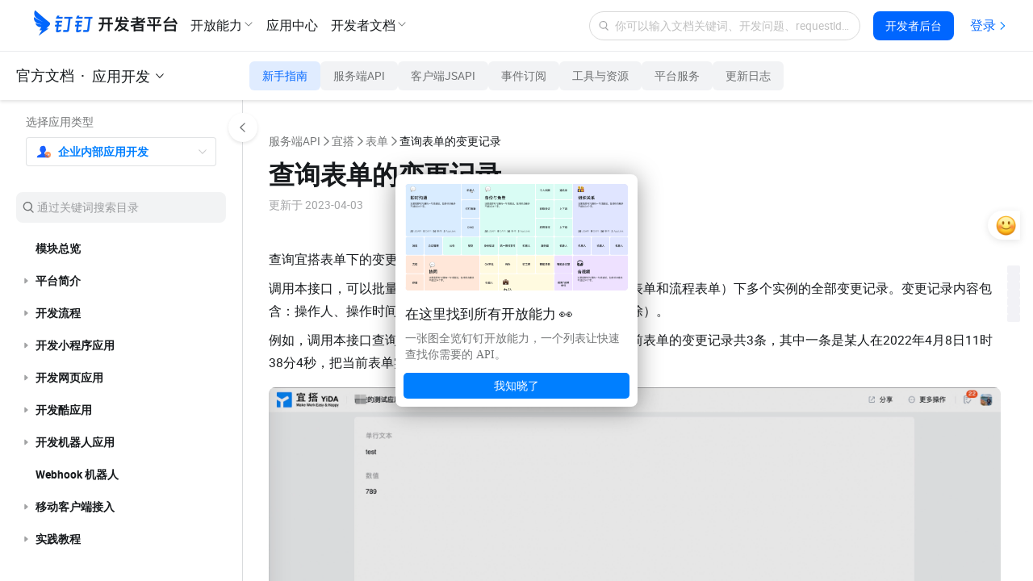

--- FILE ---
content_type: text/html;charset=UTF-8
request_url: https://open.dingtalk.com/document/orgapp-server/change-records-of-query-forms
body_size: 16522
content:

<!DOCTYPE html>
<html lang="en">
<head>
    <meta charset="UTF-8">
    <meta name="viewport" content="width=device-width,initial-scale=1">
    <meta http-equiv="X-UA-Compatible" content="IE=edge">
    <meta name="spm-id" content="ding_open_doc.document">
    <meta name="aes-config" content="pid=6rNaMF&user_type=20&uid=&username="/>
    <title>查询表单的变更记录 - 钉钉开放平台</title>
    <meta name="description" content="查询宜搭表单下的变更记录。">
    <meta name="keywords" content="企业内部应用-服务端,宜搭应用开发,新版服务端API,表单,查询表单的变更记录">
    <meta property="og:title" content="查询表单的变更记录 - 开放平台">
    <meta property="og:url" content="http://developers.dingtalk.com/document/orgapp-server/change-records-of-query-forms">
    <meta property="og:description" content="查询宜搭表单下的变更记录。">
    <meta property="og:image" content="https://img.alicdn.com/imgextra/i1/O1CN01nxYKcl24UxehoQlC8_!!6000000007395-2-tps-192-192.png">
    <link rel="shortcut icon" id="favicon" type="image/png" href="https://img.alicdn.com/imgextra/i4/O1CN01RtfAks1Xa6qJFAekm_!!6000000002939-2-tps-128-128.png"/>
    <link rel="apple-touch-icon" href="https://img.alicdn.com/imgextra/i4/O1CN01RtfAks1Xa6qJFAekm_!!6000000002939-2-tps-128-128.png">
    <link rel="stylesheet" href="//g.alicdn.com/legao-comp/cool_app/1.39.0/web.css" />
    <link rel="stylesheet" type="text/css" href="//g.alicdn.com/dingding/lippi-dingtalk-doc-front/0.31.1/main.css">
    <!--引入SDK及插件-->
    <script src="//g.alicdn.com/aes/??tracker/1.0.13/index.js,tracker-plugin-jserror/1.0.9/index.js,tracker-plugin-api/1.1.1/index.js,tracker-plugin-perf/1.1.4/index.js,tracker-plugin-longtask/1.0.1/index.js,tracker-plugin-tsl/1.0.1/index.js,tracker-plugin-pv/2.2.1/index.js,tracker-plugin-event/1.1.3/index.js"></script>
</head>
<body><script>
with(document)with(body)with(insertBefore(createElement("script"),firstChild))setAttribute("exparams","category=&userid=&aplus&yunid=&&trid=21032d7817692233165641896e08f1&asid=AQAAAACVNHRpClBbewAAAAAbNHy7H42JoA==",id="tb-beacon-aplus",src=(location>"https"?"//g":"//g")+".alicdn.com/alilog/mlog/aplus_v2.js")
</script>

<div style="display: none">
                        <a href="https://developers.dingtalk.com/document/orgapp-server/how-to-call-apis"></a>
                    <a href="https://developers.dingtalk.com/document/orgapp-server/differences-between-server-apis-and-new-server-apis"></a>
                    <a href="https://developers.dingtalk.com/document/orgapp-server/call-server-apis"></a>
                    <a href="https://developers.dingtalk.com/document/orgapp-server/download-the-server-side-sdk"></a>
                    <a href="https://developers.dingtalk.com/document/orgapp-server/server-api-error-codes-1"></a>
                    <a href="https://developers.dingtalk.com/document/orgapp-server/dingtalk-openapi-overview"></a>
                    <a href="https://developers.dingtalk.com/document/orgapp-server/sdk-download"></a>
                    <a href="https://developers.dingtalk.com/document/orgapp-server/pagination"></a>
                    <a href="https://developers.dingtalk.com/document/orgapp-server/error-code"></a>
                    <a href="https://developers.dingtalk.com/document/orgapp-server/descriptions-about-adjusting-limit-and-frequency-of-api-calls"></a>
                    <a href="https://developers.dingtalk.com/document/orgapp-server/basic-interfaces-such-as-log-off-and-address-book"></a>
                    <a href="https://developers.dingtalk.com/document/orgapp-server/how-to-process-api-throttling-on-the-dingtalk-server"></a>
                    <a href="https://developers.dingtalk.com/document/orgapp-server/invocation-frequency-limit"></a>
                    <a href="https://developers.dingtalk.com/document/orgapp-server/add-api-permission"></a>
                    <a href="https://developers.dingtalk.com/document/orgapp-server/api-overview"></a>
                    <a href="https://developers.dingtalk.com/document/orgapp-server/configure-event-subcription"></a>
                    <a href="https://developers.dingtalk.com/document/orgapp-server/obtain-the-event-list-of-failed-push-messages"></a>
                    <a href="https://developers.dingtalk.com/document/orgapp-server/event-list-1"></a>
                    <a href="https://developers.dingtalk.com/document/orgapp-server/authorization-overview"></a>
                    <a href="https://developers.dingtalk.com/document/orgapp-server/obtain-orgapp-token"></a>
                    <a href="https://developers.dingtalk.com/document/orgapp-server/obtains-the-enterprise-authorized-credential"></a>
                    <a href="https://developers.dingtalk.com/document/orgapp-server/obtain-jsapi_ticket"></a>
                    <a href="https://developers.dingtalk.com/document/orgapp-server/obtain-the-ssotoken-for-micro-application-background-logon-free"></a>
                    <a href="https://developers.dingtalk.com/document/orgapp-server/obtain-identity-credentials"></a>
                    <a href="https://developers.dingtalk.com/document/orgapp-server/obtain-user-token"></a>
                    <a href="https://developers.dingtalk.com/document/orgapp-server/used-to-obtain-the-application-authorization-without-a-logon-user"></a>
                    <a href="https://developers.dingtalk.com/document/orgapp-server/used-to-obtain-the-application-authorization-without-api-token"></a>
                    <a href="https://developers.dingtalk.com/document/orgapp-server/obtain-the-access_token-of-an-internal-app"></a>
                    <a href="https://developers.dingtalk.com/document/orgapp-server/obtain-the-access_token-of-the-authorized-enterprise"></a>
                    <a href="https://developers.dingtalk.com/document/orgapp-server/create-a-jsapi-ticket"></a>
                    <a href="https://developers.dingtalk.com/document/orgapp-server/obtain-the-access_token-of-the-micro-application-background-without-log-on"></a>
                    <a href="https://developers.dingtalk.com/document/orgapp-server/sso-overview"></a>
                    <a href="https://developers.dingtalk.com/document/orgapp-server/enterprise-internal-application-logon-free"></a>
                    <a href="https://developers.dingtalk.com/document/orgapp-server/log-on-site-application-management-backend"></a>
                    <a href="https://developers.dingtalk.com/document/orgapp-server/logon-free-third-party-websites"></a>
                    <a href="https://developers.dingtalk.com/document/orgapp-server/tutorial-obtaining-user-personal-information"></a>
                    <a href="https://developers.dingtalk.com/document/orgapp-server/faq"></a>
                    <a href="https://developers.dingtalk.com/document/orgapp-server/obtain-the-userid-of-a-user-by-using-the-log-free"></a>
                    <a href="https://developers.dingtalk.com/document/orgapp-server/exchange-code-for-the-identity-information-of-a-microapplication-administrator"></a>
                    <a href="https://developers.dingtalk.com/document/orgapp-server/obtains-the-identity-of-an-application-administrator"></a>
                    <a href="https://developers.dingtalk.com/document/orgapp-server/overview-cool"></a>
                    <a href="https://developers.dingtalk.com/document/orgapp-server/api-operations-for-group-applications"></a>
                    <a href="https://developers.dingtalk.com/document/orgapp-server/guide-to-pull-mode-process"></a>
                    <a href="https://developers.dingtalk.com/document/orgapp-server/send-robot-group-chat-messages"></a>
                    <a href="https://developers.dingtalk.com/document/orgapp-server/robots-send-interactive-cards-1"></a>
                    <a href="https://developers.dingtalk.com/document/orgapp-server/update-the-robot-to-send-interactive-cards"></a>
                    <a href="https://developers.dingtalk.com/document/orgapp-server/register-an-interaction-card-callback-address"></a>
                    <a href="https://developers.dingtalk.com/document/orgapp-server/send-dingtalk-interactive-cards"></a>
                    <a href="https://developers.dingtalk.com/document/orgapp-server/update-dingtalk-interactive-cards-1"></a>
                    <a href="https://developers.dingtalk.com/document/orgapp-server/create-and-open-an-interactive-card-ceiling"></a>
                    <a href="https://developers.dingtalk.com/document/orgapp-server/close-interactive-card-ceiling"></a>
                    <a href="https://developers.dingtalk.com/document/orgapp-server/query-the-read-status-of-a-chatbot-group-chat-message"></a>
                    <a href="https://developers.dingtalk.com/document/orgapp-server/batch-withdraw-group-chat-messages"></a>
                    <a href="https://developers.dingtalk.com/document/orgapp-server/query-group-information"></a>
                    <a href="https://developers.dingtalk.com/document/orgapp-server/query-group-members"></a>
                    <a href="https://developers.dingtalk.com/document/orgapp-server/group-application-events"></a>
                    <a href="https://developers.dingtalk.com/document/orgapp-server/contacts-overview"></a>
                    <a href="https://developers.dingtalk.com/document/orgapp-server/synchronization-between-enterprise-oa-system-and-dingtalk-address-book"></a>
                    <a href="https://developers.dingtalk.com/document/orgapp-server/address-book-employee-operations"></a>
                    <a href="https://developers.dingtalk.com/document/orgapp-server/operations-related-to-address-book-departments"></a>
                    <a href="https://developers.dingtalk.com/document/orgapp-server/obtains-the-list-of-all-departments-of-an-enterprise"></a>
                    <a href="https://developers.dingtalk.com/document/orgapp-server/obtains-information-about-all-employees-of-an-enterprise"></a>
                    <a href="https://developers.dingtalk.com/document/orgapp-server/address-book-permissions"></a>
                    <a href="https://developers.dingtalk.com/document/orgapp-server/common-errors"></a>
                    <a href="https://developers.dingtalk.com/document/orgapp-server/obtain-corpsecret-authorization-scope"></a>
                    <a href="https://developers.dingtalk.com/document/orgapp-server/user-information-creation"></a>
                    <a href="https://developers.dingtalk.com/document/orgapp-server/user-information-update"></a>
                    <a href="https://developers.dingtalk.com/document/orgapp-server/delete-a-user"></a>
                    <a href="https://developers.dingtalk.com/document/orgapp-server/query-user-details"></a>
                    <a href="https://developers.dingtalk.com/document/orgapp-server/queries-the-simple-information-of-a-department-user"></a>
                    <a href="https://developers.dingtalk.com/document/orgapp-server/query-the-list-of-department-userids"></a>
                    <a href="https://developers.dingtalk.com/document/orgapp-server/queries-the-complete-information-of-a-department-user"></a>
                    <a href="https://developers.dingtalk.com/document/orgapp-server/obtain-the-number-of-employees-v2"></a>
                    <a href="https://developers.dingtalk.com/document/orgapp-server/queries-the-inactive-users-or-active-users-under-an-enterprise"></a>
                    <a href="https://developers.dingtalk.com/document/orgapp-server/query-users-by-phone-number"></a>
                    <a href="https://developers.dingtalk.com/document/orgapp-server/query-a-user-by-the-union-id"></a>
                    <a href="https://developers.dingtalk.com/document/orgapp-server/query-the-administrator-list"></a>
                    <a href="https://developers.dingtalk.com/document/orgapp-server/query-permissions-of-the-administrator-address-book"></a>
                    <a href="https://developers.dingtalk.com/document/orgapp-server/query-the-details-of-employees-who-have-left-office"></a>
                    <a href="https://developers.dingtalk.com/document/orgapp-server/update-executive-settings"></a>
                    <a href="https://developers.dingtalk.com/document/orgapp-server/get-user-executive-mode-settings"></a>
                    <a href="https://developers.dingtalk.com/document/orgapp-server/delete-enterprise-employee-attribute-field-visibility-settings"></a>
                    <a href="https://developers.dingtalk.com/document/orgapp-server/pull-hidden-property-field-for-enterprise-employees"></a>
                    <a href="https://developers.dingtalk.com/document/orgapp-server/add-or-update-the-hidden-settings-of-the-employee-property"></a>
                    <a href="https://developers.dingtalk.com/document/orgapp-server/dedicated-account-overview"></a>
                    <a href="https://developers.dingtalk.com/document/orgapp-server/create-an-sso-account"></a>
                    <a href="https://developers.dingtalk.com/document/orgapp-server/create-dingtalk-user-created-dedicated-account"></a>
                    <a href="https://developers.dingtalk.com/document/orgapp-server/invite-other-organization-specific-accounts-to-join"></a>
                    <a href="https://developers.dingtalk.com/document/orgapp-server/update-dedicated-accounts-information"></a>
                    <a href="https://developers.dingtalk.com/document/orgapp-server/queries-the-details-of-a-dedicated-account"></a>
                    <a href="https://developers.dingtalk.com/document/orgapp-server/queries-account-details"></a>
                    <a href="https://developers.dingtalk.com/document/orgapp-server/obtain-the-userid-of-your-mobile-phone-number"></a>
                    <a href="https://developers.dingtalk.com/document/orgapp-server/query-the-original-dingid-based-on-the-dingid-after-migration"></a>
                    <a href="https://developers.dingtalk.com/document/orgapp-server/query-the-original-union-id-based-on-the-union-id"></a>
                    <a href="https://developers.dingtalk.com/document/orgapp-server/query-the-new-dingid-based-on-the-original-dingid"></a>
                    <a href="https://developers.dingtalk.com/document/orgapp-server/the-union-id-that-you-want-to-query-you-can"></a>
                    <a href="https://developers.dingtalk.com/document/orgapp-server/enable-a-dedicated-account"></a>
                    <a href="https://developers.dingtalk.com/document/orgapp-server/disable-an-exclusive-account"></a>
                    <a href="https://developers.dingtalk.com/document/orgapp-server/force-logout-from-dedicated-account"></a>
                    <a href="https://developers.dingtalk.com/document/orgapp-server/query-dedicated-account-status-1"></a>
                    <a href="https://developers.dingtalk.com/document/orgapp-server/authorize-a-dedicated-account-to-join-multiple-organizations"></a>
                    <a href="https://developers.dingtalk.com/document/orgapp-server/you-can-call-this-operation-to-query-the-organization-that"></a>
                    <a href="https://developers.dingtalk.com/document/orgapp-server/transfer-exclusive-account-to-main-administrator-creator"></a>
                    <a href="https://developers.dingtalk.com/document/orgapp-server/create-a-department-v2"></a>
                    <a href="https://developers.dingtalk.com/document/orgapp-server/update-a-department-v2"></a>
                    <a href="https://developers.dingtalk.com/document/orgapp-server/delete-a-department-v2"></a>
                    <a href="https://developers.dingtalk.com/document/orgapp-server/query-department-details0-v2"></a>
                    <a href="https://developers.dingtalk.com/document/orgapp-server/obtain-the-department-list-v2"></a>
                    <a href="https://developers.dingtalk.com/document/orgapp-server/obtain-a-sub-department-id-list-v2"></a>
                    <a href="https://developers.dingtalk.com/document/orgapp-server/query-the-list-of-all-parent-departments-of-a-department"></a>
                    <a href="https://developers.dingtalk.com/document/orgapp-server/queries-the-list-of-all-parent-departments-of-a-user"></a>
                    <a href="https://developers.dingtalk.com/document/orgapp-server/add-role"></a>
                    <a href="https://developers.dingtalk.com/document/orgapp-server/add-a-role-group"></a>
                    <a href="https://developers.dingtalk.com/document/orgapp-server/update-role"></a>
                    <a href="https://developers.dingtalk.com/document/orgapp-server/add-role-information-to-employees-in-batches"></a>
                    <a href="https://developers.dingtalk.com/document/orgapp-server/delete-role-information"></a>
                    <a href="https://developers.dingtalk.com/document/orgapp-server/delete-the-color-information-of-employee-corners-in-batches"></a>
                    <a href="https://developers.dingtalk.com/document/orgapp-server/update-role-member-management-department-scope"></a>
                    <a href="https://developers.dingtalk.com/document/orgapp-server/obtains-the-role-group-information"></a>
                    <a href="https://developers.dingtalk.com/document/orgapp-server/obtains-a-list-of-enterprise-roles"></a>
                    <a href="https://developers.dingtalk.com/document/orgapp-server/queries-role-details"></a>
                    <a href="https://developers.dingtalk.com/document/orgapp-server/obtain-the-list-of-employees-of-a-role"></a>
                    <a href="https://developers.dingtalk.com/document/orgapp-server/add-enterprise-external-contacts"></a>
                    <a href="https://developers.dingtalk.com/document/orgapp-server/delete-external-contact"></a>
                    <a href="https://developers.dingtalk.com/document/orgapp-server/update-enterprise-external-contacts"></a>
                    <a href="https://developers.dingtalk.com/document/orgapp-server/obtain-the-external-contact-list"></a>
                    <a href="https://developers.dingtalk.com/document/orgapp-server/obtains-a-list-of-external-contact-tags"></a>
                    <a href="https://developers.dingtalk.com/document/orgapp-server/obtains-the-external-contact-details-of-an-enterprise"></a>
                    <a href="https://developers.dingtalk.com/document/orgapp-server/obtain-invitation-information"></a>
                    <a href="https://developers.dingtalk.com/document/orgapp-server/queries-the-latest-dingtalk-index-information"></a>
                    <a href="https://developers.dingtalk.com/document/orgapp-server/obtain-enterprise-authentication-information"></a>
                    <a href="https://developers.dingtalk.com/document/orgapp-server/obtains-the-hide-settings-of-the-address-book"></a>
                    <a href="https://developers.dingtalk.com/document/orgapp-server/delete-hide-settings"></a>
                    <a href="https://developers.dingtalk.com/document/orgapp-server/update-address-book-hide-settings"></a>
                    <a href="https://developers.dingtalk.com/document/orgapp-server/set-address-book-visibility-sub-department-settings-to-take-precedence"></a>
                    <a href="https://developers.dingtalk.com/document/orgapp-server/apply-for-industry-contact-api-permission"></a>
                    <a href="https://developers.dingtalk.com/document/orgapp-server/industry-address-book-api-for-obtaining-department-information"></a>
                    <a href="https://developers.dingtalk.com/document/orgapp-server/obtains-the-list-of-people-under-a-department"></a>
                    <a href="https://developers.dingtalk.com/document/orgapp-server/obtains-a-list-of-industry-departments"></a>
                    <a href="https://developers.dingtalk.com/document/orgapp-server/queries-department-user-details"></a>
                    <a href="https://developers.dingtalk.com/document/orgapp-server/obtain-enterprise-information"></a>
                    <a href="https://developers.dingtalk.com/document/orgapp-server/dingtalk-retrieve-user-information"></a>
                    <a href="https://developers.dingtalk.com/document/orgapp-server/address-book-events"></a>
                    <a href="https://developers.dingtalk.com/document/orgapp-server/interconnect-platform-overview"></a>
                    <a href="https://developers.dingtalk.com/document/orgapp-server/basic-process-of-creating-a-cooperation-space"></a>
                    <a href="https://developers.dingtalk.com/document/orgapp-server/platform-permission-application"></a>
                    <a href="https://developers.dingtalk.com/document/orgapp-server/cooperation-space-overview"></a>
                    <a href="https://developers.dingtalk.com/document/orgapp-server/obtains-the-information-about-how-to-join-or-apply-to"></a>
                    <a href="https://developers.dingtalk.com/document/orgapp-server/obtains-information-about-the-workspaces-that-the-enterprise-has-joined"></a>
                    <a href="https://developers.dingtalk.com/document/orgapp-server/create-a-cooperation-space"></a>
                    <a href="https://developers.dingtalk.com/document/orgapp-server/obtain-the-invitation-information-of-a-cooperation-space"></a>
                    <a href="https://developers.dingtalk.com/document/orgapp-server/update-properties-of-branches-in-alibaba-group-1"></a>
                    <a href="https://developers.dingtalk.com/document/orgapp-server/set-the-visible-range-of-the-branch-in-the-group-1"></a>
                    <a href="https://developers.dingtalk.com/document/orgapp-server/disassociate-upstream-and-downstream-organizations"></a>
                    <a href="https://developers.dingtalk.com/document/orgapp-server/apply-for-batch-addition-through-upstream-and-downstream-organizations"></a>
                    <a href="https://developers.dingtalk.com/document/orgapp-server/associated-organizations-overview"></a>
                    <a href="https://developers.dingtalk.com/document/orgapp-server/associated-corp-api-permission"></a>
                    <a href="https://developers.dingtalk.com/document/orgapp-server/obtain-backbone-organization-list"></a>
                    <a href="https://developers.dingtalk.com/document/orgapp-server/obtains-the-branch-organization-list"></a>
                    <a href="https://developers.dingtalk.com/document/orgapp-server/data-authorized-by-a-branch-of-an-associated-organization"></a>
                    <a href="https://developers.dingtalk.com/document/orgapp-server/data-authorized-by-a-branch-of-an-associated-organization-instructions"></a>
                    <a href="https://developers.dingtalk.com/document/orgapp-server/sets-the-visible-range-of-branch-organizations-within-the-group"></a>
                    <a href="https://developers.dingtalk.com/document/orgapp-server/updates-the-property-information-of-a-branch-organization-in-a"></a>
                    <a href="https://developers.dingtalk.com/document/orgapp-server/disassociate-an-organization"></a>
                    <a href="https://developers.dingtalk.com/document/orgapp-server/batch-through-the-application-of-partner-organizations-to-join-contact"></a>
                    <a href="https://developers.dingtalk.com/document/orgapp-server/customer-service-overview"></a>
                    <a href="https://developers.dingtalk.com/document/orgapp-server/use-case-2"></a>
                    <a href="https://developers.dingtalk.com/document/orgapp-server/self-built-service-window-application"></a>
                    <a href="https://developers.dingtalk.com/document/orgapp-server/batch-sending-of-service-window-messages"></a>
                    <a href="https://developers.dingtalk.com/document/orgapp-server/sends-a-single-message-from-the-service-window"></a>
                    <a href="https://developers.dingtalk.com/document/orgapp-server/queries-the-list-of-services-under-an-enterprise"></a>
                    <a href="https://developers.dingtalk.com/document/orgapp-server/obtains-the-follower-information-from-the-service-window"></a>
                    <a href="https://developers.dingtalk.com/document/orgapp-server/queries-the-follower-information-of-the-service-window"></a>
                    <a href="https://developers.dingtalk.com/document/orgapp-server/service-window-message-types-1"></a>
                    <a href="https://developers.dingtalk.com/document/orgapp-server/service-window-event-callback"></a>
                    <a href="https://developers.dingtalk.com/document/orgapp-server/group-session-overview"></a>
                    <a href="https://developers.dingtalk.com/document/orgapp-server/group-session-operation-process"></a>
                    <a href="https://developers.dingtalk.com/document/orgapp-server/group-message-apply-for-permissions"></a>
                    <a href="https://developers.dingtalk.com/document/orgapp-server/create-group-session"></a>
                    <a href="https://developers.dingtalk.com/document/orgapp-server/obtain-a-group-session"></a>
                    <a href="https://developers.dingtalk.com/document/orgapp-server/modify-a-group-session"></a>
                    <a href="https://developers.dingtalk.com/document/orgapp-server/set-chat-admin"></a>
                    <a href="https://developers.dingtalk.com/document/orgapp-server/set-private-chat"></a>
                    <a href="https://developers.dingtalk.com/document/orgapp-server/obtain-a-qr-code-link"></a>
                    <a href="https://developers.dingtalk.com/document/orgapp-server/set-a-group-nickname"></a>
                    <a href="https://developers.dingtalk.com/document/orgapp-server/groupchat-overview"></a>
                    <a href="https://developers.dingtalk.com/document/orgapp-server/obtain-group-openconversationid"></a>
                    <a href="https://developers.dingtalk.com/document/orgapp-server/batch-setup-group-administrator"></a>
                    <a href="https://developers.dingtalk.com/document/orgapp-server/group-session-events"></a>
                    <a href="https://developers.dingtalk.com/document/orgapp-server/message-notification-overview"></a>
                    <a href="https://developers.dingtalk.com/document/orgapp-server/capability-package-of-message-notification-scenarios"></a>
                    <a href="https://developers.dingtalk.com/document/orgapp-server/send-personal-work-notifications"></a>
                    <a href="https://developers.dingtalk.com/document/orgapp-server/redirect-micro-applications-to-work-messages"></a>
                    <a href="https://developers.dingtalk.com/document/orgapp-server/work-notice-option"></a>
                    <a href="https://developers.dingtalk.com/document/orgapp-server/apply-for-the-message-notification-permission"></a>
                    <a href="https://developers.dingtalk.com/document/orgapp-server/asynchronous-sending-of-enterprise-session-messages"></a>
                    <a href="https://developers.dingtalk.com/document/orgapp-server/update-work-notification-status-bar"></a>
                    <a href="https://developers.dingtalk.com/document/orgapp-server/obtain-the-sending-progress-of-asynchronous-sending-of-enterprise-session"></a>
                    <a href="https://developers.dingtalk.com/document/orgapp-server/gets-the-result-of-sending-messages-asynchronously-to-the-enterprise"></a>
                    <a href="https://developers.dingtalk.com/document/orgapp-server/notification-of-work-withdrawal"></a>
                    <a href="https://developers.dingtalk.com/document/orgapp-server/message-types-and-data-format"></a>
                    <a href="https://developers.dingtalk.com/document/orgapp-server/message-link-description"></a>
                    <a href="https://developers.dingtalk.com/document/orgapp-server/workflow-overview"></a>
                    <a href="https://developers.dingtalk.com/document/orgapp-server/approval-settings-event-subscription"></a>
                    <a href="https://developers.dingtalk.com/document/orgapp-server/self-built-workflow-initiation-and-completion-of-the-approval-process"></a>
                    <a href="https://developers.dingtalk.com/document/orgapp-server/initiate-an-approval-process"></a>
                    <a href="https://developers.dingtalk.com/document/orgapp-server/new-version-of-initiate-and-cancel-approval-flow"></a>
                    <a href="https://developers.dingtalk.com/document/orgapp-server/comment-and-revoke-approval-flow"></a>
                    <a href="https://developers.dingtalk.com/document/orgapp-server/approve-or-reject-the-new-version"></a>
                    <a href="https://developers.dingtalk.com/document/orgapp-server/new-version-of-attachment-approval-process"></a>
                    <a href="https://developers.dingtalk.com/document/orgapp-server/oa-approval-process-center-access-example"></a>
                    <a href="https://developers.dingtalk.com/document/orgapp-server/user-form-and-approval-form-query"></a>
                    <a href="https://developers.dingtalk.com/document/orgapp-server/initiate-an-approval-flow-with-attachments"></a>
                    <a href="https://developers.dingtalk.com/document/orgapp-server/permission-application-and-basic-concepts"></a>
                    <a href="https://developers.dingtalk.com/document/orgapp-server/workflow-tutorial"></a>
                    <a href="https://developers.dingtalk.com/document/orgapp-server/common-errors-official-workflows"></a>
                    <a href="https://developers.dingtalk.com/document/orgapp-server/create-an-approval-form-template"></a>
                    <a href="https://developers.dingtalk.com/document/orgapp-server/obtain-the-form-schema"></a>
                    <a href="https://developers.dingtalk.com/document/orgapp-server/approval-process-prediction"></a>
                    <a href="https://developers.dingtalk.com/document/orgapp-server/create-an-approval-instance"></a>
                    <a href="https://developers.dingtalk.com/document/orgapp-server/obtains-the-details-of-a-single-approval-instance-pop"></a>
                    <a href="https://developers.dingtalk.com/document/orgapp-server/transfer-the-oa-approval-task"></a>
                    <a href="https://developers.dingtalk.com/document/orgapp-server/obtains-the-information-about-approval-nail-disk"></a>
                    <a href="https://developers.dingtalk.com/document/orgapp-server/add-an-approval-comment-pop"></a>
                    <a href="https://developers.dingtalk.com/document/orgapp-server/approve-or-reject-the-approval-task"></a>
                    <a href="https://developers.dingtalk.com/document/orgapp-server/revoke-an-approval-instance"></a>
                    <a href="https://developers.dingtalk.com/document/orgapp-server/preview-authorization-attachment-pop"></a>
                    <a href="https://developers.dingtalk.com/document/orgapp-server/download-the-approval-nail-file"></a>
                    <a href="https://developers.dingtalk.com/document/orgapp-server/download-an-approval-attachment"></a>
                    <a href="https://developers.dingtalk.com/document/orgapp-server/queries-the-number-of-requests-to-be-approved-by-users"></a>
                    <a href="https://developers.dingtalk.com/document/orgapp-server/obtain-an-approval-list-of-instance-ids"></a>
                    <a href="https://developers.dingtalk.com/document/orgapp-server/obtains-a-list-of-approval-forms-visible-to-the-specified"></a>
                    <a href="https://developers.dingtalk.com/document/orgapp-server/get-all-manageable-forms-for-the-current-enterprise"></a>
                    <a href="https://developers.dingtalk.com/document/orgapp-server/access-process"></a>
                    <a href="https://developers.dingtalk.com/document/orgapp-server/save-approval-template"></a>
                    <a href="https://developers.dingtalk.com/document/orgapp-server/obtains-the-template-code-based-on-the-template-name"></a>
                    <a href="https://developers.dingtalk.com/document/orgapp-server/delete-a-template"></a>
                    <a href="https://developers.dingtalk.com/document/orgapp-server/initiate-an-approval-process-without-a-process"></a>
                    <a href="https://developers.dingtalk.com/document/orgapp-server/to-do-instance-status"></a>
                    <a href="https://developers.dingtalk.com/document/orgapp-server/update-the-status-of-multiple-instances-at-a-time"></a>
                    <a href="https://developers.dingtalk.com/document/orgapp-server/create-a-to-do-task"></a>
                    <a href="https://developers.dingtalk.com/document/orgapp-server/query-a-user-s-to-do-items"></a>
                    <a href="https://developers.dingtalk.com/document/orgapp-server/update-to-do-task-status"></a>
                    <a href="https://developers.dingtalk.com/document/orgapp-server/cancel-multiple-tasks"></a>
                    <a href="https://developers.dingtalk.com/document/orgapp-server/create-or-update-approval-templates-new"></a>
                    <a href="https://developers.dingtalk.com/document/orgapp-server/obtain-the-template-code"></a>
                    <a href="https://developers.dingtalk.com/document/orgapp-server/delete-a-template-new"></a>
                    <a href="https://developers.dingtalk.com/document/orgapp-server/create-a-ticket-approval-instance"></a>
                    <a href="https://developers.dingtalk.com/document/orgapp-server/update-instance-status"></a>
                    <a href="https://developers.dingtalk.com/document/orgapp-server/update-the-status-of-multiple-instances-at-a-time-new"></a>
                    <a href="https://developers.dingtalk.com/document/orgapp-server/create-pending-tasks-in-process-center"></a>
                    <a href="https://developers.dingtalk.com/document/orgapp-server/query-oa-approval-tasks-integrated-through-process-center"></a>
                    <a href="https://developers.dingtalk.com/document/orgapp-server/update-process-center-task-status"></a>
                    <a href="https://developers.dingtalk.com/document/orgapp-server/cancel-multiple-oa-approval-tasks"></a>
                    <a href="https://developers.dingtalk.com/document/orgapp-server/common-errors-free-workflow"></a>
                    <a href="https://developers.dingtalk.com/document/orgapp-server/approval-events"></a>
                    <a href="https://developers.dingtalk.com/document/orgapp-server/intelligent-form-filling-overview"></a>
                    <a href="https://developers.dingtalk.com/document/orgapp-server/use-case-form"></a>
                    <a href="https://developers.dingtalk.com/document/orgapp-server/apply-for-permissions-on-intelligent-form-filling"></a>
                    <a href="https://developers.dingtalk.com/document/orgapp-server/new-obtains-the-template-that-a-user-creates"></a>
                    <a href="https://developers.dingtalk.com/document/orgapp-server/obtain-the-table-filling-instance-list-data"></a>
                    <a href="https://developers.dingtalk.com/document/orgapp-server/obtains-the-instance-details-of-a-single-fill-table"></a>
                    <a href="https://developers.dingtalk.com/document/orgapp-server/intelligent-personnel-call-description"></a>
                    <a href="https://developers.dingtalk.com/document/orgapp-server/realize-automatic-push-of-employee-birthday-wishes-information"></a>
                    <a href="https://developers.dingtalk.com/document/orgapp-server/intelligent-personnel-permission-application"></a>
                    <a href="https://developers.dingtalk.com/document/orgapp-server/obtain-enterprise-position-information"></a>
                    <a href="https://developers.dingtalk.com/document/orgapp-server/obtain-enterprise-rank-information"></a>
                    <a href="https://developers.dingtalk.com/document/orgapp-server/obtain-enterprise-title-information"></a>
                    <a href="https://developers.dingtalk.com/document/orgapp-server/intelligent-personnel-roster-metadata-query"></a>
                    <a href="https://developers.dingtalk.com/document/orgapp-server/get-roster-field-group-details"></a>
                    <a href="https://developers.dingtalk.com/document/orgapp-server/roster-custom-field-business-code"></a>
                    <a href="https://developers.dingtalk.com/document/orgapp-server/intelligent-personnel-obtain-employee-roster-information"></a>
                    <a href="https://developers.dingtalk.com/document/orgapp-server/intelligent-personnel-update-employee-file-information"></a>
                    <a href="https://developers.dingtalk.com/document/orgapp-server/intelligent-personnel-roster-field-option-modification"></a>
                    <a href="https://developers.dingtalk.com/document/orgapp-server/intelligent-personnel-query-the-list-of-employees-to-be-hired"></a>
                    <a href="https://developers.dingtalk.com/document/orgapp-server/intelligent-personnel-query-the-list-of-on-the-job-employees-of-the"></a>
                    <a href="https://developers.dingtalk.com/document/orgapp-server/obtain-the-list-of-employees-who-have-left"></a>
                    <a href="https://developers.dingtalk.com/document/orgapp-server/obtain-resignation-information-of-employees-new-version"></a>
                    <a href="https://developers.dingtalk.com/document/orgapp-server/add-employees-to-be-hired-through-intelligent-personnel"></a>
                    <a href="https://developers.dingtalk.com/document/orgapp-server/intelligent-personnel-staff-transfer"></a>
                    <a href="https://developers.dingtalk.com/document/orgapp-server/intelligent-personnel-staff-to-become-regular"></a>
                    <a href="https://developers.dingtalk.com/document/orgapp-server/intelligent-personnel-events"></a>
                    <a href="https://developers.dingtalk.com/document/orgapp-server/attendance-overview"></a>
                    <a href="https://developers.dingtalk.com/document/orgapp-server/attendance-use-case"></a>
                    <a href="https://developers.dingtalk.com/document/orgapp-server/operation-related-to-attendance-group"></a>
                    <a href="https://developers.dingtalk.com/document/orgapp-server/attendance-group-member-operations"></a>
                    <a href="https://developers.dingtalk.com/document/orgapp-server/the-enterprise-s-own-attendance-system-synchronizes-the-clock-in-information-to"></a>
                    <a href="https://developers.dingtalk.com/document/orgapp-server/the-enterprise-big-screen-displays-the-attendance-of-employees"></a>
                    <a href="https://developers.dingtalk.com/document/orgapp-server/enterprise-s-own-oa-approval-system-synchronized-to-dingtalk-during-holidays"></a>
                    <a href="https://developers.dingtalk.com/document/orgapp-server/the-replenishment-card-of-enterprise-self-developed-attendance-system-is-synchronized"></a>
                    <a href="https://developers.dingtalk.com/document/orgapp-server/instructions-for-use-1"></a>
                    <a href="https://developers.dingtalk.com/document/orgapp-server/apply-for-permissions"></a>
                    <a href="https://developers.dingtalk.com/document/orgapp-server/attendance-group-write"></a>
                    <a href="https://developers.dingtalk.com/document/orgapp-server/attendance-group-update-interface"></a>
                    <a href="https://developers.dingtalk.com/document/orgapp-server/delete-attendance-group"></a>
                    <a href="https://developers.dingtalk.com/document/orgapp-server/attendance-group-search"></a>
                    <a href="https://developers.dingtalk.com/document/orgapp-server/query-a-single-attendance-group"></a>
                    <a href="https://developers.dingtalk.com/document/orgapp-server/queries-attendance-group-information-by-id"></a>
                    <a href="https://developers.dingtalk.com/document/orgapp-server/convert-groupkey-to-groupid"></a>
                    <a href="https://developers.dingtalk.com/document/orgapp-server/groupid-to-groupkey"></a>
                    <a href="https://developers.dingtalk.com/document/orgapp-server/batch-query-of-simple-information-of-the-attendance-group"></a>
                    <a href="https://developers.dingtalk.com/document/orgapp-server/obtains-the-details-of-multiple-attendance-groups"></a>
                    <a href="https://developers.dingtalk.com/document/orgapp-server/queries-a-user-attendance-group"></a>
                    <a href="https://developers.dingtalk.com/document/orgapp-server/batch-add-employees-under-the-attendance-group"></a>
                    <a href="https://developers.dingtalk.com/document/orgapp-server/attendance-group-member-update"></a>
                    <a href="https://developers.dingtalk.com/document/orgapp-server/batch-query-of-attendance-group-members"></a>
                    <a href="https://developers.dingtalk.com/document/orgapp-server/query-attendance-group-personnel-information-in-batches"></a>
                    <a href="https://developers.dingtalk.com/document/orgapp-server/batch-delete-employees-under-the-attendance-group"></a>
                    <a href="https://developers.dingtalk.com/document/orgapp-server/batch-query-of-employees-in-the-attendance-group"></a>
                    <a href="https://developers.dingtalk.com/document/orgapp-server/query-members-by-id"></a>
                    <a href="https://developers.dingtalk.com/document/orgapp-server/batch-add-wifi-under-attendance-group"></a>
                    <a href="https://developers.dingtalk.com/document/orgapp-server/batch-query-wifi-under-attendance-group"></a>
                    <a href="https://developers.dingtalk.com/document/orgapp-server/batch-remove-wifi-under-attendance-group"></a>
                    <a href="https://developers.dingtalk.com/document/orgapp-server/batch-add-position-under-attendance-group"></a>
                    <a href="https://developers.dingtalk.com/document/orgapp-server/batch-query-position-under-attendance-group"></a>
                    <a href="https://developers.dingtalk.com/document/orgapp-server/delete-position-in-batches-under-the-attendance-group"></a>
                    <a href="https://developers.dingtalk.com/document/orgapp-server/attendance-writing-operation-is-brand-new-query"></a>
                    <a href="https://developers.dingtalk.com/document/orgapp-server/attendance-scenario-access-example"></a>
                    <a href="https://developers.dingtalk.com/document/orgapp-server/open-attendance-clock-in-data"></a>
                    <a href="https://developers.dingtalk.com/document/orgapp-server/attendance-clock-in-record-is-open"></a>
                    <a href="https://developers.dingtalk.com/document/orgapp-server/create-modify-shifts"></a>
                    <a href="https://developers.dingtalk.com/document/orgapp-server/delete-shift"></a>
                    <a href="https://developers.dingtalk.com/document/orgapp-server/search-shifts-by-rank"></a>
                    <a href="https://developers.dingtalk.com/document/orgapp-server/enterprise-shift-query-in-batches"></a>
                    <a href="https://developers.dingtalk.com/document/orgapp-server/shift-query"></a>
                    <a href="https://developers.dingtalk.com/document/orgapp-server/query-history-shifts"></a>
                    <a href="https://developers.dingtalk.com/document/orgapp-server/modify-card-settings"></a>
                    <a href="https://developers.dingtalk.com/document/orgapp-server/query-scheduling-for-a-day"></a>
                    <a href="https://developers.dingtalk.com/document/orgapp-server/query-batch-scheduling-information"></a>
                    <a href="https://developers.dingtalk.com/document/orgapp-server/scheduling-system-attendance-group-scheduling"></a>
                    <a href="https://developers.dingtalk.com/document/orgapp-server/query-the-results-of-a-batch-of-tasks"></a>
                    <a href="https://developers.dingtalk.com/document/orgapp-server/interface-for-daily-full-query-of-attendance-scheduling-information"></a>
                    <a href="https://developers.dingtalk.com/document/orgapp-server/query-scheduling-summary-information"></a>
                    <a href="https://developers.dingtalk.com/document/orgapp-server/retrieve-a-list-of-overtime-rules-by-page"></a>
                    <a href="https://developers.dingtalk.com/document/orgapp-server/retrieve-a-list-of-replenishment-rules-by-page"></a>
                    <a href="https://developers.dingtalk.com/document/orgapp-server/batch-retrieve-overtime-rules"></a>
                    <a href="https://developers.dingtalk.com/document/orgapp-server/enable-intelligent-statistics"></a>
                    <a href="https://developers.dingtalk.com/document/orgapp-server/determine-whether-to-enable-attendance-intelligent-report"></a>
                    <a href="https://developers.dingtalk.com/document/orgapp-server/obtain-the-attendance-update-data"></a>
                    <a href="https://developers.dingtalk.com/document/orgapp-server/obtains-the-holiday-data-from-the-smart-attendance-report"></a>
                    <a href="https://developers.dingtalk.com/document/orgapp-server/queries-the-enterprise-attendance-report-column"></a>
                    <a href="https://developers.dingtalk.com/document/orgapp-server/queries-the-column-value-of-the-attendance-report"></a>
                    <a href="https://developers.dingtalk.com/document/orgapp-server/checks-whether-a-user-has-blocked-accounts-within-a-specified"></a>
                    <a href="https://developers.dingtalk.com/document/orgapp-server/query-the-list-of-employee-intelligent-attendance-machines"></a>
                    <a href="https://developers.dingtalk.com/document/orgapp-server/obtain-information-about-employees-based-on-device-ids"></a>
                    <a href="https://developers.dingtalk.com/document/orgapp-server/query-attendance-machine-information"></a>
                    <a href="https://developers.dingtalk.com/document/orgapp-server/change-intelligent-attendance-machine-staff"></a>
                    <a href="https://developers.dingtalk.com/document/orgapp-server/notice-of-approval"></a>
                    <a href="https://developers.dingtalk.com/document/orgapp-server/notify-the-attendance-to-modify-the-punch-result-when-the"></a>
                    <a href="https://developers.dingtalk.com/document/orgapp-server/make-up-the-card-after-approval"></a>
                    <a href="https://developers.dingtalk.com/document/orgapp-server/shift-change-operation-after-approval"></a>
                    <a href="https://developers.dingtalk.com/document/orgapp-server/calculate-duration-based-on-attendance-scheduling"></a>
                    <a href="https://developers.dingtalk.com/document/orgapp-server/calculate-leave-duration"></a>
                    <a href="https://developers.dingtalk.com/document/orgapp-server/query-status"></a>
                    <a href="https://developers.dingtalk.com/document/orgapp-server/holiday-management-describe"></a>
                    <a href="https://developers.dingtalk.com/document/orgapp-server/holiday-type-added"></a>
                    <a href="https://developers.dingtalk.com/document/orgapp-server/holiday-type-update"></a>
                    <a href="https://developers.dingtalk.com/document/orgapp-server/api-for-deleting-holiday-types"></a>
                    <a href="https://developers.dingtalk.com/document/orgapp-server/holiday-type-query"></a>
                    <a href="https://developers.dingtalk.com/document/orgapp-server/initialize-holiday-balance"></a>
                    <a href="https://developers.dingtalk.com/document/orgapp-server/query-holiday-balance"></a>
                    <a href="https://developers.dingtalk.com/document/orgapp-server/bulk-update-holiday-balance"></a>
                    <a href="https://developers.dingtalk.com/document/orgapp-server/query-holiday-consumption-records"></a>
                    <a href="https://developers.dingtalk.com/document/orgapp-server/add-holiday-rules"></a>
                    <a href="https://developers.dingtalk.com/document/orgapp-server/update-holiday-rules"></a>
                    <a href="https://developers.dingtalk.com/document/orgapp-server/attendance-events"></a>
                    <a href="https://developers.dingtalk.com/document/orgapp-server/dingtalk-todo-task-overview"></a>
                    <a href="https://developers.dingtalk.com/document/orgapp-server/initiate-a-to-do-list"></a>
                    <a href="https://developers.dingtalk.com/document/orgapp-server/to-do-list"></a>
                    <a href="https://developers.dingtalk.com/document/orgapp-server/to-do-notification-1"></a>
                    <a href="https://developers.dingtalk.com/document/orgapp-server/apply-for-permissions-task"></a>
                    <a href="https://developers.dingtalk.com/document/orgapp-server/todo-faq"></a>
                    <a href="https://developers.dingtalk.com/document/orgapp-server/add-dingtalk-to-do-task"></a>
                    <a href="https://developers.dingtalk.com/document/orgapp-server/delete-dingtalk-to-do-tasks"></a>
                    <a href="https://developers.dingtalk.com/document/orgapp-server/updates-dingtalk-to-do-tasks"></a>
                    <a href="https://developers.dingtalk.com/document/orgapp-server/update-dingtalk-to-do-status"></a>
                    <a href="https://developers.dingtalk.com/document/orgapp-server/query-the-to-do-list-of-enterprise-users"></a>
                    <a href="https://developers.dingtalk.com/document/orgapp-server/dingtalk-event-overview"></a>
                    <a href="https://developers.dingtalk.com/document/orgapp-server/create-and-delete-an-event"></a>
                    <a href="https://developers.dingtalk.com/document/orgapp-server/calendar-participant-operation-process"></a>
                    <a href="https://developers.dingtalk.com/document/orgapp-server/apply-for-permissions-schedule"></a>
                    <a href="https://developers.dingtalk.com/document/orgapp-server/event-resource"></a>
                    <a href="https://developers.dingtalk.com/document/orgapp-server/create-schedule-access-control"></a>
                    <a href="https://developers.dingtalk.com/document/orgapp-server/delete-an-access-control-list"></a>
                    <a href="https://developers.dingtalk.com/document/orgapp-server/obtain-the-access-control-list-of-the-calendar"></a>
                    <a href="https://developers.dingtalk.com/document/orgapp-server/create-event"></a>
                    <a href="https://developers.dingtalk.com/document/orgapp-server/delete-event"></a>
                    <a href="https://developers.dingtalk.com/document/orgapp-server/modify-event"></a>
                    <a href="https://developers.dingtalk.com/document/orgapp-server/query-details-about-an-event"></a>
                    <a href="https://developers.dingtalk.com/document/orgapp-server/query-an-event-list"></a>
                    <a href="https://developers.dingtalk.com/document/orgapp-server/query-schedule-view-1"></a>
                    <a href="https://developers.dingtalk.com/document/orgapp-server/add-schedule-participant"></a>
                    <a href="https://developers.dingtalk.com/document/orgapp-server/delete-schedule-participant"></a>
                    <a href="https://developers.dingtalk.com/document/orgapp-server/configure-response-status"></a>
                    <a href="https://developers.dingtalk.com/document/orgapp-server/get-the-participants-of-a-schedule"></a>
                    <a href="https://developers.dingtalk.com/document/orgapp-server/free-schedule"></a>
                    <a href="https://developers.dingtalk.com/document/orgapp-server/query-a-calendar"></a>
                    <a href="https://developers.dingtalk.com/document/orgapp-server/subscribe-to-a-public-calendar"></a>
                    <a href="https://developers.dingtalk.com/document/orgapp-server/unsubscribe-from-a-public-calendar"></a>
                    <a href="https://developers.dingtalk.com/document/orgapp-server/create-subscription-calendar"></a>
                    <a href="https://developers.dingtalk.com/document/orgapp-server/query-a-single-subscription-calendar"></a>
                    <a href="https://developers.dingtalk.com/document/orgapp-server/update-subscription-calendar"></a>
                    <a href="https://developers.dingtalk.com/document/orgapp-server/delete-subscription-calendar"></a>
                    <a href="https://developers.dingtalk.com/document/orgapp-server/view-the-check-in-details-of-a-single-schedule"></a>
                    <a href="https://developers.dingtalk.com/document/orgapp-server/sign-in-for-a-single-schedule-new"></a>
                    <a href="https://developers.dingtalk.com/document/orgapp-server/view-the-billing-details-of-a-single-schedule"></a>
                    <a href="https://developers.dingtalk.com/document/orgapp-server/sign-off-for-a-single-schedule"></a>
                    <a href="https://developers.dingtalk.com/document/orgapp-server/queries-free-and-busy-meeting-room-information"></a>
                    <a href="https://developers.dingtalk.com/document/orgapp-server/add-a-meeting-room"></a>
                    <a href="https://developers.dingtalk.com/document/orgapp-server/remove-a-meeting-room"></a>
                    <a href="https://developers.dingtalk.com/document/orgapp-server/schedule-2"></a>
                    <a href="https://developers.dingtalk.com/document/orgapp-server/log-overview"></a>
                    <a href="https://developers.dingtalk.com/document/orgapp-server/log-api-use-cases"></a>
                    <a href="https://developers.dingtalk.com/document/orgapp-server/apply-for-log-permissions"></a>
                    <a href="https://developers.dingtalk.com/document/orgapp-server/create-a-log"></a>
                    <a href="https://developers.dingtalk.com/document/orgapp-server/save-custom-log-content"></a>
                    <a href="https://developers.dingtalk.com/document/orgapp-server/query-template-details"></a>
                    <a href="https://developers.dingtalk.com/document/orgapp-server/query-logs-sent-by-an-employee"></a>
                    <a href="https://developers.dingtalk.com/document/orgapp-server/view-log-summary-data"></a>
                    <a href="https://developers.dingtalk.com/document/orgapp-server/query-log-statistics"></a>
                    <a href="https://developers.dingtalk.com/document/orgapp-server/obtains-a-list-of-log-related-personnel-by-type"></a>
                    <a href="https://developers.dingtalk.com/document/orgapp-server/queries-log-sharing-personnel"></a>
                    <a href="https://developers.dingtalk.com/document/orgapp-server/queries-log-comment-details"></a>
                    <a href="https://developers.dingtalk.com/document/orgapp-server/querying-the-employee-s-log-is-not-reading"></a>
                    <a href="https://developers.dingtalk.com/document/orgapp-server/obtains-the-list-of-visible-log-templates-based-on-the"></a>
                    <a href="https://developers.dingtalk.com/document/orgapp-server/ding-drive-overview"></a>
                    <a href="https://developers.dingtalk.com/document/orgapp-server/upload-and-download-dingtalk-files"></a>
                    <a href="https://developers.dingtalk.com/document/orgapp-server/delete-files-and-drive-space"></a>
                    <a href="https://developers.dingtalk.com/document/orgapp-server/permission-application-and-basic-concepts-dingdisk"></a>
                    <a href="https://developers.dingtalk.com/document/orgapp-server/use-case-of-dingdisk"></a>
                    <a href="https://developers.dingtalk.com/document/orgapp-server/nail-disc-interface-access-process"></a>
                    <a href="https://developers.dingtalk.com/document/orgapp-server/sends-a-file-to-a-specified-user"></a>
                    <a href="https://developers.dingtalk.com/document/orgapp-server/add-file-to-user-s-dingtalk-disk"></a>
                    <a href="https://developers.dingtalk.com/document/orgapp-server/obtain-user-space-under-the-enterprise"></a>
                    <a href="https://developers.dingtalk.com/document/orgapp-server/uploadfile-to-cspace-overview"></a>
                    <a href="https://developers.dingtalk.com/document/orgapp-server/single-step-file-upload"></a>
                    <a href="https://developers.dingtalk.com/document/orgapp-server/multipart-upload"></a>
                    <a href="https://developers.dingtalk.com/document/orgapp-server/upload-file-blocks"></a>
                    <a href="https://developers.dingtalk.com/document/orgapp-server/submit-a-file-upload-transaction"></a>
                    <a href="https://developers.dingtalk.com/document/orgapp-server/new-space"></a>
                    <a href="https://developers.dingtalk.com/document/orgapp-server/delete-a-space"></a>
                    <a href="https://developers.dingtalk.com/document/orgapp-server/queries-a-space-list"></a>
                    <a href="https://developers.dingtalk.com/document/orgapp-server/obtain-space-information"></a>
                    <a href="https://developers.dingtalk.com/document/orgapp-server/obtain-the-file-list"></a>
                    <a href="https://developers.dingtalk.com/document/orgapp-server/obtain-file-information"></a>
                    <a href="https://developers.dingtalk.com/document/orgapp-server/add-file"></a>
                    <a href="https://developers.dingtalk.com/document/orgapp-server/delete-objects"></a>
                    <a href="https://developers.dingtalk.com/document/orgapp-server/move-a-file"></a>
                    <a href="https://developers.dingtalk.com/document/orgapp-server/rename-a-file"></a>
                    <a href="https://developers.dingtalk.com/document/orgapp-server/copy-files-folders"></a>
                    <a href="https://developers.dingtalk.com/document/orgapp-server/obtain-download-file-info"></a>
                    <a href="https://developers.dingtalk.com/document/orgapp-server/obtain-upload-information"></a>
                    <a href="https://developers.dingtalk.com/document/orgapp-server/example-of-the-file-upload-sdk"></a>
                    <a href="https://developers.dingtalk.com/document/orgapp-server/file-download-process"></a>
                    <a href="https://developers.dingtalk.com/document/orgapp-server/obtain-the-recycle-bin-folder-list"></a>
                    <a href="https://developers.dingtalk.com/document/orgapp-server/restore-recycle-bin-files-folder"></a>
                    <a href="https://developers.dingtalk.com/document/orgapp-server/delete-recycle-bin-files-folders"></a>
                    <a href="https://developers.dingtalk.com/document/orgapp-server/empty-recycle-bin-files-folders"></a>
                    <a href="https://developers.dingtalk.com/document/orgapp-server/obtain-a-permission-list"></a>
                    <a href="https://developers.dingtalk.com/document/orgapp-server/add-permissions"></a>
                    <a href="https://developers.dingtalk.com/document/orgapp-server/delete-permissions"></a>
                    <a href="https://developers.dingtalk.com/document/orgapp-server/modify-permissions"></a>
                    <a href="https://developers.dingtalk.com/document/orgapp-server/add-custom-workspace-permissions"></a>
                    <a href="https://developers.dingtalk.com/document/orgapp-server/dingtalk-storage-overview"></a>
                    <a href="https://developers.dingtalk.com/document/orgapp-server/operation-process-related-to-authority-management"></a>
                    <a href="https://developers.dingtalk.com/document/orgapp-server/apply-for-storage-permissions"></a>
                    <a href="https://developers.dingtalk.com/document/orgapp-server/obtain-enterprise-storage-related-information"></a>
                    <a href="https://developers.dingtalk.com/document/orgapp-server/obtain-group-storage-space-information"></a>
                    <a href="https://developers.dingtalk.com/document/orgapp-server/sends-a-storage-file-to-a-specified-user"></a>
                    <a href="https://developers.dingtalk.com/document/orgapp-server/send-file-to-specified-session"></a>
                    <a href="https://developers.dingtalk.com/document/orgapp-server/send-a-file-link-to-the-specified-session"></a>
                    <a href="https://developers.dingtalk.com/document/orgapp-server/obtains-the-information-about-the-current-application"></a>
                    <a href="https://developers.dingtalk.com/document/orgapp-server/add-space"></a>
                    <a href="https://developers.dingtalk.com/document/orgapp-server/get-space-information"></a>
                    <a href="https://developers.dingtalk.com/document/orgapp-server/add-folder"></a>
                    <a href="https://developers.dingtalk.com/document/orgapp-server/copy-an-object"></a>
                    <a href="https://developers.dingtalk.com/document/orgapp-server/copy-files-or-folders-in-bulk"></a>
                    <a href="https://developers.dingtalk.com/document/orgapp-server/move-a-file-or-folder"></a>
                    <a href="https://developers.dingtalk.com/document/orgapp-server/bulk-move-files-or-folders"></a>
                    <a href="https://developers.dingtalk.com/document/orgapp-server/rename-a-file-or-folder"></a>
                    <a href="https://developers.dingtalk.com/document/orgapp-server/delete-a-file-or-folder"></a>
                    <a href="https://developers.dingtalk.com/document/orgapp-server/delete-files-or-folders-in-bulk"></a>
                    <a href="https://developers.dingtalk.com/document/orgapp-server/restore-previous-versions-of-files"></a>
                    <a href="https://developers.dingtalk.com/document/orgapp-server/obtains-a-list-of-file-versions"></a>
                    <a href="https://developers.dingtalk.com/document/orgapp-server/obtain-file-or-folder-information"></a>
                    <a href="https://developers.dingtalk.com/document/orgapp-server/get-file-or-folder-information-in-bulk"></a>
                    <a href="https://developers.dingtalk.com/document/orgapp-server/obtain-the-file-list-storage"></a>
                    <a href="https://developers.dingtalk.com/document/orgapp-server/get-the-list-of-files-or-folders-under-a-space"></a>
                    <a href="https://developers.dingtalk.com/document/orgapp-server/update-file-application-properties"></a>
                    <a href="https://developers.dingtalk.com/document/orgapp-server/delete-file-app-attribute"></a>
                    <a href="https://developers.dingtalk.com/document/orgapp-server/obtains-the-object-preview-or-editing-information"></a>
                    <a href="https://developers.dingtalk.com/document/orgapp-server/get-file-thumbnails-in-bulk"></a>
                    <a href="https://developers.dingtalk.com/document/orgapp-server/obtain-storage-upload-information"></a>
                    <a href="https://developers.dingtalk.com/document/orgapp-server/submit-documents"></a>
                    <a href="https://developers.dingtalk.com/document/orgapp-server/initialize-a-multipart-upload-object"></a>
                    <a href="https://developers.dingtalk.com/document/orgapp-server/obtains-the-information-about-multipart-uploads-of-an-object"></a>
                    <a href="https://developers.dingtalk.com/document/orgapp-server/obtains-the-download-information-about-a-file"></a>
                    <a href="https://developers.dingtalk.com/document/orgapp-server/use-range-download-a-part-of-content"></a>
                    <a href="https://developers.dingtalk.com/document/orgapp-server/add-storage-permissions"></a>
                    <a href="https://developers.dingtalk.com/document/orgapp-server/delete-storage-permissions"></a>
                    <a href="https://developers.dingtalk.com/document/orgapp-server/modify-storage-permissions"></a>
                    <a href="https://developers.dingtalk.com/document/orgapp-server/obtain-a-permission-list-storage"></a>
                    <a href="https://developers.dingtalk.com/document/orgapp-server/obtain-information-about-the-recycle-bin"></a>
                    <a href="https://developers.dingtalk.com/document/orgapp-server/gets-the-list-of-recycle-items"></a>
                    <a href="https://developers.dingtalk.com/document/orgapp-server/obtain-recycling-item-information"></a>
                    <a href="https://developers.dingtalk.com/document/orgapp-server/restore-recycle-items"></a>
                    <a href="https://developers.dingtalk.com/document/orgapp-server/batch-restore-recycled-items"></a>
                    <a href="https://developers.dingtalk.com/document/orgapp-server/delete-recycle-item"></a>
                    <a href="https://developers.dingtalk.com/document/orgapp-server/batch-delete-recycle-items"></a>
                    <a href="https://developers.dingtalk.com/document/orgapp-server/empty-the-recycle-bin"></a>
                    <a href="https://developers.dingtalk.com/document/orgapp-server/get-the-asynchronous-task-information-in-storage"></a>
                    <a href="https://developers.dingtalk.com/document/orgapp-server/sign-in-overview"></a>
                    <a href="https://developers.dingtalk.com/document/orgapp-server/get-sign-in-information"></a>
                    <a href="https://developers.dingtalk.com/document/orgapp-server/apply-for-sign-in-permissions"></a>
                    <a href="https://developers.dingtalk.com/document/orgapp-server/obtain-the-check-in-records-of-multiple-users"></a>
                    <a href="https://developers.dingtalk.com/document/orgapp-server/get-check-in-data"></a>
                    <a href="https://developers.dingtalk.com/document/orgapp-server/sign-in-event"></a>
                    <a href="https://developers.dingtalk.com/document/orgapp-server/announcement-overview"></a>
                    <a href="https://developers.dingtalk.com/document/orgapp-server/create-and-delete-announcements"></a>
                    <a href="https://developers.dingtalk.com/document/orgapp-server/apply-for-announcement-permissions"></a>
                    <a href="https://developers.dingtalk.com/document/orgapp-server/create-an-enterprise-announcement"></a>
                    <a href="https://developers.dingtalk.com/document/orgapp-server/delete-announcements-based-on-the-announcement-id"></a>
                    <a href="https://developers.dingtalk.com/document/orgapp-server/modify-the-announcement-according-to-the-announcement-id"></a>
                    <a href="https://developers.dingtalk.com/document/orgapp-server/list-the-user-s-announcement-list"></a>
                    <a href="https://developers.dingtalk.com/document/orgapp-server/obtains-the-list-of-categories-not-deleted-for-enterprise-announcements"></a>
                    <a href="https://developers.dingtalk.com/document/orgapp-server/obtains-the-id-list-of-announcements-that-are-not-deleted"></a>
                    <a href="https://developers.dingtalk.com/document/orgapp-server/obtains-the-details-of-a-bulletin-that-is-not-deleted"></a>
                    <a href="https://developers.dingtalk.com/document/orgapp-server/introduction-to-dingtalk-badge"></a>
                    <a href="https://developers.dingtalk.com/document/orgapp-server/nail-badge-scenario-based-solution-capability-package"></a>
                    <a href="https://developers.dingtalk.com/document/orgapp-server/nail-badge-for-identity-verification"></a>
                    <a href="https://developers.dingtalk.com/document/orgapp-server/application-for-nail-badge-permission"></a>
                    <a href="https://developers.dingtalk.com/document/orgapp-server/application-for-dingtalk-badge-permission"></a>
                    <a href="https://developers.dingtalk.com/document/orgapp-server/create-a-badge-user-instance"></a>
                    <a href="https://developers.dingtalk.com/document/orgapp-server/update-dingtalk-user-instance"></a>
                    <a href="https://developers.dingtalk.com/document/orgapp-server/stack-dingtalk-badge"></a>
                    <a href="https://developers.dingtalk.com/document/orgapp-server/sync-dingtalk-badge-code-payment-result"></a>
                    <a href="https://developers.dingtalk.com/document/orgapp-server/notification-dingtalk-badge-code-refund-result"></a>
                    <a href="https://developers.dingtalk.com/document/orgapp-server/notification-dingtalk-badge-verification-result"></a>
                    <a href="https://developers.dingtalk.com/document/orgapp-server/save-dingtalk-enterprise-instance"></a>
                    <a href="https://developers.dingtalk.com/document/orgapp-server/dingtalk-badge-notification-message"></a>
                    <a href="https://developers.dingtalk.com/document/orgapp-server/crm-overview"></a>
                    <a href="https://developers.dingtalk.com/document/orgapp-server/customer-management-operation-process"></a>
                    <a href="https://developers.dingtalk.com/document/orgapp-server/crm-contact-data-operation-process"></a>
                    <a href="https://developers.dingtalk.com/document/orgapp-server/crm-follow-up-record-data-operation-process"></a>
                    <a href="https://developers.dingtalk.com/document/orgapp-server/crm-custom-object-data-operation-process"></a>
                    <a href="https://developers.dingtalk.com/document/orgapp-server/crm-customer-group-operation-process"></a>
                    <a href="https://developers.dingtalk.com/document/orgapp-server/retrieves-customer-information-based-on-the-union-id"></a>
                    <a href="https://developers.dingtalk.com/document/orgapp-server/apply-for-crm-api-permission"></a>
                    <a href="https://developers.dingtalk.com/document/orgapp-server/get-metadata-description-of-crm-customer-object-1"></a>
                    <a href="https://developers.dingtalk.com/document/orgapp-server/add-crm-personal-customers"></a>
                    <a href="https://developers.dingtalk.com/document/orgapp-server/update-crm-personal-customers"></a>
                    <a href="https://developers.dingtalk.com/document/orgapp-server/delete-crm-personal-customer"></a>
                    <a href="https://developers.dingtalk.com/document/orgapp-server/add-multiple-relationship-data-in-batches"></a>
                    <a href="https://developers.dingtalk.com/document/orgapp-server/update-multiple-relational-data-tables-at-a-time"></a>
                    <a href="https://developers.dingtalk.com/document/orgapp-server/acquire-crm-individual-customers-in-batches"></a>
                    <a href="https://developers.dingtalk.com/document/orgapp-server/crm-obtains-all-private-sea-customer-data"></a>
                    <a href="https://developers.dingtalk.com/document/orgapp-server/obtains-crm-individual-customers-in-batches-based-on-specified-query"></a>
                    <a href="https://developers.dingtalk.com/document/orgapp-server/obtain-duplicate-check-fields"></a>
                    <a href="https://developers.dingtalk.com/document/orgapp-server/querying-customer-data"></a>
                    <a href="https://developers.dingtalk.com/document/orgapp-server/add-and-update-customer-field-format-description-v1"></a>
                    <a href="https://developers.dingtalk.com/document/orgapp-server/the-model-fields-supported-by-the-interface-and-their-value"></a>
                    <a href="https://developers.dingtalk.com/document/orgapp-server/delete-crm-contact"></a>
                    <a href="https://developers.dingtalk.com/document/orgapp-server/dingtalk-the-contact-data-query-api"></a>
                    <a href="https://developers.dingtalk.com/document/orgapp-server/retrieves-contact-data-in-batches-based-on-the-id-list"></a>
                    <a href="https://developers.dingtalk.com/document/orgapp-server/gets-the-metadata-description-of-a-crm-contact-object"></a>
                    <a href="https://developers.dingtalk.com/document/orgapp-server/add-contact-data-in-batches"></a>
                    <a href="https://developers.dingtalk.com/document/orgapp-server/modify-contact-data-in-batches"></a>
                    <a href="https://developers.dingtalk.com/document/orgapp-server/add-and-update-contact-field-format-description-v1"></a>
                    <a href="https://developers.dingtalk.com/document/orgapp-server/add-and-update-contact-field-format-description-v2"></a>
                    <a href="https://developers.dingtalk.com/document/orgapp-server/query-and-dingtalk-data-of-track-records-in-apsara-stack"></a>
                    <a href="https://developers.dingtalk.com/document/orgapp-server/dingtalk-the-primary-data-of-apsara-stack-agility-paas-allows-you"></a>
                    <a href="https://developers.dingtalk.com/document/orgapp-server/obtains-the-metadata-description-of-the-crm-follow-up-record-object"></a>
                    <a href="https://developers.dingtalk.com/document/orgapp-server/get-metadata-description-of-crm-custom-object"></a>
                    <a href="https://developers.dingtalk.com/document/orgapp-server/dingtalk-paas-master-create-custom-crm-object-data"></a>
                    <a href="https://developers.dingtalk.com/document/orgapp-server/crm-master-data-opens-interface-for-updating-custom-object-data"></a>
                    <a href="https://developers.dingtalk.com/document/orgapp-server/retrieve-custom-crm-object-data"></a>
                    <a href="https://developers.dingtalk.com/document/orgapp-server/retrieves-custom-crm-forms-from-the-id-list"></a>
                    <a href="https://developers.dingtalk.com/document/orgapp-server/delete-crm-custom-object-data"></a>
                    <a href="https://developers.dingtalk.com/document/orgapp-server/create-a-customer-group"></a>
                    <a href="https://developers.dingtalk.com/document/orgapp-server/query-the-list-of-customer-groups"></a>
                    <a href="https://developers.dingtalk.com/document/orgapp-server/obtain-a-single-customer-group"></a>
                    <a href="https://developers.dingtalk.com/document/orgapp-server/query-customer-groups-in-batches"></a>
                    <a href="https://developers.dingtalk.com/document/orgapp-server/crm-create-group"></a>
                    <a href="https://developers.dingtalk.com/document/orgapp-server/queries-the-details-of-a-single-customer-group"></a>
                    <a href="https://developers.dingtalk.com/document/orgapp-server/crm-update-group"></a>
                    <a href="https://developers.dingtalk.com/document/orgapp-server/query-groups"></a>
                    <a href="https://developers.dingtalk.com/document/orgapp-server/dsl-syntax-description"></a>
                    <a href="https://developers.dingtalk.com/document/orgapp-server/metadata-callback"></a>
                    <a href="https://developers.dingtalk.com/document/orgapp-server/primary-data-callback"></a>
                    <a href="https://developers.dingtalk.com/document/orgapp-server/custom-control-field-format-description-v1"></a>
                    <a href="https://developers.dingtalk.com/document/orgapp-server/custom-control-field-format-description-v2"></a>
                    <a href="https://developers.dingtalk.com/document/orgapp-server/inner-query-dsl-description"></a>
                    <a href="https://developers.dingtalk.com/document/orgapp-server/dingtalk-sports-overview"></a>
                    <a href="https://developers.dingtalk.com/document/orgapp-server/enterprise-employee-points-ranking"></a>
                    <a href="https://developers.dingtalk.com/document/orgapp-server/apply-for-dingtalk-sports-permissions"></a>
                    <a href="https://developers.dingtalk.com/document/orgapp-server/check-whether-dingtalk-is-enabled"></a>
                    <a href="https://developers.dingtalk.com/document/orgapp-server/queries-individual-or-department-dingtalk-exercise-steps"></a>
                    <a href="https://developers.dingtalk.com/document/orgapp-server/queries-the-number-of-dingtalk-movement-steps-of-multiple-users"></a>
                    <a href="https://developers.dingtalk.com/document/orgapp-server/application-management"></a>
                    <a href="https://developers.dingtalk.com/document/orgapp-server/application-management-workflow"></a>
                    <a href="https://developers.dingtalk.com/document/orgapp-server/application-apply-for-permissions"></a>
                    <a href="https://developers.dingtalk.com/document/orgapp-server/create-an-h5-application-for-your-enterprise"></a>
                    <a href="https://developers.dingtalk.com/document/orgapp-server/delete-an-internal-h5-application"></a>
                    <a href="https://developers.dingtalk.com/document/orgapp-server/update-internal-h5-applications"></a>
                    <a href="https://developers.dingtalk.com/document/orgapp-server/obtains-a-list-of-all-enterprise-applications"></a>
                    <a href="https://developers.dingtalk.com/document/orgapp-server/obtains-the-list-of-enterprise-applications-visible-to-a-user"></a>
                    <a href="https://developers.dingtalk.com/document/orgapp-server/update-the-visible-range-of-micro-applications"></a>
                    <a href="https://developers.dingtalk.com/document/orgapp-server/obtains-the-application-visible-range"></a>
                    <a href="https://developers.dingtalk.com/document/orgapp-server/apsara-file-storage-for-hdfs-overview"></a>
                    <a href="https://developers.dingtalk.com/document/orgapp-server/procedure-for-using-media-files"></a>
                    <a href="https://developers.dingtalk.com/document/orgapp-server/apply-for-file-storage-permissions"></a>
                    <a href="https://developers.dingtalk.com/document/orgapp-server/upload-media-files"></a>
                    <a href="https://developers.dingtalk.com/document/orgapp-server/smart-meeting-room-overview"></a>
                    <a href="https://developers.dingtalk.com/document/orgapp-server/conference-room-operation-process"></a>
                    <a href="https://developers.dingtalk.com/document/orgapp-server/meeting-room-grouping-operation-process"></a>
                    <a href="https://developers.dingtalk.com/document/orgapp-server/smart-meeting-room-permission-application"></a>
                    <a href="https://developers.dingtalk.com/document/orgapp-server/create-a-meeting-room"></a>
                    <a href="https://developers.dingtalk.com/document/orgapp-server/delete-a-meeting-room"></a>
                    <a href="https://developers.dingtalk.com/document/orgapp-server/update-meeting-room-information"></a>
                    <a href="https://developers.dingtalk.com/document/orgapp-server/check-the-meeting-room-list"></a>
                    <a href="https://developers.dingtalk.com/document/orgapp-server/check-meeting-room-details"></a>
                    <a href="https://developers.dingtalk.com/document/orgapp-server/create-a-meeting-room-group"></a>
                    <a href="https://developers.dingtalk.com/document/orgapp-server/delete-a-conference-room-group"></a>
                    <a href="https://developers.dingtalk.com/document/orgapp-server/update-meeting-room-groups"></a>
                    <a href="https://developers.dingtalk.com/document/orgapp-server/query-meeting-rooms-groups"></a>
                    <a href="https://developers.dingtalk.com/document/orgapp-server/query-meeting-room-groups"></a>
                    <a href="https://developers.dingtalk.com/document/orgapp-server/honorary-product-introduction"></a>
                    <a href="https://developers.dingtalk.com/document/orgapp-server/application-for-honor-permission"></a>
                    <a href="https://developers.dingtalk.com/document/orgapp-server/query-the-list-of-honors-that-can-be-issued-under"></a>
                    <a href="https://developers.dingtalk.com/document/orgapp-server/award-of-honor"></a>
                    <a href="https://developers.dingtalk.com/document/orgapp-server/check-the-honors-that-an-employee-has-received"></a>
                    <a href="https://developers.dingtalk.com/document/orgapp-server/organizational-culture-events"></a>
                    <a href="https://developers.dingtalk.com/document/orgapp-server/dingtalk-education"></a>
                    <a href="https://developers.dingtalk.com/document/orgapp-server/new-education-permission-application"></a>
                    <a href="https://developers.dingtalk.com/document/orgapp-server/dingtalk-education-women-s-organization-internal-application-si-access-solution"></a>
                    <a href="https://developers.dingtalk.com/document/orgapp-server/school-provincial-association"></a>
                    <a href="https://developers.dingtalk.com/document/orgapp-server/call-instructions-home-school-address-book-2-0"></a>
                    <a href="https://developers.dingtalk.com/document/orgapp-server/feature-field"></a>
                    <a href="https://developers.dingtalk.com/document/orgapp-server/obtains-queries-department-details"></a>
                    <a href="https://developers.dingtalk.com/document/orgapp-server/obtains-the-department-node-list"></a>
                    <a href="https://developers.dingtalk.com/document/orgapp-server/obtains-a-list-of-home-school-user-identities"></a>
                    <a href="https://developers.dingtalk.com/document/orgapp-server/obtain-the-identity-details-of-home-school-personnel"></a>
                    <a href="https://developers.dingtalk.com/document/orgapp-server/queries-the-list-of-relationships"></a>
                    <a href="https://developers.dingtalk.com/document/orgapp-server/obtain-the-relationship-between-home-and-school-personnel"></a>
                    <a href="https://developers.dingtalk.com/document/orgapp-server/initialize-the-home-school-architecture"></a>
                    <a href="https://developers.dingtalk.com/document/orgapp-server/create-a-learning-segment"></a>
                    <a href="https://developers.dingtalk.com/document/orgapp-server/create-grade"></a>
                    <a href="https://developers.dingtalk.com/document/orgapp-server/create-a-class"></a>
                    <a href="https://developers.dingtalk.com/document/orgapp-server/add-student"></a>
                    <a href="https://developers.dingtalk.com/document/orgapp-server/add-parent"></a>
                    <a href="https://developers.dingtalk.com/document/orgapp-server/add-teacher"></a>
                    <a href="https://developers.dingtalk.com/document/orgapp-server/obtain-a-topic-list-of-class-circles"></a>
                    <a href="https://developers.dingtalk.com/document/orgapp-server/dynamic-list-opening-of-class-circle"></a>
                    <a href="https://developers.dingtalk.com/document/orgapp-server/obtain-digital-certificate"></a>
                    <a href="https://developers.dingtalk.com/document/orgapp-server/shift-students"></a>
                    <a href="https://developers.dingtalk.com/document/orgapp-server/delete-teacher"></a>
                    <a href="https://developers.dingtalk.com/document/orgapp-server/delete-student"></a>
                    <a href="https://developers.dingtalk.com/document/orgapp-server/delete-parent-relationship"></a>
                    <a href="https://developers.dingtalk.com/document/orgapp-server/delete-home-school-department"></a>
                    <a href="https://developers.dingtalk.com/document/orgapp-server/create-a-custom-campus-or-department"></a>
                    <a href="https://developers.dingtalk.com/document/orgapp-server/create-classes-in-a-custom-department"></a>
                    <a href="https://developers.dingtalk.com/document/orgapp-server/home-school-address-book-event"></a>
                    <a href="https://developers.dingtalk.com/document/orgapp-server/dedicated-dingtalk-overview"></a>
                    <a href="https://developers.dingtalk.com/document/orgapp-server/group-posts-in-the-interactive-service-window"></a>
                    <a href="https://developers.dingtalk.com/document/orgapp-server/ncv8ox"></a>
                    <a href="https://developers.dingtalk.com/document/orgapp-server/queries-the-details-list-of-apsaravideo-live"></a>
                    <a href="https://developers.dingtalk.com/document/orgapp-server/query-users-of-apsaravideo-live"></a>
                    <a href="https://developers.dingtalk.com/document/orgapp-server/live-broadcast-summary-statistics-of-key-account-departments"></a>
                    <a href="https://developers.dingtalk.com/document/orgapp-server/query-live-streaming-statistics"></a>
                    <a href="https://developers.dingtalk.com/document/orgapp-server/video-conferencing-statistics-query-v2-for-key-accounts"></a>
                    <a href="https://developers.dingtalk.com/document/orgapp-server/video-conferencing-statistics-list-for-key-accounts-and-departments"></a>
                    <a href="https://developers.dingtalk.com/document/orgapp-server/video-conference-details-for-key-accounts"></a>
                    <a href="https://developers.dingtalk.com/document/orgapp-server/major-customer-department-dimension-teleconference-statistics"></a>
                    <a href="https://developers.dingtalk.com/document/orgapp-server/major-account-conference-call-details-list"></a>
                    <a href="https://developers.dingtalk.com/document/orgapp-server/major-customer-teleconference-statistics-interface"></a>
                    <a href="https://developers.dingtalk.com/document/orgapp-server/api-for-obtaining-the-creation-status-of-various-groups"></a>
                    <a href="https://developers.dingtalk.com/document/orgapp-server/chat-data-statistics-query-for-key-accounts"></a>
                    <a href="https://developers.dingtalk.com/document/orgapp-server/dingtalk-chat-information-in-key-accounts"></a>
                    <a href="https://developers.dingtalk.com/document/orgapp-server/queries-the-daily-usage-summary-of-microapplications-in-an-enterprise"></a>
                    <a href="https://developers.dingtalk.com/document/orgapp-server/query-for-dau-statistics"></a>
                    <a href="https://developers.dingtalk.com/document/orgapp-server/query-the-statistics-of-active-users-in-a-department-of"></a>
                    <a href="https://developers.dingtalk.com/document/orgapp-server/queries-the-list-of-inactive-accounts-in-the-key-account"></a>
                    <a href="https://developers.dingtalk.com/document/orgapp-server/enterprise-ding-quantity-statistics"></a>
                    <a href="https://developers.dingtalk.com/document/orgapp-server/query-the-departmental-transmission-status-of-key-clients"></a>
                    <a href="https://developers.dingtalk.com/document/orgapp-server/add-service-number"></a>
                    <a href="https://developers.dingtalk.com/document/orgapp-server/service-number-update"></a>
                    <a href="https://developers.dingtalk.com/document/orgapp-server/query-the-list-of-service-ids"></a>
                    <a href="https://developers.dingtalk.com/document/orgapp-server/query-the-details-of-a-service-number"></a>
                    <a href="https://developers.dingtalk.com/document/orgapp-server/new-article"></a>
                    <a href="https://developers.dingtalk.com/document/orgapp-server/delete-article"></a>
                    <a href="https://developers.dingtalk.com/document/orgapp-server/save-article-details"></a>
                    <a href="https://developers.dingtalk.com/document/orgapp-server/query-articles"></a>
                    <a href="https://developers.dingtalk.com/document/orgapp-server/get-articles"></a>
                    <a href="https://developers.dingtalk.com/document/orgapp-server/article-publishing-interface"></a>
                    <a href="https://developers.dingtalk.com/document/orgapp-server/new-message-card"></a>
                    <a href="https://developers.dingtalk.com/document/orgapp-server/delete-message-cards"></a>
                    <a href="https://developers.dingtalk.com/document/orgapp-server/query-message-card-details"></a>
                    <a href="https://developers.dingtalk.com/document/orgapp-server/message-card-material-update-operation"></a>
                    <a href="https://developers.dingtalk.com/document/orgapp-server/query-the-list-of-message-cards"></a>
                    <a href="https://developers.dingtalk.com/document/orgapp-server/service-id-message-recall"></a>
                    <a href="https://developers.dingtalk.com/document/orgapp-server/group-messaging-apis-for-interactive-service-windows"></a>
                    <a href="https://developers.dingtalk.com/document/orgapp-server/service-no-menu-update"></a>
                    <a href="https://developers.dingtalk.com/document/orgapp-server/query-service-number-menu"></a>
                    <a href="https://developers.dingtalk.com/document/orgapp-server/callback"></a>
                    <a href="https://developers.dingtalk.com/document/orgapp-server/obtain-annual-report-data"></a>
                    <a href="https://developers.dingtalk.com/document/orgapp-server/obtain-group-info"></a>
                    <a href="https://developers.dingtalk.com/document/orgapp-server/add-information-about-a-trusted-device"></a>
                    <a href="https://developers.dingtalk.com/document/orgapp-server/create-multiple-trusted-devices"></a>
                    <a href="https://developers.dingtalk.com/document/orgapp-server/query-trusted-device-details"></a>
                    <a href="https://developers.dingtalk.com/document/orgapp-server/get-video-meeting-details"></a>
                    <a href="https://developers.dingtalk.com/document/orgapp-server/queries-the-number-of-people-who-have-created-an-event"></a>
                    <a href="https://developers.dingtalk.com/document/orgapp-server/obtains-information-about-a-created-enterprise-log-from-the-department"></a>
                    <a href="https://developers.dingtalk.com/document/orgapp-server/obtains-information-about-a-created-enterprise-log-from-the-organization"></a>
                    <a href="https://developers.dingtalk.com/document/orgapp-server/queries-the-number-dingtalk-documents-created-per-day-in-a"></a>
                    <a href="https://developers.dingtalk.com/document/orgapp-server/queries-the-number-dingtalk-documents-created-per-day-in-an"></a>
                    <a href="https://developers.dingtalk.com/document/orgapp-server/obtains-the-number-of-tables-published-by-the-enterprise-from"></a>
                    <a href="https://developers.dingtalk.com/document/orgapp-server/queries-the-number-of-tables-published-in-an-organization"></a>
                    <a href="https://developers.dingtalk.com/document/orgapp-server/queries-the-data-about-the-interactive-service-window"></a>
                    <a href="https://developers.dingtalk.com/document/orgapp-server/retrieves-the-user-s-monthly-active-data"></a>
                    <a href="https://developers.dingtalk.com/document/orgapp-server/obtains-the-logon-details-of-inactive-users"></a>
                    <a href="https://developers.dingtalk.com/document/orgapp-server/queries-the-distribution-of-user-versions"></a>
                    <a href="https://developers.dingtalk.com/document/orgapp-server/obtains-the-information-about-the-persons-who-sign-the-audit-1"></a>
                    <a href="https://developers.dingtalk.com/document/orgapp-server/partner-overview"></a>
                    <a href="https://developers.dingtalk.com/document/orgapp-server/obtains-a-list-of-departments-that-can-be-marked"></a>
                    <a href="https://developers.dingtalk.com/document/orgapp-server/obtain-child-tags-from-a-parent-tag"></a>
                    <a href="https://developers.dingtalk.com/document/orgapp-server/set-department-partner-type-and-partner-code"></a>
                    <a href="https://developers.dingtalk.com/document/orgapp-server/modify-partner-type-visibility"></a>
                    <a href="https://developers.dingtalk.com/document/orgapp-server/query-the-list-of-partners"></a>
                    <a href="https://developers.dingtalk.com/document/orgapp-server/modify-role-visibility"></a>
                    <a href="https://developers.dingtalk.com/document/orgapp-server/send-invitations"></a>
                    <a href="https://developers.dingtalk.com/document/orgapp-server/you-can-call-this-operation-to-retrieve-the-user-tag"></a>
                    <a href="https://developers.dingtalk.com/document/orgapp-server/send-in-application-ding"></a>
                    <a href="https://developers.dingtalk.com/document/orgapp-server/outgoing-phone-ding"></a>
                    <a href="https://developers.dingtalk.com/document/orgapp-server/send-comments-on-file-changes"></a>
                    <a href="https://developers.dingtalk.com/document/orgapp-server/exclusive-dingtalk-group-ban"></a>
                    <a href="https://developers.dingtalk.com/document/orgapp-server/obtains-the-group-activity-details-list"></a>
                    <a href="https://developers.dingtalk.com/document/orgapp-server/obtain-file-operation-records"></a>
                    <a href="https://developers.dingtalk.com/document/orgapp-server/query-basic-meeting-information-using-a-logical-id"></a>
                    <a href="https://developers.dingtalk.com/document/orgapp-server/event-subscription-for-dedicated-dingtalk"></a>
                    <a href="https://developers.dingtalk.com/document/orgapp-server/dingtalk-document-overview"></a>
                    <a href="https://developers.dingtalk.com/document/orgapp-server/document-operations"></a>
                    <a href="https://developers.dingtalk.com/document/orgapp-server/apply-for-document-permissions"></a>
                    <a href="https://developers.dingtalk.com/document/orgapp-server/create-a-team-space"></a>
                    <a href="https://developers.dingtalk.com/document/orgapp-server/add-permissions-for-team-space-members"></a>
                    <a href="https://developers.dingtalk.com/document/orgapp-server/query-team-space"></a>
                    <a href="https://developers.dingtalk.com/document/orgapp-server/update-team-space-user-permissions"></a>
                    <a href="https://developers.dingtalk.com/document/orgapp-server/delete-team-space-user-permissions"></a>
                    <a href="https://developers.dingtalk.com/document/orgapp-server/create-team-space-document"></a>
                    <a href="https://developers.dingtalk.com/document/orgapp-server/add-workspace-document-user-permissions"></a>
                    <a href="https://developers.dingtalk.com/document/orgapp-server/update-team-space-document-user-permissions"></a>
                    <a href="https://developers.dingtalk.com/document/orgapp-server/delete-team-space-document-permissions"></a>
                    <a href="https://developers.dingtalk.com/document/orgapp-server/querying-the-list-of-user-team-spaces"></a>
                    <a href="https://developers.dingtalk.com/document/orgapp-server/query-a-document-template"></a>
                    <a href="https://developers.dingtalk.com/document/orgapp-server/query-the-directory-tree-in-the-knowledge-base"></a>
                    <a href="https://developers.dingtalk.com/document/orgapp-server/query-knowledge-base-node-information"></a>
                    <a href="https://developers.dingtalk.com/document/orgapp-server/create-a-worksheet"></a>
                    <a href="https://developers.dingtalk.com/document/orgapp-server/delete-classic-workbooks"></a>
                    <a href="https://developers.dingtalk.com/document/orgapp-server/obtain-worksheet-properties"></a>
                    <a href="https://developers.dingtalk.com/document/orgapp-server/obtain-all-worksheets"></a>
                    <a href="https://developers.dingtalk.com/document/orgapp-server/update-cell-properties"></a>
                    <a href="https://developers.dingtalk.com/document/orgapp-server/get-cell-properties"></a>
                    <a href="https://developers.dingtalk.com/document/orgapp-server/generic-data-structures"></a>
                    <a href="https://developers.dingtalk.com/document/orgapp-server/document-events"></a>
                    <a href="https://developers.dingtalk.com/document/orgapp-server/yida-overview"></a>
                    <a href="https://developers.dingtalk.com/document/orgapp-server/capability-package-suitable-for-scenario-implementation"></a>
                    <a href="https://developers.dingtalk.com/document/orgapp-server/suitable-for-the-basic-operation-process-of-approval"></a>
                    <a href="https://developers.dingtalk.com/document/orgapp-server/application-for-yicha-permission"></a>
                    <a href="https://developers.dingtalk.com/document/orgapp-server/initiate-the-approval-process"></a>
                    <a href="https://developers.dingtalk.com/document/orgapp-server/delete-process-instance"></a>
                    <a href="https://developers.dingtalk.com/document/orgapp-server/terminate-a-process-instance"></a>
                    <a href="https://developers.dingtalk.com/document/orgapp-server/obtains-a-list-of-instance-ids"></a>
                    <a href="https://developers.dingtalk.com/document/orgapp-server/queries-multiple-process-instances"></a>
                    <a href="https://developers.dingtalk.com/document/orgapp-server/obtain-process-instance"></a>
                    <a href="https://developers.dingtalk.com/document/orgapp-server/queries-a-process-instance-based-on-its-id"></a>
                    <a href="https://developers.dingtalk.com/document/orgapp-server/depending-on-the-application-id-to-get-the-form-list"></a>
                    <a href="https://developers.dingtalk.com/document/orgapp-server/get-form-field-information-based-on-form-uuid"></a>
                    <a href="https://developers.dingtalk.com/document/orgapp-server/querying-form-instance-data"></a>
                    <a href="https://developers.dingtalk.com/document/orgapp-server/save-form-data"></a>
                    <a href="https://developers.dingtalk.com/document/orgapp-server/update-form-data"></a>
                    <a href="https://developers.dingtalk.com/document/orgapp-server/query-form-data"></a>
                    <a href="https://developers.dingtalk.com/document/orgapp-server/gets-the-value-of-the-employee-component"></a>
                    <a href="https://developers.dingtalk.com/document/orgapp-server/get-a-list-of-form-component-definitions"></a>
                    <a href="https://developers.dingtalk.com/document/orgapp-server/obtain-child-table-component-data"></a>
                    <a href="https://developers.dingtalk.com/document/orgapp-server/delete-form-data"></a>
                    <a href="https://developers.dingtalk.com/document/orgapp-server/obtain-the-ids-of-multiple-form-instances"></a>
                    <a href="https://developers.dingtalk.com/document/orgapp-server/obtain-multiple-form-instance-data"></a>
                    <a href="https://developers.dingtalk.com/document/orgapp-server/delete-multiple-form-instances"></a>
                    <a href="https://developers.dingtalk.com/document/orgapp-server/create-multiple-form-instances"></a>
                    <a href="https://developers.dingtalk.com/document/orgapp-server/batch-update-of-component-values-in-form-instances"></a>
                    <a href="https://developers.dingtalk.com/document/orgapp-server/add-or-update-form-instances"></a>
                    <a href="https://developers.dingtalk.com/document/orgapp-server/query-form-instances-using-advanced-search-conditions"></a>
                    <a href="https://developers.dingtalk.com/document/orgapp-server/obtain-form-instance-data-using-advanced-query-conditions-excluding-subform"></a>
                    <a href="https://developers.dingtalk.com/document/orgapp-server/update-multiple-form-instances-with-the-form-instance-data"></a>
                    <a href="https://developers.dingtalk.com/document/orgapp-server/change-records-of-query-forms"></a>
                    <a href="https://developers.dingtalk.com/document/orgapp-server/queries-an-approval-record"></a>
                    <a href="https://developers.dingtalk.com/document/orgapp-server/execute-approval-tasks"></a>
                    <a href="https://developers.dingtalk.com/document/orgapp-server/obtains-the-tasks-submitted-by-someone-in-an-organization"></a>
                    <a href="https://developers.dingtalk.com/document/orgapp-server/obtains-the-completed-approval-tasks-in-an-organization"></a>
                    <a href="https://developers.dingtalk.com/document/orgapp-server/transfer-tasks"></a>
                    <a href="https://developers.dingtalk.com/document/orgapp-server/query-process-running-tasks-vpc"></a>
                    <a href="https://developers.dingtalk.com/document/orgapp-server/query-tasks-from-the-organization-dimension"></a>
                    <a href="https://developers.dingtalk.com/document/orgapp-server/get-notifications-sent-to-users"></a>
                    <a href="https://developers.dingtalk.com/document/orgapp-server/query-copied-my-task-list-application-dimension"></a>
                    <a href="https://developers.dingtalk.com/document/orgapp-server/batch-execution-should-take-the-lead-of-approval-tasks"></a>
                    <a href="https://developers.dingtalk.com/document/orgapp-server/submit-comment"></a>
                    <a href="https://developers.dingtalk.com/document/orgapp-server/batch-query-of-comments-appropriate-for-form-instances"></a>
                    <a href="https://developers.dingtalk.com/document/orgapp-server/obtain-the-temporary-free-access-address-of-yixian-accessories"></a>
                    <a href="https://developers.dingtalk.com/document/orgapp-server/query-the-application-list"></a>
                    <a href="https://developers.dingtalk.com/document/orgapp-server/the-query-should-be-based-on-the-execution-records-of"></a>
                    <a href="https://developers.dingtalk.com/document/orgapp-server/instructions-for-creating-or-updating-form-data-format"></a>
                    <a href="https://developers.dingtalk.com/document/orgapp-server/use-the-filter-conditions-in-the-form-data-management-for"></a>
                    <a href="https://developers.dingtalk.com/document/orgapp-server/formdata-structure-description-for-returned-form-instances"></a>
                    <a href="https://developers.dingtalk.com/document/orgapp-server/built-in-fields-that-can-be-used-in-search-results-sorting"></a>
                    <a href="https://developers.dingtalk.com/document/orgapp-server/ai-overview"></a>
                    <a href="https://developers.dingtalk.com/document/orgapp-server/translation-of-text-content"></a>
                    <a href="https://developers.dingtalk.com/document/orgapp-server/apply-for-permissions-ai"></a>
                    <a href="https://developers.dingtalk.com/document/orgapp-server/dingtalk-translation"></a>
                    <a href="https://developers.dingtalk.com/document/orgapp-server/structured-image-recognition-api"></a>
                    <a href="https://developers.dingtalk.com/document/orgapp-server/asr-short-sentence-recognition"></a>
                    <a href="https://developers.dingtalk.com/document/orgapp-server/project-management-overview"></a>
                    <a href="https://developers.dingtalk.com/document/orgapp-server/obtain-the-project-management-log"></a>
                    <a href="https://developers.dingtalk.com/document/orgapp-server/teambition-free-task-operation-process"></a>
                    <a href="https://developers.dingtalk.com/document/orgapp-server/team-ambition-project-operation-process"></a>
                    <a href="https://developers.dingtalk.com/document/orgapp-server/apply-for-project-management-permissions"></a>
                    <a href="https://developers.dingtalk.com/document/orgapp-server/query-file-operation-logs-of-a-project"></a>
                    <a href="https://developers.dingtalk.com/document/orgapp-server/search-for-enterprise-custom-templates-by-project-template-name"></a>
                    <a href="https://developers.dingtalk.com/document/orgapp-server/create-a-project-from-a-project-template"></a>
                    <a href="https://developers.dingtalk.com/document/orgapp-server/query-available-project-groups"></a>
                    <a href="https://developers.dingtalk.com/document/orgapp-server/update-project-grouping"></a>
                    <a href="https://developers.dingtalk.com/document/orgapp-server/add-project-members"></a>
                    <a href="https://developers.dingtalk.com/document/orgapp-server/query-a-priority-list"></a>
                    <a href="https://developers.dingtalk.com/document/orgapp-server/create-a-free-task"></a>
                    <a href="https://developers.dingtalk.com/document/orgapp-server/queries-free-task-details"></a>
                    <a href="https://developers.dingtalk.com/document/orgapp-server/obtains-details-about-multiple-free-tasks"></a>
                    <a href="https://developers.dingtalk.com/document/orgapp-server/change-free-task-priority"></a>
                    <a href="https://developers.dingtalk.com/document/orgapp-server/change-free-task-title"></a>
                    <a href="https://developers.dingtalk.com/document/orgapp-server/change-free-task-deadline"></a>
                    <a href="https://developers.dingtalk.com/document/orgapp-server/change-free-task-executor"></a>
                    <a href="https://developers.dingtalk.com/document/orgapp-server/change-task-participant"></a>
                    <a href="https://developers.dingtalk.com/document/orgapp-server/update-free-task-notes"></a>
                    <a href="https://developers.dingtalk.com/document/orgapp-server/change-free-task-status"></a>
                    <a href="https://developers.dingtalk.com/document/orgapp-server/create-a-project-task"></a>
                    <a href="https://developers.dingtalk.com/document/orgapp-server/create-a-linked-object-associated-with-a-task"></a>
                    <a href="https://developers.dingtalk.com/document/orgapp-server/update-custom-field-values-for-project-tasks"></a>
                    <a href="https://developers.dingtalk.com/document/orgapp-server/query-tasks-in-a-project"></a>
                    <a href="https://developers.dingtalk.com/document/orgapp-server/create-planned-work"></a>
                    <a href="https://developers.dingtalk.com/document/orgapp-server/create-actual-work"></a>
                    <a href="https://developers.dingtalk.com/document/orgapp-server/obtain-the-teambition-enterprise-id"></a>
                    <a href="https://developers.dingtalk.com/document/orgapp-server/obtain-dingtalk-teambition-user-id-based-on-userid"></a>
                    <a href="https://developers.dingtalk.com/document/orgapp-server/the-description-of-the-tql-task"></a>
                    <a href="https://developers.dingtalk.com/document/orgapp-server/intelligent-hardware-overview"></a>
                    <a href="https://developers.dingtalk.com/document/orgapp-server/apply-for-permissions-hardware"></a>
                    <a href="https://developers.dingtalk.com/document/orgapp-server/establishing-a-binding-relationship-between-intelligent-hardware-and-cloud"></a>
                    <a href="https://developers.dingtalk.com/document/orgapp-server/unbind-a-smart-hardware-device"></a>
                    <a href="https://developers.dingtalk.com/document/orgapp-server/intelligent-hardware-device-nickname-modification"></a>
                    <a href="https://developers.dingtalk.com/document/orgapp-server/intelligent-hardware-list-query"></a>
                    <a href="https://developers.dingtalk.com/document/orgapp-server/intelligent-hardware-device-query"></a>
                    <a href="https://developers.dingtalk.com/document/orgapp-server/the-smart-hardware-can-query-details-based-on-the-device"></a>
                    <a href="https://developers.dingtalk.com/document/orgapp-server/intelligent-hardware-device-data-push"></a>
                    <a href="https://developers.dingtalk.com/document/orgapp-server/video-conference-overview"></a>
                    <a href="https://developers.dingtalk.com/document/orgapp-server/create-and-close-video-meetings"></a>
                    <a href="https://developers.dingtalk.com/document/orgapp-server/apply-for-permissions-meeting"></a>
                    <a href="https://developers.dingtalk.com/document/orgapp-server/create-a-video-conference"></a>
                    <a href="https://developers.dingtalk.com/document/orgapp-server/close-audio-video-conference"></a>
                    <a href="https://developers.dingtalk.com/document/orgapp-server/batch-query-of-video-conference-information"></a>
                    <a href="https://developers.dingtalk.com/document/orgapp-server/video-conference-open-cloud-recording"></a>
                    <a href="https://developers.dingtalk.com/document/orgapp-server/video-conferencing-stops-cloud-recording"></a>
                    <a href="https://developers.dingtalk.com/document/orgapp-server/query-recording-information"></a>
                    <a href="https://developers.dingtalk.com/document/orgapp-server/queries-the-playback-information-about-a-recorded-cloud-video"></a>
                    <a href="https://developers.dingtalk.com/document/orgapp-server/queries-the-text-information-about-cloud-recording"></a>
                    <a href="https://developers.dingtalk.com/document/orgapp-server/video-conference-events"></a>
                    <a href="https://developers.dingtalk.com/document/orgapp-server/live-broadcast-overview"></a>
                    <a href="https://developers.dingtalk.com/document/orgapp-server/initiate-and-delete-live-broadcast"></a>
                    <a href="https://developers.dingtalk.com/document/orgapp-server/application-for-live-streaming-permissions"></a>
                    <a href="https://developers.dingtalk.com/document/orgapp-server/create-live-streaming"></a>
                    <a href="https://developers.dingtalk.com/document/orgapp-server/queries-the-live-streaming-information"></a>
                    <a href="https://developers.dingtalk.com/document/orgapp-server/modify-live-streaming"></a>
                    <a href="https://developers.dingtalk.com/document/orgapp-server/queries-the-playback-data-of-a-live-stream"></a>
                    <a href="https://developers.dingtalk.com/document/orgapp-server/queries-the-viewing-information-of-viewers"></a>
                    <a href="https://developers.dingtalk.com/document/orgapp-server/delete-live-streaming"></a>
                    <a href="https://developers.dingtalk.com/document/orgapp-server/live-stream-events"></a>
                    <a href="https://developers.dingtalk.com/document/orgapp-server/enterprise-encyclopedia-overview"></a>
                    <a href="https://developers.dingtalk.com/document/orgapp-server/apply-for-enterprise-encyclopedia-permission"></a>
                    <a href="https://developers.dingtalk.com/document/orgapp-server/enterprise-encyclopedia-match-entries-in-a-text"></a>
                    <a href="https://developers.dingtalk.com/document/orgapp-server/enterprise-encyclopedia-query-entry-details-by-entry-name"></a>
                    <a href="https://developers.dingtalk.com/document/orgapp-server/overview-of-medical-contacts"></a>
                    <a href="https://developers.dingtalk.com/document/orgapp-server/interface-permission-application-for-the-healthcare-industry"></a>
                    <a href="https://developers.dingtalk.com/document/orgapp-server/personnel-extension-property-error"></a>
                    <a href="https://developers.dingtalk.com/document/orgapp-server/medical-address-book-events"></a>
                    <a href="https://developers.dingtalk.com/document/orgapp-server/overview-of-digital-districts-and-counties"></a>
                    <a href="https://developers.dingtalk.com/document/orgapp-server/digital-district-county-permission-application"></a>
                    <a href="https://developers.dingtalk.com/document/orgapp-server/increase-or-decrease-resident-points"></a>
                    <a href="https://developers.dingtalk.com/document/orgapp-server/query-all-credit-rules"></a>
                    <a href="https://developers.dingtalk.com/document/orgapp-server/query-the-integral-flow-records-by-page"></a>
                    <a href="https://developers.dingtalk.com/document/orgapp-server/overview-of-equipment-nailing"></a>
                    <a href="https://developers.dingtalk.com/document/orgapp-server/apply-for-permissions-on-device-nails"></a>
                    <a href="https://developers.dingtalk.com/document/orgapp-server/pin-registration-interface"></a>
                    <a href="https://developers.dingtalk.com/document/orgapp-server/register-and-activate-devices-in-batches"></a>
                    <a href="https://developers.dingtalk.com/document/orgapp-server/query-information-about-a-registered-device"></a>
                    <a href="https://developers.dingtalk.com/document/orgapp-server/obtain-the-repair-report-record"></a>
                    <a href="https://developers.dingtalk.com/document/orgapp-server/obtain-inspection-and-maintenance-records"></a>
                    <a href="https://developers.dingtalk.com/document/orgapp-server/overview-of-real-estate-park-address-book"></a>
                    <a href="https://developers.dingtalk.com/document/orgapp-server/apply-for-permissions-real-estate-industry"></a>
                    <a href="https://developers.dingtalk.com/document/orgapp-server/create-a-project-group"></a>
                    <a href="https://developers.dingtalk.com/document/orgapp-server/query-a-project-group-in-the-specified-park"></a>
                    <a href="https://developers.dingtalk.com/document/orgapp-server/delete-a-project-group"></a>
                    <a href="https://developers.dingtalk.com/document/orgapp-server/create-a-campus-project"></a>
                    <a href="https://developers.dingtalk.com/document/orgapp-server/query-a-project-in-a-specified-campus"></a>
                    <a href="https://developers.dingtalk.com/document/orgapp-server/obtains-information-about-the-industry-role-to-which-the-user"></a>
                    <a href="https://developers.dingtalk.com/document/orgapp-server/obtains-a-list-of-users-under-an-industry-role"></a>
                    <a href="https://developers.dingtalk.com/document/orgapp-server/service-group-overview"></a>
                    <a href="https://developers.dingtalk.com/document/orgapp-server/enable-the-service-group-to-send-messages"></a>
                    <a href="https://developers.dingtalk.com/document/orgapp-server/apply-for-permissions-to-the-service-group"></a>
                    <a href="https://developers.dingtalk.com/document/orgapp-server/service-group-sending-task-interface"></a>
                    <a href="https://developers.dingtalk.com/document/orgapp-server/create-a-scenario-service-group"></a>
                    <a href="https://developers.dingtalk.com/document/orgapp-server/modify-a-service-group"></a>
                    <a href="https://developers.dingtalk.com/document/orgapp-server/add-service-group-members"></a>
                    <a href="https://developers.dingtalk.com/document/orgapp-server/service-group-message-sending-interface"></a>
                    <a href="https://developers.dingtalk.com/document/orgapp-server/queries-active-service-users"></a>
                    <a href="https://developers.dingtalk.com/document/orgapp-server/upgraded-the-cloud-customer-service-group-to-the-dingtalk-intelligent"></a>
                    <a href="https://developers.dingtalk.com/document/orgapp-server/a-dingtalk-group-is-upgraded-to-one-of-the-intelligent"></a>
                    <a href="https://developers.dingtalk.com/document/orgapp-server/self-built-service-group-events"></a>
                    <a href="https://developers.dingtalk.com/document/orgapp-server/data-center-permission-application"></a>
                    <a href="https://developers.dingtalk.com/document/orgapp-server/apply-for-data-directory-permissions"></a>
                    <a href="https://developers.dingtalk.com/document/orgapp-server/obtains-statistics-on-user-activation-status"></a>
                    <a href="https://developers.dingtalk.com/document/orgapp-server/querydigitaldistrictorginfo-api-reference"></a>
                    <a href="https://developers.dingtalk.com/document/orgapp-server/obtains-the-statistical-data-of-all-employees-of-an-enterprise"></a>
                    <a href="https://developers.dingtalk.com/document/orgapp-server/obtain-statistics-on-receiving-and-comments-of-enterprise-ding"></a>
                    <a href="https://developers.dingtalk.com/document/orgapp-server/obtain-enterprise-group-chat-statistics"></a>
                    <a href="https://developers.dingtalk.com/document/orgapp-server/retrieve-online-statistics-of-enterprise-users"></a>
                    <a href="https://developers.dingtalk.com/document/orgapp-server/queries-the-statistics-on-one-time-enterprise-chats"></a>
                    <a href="https://developers.dingtalk.com/document/orgapp-server/get-enterprise-teleconference-statistics"></a>
                    <a href="https://developers.dingtalk.com/document/orgapp-server/get-enterprise-video-conference-statistics"></a>
                    <a href="https://developers.dingtalk.com/document/orgapp-server/obtains-the-statistics-on-enterprise-dingtalk-trays"></a>
                    <a href="https://developers.dingtalk.com/document/orgapp-server/queries-enterprise-schedule-statistics"></a>
                    <a href="https://developers.dingtalk.com/document/orgapp-server/obtains-the-to-do-statistics-of-an-enterprise"></a>
                    <a href="https://developers.dingtalk.com/document/orgapp-server/obtain-enterprise-log-statistics"></a>
                    <a href="https://developers.dingtalk.com/document/orgapp-server/queries-the-red-envelope-receiving-statistics-of-an-enterprise"></a>
                    <a href="https://developers.dingtalk.com/document/orgapp-server/queries-enterprise-email-statistics"></a>
                    <a href="https://developers.dingtalk.com/document/orgapp-server/queries-dingtalk-movement-statistics"></a>
                    <a href="https://developers.dingtalk.com/document/orgapp-server/get-enterprise-document-statistics"></a>
                    <a href="https://developers.dingtalk.com/document/orgapp-server/queries-enterprise-check-in-statistics"></a>
                    <a href="https://developers.dingtalk.com/document/orgapp-server/queries-corporate-announcement-statistics"></a>
                    <a href="https://developers.dingtalk.com/document/orgapp-server/queries-enterprise-attendance-statistics"></a>
                    <a href="https://developers.dingtalk.com/document/orgapp-server/obtains-enterprise-approval-statistics"></a>
                    <a href="https://developers.dingtalk.com/document/orgapp-server/obtain-sending-statistics-of-an-enterprise-ding"></a>
                    <a href="https://developers.dingtalk.com/document/orgapp-server/obtains-statistics-on-employee-types"></a>
                    <a href="https://developers.dingtalk.com/document/orgapp-server/obtains-the-live-stream-statistics-for-an-enterprise-group"></a>
                    <a href="https://developers.dingtalk.com/document/orgapp-server/obtains-the-statistics-on-red-packets-issued-by-enterprises"></a>
                    <a href="https://developers.dingtalk.com/document/orgapp-server/dingtalk-customer-contact-product-overview-document"></a>
                    <a href="https://developers.dingtalk.com/document/orgapp-server/create-a-dingtalk-account"></a>
                    <a href="https://developers.dingtalk.com/document/orgapp-server/group-session-operation-process-ding"></a>
                    <a href="https://developers.dingtalk.com/document/orgapp-server/create-two-people-outside-the-nail-and-the-operation-process"></a>
                    <a href="https://developers.dingtalk.com/document/orgapp-server/message-sending-process"></a>
                    <a href="https://developers.dingtalk.com/document/orgapp-server/apply-for-dingtalk-permissions"></a>
                    <a href="https://developers.dingtalk.com/document/orgapp-server/create-bc-account-association"></a>
                    <a href="https://developers.dingtalk.com/document/orgapp-server/create-group-sessions"></a>
                    <a href="https://developers.dingtalk.com/document/orgapp-server/create-two-people-outside-the-nail"></a>
                    <a href="https://developers.dingtalk.com/document/orgapp-server/create-a-store-group"></a>
                    <a href="https://developers.dingtalk.com/document/orgapp-server/obtain-the-session-address"></a>
                    <a href="https://developers.dingtalk.com/document/orgapp-server/add-a-group-member"></a>
                    <a href="https://developers.dingtalk.com/document/orgapp-server/queries-the-group-member-list"></a>
                    <a href="https://developers.dingtalk.com/document/orgapp-server/remove-group-members"></a>
                    <a href="https://developers.dingtalk.com/document/orgapp-server/modify-the-avatar-of-a-communication-group"></a>
                    <a href="https://developers.dingtalk.com/document/orgapp-server/modify-the-group-name"></a>
                    <a href="https://developers.dingtalk.com/document/orgapp-server/change-group-owner"></a>
                    <a href="https://developers.dingtalk.com/document/orgapp-server/send-c2b-messages"></a>
                    <a href="https://developers.dingtalk.com/document/orgapp-server/send-b2c-messages"></a>
                    <a href="https://developers.dingtalk.com/document/orgapp-server/group-communication-robots-send-group-messages"></a>
                    <a href="https://developers.dingtalk.com/document/orgapp-server/querying-the-number-of-unread-messages-of-the-user"></a>
                    <a href="https://developers.dingtalk.com/document/orgapp-server/queries-the-session-information-of-two-population-groups"></a>
                    <a href="https://developers.dingtalk.com/document/orgapp-server/disband-bc-interconnection-group"></a>
                    <a href="https://developers.dingtalk.com/document/orgapp-server/features"></a>
                    <a href="https://developers.dingtalk.com/document/orgapp-server/instructions-for-use"></a>
                    <a href="https://developers.dingtalk.com/document/orgapp-server/unified-authorization-suite-sdk"></a>
                    <a href="https://developers.dingtalk.com/document/orgapp-server/query-individual-authorization-records"></a>
                    <a href="https://developers.dingtalk.com/document/orgapp-server/signature-calculation-method-for-third-party-access-interfaces"></a>
                    <a href="https://developers.dingtalk.com/document/orgapp-server/rsa-private-key-to-sign-parameters"></a>
                    <a href="https://developers.dingtalk.com/document/orgapp-server/callback-event-message-body-encryption-and-decryption"></a>
                    <a href="https://developers.dingtalk.com/document/orgapp-server/overview-ecology"></a>
                    <a href="https://developers.dingtalk.com/document/orgapp-server/install-the-sdk"></a>
                    <a href="https://developers.dingtalk.com/document/orgapp-server/overview-travel"></a>
                    <a href="https://developers.dingtalk.com/document/orgapp-server/use-case-for-alibaba-business-travel"></a>
                    <a href="https://developers.dingtalk.com/document/orgapp-server/apply-for-permissions-of-alibaba-business-travel"></a>
                    <a href="https://developers.dingtalk.com/document/orgapp-server/air-ticket-city-search"></a>
                    <a href="https://developers.dingtalk.com/document/orgapp-server/train-ticket-city-search"></a>
                    <a href="https://developers.dingtalk.com/document/orgapp-server/new-cost-center"></a>
                    <a href="https://developers.dingtalk.com/document/orgapp-server/modify-basic-cost-center-information"></a>
                    <a href="https://developers.dingtalk.com/document/orgapp-server/delete-cost-center"></a>
                    <a href="https://developers.dingtalk.com/document/orgapp-server/query-cost-center"></a>
                    <a href="https://developers.dingtalk.com/document/orgapp-server/set-up-cost-center-personnel-information"></a>
                    <a href="https://developers.dingtalk.com/document/orgapp-server/delete-cost-center-personnel-information"></a>
                    <a href="https://developers.dingtalk.com/document/orgapp-server/business-travel-cost-center-converted-to-external-cost-center"></a>
                    <a href="https://developers.dingtalk.com/document/orgapp-server/add-a-project"></a>
                    <a href="https://developers.dingtalk.com/document/orgapp-server/project-change"></a>
                    <a href="https://developers.dingtalk.com/document/orgapp-server/delete-a-project"></a>
                    <a href="https://developers.dingtalk.com/document/orgapp-server/user-new-approval-form"></a>
                    <a href="https://developers.dingtalk.com/document/orgapp-server/search-enterprise-approval-form-data"></a>
                    <a href="https://developers.dingtalk.com/document/orgapp-server/obtains-the-detailed-data-of-a-single-request"></a>
                    <a href="https://developers.dingtalk.com/document/orgapp-server/user-modify-approval-form"></a>
                    <a href="https://developers.dingtalk.com/document/orgapp-server/update-approval-form"></a>
                    <a href="https://developers.dingtalk.com/document/orgapp-server/dingtalk-oapi-alitrip-btrip-exceedapply-hotel-get"></a>
                    <a href="https://developers.dingtalk.com/document/orgapp-server/dingtalk-oapi-alitrip-btrip-exceedapply-train-get"></a>
                    <a href="https://developers.dingtalk.com/document/orgapp-server/dingtalk-oapi-alitrip-btrip-exceedapply-sync"></a>
                    <a href="https://developers.dingtalk.com/document/orgapp-server/dingtalk-oapi-alitrip-btrip-exceedapply-flight"></a>
                    <a href="https://developers.dingtalk.com/document/orgapp-server/obtains-enterprise-ticket-order-data"></a>
                    <a href="https://developers.dingtalk.com/document/orgapp-server/enterprises-obtain-order-data-for-business-hotels"></a>
                    <a href="https://developers.dingtalk.com/document/orgapp-server/obtains-the-enterprise-train-ticket-order-data"></a>
                    <a href="https://developers.dingtalk.com/document/orgapp-server/vehicle-order-query-interface"></a>
                    <a href="https://developers.dingtalk.com/document/orgapp-server/link-no-to-query-the-list-of-related-order-information"></a>
                    <a href="https://developers.dingtalk.com/document/orgapp-server/obtain-business-travel-access-addresses"></a>
                    <a href="https://developers.dingtalk.com/document/orgapp-server/new-invoice-configuration"></a>
                    <a href="https://developers.dingtalk.com/document/orgapp-server/configure-invoice-users"></a>
                    <a href="https://developers.dingtalk.com/document/orgapp-server/query-available-invoices"></a>
                    <a href="https://developers.dingtalk.com/document/orgapp-server/modify-invoice-configuration"></a>
                    <a href="https://developers.dingtalk.com/document/orgapp-server/delete-invoice-information"></a>
                    <a href="https://developers.dingtalk.com/document/orgapp-server/synchronize-third-party-city-vehicle-approval-form"></a>
                    <a href="https://developers.dingtalk.com/document/orgapp-server/approval-of-third-party-city-car-application-form"></a>
                    <a href="https://developers.dingtalk.com/document/orgapp-server/query-the-application-form-for-third-party-vehicles-in-the-city"></a>
                    <a href="https://developers.dingtalk.com/document/orgapp-server/query-interface-for-vehicle-settlement-and-bookkeeping"></a>
                    <a href="https://developers.dingtalk.com/document/orgapp-server/business-travel-train-ticket-settlement-bookkeeping-query-interface"></a>
                    <a href="https://developers.dingtalk.com/document/orgapp-server/hotel-settlement-bookkeeping-query-interface"></a>
                    <a href="https://developers.dingtalk.com/document/orgapp-server/ticket-settlement-bookkeeping-query-interface"></a>
                    <a href="https://developers.dingtalk.com/document/orgapp-server/obtain-monthly-reconciliation-settlement-data"></a>
                    <a href="https://developers.dingtalk.com/document/orgapp-server/query-estimated-price"></a>
                    <a href="https://developers.dingtalk.com/document/orgapp-server/overview-xiaomi-message-type"></a>
                    <a href="https://developers.dingtalk.com/document/orgapp-server/xiaomi-customer-service-robot-pushes-single-chat-information"></a>
                    <a href="https://developers.dingtalk.com/document/orgapp-server/apply-xiaomi-for-permissions"></a>
                    <a href="https://developers.dingtalk.com/document/orgapp-server/alimebot-intelligent-q-a-interface"></a>
                    <a href="https://developers.dingtalk.com/document/orgapp-server/push-xiaomi-customer-service-robot-single-chat-message"></a>
                    <a href="https://developers.dingtalk.com/document/orgapp-server/xiaomi-customer-service-robot-message-reply"></a>
                    <a href="https://developers.dingtalk.com/document/orgapp-server/query-robot-data-indicators"></a>
                    <a href="https://developers.dingtalk.com/document/orgapp-server/obtains-the-user-login-credential-of-the-third-party-system-of"></a>
                    <a href="https://developers.dingtalk.com/document/orgapp-server/message-types-xiaomi-customer-service"></a>
                    <a href="https://developers.dingtalk.com/document/orgapp-server/intelligent-customer-service-overview"></a>
                    <a href="https://developers.dingtalk.com/document/orgapp-server/intelligent-customer-service-permission-application"></a>
                    <a href="https://developers.dingtalk.com/document/orgapp-server/create-a-self-service-ticket"></a>
                    <a href="https://developers.dingtalk.com/document/orgapp-server/intelligent-customer-service-execute-work-order-activities"></a>
                    <a href="https://developers.dingtalk.com/document/orgapp-server/intelligent-customer-service-query-action-records"></a>
                    <a href="https://developers.dingtalk.com/document/orgapp-server/intelligent-customer-service-paging-query-work-order"></a>
                    <a href="https://developers.dingtalk.com/document/orgapp-server/employee-service-overview"></a>
                    <a href="https://developers.dingtalk.com/document/orgapp-server/push-information-using-the-employee-service-desk-robot"></a>
                    <a href="https://developers.dingtalk.com/document/orgapp-server/the-message-pushing-interface-of-the-assistant"></a>
                    <a href="https://developers.dingtalk.com/document/orgapp-server/message-type"></a>
                    <a href="https://developers.dingtalk.com/document/orgapp-server/message-link-description-1"></a>
                    <a href="https://developers.dingtalk.com/document/orgapp-server/overview-of-manufacturing-open-api"></a>
                    <a href="https://developers.dingtalk.com/document/orgapp-server/basic-use-process-of-a-piece-report-worker"></a>
                    <a href="https://developers.dingtalk.com/document/orgapp-server/manufacturing-permission-application"></a>
                    <a href="https://developers.dingtalk.com/document/orgapp-server/riqing-monthly-settlement-piece-rate-reporting-interface"></a>
                    <a href="https://developers.dingtalk.com/document/orgapp-server/riqing-monthly-settlement-query-interface-for-piece-rate-reporting"></a>
                    <a href="https://developers.dingtalk.com/document/orgapp-server/overview-e"></a>
                    <a href="https://developers.dingtalk.com/document/orgapp-server/e-signature-application"></a>
                    <a href="https://developers.dingtalk.com/document/orgapp-server/e-sign-open-api-overview-1"></a>
                    <a href="https://developers.dingtalk.com/document/orgapp-server/isv-service-provider-data-initialization"></a>
                    <a href="https://developers.dingtalk.com/document/orgapp-server/obtain-the-address-of-the-authorized-page"></a>
                    <a href="https://developers.dingtalk.com/document/orgapp-server/cancel-enterprise-authorization"></a>
                    <a href="https://developers.dingtalk.com/document/orgapp-server/package-resale-1-distribution-mode"></a>
                    <a href="https://developers.dingtalk.com/document/orgapp-server/package-resale-2-reserve-price-settlement-mode"></a>
                    <a href="https://developers.dingtalk.com/document/orgapp-server/query-package-balance"></a>
                    <a href="https://developers.dingtalk.com/document/orgapp-server/obtain-the-current-status-of-the-company-s-e-sign-micro-application"></a>
                    <a href="https://developers.dingtalk.com/document/orgapp-server/query-enterprise-information"></a>
                    <a href="https://developers.dingtalk.com/document/orgapp-server/get-enterprise-console-address"></a>
                    <a href="https://developers.dingtalk.com/document/orgapp-server/query-personal-information"></a>
                    <a href="https://developers.dingtalk.com/document/orgapp-server/obtain-the-address-that-is-redirected-to-the-user-s-real"></a>
                    <a href="https://developers.dingtalk.com/document/orgapp-server/obtain-the-address-that-is-redirected-to-the-enterprise-s-real"></a>
                    <a href="https://developers.dingtalk.com/document/orgapp-server/obtain-the-upload-url-of-a-file"></a>
                    <a href="https://developers.dingtalk.com/document/orgapp-server/upload-objects"></a>
                    <a href="https://developers.dingtalk.com/document/orgapp-server/gets-the-file-details"></a>
                    <a href="https://developers.dingtalk.com/document/orgapp-server/obtain-the-address-used-to-initiate-a-signed-task"></a>
                    <a href="https://developers.dingtalk.com/document/orgapp-server/use-the-api-to-initiate-a-signature-process"></a>
                    <a href="https://developers.dingtalk.com/document/orgapp-server/get-signatory-address"></a>
                    <a href="https://developers.dingtalk.com/document/orgapp-server/get-the-details-of-process-signing"></a>
                    <a href="https://developers.dingtalk.com/document/orgapp-server/obtains-the-print-approval-list-for-process-tasks"></a>
                    <a href="https://developers.dingtalk.com/document/orgapp-server/obtains-the-task-details"></a>
                    <a href="https://developers.dingtalk.com/document/orgapp-server/get-a-list-of-all-contracts-for-the-process-task"></a>
                    <a href="https://developers.dingtalk.com/document/orgapp-server/notification-callback"></a>
                    <a href="https://developers.dingtalk.com/document/orgapp-server/jinzhi-crm-interface-call-description"></a>
                    <a href="https://developers.dingtalk.com/document/orgapp-server/management-of-order-delivery-in-the-manufacturing-industry"></a>
                    <a href="https://developers.dingtalk.com/document/orgapp-server/jinzhi-crm-permission-application"></a>
                    <a href="https://developers.dingtalk.com/document/orgapp-server/obtain-the-data-list"></a>
                    <a href="https://developers.dingtalk.com/document/orgapp-server/queries-data-details"></a>
                    <a href="https://developers.dingtalk.com/document/orgapp-server/add-or-edit-customer-profile"></a>
                    <a href="https://developers.dingtalk.com/document/orgapp-server/add-or-edit-customer-public-pools"></a>
                    <a href="https://developers.dingtalk.com/document/orgapp-server/add-or-edit-contacts"></a>
                    <a href="https://developers.dingtalk.com/document/orgapp-server/add-or-edit-contract-orders"></a>
                    <a href="https://developers.dingtalk.com/document/orgapp-server/add-or-edit-invoices"></a>
                    <a href="https://developers.dingtalk.com/document/orgapp-server/add-or-edit-a-sales-order"></a>
                    <a href="https://developers.dingtalk.com/document/orgapp-server/add-or-edit-opportunities"></a>
                    <a href="https://developers.dingtalk.com/document/orgapp-server/add-or-edit-quotation-records"></a>
                    <a href="https://developers.dingtalk.com/document/orgapp-server/edit-purchase-order"></a>
                    <a href="https://developers.dingtalk.com/document/orgapp-server/add-or-edit-a-production-order"></a>
                    <a href="https://developers.dingtalk.com/document/orgapp-server/add-or-edit-product-information"></a>
                    <a href="https://developers.dingtalk.com/document/orgapp-server/add-or-edit-a-shipment-record"></a>
                    <a href="https://developers.dingtalk.com/document/orgapp-server/add-or-edit-an-issue-ticket"></a>
                    <a href="https://developers.dingtalk.com/document/orgapp-server/overview-of-tritium-cloud-opening-capability"></a>
                    <a href="https://developers.dingtalk.com/document/orgapp-server/tritium-cloud-permission-application"></a>
                    <a href="https://developers.dingtalk.com/document/orgapp-server/tritium-cloud-open-api-overview-1"></a>
                    <a href="https://developers.dingtalk.com/document/orgapp-server/queries-applications"></a>
                    <a href="https://developers.dingtalk.com/document/orgapp-server/queries-the-application-feature-nodes"></a>
                    <a href="https://developers.dingtalk.com/document/orgapp-server/queries-organization-data"></a>
                    <a href="https://developers.dingtalk.com/document/orgapp-server/obtain-user-data"></a>
                    <a href="https://developers.dingtalk.com/document/orgapp-server/obtain-role-data"></a>
                    <a href="https://developers.dingtalk.com/document/orgapp-server/obtain-role-data-1"></a>
                    <a href="https://developers.dingtalk.com/document/orgapp-server/gets-the-form-object-structure"></a>
                    <a href="https://developers.dingtalk.com/document/orgapp-server/create-form-business-data"></a>
                    <a href="https://developers.dingtalk.com/document/orgapp-server/querying-form-business-data"></a>
                    <a href="https://developers.dingtalk.com/document/orgapp-server/modify-form-business-object-data"></a>
                    <a href="https://developers.dingtalk.com/document/orgapp-server/batch-add-form-business-data"></a>
                    <a href="https://developers.dingtalk.com/document/orgapp-server/delete-a-business-object"></a>
                    <a href="https://developers.dingtalk.com/document/orgapp-server/queries-business-instance-information"></a>
                    <a href="https://developers.dingtalk.com/document/orgapp-server/create-a-process-instance"></a>
                    <a href="https://developers.dingtalk.com/document/orgapp-server/delete-process-instance-data"></a>
                    <a href="https://developers.dingtalk.com/document/orgapp-server/cancel-a-process-instance"></a>
                    <a href="https://developers.dingtalk.com/document/orgapp-server/query-flow-instances"></a>
                    <a href="https://developers.dingtalk.com/document/orgapp-server/query-flow-instance-node-work-items"></a>
                    <a href="https://developers.dingtalk.com/document/orgapp-server/obtain-the-temporary-attachment-free-address"></a>
                    <a href="https://developers.dingtalk.com/document/orgapp-server/obtain-the-upload-url-of-a-file-1"></a>
                    <a href="https://developers.dingtalk.com/document/orgapp-server/callback-overview"></a>
                    <a href="https://developers.dingtalk.com/document/orgapp-server/registers-event-callback-interfaces"></a>
                    <a href="https://developers.dingtalk.com/document/orgapp-server/receive-callback-message"></a>
                    <a href="https://developers.dingtalk.com/document/orgapp-server/get-the-callback-failure-result"></a>
                    <a href="https://developers.dingtalk.com/document/orgapp-server/updates-the-event-callback-interface"></a>
                    <a href="https://developers.dingtalk.com/document/orgapp-server/the-query-event-callback-interface"></a>
                    <a href="https://developers.dingtalk.com/document/orgapp-server/delete-an-event-callback-interface"></a>
                    <a href="https://developers.dingtalk.com/document/orgapp-server/test-callback-url-events"></a>
                    <a href="https://developers.dingtalk.com/document/orgapp-server/push-suite_ticket-events-1"></a>
                    <a href="https://developers.dingtalk.com/document/orgapp-server/validating-and-updating-callback-url-events-1"></a>
                    <a href="https://developers.dingtalk.com/document/orgapp-server/app-callback-url-update-1"></a>
                    <a href="https://developers.dingtalk.com/document/orgapp-server/enterprise-authorized-application-activation-event-1"></a>
                    <a href="https://developers.dingtalk.com/document/orgapp-server/revoke-authorization-1"></a>
                    <a href="https://developers.dingtalk.com/document/orgapp-server/enable-and-disable-application-events-1-1"></a>
                    <a href="https://developers.dingtalk.com/document/orgapp-server/address-book-authorization-scope-change-event-1"></a>
                    <a href="https://developers.dingtalk.com/document/orgapp-server/approval-events-2"></a>
                    <a href="https://developers.dingtalk.com/document/orgapp-server/develop-mini-programs-using-http-push"></a>
                    <a href="https://developers.dingtalk.com/document/orgapp-server/event-list"></a>
                    <a href="https://developers.dingtalk.com/document/orgapp-server/test-callback-url"></a>
                    <a href="https://developers.dingtalk.com/document/orgapp-server/push-suite_ticket-events"></a>
                    <a href="https://developers.dingtalk.com/document/orgapp-server/validating-and-updating-callback-url-events"></a>
                    <a href="https://developers.dingtalk.com/document/orgapp-server/app-callback-url-update"></a>
                    <a href="https://developers.dingtalk.com/document/orgapp-server/lwwrcu"></a>
                    <a href="https://developers.dingtalk.com/document/orgapp-server/ug4ptg"></a>
                    <a href="https://developers.dingtalk.com/document/orgapp-server/czfwd9"></a>
                    <a href="https://developers.dingtalk.com/document/orgapp-server/geuog4"></a>
                    <a href="https://developers.dingtalk.com/document/orgapp-server/nqrbp8"></a>
                    <a href="https://developers.dingtalk.com/document/orgapp-server/wvl7sy"></a>
                    <a href="https://developers.dingtalk.com/document/orgapp-server/to-do-api-use-case"></a>
                    <a href="https://developers.dingtalk.com/document/orgapp-server/to-do-api-permission"></a>
                    <a href="https://developers.dingtalk.com/document/orgapp-server/new-to-do-items"></a>
                    <a href="https://developers.dingtalk.com/document/orgapp-server/update-to-do-status"></a>
                    <a href="https://developers.dingtalk.com/document/orgapp-server/query-the-number-of-to-do-tasks-of-the-enterprise"></a>
                    <a href="https://developers.dingtalk.com/document/orgapp-server/get-the-user-s-to-do-items"></a>
                    <a href="https://developers.dingtalk.com/document/orgapp-server/obtain-the-information-about-the-nodes-in-process-design"></a>
                    <a href="https://developers.dingtalk.com/document/orgapp-server/obtain-a-list-of-process-node-buttons"></a>
                    <a href="https://developers.dingtalk.com/document/orgapp-server/update-process-instance"></a>
                    <a href="https://developers.dingtalk.com/document/orgapp-server/obtain-process-definition"></a>
                    <a href="https://developers.dingtalk.com/document/orgapp-server/delete-sequence"></a>
                    <a href="https://developers.dingtalk.com/document/orgapp-server/update-status"></a>
                    <a href="https://developers.dingtalk.com/document/orgapp-server/obtain-platform-resources"></a>
                    <a href="https://developers.dingtalk.com/document/orgapp-server/initiate-multiple-callbacks"></a>
                    <a href="https://developers.dingtalk.com/document/orgapp-server/query-plug-in-information"></a>
                    <a href="https://developers.dingtalk.com/document/orgapp-server/query-plug-ins"></a>
                    <a href="https://developers.dingtalk.com/document/orgapp-server/queries-application-information"></a>
                    <a href="https://developers.dingtalk.com/document/orgapp-server/queries-the-information-about-multiple-applications"></a>
                    <a href="https://developers.dingtalk.com/document/orgapp-server/suitable-for-new-purchase"></a>
                    <a href="https://developers.dingtalk.com/document/orgapp-server/application-authorization-verification"></a>
                    <a href="https://developers.dingtalk.com/document/orgapp-server/new-order-authorization"></a>
                    <a href="https://developers.dingtalk.com/document/orgapp-server/verify-configuration"></a>
                    <a href="https://developers.dingtalk.com/document/orgapp-server/verification-order"></a>
                    <a href="https://developers.dingtalk.com/document/orgapp-server/obtain-the-activation-code-by-calling-the-union-id-of"></a>
                    <a href="https://developers.dingtalk.com/document/orgapp-server/notify-the-authorization-result"></a>
                    <a href="https://developers.dingtalk.com/document/orgapp-server/change-tenant-information-1"></a>
                    <a href="https://developers.dingtalk.com/document/orgapp-server/query-product-lists"></a>
                    <a href="https://developers.dingtalk.com/document/orgapp-server/register-an-account"></a>
                    <a href="https://developers.dingtalk.com/document/orgapp-server/verify-activation-results"></a>
                    <a href="https://developers.dingtalk.com/document/orgapp-server/upgrade-status-of-the-verification-order"></a>
                    <a href="https://developers.dingtalk.com/document/orgapp-server/renewal-service-order"></a>
                    <a href="https://developers.dingtalk.com/document/orgapp-server/terminate-authorization-for-alibaba-cloud-services"></a>
                    <a href="https://developers.dingtalk.com/document/orgapp-server/remove-tenant-resources"></a>
                    <a href="https://developers.dingtalk.com/document/orgapp-server/renewal-tenant"></a>
                    <a href="https://developers.dingtalk.com/document/orgapp-server/execute-appropriate-approval-tasks"></a>
                    <a href="https://developers.dingtalk.com/document/orgapp-server/obtain-platform-service-resources"></a>
                    <a href="https://developers.dingtalk.com/document/orgapp-server/obtains-the-page-list-under-an-application"></a>
                    <a href="https://developers.dingtalk.com/document/orgapp-server/multi-channel-new-purchase-verification"></a>
                    <a href="https://developers.dingtalk.com/document/orgapp-server/run-custom-api"></a>
                    <a href="https://developers.dingtalk.com/document/orgapp-server/query-activation-code"></a>
                    <a href="https://developers.dingtalk.com/document/orgapp-server/query-sales-user-information"></a>
                    <a href="https://developers.dingtalk.com/document/orgapp-server/query-enterprise-level"></a>
                    <a href="https://developers.dingtalk.com/document/orgapp-server/verification-order-upgrade"></a>
                    <a href="https://developers.dingtalk.com/document/orgapp-server/release-products"></a>
                    <a href="https://developers.dingtalk.com/document/orgapp-server/make-goods-expire"></a>
                    <a href="https://developers.dingtalk.com/document/orgapp-server/refund-of-goods"></a>
                    <a href="https://developers.dingtalk.com/document/orgapp-server/overview-yida"></a>
                    <a href="https://developers.dingtalk.com/document/orgapp-server/yida-process-instance"></a>
                    <a href="https://developers.dingtalk.com/document/orgapp-server/yida-document-instance"></a>
                    <a href="https://developers.dingtalk.com/document/orgapp-server/yida-task-center"></a>
                    <a href="https://developers.dingtalk.com/document/orgapp-server/other"></a>
                    <a href="https://developers.dingtalk.com/document/orgapp-server/create-user"></a>
                    <a href="https://developers.dingtalk.com/document/orgapp-server/create-dedicated-accounts"></a>
                    <a href="https://developers.dingtalk.com/document/orgapp-server/update-user-details"></a>
                    <a href="https://developers.dingtalk.com/document/orgapp-server/delete-a-member"></a>
                    <a href="https://developers.dingtalk.com/document/orgapp-server/queries-user-details"></a>
                    <a href="https://developers.dingtalk.com/document/orgapp-server/obtain-department-members"></a>
                    <a href="https://developers.dingtalk.com/document/orgapp-server/obtain-the-list-of-employee-ids-by-department-id"></a>
                    <a href="https://developers.dingtalk.com/document/orgapp-server/obtain-department-members-details"></a>
                    <a href="https://developers.dingtalk.com/document/orgapp-server/obtain-the-number-of-employees"></a>
                    <a href="https://developers.dingtalk.com/document/orgapp-server/query-data-of-inactive-users"></a>
                    <a href="https://developers.dingtalk.com/document/orgapp-server/retrieve-userid-from-mobile-phone-number"></a>
                    <a href="https://developers.dingtalk.com/document/orgapp-server/you-can-call-this-operation-to-retrieve-the-userids-of"></a>
                    <a href="https://developers.dingtalk.com/document/orgapp-server/obtains-a-list-of-administrators"></a>
                    <a href="https://developers.dingtalk.com/document/orgapp-server/queries-department-details"></a>
                    <a href="https://developers.dingtalk.com/document/orgapp-server/obtain-the-department-list"></a>
                    <a href="https://developers.dingtalk.com/document/orgapp-server/obtain-a-sub-department-id-list"></a>
                    <a href="https://developers.dingtalk.com/document/orgapp-server/queries-all-parent-departments-of-a-department"></a>
                    <a href="https://developers.dingtalk.com/document/orgapp-server/queries-all-parent-departments-of-a-specified-user"></a>
                    <a href="https://developers.dingtalk.com/document/orgapp-server/create-a-department"></a>
                    <a href="https://developers.dingtalk.com/document/orgapp-server/delete-a-department"></a>
                    <a href="https://developers.dingtalk.com/document/orgapp-server/update-a-department"></a>
                    <a href="https://developers.dingtalk.com/document/orgapp-server/enterprise-group-message-overview"></a>
                    <a href="https://developers.dingtalk.com/document/orgapp-server/send-group-messages"></a>
                    <a href="https://developers.dingtalk.com/document/orgapp-server/queries-the-list-of-people-who-have-read-a-group"></a>
                    <a href="https://developers.dingtalk.com/document/orgapp-server/send-normal-messages"></a>
                    <a href="https://developers.dingtalk.com/document/orgapp-server/red-envelopes-overview"></a>
                    <a href="https://developers.dingtalk.com/document/orgapp-server/apply-for-red-envelope-api-permissions"></a>
                    <a href="https://developers.dingtalk.com/document/orgapp-server/send-dingtalk-red-envelopes"></a>
                    <a href="https://developers.dingtalk.com/document/orgapp-server/query-details-about-dingtalk-red-envelopes"></a>
                    <a href="https://developers.dingtalk.com/document/orgapp-server/get-user-userid-through-login-free-code"></a>
                    <a href="https://developers.dingtalk.com/document/orgapp-server/scan-qr-code-to-log-on-to-third-party-websites"></a>
                    <a href="https://developers.dingtalk.com/document/orgapp-server/use-dingtalk-account-to-log-on-to-third-party-websites"></a>
                    <a href="https://developers.dingtalk.com/document/orgapp-server/obtain-the-user-information-based-on-the-sns-temporary-authorization"></a>
                    <a href="https://developers.dingtalk.com/document/orgapp-server/obtain-employee-roster-field-information-in-batches"></a>
                    <a href="https://developers.dingtalk.com/document/orgapp-server/update-employee-roster"></a>
                    <a href="https://developers.dingtalk.com/document/orgapp-server/intelligent-personnel-query-company-turnover-list"></a>
                    <a href="https://developers.dingtalk.com/document/orgapp-server/obtain-multiple-employee-demission-information"></a>
                    <a href="https://developers.dingtalk.com/document/orgapp-server/use-case"></a>
                    <a href="https://developers.dingtalk.com/document/orgapp-server/apply-for-ding-schedule-permissions"></a>
                    <a href="https://developers.dingtalk.com/document/orgapp-server/schedule-2-0-creation-interface"></a>
                    <a href="https://developers.dingtalk.com/document/orgapp-server/schedule-2-0-modify-schedule"></a>
                    <a href="https://developers.dingtalk.com/document/orgapp-server/schedule-2-0-participant-modification"></a>
                    <a href="https://developers.dingtalk.com/document/orgapp-server/schedule-2-0-cancel-schedule"></a>
                    <a href="https://developers.dingtalk.com/document/orgapp-server/sign-in-for-a-single-schedule"></a>
                    <a href="https://developers.dingtalk.com/document/orgapp-server/apply-for-organization-permissions"></a>
                    <a href="https://developers.dingtalk.com/document/orgapp-server/gets-the-extended-field-definition-of-a-department"></a>
                    <a href="https://developers.dingtalk.com/document/orgapp-server/obtain-department-extension-information"></a>
                    <a href="https://developers.dingtalk.com/document/orgapp-server/department-update-extension-information"></a>
                    <a href="https://developers.dingtalk.com/document/orgapp-server/industry-connection-department-creation"></a>
                    <a href="https://developers.dingtalk.com/document/orgapp-server/industry-connection-single-device-registration"></a>
                    <a href="https://developers.dingtalk.com/document/orgapp-server/industry-connection-device-batch-registration"></a>
                    <a href="https://developers.dingtalk.com/document/orgapp-server/device-publishing"></a>
                    <a href="https://developers.dingtalk.com/document/orgapp-server/queries-the-usage-details-of-a-custom-application-space"></a>
                    <a href="https://developers.dingtalk.com/document/orgapp-server/authorize-a-user-to-access-a-custom-workspace-of-an"></a>
                    <a href="https://developers.dingtalk.com/document/orgapp-server/dingtalk-paas-master-data-create-crm-customer-data"></a>
                    <a href="https://developers.dingtalk.com/document/orgapp-server/dingtalk-paas-master-data-update-crm-customer-data"></a>
                    <a href="https://developers.dingtalk.com/document/orgapp-server/delete-crm-customer"></a>
                    <a href="https://developers.dingtalk.com/document/orgapp-server/dingtalk-paas-master-data-customer-data-search-and-query-interface"></a>
                    <a href="https://developers.dingtalk.com/document/orgapp-server/obtains-customer-data-in-batches-based-on-the-id-list"></a>
                    <a href="https://developers.dingtalk.com/document/orgapp-server/get-metadata-description-of-crm-customer-object"></a>
                    <a href="https://developers.dingtalk.com/document/orgapp-server/dingtalk-paas-master-data-create-crm-contact-data"></a>
                    <a href="https://developers.dingtalk.com/document/orgapp-server/dingtalk-paas-master-data-update-crm-contact-data"></a>
                    <a href="https://developers.dingtalk.com/document/orgapp-server/service-window-contact-management"></a>
                    <a href="https://developers.dingtalk.com/document/orgapp-server/obtains-the-contact-information-of-the-service-window"></a>
                    <a href="https://developers.dingtalk.com/document/orgapp-server/obtain-contact-data-from-the-service-window"></a>
                    <a href="https://developers.dingtalk.com/document/orgapp-server/callback-event-for-service-window-following-and-cancellation"></a>
                    <a href="https://developers.dingtalk.com/document/orgapp-server/manager-microapplications-api-permission"></a>
                    <a href="https://developers.dingtalk.com/document/orgapp-server/list-the-microapplications-visible-to-employees"></a>
                    <a href="https://developers.dingtalk.com/document/orgapp-server/set-the-visible-range-of-the-microapplication"></a>
                    <a href="https://developers.dingtalk.com/document/orgapp-server/gets-the-microapplication-visible-range-set-by-the-enterprise"></a>
                    <a href="https://developers.dingtalk.com/document/orgapp-server/create-an-h5-microapplication"></a>
                    <a href="https://developers.dingtalk.com/document/orgapp-server/delete-an-h5-microapplication"></a>
                    <a href="https://developers.dingtalk.com/document/orgapp-server/upload-punch-records"></a>
                    <a href="https://developers.dingtalk.com/document/orgapp-server/obtain-dingtalk-pending-tasks-details"></a>
                    <a href="https://developers.dingtalk.com/document/orgapp-server/you-can-call-this-operation-to-query-the-details-about"></a>
                    <a href="https://developers.dingtalk.com/document/orgapp-server/obtains-the-template-that-a-user-creates"></a>
                    <a href="https://developers.dingtalk.com/document/orgapp-server/obtains-multiple-form-filling-records"></a>
                    <a href="https://developers.dingtalk.com/document/orgapp-server/query-collection-form-instance-details"></a>
                    <a href="https://developers.dingtalk.com/document/orgapp-server/tutorial-creating-or-updating-an-approval-template"></a>
                    <a href="https://developers.dingtalk.com/document/orgapp-server/agree-to-or-deny-the-approval-flow"></a>
                    <a href="https://developers.dingtalk.com/document/orgapp-server/tutorial-initiate-an-approval-task-with-attachments"></a>
                    <a href="https://developers.dingtalk.com/document/orgapp-server/process-of-approval-for-attachments-without-logon"></a>
                    <a href="https://developers.dingtalk.com/document/orgapp-server/create-or-update-approval-templates"></a>
                    <a href="https://developers.dingtalk.com/document/orgapp-server/initiate-approval"></a>
                    <a href="https://developers.dingtalk.com/document/orgapp-server/obtains-the-details-of-a-single-approval-instance"></a>
                    <a href="https://developers.dingtalk.com/document/orgapp-server/terminate-a-workflow-by-using-an-instance-id"></a>
                    <a href="https://developers.dingtalk.com/document/orgapp-server/add-an-approval-comment"></a>
                    <a href="https://developers.dingtalk.com/document/orgapp-server/operation-to-retrieve-a-list-of"></a>
                    <a href="https://developers.dingtalk.com/document/orgapp-server/obtain-the-number-of-tasks-to-be-approved-by-me"></a>
                    <a href="https://developers.dingtalk.com/document/orgapp-server/you-can-call-this-operation-to-retrieve-a-list-of"></a>
                    <a href="https://developers.dingtalk.com/document/orgapp-server/obtains-the-information-about-all-manageable-templates-of-the-current"></a>
                    <a href="https://developers.dingtalk.com/document/orgapp-server/query-the-space-of-an-approval-nail"></a>
                    <a href="https://developers.dingtalk.com/document/orgapp-server/preview-authorization-attachment"></a>
                    <a href="https://developers.dingtalk.com/document/orgapp-server/approve-nail-disk-file-authorization"></a>
                    <a href="https://developers.dingtalk.com/document/orgapp-server/grants-the-permission-to-download-the-approval-file"></a>
                    <a href="https://developers.dingtalk.com/document/orgapp-server/execute-approval-operation-with-attachment"></a>
                    <a href="https://developers.dingtalk.com/document/orgapp-server/create-an-interactive-card-instance-1"></a>
                    <a href="https://developers.dingtalk.com/document/orgapp-server/enable-the-interactive-card-setting"></a>
                    <a href="https://developers.dingtalk.com/document/orgapp-server/disable-the-sticky-card-setting"></a>
                    <a href="https://developers.dingtalk.com/document/orgapp-server/dingtalk-iot-overview"></a>
                    <a href="https://developers.dingtalk.com/document/orgapp-server/basic-process-for-using-dingtalk-iot"></a>
                    <a href="https://developers.dingtalk.com/document/orgapp-server/apply-for-permissions-internetofthings"></a>
                    <a href="https://developers.dingtalk.com/document/orgapp-server/register-devices"></a>
                    <a href="https://developers.dingtalk.com/document/orgapp-server/batchregister-devices"></a>
                    <a href="https://developers.dingtalk.com/document/orgapp-server/batch-modify-devices"></a>
                    <a href="https://developers.dingtalk.com/document/orgapp-server/delete-a-device"></a>
                    <a href="https://developers.dingtalk.com/document/orgapp-server/registration-event-type"></a>
                    <a href="https://developers.dingtalk.com/document/orgapp-server/equipment-membership"></a>
                    <a href="https://developers.dingtalk.com/document/orgapp-server/push-events"></a>
            
</div>
<div id="app"></div>
<script>
    window.g_config = {
        id: "root",
        isSectionalRender: true,
        autoRender: false,
        isRenderNav: false,
        app_env: "daily",
    };
</script>

<script
        crossorigin="anonymous"
        src="//g.alicdn.com/code/lib/react/16.13.0/umd/react.production.min.js"
></script>
<script
        crossorigin="anonymous"
        src="//g.alicdn.com/code/lib/react-dom/16.13.0/umd/react-dom.production.min.js"
></script>
<script
        crossorigin="anonymous"
        src="//g.alicdn.com/code/lib/prop-types/15.7.2/prop-types.js"
></script>
<script
        crossorigin="anonymous"
        src="//g.alicdn.com/platform/c/??react15-polyfill/0.0.1/dist/index.js,lie/3.0.2/dist/lie.polyfill.min.js,lodash/4.6.1/lodash.min.js,immutable/3.7.6/dist/immutable.min.js,natty-storage/2.0.2/dist/natty-storage.min.js,natty-fetch/2.6.0/dist/natty-fetch.pc.min.js"
></script>
<script
        crossorigin="anonymous"
        src="//g.alicdn.com/vision/render-engine/7.5.9/render-engine.min.js"
></script>
<script
        crossorigin="anonymous"
        src="//g.alicdn.com/legao-comp/cool_app/1.39.0/web.js"
></script>
<script type="text/javascript">
    var dropdownList = [{"children":[{"namespace":"kaifawendang","title":"开发文档"},{"namespace":"resourcedownload","title":"开发工具"},{"namespace":"changelog","title":"更新日志"},{"namespace":"contactus","title":"联系我们"},{"namespace":"kaifazhezhongxin","href":"https://open-dev.dingtalk.com/#/index","title":"开发者后台"}],"namespace":"tutorial","title":"教程"},{"children":[{"namespace":"kaifawendang","title":"开发文档"},{"namespace":"resourcedownload","title":"开发工具"},{"namespace":"design-specification","title":"设计规范"},{"namespace":"operation-specification","title":"运营规范"},{"namespace":"changelog","title":"更新日志"},{"namespace":"contactus","title":"联系我们"},{"namespace":"kaifazhezhongxin","href":"https://open-dev.dingtalk.com/#/index","title":"开发者后台"}],"namespace":"app","title":"应用开发"},{"children":[{"namespace":"kaifawendang","title":"开发文档"},{"namespace":"resourcedownload","title":"开发工具"},{"namespace":"changelog","title":"更新日志"},{"namespace":"contactus","title":"联系我们"},{"namespace":"kaifazhezhongxin","href":"https://open-dev.dingtalk.com/#/index","title":"开发者后台"}],"namespace":"chatgroup","title":"场景群"},{"children":[{"namespace":"kaifawendang","title":"开发文档"},{"namespace":"resourcedownload","title":"开发工具"},{"namespace":"changelog","title":"更新日志"},{"namespace":"contactus","title":"联系我们"},{"namespace":"kaifazhezhongxin","href":"https://open-dev.dingtalk.com/#/index","title":"开发者后台"}],"namespace":"robots","title":"钉钉机器人"},{"children":[{"namespace":"kaifawendang","title":"开发文档"},{"namespace":"resourcedownload","title":"开发工具"},{"namespace":"changelog","title":"更新日志"},{"namespace":"contactus","title":"联系我们"},{"namespace":"kaifazhezhongxin","href":"https://open-dev.dingtalk.com/#/index","title":"开发者后台"}],"namespace":"connector","title":"连接器"},{"children":[{"namespace":"kaifawendang","title":"开发文档"},{"namespace":"resourcedownload","title":"开发工具"},{"namespace":"changelog","title":"更新日志"},{"namespace":"contactus","title":"联系我们"},{"namespace":"kaifazhezhongxin","href":"https://open-dev.dingtalk.com/#/index","title":"开发者后台"}],"namespace":"dashboard","title":"工作台开发"},{"children":[{"namespace":"kaifawendang","title":"开发文档"},{"namespace":"changelog","title":"更新日志"},{"namespace":"contactus","title":"联系我们"},{"namespace":"kaifazhezhongxin","href":"https://open-dev.dingtalk.com/#/index","title":"开发者后台"}],"namespace":"mobile-app-guide","title":"移动应用接入"},{"children":[{"namespace":"kaifawendang","title":"开发文档"},{"namespace":"changelog","title":"更新日志"},{"namespace":"contactus","title":"联系我们"},{"namespace":"kaifazhezhongxin","href":"https://open-dev.dingtalk.com/#/index","title":"开发者后台"}],"namespace":"hardware-access","title":"智能硬件接入"},{"children":[{"namespace":"orgapp-server","title":"1"},{"namespace":"orgapp-client","title":"1"},{"namespace":"contactus","title":"1"},{"namespace":"org-faq","title":"1"},{"namespace":"isv","title":"1"},{"namespace":"isvapp-server","title":"1"},{"namespace":"isvapp-client","title":"1"},{"namespace":"operation-specification","title":"1"},{"namespace":"isv-faq","title":"1"},{"namespace":"personal","title":"1"},{"namespace":"personalapp-server","title":"1"},{"namespace":"personalapp-client","title":"1"},{"namespace":"personal-faq","title":"1"},{"namespace":"dashboard","title":"1"},{"namespace":"dashboard-faq","title":"1"},{"namespace":"group","title":"1"},{"namespace":"group-faq","title":"1"},{"namespace":"connector","title":"1"},{"namespace":"connection-platform-faq","title":"1"},{"namespace":"hardware-access","title":"1"},{"namespace":"hardware-access-faq","title":"1"},{"namespace":"changelog","title":"1"},{"namespace":"resourcedownload","title":"1"},{"namespace":"orgapp","title":"1"},{"namespace":"isvapp","title":"1"},{"namespace":"personalapp","title":"1"},{"namespace":"contactus","title":"1"}],"namespace":"org","title":"新手册"}];
</script>
<script src="//g.alicdn.com/retcode/log/log.js" crossorigin></script>
<script src="//g.alicdn.com/dingding/lippi-dingtalk-doc-front/0.31.1/app.js"></script>
</body>
</html>


--- FILE ---
content_type: text/html
request_url: https://icms-document.oss-cn-beijing.aliyuncs.com/zh-CN/dingtalk/orgapp/topics/change-records-of-query-forms.html
body_size: 112517
content:


<!DOCTYPE html>
<html lang="zh-CN">
<head>
    <meta charset="utf8" />
    <title>查询表单的变更记录</title>
<meta name="gmtModify" content="2023-04-03 10:31:02" /></head>
<body data-tag="topic" id="doc-api-dingtalk-ListOperationLogs" class="topic">
    <main id="doc-api-dingtalk-ListOperationLogs">
        <h1 data-tag="title" id="h1-ipy-tvz-f7i" class="title">查询表单的变更记录</h1>
        <p data-tag="shortdesc" class="shortdesc">查询宜搭表单下的变更记录。</p>
        <div data-tag="conbody" outputclass="icms-api-reference" class="icms-api-reference conbody">
            <section class="section">
                <p>调用本接口，可以批量查询同一个应用、同一个表单（包括普通表单和流程表单）下多个实例的全部变更记录。变更记录内容包含：操作人、操作时间、操作字段、操作类型（新增、修改或删除）。</p>
<p>例如，调用本接口查询某表单的全部变更记录。如下图所示，当前表单的变更记录共3条，其中一条是某人在2022年4月8日11时38分4秒，把当前表单实例的数值从“2345”修改为“789”。</p>
<img src="https://img.alicdn.com/imgextra/i4/O1CN01dHL0Fj1QxHW3OMeyT_!!6000000002042-2-tps-2210-1268.png" alt="" class="image break" />

            </section>
            <section id="section-api-scope" class="section">
                <h2 data-tag="title" id="h2-mwh-x6j-h9h" class="title">权限</h2>
                <p>要调用此API，需要以下权限之一。</p>
                <table class="table">
                    <colgroup colnum="1" colname="col1" colwidth="3*" style="width:30%"></colgroup>
                    <colgroup colnum="2" colname="col2" colwidth="2*" style="width:20%"></colgroup>
                    <colgroup colnum="3" colname="col3" colwidth="2*" style="width:20%"></colgroup>
                    <colgroup colnum="4" colname="col4" colwidth="3*" style="width:30%"></colgroup>
                    <thead class="thead">
                        <tr>
                            <th><p>应用类型</p></th>
                            <th><p>是否支持</p></th>
                            <th><p>权限</p></th>
                            <th><p>API Explorer调试</p></th>
                        </tr>
                    </thead>
                    <tbody class="tbody">
                            <tr>
                                <td>企业内部应用</td>
                                <td>支持</td>
                                <td>宜搭表单数据读权限</td>
                                <td><a data-tag="xref" href="https://open-dev.dingtalk.com/apiExplorer#/?devType=org&amp;api=yida_1.0%23ListOperationLogs" target="_blank" class="xref">API Explorer</a></td>
                            </tr>
                            <tr>
                                <td>第三方企业应用</td>
                                <td>支持</td>
                                <td>宜搭表单数据读权限</td>
                                <td><a data-tag="xref" href="https://open-dev.dingtalk.com/apiExplorer#/?devType=isv&amp;api=yida_1.0%23ListOperationLogs" target="_blank" class="xref">API Explorer</a></td>
                            </tr>
                            <tr>
                                <td>第三方个人应用</td>
                                <td>暂不支持</td>
                                <td>宜搭表单数据读权限</td>
                                <td>暂不支持</td>
                            </tr>
                    </tbody>
                </table>
            </section>
            <section id="section-request-grammar" class="section">
                <h2 data-tag="title" id="h2-yeb-qlc-gai" class="title">请求方法</h2>
                <pre data-tag="codeblock" outputclass="language-http" class="pre codeblock language-http"><code>POST /v1.0/yida/forms/operationsLogs/query HTTP/1.1
Host:api.dingtalk.com
x-acs-dingtalk-access-token:String
Content-Type:application/json

{
  "formUuid" : "String",
  "appType" : "String",
  "systemToken" : "String",
  "formInstanceIdList" : [ "String" ],
  "userId" : "String"
}</code></pre>
            </section>
                <section id="section-request-header-parameter" class="section">
                    <h2 data-tag="title" id="h2-r45-yol-cry" class="title">Header参数</h2>
                    <table class="table">
                        <colgroup colnum="1" colname="col1" colwidth="3*" style="width:30%"></colgroup>
                        <colgroup colnum="2" colname="col2" colwidth="1.5*" style="width:15%"></colgroup>
                        <colgroup colnum="3" colname="col3" colwidth="1.5*" style="width:15%"></colgroup>
                        <colgroup colnum="4" colname="col4" colwidth="4*" style="width:40%"></colgroup>
                        <thead class="thead">
                        <tr>
                            <th><p>名称</p></th>
                            <th><p>类型</p></th>
                            <th><p>是否必填</p></th>
                            <th><p>描述</p></th>
                        </tr>
                        </thead>
                        <tbody class="tbody">
                            <tr>
                                <td><p>x-acs-dingtalk-access-token</p></td>
                                <td><p>String</p></td>
                                <td><p>是</p></td>
                                <td><p>调用该接口的访问凭证。</p>
<ul>
<li>
<p>企业内部应用，调用<a href="https://open.dingtalk.com/document/orgapp/obtain-the-access_token-of-an-internal-app">获取企业内部应用的accessToken</a>接口获取。</p>
</li>
<li>
<p>第三方企业应用，调用<a href="https://open.dingtalk.com/document/isvapp/obtain-the-access_token-of-the-authorized-enterprise">获取第三方应用授权企业的accessToken</a>接口获取。</p>
</li>
</ul>
</td>
                            </tr>
                        </tbody>
                    </table>
                </section>
            <section id="section-request-body-parameter" class="section">
                <h2 data-tag="title" id="h2-byq-bfy-apr" class="title">Body参数</h2>
                <table class="table">
                    <colgroup colnum="1" colname="col1" colwidth="3*" style="width:30%"></colgroup>
                    <colgroup colnum="2" colname="col2" colwidth="1.5*" style="width:15%"></colgroup>
                    <colgroup colnum="3" colname="col3" colwidth="1.5*" style="width:15%"></colgroup>
                    <colgroup colnum="4" colname="col4" colwidth="4*" style="width:40%"></colgroup>
                    <thead class="thead">
                        <tr>
                            <th><p>名称</p></th>
                            <th><p>类型</p></th>
                            <th><p>是否必填</p></th>
                            <th><p>描述</p></th>
                        </tr>
                    </thead>
                    <tbody class="tbody">
    <tr outputclass="row row-level-1" class="row row-level-1">
        <td><p>formUuid</p></td>
        <td><p>String</p></td>
            <td><p>是</p></td>
        <td><p>表单编码。</p>
<div type="note" class="note note-note"><div class="note-icon-wrapper"><i class="icon-note note note"></i></div><div class="noteContentSpan"><strong>说明 </strong><p data-tag="p" class="p">
<p>该参数从宜搭应用中获取。
<img src="https://img.alicdn.com/imgextra/i2/O1CN01HdY3Dp1PuFLl6yIFS_!!6000000001900-2-tps-2688-1160.png" alt="" class="image break" /></p>
</p></div></div>
</td>
    </tr>
    <tr outputclass="row row-level-2" class="row row-level-2">
        <td><p>appType</p></td>
        <td><p>String</p></td>
            <td><p>是</p></td>
        <td><p>宜搭应用编码。</p>
<div type="note" class="note note-note"><div class="note-icon-wrapper"><i class="icon-note note note"></i></div><div class="noteContentSpan"><strong>说明 </strong><p data-tag="p" class="p">
<p>该参数从宜搭应用中获取。
<img src="https://img.alicdn.com/imgextra/i4/O1CN01fVFzAL1dFOZX3z8hV_!!6000000003706-2-tps-2390-854.png" alt="" class="image break" /></p>
</p></div></div>
</td>
    </tr>
    <tr outputclass="row row-level-3" class="row row-level-3">
        <td><p>systemToken</p></td>
        <td><p>String</p></td>
            <td><p>是</p></td>
        <td><p>宜搭应用密钥。</p>
<div type="note" class="note note-note"><div class="note-icon-wrapper"><i class="icon-note note note"></i></div><div class="noteContentSpan"><strong>说明 </strong><p data-tag="p" class="p">
<p>该参数从宜搭应用中获取。
<img src="https://img.alicdn.com/imgextra/i4/O1CN01dFq4Vj1Ti7FZf0zNz_!!6000000002415-2-tps-2382-862.png" alt="" class="image break" /></p>
</p></div></div>
</td>
    </tr>
    <tr outputclass="row row-level-4" class="row row-level-4">
        <td><p>formInstanceIdList</p></td>
        <td><p>Array of String</p></td>
            <td><p>否</p></td>
        <td><p>宜搭表单实例Id。</p>
<ul>
<li>
<p>企业内部应用，调用<a href="https://open.dingtalk.com/document/orgapp/obtains-a-list-of-instance-ids">获取实例ID列表</a>接口或者<a href="https://open.dingtalk.com/document/orgapp/obtain-the-ids-of-multiple-form-instances">获取多个表单实例ID</a>接口获取。</p>
</li>
<li>
<p>第三方企业应用，调用<a href="https://open.dingtalk.com/document/isvapp/obtains-a-list-of-instance-ids">获取实例ID列表</a>接口或者<a href="https://open.dingtalk.com/document/isvapp/obtain-the-ids-of-multiple-form-instances">获取多个表单实例ID</a>接口获取。</p>
</li>
</ul>
</td>
    </tr>
    <tr outputclass="row row-level-5" class="row row-level-5">
        <td><p>userId</p></td>
        <td><p>String</p></td>
            <td><p>是</p></td>
        <td><p>用户userId。</p>
</td>
    </tr>
                    </tbody>
                </table>
            </section>
            <section id="section-response-parameter" class="section">
                <h2 data-tag="title" id="h2-sry-v2r-j0k" class="title">返回参数</h2>
                <table class="table">
                    <colgroup colnum="1" colname="col1" colwidth="3*" style="width:30%"></colgroup>
                    <colgroup colnum="2" colname="col2" colwidth="2*" style="width:20%"></colgroup>
                    <colgroup colnum="3" colname="col3" colwidth="5*" style="width:50%"></colgroup>
                    <thead class="thead">
                    <tr>
                        <th><p>名称</p></th>
                        <th><p>类型</p></th>
                        <th><p>描述</p></th>
                    </tr>
                    </thead>
                    <tbody class="tbody">
    <tr outputclass="row row-level-1" class="row row-level-1">
        <td><p>operationLogMap</p></td>
        <td><p>Map</p></td>
        <td><p>操作记录信息。</p>
</td>
    </tr>
                    </tbody>
                </table>
            </section>
            <section id="section-sample" class="section">
                <h2 data-tag="title" id="h2-cow-ikb-ydx" class="title">示例</h2>
                <p><b>请求示例</b></p>
                <div data-tag="fig" id="figure-ugk-iaz-esl" outputclass="tabbed-codeblock" class="tabbed-codeblock-box">
                    
                    
                    
                    
                    
                    
                    
                <div class="tab-box"></div><input type="radio" name="check-figure-ugk-iaz-esl" id="figure-ugk-iaz-esl-HTTP-tab" checked="checked" /><label for="figure-ugk-iaz-esl-HTTP-tab">HTTP</label><div class="codeblock-item"><pre data-tag="codeblock" id="codeblock-bjs-hyr-vkn" outputclass="language-HTTP" class="pre codeblock language-HTTP"><code>POST /v1.0/yida/forms/operationsLogs/query HTTP/1.1
Host:api.dingtalk.com
Content-Type:application/json

{
  "formUuid" : "FORM-GX866MC1NC1VOFF6WVQW33FD16E23L3CPMKVKA",
  "appType" : "APP_XCE0EVXS6DYG3YDYC5RD",
  "systemToken" : "09866181UTZVVD4R3DC955FNKIM52HVPU5WWK7",
  "formInstanceIdList" : [ "FINST-GW866DA1NHFZIPNE03UTM88NOAGQ27Q9VUP1L0" ],
  "userId" : "manager9358"
}</code></pre></div><input type="radio" name="check-figure-ugk-iaz-esl" id="figure-ugk-iaz-esl-java-tab" /><label for="figure-ugk-iaz-esl-java-tab">Java</label><div class="codeblock-item"><pre data-tag="codeblock" id="codeblock-mol-7sz-wfw" outputclass="language-java" class="pre codeblock language-java"><code>// This file is auto-generated, don't edit it. Thanks.
package com.aliyun.sample;

import com.aliyun.tea.*;
import com.aliyun.teautil.*;
import com.aliyun.teautil.models.*;
import com.aliyun.dingtalkyida_1_0.*;
import com.aliyun.dingtalkyida_1_0.models.*;
import com.aliyun.teaopenapi.*;
import com.aliyun.teaopenapi.models.*;

public class Sample {

    /**
     * 使用 Token 初始化账号Client
     * @return Client
     * @throws Exception
     */
    public static com.aliyun.dingtalkyida_1_0.Client createClient() throws Exception {
        Config config = new Config();
        config.protocol = "https";
        config.regionId = "central";
        return new com.aliyun.dingtalkyida_1_0.Client(config);
    }

    public static void main(String[] args_) throws Exception {
        java.util.List&lt;String&gt; args = java.util.Arrays.asList(args_);
        com.aliyun.dingtalkyida_1_0.Client client = Sample.createClient();
        ListOperationLogsHeaders listOperationLogsHeaders = new ListOperationLogsHeaders();
        listOperationLogsHeaders.xAcsDingtalkAccessToken = "&lt;your access token&gt;";
        ListOperationLogsRequest listOperationLogsRequest = new ListOperationLogsRequest()
                .setFormUuid("FORM-GX866MC1NC1VOFF6WVQW33FD16E23L3CPMKVKA")
                .setAppType("APP_XCE0EVXS6DYG3YDYC5RD")
                .setSystemToken("09866181UTZVVD4R3DC955FNKIM52HVPU5WWK7")
                .setFormInstanceIdList(java.util.Arrays.asList(
                    "FINST-GW866DA1NHFZIPNE03UTM88NOAGQ27Q9VUP1L0"
                ))
                .setUserId("manager9358");
        try {
            client.listOperationLogsWithOptions(listOperationLogsRequest, listOperationLogsHeaders, new RuntimeOptions());
        } catch (TeaException err) {
            if (!com.aliyun.teautil.Common.empty(err.code) &amp;&amp; !com.aliyun.teautil.Common.empty(err.message)) {
                // err 中含有 code 和 message 属性，可帮助开发定位问题
            }

        } catch (Exception _err) {
            TeaException err = new TeaException(_err.getMessage(), _err);
            if (!com.aliyun.teautil.Common.empty(err.code) &amp;&amp; !com.aliyun.teautil.Common.empty(err.message)) {
                // err 中含有 code 和 message 属性，可帮助开发定位问题
            }

        }        
    }
}</code></pre></div><input type="radio" name="check-figure-ugk-iaz-esl" id="figure-ugk-iaz-esl-python-tab" /><label for="figure-ugk-iaz-esl-python-tab">Python</label><div class="codeblock-item"><pre data-tag="codeblock" id="codeblock-f0c-sq1-cqa" outputclass="language-python" class="pre codeblock language-python"><code># -*- coding: utf-8 -*-
# This file is auto-generated, don't edit it. Thanks.
import sys

from typing import List

from alibabacloud_dingtalk.yida_1_0.client import Client as dingtalkyida_1_0Client
from alibabacloud_tea_openapi import models as open_api_models
from alibabacloud_dingtalk.yida_1_0 import models as dingtalkyida__1__0_models
from alibabacloud_tea_util import models as util_models
from alibabacloud_tea_util.client import Client as UtilClient


class Sample:
    def __init__(self):
        pass

    @staticmethod
    def create_client() -&gt; dingtalkyida_1_0Client:
        """
        使用 Token 初始化账号Client
        @return: Client
        @throws Exception
        """
        config = open_api_models.Config()
        config.protocol = 'https'
        config.region_id = 'central'
        return dingtalkyida_1_0Client(config)

    @staticmethod
    def main(
        args: List[str],
    ) -&gt; None:
        client = Sample.create_client()
        list_operation_logs_headers = dingtalkyida__1__0_models.ListOperationLogsHeaders()
        list_operation_logs_headers.x_acs_dingtalk_access_token = '&lt;your access token&gt;'
        list_operation_logs_request = dingtalkyida__1__0_models.ListOperationLogsRequest(
            form_uuid='FORM-GX866MC1NC1VOFF6WVQW33FD16E23L3CPMKVKA',
            app_type='APP_XCE0EVXS6DYG3YDYC5RD',
            system_token='09866181UTZVVD4R3DC955FNKIM52HVPU5WWK7',
            form_instance_id_list=[
                'FINST-GW866DA1NHFZIPNE03UTM88NOAGQ27Q9VUP1L0'
            ],
            user_id='manager9358'
        )
        try:
            client.list_operation_logs_with_options(list_operation_logs_request, list_operation_logs_headers, util_models.RuntimeOptions())
        except Exception as err:
            if not UtilClient.empty(err.code) and not UtilClient.empty(err.message):
                # err 中含有 code 和 message 属性，可帮助开发定位问题
                pass

    @staticmethod
    async def main_async(
        args: List[str],
    ) -&gt; None:
        client = Sample.create_client()
        list_operation_logs_headers = dingtalkyida__1__0_models.ListOperationLogsHeaders()
        list_operation_logs_headers.x_acs_dingtalk_access_token = '&lt;your access token&gt;'
        list_operation_logs_request = dingtalkyida__1__0_models.ListOperationLogsRequest(
            form_uuid='FORM-GX866MC1NC1VOFF6WVQW33FD16E23L3CPMKVKA',
            app_type='APP_XCE0EVXS6DYG3YDYC5RD',
            system_token='09866181UTZVVD4R3DC955FNKIM52HVPU5WWK7',
            form_instance_id_list=[
                'FINST-GW866DA1NHFZIPNE03UTM88NOAGQ27Q9VUP1L0'
            ],
            user_id='manager9358'
        )
        try:
            await client.list_operation_logs_with_options_async(list_operation_logs_request, list_operation_logs_headers, util_models.RuntimeOptions())
        except Exception as err:
            if not UtilClient.empty(err.code) and not UtilClient.empty(err.message):
                # err 中含有 code 和 message 属性，可帮助开发定位问题
                pass


if __name__ == '__main__':
    Sample.main(sys.argv[1:])</code></pre></div><input type="radio" name="check-figure-ugk-iaz-esl" id="figure-ugk-iaz-esl-php-tab" /><label for="figure-ugk-iaz-esl-php-tab">PHP</label><div class="codeblock-item"><pre data-tag="codeblock" id="codeblock-zo6-kqs-csc" outputclass="language-php" class="pre codeblock language-php"><code>&lt;?php

// This file is auto-generated, don't edit it. Thanks.
namespace AlibabaCloud\SDK\Sample;

use AlibabaCloud\SDK\Dingtalk\Vyida_1_0\Dingtalk;
use \Exception;
use AlibabaCloud\Tea\Exception\TeaError;
use AlibabaCloud\Tea\Utils\Utils;

use Darabonba\OpenApi\Models\Config;
use AlibabaCloud\SDK\Dingtalk\Vyida_1_0\Models\ListOperationLogsHeaders;
use AlibabaCloud\SDK\Dingtalk\Vyida_1_0\Models\ListOperationLogsRequest;
use AlibabaCloud\Tea\Utils\Utils\RuntimeOptions;

class Sample {

    /**
     * 使用 Token 初始化账号Client
     * @return Dingtalk Client
     */
    public static function createClient(){
        $config = new Config([]);
        $config-&gt;protocol = "https";
        $config-&gt;regionId = "central";
        return new Dingtalk($config);
    }

    /**
     * @param string[] $args
     * @return void
     */
    public static function main($args){
        $client = self::createClient();
        $listOperationLogsHeaders = new ListOperationLogsHeaders([]);
        $listOperationLogsHeaders-&gt;xAcsDingtalkAccessToken = "&lt;your access token&gt;";
        $listOperationLogsRequest = new ListOperationLogsRequest([
            "formUuid" =&gt; "FORM-GX866MC1NC1VOFF6WVQW33FD16E23L3CPMKVKA",
            "appType" =&gt; "APP_XCE0EVXS6DYG3YDYC5RD",
            "systemToken" =&gt; "09866181UTZVVD4R3DC955FNKIM52HVPU5WWK7",
            "formInstanceIdList" =&gt; [
                "FINST-GW866DA1NHFZIPNE03UTM88NOAGQ27Q9VUP1L0"
            ],
            "userId" =&gt; "manager9358"
        ]);
        try {
            $client-&gt;listOperationLogsWithOptions($listOperationLogsRequest, $listOperationLogsHeaders, new RuntimeOptions([]));
        }
        catch (Exception $err) {
            if (!($err instanceof TeaError)) {
                $err = new TeaError([], $err-&gt;getMessage(), $err-&gt;getCode(), $err);
            }
            if (!Utils::empty_($err-&gt;code) &amp;&amp; !Utils::empty_($err-&gt;message)) {
                // err 中含有 code 和 message 属性，可帮助开发定位问题
            }
        }
    }
}
$path = __DIR__ . \DIRECTORY_SEPARATOR . '..' . \DIRECTORY_SEPARATOR . 'vendor' . \DIRECTORY_SEPARATOR . 'autoload.php';
if (file_exists($path)) {
    require_once $path;
}
Sample::main(array_slice($argv, 1));</code></pre></div><input type="radio" name="check-figure-ugk-iaz-esl" id="figure-ugk-iaz-esl-go-tab" /><label for="figure-ugk-iaz-esl-go-tab">Go</label><div class="codeblock-item"><pre data-tag="codeblock" id="codeblock-muf-h3t-saz" outputclass="language-go" class="pre codeblock language-go"><code>// This file is auto-generated, don't edit it. Thanks.
package main

import (
  "os"
  util  "github.com/alibabacloud-go/tea-utils/service"
  dingtalkyida_1_0  "github.com/alibabacloud-go/dingtalk/yida_1_0"
  openapi  "github.com/alibabacloud-go/darabonba-openapi/client"
  "github.com/alibabacloud-go/tea/tea"
)


/**
 * 使用 Token 初始化账号Client
 * @return Client
 * @throws Exception
 */
func CreateClient () (_result *dingtalkyida_1_0.Client, _err error) {
  config := &amp;openapi.Config{}
  config.Protocol = tea.String("https")
  config.RegionId = tea.String("central")
  _result = &amp;dingtalkyida_1_0.Client{}
  _result, _err = dingtalkyida_1_0.NewClient(config)
  return _result, _err
}

func _main (args []*string) (_err error) {
  client, _err := CreateClient()
  if _err != nil {
    return _err
  }

  listOperationLogsHeaders := &amp;dingtalkyida_1_0.ListOperationLogsHeaders{}
  listOperationLogsHeaders.XAcsDingtalkAccessToken = tea.String("&lt;your access token&gt;")
  listOperationLogsRequest := &amp;dingtalkyida_1_0.ListOperationLogsRequest{
    FormUuid: tea.String("FORM-GX866MC1NC1VOFF6WVQW33FD16E23L3CPMKVKA"),
    AppType: tea.String("APP_XCE0EVXS6DYG3YDYC5RD"),
    SystemToken: tea.String("09866181UTZVVD4R3DC955FNKIM52HVPU5WWK7"),
    FormInstanceIdList: []*string{tea.String("FINST-GW866DA1NHFZIPNE03UTM88NOAGQ27Q9VUP1L0")},
    UserId: tea.String("manager9358"),
  }
  tryErr := func()(_e error) {
    defer func() {
      if r := tea.Recover(recover()); r != nil {
        _e = r
      }
    }()
    _, _err = client.ListOperationLogsWithOptions(listOperationLogsRequest, listOperationLogsHeaders, &amp;util.RuntimeOptions{})
    if _err != nil {
      return _err
    }

    return nil
  }()

  if tryErr != nil {
    var err = &amp;tea.SDKError{}
    if _t, ok := tryErr.(*tea.SDKError); ok {
      err = _t
    } else {
      err.Message = tea.String(tryErr.Error())
    }
    if !tea.BoolValue(util.Empty(err.Code)) &amp;&amp; !tea.BoolValue(util.Empty(err.Message)) {
      // err 中含有 code 和 message 属性，可帮助开发定位问题
    }

  }
  return _err
}


func main() {
  err := _main(tea.StringSlice(os.Args[1:]))
  if err != nil {
    panic(err)
  }
}</code></pre></div><input type="radio" name="check-figure-ugk-iaz-esl" id="figure-ugk-iaz-esl-nodejs-tab" /><label for="figure-ugk-iaz-esl-nodejs-tab">Node.js</label><div class="codeblock-item"><pre data-tag="codeblock" id="codeblock-tz9-yn3-1a7" outputclass="language-nodejs" class="pre codeblock language-nodejs"><code>// This file is auto-generated, don't edit it
import Util, * as $Util from '@alicloud/tea-util';
import dingtalkyida_1_0, * as $dingtalkyida_1_0 from '@alicloud/dingtalk/yida_1_0';
import OpenApi, * as $OpenApi from '@alicloud/openapi-client';
import * as $tea from '@alicloud/tea-typescript';


export default class Client {

  /**
   * 使用 Token 初始化账号Client
   * @return Client
   * @throws Exception
   */
  static createClient(): dingtalkyida_1_0 {
    let config = new $OpenApi.Config({ });
    config.protocol = "https";
    config.regionId = "central";
    return new dingtalkyida_1_0(config);
  }

  static async main(args: string[]): Promise&lt;void&gt; {
    let client = Client.createClient();
    let listOperationLogsHeaders = new $dingtalkyida_1_0.ListOperationLogsHeaders({ });
    listOperationLogsHeaders.xAcsDingtalkAccessToken = "&lt;your access token&gt;";
    let listOperationLogsRequest = new $dingtalkyida_1_0.ListOperationLogsRequest({
      formUuid: "FORM-GX866MC1NC1VOFF6WVQW33FD16E23L3CPMKVKA",
      appType: "APP_XCE0EVXS6DYG3YDYC5RD",
      systemToken: "09866181UTZVVD4R3DC955FNKIM52HVPU5WWK7",
      formInstanceIdList: [
        "FINST-GW866DA1NHFZIPNE03UTM88NOAGQ27Q9VUP1L0"
      ],
      userId: "manager9358",
    });
    try {
      await client.listOperationLogsWithOptions(listOperationLogsRequest, listOperationLogsHeaders, new $Util.RuntimeOptions({ }));
    } catch (err) {
      if (!Util.empty(err.code) &amp;&amp; !Util.empty(err.message)) {
        // err 中含有 code 和 message 属性，可帮助开发定位问题
      }

    }    
  }

}

Client.main(process.argv.slice(2));</code></pre></div><input type="radio" name="check-figure-ugk-iaz-esl" id="figure-ugk-iaz-esl-csharp-tab" /><label for="figure-ugk-iaz-esl-csharp-tab">C#</label><div class="codeblock-item"><pre data-tag="codeblock" id="codeblock-riw-po3-bpw" outputclass="language-csharp" class="pre codeblock language-csharp"><code>// This file is auto-generated, don't edit it. Thanks.

using System;
using System.Collections;
using System.Collections.Generic;
using System.IO;
using System.Threading.Tasks;

using Tea;
using Tea.Utils;


namespace AlibabaCloud.SDK.Sample
{
    public class Sample 
    {

        /**
         * 使用 Token 初始化账号Client
         * @return Client
         * @throws Exception
         */
        public static AlibabaCloud.SDK.Dingtalkyida_1_0.Client CreateClient()
        {
            AlibabaCloud.OpenApiClient.Models.Config config = new AlibabaCloud.OpenApiClient.Models.Config();
            config.Protocol = "https";
            config.RegionId = "central";
            return new AlibabaCloud.SDK.Dingtalkyida_1_0.Client(config);
        }

        public static void Main(string[] args)
        {
            AlibabaCloud.SDK.Dingtalkyida_1_0.Client client = CreateClient();
            AlibabaCloud.SDK.Dingtalkyida_1_0.Models.ListOperationLogsHeaders listOperationLogsHeaders = new AlibabaCloud.SDK.Dingtalkyida_1_0.Models.ListOperationLogsHeaders();
            listOperationLogsHeaders.XAcsDingtalkAccessToken = "&lt;your access token&gt;";
            AlibabaCloud.SDK.Dingtalkyida_1_0.Models.ListOperationLogsRequest listOperationLogsRequest = new AlibabaCloud.SDK.Dingtalkyida_1_0.Models.ListOperationLogsRequest
            {
                FormUuid = "FORM-GX866MC1NC1VOFF6WVQW33FD16E23L3CPMKVKA",
                AppType = "APP_XCE0EVXS6DYG3YDYC5RD",
                SystemToken = "09866181UTZVVD4R3DC955FNKIM52HVPU5WWK7",
                FormInstanceIdList = new List&lt;string&gt;
                {
                    "FINST-GW866DA1NHFZIPNE03UTM88NOAGQ27Q9VUP1L0"
                },
                UserId = "manager9358",
            };
            try
            {
                client.ListOperationLogsWithOptions(listOperationLogsRequest, listOperationLogsHeaders, new AlibabaCloud.TeaUtil.Models.RuntimeOptions());
            }
            catch (TeaException err)
            {
                if (!AlibabaCloud.TeaUtil.Common.Empty(err.Code) &amp;&amp; !AlibabaCloud.TeaUtil.Common.Empty(err.Message))
                {
                    // err 中含有 code 和 message 属性，可帮助开发定位问题
                }
            }
            catch (Exception _err)
            {
                TeaException err = new TeaException(new Dictionary&lt;string, object&gt;
                {
                    { "message", _err.Message }
                });
                if (!AlibabaCloud.TeaUtil.Common.Empty(err.Code) &amp;&amp; !AlibabaCloud.TeaUtil.Common.Empty(err.Message))
                {
                    // err 中含有 code 和 message 属性，可帮助开发定位问题
                }
            }
        }


    }
}</code></pre></div></div>
                <p><b>返回示例</b></p>
                <pre data-tag="codeblock" outputclass="language-json" class="pre codeblock language-json"><code>HTTP/1.1 200 OK
Content-Type:application/json

{
  "operationLogMap" : {
    "f2738000xx" : [ {
      "currentText" : "1",
      "gmtModified" : "2022-04-27 11:35:14",
      "operationType" : "CREATE",
      "componentName" : "子表单",
      "operator" : {
        "displayName" : "小钉"
      }
    }, {
      "gmtModified" : "2022-04-27 11:35:14",
      "operationType" : "CREATE",
      "componentName" : "",
      "operator" : {
        "displayName" : "小钉"
      }
    } ]
  }
}</code></pre>
            </section>
            <section id="section-error-code" class="section">
                <h2 data-tag="title" id="h2-3ap-s7s-pty" class="title">错误码</h2>
                <table class="table">
                    <colgroup colnum="1" colname="col1" colwidth="2*" style="width:20%"></colgroup>
                    <colgroup colnum="2" colname="col2" colwidth="2.5*" style="width:25%"></colgroup>
                    <colgroup colnum="3" colname="col3" colwidth="2.5*" style="width:25%"></colgroup>
                    <colgroup colnum="4" colname="col4" colwidth="3*" style="width:30%"></colgroup>
                    <thead class="thead">
                    <tr>
                        <th><p>HttpCode</p></th>
                        <th><p>错误码</p></th>
                        <th><p>错误信息</p></th>
                        <th><p>说明</p></th>
                    </tr>
                    </thead>
                    <tbody class="tbody">
                        <tr>
                            <td><p>400</p></td>
                            <td><p>invalidState.batchOperation.onlyTheFrontPortionCanBeUpdated</p></td>
                            <td><p>最多可按当前筛选条件更新前若干条数据，如有超过，请调整筛选条件:%s</p></td>
                            <td><p>最多可按当前筛选条件更新前若干条数据，如有超过，请调整筛选条件</p></td>
                        </tr>
                        <tr>
                            <td><p>400</p></td>
                            <td><p>invalidState.batchOperation.excelRowCountExceed</p></td>
                            <td><p>excel中行数超过限制:%s</p></td>
                            <td><p>excel中行数超过限制</p></td>
                        </tr>
                        <tr>
                            <td><p>400</p></td>
                            <td><p>invalidState.batchOperation.noDataInExcel</p></td>
                            <td><p>excel中没有数据:%s</p></td>
                            <td><p>excel中没有数据</p></td>
                        </tr>
                        <tr>
                            <td><p>400</p></td>
                            <td><p>invalidState.batchOperation.illegalUpdateValue</p></td>
                            <td><p>更新值不合法:%s</p></td>
                            <td><p>更新值不合法</p></td>
                        </tr>
                        <tr>
                            <td><p>400</p></td>
                            <td><p>failure.message.dingTalkMessageError</p></td>
                            <td><p>钉消息参数或返回结果处理异常:%s</p></td>
                            <td><p>钉消息参数或返回结果处理异常</p></td>
                        </tr>
                        <tr>
                            <td><p>400</p></td>
                            <td><p>invalidState.batchOperation.duplicateConditionExist</p></td>
                            <td><p>存在多行相同的过滤条件:%s</p></td>
                            <td><p>存在多行相同的过滤条件</p></td>
                        </tr>
                        <tr>
                            <td><p>400</p></td>
                            <td><p>failure.batchOperation.sameComponentInConditionAndUpdateTarget</p></td>
                            <td><p>同一个组件不能同时作为条件和更新值:%s</p></td>
                            <td><p>同一个组件不能同时作为条件和更新值</p></td>
                        </tr>
                        <tr>
                            <td><p>400</p></td>
                            <td><p>failure.spi.spiLoadError</p></td>
                            <td><p>系统SPI加载异常:%s</p></td>
                            <td><p>系统SPI加载异常</p></td>
                        </tr>
                        <tr>
                            <td><p>400</p></td>
                            <td><p>noPermission.submit.deny</p></td>
                            <td><p>您现在正在预览应用，无法操作提交动作。:%s</p></td>
                            <td><p>您现在正在预览应用，无法操作提交动作。</p></td>
                        </tr>
                        <tr>
                            <td><p>400</p></td>
                            <td><p>applicationNotExist.application.notExits</p></td>
                            <td><p>应用不存在:%s</p></td>
                            <td><p>应用不存在</p></td>
                        </tr>
                        <tr>
                            <td><p>400</p></td>
                            <td><p>failure.masterData.invokeMasterDataFailed</p></td>
                            <td><p>主数据调用异常:%s</p></td>
                            <td><p>主数据调用异常</p></td>
                        </tr>
                        <tr>
                            <td><p>400</p></td>
                            <td><p>systemRuntimeException.exception.systemException</p></td>
                            <td><p>系统运行异常:%s</p></td>
                            <td><p>系统运行异常</p></td>
                        </tr>
                        <tr>
                            <td><p>400</p></td>
                            <td><p>applicationNotExist.application.applicationNotExits</p></td>
                            <td><p>应用不存在:%s</p></td>
                            <td><p>应用不存在</p></td>
                        </tr>
                        <tr>
                            <td><p>400</p></td>
                            <td><p>cacheNotExists.cache.notExists</p></td>
                            <td><p>缓存类型不存在:%s</p></td>
                            <td><p>缓存类型不存在</p></td>
                        </tr>
                        <tr>
                            <td><p>400</p></td>
                            <td><p>invalidParameter.applicationName.applicationNameDuplicate</p></td>
                            <td><p>应用名称已被占用:%s</p></td>
                            <td><p>应用名称已被占用</p></td>
                        </tr>
                        <tr>
                            <td><p>400</p></td>
                            <td><p>failure.operation.exceptionOccurredInSearch</p></td>
                            <td><p>搜索异常，请检查查询参数，有问题请通过宜搭官网首页右下角帮助链接联系我们:%s</p></td>
                            <td><p>搜索异常，请检查查询参数，有问题请通过宜搭官网首页右下角帮助链接联系我们</p></td>
                        </tr>
                        <tr>
                            <td><p>400</p></td>
                            <td><p>failure.operation.processIsBeingRepaired</p></td>
                            <td><p>正在修复流程，无需重复操作:%s</p></td>
                            <td><p>正在修复流程，无需重复操作</p></td>
                        </tr>
                        <tr>
                            <td><p>400</p></td>
                            <td><p>invalidState.batchOperation.previousBatchUpdatingIsRunning</p></td>
                            <td><p>存在正在运行的批量修改，请稍后再试:%s</p></td>
                            <td><p>存在正在运行的批量修改，请稍后再试</p></td>
                        </tr>
                        <tr>
                            <td><p>400</p></td>
                            <td><p>invalidState.batchOperation.ruleIsInvalid</p></td>
                            <td><p>批量更新规则中有不存在的组件:%s</p></td>
                            <td><p>批量更新规则中有不存在的组件</p></td>
                        </tr>
                        <tr>
                            <td><p>400</p></td>
                            <td><p>failure.operation.applicationContainsCrossApplicationDataSource</p></td>
                            <td><p>操作异常，应用下包含跨应用数据源:%s</p></td>
                            <td><p>操作异常，应用下包含跨应用数据源</p></td>
                        </tr>
                        <tr>
                            <td><p>400</p></td>
                            <td><p>invalidState.batchOperation.batchUpdateRecordDoesNotExist</p></td>
                            <td><p>批量更新记录查询不到:%s</p></td>
                            <td><p>批量更新记录查询不到</p></td>
                        </tr>
                        <tr>
                            <td><p>400</p></td>
                            <td><p>failure.batchOperation.noUpdatingComponentInBatchUpdatingRule</p></td>
                            <td><p>批量更新规则中未指定更新组件:%s</p></td>
                            <td><p>批量更新规则中未指定更新组件</p></td>
                        </tr>
                        <tr>
                            <td><p>400</p></td>
                            <td><p>failure.batchOperation.batchUpdatingRuleNeedConditionComponent</p></td>
                            <td><p>批量更新规则中未指定条件组件:%s</p></td>
                            <td><p>批量更新规则中未指定条件组件</p></td>
                        </tr>
                        <tr>
                            <td><p>400</p></td>
                            <td><p>invalidParameter.appKey.targetAppKeyInvalid</p></td>
                            <td><p>目标应用编码非法:%s</p></td>
                            <td><p>目标应用编码非法</p></td>
                        </tr>
                        <tr>
                            <td><p>400</p></td>
                            <td><p>failure.operation.onlyTemplateAppCanBeCopied</p></td>
                            <td><p>只能复制模板应用:%s</p></td>
                            <td><p>只能复制模板应用</p></td>
                        </tr>
                        <tr>
                            <td><p>400</p></td>
                            <td><p>failure.batchOperation.dataAmountToStartProcessExceed</p></td>
                            <td><p>批量发起流程的数据过多:%s</p></td>
                            <td><p>批量发起流程的数据过多</p></td>
                        </tr>
                        <tr>
                            <td><p>400</p></td>
                            <td><p>failure.operation.appCopyFail</p></td>
                            <td><p>应用复制失败:%s</p></td>
                            <td><p>应用复制失败</p></td>
                        </tr>
                        <tr>
                            <td><p>400</p></td>
                            <td><p>failure.batchOperation.excelDataIsEmpty</p></td>
                            <td><p>批量发起的excel数据为空:%s</p></td>
                            <td><p>批量发起的excel数据为空</p></td>
                        </tr>
                        <tr>
                            <td><p>400</p></td>
                            <td><p>invalidState.template.appTemplateNotExist</p></td>
                            <td><p>应用模板不存在:%s</p></td>
                            <td><p>应用模板不存在</p></td>
                        </tr>
                        <tr>
                            <td><p>400</p></td>
                            <td><p>failure.batchOperation.canNotFindImportSequence</p></td>
                            <td><p>找不到导入序列记录:%s</p></td>
                            <td><p>找不到导入序列记录</p></td>
                        </tr>
                        <tr>
                            <td><p>400</p></td>
                            <td><p>invalidParameter.applicationName.applicationNameTooLong</p></td>
                            <td><p>名称不能超过150个字符(75个汉字):%s</p></td>
                            <td><p>名称不能超过150个字符(75个汉字)</p></td>
                        </tr>
                        <tr>
                            <td><p>400</p></td>
                            <td><p>failure.operation.failedToRegister</p></td>
                            <td><p>注册失败:%s</p></td>
                            <td><p>注册失败</p></td>
                        </tr>
                        <tr>
                            <td><p>400</p></td>
                            <td><p>invalidParameter.name.invalid</p></td>
                            <td><p>只允许数字，字母，下划线:%s</p></td>
                            <td><p>只允许数字，字母，下划线</p></td>
                        </tr>
                        <tr>
                            <td><p>400</p></td>
                            <td><p>failure.process.oneTaskPermitOneBackAppend</p></td>
                            <td><p>相同任务只能进行一次后加签:%s</p></td>
                            <td><p>相同任务只能进行一次后加签</p></td>
                        </tr>
                        <tr>
                            <td><p>400</p></td>
                            <td><p>noPermission.permission.deny</p></td>
                            <td><p>没有权限:%s</p></td>
                            <td><p>没有权限</p></td>
                        </tr>
                        <tr>
                            <td><p>400</p></td>
                            <td><p>failure.task.failedToPerformApproval</p></td>
                            <td><p>任务审批失败:%s</p></td>
                            <td><p>任务审批失败</p></td>
                        </tr>
                        <tr>
                            <td><p>400</p></td>
                            <td><p>invalidParameter.parameter.error</p></td>
                            <td><p>参数错误:%s</p></td>
                            <td><p>参数错误</p></td>
                        </tr>
                        <tr>
                            <td><p>400</p></td>
                            <td><p>failure.process.failedToCreateProcess</p></td>
                            <td><p>创建流程失败:%s</p></td>
                            <td><p>创建流程失败</p></td>
                        </tr>
                        <tr>
                            <td><p>400</p></td>
                            <td><p>fieldTooMuch.field.exceed</p></td>
                            <td><p>字段超过最大允许数量:%s</p></td>
                            <td><p>字段超过最大允许数量</p></td>
                        </tr>
                        <tr>
                            <td><p>400</p></td>
                            <td><p>invalidState.process.targetActivityIsIllegal</p></td>
                            <td><p>非法的跳转节点:%s</p></td>
                            <td><p>非法的跳转节点</p></td>
                        </tr>
                        <tr>
                            <td><p>400</p></td>
                            <td><p>invalidParameter.methodInputs.invalidFormat</p></td>
                            <td><p>数据格式错误:%s</p></td>
                            <td><p>数据格式错误</p></td>
                        </tr>
                        <tr>
                            <td><p>400</p></td>
                            <td><p>noPermission.process.onlyRunningTasksCanBeAppended</p></td>
                            <td><p>非运行状态的流程无法加签:%s</p></td>
                            <td><p>非运行状态的流程无法加签</p></td>
                        </tr>
                        <tr>
                            <td><p>400</p></td>
                            <td><p>invalidParameter.parameter.parameterIsEmpty</p></td>
                            <td><p>不能为空:%s</p></td>
                            <td><p>不能为空</p></td>
                        </tr>
                        <tr>
                            <td><p>400</p></td>
                            <td><p>noPermission.process.onlyRunningTasksCanBeRedirected</p></td>
                            <td><p>非运行状态的流程无法转交:%s</p></td>
                            <td><p>非运行状态的流程无法转交</p></td>
                        </tr>
                        <tr>
                            <td><p>400</p></td>
                            <td><p>invalidParameter.parameter.accessKeyNotMatch</p></td>
                            <td><p>接入秘钥不匹配:%s</p></td>
                            <td><p>接入秘钥不匹配</p></td>
                        </tr>
                        <tr>
                            <td><p>400</p></td>
                            <td><p>noPermission.process.onlyCurrentApproverCanReturnProcessInstance</p></td>
                            <td><p>不是流程当前审批人，不能执行退回:%s</p></td>
                            <td><p>不是流程当前审批人，不能执行退回</p></td>
                        </tr>
                        <tr>
                            <td><p>400</p></td>
                            <td><p>failure.process.failureOfProcessRetry</p></td>
                            <td><p>流程重试失败:%s</p></td>
                            <td><p>流程重试失败</p></td>
                        </tr>
                        <tr>
                            <td><p>400</p></td>
                            <td><p>failure.process.canOnlyRetryTheAbnormalProcess</p></td>
                            <td><p>您只能对异常的流程进行重试:%s</p></td>
                            <td><p>您只能对异常的流程进行重试</p></td>
                        </tr>
                        <tr>
                            <td><p>400</p></td>
                            <td><p>invalidState.permission.incorrectPermissionType</p></td>
                            <td><p>权限类型不正确:%s</p></td>
                            <td><p>权限类型不正确</p></td>
                        </tr>
                        <tr>
                            <td><p>400</p></td>
                            <td><p>failure.operation.fatalSystemError</p></td>
                            <td><p>系统异常，请联系企业管理员:%s</p></td>
                            <td><p>系统异常，请联系企业管理员</p></td>
                        </tr>
                        <tr>
                            <td><p>400</p></td>
                            <td><p>failure.operation.lightSystemError</p></td>
                            <td><p>系统异常，请通过宜搭官网首页右下角帮助链接联系我们:%s</p></td>
                            <td><p>系统异常，请通过宜搭官网首页右下角帮助链接联系我们</p></td>
                        </tr>
                        <tr>
                            <td><p>400</p></td>
                            <td><p>failure.operation.warn</p></td>
                            <td><p>提醒:%s</p></td>
                            <td><p>提醒</p></td>
                        </tr>
                        <tr>
                            <td><p>400</p></td>
                            <td><p>failure.connector.operateFailed</p></td>
                            <td><p>操作失败:%s</p></td>
                            <td><p>操作失败</p></td>
                        </tr>
                        <tr>
                            <td><p>400</p></td>
                            <td><p>invalidState.openSearch.failToSaveData</p></td>
                            <td><p>数据保存失败，组件映射关系找不到:%s</p></td>
                            <td><p>数据保存失败，组件映射关系找不到</p></td>
                        </tr>
                        <tr>
                            <td><p>400</p></td>
                            <td><p>invalidState.openSearch.invalidFormDataExist</p></td>
                            <td><p>表单数据有误，请联系应用管理员:%s</p></td>
                            <td><p>表单数据有误，请联系应用管理员</p></td>
                        </tr>
                        <tr>
                            <td><p>400</p></td>
                            <td><p>invalidState.openSearch.currentFormIsRebuilding</p></td>
                            <td><p>当前表单重构中，请稍后再试:%s</p></td>
                            <td><p>当前表单重构中，请稍后再试</p></td>
                        </tr>
                        <tr>
                            <td><p>400</p></td>
                            <td><p>invalidState.openSearch.searchFieldExceed</p></td>
                            <td><p>该类型支持搜索的字段超过限制:%s</p></td>
                            <td><p>该类型支持搜索的字段超过限制</p></td>
                        </tr>
                        <tr>
                            <td><p>400</p></td>
                            <td><p>invalidState.openSearch.deficiencyOfMappingForFormField</p></td>
                            <td><p>表单组件和索引的映射关系不存在:%s</p></td>
                            <td><p>表单组件和索引的映射关系不存在</p></td>
                        </tr>
                        <tr>
                            <td><p>400</p></td>
                            <td><p>invalidState.openSearch.dataToUpdateNotFound</p></td>
                            <td><p>更新的高性能检索服务 data数据不存在:%s</p></td>
                            <td><p>更新的高性能检索服务 data数据不存在</p></td>
                        </tr>
                        <tr>
                            <td><p>400</p></td>
                            <td><p>invalidParameter.process.emptyProcessInstanceIds</p></td>
                            <td><p>processInstanceIds不能为空:%s</p></td>
                            <td><p>processInstanceIds不能为空</p></td>
                        </tr>
                        <tr>
                            <td><p>400</p></td>
                            <td><p>systemRuntimeException.exception.platformKnownException</p></td>
                            <td><p>宜搭平台发生了异常:%s</p></td>
                            <td><p>宜搭平台发生了异常</p></td>
                        </tr>
                        <tr>
                            <td><p>400</p></td>
                            <td><p>invalidParameter.parameter.blankDataTitle</p></td>
                            <td><p>数据标题不能为空，请检查数据标题设置:%s</p></td>
                            <td><p>数据标题不能为空，请检查数据标题设置</p></td>
                        </tr>
                        <tr>
                            <td><p>400</p></td>
                            <td><p>invalidParameter.number.exceedMax</p></td>
                            <td><p>超过限制:%s</p></td>
                            <td><p>超过限制</p></td>
                        </tr>
                        <tr>
                            <td><p>400</p></td>
                            <td><p>invalidParameter.parameter.optionValueOfRadioSelectFieldExceed</p></td>
                            <td><p>单选和下拉单选组件选项值不能超过255:%s</p></td>
                            <td><p>单选和下拉单选组件选项值不能超过255</p></td>
                        </tr>
                        <tr>
                            <td><p>400</p></td>
                            <td><p>failure.operation.failedToChangeEncryptionConfiguration</p></td>
                            <td><p>表单下已存在数据，不允许变更加密配置:%s</p></td>
                            <td><p>表单下已存在数据，不允许变更加密配置</p></td>
                        </tr>
                        <tr>
                            <td><p>400</p></td>
                            <td><p>failure.operation.formDesignHistoryCanNotBeFound</p></td>
                            <td><p>表单历史查询不到:%s</p></td>
                            <td><p>表单历史查询不到</p></td>
                        </tr>
                        <tr>
                            <td><p>400</p></td>
                            <td><p>invalidState.form.incorrectPageSetting</p></td>
                            <td><p>前页面存在系统配置问题，请联系应用管理员:%s</p></td>
                            <td><p>前页面存在系统配置问题，请联系应用管理员</p></td>
                        </tr>
                        <tr>
                            <td><p>400</p></td>
                            <td><p>invalidParameter.serviceCallBack.unsupportedServiceInvokeType</p></td>
                            <td><p>不支持的服务注册类型:%s</p></td>
                            <td><p>不支持的服务注册类型</p></td>
                        </tr>
                        <tr>
                            <td><p>400</p></td>
                            <td><p>failure.operation.logicServiceFail</p></td>
                            <td><p>调用逻辑编排服务处理失败:%s</p></td>
                            <td><p>调用逻辑编排服务处理失败</p></td>
                        </tr>
                        <tr>
                            <td><p>400</p></td>
                            <td><p>failure.serviceCallBack.failedToExecuteService</p></td>
                            <td><p>执行回调服务失败:%s</p></td>
                            <td><p>执行回调服务失败</p></td>
                        </tr>
                        <tr>
                            <td><p>400</p></td>
                            <td><p>invalidState.serviceCallBack.serviceDataNotExist</p></td>
                            <td><p>回调服务不存在:%s</p></td>
                            <td><p>回调服务不存在</p></td>
                        </tr>
                        <tr>
                            <td><p>400</p></td>
                            <td><p>failure.operation.logicServiceInvokeFail</p></td>
                            <td><p>调用逻辑编排服务失败:%s</p></td>
                            <td><p>调用逻辑编排服务失败</p></td>
                        </tr>
                        <tr>
                            <td><p>400</p></td>
                            <td><p>failure.serviceCallBack.failedToInvokeService</p></td>
                            <td><p>执行回调服务失败:%s</p></td>
                            <td><p>执行回调服务失败</p></td>
                        </tr>
                        <tr>
                            <td><p>400</p></td>
                            <td><p>invalidParameter.parameter.illegalParameterLength</p></td>
                            <td><p>长度参数非法:%s</p></td>
                            <td><p>长度参数非法</p></td>
                        </tr>
                        <tr>
                            <td><p>400</p></td>
                            <td><p>invalidParameter.parameter.exceedLengthLimit</p></td>
                            <td><p>参数超过了长度限制:%s</p></td>
                            <td><p>参数超过了长度限制</p></td>
                        </tr>
                        <tr>
                            <td><p>400</p></td>
                            <td><p>failure.data.failedToConstructData</p></td>
                            <td><p>数据构建失败:%s</p></td>
                            <td><p>数据构建失败</p></td>
                        </tr>
                        <tr>
                            <td><p>400</p></td>
                            <td><p>invalidState.key.keyCorrespondingToDataAlreadyExists</p></td>
                            <td><p>数据对应的KEY已存在:%s</p></td>
                            <td><p>数据对应的KEY已存在</p></td>
                        </tr>
                        <tr>
                            <td><p>400</p></td>
                            <td><p>failure.operation.forbidToReinitializeMappingRelationships</p></td>
                            <td><p>固定的映射关系不允许重新初始化:%s</p></td>
                            <td><p>固定的映射关系不允许重新初始化</p></td>
                        </tr>
                        <tr>
                            <td><p>400</p></td>
                            <td><p>failure.resource.dataTypeAccessAmountReachLimit</p></td>
                            <td><p>数据类型接入数量已满:%s</p></td>
                            <td><p>数据类型接入数量已满</p></td>
                        </tr>
                        <tr>
                            <td><p>400</p></td>
                            <td><p>invalidState.form.instanceAssociationComponentDoesNotExist</p></td>
                            <td><p>实例关联组件不存在:%s</p></td>
                            <td><p>实例关联组件不存在</p></td>
                        </tr>
                        <tr>
                            <td><p>400</p></td>
                            <td><p>failure.form.instanceAssociationComponentNotSupportReceiptData</p></td>
                            <td><p>单据数据不支持实例关联:%s</p></td>
                            <td><p>单据数据不支持实例关联</p></td>
                        </tr>
                        <tr>
                            <td><p>400</p></td>
                            <td><p>invalidState.plugin.pluginOutputFieldShouldNotUseExpression</p></td>
                            <td><p>表单中的某个插件输出字段不允许使用公式:%s</p></td>
                            <td><p>表单中的某个插件输出字段不允许使用公式</p></td>
                        </tr>
                        <tr>
                            <td><p>400</p></td>
                            <td><p>invalidState.permissionPackage.permissionPackageNotExist</p></td>
                            <td><p>权限组不存在:%s</p></td>
                            <td><p>权限组不存在</p></td>
                        </tr>
                        <tr>
                            <td><p>400</p></td>
                            <td><p>invalidState.plugin.invalidFormat</p></td>
                            <td><p>插件格式有误，请修正:%s</p></td>
                            <td><p>插件格式有误，请修正</p></td>
                        </tr>
                        <tr>
                            <td><p>400</p></td>
                            <td><p>invalidState.plugin.failedToExecute</p></td>
                            <td><p>插件执行失败，请检查插件定义或联系管理员:%s</p></td>
                            <td><p>插件执行失败，请检查插件定义或联系管理员</p></td>
                        </tr>
                        <tr>
                            <td><p>400</p></td>
                            <td><p>invalidState.plugin.mutualDependencyInOutputField</p></td>
                            <td><p>插件输出字段之间不能互相依赖:%s</p></td>
                            <td><p>插件输出字段之间不能互相依赖</p></td>
                        </tr>
                        <tr>
                            <td><p>400</p></td>
                            <td><p>invalidParameter.parameter.illegalSerialNumberFieldType</p></td>
                            <td><p>流水号组件类型非法:%s</p></td>
                            <td><p>流水号组件类型非法</p></td>
                        </tr>
                        <tr>
                            <td><p>400</p></td>
                            <td><p>invalidParameter.parameter.illegalSerialNumberPrefix</p></td>
                            <td><p>流水号前缀格式错误:%s</p></td>
                            <td><p>流水号前缀格式错误</p></td>
                        </tr>
                        <tr>
                            <td><p>400</p></td>
                            <td><p>failure.operation.processingImportSequenceCanNotBeDeleted</p></td>
                            <td><p>处理中的批次不允许删除:%s</p></td>
                            <td><p>处理中的批次不允许删除</p></td>
                        </tr>
                        <tr>
                            <td><p>400</p></td>
                            <td><p>failure.operation.processFormCanNotSaveReceiptFormData</p></td>
                            <td><p>流程表单不能保存单据数据:%s</p></td>
                            <td><p>流程表单不能保存单据数据</p></td>
                        </tr>
                        <tr>
                            <td><p>400</p></td>
                            <td><p>noPermission.access.accessDeny</p></td>
                            <td><p>暂无访问权限，应用管理员关闭了「家校通讯录」成员访问，如需访问请联系管理员开启。:%s</p></td>
                            <td><p>暂无访问权限，应用管理员关闭了「家校通讯录」成员访问，如需访问请联系管理员开启。</p></td>
                        </tr>
                        <tr>
                            <td><p>400</p></td>
                            <td><p>failure.operation.receiptFormCanNotStartInstance</p></td>
                            <td><p>单据表单不能发起流程:%s</p></td>
                            <td><p>单据表单不能发起流程</p></td>
                        </tr>
                        <tr>
                            <td><p>400</p></td>
                            <td><p>invalidParameter.parameter.incorrectFormUuid</p></td>
                            <td><p>指定的表单id有误:%s</p></td>
                            <td><p>指定的表单id有误</p></td>
                        </tr>
                        <tr>
                            <td><p>400</p></td>
                            <td><p>invalidParameter.parameter.attachmentsAmountExceedTwo</p></td>
                            <td><p>不可以超过两个附件:%s</p></td>
                            <td><p>不可以超过两个附件</p></td>
                        </tr>
                        <tr>
                            <td><p>400</p></td>
                            <td><p>invalidState.batchOperation.importSequenceDoesNotExist</p></td>
                            <td><p>导入批次不存在或已删除:%s</p></td>
                            <td><p>导入批次不存在或已删除</p></td>
                        </tr>
                        <tr>
                            <td><p>400</p></td>
                            <td><p>failure.operation.uploadFileFail</p></td>
                            <td><p>文件上传失败:%s</p></td>
                            <td><p>文件上传失败</p></td>
                        </tr>
                        <tr>
                            <td><p>400</p></td>
                            <td><p>invalidParameter.parameter.invalidFileUrl</p></td>
                            <td><p>文件地址参数非法:%s</p></td>
                            <td><p>文件地址参数非法</p></td>
                        </tr>
                        <tr>
                            <td><p>400</p></td>
                            <td><p>invalidState.service.improperServiceResultFormat</p></td>
                            <td><p>服务返回结果格式不正确:%s</p></td>
                            <td><p>服务返回结果格式不正确</p></td>
                        </tr>
                        <tr>
                            <td><p>400</p></td>
                            <td><p>failure.encrypt.encryptError</p></td>
                            <td><p>加密失败:%s</p></td>
                            <td><p>加密失败</p></td>
                        </tr>
                        <tr>
                            <td><p>400</p></td>
                            <td><p>systemRuntimeException.exception.platformUnknownException</p></td>
                            <td><p>宜搭平台发生了未知的异常:%s</p></td>
                            <td><p>宜搭平台发生了未知的异常</p></td>
                        </tr>
                        <tr>
                            <td><p>400</p></td>
                            <td><p>failure.operation.failToSearchApp</p></td>
                            <td><p>应用查询失败，请联系管理员:%s</p></td>
                            <td><p>应用查询失败，请联系管理员</p></td>
                        </tr>
                        <tr>
                            <td><p>400</p></td>
                            <td><p>invalidState.authorization.invalidAuthorizationInformation</p></td>
                            <td><p>无效的认证信息:%s</p></td>
                            <td><p>无效的认证信息</p></td>
                        </tr>
                        <tr>
                            <td><p>400</p></td>
                            <td><p>failure.operation.tooManyVisitors</p></td>
                            <td><p>平台当前访问人数过多，请稍后重试:%s</p></td>
                            <td><p>平台当前访问人数过多，请稍后重试</p></td>
                        </tr>
                        <tr>
                            <td><p>400</p></td>
                            <td><p>invalidState.form.formDataIsBlank</p></td>
                            <td><p>表单数据不能为空:%s</p></td>
                            <td><p>表单数据不能为空</p></td>
                        </tr>
                        <tr>
                            <td><p>400</p></td>
                            <td><p>failure.operation.dataAmountToBeClearExceedThreeHundred</p></td>
                            <td><p>表单数据最多清空300条:%s</p></td>
                            <td><p>表单数据最多清空300条</p></td>
                        </tr>
                        <tr>
                            <td><p>400</p></td>
                            <td><p>invalidState.form.formWasModified</p></td>
                            <td><p>表单已变更，请刷新当前页面重新提交:%s</p></td>
                            <td><p>表单已变更，请刷新当前页面重新提交</p></td>
                        </tr>
                        <tr>
                            <td><p>400</p></td>
                            <td><p>invalidParameter.parameter.tableFieldInTableField</p></td>
                            <td><p>明细组件下不能含有明细组件:%s</p></td>
                            <td><p>明细组件下不能含有明细组件</p></td>
                        </tr>
                        <tr>
                            <td><p>400</p></td>
                            <td><p>invalidState.process.nameLengthExceed</p></td>
                            <td><p>名称过长:%s</p></td>
                            <td><p>名称过长</p></td>
                        </tr>
                        <tr>
                            <td><p>400</p></td>
                            <td><p>failure.process.redirectProcessFailure</p></td>
                            <td><p>流程实例跳转失败:%s</p></td>
                            <td><p>流程实例跳转失败</p></td>
                        </tr>
                        <tr>
                            <td><p>400</p></td>
                            <td><p>invalidState.process.circularProcessInvocationExist</p></td>
                            <td><p>存在环路调用流程:%s</p></td>
                            <td><p>存在环路调用流程</p></td>
                        </tr>
                        <tr>
                            <td><p>400</p></td>
                            <td><p>invalidState.form.variablesExceedFive</p></td>
                            <td><p>表单内置变量不能超过5个:%s</p></td>
                            <td><p>表单内置变量不能超过5个</p></td>
                        </tr>
                        <tr>
                            <td><p>400</p></td>
                            <td><p>failure.operation.forbidToDeleteEnabledProcess</p></td>
                            <td><p>已启用的流程不允许删除:%s</p></td>
                            <td><p>已启用的流程不允许删除</p></td>
                        </tr>
                        <tr>
                            <td><p>400</p></td>
                            <td><p>invalidState.process.invalidFormEvent</p></td>
                            <td><p>异常的流程事件绑定关系，请为流程正确配置触发事件:%s</p></td>
                            <td><p>异常的流程事件绑定关系，请为流程正确配置触发事件</p></td>
                        </tr>
                        <tr>
                            <td><p>400</p></td>
                            <td><p>invalidState.process.noAppropriateFormIsBoundToOriginalProcess</p></td>
                            <td><p>原流程不存在表单绑定关系:%s</p></td>
                            <td><p>原流程不存在表单绑定关系</p></td>
                        </tr>
                        <tr>
                            <td><p>400</p></td>
                            <td><p>invalidState.process.processHasBeenEnabledOrDisabled</p></td>
                            <td><p>流程已启用或者已禁用:%s</p></td>
                            <td><p>流程已启用或者已禁用</p></td>
                        </tr>
                        <tr>
                            <td><p>400</p></td>
                            <td><p>invalidState.process.processDefinitionNotExist</p></td>
                            <td><p>原流程定义不存在:%s</p></td>
                            <td><p>原流程定义不存在</p></td>
                        </tr>
                        <tr>
                            <td><p>400</p></td>
                            <td><p>invalidState.form.correspondingFormIsDeleted</p></td>
                            <td><p>对应表单已删除，请联系应用管理员:%s</p></td>
                            <td><p>对应表单已删除，请联系应用管理员</p></td>
                        </tr>
                        <tr>
                            <td><p>400</p></td>
                            <td><p>invalidState.process.processRequireAppropriateEvent</p></td>
                            <td><p>流程未正确绑定触发事件:%s</p></td>
                            <td><p>流程未正确绑定触发事件</p></td>
                        </tr>
                        <tr>
                            <td><p>400</p></td>
                            <td><p>invalidState.form.targetFormIsDeleted</p></td>
                            <td><p>跳转的目标表单已删除:%s</p></td>
                            <td><p>跳转的目标表单已删除</p></td>
                        </tr>
                        <tr>
                            <td><p>400</p></td>
                            <td><p>invalidState.form.componentIsDeleted</p></td>
                            <td><p>组件已被删除:%s</p></td>
                            <td><p>组件已被删除</p></td>
                        </tr>
                        <tr>
                            <td><p>400</p></td>
                            <td><p>invalidParameter.validation.parameterValidationFailed</p></td>
                            <td><p>参数校验失败:%s</p></td>
                            <td><p>参数校验失败</p></td>
                        </tr>
                        <tr>
                            <td><p>400</p></td>
                            <td><p>invalidState.mapping.mappingTypeNotMatchFieldType</p></td>
                            <td><p>字段类型与映射类型不匹配:%s</p></td>
                            <td><p>字段类型与映射类型不匹配</p></td>
                        </tr>
                        <tr>
                            <td><p>400</p></td>
                            <td><p>invalidState.dataLinkage.dataSourceFieldNotSupportSearch</p></td>
                            <td><p>数据联动配置错误，数据来源字段未支持搜索，请在“数据管理”进行配置:%s</p></td>
                            <td><p>数据联动配置错误，数据来源字段未支持搜索，请在“数据管理”进行配置</p></td>
                        </tr>
                        <tr>
                            <td><p>400</p></td>
                            <td><p>invalidState.mapping.noMappingRelationship</p></td>
                            <td><p>不存在映射关系:%s</p></td>
                            <td><p>不存在映射关系</p></td>
                        </tr>
                        <tr>
                            <td><p>400</p></td>
                            <td><p>failure.operation.onlyReceiptDataCanBeCleared</p></td>
                            <td><p>只有单据表单才允许清空数据:%s</p></td>
                            <td><p>只有单据表单才允许清空数据</p></td>
                        </tr>
                        <tr>
                            <td><p>400</p></td>
                            <td><p>invalidState.dataLinkage.filterFieldNotSupportSearch</p></td>
                            <td><p>数据联动配置错误，过滤字段未支持搜索，请在“数据管理”进行配置:%s</p></td>
                            <td><p>数据联动配置错误，过滤字段未支持搜索，请在“数据管理”进行配置</p></td>
                        </tr>
                        <tr>
                            <td><p>400</p></td>
                            <td><p>failure.operation.onlyReceiptDataCanBeDeletedInBatches</p></td>
                            <td><p>只能批量删除单据数据:%s</p></td>
                            <td><p>只能批量删除单据数据</p></td>
                        </tr>
                        <tr>
                            <td><p>400</p></td>
                            <td><p>invalidState.associationForm.incorrectAssociationDataSetting</p></td>
                            <td><p>关联其他表单数据配置错误，数据来源字段未支持搜索，请在“数据管理”进行配置:%s</p></td>
                            <td><p>关联其他表单数据配置错误，数据来源字段未支持搜索，请在“数据管理”进行配置</p></td>
                        </tr>
                        <tr>
                            <td><p>400</p></td>
                            <td><p>invalidState.instance.instanceDataHasBeenModified</p></td>
                            <td><p>实例数据已修改，请刷新当前页面:%s</p></td>
                            <td><p>实例数据已修改，请刷新当前页面</p></td>
                        </tr>
                        <tr>
                            <td><p>400</p></td>
                            <td><p>invalidState.instance.instanceStatusHasChanged</p></td>
                            <td><p>实例状态已变更，请刷新当前页面:%s</p></td>
                            <td><p>实例状态已变更，请刷新当前页面</p></td>
                        </tr>
                        <tr>
                            <td><p>400</p></td>
                            <td><p>invalidParameter.parameter.expectDoubleButNonNumeric</p></td>
                            <td><p>DOUBLE类型非数字:%s</p></td>
                            <td><p>DOUBLE类型非数字</p></td>
                        </tr>
                        <tr>
                            <td><p>400</p></td>
                            <td><p>invalidParameter.corporation.invalidAuthorizationCorporationId</p></td>
                            <td><p>不是合法的授权组织:%s</p></td>
                            <td><p>不是合法的授权组织</p></td>
                        </tr>
                        <tr>
                            <td><p>400</p></td>
                            <td><p>invalidParameter.parameter.typeOfArrayItemCanNotBeString</p></td>
                            <td><p>ARRAY类型不允许为String:%s</p></td>
                            <td><p>ARRAY类型不允许为String</p></td>
                        </tr>
                        <tr>
                            <td><p>400</p></td>
                            <td><p>invalidParameter.metaKey.invalidMetaKey</p></td>
                            <td><p>非法的元数据关键词:%s</p></td>
                            <td><p>非法的元数据关键词</p></td>
                        </tr>
                        <tr>
                            <td><p>400</p></td>
                            <td><p>invalidParameter.parameter.arrayLengthExceed</p></td>
                            <td><p>ARRAY类型超长:%s</p></td>
                            <td><p>ARRAY类型超长</p></td>
                        </tr>
                        <tr>
                            <td><p>400</p></td>
                            <td><p>failure.operation.currentEditionCanOnlyCreateApp</p></td>
                            <td><p>当前版本能创建的应用个数已达您企业内应用数量上限:%s</p></td>
                            <td><p>当前版本能创建的应用个数已达您企业内应用数量上限</p></td>
                        </tr>
                        <tr>
                            <td><p>400</p></td>
                            <td><p>invalidParameter.parameter.doubleTypeLengthExceed</p></td>
                            <td><p>DOUBLE类型超长:%s</p></td>
                            <td><p>DOUBLE类型超长</p></td>
                        </tr>
                        <tr>
                            <td><p>400</p></td>
                            <td><p>failure.operation.requestTooFast</p></td>
                            <td><p>请求过于频繁，请稍后重试:%s</p></td>
                            <td><p>请求过于频繁，请稍后重试</p></td>
                        </tr>
                        <tr>
                            <td><p>400</p></td>
                            <td><p>invalidState.form.dataDoesNotExistOrIsDeleted</p></td>
                            <td><p>数据不存在或已删除:%s</p></td>
                            <td><p>数据不存在或已删除</p></td>
                        </tr>
                        <tr>
                            <td><p>400</p></td>
                            <td><p>failure.operation.environmentDoesNotSupport</p></td>
                            <td><p>所在环境不支持当前操作:%s</p></td>
                            <td><p>所在环境不支持当前操作</p></td>
                        </tr>
                        <tr>
                            <td><p>400</p></td>
                            <td><p>failure.form.canNotPaasSubmissionRulesCheck</p></td>
                            <td><p>不满足提交规则:%s</p></td>
                            <td><p>不满足提交规则</p></td>
                        </tr>
                        <tr>
                            <td><p>400</p></td>
                            <td><p>failure.form.dataAmountExceedFiveThousand</p></td>
                            <td><p>数据量过大，不能超过5000条:%s</p></td>
                            <td><p>数据量过大，不能超过5000条</p></td>
                        </tr>
                        <tr>
                            <td><p>400</p></td>
                            <td><p>noPermission.access.illegalIp</p></td>
                            <td><p>非法的IP地址访问:%s</p></td>
                            <td><p>非法的IP地址访问</p></td>
                        </tr>
                        <tr>
                            <td><p>400</p></td>
                            <td><p>resourceCapacity.resource.resourceReachedLimit</p></td>
                            <td><p>宜搭资源校验失败:%s</p></td>
                            <td><p>宜搭资源校验失败</p></td>
                        </tr>
                        <tr>
                            <td><p>400</p></td>
                            <td><p>invalidState.instance.formStatusChanged</p></td>
                            <td><p>实例状态已变更，请刷新后再试:%s</p></td>
                            <td><p>实例状态已变更，请刷新后再试</p></td>
                        </tr>
                        <tr>
                            <td><p>400</p></td>
                            <td><p>failure.operation.applicationKeyIsSensitiveInformation</p></td>
                            <td><p>应用秘钥为敏感信息， 请联系应用主管理员获取:%s</p></td>
                            <td><p>应用秘钥为敏感信息， 请联系应用主管理员获取</p></td>
                        </tr>
                        <tr>
                            <td><p>400</p></td>
                            <td><p>invalidState.file.failedToUploadSchema</p></td>
                            <td><p>上传到内容分发服务器失败:%s</p></td>
                            <td><p>上传到内容分发服务器失败</p></td>
                        </tr>
                        <tr>
                            <td><p>400</p></td>
                            <td><p>invalidState.form.formNotExist</p></td>
                            <td><p>表单不存在:%s</p></td>
                            <td><p>表单不存在</p></td>
                        </tr>
                        <tr>
                            <td><p>400</p></td>
                            <td><p>invalidState.form.invalidFormData</p></td>
                            <td><p>表单校验失败:%s</p></td>
                            <td><p>表单校验失败</p></td>
                        </tr>
                        <tr>
                            <td><p>400</p></td>
                            <td><p>invalidState.form.invalidPageStatus</p></td>
                            <td><p>表单状态错误:%s</p></td>
                            <td><p>表单状态错误</p></td>
                        </tr>
                        <tr>
                            <td><p>400</p></td>
                            <td><p>noPermission.form.systemNavigationCanNotDelete</p></td>
                            <td><p>系统导航不允许删除:%s</p></td>
                            <td><p>系统导航不允许删除</p></td>
                        </tr>
                        <tr>
                            <td><p>400</p></td>
                            <td><p>invalidState.form.pageNotFound</p></td>
                            <td><p>页面不存在:%s</p></td>
                            <td><p>页面不存在</p></td>
                        </tr>
                        <tr>
                            <td><p>400</p></td>
                            <td><p>failure.operation.saasApplicationNotFound</p></td>
                            <td><p>无法找到应用，请核对应用信息:%s</p></td>
                            <td><p>无法找到应用，请核对应用信息</p></td>
                        </tr>
                        <tr>
                            <td><p>400</p></td>
                            <td><p>failure.service.failedToInvokeFileService</p></td>
                            <td><p>调用文件服务失败:%s</p></td>
                            <td><p>调用文件服务失败</p></td>
                        </tr>
                        <tr>
                            <td><p>400</p></td>
                            <td><p>failure.operation.incorrectMessageState</p></td>
                            <td><p>消息状态异常下执行操作:%s</p></td>
                            <td><p>消息状态异常下执行操作</p></td>
                        </tr>
                        <tr>
                            <td><p>400</p></td>
                            <td><p>failure.service.failedToInvokeHsf</p></td>
                            <td><p>调用宜搭HSF接口失败:%s</p></td>
                            <td><p>调用宜搭HSF接口失败</p></td>
                        </tr>
                        <tr>
                            <td><p>400</p></td>
                            <td><p>invalidState.service.argumentsTypeNotFount</p></td>
                            <td><p>找不到调用宜搭HSF接口的参数类型:%s</p></td>
                            <td><p>找不到调用宜搭HSF接口的参数类型</p></td>
                        </tr>
                        <tr>
                            <td><p>400</p></td>
                            <td><p>failure.message.failedToSendMessage</p></td>
                            <td><p>消息发送失败:%s</p></td>
                            <td><p>消息发送失败</p></td>
                        </tr>
                        <tr>
                            <td><p>400</p></td>
                            <td><p>invalidState.message.orderedMessageQueueWithoutShardingKey</p></td>
                            <td><p>顺序消息未指定shardingKey:%s</p></td>
                            <td><p>顺序消息未指定shardingKey</p></td>
                        </tr>
                        <tr>
                            <td><p>400</p></td>
                            <td><p>invalidState.account.accountNotAuthorized</p></td>
                            <td><p>您所使用的账号未被授权，请联系您所在企业的宜搭平台管理员进行账号授权后继续使用:%s</p></td>
                            <td><p>您所使用的账号未被授权，请联系您所在企业的宜搭平台管理员进行账号授权后继续使用</p></td>
                        </tr>
                        <tr>
                            <td><p>400</p></td>
                            <td><p>invalidState.account.trialAccountAttachmentCapacityExceed</p></td>
                            <td><p>试用版宜搭账号上传附件容量已超额， 请在钉钉购买宜搭正式版本后继续使用:%s</p></td>
                            <td><p>试用版宜搭账号上传附件容量已超额， 请在钉钉购买宜搭正式版本后继续使用</p></td>
                        </tr>
                        <tr>
                            <td><p>400</p></td>
                            <td><p>invalidState.account.trialAccountSubmissionRecordExceed</p></td>
                            <td><p>试用版宜搭账号提交记录已超额， 请在钉钉购买宜搭正式版本后继续使用:%s</p></td>
                            <td><p>试用版宜搭账号提交记录已超额， 请在钉钉购买宜搭正式版本后继续使用</p></td>
                        </tr>
                        <tr>
                            <td><p>400</p></td>
                            <td><p>invalidState.processConfig.processConfigIsWrong</p></td>
                            <td><p>流程配置错误，请联系流程管理员:%s</p></td>
                            <td><p>流程配置错误，请联系流程管理员</p></td>
                        </tr>
                        <tr>
                            <td><p>400</p></td>
                            <td><p>invalidParameter.publicAccount.publicAccountNotSupport</p></td>
                            <td><p>暂不支持公共账号登录:%s</p></td>
                            <td><p>暂不支持公共账号登录</p></td>
                        </tr>
                        <tr>
                            <td><p>400</p></td>
                            <td><p>invalidState.mobileVerificationCode.codeIsAbnormal</p></td>
                            <td><p>发送验证码异常， 请检查手机号码是否正确:%s</p></td>
                            <td><p>发送验证码异常， 请检查手机号码是否正确</p></td>
                        </tr>
                        <tr>
                            <td><p>400</p></td>
                            <td><p>invalidParameter.phoneNumber.numberIsBlank</p></td>
                            <td><p>手机号码不能为空:%s</p></td>
                            <td><p>手机号码不能为空</p></td>
                        </tr>
                        <tr>
                            <td><p>400</p></td>
                            <td><p>invalidState.mobileVerificationCode.codeIncorrect</p></td>
                            <td><p>手机验证码有误， 请重新输入:%s</p></td>
                            <td><p>手机验证码有误， 请重新输入</p></td>
                        </tr>
                        <tr>
                            <td><p>400</p></td>
                            <td><p>invalidState.mobileVerificationCode.codeExpired</p></td>
                            <td><p>手机验证码已经失效， 请重新发送:%s</p></td>
                            <td><p>手机验证码已经失效， 请重新发送</p></td>
                        </tr>
                        <tr>
                            <td><p>400</p></td>
                            <td><p>failure.operation.registrationPasswordDoesNotMatchRules</p></td>
                            <td><p>注册密码不符合规则:%s</p></td>
                            <td><p>注册密码不符合规则</p></td>
                        </tr>
                        <tr>
                            <td><p>400</p></td>
                            <td><p>invalidState.template.templateNameAlreadyExists</p></td>
                            <td><p>模板名称已存在:%s</p></td>
                            <td><p>模板名称已存在</p></td>
                        </tr>
                        <tr>
                            <td><p>400</p></td>
                            <td><p>invalidState.form.failedToDeleteNavigationWithPage</p></td>
                            <td><p>不允许删除包含有页面的导航:%s</p></td>
                            <td><p>不允许删除包含有页面的导航</p></td>
                        </tr>
                        <tr>
                            <td><p>400</p></td>
                            <td><p>invalidState.template.templateIsEmpty</p></td>
                            <td><p>模板内容不能为空:%s</p></td>
                            <td><p>模板内容不能为空</p></td>
                        </tr>
                        <tr>
                            <td><p>400</p></td>
                            <td><p>failure.operation.operationDeniedDuringThePublishPeriod</p></td>
                            <td><p>表单发布中，不能进行其他操作:%s</p></td>
                            <td><p>表单发布中，不能进行其他操作</p></td>
                        </tr>
                        <tr>
                            <td><p>400</p></td>
                            <td><p>failure.form.pageChanged</p></td>
                            <td><p>页面已变更，请更新后再修改并重新保存:%s</p></td>
                            <td><p>页面已变更，请更新后再修改并重新保存</p></td>
                        </tr>
                        <tr>
                            <td><p>400</p></td>
                            <td><p>failure.operation.snapshotForAppPublishIsNotAllowedToDelete</p></td>
                            <td><p>发布版本快照不允许删除:%s</p></td>
                            <td><p>发布版本快照不允许删除</p></td>
                        </tr>
                        <tr>
                            <td><p>400</p></td>
                            <td><p>invalidState.form.processContainsRunningInstances</p></td>
                            <td><p>流程存在运行中的实例不能删除:%s</p></td>
                            <td><p>流程存在运行中的实例不能删除</p></td>
                        </tr>
                        <tr>
                            <td><p>400</p></td>
                            <td><p>failure.operation.operationDeniedDuringTheRollbackPeriod</p></td>
                            <td><p>数据回滚进行中，不能进行其他操作:%s</p></td>
                            <td><p>数据回滚进行中，不能进行其他操作</p></td>
                        </tr>
                        <tr>
                            <td><p>400</p></td>
                            <td><p>invalidState.form.emptyPage</p></td>
                            <td><p>页面内容不能为空:%s</p></td>
                            <td><p>页面内容不能为空</p></td>
                        </tr>
                        <tr>
                            <td><p>400</p></td>
                            <td><p>invalidState.template.templateDoesNotExist</p></td>
                            <td><p>模板不存在:%s</p></td>
                            <td><p>模板不存在</p></td>
                        </tr>
                        <tr>
                            <td><p>400</p></td>
                            <td><p>invalidState.form.duplicateComponentID</p></td>
                            <td><p>组件ID不允许重复:%s</p></td>
                            <td><p>组件ID不允许重复</p></td>
                        </tr>
                        <tr>
                            <td><p>400</p></td>
                            <td><p>invalidState.process.expectOnlyOneTask</p></td>
                            <td><p>该实例下必须有且只有一个宜搭平台任务:%s</p></td>
                            <td><p>该实例下必须有且只有一个宜搭平台任务</p></td>
                        </tr>
                        <tr>
                            <td><p>400</p></td>
                            <td><p>invalidParameter.task.onlyPlatformTaskCanBeExecuted</p></td>
                            <td><p>只能执行宜搭平台任务:%s</p></td>
                            <td><p>只能执行宜搭平台任务</p></td>
                        </tr>
                        <tr>
                            <td><p>400</p></td>
                            <td><p>invalidParameter.task.unsupportedOutResultType</p></td>
                            <td><p>不支持的任务执行动作:%s</p></td>
                            <td><p>不支持的任务执行动作</p></td>
                        </tr>
                        <tr>
                            <td><p>400</p></td>
                            <td><p>invalidParameter.form.invalidArgumentsForSearchingEmployeeField</p></td>
                            <td><p>搜人员组件值参数有误:%s</p></td>
                            <td><p>搜人员组件值参数有误</p></td>
                        </tr>
                        <tr>
                            <td><p>400</p></td>
                            <td><p>failure.operation.uploadAttachmentCapacityExceed</p></td>
                            <td><p>上传附件容量超额， 请在钉钉购买后继续上传:%s</p></td>
                            <td><p>上传附件容量超额， 请在钉钉购买后继续上传</p></td>
                        </tr>
                        <tr>
                            <td><p>400</p></td>
                            <td><p>failure.operation.theSubmissionRecordExceed</p></td>
                            <td><p>提交记录已超额， 请在钉钉购买后继续提交:%s</p></td>
                            <td><p>提交记录已超额， 请在钉钉购买后继续提交</p></td>
                        </tr>
                        <tr>
                            <td><p>400</p></td>
                            <td><p>failure.operation.registerError</p></td>
                            <td><p>注册失败:%s</p></td>
                            <td><p>注册失败</p></td>
                        </tr>
                        <tr>
                            <td><p>400</p></td>
                            <td><p>failure.operation.operatingFrequencyTooFast</p></td>
                            <td><p>操作频率过快，请稍后重试:%s</p></td>
                            <td><p>操作频率过快，请稍后重试</p></td>
                        </tr>
                        <tr>
                            <td><p>400</p></td>
                            <td><p>invalidState.application.invalidApplicationSetting</p></td>
                            <td><p>应用配置错误，请联系管理员:%s</p></td>
                            <td><p>应用配置错误，请联系管理员</p></td>
                        </tr>
                        <tr>
                            <td><p>400</p></td>
                            <td><p>failure.operation.failedToSearchEmployeeFieldValues</p></td>
                            <td><p>查不到人:%s</p></td>
                            <td><p>查不到人</p></td>
                        </tr>
                        <tr>
                            <td><p>400</p></td>
                            <td><p>failure.operation.fileSizeTooBig</p></td>
                            <td><p>附件预览暂不支持大小超过20M的文件，请下载后查看:%s</p></td>
                            <td><p>附件预览暂不支持大小超过20M的文件，请下载后查看</p></td>
                        </tr>
                        <tr>
                            <td><p>400</p></td>
                            <td><p>invalidParameter.parameter.invalidUrl</p></td>
                            <td><p>请求地址非法:%s</p></td>
                            <td><p>请求地址非法</p></td>
                        </tr>
                        <tr>
                            <td><p>400</p></td>
                            <td><p>invalidData.data.dataIsInvalid</p></td>
                            <td><p>数据非法:%s</p></td>
                            <td><p>数据非法</p></td>
                        </tr>
                        <tr>
                            <td><p>400</p></td>
                            <td><p>invalidState.form.invalidComponentID</p></td>
                            <td><p>组件ID不合法:%s</p></td>
                            <td><p>组件ID不合法</p></td>
                        </tr>
                        <tr>
                            <td><p>400</p></td>
                            <td><p>invalidState.form.bindingOfFormAndOtherProcessesAlreadyExist</p></td>
                            <td><p>页面与其他流程已有绑定关系:%s</p></td>
                            <td><p>页面与其他流程已有绑定关系</p></td>
                        </tr>
                        <tr>
                            <td><p>400</p></td>
                            <td><p>failure.operation.canNotModify</p></td>
                            <td><p>封网期间，不允许执行该操作:%s</p></td>
                            <td><p>封网期间，不允许执行该操作</p></td>
                        </tr>
                        <tr>
                            <td><p>400</p></td>
                            <td><p>invalidState.form.componentActingAsApprovalConditionNotFilled</p></td>
                            <td><p>已作为条件审批的组件必须必填(包含已失效条件):%s</p></td>
                            <td><p>已作为条件审批的组件必须必填(包含已失效条件)</p></td>
                        </tr>
                        <tr>
                            <td><p>400</p></td>
                            <td><p>noPermission.form.deleteApprovalConditionComponentsWasNotAllowed</p></td>
                            <td><p>不允许删除作为条件审批的组件(包含已失效条件):%s</p></td>
                            <td><p>不允许删除作为条件审批的组件(包含已失效条件)</p></td>
                        </tr>
                        <tr>
                            <td><p>400</p></td>
                            <td><p>invalidState.form.relationBetweenFormAndTheProcessDoesNotExist</p></td>
                            <td><p>页面与流程的关联关系不存在:%s</p></td>
                            <td><p>页面与流程的关联关系不存在</p></td>
                        </tr>
                        <tr>
                            <td><p>400</p></td>
                            <td><p>invalidState.form.pageInstanceNotFound</p></td>
                            <td><p>未找到页面实例:%s</p></td>
                            <td><p>未找到页面实例</p></td>
                        </tr>
                        <tr>
                            <td><p>400</p></td>
                            <td><p>invalidState.form.publishedPageNotFound</p></td>
                            <td><p>未找到已上线的页面:%s</p></td>
                            <td><p>未找到已上线的页面</p></td>
                        </tr>
                        <tr>
                            <td><p>400</p></td>
                            <td><p>invalidState.openSearch.cursorExceedFiveThousand</p></td>
                            <td><p>搜索接口翻页不能超过5000，请细化过滤条件缩小查询范围:%s</p></td>
                            <td><p>搜索接口翻页不能超过5000，请细化过滤条件缩小查询范围</p></td>
                        </tr>
                        <tr>
                            <td><p>400</p></td>
                            <td><p>failure.openSearch.preciseSearchNonsupportMultipleDistinctKey</p></td>
                            <td><p>精确搜索不支持多个distinct字段:%s</p></td>
                            <td><p>精确搜索不支持多个distinct字段</p></td>
                        </tr>
                        <tr>
                            <td><p>400</p></td>
                            <td><p>invalidState.openSearch.numberComponentCanNotSupportNullQuery</p></td>
                            <td><p>数字组件不支持null查询:%s</p></td>
                            <td><p>数字组件不支持null查询</p></td>
                        </tr>
                        <tr>
                            <td><p>400</p></td>
                            <td><p>invalidState.openSearch.openSearchQueryFail</p></td>
                            <td><p>高性能检索服务查询失败:%s</p></td>
                            <td><p>高性能检索服务查询失败</p></td>
                        </tr>
                        <tr>
                            <td><p>400</p></td>
                            <td><p>invalidState.openSearch.simultaneousFuzzySearchAndPreciseSearch</p></td>
                            <td><p>精确搜索和模糊搜索无法同时支持:%s</p></td>
                            <td><p>精确搜索和模糊搜索无法同时支持</p></td>
                        </tr>
                        <tr>
                            <td><p>400</p></td>
                            <td><p>invalidState.openSearch.componentCanNotSupportThisOperatorType</p></td>
                            <td><p>组件不支持该逻辑操作:%s</p></td>
                            <td><p>组件不支持该逻辑操作</p></td>
                        </tr>
                        <tr>
                            <td><p>400</p></td>
                            <td><p>failure.operation.numberOfQueryDataExceed</p></td>
                            <td><p>单次查询超过条数限制:%s</p></td>
                            <td><p>单次查询超过条数限制</p></td>
                        </tr>
                        <tr>
                            <td><p>400</p></td>
                            <td><p>invalidState.openSearch.canNotFindKeyAccordingToComponentFieldId</p></td>
                            <td><p>找不到高性能检索服务上对应的key:%s</p></td>
                            <td><p>找不到高性能检索服务上对应的key</p></td>
                        </tr>
                        <tr>
                            <td><p>400</p></td>
                            <td><p>failure.message.sendYidaInnerMessageError</p></td>
                            <td><p>宜搭内部消息发送失败:%s</p></td>
                            <td><p>宜搭内部消息发送失败</p></td>
                        </tr>
                        <tr>
                            <td><p>400</p></td>
                            <td><p>invalidState.openSearch.notSupportDataLinkageAndAssociationForm</p></td>
                            <td><p>数据联动和关联其他表单数据 不支持用高性能检索服务替换mysql:%s</p></td>
                            <td><p>数据联动和关联其他表单数据 不支持用高性能检索服务替换mysql</p></td>
                        </tr>
                        <tr>
                            <td><p>400</p></td>
                            <td><p>invalidParameter.json.componentValuesEmptyInSearchFieldJson</p></td>
                            <td><p>searchFieldJson所有组件值都为空:%s</p></td>
                            <td><p>searchFieldJson所有组件值都为空</p></td>
                        </tr>
                        <tr>
                            <td><p>400</p></td>
                            <td><p>failure.expression.expressionEvaluateFail</p></td>
                            <td><p>公式执行失败:%s</p></td>
                            <td><p>公式执行失败</p></td>
                        </tr>
                        <tr>
                            <td><p>400</p></td>
                            <td><p>failure.user.userNotExist</p></td>
                            <td><p>用户不存在:%s</p></td>
                            <td><p>用户不存在</p></td>
                        </tr>
                        <tr>
                            <td><p>400</p></td>
                            <td><p>failure.address.addressDoesNotExist</p></td>
                            <td><p>请求地址不存在:%s</p></td>
                            <td><p>请求地址不存在</p></td>
                        </tr>
                        <tr>
                            <td><p>400</p></td>
                            <td><p>invalidState.administrator.tooManyAdministrators</p></td>
                            <td><p>管理员过多:%s</p></td>
                            <td><p>管理员过多</p></td>
                        </tr>
                        <tr>
                            <td><p>400</p></td>
                            <td><p>invalidParameter.corp.corpNotExist</p></td>
                            <td><p>企业不存在:%s</p></td>
                            <td><p>企业不存在</p></td>
                        </tr>
                        <tr>
                            <td><p>400</p></td>
                            <td><p>failure.operation.applicationNameNotCorrect</p></td>
                            <td><p>应用名称不匹配，无法删除:%s</p></td>
                            <td><p>应用名称不匹配，无法删除</p></td>
                        </tr>
                        <tr>
                            <td><p>400</p></td>
                            <td><p>failure.batchOperation.batchDeletingSequenceIsPerforming</p></td>
                            <td><p>当前表单有正在删除的批次，请等待完成后再重试:%s</p></td>
                            <td><p>当前表单有正在删除的批次，请等待完成后再重试</p></td>
                        </tr>
                        <tr>
                            <td><p>400</p></td>
                            <td><p>failure.batchOperation.currentFormIsExecutingBatchDeleting</p></td>
                            <td><p>当前表单正在执行批量删除操作，请稍后再试:%s</p></td>
                            <td><p>当前表单正在执行批量删除操作，请稍后再试</p></td>
                        </tr>
                        <tr>
                            <td><p>400</p></td>
                            <td><p>invalidState.batchOperation.runningImportTaskExceedLimit</p></td>
                            <td><p>存在的运行中的导入任务超过上限:%s</p></td>
                            <td><p>存在的运行中的导入任务超过上限</p></td>
                        </tr>
                        <tr>
                            <td><p>400</p></td>
                            <td><p>invalidState.batchOperation.dataNeedNotToBeUpdate</p></td>
                            <td><p>没有符合条件的数据需要更新:%s</p></td>
                            <td><p>没有符合条件的数据需要更新</p></td>
                        </tr>
                        <tr>
                            <td><p>500</p></td>
                            <td><p>unclassifiedError</p></td>
                            <td><p>宜搭未分类的异常信息:%s</p></td>
                            <td><p>宜搭未分类的异常信息</p></td>
                        </tr>
                        <tr>
                            <td><p>500</p></td>
                            <td><p>failure.businessError.unclassifiedError</p></td>
                            <td><p>宜搭未分类的错误信息:%s</p></td>
                            <td><p>宜搭未分类的错误信息</p></td>
                        </tr>
                        <tr>
                            <td><p>500</p></td>
                            <td><p>failure.businessError.unclassifiedException</p></td>
                            <td><p>宜搭未分类的错误信息:%s</p></td>
                            <td><p>宜搭未分类的错误信息</p></td>
                        </tr>
                        <tr>
                            <td><p>500</p></td>
                            <td><p>failure.businessError.businessException</p></td>
                            <td><p>宜搭未分类的业务异常信息:%s</p></td>
                            <td><p>宜搭未分类的业务异常信息</p></td>
                        </tr>
                        <tr>
                            <td><p>500</p></td>
                            <td><p>innerError</p></td>
                            <td><p>宜搭服务内部异常信息:%s</p></td>
                            <td><p>宜搭服务内部异常信息</p></td>
                        </tr>
                    </tbody>
                </table>
            </section>
        </div>
    </main>
</body>
</html>



--- FILE ---
content_type: text/html
request_url: https://icms-document.oss-cn-beijing.aliyuncs.com/zh-CN/dingtalk/orgapp/topics/change-records-of-query-forms.html
body_size: 112517
content:


<!DOCTYPE html>
<html lang="zh-CN">
<head>
    <meta charset="utf8" />
    <title>查询表单的变更记录</title>
<meta name="gmtModify" content="2023-04-03 10:31:02" /></head>
<body data-tag="topic" id="doc-api-dingtalk-ListOperationLogs" class="topic">
    <main id="doc-api-dingtalk-ListOperationLogs">
        <h1 data-tag="title" id="h1-ipy-tvz-f7i" class="title">查询表单的变更记录</h1>
        <p data-tag="shortdesc" class="shortdesc">查询宜搭表单下的变更记录。</p>
        <div data-tag="conbody" outputclass="icms-api-reference" class="icms-api-reference conbody">
            <section class="section">
                <p>调用本接口，可以批量查询同一个应用、同一个表单（包括普通表单和流程表单）下多个实例的全部变更记录。变更记录内容包含：操作人、操作时间、操作字段、操作类型（新增、修改或删除）。</p>
<p>例如，调用本接口查询某表单的全部变更记录。如下图所示，当前表单的变更记录共3条，其中一条是某人在2022年4月8日11时38分4秒，把当前表单实例的数值从“2345”修改为“789”。</p>
<img src="https://img.alicdn.com/imgextra/i4/O1CN01dHL0Fj1QxHW3OMeyT_!!6000000002042-2-tps-2210-1268.png" alt="" class="image break" />

            </section>
            <section id="section-api-scope" class="section">
                <h2 data-tag="title" id="h2-mwh-x6j-h9h" class="title">权限</h2>
                <p>要调用此API，需要以下权限之一。</p>
                <table class="table">
                    <colgroup colnum="1" colname="col1" colwidth="3*" style="width:30%"></colgroup>
                    <colgroup colnum="2" colname="col2" colwidth="2*" style="width:20%"></colgroup>
                    <colgroup colnum="3" colname="col3" colwidth="2*" style="width:20%"></colgroup>
                    <colgroup colnum="4" colname="col4" colwidth="3*" style="width:30%"></colgroup>
                    <thead class="thead">
                        <tr>
                            <th><p>应用类型</p></th>
                            <th><p>是否支持</p></th>
                            <th><p>权限</p></th>
                            <th><p>API Explorer调试</p></th>
                        </tr>
                    </thead>
                    <tbody class="tbody">
                            <tr>
                                <td>企业内部应用</td>
                                <td>支持</td>
                                <td>宜搭表单数据读权限</td>
                                <td><a data-tag="xref" href="https://open-dev.dingtalk.com/apiExplorer#/?devType=org&amp;api=yida_1.0%23ListOperationLogs" target="_blank" class="xref">API Explorer</a></td>
                            </tr>
                            <tr>
                                <td>第三方企业应用</td>
                                <td>支持</td>
                                <td>宜搭表单数据读权限</td>
                                <td><a data-tag="xref" href="https://open-dev.dingtalk.com/apiExplorer#/?devType=isv&amp;api=yida_1.0%23ListOperationLogs" target="_blank" class="xref">API Explorer</a></td>
                            </tr>
                            <tr>
                                <td>第三方个人应用</td>
                                <td>暂不支持</td>
                                <td>宜搭表单数据读权限</td>
                                <td>暂不支持</td>
                            </tr>
                    </tbody>
                </table>
            </section>
            <section id="section-request-grammar" class="section">
                <h2 data-tag="title" id="h2-yeb-qlc-gai" class="title">请求方法</h2>
                <pre data-tag="codeblock" outputclass="language-http" class="pre codeblock language-http"><code>POST /v1.0/yida/forms/operationsLogs/query HTTP/1.1
Host:api.dingtalk.com
x-acs-dingtalk-access-token:String
Content-Type:application/json

{
  "formUuid" : "String",
  "appType" : "String",
  "systemToken" : "String",
  "formInstanceIdList" : [ "String" ],
  "userId" : "String"
}</code></pre>
            </section>
                <section id="section-request-header-parameter" class="section">
                    <h2 data-tag="title" id="h2-r45-yol-cry" class="title">Header参数</h2>
                    <table class="table">
                        <colgroup colnum="1" colname="col1" colwidth="3*" style="width:30%"></colgroup>
                        <colgroup colnum="2" colname="col2" colwidth="1.5*" style="width:15%"></colgroup>
                        <colgroup colnum="3" colname="col3" colwidth="1.5*" style="width:15%"></colgroup>
                        <colgroup colnum="4" colname="col4" colwidth="4*" style="width:40%"></colgroup>
                        <thead class="thead">
                        <tr>
                            <th><p>名称</p></th>
                            <th><p>类型</p></th>
                            <th><p>是否必填</p></th>
                            <th><p>描述</p></th>
                        </tr>
                        </thead>
                        <tbody class="tbody">
                            <tr>
                                <td><p>x-acs-dingtalk-access-token</p></td>
                                <td><p>String</p></td>
                                <td><p>是</p></td>
                                <td><p>调用该接口的访问凭证。</p>
<ul>
<li>
<p>企业内部应用，调用<a href="https://open.dingtalk.com/document/orgapp/obtain-the-access_token-of-an-internal-app">获取企业内部应用的accessToken</a>接口获取。</p>
</li>
<li>
<p>第三方企业应用，调用<a href="https://open.dingtalk.com/document/isvapp/obtain-the-access_token-of-the-authorized-enterprise">获取第三方应用授权企业的accessToken</a>接口获取。</p>
</li>
</ul>
</td>
                            </tr>
                        </tbody>
                    </table>
                </section>
            <section id="section-request-body-parameter" class="section">
                <h2 data-tag="title" id="h2-byq-bfy-apr" class="title">Body参数</h2>
                <table class="table">
                    <colgroup colnum="1" colname="col1" colwidth="3*" style="width:30%"></colgroup>
                    <colgroup colnum="2" colname="col2" colwidth="1.5*" style="width:15%"></colgroup>
                    <colgroup colnum="3" colname="col3" colwidth="1.5*" style="width:15%"></colgroup>
                    <colgroup colnum="4" colname="col4" colwidth="4*" style="width:40%"></colgroup>
                    <thead class="thead">
                        <tr>
                            <th><p>名称</p></th>
                            <th><p>类型</p></th>
                            <th><p>是否必填</p></th>
                            <th><p>描述</p></th>
                        </tr>
                    </thead>
                    <tbody class="tbody">
    <tr outputclass="row row-level-1" class="row row-level-1">
        <td><p>formUuid</p></td>
        <td><p>String</p></td>
            <td><p>是</p></td>
        <td><p>表单编码。</p>
<div type="note" class="note note-note"><div class="note-icon-wrapper"><i class="icon-note note note"></i></div><div class="noteContentSpan"><strong>说明 </strong><p data-tag="p" class="p">
<p>该参数从宜搭应用中获取。
<img src="https://img.alicdn.com/imgextra/i2/O1CN01HdY3Dp1PuFLl6yIFS_!!6000000001900-2-tps-2688-1160.png" alt="" class="image break" /></p>
</p></div></div>
</td>
    </tr>
    <tr outputclass="row row-level-2" class="row row-level-2">
        <td><p>appType</p></td>
        <td><p>String</p></td>
            <td><p>是</p></td>
        <td><p>宜搭应用编码。</p>
<div type="note" class="note note-note"><div class="note-icon-wrapper"><i class="icon-note note note"></i></div><div class="noteContentSpan"><strong>说明 </strong><p data-tag="p" class="p">
<p>该参数从宜搭应用中获取。
<img src="https://img.alicdn.com/imgextra/i4/O1CN01fVFzAL1dFOZX3z8hV_!!6000000003706-2-tps-2390-854.png" alt="" class="image break" /></p>
</p></div></div>
</td>
    </tr>
    <tr outputclass="row row-level-3" class="row row-level-3">
        <td><p>systemToken</p></td>
        <td><p>String</p></td>
            <td><p>是</p></td>
        <td><p>宜搭应用密钥。</p>
<div type="note" class="note note-note"><div class="note-icon-wrapper"><i class="icon-note note note"></i></div><div class="noteContentSpan"><strong>说明 </strong><p data-tag="p" class="p">
<p>该参数从宜搭应用中获取。
<img src="https://img.alicdn.com/imgextra/i4/O1CN01dFq4Vj1Ti7FZf0zNz_!!6000000002415-2-tps-2382-862.png" alt="" class="image break" /></p>
</p></div></div>
</td>
    </tr>
    <tr outputclass="row row-level-4" class="row row-level-4">
        <td><p>formInstanceIdList</p></td>
        <td><p>Array of String</p></td>
            <td><p>否</p></td>
        <td><p>宜搭表单实例Id。</p>
<ul>
<li>
<p>企业内部应用，调用<a href="https://open.dingtalk.com/document/orgapp/obtains-a-list-of-instance-ids">获取实例ID列表</a>接口或者<a href="https://open.dingtalk.com/document/orgapp/obtain-the-ids-of-multiple-form-instances">获取多个表单实例ID</a>接口获取。</p>
</li>
<li>
<p>第三方企业应用，调用<a href="https://open.dingtalk.com/document/isvapp/obtains-a-list-of-instance-ids">获取实例ID列表</a>接口或者<a href="https://open.dingtalk.com/document/isvapp/obtain-the-ids-of-multiple-form-instances">获取多个表单实例ID</a>接口获取。</p>
</li>
</ul>
</td>
    </tr>
    <tr outputclass="row row-level-5" class="row row-level-5">
        <td><p>userId</p></td>
        <td><p>String</p></td>
            <td><p>是</p></td>
        <td><p>用户userId。</p>
</td>
    </tr>
                    </tbody>
                </table>
            </section>
            <section id="section-response-parameter" class="section">
                <h2 data-tag="title" id="h2-sry-v2r-j0k" class="title">返回参数</h2>
                <table class="table">
                    <colgroup colnum="1" colname="col1" colwidth="3*" style="width:30%"></colgroup>
                    <colgroup colnum="2" colname="col2" colwidth="2*" style="width:20%"></colgroup>
                    <colgroup colnum="3" colname="col3" colwidth="5*" style="width:50%"></colgroup>
                    <thead class="thead">
                    <tr>
                        <th><p>名称</p></th>
                        <th><p>类型</p></th>
                        <th><p>描述</p></th>
                    </tr>
                    </thead>
                    <tbody class="tbody">
    <tr outputclass="row row-level-1" class="row row-level-1">
        <td><p>operationLogMap</p></td>
        <td><p>Map</p></td>
        <td><p>操作记录信息。</p>
</td>
    </tr>
                    </tbody>
                </table>
            </section>
            <section id="section-sample" class="section">
                <h2 data-tag="title" id="h2-cow-ikb-ydx" class="title">示例</h2>
                <p><b>请求示例</b></p>
                <div data-tag="fig" id="figure-ugk-iaz-esl" outputclass="tabbed-codeblock" class="tabbed-codeblock-box">
                    
                    
                    
                    
                    
                    
                    
                <div class="tab-box"></div><input type="radio" name="check-figure-ugk-iaz-esl" id="figure-ugk-iaz-esl-HTTP-tab" checked="checked" /><label for="figure-ugk-iaz-esl-HTTP-tab">HTTP</label><div class="codeblock-item"><pre data-tag="codeblock" id="codeblock-bjs-hyr-vkn" outputclass="language-HTTP" class="pre codeblock language-HTTP"><code>POST /v1.0/yida/forms/operationsLogs/query HTTP/1.1
Host:api.dingtalk.com
Content-Type:application/json

{
  "formUuid" : "FORM-GX866MC1NC1VOFF6WVQW33FD16E23L3CPMKVKA",
  "appType" : "APP_XCE0EVXS6DYG3YDYC5RD",
  "systemToken" : "09866181UTZVVD4R3DC955FNKIM52HVPU5WWK7",
  "formInstanceIdList" : [ "FINST-GW866DA1NHFZIPNE03UTM88NOAGQ27Q9VUP1L0" ],
  "userId" : "manager9358"
}</code></pre></div><input type="radio" name="check-figure-ugk-iaz-esl" id="figure-ugk-iaz-esl-java-tab" /><label for="figure-ugk-iaz-esl-java-tab">Java</label><div class="codeblock-item"><pre data-tag="codeblock" id="codeblock-mol-7sz-wfw" outputclass="language-java" class="pre codeblock language-java"><code>// This file is auto-generated, don't edit it. Thanks.
package com.aliyun.sample;

import com.aliyun.tea.*;
import com.aliyun.teautil.*;
import com.aliyun.teautil.models.*;
import com.aliyun.dingtalkyida_1_0.*;
import com.aliyun.dingtalkyida_1_0.models.*;
import com.aliyun.teaopenapi.*;
import com.aliyun.teaopenapi.models.*;

public class Sample {

    /**
     * 使用 Token 初始化账号Client
     * @return Client
     * @throws Exception
     */
    public static com.aliyun.dingtalkyida_1_0.Client createClient() throws Exception {
        Config config = new Config();
        config.protocol = "https";
        config.regionId = "central";
        return new com.aliyun.dingtalkyida_1_0.Client(config);
    }

    public static void main(String[] args_) throws Exception {
        java.util.List&lt;String&gt; args = java.util.Arrays.asList(args_);
        com.aliyun.dingtalkyida_1_0.Client client = Sample.createClient();
        ListOperationLogsHeaders listOperationLogsHeaders = new ListOperationLogsHeaders();
        listOperationLogsHeaders.xAcsDingtalkAccessToken = "&lt;your access token&gt;";
        ListOperationLogsRequest listOperationLogsRequest = new ListOperationLogsRequest()
                .setFormUuid("FORM-GX866MC1NC1VOFF6WVQW33FD16E23L3CPMKVKA")
                .setAppType("APP_XCE0EVXS6DYG3YDYC5RD")
                .setSystemToken("09866181UTZVVD4R3DC955FNKIM52HVPU5WWK7")
                .setFormInstanceIdList(java.util.Arrays.asList(
                    "FINST-GW866DA1NHFZIPNE03UTM88NOAGQ27Q9VUP1L0"
                ))
                .setUserId("manager9358");
        try {
            client.listOperationLogsWithOptions(listOperationLogsRequest, listOperationLogsHeaders, new RuntimeOptions());
        } catch (TeaException err) {
            if (!com.aliyun.teautil.Common.empty(err.code) &amp;&amp; !com.aliyun.teautil.Common.empty(err.message)) {
                // err 中含有 code 和 message 属性，可帮助开发定位问题
            }

        } catch (Exception _err) {
            TeaException err = new TeaException(_err.getMessage(), _err);
            if (!com.aliyun.teautil.Common.empty(err.code) &amp;&amp; !com.aliyun.teautil.Common.empty(err.message)) {
                // err 中含有 code 和 message 属性，可帮助开发定位问题
            }

        }        
    }
}</code></pre></div><input type="radio" name="check-figure-ugk-iaz-esl" id="figure-ugk-iaz-esl-python-tab" /><label for="figure-ugk-iaz-esl-python-tab">Python</label><div class="codeblock-item"><pre data-tag="codeblock" id="codeblock-f0c-sq1-cqa" outputclass="language-python" class="pre codeblock language-python"><code># -*- coding: utf-8 -*-
# This file is auto-generated, don't edit it. Thanks.
import sys

from typing import List

from alibabacloud_dingtalk.yida_1_0.client import Client as dingtalkyida_1_0Client
from alibabacloud_tea_openapi import models as open_api_models
from alibabacloud_dingtalk.yida_1_0 import models as dingtalkyida__1__0_models
from alibabacloud_tea_util import models as util_models
from alibabacloud_tea_util.client import Client as UtilClient


class Sample:
    def __init__(self):
        pass

    @staticmethod
    def create_client() -&gt; dingtalkyida_1_0Client:
        """
        使用 Token 初始化账号Client
        @return: Client
        @throws Exception
        """
        config = open_api_models.Config()
        config.protocol = 'https'
        config.region_id = 'central'
        return dingtalkyida_1_0Client(config)

    @staticmethod
    def main(
        args: List[str],
    ) -&gt; None:
        client = Sample.create_client()
        list_operation_logs_headers = dingtalkyida__1__0_models.ListOperationLogsHeaders()
        list_operation_logs_headers.x_acs_dingtalk_access_token = '&lt;your access token&gt;'
        list_operation_logs_request = dingtalkyida__1__0_models.ListOperationLogsRequest(
            form_uuid='FORM-GX866MC1NC1VOFF6WVQW33FD16E23L3CPMKVKA',
            app_type='APP_XCE0EVXS6DYG3YDYC5RD',
            system_token='09866181UTZVVD4R3DC955FNKIM52HVPU5WWK7',
            form_instance_id_list=[
                'FINST-GW866DA1NHFZIPNE03UTM88NOAGQ27Q9VUP1L0'
            ],
            user_id='manager9358'
        )
        try:
            client.list_operation_logs_with_options(list_operation_logs_request, list_operation_logs_headers, util_models.RuntimeOptions())
        except Exception as err:
            if not UtilClient.empty(err.code) and not UtilClient.empty(err.message):
                # err 中含有 code 和 message 属性，可帮助开发定位问题
                pass

    @staticmethod
    async def main_async(
        args: List[str],
    ) -&gt; None:
        client = Sample.create_client()
        list_operation_logs_headers = dingtalkyida__1__0_models.ListOperationLogsHeaders()
        list_operation_logs_headers.x_acs_dingtalk_access_token = '&lt;your access token&gt;'
        list_operation_logs_request = dingtalkyida__1__0_models.ListOperationLogsRequest(
            form_uuid='FORM-GX866MC1NC1VOFF6WVQW33FD16E23L3CPMKVKA',
            app_type='APP_XCE0EVXS6DYG3YDYC5RD',
            system_token='09866181UTZVVD4R3DC955FNKIM52HVPU5WWK7',
            form_instance_id_list=[
                'FINST-GW866DA1NHFZIPNE03UTM88NOAGQ27Q9VUP1L0'
            ],
            user_id='manager9358'
        )
        try:
            await client.list_operation_logs_with_options_async(list_operation_logs_request, list_operation_logs_headers, util_models.RuntimeOptions())
        except Exception as err:
            if not UtilClient.empty(err.code) and not UtilClient.empty(err.message):
                # err 中含有 code 和 message 属性，可帮助开发定位问题
                pass


if __name__ == '__main__':
    Sample.main(sys.argv[1:])</code></pre></div><input type="radio" name="check-figure-ugk-iaz-esl" id="figure-ugk-iaz-esl-php-tab" /><label for="figure-ugk-iaz-esl-php-tab">PHP</label><div class="codeblock-item"><pre data-tag="codeblock" id="codeblock-zo6-kqs-csc" outputclass="language-php" class="pre codeblock language-php"><code>&lt;?php

// This file is auto-generated, don't edit it. Thanks.
namespace AlibabaCloud\SDK\Sample;

use AlibabaCloud\SDK\Dingtalk\Vyida_1_0\Dingtalk;
use \Exception;
use AlibabaCloud\Tea\Exception\TeaError;
use AlibabaCloud\Tea\Utils\Utils;

use Darabonba\OpenApi\Models\Config;
use AlibabaCloud\SDK\Dingtalk\Vyida_1_0\Models\ListOperationLogsHeaders;
use AlibabaCloud\SDK\Dingtalk\Vyida_1_0\Models\ListOperationLogsRequest;
use AlibabaCloud\Tea\Utils\Utils\RuntimeOptions;

class Sample {

    /**
     * 使用 Token 初始化账号Client
     * @return Dingtalk Client
     */
    public static function createClient(){
        $config = new Config([]);
        $config-&gt;protocol = "https";
        $config-&gt;regionId = "central";
        return new Dingtalk($config);
    }

    /**
     * @param string[] $args
     * @return void
     */
    public static function main($args){
        $client = self::createClient();
        $listOperationLogsHeaders = new ListOperationLogsHeaders([]);
        $listOperationLogsHeaders-&gt;xAcsDingtalkAccessToken = "&lt;your access token&gt;";
        $listOperationLogsRequest = new ListOperationLogsRequest([
            "formUuid" =&gt; "FORM-GX866MC1NC1VOFF6WVQW33FD16E23L3CPMKVKA",
            "appType" =&gt; "APP_XCE0EVXS6DYG3YDYC5RD",
            "systemToken" =&gt; "09866181UTZVVD4R3DC955FNKIM52HVPU5WWK7",
            "formInstanceIdList" =&gt; [
                "FINST-GW866DA1NHFZIPNE03UTM88NOAGQ27Q9VUP1L0"
            ],
            "userId" =&gt; "manager9358"
        ]);
        try {
            $client-&gt;listOperationLogsWithOptions($listOperationLogsRequest, $listOperationLogsHeaders, new RuntimeOptions([]));
        }
        catch (Exception $err) {
            if (!($err instanceof TeaError)) {
                $err = new TeaError([], $err-&gt;getMessage(), $err-&gt;getCode(), $err);
            }
            if (!Utils::empty_($err-&gt;code) &amp;&amp; !Utils::empty_($err-&gt;message)) {
                // err 中含有 code 和 message 属性，可帮助开发定位问题
            }
        }
    }
}
$path = __DIR__ . \DIRECTORY_SEPARATOR . '..' . \DIRECTORY_SEPARATOR . 'vendor' . \DIRECTORY_SEPARATOR . 'autoload.php';
if (file_exists($path)) {
    require_once $path;
}
Sample::main(array_slice($argv, 1));</code></pre></div><input type="radio" name="check-figure-ugk-iaz-esl" id="figure-ugk-iaz-esl-go-tab" /><label for="figure-ugk-iaz-esl-go-tab">Go</label><div class="codeblock-item"><pre data-tag="codeblock" id="codeblock-muf-h3t-saz" outputclass="language-go" class="pre codeblock language-go"><code>// This file is auto-generated, don't edit it. Thanks.
package main

import (
  "os"
  util  "github.com/alibabacloud-go/tea-utils/service"
  dingtalkyida_1_0  "github.com/alibabacloud-go/dingtalk/yida_1_0"
  openapi  "github.com/alibabacloud-go/darabonba-openapi/client"
  "github.com/alibabacloud-go/tea/tea"
)


/**
 * 使用 Token 初始化账号Client
 * @return Client
 * @throws Exception
 */
func CreateClient () (_result *dingtalkyida_1_0.Client, _err error) {
  config := &amp;openapi.Config{}
  config.Protocol = tea.String("https")
  config.RegionId = tea.String("central")
  _result = &amp;dingtalkyida_1_0.Client{}
  _result, _err = dingtalkyida_1_0.NewClient(config)
  return _result, _err
}

func _main (args []*string) (_err error) {
  client, _err := CreateClient()
  if _err != nil {
    return _err
  }

  listOperationLogsHeaders := &amp;dingtalkyida_1_0.ListOperationLogsHeaders{}
  listOperationLogsHeaders.XAcsDingtalkAccessToken = tea.String("&lt;your access token&gt;")
  listOperationLogsRequest := &amp;dingtalkyida_1_0.ListOperationLogsRequest{
    FormUuid: tea.String("FORM-GX866MC1NC1VOFF6WVQW33FD16E23L3CPMKVKA"),
    AppType: tea.String("APP_XCE0EVXS6DYG3YDYC5RD"),
    SystemToken: tea.String("09866181UTZVVD4R3DC955FNKIM52HVPU5WWK7"),
    FormInstanceIdList: []*string{tea.String("FINST-GW866DA1NHFZIPNE03UTM88NOAGQ27Q9VUP1L0")},
    UserId: tea.String("manager9358"),
  }
  tryErr := func()(_e error) {
    defer func() {
      if r := tea.Recover(recover()); r != nil {
        _e = r
      }
    }()
    _, _err = client.ListOperationLogsWithOptions(listOperationLogsRequest, listOperationLogsHeaders, &amp;util.RuntimeOptions{})
    if _err != nil {
      return _err
    }

    return nil
  }()

  if tryErr != nil {
    var err = &amp;tea.SDKError{}
    if _t, ok := tryErr.(*tea.SDKError); ok {
      err = _t
    } else {
      err.Message = tea.String(tryErr.Error())
    }
    if !tea.BoolValue(util.Empty(err.Code)) &amp;&amp; !tea.BoolValue(util.Empty(err.Message)) {
      // err 中含有 code 和 message 属性，可帮助开发定位问题
    }

  }
  return _err
}


func main() {
  err := _main(tea.StringSlice(os.Args[1:]))
  if err != nil {
    panic(err)
  }
}</code></pre></div><input type="radio" name="check-figure-ugk-iaz-esl" id="figure-ugk-iaz-esl-nodejs-tab" /><label for="figure-ugk-iaz-esl-nodejs-tab">Node.js</label><div class="codeblock-item"><pre data-tag="codeblock" id="codeblock-tz9-yn3-1a7" outputclass="language-nodejs" class="pre codeblock language-nodejs"><code>// This file is auto-generated, don't edit it
import Util, * as $Util from '@alicloud/tea-util';
import dingtalkyida_1_0, * as $dingtalkyida_1_0 from '@alicloud/dingtalk/yida_1_0';
import OpenApi, * as $OpenApi from '@alicloud/openapi-client';
import * as $tea from '@alicloud/tea-typescript';


export default class Client {

  /**
   * 使用 Token 初始化账号Client
   * @return Client
   * @throws Exception
   */
  static createClient(): dingtalkyida_1_0 {
    let config = new $OpenApi.Config({ });
    config.protocol = "https";
    config.regionId = "central";
    return new dingtalkyida_1_0(config);
  }

  static async main(args: string[]): Promise&lt;void&gt; {
    let client = Client.createClient();
    let listOperationLogsHeaders = new $dingtalkyida_1_0.ListOperationLogsHeaders({ });
    listOperationLogsHeaders.xAcsDingtalkAccessToken = "&lt;your access token&gt;";
    let listOperationLogsRequest = new $dingtalkyida_1_0.ListOperationLogsRequest({
      formUuid: "FORM-GX866MC1NC1VOFF6WVQW33FD16E23L3CPMKVKA",
      appType: "APP_XCE0EVXS6DYG3YDYC5RD",
      systemToken: "09866181UTZVVD4R3DC955FNKIM52HVPU5WWK7",
      formInstanceIdList: [
        "FINST-GW866DA1NHFZIPNE03UTM88NOAGQ27Q9VUP1L0"
      ],
      userId: "manager9358",
    });
    try {
      await client.listOperationLogsWithOptions(listOperationLogsRequest, listOperationLogsHeaders, new $Util.RuntimeOptions({ }));
    } catch (err) {
      if (!Util.empty(err.code) &amp;&amp; !Util.empty(err.message)) {
        // err 中含有 code 和 message 属性，可帮助开发定位问题
      }

    }    
  }

}

Client.main(process.argv.slice(2));</code></pre></div><input type="radio" name="check-figure-ugk-iaz-esl" id="figure-ugk-iaz-esl-csharp-tab" /><label for="figure-ugk-iaz-esl-csharp-tab">C#</label><div class="codeblock-item"><pre data-tag="codeblock" id="codeblock-riw-po3-bpw" outputclass="language-csharp" class="pre codeblock language-csharp"><code>// This file is auto-generated, don't edit it. Thanks.

using System;
using System.Collections;
using System.Collections.Generic;
using System.IO;
using System.Threading.Tasks;

using Tea;
using Tea.Utils;


namespace AlibabaCloud.SDK.Sample
{
    public class Sample 
    {

        /**
         * 使用 Token 初始化账号Client
         * @return Client
         * @throws Exception
         */
        public static AlibabaCloud.SDK.Dingtalkyida_1_0.Client CreateClient()
        {
            AlibabaCloud.OpenApiClient.Models.Config config = new AlibabaCloud.OpenApiClient.Models.Config();
            config.Protocol = "https";
            config.RegionId = "central";
            return new AlibabaCloud.SDK.Dingtalkyida_1_0.Client(config);
        }

        public static void Main(string[] args)
        {
            AlibabaCloud.SDK.Dingtalkyida_1_0.Client client = CreateClient();
            AlibabaCloud.SDK.Dingtalkyida_1_0.Models.ListOperationLogsHeaders listOperationLogsHeaders = new AlibabaCloud.SDK.Dingtalkyida_1_0.Models.ListOperationLogsHeaders();
            listOperationLogsHeaders.XAcsDingtalkAccessToken = "&lt;your access token&gt;";
            AlibabaCloud.SDK.Dingtalkyida_1_0.Models.ListOperationLogsRequest listOperationLogsRequest = new AlibabaCloud.SDK.Dingtalkyida_1_0.Models.ListOperationLogsRequest
            {
                FormUuid = "FORM-GX866MC1NC1VOFF6WVQW33FD16E23L3CPMKVKA",
                AppType = "APP_XCE0EVXS6DYG3YDYC5RD",
                SystemToken = "09866181UTZVVD4R3DC955FNKIM52HVPU5WWK7",
                FormInstanceIdList = new List&lt;string&gt;
                {
                    "FINST-GW866DA1NHFZIPNE03UTM88NOAGQ27Q9VUP1L0"
                },
                UserId = "manager9358",
            };
            try
            {
                client.ListOperationLogsWithOptions(listOperationLogsRequest, listOperationLogsHeaders, new AlibabaCloud.TeaUtil.Models.RuntimeOptions());
            }
            catch (TeaException err)
            {
                if (!AlibabaCloud.TeaUtil.Common.Empty(err.Code) &amp;&amp; !AlibabaCloud.TeaUtil.Common.Empty(err.Message))
                {
                    // err 中含有 code 和 message 属性，可帮助开发定位问题
                }
            }
            catch (Exception _err)
            {
                TeaException err = new TeaException(new Dictionary&lt;string, object&gt;
                {
                    { "message", _err.Message }
                });
                if (!AlibabaCloud.TeaUtil.Common.Empty(err.Code) &amp;&amp; !AlibabaCloud.TeaUtil.Common.Empty(err.Message))
                {
                    // err 中含有 code 和 message 属性，可帮助开发定位问题
                }
            }
        }


    }
}</code></pre></div></div>
                <p><b>返回示例</b></p>
                <pre data-tag="codeblock" outputclass="language-json" class="pre codeblock language-json"><code>HTTP/1.1 200 OK
Content-Type:application/json

{
  "operationLogMap" : {
    "f2738000xx" : [ {
      "currentText" : "1",
      "gmtModified" : "2022-04-27 11:35:14",
      "operationType" : "CREATE",
      "componentName" : "子表单",
      "operator" : {
        "displayName" : "小钉"
      }
    }, {
      "gmtModified" : "2022-04-27 11:35:14",
      "operationType" : "CREATE",
      "componentName" : "",
      "operator" : {
        "displayName" : "小钉"
      }
    } ]
  }
}</code></pre>
            </section>
            <section id="section-error-code" class="section">
                <h2 data-tag="title" id="h2-3ap-s7s-pty" class="title">错误码</h2>
                <table class="table">
                    <colgroup colnum="1" colname="col1" colwidth="2*" style="width:20%"></colgroup>
                    <colgroup colnum="2" colname="col2" colwidth="2.5*" style="width:25%"></colgroup>
                    <colgroup colnum="3" colname="col3" colwidth="2.5*" style="width:25%"></colgroup>
                    <colgroup colnum="4" colname="col4" colwidth="3*" style="width:30%"></colgroup>
                    <thead class="thead">
                    <tr>
                        <th><p>HttpCode</p></th>
                        <th><p>错误码</p></th>
                        <th><p>错误信息</p></th>
                        <th><p>说明</p></th>
                    </tr>
                    </thead>
                    <tbody class="tbody">
                        <tr>
                            <td><p>400</p></td>
                            <td><p>invalidState.batchOperation.onlyTheFrontPortionCanBeUpdated</p></td>
                            <td><p>最多可按当前筛选条件更新前若干条数据，如有超过，请调整筛选条件:%s</p></td>
                            <td><p>最多可按当前筛选条件更新前若干条数据，如有超过，请调整筛选条件</p></td>
                        </tr>
                        <tr>
                            <td><p>400</p></td>
                            <td><p>invalidState.batchOperation.excelRowCountExceed</p></td>
                            <td><p>excel中行数超过限制:%s</p></td>
                            <td><p>excel中行数超过限制</p></td>
                        </tr>
                        <tr>
                            <td><p>400</p></td>
                            <td><p>invalidState.batchOperation.noDataInExcel</p></td>
                            <td><p>excel中没有数据:%s</p></td>
                            <td><p>excel中没有数据</p></td>
                        </tr>
                        <tr>
                            <td><p>400</p></td>
                            <td><p>invalidState.batchOperation.illegalUpdateValue</p></td>
                            <td><p>更新值不合法:%s</p></td>
                            <td><p>更新值不合法</p></td>
                        </tr>
                        <tr>
                            <td><p>400</p></td>
                            <td><p>failure.message.dingTalkMessageError</p></td>
                            <td><p>钉消息参数或返回结果处理异常:%s</p></td>
                            <td><p>钉消息参数或返回结果处理异常</p></td>
                        </tr>
                        <tr>
                            <td><p>400</p></td>
                            <td><p>invalidState.batchOperation.duplicateConditionExist</p></td>
                            <td><p>存在多行相同的过滤条件:%s</p></td>
                            <td><p>存在多行相同的过滤条件</p></td>
                        </tr>
                        <tr>
                            <td><p>400</p></td>
                            <td><p>failure.batchOperation.sameComponentInConditionAndUpdateTarget</p></td>
                            <td><p>同一个组件不能同时作为条件和更新值:%s</p></td>
                            <td><p>同一个组件不能同时作为条件和更新值</p></td>
                        </tr>
                        <tr>
                            <td><p>400</p></td>
                            <td><p>failure.spi.spiLoadError</p></td>
                            <td><p>系统SPI加载异常:%s</p></td>
                            <td><p>系统SPI加载异常</p></td>
                        </tr>
                        <tr>
                            <td><p>400</p></td>
                            <td><p>noPermission.submit.deny</p></td>
                            <td><p>您现在正在预览应用，无法操作提交动作。:%s</p></td>
                            <td><p>您现在正在预览应用，无法操作提交动作。</p></td>
                        </tr>
                        <tr>
                            <td><p>400</p></td>
                            <td><p>applicationNotExist.application.notExits</p></td>
                            <td><p>应用不存在:%s</p></td>
                            <td><p>应用不存在</p></td>
                        </tr>
                        <tr>
                            <td><p>400</p></td>
                            <td><p>failure.masterData.invokeMasterDataFailed</p></td>
                            <td><p>主数据调用异常:%s</p></td>
                            <td><p>主数据调用异常</p></td>
                        </tr>
                        <tr>
                            <td><p>400</p></td>
                            <td><p>systemRuntimeException.exception.systemException</p></td>
                            <td><p>系统运行异常:%s</p></td>
                            <td><p>系统运行异常</p></td>
                        </tr>
                        <tr>
                            <td><p>400</p></td>
                            <td><p>applicationNotExist.application.applicationNotExits</p></td>
                            <td><p>应用不存在:%s</p></td>
                            <td><p>应用不存在</p></td>
                        </tr>
                        <tr>
                            <td><p>400</p></td>
                            <td><p>cacheNotExists.cache.notExists</p></td>
                            <td><p>缓存类型不存在:%s</p></td>
                            <td><p>缓存类型不存在</p></td>
                        </tr>
                        <tr>
                            <td><p>400</p></td>
                            <td><p>invalidParameter.applicationName.applicationNameDuplicate</p></td>
                            <td><p>应用名称已被占用:%s</p></td>
                            <td><p>应用名称已被占用</p></td>
                        </tr>
                        <tr>
                            <td><p>400</p></td>
                            <td><p>failure.operation.exceptionOccurredInSearch</p></td>
                            <td><p>搜索异常，请检查查询参数，有问题请通过宜搭官网首页右下角帮助链接联系我们:%s</p></td>
                            <td><p>搜索异常，请检查查询参数，有问题请通过宜搭官网首页右下角帮助链接联系我们</p></td>
                        </tr>
                        <tr>
                            <td><p>400</p></td>
                            <td><p>failure.operation.processIsBeingRepaired</p></td>
                            <td><p>正在修复流程，无需重复操作:%s</p></td>
                            <td><p>正在修复流程，无需重复操作</p></td>
                        </tr>
                        <tr>
                            <td><p>400</p></td>
                            <td><p>invalidState.batchOperation.previousBatchUpdatingIsRunning</p></td>
                            <td><p>存在正在运行的批量修改，请稍后再试:%s</p></td>
                            <td><p>存在正在运行的批量修改，请稍后再试</p></td>
                        </tr>
                        <tr>
                            <td><p>400</p></td>
                            <td><p>invalidState.batchOperation.ruleIsInvalid</p></td>
                            <td><p>批量更新规则中有不存在的组件:%s</p></td>
                            <td><p>批量更新规则中有不存在的组件</p></td>
                        </tr>
                        <tr>
                            <td><p>400</p></td>
                            <td><p>failure.operation.applicationContainsCrossApplicationDataSource</p></td>
                            <td><p>操作异常，应用下包含跨应用数据源:%s</p></td>
                            <td><p>操作异常，应用下包含跨应用数据源</p></td>
                        </tr>
                        <tr>
                            <td><p>400</p></td>
                            <td><p>invalidState.batchOperation.batchUpdateRecordDoesNotExist</p></td>
                            <td><p>批量更新记录查询不到:%s</p></td>
                            <td><p>批量更新记录查询不到</p></td>
                        </tr>
                        <tr>
                            <td><p>400</p></td>
                            <td><p>failure.batchOperation.noUpdatingComponentInBatchUpdatingRule</p></td>
                            <td><p>批量更新规则中未指定更新组件:%s</p></td>
                            <td><p>批量更新规则中未指定更新组件</p></td>
                        </tr>
                        <tr>
                            <td><p>400</p></td>
                            <td><p>failure.batchOperation.batchUpdatingRuleNeedConditionComponent</p></td>
                            <td><p>批量更新规则中未指定条件组件:%s</p></td>
                            <td><p>批量更新规则中未指定条件组件</p></td>
                        </tr>
                        <tr>
                            <td><p>400</p></td>
                            <td><p>invalidParameter.appKey.targetAppKeyInvalid</p></td>
                            <td><p>目标应用编码非法:%s</p></td>
                            <td><p>目标应用编码非法</p></td>
                        </tr>
                        <tr>
                            <td><p>400</p></td>
                            <td><p>failure.operation.onlyTemplateAppCanBeCopied</p></td>
                            <td><p>只能复制模板应用:%s</p></td>
                            <td><p>只能复制模板应用</p></td>
                        </tr>
                        <tr>
                            <td><p>400</p></td>
                            <td><p>failure.batchOperation.dataAmountToStartProcessExceed</p></td>
                            <td><p>批量发起流程的数据过多:%s</p></td>
                            <td><p>批量发起流程的数据过多</p></td>
                        </tr>
                        <tr>
                            <td><p>400</p></td>
                            <td><p>failure.operation.appCopyFail</p></td>
                            <td><p>应用复制失败:%s</p></td>
                            <td><p>应用复制失败</p></td>
                        </tr>
                        <tr>
                            <td><p>400</p></td>
                            <td><p>failure.batchOperation.excelDataIsEmpty</p></td>
                            <td><p>批量发起的excel数据为空:%s</p></td>
                            <td><p>批量发起的excel数据为空</p></td>
                        </tr>
                        <tr>
                            <td><p>400</p></td>
                            <td><p>invalidState.template.appTemplateNotExist</p></td>
                            <td><p>应用模板不存在:%s</p></td>
                            <td><p>应用模板不存在</p></td>
                        </tr>
                        <tr>
                            <td><p>400</p></td>
                            <td><p>failure.batchOperation.canNotFindImportSequence</p></td>
                            <td><p>找不到导入序列记录:%s</p></td>
                            <td><p>找不到导入序列记录</p></td>
                        </tr>
                        <tr>
                            <td><p>400</p></td>
                            <td><p>invalidParameter.applicationName.applicationNameTooLong</p></td>
                            <td><p>名称不能超过150个字符(75个汉字):%s</p></td>
                            <td><p>名称不能超过150个字符(75个汉字)</p></td>
                        </tr>
                        <tr>
                            <td><p>400</p></td>
                            <td><p>failure.operation.failedToRegister</p></td>
                            <td><p>注册失败:%s</p></td>
                            <td><p>注册失败</p></td>
                        </tr>
                        <tr>
                            <td><p>400</p></td>
                            <td><p>invalidParameter.name.invalid</p></td>
                            <td><p>只允许数字，字母，下划线:%s</p></td>
                            <td><p>只允许数字，字母，下划线</p></td>
                        </tr>
                        <tr>
                            <td><p>400</p></td>
                            <td><p>failure.process.oneTaskPermitOneBackAppend</p></td>
                            <td><p>相同任务只能进行一次后加签:%s</p></td>
                            <td><p>相同任务只能进行一次后加签</p></td>
                        </tr>
                        <tr>
                            <td><p>400</p></td>
                            <td><p>noPermission.permission.deny</p></td>
                            <td><p>没有权限:%s</p></td>
                            <td><p>没有权限</p></td>
                        </tr>
                        <tr>
                            <td><p>400</p></td>
                            <td><p>failure.task.failedToPerformApproval</p></td>
                            <td><p>任务审批失败:%s</p></td>
                            <td><p>任务审批失败</p></td>
                        </tr>
                        <tr>
                            <td><p>400</p></td>
                            <td><p>invalidParameter.parameter.error</p></td>
                            <td><p>参数错误:%s</p></td>
                            <td><p>参数错误</p></td>
                        </tr>
                        <tr>
                            <td><p>400</p></td>
                            <td><p>failure.process.failedToCreateProcess</p></td>
                            <td><p>创建流程失败:%s</p></td>
                            <td><p>创建流程失败</p></td>
                        </tr>
                        <tr>
                            <td><p>400</p></td>
                            <td><p>fieldTooMuch.field.exceed</p></td>
                            <td><p>字段超过最大允许数量:%s</p></td>
                            <td><p>字段超过最大允许数量</p></td>
                        </tr>
                        <tr>
                            <td><p>400</p></td>
                            <td><p>invalidState.process.targetActivityIsIllegal</p></td>
                            <td><p>非法的跳转节点:%s</p></td>
                            <td><p>非法的跳转节点</p></td>
                        </tr>
                        <tr>
                            <td><p>400</p></td>
                            <td><p>invalidParameter.methodInputs.invalidFormat</p></td>
                            <td><p>数据格式错误:%s</p></td>
                            <td><p>数据格式错误</p></td>
                        </tr>
                        <tr>
                            <td><p>400</p></td>
                            <td><p>noPermission.process.onlyRunningTasksCanBeAppended</p></td>
                            <td><p>非运行状态的流程无法加签:%s</p></td>
                            <td><p>非运行状态的流程无法加签</p></td>
                        </tr>
                        <tr>
                            <td><p>400</p></td>
                            <td><p>invalidParameter.parameter.parameterIsEmpty</p></td>
                            <td><p>不能为空:%s</p></td>
                            <td><p>不能为空</p></td>
                        </tr>
                        <tr>
                            <td><p>400</p></td>
                            <td><p>noPermission.process.onlyRunningTasksCanBeRedirected</p></td>
                            <td><p>非运行状态的流程无法转交:%s</p></td>
                            <td><p>非运行状态的流程无法转交</p></td>
                        </tr>
                        <tr>
                            <td><p>400</p></td>
                            <td><p>invalidParameter.parameter.accessKeyNotMatch</p></td>
                            <td><p>接入秘钥不匹配:%s</p></td>
                            <td><p>接入秘钥不匹配</p></td>
                        </tr>
                        <tr>
                            <td><p>400</p></td>
                            <td><p>noPermission.process.onlyCurrentApproverCanReturnProcessInstance</p></td>
                            <td><p>不是流程当前审批人，不能执行退回:%s</p></td>
                            <td><p>不是流程当前审批人，不能执行退回</p></td>
                        </tr>
                        <tr>
                            <td><p>400</p></td>
                            <td><p>failure.process.failureOfProcessRetry</p></td>
                            <td><p>流程重试失败:%s</p></td>
                            <td><p>流程重试失败</p></td>
                        </tr>
                        <tr>
                            <td><p>400</p></td>
                            <td><p>failure.process.canOnlyRetryTheAbnormalProcess</p></td>
                            <td><p>您只能对异常的流程进行重试:%s</p></td>
                            <td><p>您只能对异常的流程进行重试</p></td>
                        </tr>
                        <tr>
                            <td><p>400</p></td>
                            <td><p>invalidState.permission.incorrectPermissionType</p></td>
                            <td><p>权限类型不正确:%s</p></td>
                            <td><p>权限类型不正确</p></td>
                        </tr>
                        <tr>
                            <td><p>400</p></td>
                            <td><p>failure.operation.fatalSystemError</p></td>
                            <td><p>系统异常，请联系企业管理员:%s</p></td>
                            <td><p>系统异常，请联系企业管理员</p></td>
                        </tr>
                        <tr>
                            <td><p>400</p></td>
                            <td><p>failure.operation.lightSystemError</p></td>
                            <td><p>系统异常，请通过宜搭官网首页右下角帮助链接联系我们:%s</p></td>
                            <td><p>系统异常，请通过宜搭官网首页右下角帮助链接联系我们</p></td>
                        </tr>
                        <tr>
                            <td><p>400</p></td>
                            <td><p>failure.operation.warn</p></td>
                            <td><p>提醒:%s</p></td>
                            <td><p>提醒</p></td>
                        </tr>
                        <tr>
                            <td><p>400</p></td>
                            <td><p>failure.connector.operateFailed</p></td>
                            <td><p>操作失败:%s</p></td>
                            <td><p>操作失败</p></td>
                        </tr>
                        <tr>
                            <td><p>400</p></td>
                            <td><p>invalidState.openSearch.failToSaveData</p></td>
                            <td><p>数据保存失败，组件映射关系找不到:%s</p></td>
                            <td><p>数据保存失败，组件映射关系找不到</p></td>
                        </tr>
                        <tr>
                            <td><p>400</p></td>
                            <td><p>invalidState.openSearch.invalidFormDataExist</p></td>
                            <td><p>表单数据有误，请联系应用管理员:%s</p></td>
                            <td><p>表单数据有误，请联系应用管理员</p></td>
                        </tr>
                        <tr>
                            <td><p>400</p></td>
                            <td><p>invalidState.openSearch.currentFormIsRebuilding</p></td>
                            <td><p>当前表单重构中，请稍后再试:%s</p></td>
                            <td><p>当前表单重构中，请稍后再试</p></td>
                        </tr>
                        <tr>
                            <td><p>400</p></td>
                            <td><p>invalidState.openSearch.searchFieldExceed</p></td>
                            <td><p>该类型支持搜索的字段超过限制:%s</p></td>
                            <td><p>该类型支持搜索的字段超过限制</p></td>
                        </tr>
                        <tr>
                            <td><p>400</p></td>
                            <td><p>invalidState.openSearch.deficiencyOfMappingForFormField</p></td>
                            <td><p>表单组件和索引的映射关系不存在:%s</p></td>
                            <td><p>表单组件和索引的映射关系不存在</p></td>
                        </tr>
                        <tr>
                            <td><p>400</p></td>
                            <td><p>invalidState.openSearch.dataToUpdateNotFound</p></td>
                            <td><p>更新的高性能检索服务 data数据不存在:%s</p></td>
                            <td><p>更新的高性能检索服务 data数据不存在</p></td>
                        </tr>
                        <tr>
                            <td><p>400</p></td>
                            <td><p>invalidParameter.process.emptyProcessInstanceIds</p></td>
                            <td><p>processInstanceIds不能为空:%s</p></td>
                            <td><p>processInstanceIds不能为空</p></td>
                        </tr>
                        <tr>
                            <td><p>400</p></td>
                            <td><p>systemRuntimeException.exception.platformKnownException</p></td>
                            <td><p>宜搭平台发生了异常:%s</p></td>
                            <td><p>宜搭平台发生了异常</p></td>
                        </tr>
                        <tr>
                            <td><p>400</p></td>
                            <td><p>invalidParameter.parameter.blankDataTitle</p></td>
                            <td><p>数据标题不能为空，请检查数据标题设置:%s</p></td>
                            <td><p>数据标题不能为空，请检查数据标题设置</p></td>
                        </tr>
                        <tr>
                            <td><p>400</p></td>
                            <td><p>invalidParameter.number.exceedMax</p></td>
                            <td><p>超过限制:%s</p></td>
                            <td><p>超过限制</p></td>
                        </tr>
                        <tr>
                            <td><p>400</p></td>
                            <td><p>invalidParameter.parameter.optionValueOfRadioSelectFieldExceed</p></td>
                            <td><p>单选和下拉单选组件选项值不能超过255:%s</p></td>
                            <td><p>单选和下拉单选组件选项值不能超过255</p></td>
                        </tr>
                        <tr>
                            <td><p>400</p></td>
                            <td><p>failure.operation.failedToChangeEncryptionConfiguration</p></td>
                            <td><p>表单下已存在数据，不允许变更加密配置:%s</p></td>
                            <td><p>表单下已存在数据，不允许变更加密配置</p></td>
                        </tr>
                        <tr>
                            <td><p>400</p></td>
                            <td><p>failure.operation.formDesignHistoryCanNotBeFound</p></td>
                            <td><p>表单历史查询不到:%s</p></td>
                            <td><p>表单历史查询不到</p></td>
                        </tr>
                        <tr>
                            <td><p>400</p></td>
                            <td><p>invalidState.form.incorrectPageSetting</p></td>
                            <td><p>前页面存在系统配置问题，请联系应用管理员:%s</p></td>
                            <td><p>前页面存在系统配置问题，请联系应用管理员</p></td>
                        </tr>
                        <tr>
                            <td><p>400</p></td>
                            <td><p>invalidParameter.serviceCallBack.unsupportedServiceInvokeType</p></td>
                            <td><p>不支持的服务注册类型:%s</p></td>
                            <td><p>不支持的服务注册类型</p></td>
                        </tr>
                        <tr>
                            <td><p>400</p></td>
                            <td><p>failure.operation.logicServiceFail</p></td>
                            <td><p>调用逻辑编排服务处理失败:%s</p></td>
                            <td><p>调用逻辑编排服务处理失败</p></td>
                        </tr>
                        <tr>
                            <td><p>400</p></td>
                            <td><p>failure.serviceCallBack.failedToExecuteService</p></td>
                            <td><p>执行回调服务失败:%s</p></td>
                            <td><p>执行回调服务失败</p></td>
                        </tr>
                        <tr>
                            <td><p>400</p></td>
                            <td><p>invalidState.serviceCallBack.serviceDataNotExist</p></td>
                            <td><p>回调服务不存在:%s</p></td>
                            <td><p>回调服务不存在</p></td>
                        </tr>
                        <tr>
                            <td><p>400</p></td>
                            <td><p>failure.operation.logicServiceInvokeFail</p></td>
                            <td><p>调用逻辑编排服务失败:%s</p></td>
                            <td><p>调用逻辑编排服务失败</p></td>
                        </tr>
                        <tr>
                            <td><p>400</p></td>
                            <td><p>failure.serviceCallBack.failedToInvokeService</p></td>
                            <td><p>执行回调服务失败:%s</p></td>
                            <td><p>执行回调服务失败</p></td>
                        </tr>
                        <tr>
                            <td><p>400</p></td>
                            <td><p>invalidParameter.parameter.illegalParameterLength</p></td>
                            <td><p>长度参数非法:%s</p></td>
                            <td><p>长度参数非法</p></td>
                        </tr>
                        <tr>
                            <td><p>400</p></td>
                            <td><p>invalidParameter.parameter.exceedLengthLimit</p></td>
                            <td><p>参数超过了长度限制:%s</p></td>
                            <td><p>参数超过了长度限制</p></td>
                        </tr>
                        <tr>
                            <td><p>400</p></td>
                            <td><p>failure.data.failedToConstructData</p></td>
                            <td><p>数据构建失败:%s</p></td>
                            <td><p>数据构建失败</p></td>
                        </tr>
                        <tr>
                            <td><p>400</p></td>
                            <td><p>invalidState.key.keyCorrespondingToDataAlreadyExists</p></td>
                            <td><p>数据对应的KEY已存在:%s</p></td>
                            <td><p>数据对应的KEY已存在</p></td>
                        </tr>
                        <tr>
                            <td><p>400</p></td>
                            <td><p>failure.operation.forbidToReinitializeMappingRelationships</p></td>
                            <td><p>固定的映射关系不允许重新初始化:%s</p></td>
                            <td><p>固定的映射关系不允许重新初始化</p></td>
                        </tr>
                        <tr>
                            <td><p>400</p></td>
                            <td><p>failure.resource.dataTypeAccessAmountReachLimit</p></td>
                            <td><p>数据类型接入数量已满:%s</p></td>
                            <td><p>数据类型接入数量已满</p></td>
                        </tr>
                        <tr>
                            <td><p>400</p></td>
                            <td><p>invalidState.form.instanceAssociationComponentDoesNotExist</p></td>
                            <td><p>实例关联组件不存在:%s</p></td>
                            <td><p>实例关联组件不存在</p></td>
                        </tr>
                        <tr>
                            <td><p>400</p></td>
                            <td><p>failure.form.instanceAssociationComponentNotSupportReceiptData</p></td>
                            <td><p>单据数据不支持实例关联:%s</p></td>
                            <td><p>单据数据不支持实例关联</p></td>
                        </tr>
                        <tr>
                            <td><p>400</p></td>
                            <td><p>invalidState.plugin.pluginOutputFieldShouldNotUseExpression</p></td>
                            <td><p>表单中的某个插件输出字段不允许使用公式:%s</p></td>
                            <td><p>表单中的某个插件输出字段不允许使用公式</p></td>
                        </tr>
                        <tr>
                            <td><p>400</p></td>
                            <td><p>invalidState.permissionPackage.permissionPackageNotExist</p></td>
                            <td><p>权限组不存在:%s</p></td>
                            <td><p>权限组不存在</p></td>
                        </tr>
                        <tr>
                            <td><p>400</p></td>
                            <td><p>invalidState.plugin.invalidFormat</p></td>
                            <td><p>插件格式有误，请修正:%s</p></td>
                            <td><p>插件格式有误，请修正</p></td>
                        </tr>
                        <tr>
                            <td><p>400</p></td>
                            <td><p>invalidState.plugin.failedToExecute</p></td>
                            <td><p>插件执行失败，请检查插件定义或联系管理员:%s</p></td>
                            <td><p>插件执行失败，请检查插件定义或联系管理员</p></td>
                        </tr>
                        <tr>
                            <td><p>400</p></td>
                            <td><p>invalidState.plugin.mutualDependencyInOutputField</p></td>
                            <td><p>插件输出字段之间不能互相依赖:%s</p></td>
                            <td><p>插件输出字段之间不能互相依赖</p></td>
                        </tr>
                        <tr>
                            <td><p>400</p></td>
                            <td><p>invalidParameter.parameter.illegalSerialNumberFieldType</p></td>
                            <td><p>流水号组件类型非法:%s</p></td>
                            <td><p>流水号组件类型非法</p></td>
                        </tr>
                        <tr>
                            <td><p>400</p></td>
                            <td><p>invalidParameter.parameter.illegalSerialNumberPrefix</p></td>
                            <td><p>流水号前缀格式错误:%s</p></td>
                            <td><p>流水号前缀格式错误</p></td>
                        </tr>
                        <tr>
                            <td><p>400</p></td>
                            <td><p>failure.operation.processingImportSequenceCanNotBeDeleted</p></td>
                            <td><p>处理中的批次不允许删除:%s</p></td>
                            <td><p>处理中的批次不允许删除</p></td>
                        </tr>
                        <tr>
                            <td><p>400</p></td>
                            <td><p>failure.operation.processFormCanNotSaveReceiptFormData</p></td>
                            <td><p>流程表单不能保存单据数据:%s</p></td>
                            <td><p>流程表单不能保存单据数据</p></td>
                        </tr>
                        <tr>
                            <td><p>400</p></td>
                            <td><p>noPermission.access.accessDeny</p></td>
                            <td><p>暂无访问权限，应用管理员关闭了「家校通讯录」成员访问，如需访问请联系管理员开启。:%s</p></td>
                            <td><p>暂无访问权限，应用管理员关闭了「家校通讯录」成员访问，如需访问请联系管理员开启。</p></td>
                        </tr>
                        <tr>
                            <td><p>400</p></td>
                            <td><p>failure.operation.receiptFormCanNotStartInstance</p></td>
                            <td><p>单据表单不能发起流程:%s</p></td>
                            <td><p>单据表单不能发起流程</p></td>
                        </tr>
                        <tr>
                            <td><p>400</p></td>
                            <td><p>invalidParameter.parameter.incorrectFormUuid</p></td>
                            <td><p>指定的表单id有误:%s</p></td>
                            <td><p>指定的表单id有误</p></td>
                        </tr>
                        <tr>
                            <td><p>400</p></td>
                            <td><p>invalidParameter.parameter.attachmentsAmountExceedTwo</p></td>
                            <td><p>不可以超过两个附件:%s</p></td>
                            <td><p>不可以超过两个附件</p></td>
                        </tr>
                        <tr>
                            <td><p>400</p></td>
                            <td><p>invalidState.batchOperation.importSequenceDoesNotExist</p></td>
                            <td><p>导入批次不存在或已删除:%s</p></td>
                            <td><p>导入批次不存在或已删除</p></td>
                        </tr>
                        <tr>
                            <td><p>400</p></td>
                            <td><p>failure.operation.uploadFileFail</p></td>
                            <td><p>文件上传失败:%s</p></td>
                            <td><p>文件上传失败</p></td>
                        </tr>
                        <tr>
                            <td><p>400</p></td>
                            <td><p>invalidParameter.parameter.invalidFileUrl</p></td>
                            <td><p>文件地址参数非法:%s</p></td>
                            <td><p>文件地址参数非法</p></td>
                        </tr>
                        <tr>
                            <td><p>400</p></td>
                            <td><p>invalidState.service.improperServiceResultFormat</p></td>
                            <td><p>服务返回结果格式不正确:%s</p></td>
                            <td><p>服务返回结果格式不正确</p></td>
                        </tr>
                        <tr>
                            <td><p>400</p></td>
                            <td><p>failure.encrypt.encryptError</p></td>
                            <td><p>加密失败:%s</p></td>
                            <td><p>加密失败</p></td>
                        </tr>
                        <tr>
                            <td><p>400</p></td>
                            <td><p>systemRuntimeException.exception.platformUnknownException</p></td>
                            <td><p>宜搭平台发生了未知的异常:%s</p></td>
                            <td><p>宜搭平台发生了未知的异常</p></td>
                        </tr>
                        <tr>
                            <td><p>400</p></td>
                            <td><p>failure.operation.failToSearchApp</p></td>
                            <td><p>应用查询失败，请联系管理员:%s</p></td>
                            <td><p>应用查询失败，请联系管理员</p></td>
                        </tr>
                        <tr>
                            <td><p>400</p></td>
                            <td><p>invalidState.authorization.invalidAuthorizationInformation</p></td>
                            <td><p>无效的认证信息:%s</p></td>
                            <td><p>无效的认证信息</p></td>
                        </tr>
                        <tr>
                            <td><p>400</p></td>
                            <td><p>failure.operation.tooManyVisitors</p></td>
                            <td><p>平台当前访问人数过多，请稍后重试:%s</p></td>
                            <td><p>平台当前访问人数过多，请稍后重试</p></td>
                        </tr>
                        <tr>
                            <td><p>400</p></td>
                            <td><p>invalidState.form.formDataIsBlank</p></td>
                            <td><p>表单数据不能为空:%s</p></td>
                            <td><p>表单数据不能为空</p></td>
                        </tr>
                        <tr>
                            <td><p>400</p></td>
                            <td><p>failure.operation.dataAmountToBeClearExceedThreeHundred</p></td>
                            <td><p>表单数据最多清空300条:%s</p></td>
                            <td><p>表单数据最多清空300条</p></td>
                        </tr>
                        <tr>
                            <td><p>400</p></td>
                            <td><p>invalidState.form.formWasModified</p></td>
                            <td><p>表单已变更，请刷新当前页面重新提交:%s</p></td>
                            <td><p>表单已变更，请刷新当前页面重新提交</p></td>
                        </tr>
                        <tr>
                            <td><p>400</p></td>
                            <td><p>invalidParameter.parameter.tableFieldInTableField</p></td>
                            <td><p>明细组件下不能含有明细组件:%s</p></td>
                            <td><p>明细组件下不能含有明细组件</p></td>
                        </tr>
                        <tr>
                            <td><p>400</p></td>
                            <td><p>invalidState.process.nameLengthExceed</p></td>
                            <td><p>名称过长:%s</p></td>
                            <td><p>名称过长</p></td>
                        </tr>
                        <tr>
                            <td><p>400</p></td>
                            <td><p>failure.process.redirectProcessFailure</p></td>
                            <td><p>流程实例跳转失败:%s</p></td>
                            <td><p>流程实例跳转失败</p></td>
                        </tr>
                        <tr>
                            <td><p>400</p></td>
                            <td><p>invalidState.process.circularProcessInvocationExist</p></td>
                            <td><p>存在环路调用流程:%s</p></td>
                            <td><p>存在环路调用流程</p></td>
                        </tr>
                        <tr>
                            <td><p>400</p></td>
                            <td><p>invalidState.form.variablesExceedFive</p></td>
                            <td><p>表单内置变量不能超过5个:%s</p></td>
                            <td><p>表单内置变量不能超过5个</p></td>
                        </tr>
                        <tr>
                            <td><p>400</p></td>
                            <td><p>failure.operation.forbidToDeleteEnabledProcess</p></td>
                            <td><p>已启用的流程不允许删除:%s</p></td>
                            <td><p>已启用的流程不允许删除</p></td>
                        </tr>
                        <tr>
                            <td><p>400</p></td>
                            <td><p>invalidState.process.invalidFormEvent</p></td>
                            <td><p>异常的流程事件绑定关系，请为流程正确配置触发事件:%s</p></td>
                            <td><p>异常的流程事件绑定关系，请为流程正确配置触发事件</p></td>
                        </tr>
                        <tr>
                            <td><p>400</p></td>
                            <td><p>invalidState.process.noAppropriateFormIsBoundToOriginalProcess</p></td>
                            <td><p>原流程不存在表单绑定关系:%s</p></td>
                            <td><p>原流程不存在表单绑定关系</p></td>
                        </tr>
                        <tr>
                            <td><p>400</p></td>
                            <td><p>invalidState.process.processHasBeenEnabledOrDisabled</p></td>
                            <td><p>流程已启用或者已禁用:%s</p></td>
                            <td><p>流程已启用或者已禁用</p></td>
                        </tr>
                        <tr>
                            <td><p>400</p></td>
                            <td><p>invalidState.process.processDefinitionNotExist</p></td>
                            <td><p>原流程定义不存在:%s</p></td>
                            <td><p>原流程定义不存在</p></td>
                        </tr>
                        <tr>
                            <td><p>400</p></td>
                            <td><p>invalidState.form.correspondingFormIsDeleted</p></td>
                            <td><p>对应表单已删除，请联系应用管理员:%s</p></td>
                            <td><p>对应表单已删除，请联系应用管理员</p></td>
                        </tr>
                        <tr>
                            <td><p>400</p></td>
                            <td><p>invalidState.process.processRequireAppropriateEvent</p></td>
                            <td><p>流程未正确绑定触发事件:%s</p></td>
                            <td><p>流程未正确绑定触发事件</p></td>
                        </tr>
                        <tr>
                            <td><p>400</p></td>
                            <td><p>invalidState.form.targetFormIsDeleted</p></td>
                            <td><p>跳转的目标表单已删除:%s</p></td>
                            <td><p>跳转的目标表单已删除</p></td>
                        </tr>
                        <tr>
                            <td><p>400</p></td>
                            <td><p>invalidState.form.componentIsDeleted</p></td>
                            <td><p>组件已被删除:%s</p></td>
                            <td><p>组件已被删除</p></td>
                        </tr>
                        <tr>
                            <td><p>400</p></td>
                            <td><p>invalidParameter.validation.parameterValidationFailed</p></td>
                            <td><p>参数校验失败:%s</p></td>
                            <td><p>参数校验失败</p></td>
                        </tr>
                        <tr>
                            <td><p>400</p></td>
                            <td><p>invalidState.mapping.mappingTypeNotMatchFieldType</p></td>
                            <td><p>字段类型与映射类型不匹配:%s</p></td>
                            <td><p>字段类型与映射类型不匹配</p></td>
                        </tr>
                        <tr>
                            <td><p>400</p></td>
                            <td><p>invalidState.dataLinkage.dataSourceFieldNotSupportSearch</p></td>
                            <td><p>数据联动配置错误，数据来源字段未支持搜索，请在“数据管理”进行配置:%s</p></td>
                            <td><p>数据联动配置错误，数据来源字段未支持搜索，请在“数据管理”进行配置</p></td>
                        </tr>
                        <tr>
                            <td><p>400</p></td>
                            <td><p>invalidState.mapping.noMappingRelationship</p></td>
                            <td><p>不存在映射关系:%s</p></td>
                            <td><p>不存在映射关系</p></td>
                        </tr>
                        <tr>
                            <td><p>400</p></td>
                            <td><p>failure.operation.onlyReceiptDataCanBeCleared</p></td>
                            <td><p>只有单据表单才允许清空数据:%s</p></td>
                            <td><p>只有单据表单才允许清空数据</p></td>
                        </tr>
                        <tr>
                            <td><p>400</p></td>
                            <td><p>invalidState.dataLinkage.filterFieldNotSupportSearch</p></td>
                            <td><p>数据联动配置错误，过滤字段未支持搜索，请在“数据管理”进行配置:%s</p></td>
                            <td><p>数据联动配置错误，过滤字段未支持搜索，请在“数据管理”进行配置</p></td>
                        </tr>
                        <tr>
                            <td><p>400</p></td>
                            <td><p>failure.operation.onlyReceiptDataCanBeDeletedInBatches</p></td>
                            <td><p>只能批量删除单据数据:%s</p></td>
                            <td><p>只能批量删除单据数据</p></td>
                        </tr>
                        <tr>
                            <td><p>400</p></td>
                            <td><p>invalidState.associationForm.incorrectAssociationDataSetting</p></td>
                            <td><p>关联其他表单数据配置错误，数据来源字段未支持搜索，请在“数据管理”进行配置:%s</p></td>
                            <td><p>关联其他表单数据配置错误，数据来源字段未支持搜索，请在“数据管理”进行配置</p></td>
                        </tr>
                        <tr>
                            <td><p>400</p></td>
                            <td><p>invalidState.instance.instanceDataHasBeenModified</p></td>
                            <td><p>实例数据已修改，请刷新当前页面:%s</p></td>
                            <td><p>实例数据已修改，请刷新当前页面</p></td>
                        </tr>
                        <tr>
                            <td><p>400</p></td>
                            <td><p>invalidState.instance.instanceStatusHasChanged</p></td>
                            <td><p>实例状态已变更，请刷新当前页面:%s</p></td>
                            <td><p>实例状态已变更，请刷新当前页面</p></td>
                        </tr>
                        <tr>
                            <td><p>400</p></td>
                            <td><p>invalidParameter.parameter.expectDoubleButNonNumeric</p></td>
                            <td><p>DOUBLE类型非数字:%s</p></td>
                            <td><p>DOUBLE类型非数字</p></td>
                        </tr>
                        <tr>
                            <td><p>400</p></td>
                            <td><p>invalidParameter.corporation.invalidAuthorizationCorporationId</p></td>
                            <td><p>不是合法的授权组织:%s</p></td>
                            <td><p>不是合法的授权组织</p></td>
                        </tr>
                        <tr>
                            <td><p>400</p></td>
                            <td><p>invalidParameter.parameter.typeOfArrayItemCanNotBeString</p></td>
                            <td><p>ARRAY类型不允许为String:%s</p></td>
                            <td><p>ARRAY类型不允许为String</p></td>
                        </tr>
                        <tr>
                            <td><p>400</p></td>
                            <td><p>invalidParameter.metaKey.invalidMetaKey</p></td>
                            <td><p>非法的元数据关键词:%s</p></td>
                            <td><p>非法的元数据关键词</p></td>
                        </tr>
                        <tr>
                            <td><p>400</p></td>
                            <td><p>invalidParameter.parameter.arrayLengthExceed</p></td>
                            <td><p>ARRAY类型超长:%s</p></td>
                            <td><p>ARRAY类型超长</p></td>
                        </tr>
                        <tr>
                            <td><p>400</p></td>
                            <td><p>failure.operation.currentEditionCanOnlyCreateApp</p></td>
                            <td><p>当前版本能创建的应用个数已达您企业内应用数量上限:%s</p></td>
                            <td><p>当前版本能创建的应用个数已达您企业内应用数量上限</p></td>
                        </tr>
                        <tr>
                            <td><p>400</p></td>
                            <td><p>invalidParameter.parameter.doubleTypeLengthExceed</p></td>
                            <td><p>DOUBLE类型超长:%s</p></td>
                            <td><p>DOUBLE类型超长</p></td>
                        </tr>
                        <tr>
                            <td><p>400</p></td>
                            <td><p>failure.operation.requestTooFast</p></td>
                            <td><p>请求过于频繁，请稍后重试:%s</p></td>
                            <td><p>请求过于频繁，请稍后重试</p></td>
                        </tr>
                        <tr>
                            <td><p>400</p></td>
                            <td><p>invalidState.form.dataDoesNotExistOrIsDeleted</p></td>
                            <td><p>数据不存在或已删除:%s</p></td>
                            <td><p>数据不存在或已删除</p></td>
                        </tr>
                        <tr>
                            <td><p>400</p></td>
                            <td><p>failure.operation.environmentDoesNotSupport</p></td>
                            <td><p>所在环境不支持当前操作:%s</p></td>
                            <td><p>所在环境不支持当前操作</p></td>
                        </tr>
                        <tr>
                            <td><p>400</p></td>
                            <td><p>failure.form.canNotPaasSubmissionRulesCheck</p></td>
                            <td><p>不满足提交规则:%s</p></td>
                            <td><p>不满足提交规则</p></td>
                        </tr>
                        <tr>
                            <td><p>400</p></td>
                            <td><p>failure.form.dataAmountExceedFiveThousand</p></td>
                            <td><p>数据量过大，不能超过5000条:%s</p></td>
                            <td><p>数据量过大，不能超过5000条</p></td>
                        </tr>
                        <tr>
                            <td><p>400</p></td>
                            <td><p>noPermission.access.illegalIp</p></td>
                            <td><p>非法的IP地址访问:%s</p></td>
                            <td><p>非法的IP地址访问</p></td>
                        </tr>
                        <tr>
                            <td><p>400</p></td>
                            <td><p>resourceCapacity.resource.resourceReachedLimit</p></td>
                            <td><p>宜搭资源校验失败:%s</p></td>
                            <td><p>宜搭资源校验失败</p></td>
                        </tr>
                        <tr>
                            <td><p>400</p></td>
                            <td><p>invalidState.instance.formStatusChanged</p></td>
                            <td><p>实例状态已变更，请刷新后再试:%s</p></td>
                            <td><p>实例状态已变更，请刷新后再试</p></td>
                        </tr>
                        <tr>
                            <td><p>400</p></td>
                            <td><p>failure.operation.applicationKeyIsSensitiveInformation</p></td>
                            <td><p>应用秘钥为敏感信息， 请联系应用主管理员获取:%s</p></td>
                            <td><p>应用秘钥为敏感信息， 请联系应用主管理员获取</p></td>
                        </tr>
                        <tr>
                            <td><p>400</p></td>
                            <td><p>invalidState.file.failedToUploadSchema</p></td>
                            <td><p>上传到内容分发服务器失败:%s</p></td>
                            <td><p>上传到内容分发服务器失败</p></td>
                        </tr>
                        <tr>
                            <td><p>400</p></td>
                            <td><p>invalidState.form.formNotExist</p></td>
                            <td><p>表单不存在:%s</p></td>
                            <td><p>表单不存在</p></td>
                        </tr>
                        <tr>
                            <td><p>400</p></td>
                            <td><p>invalidState.form.invalidFormData</p></td>
                            <td><p>表单校验失败:%s</p></td>
                            <td><p>表单校验失败</p></td>
                        </tr>
                        <tr>
                            <td><p>400</p></td>
                            <td><p>invalidState.form.invalidPageStatus</p></td>
                            <td><p>表单状态错误:%s</p></td>
                            <td><p>表单状态错误</p></td>
                        </tr>
                        <tr>
                            <td><p>400</p></td>
                            <td><p>noPermission.form.systemNavigationCanNotDelete</p></td>
                            <td><p>系统导航不允许删除:%s</p></td>
                            <td><p>系统导航不允许删除</p></td>
                        </tr>
                        <tr>
                            <td><p>400</p></td>
                            <td><p>invalidState.form.pageNotFound</p></td>
                            <td><p>页面不存在:%s</p></td>
                            <td><p>页面不存在</p></td>
                        </tr>
                        <tr>
                            <td><p>400</p></td>
                            <td><p>failure.operation.saasApplicationNotFound</p></td>
                            <td><p>无法找到应用，请核对应用信息:%s</p></td>
                            <td><p>无法找到应用，请核对应用信息</p></td>
                        </tr>
                        <tr>
                            <td><p>400</p></td>
                            <td><p>failure.service.failedToInvokeFileService</p></td>
                            <td><p>调用文件服务失败:%s</p></td>
                            <td><p>调用文件服务失败</p></td>
                        </tr>
                        <tr>
                            <td><p>400</p></td>
                            <td><p>failure.operation.incorrectMessageState</p></td>
                            <td><p>消息状态异常下执行操作:%s</p></td>
                            <td><p>消息状态异常下执行操作</p></td>
                        </tr>
                        <tr>
                            <td><p>400</p></td>
                            <td><p>failure.service.failedToInvokeHsf</p></td>
                            <td><p>调用宜搭HSF接口失败:%s</p></td>
                            <td><p>调用宜搭HSF接口失败</p></td>
                        </tr>
                        <tr>
                            <td><p>400</p></td>
                            <td><p>invalidState.service.argumentsTypeNotFount</p></td>
                            <td><p>找不到调用宜搭HSF接口的参数类型:%s</p></td>
                            <td><p>找不到调用宜搭HSF接口的参数类型</p></td>
                        </tr>
                        <tr>
                            <td><p>400</p></td>
                            <td><p>failure.message.failedToSendMessage</p></td>
                            <td><p>消息发送失败:%s</p></td>
                            <td><p>消息发送失败</p></td>
                        </tr>
                        <tr>
                            <td><p>400</p></td>
                            <td><p>invalidState.message.orderedMessageQueueWithoutShardingKey</p></td>
                            <td><p>顺序消息未指定shardingKey:%s</p></td>
                            <td><p>顺序消息未指定shardingKey</p></td>
                        </tr>
                        <tr>
                            <td><p>400</p></td>
                            <td><p>invalidState.account.accountNotAuthorized</p></td>
                            <td><p>您所使用的账号未被授权，请联系您所在企业的宜搭平台管理员进行账号授权后继续使用:%s</p></td>
                            <td><p>您所使用的账号未被授权，请联系您所在企业的宜搭平台管理员进行账号授权后继续使用</p></td>
                        </tr>
                        <tr>
                            <td><p>400</p></td>
                            <td><p>invalidState.account.trialAccountAttachmentCapacityExceed</p></td>
                            <td><p>试用版宜搭账号上传附件容量已超额， 请在钉钉购买宜搭正式版本后继续使用:%s</p></td>
                            <td><p>试用版宜搭账号上传附件容量已超额， 请在钉钉购买宜搭正式版本后继续使用</p></td>
                        </tr>
                        <tr>
                            <td><p>400</p></td>
                            <td><p>invalidState.account.trialAccountSubmissionRecordExceed</p></td>
                            <td><p>试用版宜搭账号提交记录已超额， 请在钉钉购买宜搭正式版本后继续使用:%s</p></td>
                            <td><p>试用版宜搭账号提交记录已超额， 请在钉钉购买宜搭正式版本后继续使用</p></td>
                        </tr>
                        <tr>
                            <td><p>400</p></td>
                            <td><p>invalidState.processConfig.processConfigIsWrong</p></td>
                            <td><p>流程配置错误，请联系流程管理员:%s</p></td>
                            <td><p>流程配置错误，请联系流程管理员</p></td>
                        </tr>
                        <tr>
                            <td><p>400</p></td>
                            <td><p>invalidParameter.publicAccount.publicAccountNotSupport</p></td>
                            <td><p>暂不支持公共账号登录:%s</p></td>
                            <td><p>暂不支持公共账号登录</p></td>
                        </tr>
                        <tr>
                            <td><p>400</p></td>
                            <td><p>invalidState.mobileVerificationCode.codeIsAbnormal</p></td>
                            <td><p>发送验证码异常， 请检查手机号码是否正确:%s</p></td>
                            <td><p>发送验证码异常， 请检查手机号码是否正确</p></td>
                        </tr>
                        <tr>
                            <td><p>400</p></td>
                            <td><p>invalidParameter.phoneNumber.numberIsBlank</p></td>
                            <td><p>手机号码不能为空:%s</p></td>
                            <td><p>手机号码不能为空</p></td>
                        </tr>
                        <tr>
                            <td><p>400</p></td>
                            <td><p>invalidState.mobileVerificationCode.codeIncorrect</p></td>
                            <td><p>手机验证码有误， 请重新输入:%s</p></td>
                            <td><p>手机验证码有误， 请重新输入</p></td>
                        </tr>
                        <tr>
                            <td><p>400</p></td>
                            <td><p>invalidState.mobileVerificationCode.codeExpired</p></td>
                            <td><p>手机验证码已经失效， 请重新发送:%s</p></td>
                            <td><p>手机验证码已经失效， 请重新发送</p></td>
                        </tr>
                        <tr>
                            <td><p>400</p></td>
                            <td><p>failure.operation.registrationPasswordDoesNotMatchRules</p></td>
                            <td><p>注册密码不符合规则:%s</p></td>
                            <td><p>注册密码不符合规则</p></td>
                        </tr>
                        <tr>
                            <td><p>400</p></td>
                            <td><p>invalidState.template.templateNameAlreadyExists</p></td>
                            <td><p>模板名称已存在:%s</p></td>
                            <td><p>模板名称已存在</p></td>
                        </tr>
                        <tr>
                            <td><p>400</p></td>
                            <td><p>invalidState.form.failedToDeleteNavigationWithPage</p></td>
                            <td><p>不允许删除包含有页面的导航:%s</p></td>
                            <td><p>不允许删除包含有页面的导航</p></td>
                        </tr>
                        <tr>
                            <td><p>400</p></td>
                            <td><p>invalidState.template.templateIsEmpty</p></td>
                            <td><p>模板内容不能为空:%s</p></td>
                            <td><p>模板内容不能为空</p></td>
                        </tr>
                        <tr>
                            <td><p>400</p></td>
                            <td><p>failure.operation.operationDeniedDuringThePublishPeriod</p></td>
                            <td><p>表单发布中，不能进行其他操作:%s</p></td>
                            <td><p>表单发布中，不能进行其他操作</p></td>
                        </tr>
                        <tr>
                            <td><p>400</p></td>
                            <td><p>failure.form.pageChanged</p></td>
                            <td><p>页面已变更，请更新后再修改并重新保存:%s</p></td>
                            <td><p>页面已变更，请更新后再修改并重新保存</p></td>
                        </tr>
                        <tr>
                            <td><p>400</p></td>
                            <td><p>failure.operation.snapshotForAppPublishIsNotAllowedToDelete</p></td>
                            <td><p>发布版本快照不允许删除:%s</p></td>
                            <td><p>发布版本快照不允许删除</p></td>
                        </tr>
                        <tr>
                            <td><p>400</p></td>
                            <td><p>invalidState.form.processContainsRunningInstances</p></td>
                            <td><p>流程存在运行中的实例不能删除:%s</p></td>
                            <td><p>流程存在运行中的实例不能删除</p></td>
                        </tr>
                        <tr>
                            <td><p>400</p></td>
                            <td><p>failure.operation.operationDeniedDuringTheRollbackPeriod</p></td>
                            <td><p>数据回滚进行中，不能进行其他操作:%s</p></td>
                            <td><p>数据回滚进行中，不能进行其他操作</p></td>
                        </tr>
                        <tr>
                            <td><p>400</p></td>
                            <td><p>invalidState.form.emptyPage</p></td>
                            <td><p>页面内容不能为空:%s</p></td>
                            <td><p>页面内容不能为空</p></td>
                        </tr>
                        <tr>
                            <td><p>400</p></td>
                            <td><p>invalidState.template.templateDoesNotExist</p></td>
                            <td><p>模板不存在:%s</p></td>
                            <td><p>模板不存在</p></td>
                        </tr>
                        <tr>
                            <td><p>400</p></td>
                            <td><p>invalidState.form.duplicateComponentID</p></td>
                            <td><p>组件ID不允许重复:%s</p></td>
                            <td><p>组件ID不允许重复</p></td>
                        </tr>
                        <tr>
                            <td><p>400</p></td>
                            <td><p>invalidState.process.expectOnlyOneTask</p></td>
                            <td><p>该实例下必须有且只有一个宜搭平台任务:%s</p></td>
                            <td><p>该实例下必须有且只有一个宜搭平台任务</p></td>
                        </tr>
                        <tr>
                            <td><p>400</p></td>
                            <td><p>invalidParameter.task.onlyPlatformTaskCanBeExecuted</p></td>
                            <td><p>只能执行宜搭平台任务:%s</p></td>
                            <td><p>只能执行宜搭平台任务</p></td>
                        </tr>
                        <tr>
                            <td><p>400</p></td>
                            <td><p>invalidParameter.task.unsupportedOutResultType</p></td>
                            <td><p>不支持的任务执行动作:%s</p></td>
                            <td><p>不支持的任务执行动作</p></td>
                        </tr>
                        <tr>
                            <td><p>400</p></td>
                            <td><p>invalidParameter.form.invalidArgumentsForSearchingEmployeeField</p></td>
                            <td><p>搜人员组件值参数有误:%s</p></td>
                            <td><p>搜人员组件值参数有误</p></td>
                        </tr>
                        <tr>
                            <td><p>400</p></td>
                            <td><p>failure.operation.uploadAttachmentCapacityExceed</p></td>
                            <td><p>上传附件容量超额， 请在钉钉购买后继续上传:%s</p></td>
                            <td><p>上传附件容量超额， 请在钉钉购买后继续上传</p></td>
                        </tr>
                        <tr>
                            <td><p>400</p></td>
                            <td><p>failure.operation.theSubmissionRecordExceed</p></td>
                            <td><p>提交记录已超额， 请在钉钉购买后继续提交:%s</p></td>
                            <td><p>提交记录已超额， 请在钉钉购买后继续提交</p></td>
                        </tr>
                        <tr>
                            <td><p>400</p></td>
                            <td><p>failure.operation.registerError</p></td>
                            <td><p>注册失败:%s</p></td>
                            <td><p>注册失败</p></td>
                        </tr>
                        <tr>
                            <td><p>400</p></td>
                            <td><p>failure.operation.operatingFrequencyTooFast</p></td>
                            <td><p>操作频率过快，请稍后重试:%s</p></td>
                            <td><p>操作频率过快，请稍后重试</p></td>
                        </tr>
                        <tr>
                            <td><p>400</p></td>
                            <td><p>invalidState.application.invalidApplicationSetting</p></td>
                            <td><p>应用配置错误，请联系管理员:%s</p></td>
                            <td><p>应用配置错误，请联系管理员</p></td>
                        </tr>
                        <tr>
                            <td><p>400</p></td>
                            <td><p>failure.operation.failedToSearchEmployeeFieldValues</p></td>
                            <td><p>查不到人:%s</p></td>
                            <td><p>查不到人</p></td>
                        </tr>
                        <tr>
                            <td><p>400</p></td>
                            <td><p>failure.operation.fileSizeTooBig</p></td>
                            <td><p>附件预览暂不支持大小超过20M的文件，请下载后查看:%s</p></td>
                            <td><p>附件预览暂不支持大小超过20M的文件，请下载后查看</p></td>
                        </tr>
                        <tr>
                            <td><p>400</p></td>
                            <td><p>invalidParameter.parameter.invalidUrl</p></td>
                            <td><p>请求地址非法:%s</p></td>
                            <td><p>请求地址非法</p></td>
                        </tr>
                        <tr>
                            <td><p>400</p></td>
                            <td><p>invalidData.data.dataIsInvalid</p></td>
                            <td><p>数据非法:%s</p></td>
                            <td><p>数据非法</p></td>
                        </tr>
                        <tr>
                            <td><p>400</p></td>
                            <td><p>invalidState.form.invalidComponentID</p></td>
                            <td><p>组件ID不合法:%s</p></td>
                            <td><p>组件ID不合法</p></td>
                        </tr>
                        <tr>
                            <td><p>400</p></td>
                            <td><p>invalidState.form.bindingOfFormAndOtherProcessesAlreadyExist</p></td>
                            <td><p>页面与其他流程已有绑定关系:%s</p></td>
                            <td><p>页面与其他流程已有绑定关系</p></td>
                        </tr>
                        <tr>
                            <td><p>400</p></td>
                            <td><p>failure.operation.canNotModify</p></td>
                            <td><p>封网期间，不允许执行该操作:%s</p></td>
                            <td><p>封网期间，不允许执行该操作</p></td>
                        </tr>
                        <tr>
                            <td><p>400</p></td>
                            <td><p>invalidState.form.componentActingAsApprovalConditionNotFilled</p></td>
                            <td><p>已作为条件审批的组件必须必填(包含已失效条件):%s</p></td>
                            <td><p>已作为条件审批的组件必须必填(包含已失效条件)</p></td>
                        </tr>
                        <tr>
                            <td><p>400</p></td>
                            <td><p>noPermission.form.deleteApprovalConditionComponentsWasNotAllowed</p></td>
                            <td><p>不允许删除作为条件审批的组件(包含已失效条件):%s</p></td>
                            <td><p>不允许删除作为条件审批的组件(包含已失效条件)</p></td>
                        </tr>
                        <tr>
                            <td><p>400</p></td>
                            <td><p>invalidState.form.relationBetweenFormAndTheProcessDoesNotExist</p></td>
                            <td><p>页面与流程的关联关系不存在:%s</p></td>
                            <td><p>页面与流程的关联关系不存在</p></td>
                        </tr>
                        <tr>
                            <td><p>400</p></td>
                            <td><p>invalidState.form.pageInstanceNotFound</p></td>
                            <td><p>未找到页面实例:%s</p></td>
                            <td><p>未找到页面实例</p></td>
                        </tr>
                        <tr>
                            <td><p>400</p></td>
                            <td><p>invalidState.form.publishedPageNotFound</p></td>
                            <td><p>未找到已上线的页面:%s</p></td>
                            <td><p>未找到已上线的页面</p></td>
                        </tr>
                        <tr>
                            <td><p>400</p></td>
                            <td><p>invalidState.openSearch.cursorExceedFiveThousand</p></td>
                            <td><p>搜索接口翻页不能超过5000，请细化过滤条件缩小查询范围:%s</p></td>
                            <td><p>搜索接口翻页不能超过5000，请细化过滤条件缩小查询范围</p></td>
                        </tr>
                        <tr>
                            <td><p>400</p></td>
                            <td><p>failure.openSearch.preciseSearchNonsupportMultipleDistinctKey</p></td>
                            <td><p>精确搜索不支持多个distinct字段:%s</p></td>
                            <td><p>精确搜索不支持多个distinct字段</p></td>
                        </tr>
                        <tr>
                            <td><p>400</p></td>
                            <td><p>invalidState.openSearch.numberComponentCanNotSupportNullQuery</p></td>
                            <td><p>数字组件不支持null查询:%s</p></td>
                            <td><p>数字组件不支持null查询</p></td>
                        </tr>
                        <tr>
                            <td><p>400</p></td>
                            <td><p>invalidState.openSearch.openSearchQueryFail</p></td>
                            <td><p>高性能检索服务查询失败:%s</p></td>
                            <td><p>高性能检索服务查询失败</p></td>
                        </tr>
                        <tr>
                            <td><p>400</p></td>
                            <td><p>invalidState.openSearch.simultaneousFuzzySearchAndPreciseSearch</p></td>
                            <td><p>精确搜索和模糊搜索无法同时支持:%s</p></td>
                            <td><p>精确搜索和模糊搜索无法同时支持</p></td>
                        </tr>
                        <tr>
                            <td><p>400</p></td>
                            <td><p>invalidState.openSearch.componentCanNotSupportThisOperatorType</p></td>
                            <td><p>组件不支持该逻辑操作:%s</p></td>
                            <td><p>组件不支持该逻辑操作</p></td>
                        </tr>
                        <tr>
                            <td><p>400</p></td>
                            <td><p>failure.operation.numberOfQueryDataExceed</p></td>
                            <td><p>单次查询超过条数限制:%s</p></td>
                            <td><p>单次查询超过条数限制</p></td>
                        </tr>
                        <tr>
                            <td><p>400</p></td>
                            <td><p>invalidState.openSearch.canNotFindKeyAccordingToComponentFieldId</p></td>
                            <td><p>找不到高性能检索服务上对应的key:%s</p></td>
                            <td><p>找不到高性能检索服务上对应的key</p></td>
                        </tr>
                        <tr>
                            <td><p>400</p></td>
                            <td><p>failure.message.sendYidaInnerMessageError</p></td>
                            <td><p>宜搭内部消息发送失败:%s</p></td>
                            <td><p>宜搭内部消息发送失败</p></td>
                        </tr>
                        <tr>
                            <td><p>400</p></td>
                            <td><p>invalidState.openSearch.notSupportDataLinkageAndAssociationForm</p></td>
                            <td><p>数据联动和关联其他表单数据 不支持用高性能检索服务替换mysql:%s</p></td>
                            <td><p>数据联动和关联其他表单数据 不支持用高性能检索服务替换mysql</p></td>
                        </tr>
                        <tr>
                            <td><p>400</p></td>
                            <td><p>invalidParameter.json.componentValuesEmptyInSearchFieldJson</p></td>
                            <td><p>searchFieldJson所有组件值都为空:%s</p></td>
                            <td><p>searchFieldJson所有组件值都为空</p></td>
                        </tr>
                        <tr>
                            <td><p>400</p></td>
                            <td><p>failure.expression.expressionEvaluateFail</p></td>
                            <td><p>公式执行失败:%s</p></td>
                            <td><p>公式执行失败</p></td>
                        </tr>
                        <tr>
                            <td><p>400</p></td>
                            <td><p>failure.user.userNotExist</p></td>
                            <td><p>用户不存在:%s</p></td>
                            <td><p>用户不存在</p></td>
                        </tr>
                        <tr>
                            <td><p>400</p></td>
                            <td><p>failure.address.addressDoesNotExist</p></td>
                            <td><p>请求地址不存在:%s</p></td>
                            <td><p>请求地址不存在</p></td>
                        </tr>
                        <tr>
                            <td><p>400</p></td>
                            <td><p>invalidState.administrator.tooManyAdministrators</p></td>
                            <td><p>管理员过多:%s</p></td>
                            <td><p>管理员过多</p></td>
                        </tr>
                        <tr>
                            <td><p>400</p></td>
                            <td><p>invalidParameter.corp.corpNotExist</p></td>
                            <td><p>企业不存在:%s</p></td>
                            <td><p>企业不存在</p></td>
                        </tr>
                        <tr>
                            <td><p>400</p></td>
                            <td><p>failure.operation.applicationNameNotCorrect</p></td>
                            <td><p>应用名称不匹配，无法删除:%s</p></td>
                            <td><p>应用名称不匹配，无法删除</p></td>
                        </tr>
                        <tr>
                            <td><p>400</p></td>
                            <td><p>failure.batchOperation.batchDeletingSequenceIsPerforming</p></td>
                            <td><p>当前表单有正在删除的批次，请等待完成后再重试:%s</p></td>
                            <td><p>当前表单有正在删除的批次，请等待完成后再重试</p></td>
                        </tr>
                        <tr>
                            <td><p>400</p></td>
                            <td><p>failure.batchOperation.currentFormIsExecutingBatchDeleting</p></td>
                            <td><p>当前表单正在执行批量删除操作，请稍后再试:%s</p></td>
                            <td><p>当前表单正在执行批量删除操作，请稍后再试</p></td>
                        </tr>
                        <tr>
                            <td><p>400</p></td>
                            <td><p>invalidState.batchOperation.runningImportTaskExceedLimit</p></td>
                            <td><p>存在的运行中的导入任务超过上限:%s</p></td>
                            <td><p>存在的运行中的导入任务超过上限</p></td>
                        </tr>
                        <tr>
                            <td><p>400</p></td>
                            <td><p>invalidState.batchOperation.dataNeedNotToBeUpdate</p></td>
                            <td><p>没有符合条件的数据需要更新:%s</p></td>
                            <td><p>没有符合条件的数据需要更新</p></td>
                        </tr>
                        <tr>
                            <td><p>500</p></td>
                            <td><p>unclassifiedError</p></td>
                            <td><p>宜搭未分类的异常信息:%s</p></td>
                            <td><p>宜搭未分类的异常信息</p></td>
                        </tr>
                        <tr>
                            <td><p>500</p></td>
                            <td><p>failure.businessError.unclassifiedError</p></td>
                            <td><p>宜搭未分类的错误信息:%s</p></td>
                            <td><p>宜搭未分类的错误信息</p></td>
                        </tr>
                        <tr>
                            <td><p>500</p></td>
                            <td><p>failure.businessError.unclassifiedException</p></td>
                            <td><p>宜搭未分类的错误信息:%s</p></td>
                            <td><p>宜搭未分类的错误信息</p></td>
                        </tr>
                        <tr>
                            <td><p>500</p></td>
                            <td><p>failure.businessError.businessException</p></td>
                            <td><p>宜搭未分类的业务异常信息:%s</p></td>
                            <td><p>宜搭未分类的业务异常信息</p></td>
                        </tr>
                        <tr>
                            <td><p>500</p></td>
                            <td><p>innerError</p></td>
                            <td><p>宜搭服务内部异常信息:%s</p></td>
                            <td><p>宜搭服务内部异常信息</p></td>
                        </tr>
                    </tbody>
                </table>
            </section>
        </div>
    </main>
</body>
</html>



--- FILE ---
content_type: text/html
request_url: https://icms-document.oss-cn-beijing.aliyuncs.com/zh-CN/dingtalk/orgapp/topics/change-records-of-query-forms.html
body_size: 112517
content:


<!DOCTYPE html>
<html lang="zh-CN">
<head>
    <meta charset="utf8" />
    <title>查询表单的变更记录</title>
<meta name="gmtModify" content="2023-04-03 10:31:02" /></head>
<body data-tag="topic" id="doc-api-dingtalk-ListOperationLogs" class="topic">
    <main id="doc-api-dingtalk-ListOperationLogs">
        <h1 data-tag="title" id="h1-ipy-tvz-f7i" class="title">查询表单的变更记录</h1>
        <p data-tag="shortdesc" class="shortdesc">查询宜搭表单下的变更记录。</p>
        <div data-tag="conbody" outputclass="icms-api-reference" class="icms-api-reference conbody">
            <section class="section">
                <p>调用本接口，可以批量查询同一个应用、同一个表单（包括普通表单和流程表单）下多个实例的全部变更记录。变更记录内容包含：操作人、操作时间、操作字段、操作类型（新增、修改或删除）。</p>
<p>例如，调用本接口查询某表单的全部变更记录。如下图所示，当前表单的变更记录共3条，其中一条是某人在2022年4月8日11时38分4秒，把当前表单实例的数值从“2345”修改为“789”。</p>
<img src="https://img.alicdn.com/imgextra/i4/O1CN01dHL0Fj1QxHW3OMeyT_!!6000000002042-2-tps-2210-1268.png" alt="" class="image break" />

            </section>
            <section id="section-api-scope" class="section">
                <h2 data-tag="title" id="h2-mwh-x6j-h9h" class="title">权限</h2>
                <p>要调用此API，需要以下权限之一。</p>
                <table class="table">
                    <colgroup colnum="1" colname="col1" colwidth="3*" style="width:30%"></colgroup>
                    <colgroup colnum="2" colname="col2" colwidth="2*" style="width:20%"></colgroup>
                    <colgroup colnum="3" colname="col3" colwidth="2*" style="width:20%"></colgroup>
                    <colgroup colnum="4" colname="col4" colwidth="3*" style="width:30%"></colgroup>
                    <thead class="thead">
                        <tr>
                            <th><p>应用类型</p></th>
                            <th><p>是否支持</p></th>
                            <th><p>权限</p></th>
                            <th><p>API Explorer调试</p></th>
                        </tr>
                    </thead>
                    <tbody class="tbody">
                            <tr>
                                <td>企业内部应用</td>
                                <td>支持</td>
                                <td>宜搭表单数据读权限</td>
                                <td><a data-tag="xref" href="https://open-dev.dingtalk.com/apiExplorer#/?devType=org&amp;api=yida_1.0%23ListOperationLogs" target="_blank" class="xref">API Explorer</a></td>
                            </tr>
                            <tr>
                                <td>第三方企业应用</td>
                                <td>支持</td>
                                <td>宜搭表单数据读权限</td>
                                <td><a data-tag="xref" href="https://open-dev.dingtalk.com/apiExplorer#/?devType=isv&amp;api=yida_1.0%23ListOperationLogs" target="_blank" class="xref">API Explorer</a></td>
                            </tr>
                            <tr>
                                <td>第三方个人应用</td>
                                <td>暂不支持</td>
                                <td>宜搭表单数据读权限</td>
                                <td>暂不支持</td>
                            </tr>
                    </tbody>
                </table>
            </section>
            <section id="section-request-grammar" class="section">
                <h2 data-tag="title" id="h2-yeb-qlc-gai" class="title">请求方法</h2>
                <pre data-tag="codeblock" outputclass="language-http" class="pre codeblock language-http"><code>POST /v1.0/yida/forms/operationsLogs/query HTTP/1.1
Host:api.dingtalk.com
x-acs-dingtalk-access-token:String
Content-Type:application/json

{
  "formUuid" : "String",
  "appType" : "String",
  "systemToken" : "String",
  "formInstanceIdList" : [ "String" ],
  "userId" : "String"
}</code></pre>
            </section>
                <section id="section-request-header-parameter" class="section">
                    <h2 data-tag="title" id="h2-r45-yol-cry" class="title">Header参数</h2>
                    <table class="table">
                        <colgroup colnum="1" colname="col1" colwidth="3*" style="width:30%"></colgroup>
                        <colgroup colnum="2" colname="col2" colwidth="1.5*" style="width:15%"></colgroup>
                        <colgroup colnum="3" colname="col3" colwidth="1.5*" style="width:15%"></colgroup>
                        <colgroup colnum="4" colname="col4" colwidth="4*" style="width:40%"></colgroup>
                        <thead class="thead">
                        <tr>
                            <th><p>名称</p></th>
                            <th><p>类型</p></th>
                            <th><p>是否必填</p></th>
                            <th><p>描述</p></th>
                        </tr>
                        </thead>
                        <tbody class="tbody">
                            <tr>
                                <td><p>x-acs-dingtalk-access-token</p></td>
                                <td><p>String</p></td>
                                <td><p>是</p></td>
                                <td><p>调用该接口的访问凭证。</p>
<ul>
<li>
<p>企业内部应用，调用<a href="https://open.dingtalk.com/document/orgapp/obtain-the-access_token-of-an-internal-app">获取企业内部应用的accessToken</a>接口获取。</p>
</li>
<li>
<p>第三方企业应用，调用<a href="https://open.dingtalk.com/document/isvapp/obtain-the-access_token-of-the-authorized-enterprise">获取第三方应用授权企业的accessToken</a>接口获取。</p>
</li>
</ul>
</td>
                            </tr>
                        </tbody>
                    </table>
                </section>
            <section id="section-request-body-parameter" class="section">
                <h2 data-tag="title" id="h2-byq-bfy-apr" class="title">Body参数</h2>
                <table class="table">
                    <colgroup colnum="1" colname="col1" colwidth="3*" style="width:30%"></colgroup>
                    <colgroup colnum="2" colname="col2" colwidth="1.5*" style="width:15%"></colgroup>
                    <colgroup colnum="3" colname="col3" colwidth="1.5*" style="width:15%"></colgroup>
                    <colgroup colnum="4" colname="col4" colwidth="4*" style="width:40%"></colgroup>
                    <thead class="thead">
                        <tr>
                            <th><p>名称</p></th>
                            <th><p>类型</p></th>
                            <th><p>是否必填</p></th>
                            <th><p>描述</p></th>
                        </tr>
                    </thead>
                    <tbody class="tbody">
    <tr outputclass="row row-level-1" class="row row-level-1">
        <td><p>formUuid</p></td>
        <td><p>String</p></td>
            <td><p>是</p></td>
        <td><p>表单编码。</p>
<div type="note" class="note note-note"><div class="note-icon-wrapper"><i class="icon-note note note"></i></div><div class="noteContentSpan"><strong>说明 </strong><p data-tag="p" class="p">
<p>该参数从宜搭应用中获取。
<img src="https://img.alicdn.com/imgextra/i2/O1CN01HdY3Dp1PuFLl6yIFS_!!6000000001900-2-tps-2688-1160.png" alt="" class="image break" /></p>
</p></div></div>
</td>
    </tr>
    <tr outputclass="row row-level-2" class="row row-level-2">
        <td><p>appType</p></td>
        <td><p>String</p></td>
            <td><p>是</p></td>
        <td><p>宜搭应用编码。</p>
<div type="note" class="note note-note"><div class="note-icon-wrapper"><i class="icon-note note note"></i></div><div class="noteContentSpan"><strong>说明 </strong><p data-tag="p" class="p">
<p>该参数从宜搭应用中获取。
<img src="https://img.alicdn.com/imgextra/i4/O1CN01fVFzAL1dFOZX3z8hV_!!6000000003706-2-tps-2390-854.png" alt="" class="image break" /></p>
</p></div></div>
</td>
    </tr>
    <tr outputclass="row row-level-3" class="row row-level-3">
        <td><p>systemToken</p></td>
        <td><p>String</p></td>
            <td><p>是</p></td>
        <td><p>宜搭应用密钥。</p>
<div type="note" class="note note-note"><div class="note-icon-wrapper"><i class="icon-note note note"></i></div><div class="noteContentSpan"><strong>说明 </strong><p data-tag="p" class="p">
<p>该参数从宜搭应用中获取。
<img src="https://img.alicdn.com/imgextra/i4/O1CN01dFq4Vj1Ti7FZf0zNz_!!6000000002415-2-tps-2382-862.png" alt="" class="image break" /></p>
</p></div></div>
</td>
    </tr>
    <tr outputclass="row row-level-4" class="row row-level-4">
        <td><p>formInstanceIdList</p></td>
        <td><p>Array of String</p></td>
            <td><p>否</p></td>
        <td><p>宜搭表单实例Id。</p>
<ul>
<li>
<p>企业内部应用，调用<a href="https://open.dingtalk.com/document/orgapp/obtains-a-list-of-instance-ids">获取实例ID列表</a>接口或者<a href="https://open.dingtalk.com/document/orgapp/obtain-the-ids-of-multiple-form-instances">获取多个表单实例ID</a>接口获取。</p>
</li>
<li>
<p>第三方企业应用，调用<a href="https://open.dingtalk.com/document/isvapp/obtains-a-list-of-instance-ids">获取实例ID列表</a>接口或者<a href="https://open.dingtalk.com/document/isvapp/obtain-the-ids-of-multiple-form-instances">获取多个表单实例ID</a>接口获取。</p>
</li>
</ul>
</td>
    </tr>
    <tr outputclass="row row-level-5" class="row row-level-5">
        <td><p>userId</p></td>
        <td><p>String</p></td>
            <td><p>是</p></td>
        <td><p>用户userId。</p>
</td>
    </tr>
                    </tbody>
                </table>
            </section>
            <section id="section-response-parameter" class="section">
                <h2 data-tag="title" id="h2-sry-v2r-j0k" class="title">返回参数</h2>
                <table class="table">
                    <colgroup colnum="1" colname="col1" colwidth="3*" style="width:30%"></colgroup>
                    <colgroup colnum="2" colname="col2" colwidth="2*" style="width:20%"></colgroup>
                    <colgroup colnum="3" colname="col3" colwidth="5*" style="width:50%"></colgroup>
                    <thead class="thead">
                    <tr>
                        <th><p>名称</p></th>
                        <th><p>类型</p></th>
                        <th><p>描述</p></th>
                    </tr>
                    </thead>
                    <tbody class="tbody">
    <tr outputclass="row row-level-1" class="row row-level-1">
        <td><p>operationLogMap</p></td>
        <td><p>Map</p></td>
        <td><p>操作记录信息。</p>
</td>
    </tr>
                    </tbody>
                </table>
            </section>
            <section id="section-sample" class="section">
                <h2 data-tag="title" id="h2-cow-ikb-ydx" class="title">示例</h2>
                <p><b>请求示例</b></p>
                <div data-tag="fig" id="figure-ugk-iaz-esl" outputclass="tabbed-codeblock" class="tabbed-codeblock-box">
                    
                    
                    
                    
                    
                    
                    
                <div class="tab-box"></div><input type="radio" name="check-figure-ugk-iaz-esl" id="figure-ugk-iaz-esl-HTTP-tab" checked="checked" /><label for="figure-ugk-iaz-esl-HTTP-tab">HTTP</label><div class="codeblock-item"><pre data-tag="codeblock" id="codeblock-bjs-hyr-vkn" outputclass="language-HTTP" class="pre codeblock language-HTTP"><code>POST /v1.0/yida/forms/operationsLogs/query HTTP/1.1
Host:api.dingtalk.com
Content-Type:application/json

{
  "formUuid" : "FORM-GX866MC1NC1VOFF6WVQW33FD16E23L3CPMKVKA",
  "appType" : "APP_XCE0EVXS6DYG3YDYC5RD",
  "systemToken" : "09866181UTZVVD4R3DC955FNKIM52HVPU5WWK7",
  "formInstanceIdList" : [ "FINST-GW866DA1NHFZIPNE03UTM88NOAGQ27Q9VUP1L0" ],
  "userId" : "manager9358"
}</code></pre></div><input type="radio" name="check-figure-ugk-iaz-esl" id="figure-ugk-iaz-esl-java-tab" /><label for="figure-ugk-iaz-esl-java-tab">Java</label><div class="codeblock-item"><pre data-tag="codeblock" id="codeblock-mol-7sz-wfw" outputclass="language-java" class="pre codeblock language-java"><code>// This file is auto-generated, don't edit it. Thanks.
package com.aliyun.sample;

import com.aliyun.tea.*;
import com.aliyun.teautil.*;
import com.aliyun.teautil.models.*;
import com.aliyun.dingtalkyida_1_0.*;
import com.aliyun.dingtalkyida_1_0.models.*;
import com.aliyun.teaopenapi.*;
import com.aliyun.teaopenapi.models.*;

public class Sample {

    /**
     * 使用 Token 初始化账号Client
     * @return Client
     * @throws Exception
     */
    public static com.aliyun.dingtalkyida_1_0.Client createClient() throws Exception {
        Config config = new Config();
        config.protocol = "https";
        config.regionId = "central";
        return new com.aliyun.dingtalkyida_1_0.Client(config);
    }

    public static void main(String[] args_) throws Exception {
        java.util.List&lt;String&gt; args = java.util.Arrays.asList(args_);
        com.aliyun.dingtalkyida_1_0.Client client = Sample.createClient();
        ListOperationLogsHeaders listOperationLogsHeaders = new ListOperationLogsHeaders();
        listOperationLogsHeaders.xAcsDingtalkAccessToken = "&lt;your access token&gt;";
        ListOperationLogsRequest listOperationLogsRequest = new ListOperationLogsRequest()
                .setFormUuid("FORM-GX866MC1NC1VOFF6WVQW33FD16E23L3CPMKVKA")
                .setAppType("APP_XCE0EVXS6DYG3YDYC5RD")
                .setSystemToken("09866181UTZVVD4R3DC955FNKIM52HVPU5WWK7")
                .setFormInstanceIdList(java.util.Arrays.asList(
                    "FINST-GW866DA1NHFZIPNE03UTM88NOAGQ27Q9VUP1L0"
                ))
                .setUserId("manager9358");
        try {
            client.listOperationLogsWithOptions(listOperationLogsRequest, listOperationLogsHeaders, new RuntimeOptions());
        } catch (TeaException err) {
            if (!com.aliyun.teautil.Common.empty(err.code) &amp;&amp; !com.aliyun.teautil.Common.empty(err.message)) {
                // err 中含有 code 和 message 属性，可帮助开发定位问题
            }

        } catch (Exception _err) {
            TeaException err = new TeaException(_err.getMessage(), _err);
            if (!com.aliyun.teautil.Common.empty(err.code) &amp;&amp; !com.aliyun.teautil.Common.empty(err.message)) {
                // err 中含有 code 和 message 属性，可帮助开发定位问题
            }

        }        
    }
}</code></pre></div><input type="radio" name="check-figure-ugk-iaz-esl" id="figure-ugk-iaz-esl-python-tab" /><label for="figure-ugk-iaz-esl-python-tab">Python</label><div class="codeblock-item"><pre data-tag="codeblock" id="codeblock-f0c-sq1-cqa" outputclass="language-python" class="pre codeblock language-python"><code># -*- coding: utf-8 -*-
# This file is auto-generated, don't edit it. Thanks.
import sys

from typing import List

from alibabacloud_dingtalk.yida_1_0.client import Client as dingtalkyida_1_0Client
from alibabacloud_tea_openapi import models as open_api_models
from alibabacloud_dingtalk.yida_1_0 import models as dingtalkyida__1__0_models
from alibabacloud_tea_util import models as util_models
from alibabacloud_tea_util.client import Client as UtilClient


class Sample:
    def __init__(self):
        pass

    @staticmethod
    def create_client() -&gt; dingtalkyida_1_0Client:
        """
        使用 Token 初始化账号Client
        @return: Client
        @throws Exception
        """
        config = open_api_models.Config()
        config.protocol = 'https'
        config.region_id = 'central'
        return dingtalkyida_1_0Client(config)

    @staticmethod
    def main(
        args: List[str],
    ) -&gt; None:
        client = Sample.create_client()
        list_operation_logs_headers = dingtalkyida__1__0_models.ListOperationLogsHeaders()
        list_operation_logs_headers.x_acs_dingtalk_access_token = '&lt;your access token&gt;'
        list_operation_logs_request = dingtalkyida__1__0_models.ListOperationLogsRequest(
            form_uuid='FORM-GX866MC1NC1VOFF6WVQW33FD16E23L3CPMKVKA',
            app_type='APP_XCE0EVXS6DYG3YDYC5RD',
            system_token='09866181UTZVVD4R3DC955FNKIM52HVPU5WWK7',
            form_instance_id_list=[
                'FINST-GW866DA1NHFZIPNE03UTM88NOAGQ27Q9VUP1L0'
            ],
            user_id='manager9358'
        )
        try:
            client.list_operation_logs_with_options(list_operation_logs_request, list_operation_logs_headers, util_models.RuntimeOptions())
        except Exception as err:
            if not UtilClient.empty(err.code) and not UtilClient.empty(err.message):
                # err 中含有 code 和 message 属性，可帮助开发定位问题
                pass

    @staticmethod
    async def main_async(
        args: List[str],
    ) -&gt; None:
        client = Sample.create_client()
        list_operation_logs_headers = dingtalkyida__1__0_models.ListOperationLogsHeaders()
        list_operation_logs_headers.x_acs_dingtalk_access_token = '&lt;your access token&gt;'
        list_operation_logs_request = dingtalkyida__1__0_models.ListOperationLogsRequest(
            form_uuid='FORM-GX866MC1NC1VOFF6WVQW33FD16E23L3CPMKVKA',
            app_type='APP_XCE0EVXS6DYG3YDYC5RD',
            system_token='09866181UTZVVD4R3DC955FNKIM52HVPU5WWK7',
            form_instance_id_list=[
                'FINST-GW866DA1NHFZIPNE03UTM88NOAGQ27Q9VUP1L0'
            ],
            user_id='manager9358'
        )
        try:
            await client.list_operation_logs_with_options_async(list_operation_logs_request, list_operation_logs_headers, util_models.RuntimeOptions())
        except Exception as err:
            if not UtilClient.empty(err.code) and not UtilClient.empty(err.message):
                # err 中含有 code 和 message 属性，可帮助开发定位问题
                pass


if __name__ == '__main__':
    Sample.main(sys.argv[1:])</code></pre></div><input type="radio" name="check-figure-ugk-iaz-esl" id="figure-ugk-iaz-esl-php-tab" /><label for="figure-ugk-iaz-esl-php-tab">PHP</label><div class="codeblock-item"><pre data-tag="codeblock" id="codeblock-zo6-kqs-csc" outputclass="language-php" class="pre codeblock language-php"><code>&lt;?php

// This file is auto-generated, don't edit it. Thanks.
namespace AlibabaCloud\SDK\Sample;

use AlibabaCloud\SDK\Dingtalk\Vyida_1_0\Dingtalk;
use \Exception;
use AlibabaCloud\Tea\Exception\TeaError;
use AlibabaCloud\Tea\Utils\Utils;

use Darabonba\OpenApi\Models\Config;
use AlibabaCloud\SDK\Dingtalk\Vyida_1_0\Models\ListOperationLogsHeaders;
use AlibabaCloud\SDK\Dingtalk\Vyida_1_0\Models\ListOperationLogsRequest;
use AlibabaCloud\Tea\Utils\Utils\RuntimeOptions;

class Sample {

    /**
     * 使用 Token 初始化账号Client
     * @return Dingtalk Client
     */
    public static function createClient(){
        $config = new Config([]);
        $config-&gt;protocol = "https";
        $config-&gt;regionId = "central";
        return new Dingtalk($config);
    }

    /**
     * @param string[] $args
     * @return void
     */
    public static function main($args){
        $client = self::createClient();
        $listOperationLogsHeaders = new ListOperationLogsHeaders([]);
        $listOperationLogsHeaders-&gt;xAcsDingtalkAccessToken = "&lt;your access token&gt;";
        $listOperationLogsRequest = new ListOperationLogsRequest([
            "formUuid" =&gt; "FORM-GX866MC1NC1VOFF6WVQW33FD16E23L3CPMKVKA",
            "appType" =&gt; "APP_XCE0EVXS6DYG3YDYC5RD",
            "systemToken" =&gt; "09866181UTZVVD4R3DC955FNKIM52HVPU5WWK7",
            "formInstanceIdList" =&gt; [
                "FINST-GW866DA1NHFZIPNE03UTM88NOAGQ27Q9VUP1L0"
            ],
            "userId" =&gt; "manager9358"
        ]);
        try {
            $client-&gt;listOperationLogsWithOptions($listOperationLogsRequest, $listOperationLogsHeaders, new RuntimeOptions([]));
        }
        catch (Exception $err) {
            if (!($err instanceof TeaError)) {
                $err = new TeaError([], $err-&gt;getMessage(), $err-&gt;getCode(), $err);
            }
            if (!Utils::empty_($err-&gt;code) &amp;&amp; !Utils::empty_($err-&gt;message)) {
                // err 中含有 code 和 message 属性，可帮助开发定位问题
            }
        }
    }
}
$path = __DIR__ . \DIRECTORY_SEPARATOR . '..' . \DIRECTORY_SEPARATOR . 'vendor' . \DIRECTORY_SEPARATOR . 'autoload.php';
if (file_exists($path)) {
    require_once $path;
}
Sample::main(array_slice($argv, 1));</code></pre></div><input type="radio" name="check-figure-ugk-iaz-esl" id="figure-ugk-iaz-esl-go-tab" /><label for="figure-ugk-iaz-esl-go-tab">Go</label><div class="codeblock-item"><pre data-tag="codeblock" id="codeblock-muf-h3t-saz" outputclass="language-go" class="pre codeblock language-go"><code>// This file is auto-generated, don't edit it. Thanks.
package main

import (
  "os"
  util  "github.com/alibabacloud-go/tea-utils/service"
  dingtalkyida_1_0  "github.com/alibabacloud-go/dingtalk/yida_1_0"
  openapi  "github.com/alibabacloud-go/darabonba-openapi/client"
  "github.com/alibabacloud-go/tea/tea"
)


/**
 * 使用 Token 初始化账号Client
 * @return Client
 * @throws Exception
 */
func CreateClient () (_result *dingtalkyida_1_0.Client, _err error) {
  config := &amp;openapi.Config{}
  config.Protocol = tea.String("https")
  config.RegionId = tea.String("central")
  _result = &amp;dingtalkyida_1_0.Client{}
  _result, _err = dingtalkyida_1_0.NewClient(config)
  return _result, _err
}

func _main (args []*string) (_err error) {
  client, _err := CreateClient()
  if _err != nil {
    return _err
  }

  listOperationLogsHeaders := &amp;dingtalkyida_1_0.ListOperationLogsHeaders{}
  listOperationLogsHeaders.XAcsDingtalkAccessToken = tea.String("&lt;your access token&gt;")
  listOperationLogsRequest := &amp;dingtalkyida_1_0.ListOperationLogsRequest{
    FormUuid: tea.String("FORM-GX866MC1NC1VOFF6WVQW33FD16E23L3CPMKVKA"),
    AppType: tea.String("APP_XCE0EVXS6DYG3YDYC5RD"),
    SystemToken: tea.String("09866181UTZVVD4R3DC955FNKIM52HVPU5WWK7"),
    FormInstanceIdList: []*string{tea.String("FINST-GW866DA1NHFZIPNE03UTM88NOAGQ27Q9VUP1L0")},
    UserId: tea.String("manager9358"),
  }
  tryErr := func()(_e error) {
    defer func() {
      if r := tea.Recover(recover()); r != nil {
        _e = r
      }
    }()
    _, _err = client.ListOperationLogsWithOptions(listOperationLogsRequest, listOperationLogsHeaders, &amp;util.RuntimeOptions{})
    if _err != nil {
      return _err
    }

    return nil
  }()

  if tryErr != nil {
    var err = &amp;tea.SDKError{}
    if _t, ok := tryErr.(*tea.SDKError); ok {
      err = _t
    } else {
      err.Message = tea.String(tryErr.Error())
    }
    if !tea.BoolValue(util.Empty(err.Code)) &amp;&amp; !tea.BoolValue(util.Empty(err.Message)) {
      // err 中含有 code 和 message 属性，可帮助开发定位问题
    }

  }
  return _err
}


func main() {
  err := _main(tea.StringSlice(os.Args[1:]))
  if err != nil {
    panic(err)
  }
}</code></pre></div><input type="radio" name="check-figure-ugk-iaz-esl" id="figure-ugk-iaz-esl-nodejs-tab" /><label for="figure-ugk-iaz-esl-nodejs-tab">Node.js</label><div class="codeblock-item"><pre data-tag="codeblock" id="codeblock-tz9-yn3-1a7" outputclass="language-nodejs" class="pre codeblock language-nodejs"><code>// This file is auto-generated, don't edit it
import Util, * as $Util from '@alicloud/tea-util';
import dingtalkyida_1_0, * as $dingtalkyida_1_0 from '@alicloud/dingtalk/yida_1_0';
import OpenApi, * as $OpenApi from '@alicloud/openapi-client';
import * as $tea from '@alicloud/tea-typescript';


export default class Client {

  /**
   * 使用 Token 初始化账号Client
   * @return Client
   * @throws Exception
   */
  static createClient(): dingtalkyida_1_0 {
    let config = new $OpenApi.Config({ });
    config.protocol = "https";
    config.regionId = "central";
    return new dingtalkyida_1_0(config);
  }

  static async main(args: string[]): Promise&lt;void&gt; {
    let client = Client.createClient();
    let listOperationLogsHeaders = new $dingtalkyida_1_0.ListOperationLogsHeaders({ });
    listOperationLogsHeaders.xAcsDingtalkAccessToken = "&lt;your access token&gt;";
    let listOperationLogsRequest = new $dingtalkyida_1_0.ListOperationLogsRequest({
      formUuid: "FORM-GX866MC1NC1VOFF6WVQW33FD16E23L3CPMKVKA",
      appType: "APP_XCE0EVXS6DYG3YDYC5RD",
      systemToken: "09866181UTZVVD4R3DC955FNKIM52HVPU5WWK7",
      formInstanceIdList: [
        "FINST-GW866DA1NHFZIPNE03UTM88NOAGQ27Q9VUP1L0"
      ],
      userId: "manager9358",
    });
    try {
      await client.listOperationLogsWithOptions(listOperationLogsRequest, listOperationLogsHeaders, new $Util.RuntimeOptions({ }));
    } catch (err) {
      if (!Util.empty(err.code) &amp;&amp; !Util.empty(err.message)) {
        // err 中含有 code 和 message 属性，可帮助开发定位问题
      }

    }    
  }

}

Client.main(process.argv.slice(2));</code></pre></div><input type="radio" name="check-figure-ugk-iaz-esl" id="figure-ugk-iaz-esl-csharp-tab" /><label for="figure-ugk-iaz-esl-csharp-tab">C#</label><div class="codeblock-item"><pre data-tag="codeblock" id="codeblock-riw-po3-bpw" outputclass="language-csharp" class="pre codeblock language-csharp"><code>// This file is auto-generated, don't edit it. Thanks.

using System;
using System.Collections;
using System.Collections.Generic;
using System.IO;
using System.Threading.Tasks;

using Tea;
using Tea.Utils;


namespace AlibabaCloud.SDK.Sample
{
    public class Sample 
    {

        /**
         * 使用 Token 初始化账号Client
         * @return Client
         * @throws Exception
         */
        public static AlibabaCloud.SDK.Dingtalkyida_1_0.Client CreateClient()
        {
            AlibabaCloud.OpenApiClient.Models.Config config = new AlibabaCloud.OpenApiClient.Models.Config();
            config.Protocol = "https";
            config.RegionId = "central";
            return new AlibabaCloud.SDK.Dingtalkyida_1_0.Client(config);
        }

        public static void Main(string[] args)
        {
            AlibabaCloud.SDK.Dingtalkyida_1_0.Client client = CreateClient();
            AlibabaCloud.SDK.Dingtalkyida_1_0.Models.ListOperationLogsHeaders listOperationLogsHeaders = new AlibabaCloud.SDK.Dingtalkyida_1_0.Models.ListOperationLogsHeaders();
            listOperationLogsHeaders.XAcsDingtalkAccessToken = "&lt;your access token&gt;";
            AlibabaCloud.SDK.Dingtalkyida_1_0.Models.ListOperationLogsRequest listOperationLogsRequest = new AlibabaCloud.SDK.Dingtalkyida_1_0.Models.ListOperationLogsRequest
            {
                FormUuid = "FORM-GX866MC1NC1VOFF6WVQW33FD16E23L3CPMKVKA",
                AppType = "APP_XCE0EVXS6DYG3YDYC5RD",
                SystemToken = "09866181UTZVVD4R3DC955FNKIM52HVPU5WWK7",
                FormInstanceIdList = new List&lt;string&gt;
                {
                    "FINST-GW866DA1NHFZIPNE03UTM88NOAGQ27Q9VUP1L0"
                },
                UserId = "manager9358",
            };
            try
            {
                client.ListOperationLogsWithOptions(listOperationLogsRequest, listOperationLogsHeaders, new AlibabaCloud.TeaUtil.Models.RuntimeOptions());
            }
            catch (TeaException err)
            {
                if (!AlibabaCloud.TeaUtil.Common.Empty(err.Code) &amp;&amp; !AlibabaCloud.TeaUtil.Common.Empty(err.Message))
                {
                    // err 中含有 code 和 message 属性，可帮助开发定位问题
                }
            }
            catch (Exception _err)
            {
                TeaException err = new TeaException(new Dictionary&lt;string, object&gt;
                {
                    { "message", _err.Message }
                });
                if (!AlibabaCloud.TeaUtil.Common.Empty(err.Code) &amp;&amp; !AlibabaCloud.TeaUtil.Common.Empty(err.Message))
                {
                    // err 中含有 code 和 message 属性，可帮助开发定位问题
                }
            }
        }


    }
}</code></pre></div></div>
                <p><b>返回示例</b></p>
                <pre data-tag="codeblock" outputclass="language-json" class="pre codeblock language-json"><code>HTTP/1.1 200 OK
Content-Type:application/json

{
  "operationLogMap" : {
    "f2738000xx" : [ {
      "currentText" : "1",
      "gmtModified" : "2022-04-27 11:35:14",
      "operationType" : "CREATE",
      "componentName" : "子表单",
      "operator" : {
        "displayName" : "小钉"
      }
    }, {
      "gmtModified" : "2022-04-27 11:35:14",
      "operationType" : "CREATE",
      "componentName" : "",
      "operator" : {
        "displayName" : "小钉"
      }
    } ]
  }
}</code></pre>
            </section>
            <section id="section-error-code" class="section">
                <h2 data-tag="title" id="h2-3ap-s7s-pty" class="title">错误码</h2>
                <table class="table">
                    <colgroup colnum="1" colname="col1" colwidth="2*" style="width:20%"></colgroup>
                    <colgroup colnum="2" colname="col2" colwidth="2.5*" style="width:25%"></colgroup>
                    <colgroup colnum="3" colname="col3" colwidth="2.5*" style="width:25%"></colgroup>
                    <colgroup colnum="4" colname="col4" colwidth="3*" style="width:30%"></colgroup>
                    <thead class="thead">
                    <tr>
                        <th><p>HttpCode</p></th>
                        <th><p>错误码</p></th>
                        <th><p>错误信息</p></th>
                        <th><p>说明</p></th>
                    </tr>
                    </thead>
                    <tbody class="tbody">
                        <tr>
                            <td><p>400</p></td>
                            <td><p>invalidState.batchOperation.onlyTheFrontPortionCanBeUpdated</p></td>
                            <td><p>最多可按当前筛选条件更新前若干条数据，如有超过，请调整筛选条件:%s</p></td>
                            <td><p>最多可按当前筛选条件更新前若干条数据，如有超过，请调整筛选条件</p></td>
                        </tr>
                        <tr>
                            <td><p>400</p></td>
                            <td><p>invalidState.batchOperation.excelRowCountExceed</p></td>
                            <td><p>excel中行数超过限制:%s</p></td>
                            <td><p>excel中行数超过限制</p></td>
                        </tr>
                        <tr>
                            <td><p>400</p></td>
                            <td><p>invalidState.batchOperation.noDataInExcel</p></td>
                            <td><p>excel中没有数据:%s</p></td>
                            <td><p>excel中没有数据</p></td>
                        </tr>
                        <tr>
                            <td><p>400</p></td>
                            <td><p>invalidState.batchOperation.illegalUpdateValue</p></td>
                            <td><p>更新值不合法:%s</p></td>
                            <td><p>更新值不合法</p></td>
                        </tr>
                        <tr>
                            <td><p>400</p></td>
                            <td><p>failure.message.dingTalkMessageError</p></td>
                            <td><p>钉消息参数或返回结果处理异常:%s</p></td>
                            <td><p>钉消息参数或返回结果处理异常</p></td>
                        </tr>
                        <tr>
                            <td><p>400</p></td>
                            <td><p>invalidState.batchOperation.duplicateConditionExist</p></td>
                            <td><p>存在多行相同的过滤条件:%s</p></td>
                            <td><p>存在多行相同的过滤条件</p></td>
                        </tr>
                        <tr>
                            <td><p>400</p></td>
                            <td><p>failure.batchOperation.sameComponentInConditionAndUpdateTarget</p></td>
                            <td><p>同一个组件不能同时作为条件和更新值:%s</p></td>
                            <td><p>同一个组件不能同时作为条件和更新值</p></td>
                        </tr>
                        <tr>
                            <td><p>400</p></td>
                            <td><p>failure.spi.spiLoadError</p></td>
                            <td><p>系统SPI加载异常:%s</p></td>
                            <td><p>系统SPI加载异常</p></td>
                        </tr>
                        <tr>
                            <td><p>400</p></td>
                            <td><p>noPermission.submit.deny</p></td>
                            <td><p>您现在正在预览应用，无法操作提交动作。:%s</p></td>
                            <td><p>您现在正在预览应用，无法操作提交动作。</p></td>
                        </tr>
                        <tr>
                            <td><p>400</p></td>
                            <td><p>applicationNotExist.application.notExits</p></td>
                            <td><p>应用不存在:%s</p></td>
                            <td><p>应用不存在</p></td>
                        </tr>
                        <tr>
                            <td><p>400</p></td>
                            <td><p>failure.masterData.invokeMasterDataFailed</p></td>
                            <td><p>主数据调用异常:%s</p></td>
                            <td><p>主数据调用异常</p></td>
                        </tr>
                        <tr>
                            <td><p>400</p></td>
                            <td><p>systemRuntimeException.exception.systemException</p></td>
                            <td><p>系统运行异常:%s</p></td>
                            <td><p>系统运行异常</p></td>
                        </tr>
                        <tr>
                            <td><p>400</p></td>
                            <td><p>applicationNotExist.application.applicationNotExits</p></td>
                            <td><p>应用不存在:%s</p></td>
                            <td><p>应用不存在</p></td>
                        </tr>
                        <tr>
                            <td><p>400</p></td>
                            <td><p>cacheNotExists.cache.notExists</p></td>
                            <td><p>缓存类型不存在:%s</p></td>
                            <td><p>缓存类型不存在</p></td>
                        </tr>
                        <tr>
                            <td><p>400</p></td>
                            <td><p>invalidParameter.applicationName.applicationNameDuplicate</p></td>
                            <td><p>应用名称已被占用:%s</p></td>
                            <td><p>应用名称已被占用</p></td>
                        </tr>
                        <tr>
                            <td><p>400</p></td>
                            <td><p>failure.operation.exceptionOccurredInSearch</p></td>
                            <td><p>搜索异常，请检查查询参数，有问题请通过宜搭官网首页右下角帮助链接联系我们:%s</p></td>
                            <td><p>搜索异常，请检查查询参数，有问题请通过宜搭官网首页右下角帮助链接联系我们</p></td>
                        </tr>
                        <tr>
                            <td><p>400</p></td>
                            <td><p>failure.operation.processIsBeingRepaired</p></td>
                            <td><p>正在修复流程，无需重复操作:%s</p></td>
                            <td><p>正在修复流程，无需重复操作</p></td>
                        </tr>
                        <tr>
                            <td><p>400</p></td>
                            <td><p>invalidState.batchOperation.previousBatchUpdatingIsRunning</p></td>
                            <td><p>存在正在运行的批量修改，请稍后再试:%s</p></td>
                            <td><p>存在正在运行的批量修改，请稍后再试</p></td>
                        </tr>
                        <tr>
                            <td><p>400</p></td>
                            <td><p>invalidState.batchOperation.ruleIsInvalid</p></td>
                            <td><p>批量更新规则中有不存在的组件:%s</p></td>
                            <td><p>批量更新规则中有不存在的组件</p></td>
                        </tr>
                        <tr>
                            <td><p>400</p></td>
                            <td><p>failure.operation.applicationContainsCrossApplicationDataSource</p></td>
                            <td><p>操作异常，应用下包含跨应用数据源:%s</p></td>
                            <td><p>操作异常，应用下包含跨应用数据源</p></td>
                        </tr>
                        <tr>
                            <td><p>400</p></td>
                            <td><p>invalidState.batchOperation.batchUpdateRecordDoesNotExist</p></td>
                            <td><p>批量更新记录查询不到:%s</p></td>
                            <td><p>批量更新记录查询不到</p></td>
                        </tr>
                        <tr>
                            <td><p>400</p></td>
                            <td><p>failure.batchOperation.noUpdatingComponentInBatchUpdatingRule</p></td>
                            <td><p>批量更新规则中未指定更新组件:%s</p></td>
                            <td><p>批量更新规则中未指定更新组件</p></td>
                        </tr>
                        <tr>
                            <td><p>400</p></td>
                            <td><p>failure.batchOperation.batchUpdatingRuleNeedConditionComponent</p></td>
                            <td><p>批量更新规则中未指定条件组件:%s</p></td>
                            <td><p>批量更新规则中未指定条件组件</p></td>
                        </tr>
                        <tr>
                            <td><p>400</p></td>
                            <td><p>invalidParameter.appKey.targetAppKeyInvalid</p></td>
                            <td><p>目标应用编码非法:%s</p></td>
                            <td><p>目标应用编码非法</p></td>
                        </tr>
                        <tr>
                            <td><p>400</p></td>
                            <td><p>failure.operation.onlyTemplateAppCanBeCopied</p></td>
                            <td><p>只能复制模板应用:%s</p></td>
                            <td><p>只能复制模板应用</p></td>
                        </tr>
                        <tr>
                            <td><p>400</p></td>
                            <td><p>failure.batchOperation.dataAmountToStartProcessExceed</p></td>
                            <td><p>批量发起流程的数据过多:%s</p></td>
                            <td><p>批量发起流程的数据过多</p></td>
                        </tr>
                        <tr>
                            <td><p>400</p></td>
                            <td><p>failure.operation.appCopyFail</p></td>
                            <td><p>应用复制失败:%s</p></td>
                            <td><p>应用复制失败</p></td>
                        </tr>
                        <tr>
                            <td><p>400</p></td>
                            <td><p>failure.batchOperation.excelDataIsEmpty</p></td>
                            <td><p>批量发起的excel数据为空:%s</p></td>
                            <td><p>批量发起的excel数据为空</p></td>
                        </tr>
                        <tr>
                            <td><p>400</p></td>
                            <td><p>invalidState.template.appTemplateNotExist</p></td>
                            <td><p>应用模板不存在:%s</p></td>
                            <td><p>应用模板不存在</p></td>
                        </tr>
                        <tr>
                            <td><p>400</p></td>
                            <td><p>failure.batchOperation.canNotFindImportSequence</p></td>
                            <td><p>找不到导入序列记录:%s</p></td>
                            <td><p>找不到导入序列记录</p></td>
                        </tr>
                        <tr>
                            <td><p>400</p></td>
                            <td><p>invalidParameter.applicationName.applicationNameTooLong</p></td>
                            <td><p>名称不能超过150个字符(75个汉字):%s</p></td>
                            <td><p>名称不能超过150个字符(75个汉字)</p></td>
                        </tr>
                        <tr>
                            <td><p>400</p></td>
                            <td><p>failure.operation.failedToRegister</p></td>
                            <td><p>注册失败:%s</p></td>
                            <td><p>注册失败</p></td>
                        </tr>
                        <tr>
                            <td><p>400</p></td>
                            <td><p>invalidParameter.name.invalid</p></td>
                            <td><p>只允许数字，字母，下划线:%s</p></td>
                            <td><p>只允许数字，字母，下划线</p></td>
                        </tr>
                        <tr>
                            <td><p>400</p></td>
                            <td><p>failure.process.oneTaskPermitOneBackAppend</p></td>
                            <td><p>相同任务只能进行一次后加签:%s</p></td>
                            <td><p>相同任务只能进行一次后加签</p></td>
                        </tr>
                        <tr>
                            <td><p>400</p></td>
                            <td><p>noPermission.permission.deny</p></td>
                            <td><p>没有权限:%s</p></td>
                            <td><p>没有权限</p></td>
                        </tr>
                        <tr>
                            <td><p>400</p></td>
                            <td><p>failure.task.failedToPerformApproval</p></td>
                            <td><p>任务审批失败:%s</p></td>
                            <td><p>任务审批失败</p></td>
                        </tr>
                        <tr>
                            <td><p>400</p></td>
                            <td><p>invalidParameter.parameter.error</p></td>
                            <td><p>参数错误:%s</p></td>
                            <td><p>参数错误</p></td>
                        </tr>
                        <tr>
                            <td><p>400</p></td>
                            <td><p>failure.process.failedToCreateProcess</p></td>
                            <td><p>创建流程失败:%s</p></td>
                            <td><p>创建流程失败</p></td>
                        </tr>
                        <tr>
                            <td><p>400</p></td>
                            <td><p>fieldTooMuch.field.exceed</p></td>
                            <td><p>字段超过最大允许数量:%s</p></td>
                            <td><p>字段超过最大允许数量</p></td>
                        </tr>
                        <tr>
                            <td><p>400</p></td>
                            <td><p>invalidState.process.targetActivityIsIllegal</p></td>
                            <td><p>非法的跳转节点:%s</p></td>
                            <td><p>非法的跳转节点</p></td>
                        </tr>
                        <tr>
                            <td><p>400</p></td>
                            <td><p>invalidParameter.methodInputs.invalidFormat</p></td>
                            <td><p>数据格式错误:%s</p></td>
                            <td><p>数据格式错误</p></td>
                        </tr>
                        <tr>
                            <td><p>400</p></td>
                            <td><p>noPermission.process.onlyRunningTasksCanBeAppended</p></td>
                            <td><p>非运行状态的流程无法加签:%s</p></td>
                            <td><p>非运行状态的流程无法加签</p></td>
                        </tr>
                        <tr>
                            <td><p>400</p></td>
                            <td><p>invalidParameter.parameter.parameterIsEmpty</p></td>
                            <td><p>不能为空:%s</p></td>
                            <td><p>不能为空</p></td>
                        </tr>
                        <tr>
                            <td><p>400</p></td>
                            <td><p>noPermission.process.onlyRunningTasksCanBeRedirected</p></td>
                            <td><p>非运行状态的流程无法转交:%s</p></td>
                            <td><p>非运行状态的流程无法转交</p></td>
                        </tr>
                        <tr>
                            <td><p>400</p></td>
                            <td><p>invalidParameter.parameter.accessKeyNotMatch</p></td>
                            <td><p>接入秘钥不匹配:%s</p></td>
                            <td><p>接入秘钥不匹配</p></td>
                        </tr>
                        <tr>
                            <td><p>400</p></td>
                            <td><p>noPermission.process.onlyCurrentApproverCanReturnProcessInstance</p></td>
                            <td><p>不是流程当前审批人，不能执行退回:%s</p></td>
                            <td><p>不是流程当前审批人，不能执行退回</p></td>
                        </tr>
                        <tr>
                            <td><p>400</p></td>
                            <td><p>failure.process.failureOfProcessRetry</p></td>
                            <td><p>流程重试失败:%s</p></td>
                            <td><p>流程重试失败</p></td>
                        </tr>
                        <tr>
                            <td><p>400</p></td>
                            <td><p>failure.process.canOnlyRetryTheAbnormalProcess</p></td>
                            <td><p>您只能对异常的流程进行重试:%s</p></td>
                            <td><p>您只能对异常的流程进行重试</p></td>
                        </tr>
                        <tr>
                            <td><p>400</p></td>
                            <td><p>invalidState.permission.incorrectPermissionType</p></td>
                            <td><p>权限类型不正确:%s</p></td>
                            <td><p>权限类型不正确</p></td>
                        </tr>
                        <tr>
                            <td><p>400</p></td>
                            <td><p>failure.operation.fatalSystemError</p></td>
                            <td><p>系统异常，请联系企业管理员:%s</p></td>
                            <td><p>系统异常，请联系企业管理员</p></td>
                        </tr>
                        <tr>
                            <td><p>400</p></td>
                            <td><p>failure.operation.lightSystemError</p></td>
                            <td><p>系统异常，请通过宜搭官网首页右下角帮助链接联系我们:%s</p></td>
                            <td><p>系统异常，请通过宜搭官网首页右下角帮助链接联系我们</p></td>
                        </tr>
                        <tr>
                            <td><p>400</p></td>
                            <td><p>failure.operation.warn</p></td>
                            <td><p>提醒:%s</p></td>
                            <td><p>提醒</p></td>
                        </tr>
                        <tr>
                            <td><p>400</p></td>
                            <td><p>failure.connector.operateFailed</p></td>
                            <td><p>操作失败:%s</p></td>
                            <td><p>操作失败</p></td>
                        </tr>
                        <tr>
                            <td><p>400</p></td>
                            <td><p>invalidState.openSearch.failToSaveData</p></td>
                            <td><p>数据保存失败，组件映射关系找不到:%s</p></td>
                            <td><p>数据保存失败，组件映射关系找不到</p></td>
                        </tr>
                        <tr>
                            <td><p>400</p></td>
                            <td><p>invalidState.openSearch.invalidFormDataExist</p></td>
                            <td><p>表单数据有误，请联系应用管理员:%s</p></td>
                            <td><p>表单数据有误，请联系应用管理员</p></td>
                        </tr>
                        <tr>
                            <td><p>400</p></td>
                            <td><p>invalidState.openSearch.currentFormIsRebuilding</p></td>
                            <td><p>当前表单重构中，请稍后再试:%s</p></td>
                            <td><p>当前表单重构中，请稍后再试</p></td>
                        </tr>
                        <tr>
                            <td><p>400</p></td>
                            <td><p>invalidState.openSearch.searchFieldExceed</p></td>
                            <td><p>该类型支持搜索的字段超过限制:%s</p></td>
                            <td><p>该类型支持搜索的字段超过限制</p></td>
                        </tr>
                        <tr>
                            <td><p>400</p></td>
                            <td><p>invalidState.openSearch.deficiencyOfMappingForFormField</p></td>
                            <td><p>表单组件和索引的映射关系不存在:%s</p></td>
                            <td><p>表单组件和索引的映射关系不存在</p></td>
                        </tr>
                        <tr>
                            <td><p>400</p></td>
                            <td><p>invalidState.openSearch.dataToUpdateNotFound</p></td>
                            <td><p>更新的高性能检索服务 data数据不存在:%s</p></td>
                            <td><p>更新的高性能检索服务 data数据不存在</p></td>
                        </tr>
                        <tr>
                            <td><p>400</p></td>
                            <td><p>invalidParameter.process.emptyProcessInstanceIds</p></td>
                            <td><p>processInstanceIds不能为空:%s</p></td>
                            <td><p>processInstanceIds不能为空</p></td>
                        </tr>
                        <tr>
                            <td><p>400</p></td>
                            <td><p>systemRuntimeException.exception.platformKnownException</p></td>
                            <td><p>宜搭平台发生了异常:%s</p></td>
                            <td><p>宜搭平台发生了异常</p></td>
                        </tr>
                        <tr>
                            <td><p>400</p></td>
                            <td><p>invalidParameter.parameter.blankDataTitle</p></td>
                            <td><p>数据标题不能为空，请检查数据标题设置:%s</p></td>
                            <td><p>数据标题不能为空，请检查数据标题设置</p></td>
                        </tr>
                        <tr>
                            <td><p>400</p></td>
                            <td><p>invalidParameter.number.exceedMax</p></td>
                            <td><p>超过限制:%s</p></td>
                            <td><p>超过限制</p></td>
                        </tr>
                        <tr>
                            <td><p>400</p></td>
                            <td><p>invalidParameter.parameter.optionValueOfRadioSelectFieldExceed</p></td>
                            <td><p>单选和下拉单选组件选项值不能超过255:%s</p></td>
                            <td><p>单选和下拉单选组件选项值不能超过255</p></td>
                        </tr>
                        <tr>
                            <td><p>400</p></td>
                            <td><p>failure.operation.failedToChangeEncryptionConfiguration</p></td>
                            <td><p>表单下已存在数据，不允许变更加密配置:%s</p></td>
                            <td><p>表单下已存在数据，不允许变更加密配置</p></td>
                        </tr>
                        <tr>
                            <td><p>400</p></td>
                            <td><p>failure.operation.formDesignHistoryCanNotBeFound</p></td>
                            <td><p>表单历史查询不到:%s</p></td>
                            <td><p>表单历史查询不到</p></td>
                        </tr>
                        <tr>
                            <td><p>400</p></td>
                            <td><p>invalidState.form.incorrectPageSetting</p></td>
                            <td><p>前页面存在系统配置问题，请联系应用管理员:%s</p></td>
                            <td><p>前页面存在系统配置问题，请联系应用管理员</p></td>
                        </tr>
                        <tr>
                            <td><p>400</p></td>
                            <td><p>invalidParameter.serviceCallBack.unsupportedServiceInvokeType</p></td>
                            <td><p>不支持的服务注册类型:%s</p></td>
                            <td><p>不支持的服务注册类型</p></td>
                        </tr>
                        <tr>
                            <td><p>400</p></td>
                            <td><p>failure.operation.logicServiceFail</p></td>
                            <td><p>调用逻辑编排服务处理失败:%s</p></td>
                            <td><p>调用逻辑编排服务处理失败</p></td>
                        </tr>
                        <tr>
                            <td><p>400</p></td>
                            <td><p>failure.serviceCallBack.failedToExecuteService</p></td>
                            <td><p>执行回调服务失败:%s</p></td>
                            <td><p>执行回调服务失败</p></td>
                        </tr>
                        <tr>
                            <td><p>400</p></td>
                            <td><p>invalidState.serviceCallBack.serviceDataNotExist</p></td>
                            <td><p>回调服务不存在:%s</p></td>
                            <td><p>回调服务不存在</p></td>
                        </tr>
                        <tr>
                            <td><p>400</p></td>
                            <td><p>failure.operation.logicServiceInvokeFail</p></td>
                            <td><p>调用逻辑编排服务失败:%s</p></td>
                            <td><p>调用逻辑编排服务失败</p></td>
                        </tr>
                        <tr>
                            <td><p>400</p></td>
                            <td><p>failure.serviceCallBack.failedToInvokeService</p></td>
                            <td><p>执行回调服务失败:%s</p></td>
                            <td><p>执行回调服务失败</p></td>
                        </tr>
                        <tr>
                            <td><p>400</p></td>
                            <td><p>invalidParameter.parameter.illegalParameterLength</p></td>
                            <td><p>长度参数非法:%s</p></td>
                            <td><p>长度参数非法</p></td>
                        </tr>
                        <tr>
                            <td><p>400</p></td>
                            <td><p>invalidParameter.parameter.exceedLengthLimit</p></td>
                            <td><p>参数超过了长度限制:%s</p></td>
                            <td><p>参数超过了长度限制</p></td>
                        </tr>
                        <tr>
                            <td><p>400</p></td>
                            <td><p>failure.data.failedToConstructData</p></td>
                            <td><p>数据构建失败:%s</p></td>
                            <td><p>数据构建失败</p></td>
                        </tr>
                        <tr>
                            <td><p>400</p></td>
                            <td><p>invalidState.key.keyCorrespondingToDataAlreadyExists</p></td>
                            <td><p>数据对应的KEY已存在:%s</p></td>
                            <td><p>数据对应的KEY已存在</p></td>
                        </tr>
                        <tr>
                            <td><p>400</p></td>
                            <td><p>failure.operation.forbidToReinitializeMappingRelationships</p></td>
                            <td><p>固定的映射关系不允许重新初始化:%s</p></td>
                            <td><p>固定的映射关系不允许重新初始化</p></td>
                        </tr>
                        <tr>
                            <td><p>400</p></td>
                            <td><p>failure.resource.dataTypeAccessAmountReachLimit</p></td>
                            <td><p>数据类型接入数量已满:%s</p></td>
                            <td><p>数据类型接入数量已满</p></td>
                        </tr>
                        <tr>
                            <td><p>400</p></td>
                            <td><p>invalidState.form.instanceAssociationComponentDoesNotExist</p></td>
                            <td><p>实例关联组件不存在:%s</p></td>
                            <td><p>实例关联组件不存在</p></td>
                        </tr>
                        <tr>
                            <td><p>400</p></td>
                            <td><p>failure.form.instanceAssociationComponentNotSupportReceiptData</p></td>
                            <td><p>单据数据不支持实例关联:%s</p></td>
                            <td><p>单据数据不支持实例关联</p></td>
                        </tr>
                        <tr>
                            <td><p>400</p></td>
                            <td><p>invalidState.plugin.pluginOutputFieldShouldNotUseExpression</p></td>
                            <td><p>表单中的某个插件输出字段不允许使用公式:%s</p></td>
                            <td><p>表单中的某个插件输出字段不允许使用公式</p></td>
                        </tr>
                        <tr>
                            <td><p>400</p></td>
                            <td><p>invalidState.permissionPackage.permissionPackageNotExist</p></td>
                            <td><p>权限组不存在:%s</p></td>
                            <td><p>权限组不存在</p></td>
                        </tr>
                        <tr>
                            <td><p>400</p></td>
                            <td><p>invalidState.plugin.invalidFormat</p></td>
                            <td><p>插件格式有误，请修正:%s</p></td>
                            <td><p>插件格式有误，请修正</p></td>
                        </tr>
                        <tr>
                            <td><p>400</p></td>
                            <td><p>invalidState.plugin.failedToExecute</p></td>
                            <td><p>插件执行失败，请检查插件定义或联系管理员:%s</p></td>
                            <td><p>插件执行失败，请检查插件定义或联系管理员</p></td>
                        </tr>
                        <tr>
                            <td><p>400</p></td>
                            <td><p>invalidState.plugin.mutualDependencyInOutputField</p></td>
                            <td><p>插件输出字段之间不能互相依赖:%s</p></td>
                            <td><p>插件输出字段之间不能互相依赖</p></td>
                        </tr>
                        <tr>
                            <td><p>400</p></td>
                            <td><p>invalidParameter.parameter.illegalSerialNumberFieldType</p></td>
                            <td><p>流水号组件类型非法:%s</p></td>
                            <td><p>流水号组件类型非法</p></td>
                        </tr>
                        <tr>
                            <td><p>400</p></td>
                            <td><p>invalidParameter.parameter.illegalSerialNumberPrefix</p></td>
                            <td><p>流水号前缀格式错误:%s</p></td>
                            <td><p>流水号前缀格式错误</p></td>
                        </tr>
                        <tr>
                            <td><p>400</p></td>
                            <td><p>failure.operation.processingImportSequenceCanNotBeDeleted</p></td>
                            <td><p>处理中的批次不允许删除:%s</p></td>
                            <td><p>处理中的批次不允许删除</p></td>
                        </tr>
                        <tr>
                            <td><p>400</p></td>
                            <td><p>failure.operation.processFormCanNotSaveReceiptFormData</p></td>
                            <td><p>流程表单不能保存单据数据:%s</p></td>
                            <td><p>流程表单不能保存单据数据</p></td>
                        </tr>
                        <tr>
                            <td><p>400</p></td>
                            <td><p>noPermission.access.accessDeny</p></td>
                            <td><p>暂无访问权限，应用管理员关闭了「家校通讯录」成员访问，如需访问请联系管理员开启。:%s</p></td>
                            <td><p>暂无访问权限，应用管理员关闭了「家校通讯录」成员访问，如需访问请联系管理员开启。</p></td>
                        </tr>
                        <tr>
                            <td><p>400</p></td>
                            <td><p>failure.operation.receiptFormCanNotStartInstance</p></td>
                            <td><p>单据表单不能发起流程:%s</p></td>
                            <td><p>单据表单不能发起流程</p></td>
                        </tr>
                        <tr>
                            <td><p>400</p></td>
                            <td><p>invalidParameter.parameter.incorrectFormUuid</p></td>
                            <td><p>指定的表单id有误:%s</p></td>
                            <td><p>指定的表单id有误</p></td>
                        </tr>
                        <tr>
                            <td><p>400</p></td>
                            <td><p>invalidParameter.parameter.attachmentsAmountExceedTwo</p></td>
                            <td><p>不可以超过两个附件:%s</p></td>
                            <td><p>不可以超过两个附件</p></td>
                        </tr>
                        <tr>
                            <td><p>400</p></td>
                            <td><p>invalidState.batchOperation.importSequenceDoesNotExist</p></td>
                            <td><p>导入批次不存在或已删除:%s</p></td>
                            <td><p>导入批次不存在或已删除</p></td>
                        </tr>
                        <tr>
                            <td><p>400</p></td>
                            <td><p>failure.operation.uploadFileFail</p></td>
                            <td><p>文件上传失败:%s</p></td>
                            <td><p>文件上传失败</p></td>
                        </tr>
                        <tr>
                            <td><p>400</p></td>
                            <td><p>invalidParameter.parameter.invalidFileUrl</p></td>
                            <td><p>文件地址参数非法:%s</p></td>
                            <td><p>文件地址参数非法</p></td>
                        </tr>
                        <tr>
                            <td><p>400</p></td>
                            <td><p>invalidState.service.improperServiceResultFormat</p></td>
                            <td><p>服务返回结果格式不正确:%s</p></td>
                            <td><p>服务返回结果格式不正确</p></td>
                        </tr>
                        <tr>
                            <td><p>400</p></td>
                            <td><p>failure.encrypt.encryptError</p></td>
                            <td><p>加密失败:%s</p></td>
                            <td><p>加密失败</p></td>
                        </tr>
                        <tr>
                            <td><p>400</p></td>
                            <td><p>systemRuntimeException.exception.platformUnknownException</p></td>
                            <td><p>宜搭平台发生了未知的异常:%s</p></td>
                            <td><p>宜搭平台发生了未知的异常</p></td>
                        </tr>
                        <tr>
                            <td><p>400</p></td>
                            <td><p>failure.operation.failToSearchApp</p></td>
                            <td><p>应用查询失败，请联系管理员:%s</p></td>
                            <td><p>应用查询失败，请联系管理员</p></td>
                        </tr>
                        <tr>
                            <td><p>400</p></td>
                            <td><p>invalidState.authorization.invalidAuthorizationInformation</p></td>
                            <td><p>无效的认证信息:%s</p></td>
                            <td><p>无效的认证信息</p></td>
                        </tr>
                        <tr>
                            <td><p>400</p></td>
                            <td><p>failure.operation.tooManyVisitors</p></td>
                            <td><p>平台当前访问人数过多，请稍后重试:%s</p></td>
                            <td><p>平台当前访问人数过多，请稍后重试</p></td>
                        </tr>
                        <tr>
                            <td><p>400</p></td>
                            <td><p>invalidState.form.formDataIsBlank</p></td>
                            <td><p>表单数据不能为空:%s</p></td>
                            <td><p>表单数据不能为空</p></td>
                        </tr>
                        <tr>
                            <td><p>400</p></td>
                            <td><p>failure.operation.dataAmountToBeClearExceedThreeHundred</p></td>
                            <td><p>表单数据最多清空300条:%s</p></td>
                            <td><p>表单数据最多清空300条</p></td>
                        </tr>
                        <tr>
                            <td><p>400</p></td>
                            <td><p>invalidState.form.formWasModified</p></td>
                            <td><p>表单已变更，请刷新当前页面重新提交:%s</p></td>
                            <td><p>表单已变更，请刷新当前页面重新提交</p></td>
                        </tr>
                        <tr>
                            <td><p>400</p></td>
                            <td><p>invalidParameter.parameter.tableFieldInTableField</p></td>
                            <td><p>明细组件下不能含有明细组件:%s</p></td>
                            <td><p>明细组件下不能含有明细组件</p></td>
                        </tr>
                        <tr>
                            <td><p>400</p></td>
                            <td><p>invalidState.process.nameLengthExceed</p></td>
                            <td><p>名称过长:%s</p></td>
                            <td><p>名称过长</p></td>
                        </tr>
                        <tr>
                            <td><p>400</p></td>
                            <td><p>failure.process.redirectProcessFailure</p></td>
                            <td><p>流程实例跳转失败:%s</p></td>
                            <td><p>流程实例跳转失败</p></td>
                        </tr>
                        <tr>
                            <td><p>400</p></td>
                            <td><p>invalidState.process.circularProcessInvocationExist</p></td>
                            <td><p>存在环路调用流程:%s</p></td>
                            <td><p>存在环路调用流程</p></td>
                        </tr>
                        <tr>
                            <td><p>400</p></td>
                            <td><p>invalidState.form.variablesExceedFive</p></td>
                            <td><p>表单内置变量不能超过5个:%s</p></td>
                            <td><p>表单内置变量不能超过5个</p></td>
                        </tr>
                        <tr>
                            <td><p>400</p></td>
                            <td><p>failure.operation.forbidToDeleteEnabledProcess</p></td>
                            <td><p>已启用的流程不允许删除:%s</p></td>
                            <td><p>已启用的流程不允许删除</p></td>
                        </tr>
                        <tr>
                            <td><p>400</p></td>
                            <td><p>invalidState.process.invalidFormEvent</p></td>
                            <td><p>异常的流程事件绑定关系，请为流程正确配置触发事件:%s</p></td>
                            <td><p>异常的流程事件绑定关系，请为流程正确配置触发事件</p></td>
                        </tr>
                        <tr>
                            <td><p>400</p></td>
                            <td><p>invalidState.process.noAppropriateFormIsBoundToOriginalProcess</p></td>
                            <td><p>原流程不存在表单绑定关系:%s</p></td>
                            <td><p>原流程不存在表单绑定关系</p></td>
                        </tr>
                        <tr>
                            <td><p>400</p></td>
                            <td><p>invalidState.process.processHasBeenEnabledOrDisabled</p></td>
                            <td><p>流程已启用或者已禁用:%s</p></td>
                            <td><p>流程已启用或者已禁用</p></td>
                        </tr>
                        <tr>
                            <td><p>400</p></td>
                            <td><p>invalidState.process.processDefinitionNotExist</p></td>
                            <td><p>原流程定义不存在:%s</p></td>
                            <td><p>原流程定义不存在</p></td>
                        </tr>
                        <tr>
                            <td><p>400</p></td>
                            <td><p>invalidState.form.correspondingFormIsDeleted</p></td>
                            <td><p>对应表单已删除，请联系应用管理员:%s</p></td>
                            <td><p>对应表单已删除，请联系应用管理员</p></td>
                        </tr>
                        <tr>
                            <td><p>400</p></td>
                            <td><p>invalidState.process.processRequireAppropriateEvent</p></td>
                            <td><p>流程未正确绑定触发事件:%s</p></td>
                            <td><p>流程未正确绑定触发事件</p></td>
                        </tr>
                        <tr>
                            <td><p>400</p></td>
                            <td><p>invalidState.form.targetFormIsDeleted</p></td>
                            <td><p>跳转的目标表单已删除:%s</p></td>
                            <td><p>跳转的目标表单已删除</p></td>
                        </tr>
                        <tr>
                            <td><p>400</p></td>
                            <td><p>invalidState.form.componentIsDeleted</p></td>
                            <td><p>组件已被删除:%s</p></td>
                            <td><p>组件已被删除</p></td>
                        </tr>
                        <tr>
                            <td><p>400</p></td>
                            <td><p>invalidParameter.validation.parameterValidationFailed</p></td>
                            <td><p>参数校验失败:%s</p></td>
                            <td><p>参数校验失败</p></td>
                        </tr>
                        <tr>
                            <td><p>400</p></td>
                            <td><p>invalidState.mapping.mappingTypeNotMatchFieldType</p></td>
                            <td><p>字段类型与映射类型不匹配:%s</p></td>
                            <td><p>字段类型与映射类型不匹配</p></td>
                        </tr>
                        <tr>
                            <td><p>400</p></td>
                            <td><p>invalidState.dataLinkage.dataSourceFieldNotSupportSearch</p></td>
                            <td><p>数据联动配置错误，数据来源字段未支持搜索，请在“数据管理”进行配置:%s</p></td>
                            <td><p>数据联动配置错误，数据来源字段未支持搜索，请在“数据管理”进行配置</p></td>
                        </tr>
                        <tr>
                            <td><p>400</p></td>
                            <td><p>invalidState.mapping.noMappingRelationship</p></td>
                            <td><p>不存在映射关系:%s</p></td>
                            <td><p>不存在映射关系</p></td>
                        </tr>
                        <tr>
                            <td><p>400</p></td>
                            <td><p>failure.operation.onlyReceiptDataCanBeCleared</p></td>
                            <td><p>只有单据表单才允许清空数据:%s</p></td>
                            <td><p>只有单据表单才允许清空数据</p></td>
                        </tr>
                        <tr>
                            <td><p>400</p></td>
                            <td><p>invalidState.dataLinkage.filterFieldNotSupportSearch</p></td>
                            <td><p>数据联动配置错误，过滤字段未支持搜索，请在“数据管理”进行配置:%s</p></td>
                            <td><p>数据联动配置错误，过滤字段未支持搜索，请在“数据管理”进行配置</p></td>
                        </tr>
                        <tr>
                            <td><p>400</p></td>
                            <td><p>failure.operation.onlyReceiptDataCanBeDeletedInBatches</p></td>
                            <td><p>只能批量删除单据数据:%s</p></td>
                            <td><p>只能批量删除单据数据</p></td>
                        </tr>
                        <tr>
                            <td><p>400</p></td>
                            <td><p>invalidState.associationForm.incorrectAssociationDataSetting</p></td>
                            <td><p>关联其他表单数据配置错误，数据来源字段未支持搜索，请在“数据管理”进行配置:%s</p></td>
                            <td><p>关联其他表单数据配置错误，数据来源字段未支持搜索，请在“数据管理”进行配置</p></td>
                        </tr>
                        <tr>
                            <td><p>400</p></td>
                            <td><p>invalidState.instance.instanceDataHasBeenModified</p></td>
                            <td><p>实例数据已修改，请刷新当前页面:%s</p></td>
                            <td><p>实例数据已修改，请刷新当前页面</p></td>
                        </tr>
                        <tr>
                            <td><p>400</p></td>
                            <td><p>invalidState.instance.instanceStatusHasChanged</p></td>
                            <td><p>实例状态已变更，请刷新当前页面:%s</p></td>
                            <td><p>实例状态已变更，请刷新当前页面</p></td>
                        </tr>
                        <tr>
                            <td><p>400</p></td>
                            <td><p>invalidParameter.parameter.expectDoubleButNonNumeric</p></td>
                            <td><p>DOUBLE类型非数字:%s</p></td>
                            <td><p>DOUBLE类型非数字</p></td>
                        </tr>
                        <tr>
                            <td><p>400</p></td>
                            <td><p>invalidParameter.corporation.invalidAuthorizationCorporationId</p></td>
                            <td><p>不是合法的授权组织:%s</p></td>
                            <td><p>不是合法的授权组织</p></td>
                        </tr>
                        <tr>
                            <td><p>400</p></td>
                            <td><p>invalidParameter.parameter.typeOfArrayItemCanNotBeString</p></td>
                            <td><p>ARRAY类型不允许为String:%s</p></td>
                            <td><p>ARRAY类型不允许为String</p></td>
                        </tr>
                        <tr>
                            <td><p>400</p></td>
                            <td><p>invalidParameter.metaKey.invalidMetaKey</p></td>
                            <td><p>非法的元数据关键词:%s</p></td>
                            <td><p>非法的元数据关键词</p></td>
                        </tr>
                        <tr>
                            <td><p>400</p></td>
                            <td><p>invalidParameter.parameter.arrayLengthExceed</p></td>
                            <td><p>ARRAY类型超长:%s</p></td>
                            <td><p>ARRAY类型超长</p></td>
                        </tr>
                        <tr>
                            <td><p>400</p></td>
                            <td><p>failure.operation.currentEditionCanOnlyCreateApp</p></td>
                            <td><p>当前版本能创建的应用个数已达您企业内应用数量上限:%s</p></td>
                            <td><p>当前版本能创建的应用个数已达您企业内应用数量上限</p></td>
                        </tr>
                        <tr>
                            <td><p>400</p></td>
                            <td><p>invalidParameter.parameter.doubleTypeLengthExceed</p></td>
                            <td><p>DOUBLE类型超长:%s</p></td>
                            <td><p>DOUBLE类型超长</p></td>
                        </tr>
                        <tr>
                            <td><p>400</p></td>
                            <td><p>failure.operation.requestTooFast</p></td>
                            <td><p>请求过于频繁，请稍后重试:%s</p></td>
                            <td><p>请求过于频繁，请稍后重试</p></td>
                        </tr>
                        <tr>
                            <td><p>400</p></td>
                            <td><p>invalidState.form.dataDoesNotExistOrIsDeleted</p></td>
                            <td><p>数据不存在或已删除:%s</p></td>
                            <td><p>数据不存在或已删除</p></td>
                        </tr>
                        <tr>
                            <td><p>400</p></td>
                            <td><p>failure.operation.environmentDoesNotSupport</p></td>
                            <td><p>所在环境不支持当前操作:%s</p></td>
                            <td><p>所在环境不支持当前操作</p></td>
                        </tr>
                        <tr>
                            <td><p>400</p></td>
                            <td><p>failure.form.canNotPaasSubmissionRulesCheck</p></td>
                            <td><p>不满足提交规则:%s</p></td>
                            <td><p>不满足提交规则</p></td>
                        </tr>
                        <tr>
                            <td><p>400</p></td>
                            <td><p>failure.form.dataAmountExceedFiveThousand</p></td>
                            <td><p>数据量过大，不能超过5000条:%s</p></td>
                            <td><p>数据量过大，不能超过5000条</p></td>
                        </tr>
                        <tr>
                            <td><p>400</p></td>
                            <td><p>noPermission.access.illegalIp</p></td>
                            <td><p>非法的IP地址访问:%s</p></td>
                            <td><p>非法的IP地址访问</p></td>
                        </tr>
                        <tr>
                            <td><p>400</p></td>
                            <td><p>resourceCapacity.resource.resourceReachedLimit</p></td>
                            <td><p>宜搭资源校验失败:%s</p></td>
                            <td><p>宜搭资源校验失败</p></td>
                        </tr>
                        <tr>
                            <td><p>400</p></td>
                            <td><p>invalidState.instance.formStatusChanged</p></td>
                            <td><p>实例状态已变更，请刷新后再试:%s</p></td>
                            <td><p>实例状态已变更，请刷新后再试</p></td>
                        </tr>
                        <tr>
                            <td><p>400</p></td>
                            <td><p>failure.operation.applicationKeyIsSensitiveInformation</p></td>
                            <td><p>应用秘钥为敏感信息， 请联系应用主管理员获取:%s</p></td>
                            <td><p>应用秘钥为敏感信息， 请联系应用主管理员获取</p></td>
                        </tr>
                        <tr>
                            <td><p>400</p></td>
                            <td><p>invalidState.file.failedToUploadSchema</p></td>
                            <td><p>上传到内容分发服务器失败:%s</p></td>
                            <td><p>上传到内容分发服务器失败</p></td>
                        </tr>
                        <tr>
                            <td><p>400</p></td>
                            <td><p>invalidState.form.formNotExist</p></td>
                            <td><p>表单不存在:%s</p></td>
                            <td><p>表单不存在</p></td>
                        </tr>
                        <tr>
                            <td><p>400</p></td>
                            <td><p>invalidState.form.invalidFormData</p></td>
                            <td><p>表单校验失败:%s</p></td>
                            <td><p>表单校验失败</p></td>
                        </tr>
                        <tr>
                            <td><p>400</p></td>
                            <td><p>invalidState.form.invalidPageStatus</p></td>
                            <td><p>表单状态错误:%s</p></td>
                            <td><p>表单状态错误</p></td>
                        </tr>
                        <tr>
                            <td><p>400</p></td>
                            <td><p>noPermission.form.systemNavigationCanNotDelete</p></td>
                            <td><p>系统导航不允许删除:%s</p></td>
                            <td><p>系统导航不允许删除</p></td>
                        </tr>
                        <tr>
                            <td><p>400</p></td>
                            <td><p>invalidState.form.pageNotFound</p></td>
                            <td><p>页面不存在:%s</p></td>
                            <td><p>页面不存在</p></td>
                        </tr>
                        <tr>
                            <td><p>400</p></td>
                            <td><p>failure.operation.saasApplicationNotFound</p></td>
                            <td><p>无法找到应用，请核对应用信息:%s</p></td>
                            <td><p>无法找到应用，请核对应用信息</p></td>
                        </tr>
                        <tr>
                            <td><p>400</p></td>
                            <td><p>failure.service.failedToInvokeFileService</p></td>
                            <td><p>调用文件服务失败:%s</p></td>
                            <td><p>调用文件服务失败</p></td>
                        </tr>
                        <tr>
                            <td><p>400</p></td>
                            <td><p>failure.operation.incorrectMessageState</p></td>
                            <td><p>消息状态异常下执行操作:%s</p></td>
                            <td><p>消息状态异常下执行操作</p></td>
                        </tr>
                        <tr>
                            <td><p>400</p></td>
                            <td><p>failure.service.failedToInvokeHsf</p></td>
                            <td><p>调用宜搭HSF接口失败:%s</p></td>
                            <td><p>调用宜搭HSF接口失败</p></td>
                        </tr>
                        <tr>
                            <td><p>400</p></td>
                            <td><p>invalidState.service.argumentsTypeNotFount</p></td>
                            <td><p>找不到调用宜搭HSF接口的参数类型:%s</p></td>
                            <td><p>找不到调用宜搭HSF接口的参数类型</p></td>
                        </tr>
                        <tr>
                            <td><p>400</p></td>
                            <td><p>failure.message.failedToSendMessage</p></td>
                            <td><p>消息发送失败:%s</p></td>
                            <td><p>消息发送失败</p></td>
                        </tr>
                        <tr>
                            <td><p>400</p></td>
                            <td><p>invalidState.message.orderedMessageQueueWithoutShardingKey</p></td>
                            <td><p>顺序消息未指定shardingKey:%s</p></td>
                            <td><p>顺序消息未指定shardingKey</p></td>
                        </tr>
                        <tr>
                            <td><p>400</p></td>
                            <td><p>invalidState.account.accountNotAuthorized</p></td>
                            <td><p>您所使用的账号未被授权，请联系您所在企业的宜搭平台管理员进行账号授权后继续使用:%s</p></td>
                            <td><p>您所使用的账号未被授权，请联系您所在企业的宜搭平台管理员进行账号授权后继续使用</p></td>
                        </tr>
                        <tr>
                            <td><p>400</p></td>
                            <td><p>invalidState.account.trialAccountAttachmentCapacityExceed</p></td>
                            <td><p>试用版宜搭账号上传附件容量已超额， 请在钉钉购买宜搭正式版本后继续使用:%s</p></td>
                            <td><p>试用版宜搭账号上传附件容量已超额， 请在钉钉购买宜搭正式版本后继续使用</p></td>
                        </tr>
                        <tr>
                            <td><p>400</p></td>
                            <td><p>invalidState.account.trialAccountSubmissionRecordExceed</p></td>
                            <td><p>试用版宜搭账号提交记录已超额， 请在钉钉购买宜搭正式版本后继续使用:%s</p></td>
                            <td><p>试用版宜搭账号提交记录已超额， 请在钉钉购买宜搭正式版本后继续使用</p></td>
                        </tr>
                        <tr>
                            <td><p>400</p></td>
                            <td><p>invalidState.processConfig.processConfigIsWrong</p></td>
                            <td><p>流程配置错误，请联系流程管理员:%s</p></td>
                            <td><p>流程配置错误，请联系流程管理员</p></td>
                        </tr>
                        <tr>
                            <td><p>400</p></td>
                            <td><p>invalidParameter.publicAccount.publicAccountNotSupport</p></td>
                            <td><p>暂不支持公共账号登录:%s</p></td>
                            <td><p>暂不支持公共账号登录</p></td>
                        </tr>
                        <tr>
                            <td><p>400</p></td>
                            <td><p>invalidState.mobileVerificationCode.codeIsAbnormal</p></td>
                            <td><p>发送验证码异常， 请检查手机号码是否正确:%s</p></td>
                            <td><p>发送验证码异常， 请检查手机号码是否正确</p></td>
                        </tr>
                        <tr>
                            <td><p>400</p></td>
                            <td><p>invalidParameter.phoneNumber.numberIsBlank</p></td>
                            <td><p>手机号码不能为空:%s</p></td>
                            <td><p>手机号码不能为空</p></td>
                        </tr>
                        <tr>
                            <td><p>400</p></td>
                            <td><p>invalidState.mobileVerificationCode.codeIncorrect</p></td>
                            <td><p>手机验证码有误， 请重新输入:%s</p></td>
                            <td><p>手机验证码有误， 请重新输入</p></td>
                        </tr>
                        <tr>
                            <td><p>400</p></td>
                            <td><p>invalidState.mobileVerificationCode.codeExpired</p></td>
                            <td><p>手机验证码已经失效， 请重新发送:%s</p></td>
                            <td><p>手机验证码已经失效， 请重新发送</p></td>
                        </tr>
                        <tr>
                            <td><p>400</p></td>
                            <td><p>failure.operation.registrationPasswordDoesNotMatchRules</p></td>
                            <td><p>注册密码不符合规则:%s</p></td>
                            <td><p>注册密码不符合规则</p></td>
                        </tr>
                        <tr>
                            <td><p>400</p></td>
                            <td><p>invalidState.template.templateNameAlreadyExists</p></td>
                            <td><p>模板名称已存在:%s</p></td>
                            <td><p>模板名称已存在</p></td>
                        </tr>
                        <tr>
                            <td><p>400</p></td>
                            <td><p>invalidState.form.failedToDeleteNavigationWithPage</p></td>
                            <td><p>不允许删除包含有页面的导航:%s</p></td>
                            <td><p>不允许删除包含有页面的导航</p></td>
                        </tr>
                        <tr>
                            <td><p>400</p></td>
                            <td><p>invalidState.template.templateIsEmpty</p></td>
                            <td><p>模板内容不能为空:%s</p></td>
                            <td><p>模板内容不能为空</p></td>
                        </tr>
                        <tr>
                            <td><p>400</p></td>
                            <td><p>failure.operation.operationDeniedDuringThePublishPeriod</p></td>
                            <td><p>表单发布中，不能进行其他操作:%s</p></td>
                            <td><p>表单发布中，不能进行其他操作</p></td>
                        </tr>
                        <tr>
                            <td><p>400</p></td>
                            <td><p>failure.form.pageChanged</p></td>
                            <td><p>页面已变更，请更新后再修改并重新保存:%s</p></td>
                            <td><p>页面已变更，请更新后再修改并重新保存</p></td>
                        </tr>
                        <tr>
                            <td><p>400</p></td>
                            <td><p>failure.operation.snapshotForAppPublishIsNotAllowedToDelete</p></td>
                            <td><p>发布版本快照不允许删除:%s</p></td>
                            <td><p>发布版本快照不允许删除</p></td>
                        </tr>
                        <tr>
                            <td><p>400</p></td>
                            <td><p>invalidState.form.processContainsRunningInstances</p></td>
                            <td><p>流程存在运行中的实例不能删除:%s</p></td>
                            <td><p>流程存在运行中的实例不能删除</p></td>
                        </tr>
                        <tr>
                            <td><p>400</p></td>
                            <td><p>failure.operation.operationDeniedDuringTheRollbackPeriod</p></td>
                            <td><p>数据回滚进行中，不能进行其他操作:%s</p></td>
                            <td><p>数据回滚进行中，不能进行其他操作</p></td>
                        </tr>
                        <tr>
                            <td><p>400</p></td>
                            <td><p>invalidState.form.emptyPage</p></td>
                            <td><p>页面内容不能为空:%s</p></td>
                            <td><p>页面内容不能为空</p></td>
                        </tr>
                        <tr>
                            <td><p>400</p></td>
                            <td><p>invalidState.template.templateDoesNotExist</p></td>
                            <td><p>模板不存在:%s</p></td>
                            <td><p>模板不存在</p></td>
                        </tr>
                        <tr>
                            <td><p>400</p></td>
                            <td><p>invalidState.form.duplicateComponentID</p></td>
                            <td><p>组件ID不允许重复:%s</p></td>
                            <td><p>组件ID不允许重复</p></td>
                        </tr>
                        <tr>
                            <td><p>400</p></td>
                            <td><p>invalidState.process.expectOnlyOneTask</p></td>
                            <td><p>该实例下必须有且只有一个宜搭平台任务:%s</p></td>
                            <td><p>该实例下必须有且只有一个宜搭平台任务</p></td>
                        </tr>
                        <tr>
                            <td><p>400</p></td>
                            <td><p>invalidParameter.task.onlyPlatformTaskCanBeExecuted</p></td>
                            <td><p>只能执行宜搭平台任务:%s</p></td>
                            <td><p>只能执行宜搭平台任务</p></td>
                        </tr>
                        <tr>
                            <td><p>400</p></td>
                            <td><p>invalidParameter.task.unsupportedOutResultType</p></td>
                            <td><p>不支持的任务执行动作:%s</p></td>
                            <td><p>不支持的任务执行动作</p></td>
                        </tr>
                        <tr>
                            <td><p>400</p></td>
                            <td><p>invalidParameter.form.invalidArgumentsForSearchingEmployeeField</p></td>
                            <td><p>搜人员组件值参数有误:%s</p></td>
                            <td><p>搜人员组件值参数有误</p></td>
                        </tr>
                        <tr>
                            <td><p>400</p></td>
                            <td><p>failure.operation.uploadAttachmentCapacityExceed</p></td>
                            <td><p>上传附件容量超额， 请在钉钉购买后继续上传:%s</p></td>
                            <td><p>上传附件容量超额， 请在钉钉购买后继续上传</p></td>
                        </tr>
                        <tr>
                            <td><p>400</p></td>
                            <td><p>failure.operation.theSubmissionRecordExceed</p></td>
                            <td><p>提交记录已超额， 请在钉钉购买后继续提交:%s</p></td>
                            <td><p>提交记录已超额， 请在钉钉购买后继续提交</p></td>
                        </tr>
                        <tr>
                            <td><p>400</p></td>
                            <td><p>failure.operation.registerError</p></td>
                            <td><p>注册失败:%s</p></td>
                            <td><p>注册失败</p></td>
                        </tr>
                        <tr>
                            <td><p>400</p></td>
                            <td><p>failure.operation.operatingFrequencyTooFast</p></td>
                            <td><p>操作频率过快，请稍后重试:%s</p></td>
                            <td><p>操作频率过快，请稍后重试</p></td>
                        </tr>
                        <tr>
                            <td><p>400</p></td>
                            <td><p>invalidState.application.invalidApplicationSetting</p></td>
                            <td><p>应用配置错误，请联系管理员:%s</p></td>
                            <td><p>应用配置错误，请联系管理员</p></td>
                        </tr>
                        <tr>
                            <td><p>400</p></td>
                            <td><p>failure.operation.failedToSearchEmployeeFieldValues</p></td>
                            <td><p>查不到人:%s</p></td>
                            <td><p>查不到人</p></td>
                        </tr>
                        <tr>
                            <td><p>400</p></td>
                            <td><p>failure.operation.fileSizeTooBig</p></td>
                            <td><p>附件预览暂不支持大小超过20M的文件，请下载后查看:%s</p></td>
                            <td><p>附件预览暂不支持大小超过20M的文件，请下载后查看</p></td>
                        </tr>
                        <tr>
                            <td><p>400</p></td>
                            <td><p>invalidParameter.parameter.invalidUrl</p></td>
                            <td><p>请求地址非法:%s</p></td>
                            <td><p>请求地址非法</p></td>
                        </tr>
                        <tr>
                            <td><p>400</p></td>
                            <td><p>invalidData.data.dataIsInvalid</p></td>
                            <td><p>数据非法:%s</p></td>
                            <td><p>数据非法</p></td>
                        </tr>
                        <tr>
                            <td><p>400</p></td>
                            <td><p>invalidState.form.invalidComponentID</p></td>
                            <td><p>组件ID不合法:%s</p></td>
                            <td><p>组件ID不合法</p></td>
                        </tr>
                        <tr>
                            <td><p>400</p></td>
                            <td><p>invalidState.form.bindingOfFormAndOtherProcessesAlreadyExist</p></td>
                            <td><p>页面与其他流程已有绑定关系:%s</p></td>
                            <td><p>页面与其他流程已有绑定关系</p></td>
                        </tr>
                        <tr>
                            <td><p>400</p></td>
                            <td><p>failure.operation.canNotModify</p></td>
                            <td><p>封网期间，不允许执行该操作:%s</p></td>
                            <td><p>封网期间，不允许执行该操作</p></td>
                        </tr>
                        <tr>
                            <td><p>400</p></td>
                            <td><p>invalidState.form.componentActingAsApprovalConditionNotFilled</p></td>
                            <td><p>已作为条件审批的组件必须必填(包含已失效条件):%s</p></td>
                            <td><p>已作为条件审批的组件必须必填(包含已失效条件)</p></td>
                        </tr>
                        <tr>
                            <td><p>400</p></td>
                            <td><p>noPermission.form.deleteApprovalConditionComponentsWasNotAllowed</p></td>
                            <td><p>不允许删除作为条件审批的组件(包含已失效条件):%s</p></td>
                            <td><p>不允许删除作为条件审批的组件(包含已失效条件)</p></td>
                        </tr>
                        <tr>
                            <td><p>400</p></td>
                            <td><p>invalidState.form.relationBetweenFormAndTheProcessDoesNotExist</p></td>
                            <td><p>页面与流程的关联关系不存在:%s</p></td>
                            <td><p>页面与流程的关联关系不存在</p></td>
                        </tr>
                        <tr>
                            <td><p>400</p></td>
                            <td><p>invalidState.form.pageInstanceNotFound</p></td>
                            <td><p>未找到页面实例:%s</p></td>
                            <td><p>未找到页面实例</p></td>
                        </tr>
                        <tr>
                            <td><p>400</p></td>
                            <td><p>invalidState.form.publishedPageNotFound</p></td>
                            <td><p>未找到已上线的页面:%s</p></td>
                            <td><p>未找到已上线的页面</p></td>
                        </tr>
                        <tr>
                            <td><p>400</p></td>
                            <td><p>invalidState.openSearch.cursorExceedFiveThousand</p></td>
                            <td><p>搜索接口翻页不能超过5000，请细化过滤条件缩小查询范围:%s</p></td>
                            <td><p>搜索接口翻页不能超过5000，请细化过滤条件缩小查询范围</p></td>
                        </tr>
                        <tr>
                            <td><p>400</p></td>
                            <td><p>failure.openSearch.preciseSearchNonsupportMultipleDistinctKey</p></td>
                            <td><p>精确搜索不支持多个distinct字段:%s</p></td>
                            <td><p>精确搜索不支持多个distinct字段</p></td>
                        </tr>
                        <tr>
                            <td><p>400</p></td>
                            <td><p>invalidState.openSearch.numberComponentCanNotSupportNullQuery</p></td>
                            <td><p>数字组件不支持null查询:%s</p></td>
                            <td><p>数字组件不支持null查询</p></td>
                        </tr>
                        <tr>
                            <td><p>400</p></td>
                            <td><p>invalidState.openSearch.openSearchQueryFail</p></td>
                            <td><p>高性能检索服务查询失败:%s</p></td>
                            <td><p>高性能检索服务查询失败</p></td>
                        </tr>
                        <tr>
                            <td><p>400</p></td>
                            <td><p>invalidState.openSearch.simultaneousFuzzySearchAndPreciseSearch</p></td>
                            <td><p>精确搜索和模糊搜索无法同时支持:%s</p></td>
                            <td><p>精确搜索和模糊搜索无法同时支持</p></td>
                        </tr>
                        <tr>
                            <td><p>400</p></td>
                            <td><p>invalidState.openSearch.componentCanNotSupportThisOperatorType</p></td>
                            <td><p>组件不支持该逻辑操作:%s</p></td>
                            <td><p>组件不支持该逻辑操作</p></td>
                        </tr>
                        <tr>
                            <td><p>400</p></td>
                            <td><p>failure.operation.numberOfQueryDataExceed</p></td>
                            <td><p>单次查询超过条数限制:%s</p></td>
                            <td><p>单次查询超过条数限制</p></td>
                        </tr>
                        <tr>
                            <td><p>400</p></td>
                            <td><p>invalidState.openSearch.canNotFindKeyAccordingToComponentFieldId</p></td>
                            <td><p>找不到高性能检索服务上对应的key:%s</p></td>
                            <td><p>找不到高性能检索服务上对应的key</p></td>
                        </tr>
                        <tr>
                            <td><p>400</p></td>
                            <td><p>failure.message.sendYidaInnerMessageError</p></td>
                            <td><p>宜搭内部消息发送失败:%s</p></td>
                            <td><p>宜搭内部消息发送失败</p></td>
                        </tr>
                        <tr>
                            <td><p>400</p></td>
                            <td><p>invalidState.openSearch.notSupportDataLinkageAndAssociationForm</p></td>
                            <td><p>数据联动和关联其他表单数据 不支持用高性能检索服务替换mysql:%s</p></td>
                            <td><p>数据联动和关联其他表单数据 不支持用高性能检索服务替换mysql</p></td>
                        </tr>
                        <tr>
                            <td><p>400</p></td>
                            <td><p>invalidParameter.json.componentValuesEmptyInSearchFieldJson</p></td>
                            <td><p>searchFieldJson所有组件值都为空:%s</p></td>
                            <td><p>searchFieldJson所有组件值都为空</p></td>
                        </tr>
                        <tr>
                            <td><p>400</p></td>
                            <td><p>failure.expression.expressionEvaluateFail</p></td>
                            <td><p>公式执行失败:%s</p></td>
                            <td><p>公式执行失败</p></td>
                        </tr>
                        <tr>
                            <td><p>400</p></td>
                            <td><p>failure.user.userNotExist</p></td>
                            <td><p>用户不存在:%s</p></td>
                            <td><p>用户不存在</p></td>
                        </tr>
                        <tr>
                            <td><p>400</p></td>
                            <td><p>failure.address.addressDoesNotExist</p></td>
                            <td><p>请求地址不存在:%s</p></td>
                            <td><p>请求地址不存在</p></td>
                        </tr>
                        <tr>
                            <td><p>400</p></td>
                            <td><p>invalidState.administrator.tooManyAdministrators</p></td>
                            <td><p>管理员过多:%s</p></td>
                            <td><p>管理员过多</p></td>
                        </tr>
                        <tr>
                            <td><p>400</p></td>
                            <td><p>invalidParameter.corp.corpNotExist</p></td>
                            <td><p>企业不存在:%s</p></td>
                            <td><p>企业不存在</p></td>
                        </tr>
                        <tr>
                            <td><p>400</p></td>
                            <td><p>failure.operation.applicationNameNotCorrect</p></td>
                            <td><p>应用名称不匹配，无法删除:%s</p></td>
                            <td><p>应用名称不匹配，无法删除</p></td>
                        </tr>
                        <tr>
                            <td><p>400</p></td>
                            <td><p>failure.batchOperation.batchDeletingSequenceIsPerforming</p></td>
                            <td><p>当前表单有正在删除的批次，请等待完成后再重试:%s</p></td>
                            <td><p>当前表单有正在删除的批次，请等待完成后再重试</p></td>
                        </tr>
                        <tr>
                            <td><p>400</p></td>
                            <td><p>failure.batchOperation.currentFormIsExecutingBatchDeleting</p></td>
                            <td><p>当前表单正在执行批量删除操作，请稍后再试:%s</p></td>
                            <td><p>当前表单正在执行批量删除操作，请稍后再试</p></td>
                        </tr>
                        <tr>
                            <td><p>400</p></td>
                            <td><p>invalidState.batchOperation.runningImportTaskExceedLimit</p></td>
                            <td><p>存在的运行中的导入任务超过上限:%s</p></td>
                            <td><p>存在的运行中的导入任务超过上限</p></td>
                        </tr>
                        <tr>
                            <td><p>400</p></td>
                            <td><p>invalidState.batchOperation.dataNeedNotToBeUpdate</p></td>
                            <td><p>没有符合条件的数据需要更新:%s</p></td>
                            <td><p>没有符合条件的数据需要更新</p></td>
                        </tr>
                        <tr>
                            <td><p>500</p></td>
                            <td><p>unclassifiedError</p></td>
                            <td><p>宜搭未分类的异常信息:%s</p></td>
                            <td><p>宜搭未分类的异常信息</p></td>
                        </tr>
                        <tr>
                            <td><p>500</p></td>
                            <td><p>failure.businessError.unclassifiedError</p></td>
                            <td><p>宜搭未分类的错误信息:%s</p></td>
                            <td><p>宜搭未分类的错误信息</p></td>
                        </tr>
                        <tr>
                            <td><p>500</p></td>
                            <td><p>failure.businessError.unclassifiedException</p></td>
                            <td><p>宜搭未分类的错误信息:%s</p></td>
                            <td><p>宜搭未分类的错误信息</p></td>
                        </tr>
                        <tr>
                            <td><p>500</p></td>
                            <td><p>failure.businessError.businessException</p></td>
                            <td><p>宜搭未分类的业务异常信息:%s</p></td>
                            <td><p>宜搭未分类的业务异常信息</p></td>
                        </tr>
                        <tr>
                            <td><p>500</p></td>
                            <td><p>innerError</p></td>
                            <td><p>宜搭服务内部异常信息:%s</p></td>
                            <td><p>宜搭服务内部异常信息</p></td>
                        </tr>
                    </tbody>
                </table>
            </section>
        </div>
    </main>
</body>
</html>



--- FILE ---
content_type: text/html
request_url: https://icms-document.oss-cn-beijing.aliyuncs.com/zh-CN/dingtalk/orgapp/topics/change-records-of-query-forms.html
body_size: 112517
content:


<!DOCTYPE html>
<html lang="zh-CN">
<head>
    <meta charset="utf8" />
    <title>查询表单的变更记录</title>
<meta name="gmtModify" content="2023-04-03 10:31:02" /></head>
<body data-tag="topic" id="doc-api-dingtalk-ListOperationLogs" class="topic">
    <main id="doc-api-dingtalk-ListOperationLogs">
        <h1 data-tag="title" id="h1-ipy-tvz-f7i" class="title">查询表单的变更记录</h1>
        <p data-tag="shortdesc" class="shortdesc">查询宜搭表单下的变更记录。</p>
        <div data-tag="conbody" outputclass="icms-api-reference" class="icms-api-reference conbody">
            <section class="section">
                <p>调用本接口，可以批量查询同一个应用、同一个表单（包括普通表单和流程表单）下多个实例的全部变更记录。变更记录内容包含：操作人、操作时间、操作字段、操作类型（新增、修改或删除）。</p>
<p>例如，调用本接口查询某表单的全部变更记录。如下图所示，当前表单的变更记录共3条，其中一条是某人在2022年4月8日11时38分4秒，把当前表单实例的数值从“2345”修改为“789”。</p>
<img src="https://img.alicdn.com/imgextra/i4/O1CN01dHL0Fj1QxHW3OMeyT_!!6000000002042-2-tps-2210-1268.png" alt="" class="image break" />

            </section>
            <section id="section-api-scope" class="section">
                <h2 data-tag="title" id="h2-mwh-x6j-h9h" class="title">权限</h2>
                <p>要调用此API，需要以下权限之一。</p>
                <table class="table">
                    <colgroup colnum="1" colname="col1" colwidth="3*" style="width:30%"></colgroup>
                    <colgroup colnum="2" colname="col2" colwidth="2*" style="width:20%"></colgroup>
                    <colgroup colnum="3" colname="col3" colwidth="2*" style="width:20%"></colgroup>
                    <colgroup colnum="4" colname="col4" colwidth="3*" style="width:30%"></colgroup>
                    <thead class="thead">
                        <tr>
                            <th><p>应用类型</p></th>
                            <th><p>是否支持</p></th>
                            <th><p>权限</p></th>
                            <th><p>API Explorer调试</p></th>
                        </tr>
                    </thead>
                    <tbody class="tbody">
                            <tr>
                                <td>企业内部应用</td>
                                <td>支持</td>
                                <td>宜搭表单数据读权限</td>
                                <td><a data-tag="xref" href="https://open-dev.dingtalk.com/apiExplorer#/?devType=org&amp;api=yida_1.0%23ListOperationLogs" target="_blank" class="xref">API Explorer</a></td>
                            </tr>
                            <tr>
                                <td>第三方企业应用</td>
                                <td>支持</td>
                                <td>宜搭表单数据读权限</td>
                                <td><a data-tag="xref" href="https://open-dev.dingtalk.com/apiExplorer#/?devType=isv&amp;api=yida_1.0%23ListOperationLogs" target="_blank" class="xref">API Explorer</a></td>
                            </tr>
                            <tr>
                                <td>第三方个人应用</td>
                                <td>暂不支持</td>
                                <td>宜搭表单数据读权限</td>
                                <td>暂不支持</td>
                            </tr>
                    </tbody>
                </table>
            </section>
            <section id="section-request-grammar" class="section">
                <h2 data-tag="title" id="h2-yeb-qlc-gai" class="title">请求方法</h2>
                <pre data-tag="codeblock" outputclass="language-http" class="pre codeblock language-http"><code>POST /v1.0/yida/forms/operationsLogs/query HTTP/1.1
Host:api.dingtalk.com
x-acs-dingtalk-access-token:String
Content-Type:application/json

{
  "formUuid" : "String",
  "appType" : "String",
  "systemToken" : "String",
  "formInstanceIdList" : [ "String" ],
  "userId" : "String"
}</code></pre>
            </section>
                <section id="section-request-header-parameter" class="section">
                    <h2 data-tag="title" id="h2-r45-yol-cry" class="title">Header参数</h2>
                    <table class="table">
                        <colgroup colnum="1" colname="col1" colwidth="3*" style="width:30%"></colgroup>
                        <colgroup colnum="2" colname="col2" colwidth="1.5*" style="width:15%"></colgroup>
                        <colgroup colnum="3" colname="col3" colwidth="1.5*" style="width:15%"></colgroup>
                        <colgroup colnum="4" colname="col4" colwidth="4*" style="width:40%"></colgroup>
                        <thead class="thead">
                        <tr>
                            <th><p>名称</p></th>
                            <th><p>类型</p></th>
                            <th><p>是否必填</p></th>
                            <th><p>描述</p></th>
                        </tr>
                        </thead>
                        <tbody class="tbody">
                            <tr>
                                <td><p>x-acs-dingtalk-access-token</p></td>
                                <td><p>String</p></td>
                                <td><p>是</p></td>
                                <td><p>调用该接口的访问凭证。</p>
<ul>
<li>
<p>企业内部应用，调用<a href="https://open.dingtalk.com/document/orgapp/obtain-the-access_token-of-an-internal-app">获取企业内部应用的accessToken</a>接口获取。</p>
</li>
<li>
<p>第三方企业应用，调用<a href="https://open.dingtalk.com/document/isvapp/obtain-the-access_token-of-the-authorized-enterprise">获取第三方应用授权企业的accessToken</a>接口获取。</p>
</li>
</ul>
</td>
                            </tr>
                        </tbody>
                    </table>
                </section>
            <section id="section-request-body-parameter" class="section">
                <h2 data-tag="title" id="h2-byq-bfy-apr" class="title">Body参数</h2>
                <table class="table">
                    <colgroup colnum="1" colname="col1" colwidth="3*" style="width:30%"></colgroup>
                    <colgroup colnum="2" colname="col2" colwidth="1.5*" style="width:15%"></colgroup>
                    <colgroup colnum="3" colname="col3" colwidth="1.5*" style="width:15%"></colgroup>
                    <colgroup colnum="4" colname="col4" colwidth="4*" style="width:40%"></colgroup>
                    <thead class="thead">
                        <tr>
                            <th><p>名称</p></th>
                            <th><p>类型</p></th>
                            <th><p>是否必填</p></th>
                            <th><p>描述</p></th>
                        </tr>
                    </thead>
                    <tbody class="tbody">
    <tr outputclass="row row-level-1" class="row row-level-1">
        <td><p>formUuid</p></td>
        <td><p>String</p></td>
            <td><p>是</p></td>
        <td><p>表单编码。</p>
<div type="note" class="note note-note"><div class="note-icon-wrapper"><i class="icon-note note note"></i></div><div class="noteContentSpan"><strong>说明 </strong><p data-tag="p" class="p">
<p>该参数从宜搭应用中获取。
<img src="https://img.alicdn.com/imgextra/i2/O1CN01HdY3Dp1PuFLl6yIFS_!!6000000001900-2-tps-2688-1160.png" alt="" class="image break" /></p>
</p></div></div>
</td>
    </tr>
    <tr outputclass="row row-level-2" class="row row-level-2">
        <td><p>appType</p></td>
        <td><p>String</p></td>
            <td><p>是</p></td>
        <td><p>宜搭应用编码。</p>
<div type="note" class="note note-note"><div class="note-icon-wrapper"><i class="icon-note note note"></i></div><div class="noteContentSpan"><strong>说明 </strong><p data-tag="p" class="p">
<p>该参数从宜搭应用中获取。
<img src="https://img.alicdn.com/imgextra/i4/O1CN01fVFzAL1dFOZX3z8hV_!!6000000003706-2-tps-2390-854.png" alt="" class="image break" /></p>
</p></div></div>
</td>
    </tr>
    <tr outputclass="row row-level-3" class="row row-level-3">
        <td><p>systemToken</p></td>
        <td><p>String</p></td>
            <td><p>是</p></td>
        <td><p>宜搭应用密钥。</p>
<div type="note" class="note note-note"><div class="note-icon-wrapper"><i class="icon-note note note"></i></div><div class="noteContentSpan"><strong>说明 </strong><p data-tag="p" class="p">
<p>该参数从宜搭应用中获取。
<img src="https://img.alicdn.com/imgextra/i4/O1CN01dFq4Vj1Ti7FZf0zNz_!!6000000002415-2-tps-2382-862.png" alt="" class="image break" /></p>
</p></div></div>
</td>
    </tr>
    <tr outputclass="row row-level-4" class="row row-level-4">
        <td><p>formInstanceIdList</p></td>
        <td><p>Array of String</p></td>
            <td><p>否</p></td>
        <td><p>宜搭表单实例Id。</p>
<ul>
<li>
<p>企业内部应用，调用<a href="https://open.dingtalk.com/document/orgapp/obtains-a-list-of-instance-ids">获取实例ID列表</a>接口或者<a href="https://open.dingtalk.com/document/orgapp/obtain-the-ids-of-multiple-form-instances">获取多个表单实例ID</a>接口获取。</p>
</li>
<li>
<p>第三方企业应用，调用<a href="https://open.dingtalk.com/document/isvapp/obtains-a-list-of-instance-ids">获取实例ID列表</a>接口或者<a href="https://open.dingtalk.com/document/isvapp/obtain-the-ids-of-multiple-form-instances">获取多个表单实例ID</a>接口获取。</p>
</li>
</ul>
</td>
    </tr>
    <tr outputclass="row row-level-5" class="row row-level-5">
        <td><p>userId</p></td>
        <td><p>String</p></td>
            <td><p>是</p></td>
        <td><p>用户userId。</p>
</td>
    </tr>
                    </tbody>
                </table>
            </section>
            <section id="section-response-parameter" class="section">
                <h2 data-tag="title" id="h2-sry-v2r-j0k" class="title">返回参数</h2>
                <table class="table">
                    <colgroup colnum="1" colname="col1" colwidth="3*" style="width:30%"></colgroup>
                    <colgroup colnum="2" colname="col2" colwidth="2*" style="width:20%"></colgroup>
                    <colgroup colnum="3" colname="col3" colwidth="5*" style="width:50%"></colgroup>
                    <thead class="thead">
                    <tr>
                        <th><p>名称</p></th>
                        <th><p>类型</p></th>
                        <th><p>描述</p></th>
                    </tr>
                    </thead>
                    <tbody class="tbody">
    <tr outputclass="row row-level-1" class="row row-level-1">
        <td><p>operationLogMap</p></td>
        <td><p>Map</p></td>
        <td><p>操作记录信息。</p>
</td>
    </tr>
                    </tbody>
                </table>
            </section>
            <section id="section-sample" class="section">
                <h2 data-tag="title" id="h2-cow-ikb-ydx" class="title">示例</h2>
                <p><b>请求示例</b></p>
                <div data-tag="fig" id="figure-ugk-iaz-esl" outputclass="tabbed-codeblock" class="tabbed-codeblock-box">
                    
                    
                    
                    
                    
                    
                    
                <div class="tab-box"></div><input type="radio" name="check-figure-ugk-iaz-esl" id="figure-ugk-iaz-esl-HTTP-tab" checked="checked" /><label for="figure-ugk-iaz-esl-HTTP-tab">HTTP</label><div class="codeblock-item"><pre data-tag="codeblock" id="codeblock-bjs-hyr-vkn" outputclass="language-HTTP" class="pre codeblock language-HTTP"><code>POST /v1.0/yida/forms/operationsLogs/query HTTP/1.1
Host:api.dingtalk.com
Content-Type:application/json

{
  "formUuid" : "FORM-GX866MC1NC1VOFF6WVQW33FD16E23L3CPMKVKA",
  "appType" : "APP_XCE0EVXS6DYG3YDYC5RD",
  "systemToken" : "09866181UTZVVD4R3DC955FNKIM52HVPU5WWK7",
  "formInstanceIdList" : [ "FINST-GW866DA1NHFZIPNE03UTM88NOAGQ27Q9VUP1L0" ],
  "userId" : "manager9358"
}</code></pre></div><input type="radio" name="check-figure-ugk-iaz-esl" id="figure-ugk-iaz-esl-java-tab" /><label for="figure-ugk-iaz-esl-java-tab">Java</label><div class="codeblock-item"><pre data-tag="codeblock" id="codeblock-mol-7sz-wfw" outputclass="language-java" class="pre codeblock language-java"><code>// This file is auto-generated, don't edit it. Thanks.
package com.aliyun.sample;

import com.aliyun.tea.*;
import com.aliyun.teautil.*;
import com.aliyun.teautil.models.*;
import com.aliyun.dingtalkyida_1_0.*;
import com.aliyun.dingtalkyida_1_0.models.*;
import com.aliyun.teaopenapi.*;
import com.aliyun.teaopenapi.models.*;

public class Sample {

    /**
     * 使用 Token 初始化账号Client
     * @return Client
     * @throws Exception
     */
    public static com.aliyun.dingtalkyida_1_0.Client createClient() throws Exception {
        Config config = new Config();
        config.protocol = "https";
        config.regionId = "central";
        return new com.aliyun.dingtalkyida_1_0.Client(config);
    }

    public static void main(String[] args_) throws Exception {
        java.util.List&lt;String&gt; args = java.util.Arrays.asList(args_);
        com.aliyun.dingtalkyida_1_0.Client client = Sample.createClient();
        ListOperationLogsHeaders listOperationLogsHeaders = new ListOperationLogsHeaders();
        listOperationLogsHeaders.xAcsDingtalkAccessToken = "&lt;your access token&gt;";
        ListOperationLogsRequest listOperationLogsRequest = new ListOperationLogsRequest()
                .setFormUuid("FORM-GX866MC1NC1VOFF6WVQW33FD16E23L3CPMKVKA")
                .setAppType("APP_XCE0EVXS6DYG3YDYC5RD")
                .setSystemToken("09866181UTZVVD4R3DC955FNKIM52HVPU5WWK7")
                .setFormInstanceIdList(java.util.Arrays.asList(
                    "FINST-GW866DA1NHFZIPNE03UTM88NOAGQ27Q9VUP1L0"
                ))
                .setUserId("manager9358");
        try {
            client.listOperationLogsWithOptions(listOperationLogsRequest, listOperationLogsHeaders, new RuntimeOptions());
        } catch (TeaException err) {
            if (!com.aliyun.teautil.Common.empty(err.code) &amp;&amp; !com.aliyun.teautil.Common.empty(err.message)) {
                // err 中含有 code 和 message 属性，可帮助开发定位问题
            }

        } catch (Exception _err) {
            TeaException err = new TeaException(_err.getMessage(), _err);
            if (!com.aliyun.teautil.Common.empty(err.code) &amp;&amp; !com.aliyun.teautil.Common.empty(err.message)) {
                // err 中含有 code 和 message 属性，可帮助开发定位问题
            }

        }        
    }
}</code></pre></div><input type="radio" name="check-figure-ugk-iaz-esl" id="figure-ugk-iaz-esl-python-tab" /><label for="figure-ugk-iaz-esl-python-tab">Python</label><div class="codeblock-item"><pre data-tag="codeblock" id="codeblock-f0c-sq1-cqa" outputclass="language-python" class="pre codeblock language-python"><code># -*- coding: utf-8 -*-
# This file is auto-generated, don't edit it. Thanks.
import sys

from typing import List

from alibabacloud_dingtalk.yida_1_0.client import Client as dingtalkyida_1_0Client
from alibabacloud_tea_openapi import models as open_api_models
from alibabacloud_dingtalk.yida_1_0 import models as dingtalkyida__1__0_models
from alibabacloud_tea_util import models as util_models
from alibabacloud_tea_util.client import Client as UtilClient


class Sample:
    def __init__(self):
        pass

    @staticmethod
    def create_client() -&gt; dingtalkyida_1_0Client:
        """
        使用 Token 初始化账号Client
        @return: Client
        @throws Exception
        """
        config = open_api_models.Config()
        config.protocol = 'https'
        config.region_id = 'central'
        return dingtalkyida_1_0Client(config)

    @staticmethod
    def main(
        args: List[str],
    ) -&gt; None:
        client = Sample.create_client()
        list_operation_logs_headers = dingtalkyida__1__0_models.ListOperationLogsHeaders()
        list_operation_logs_headers.x_acs_dingtalk_access_token = '&lt;your access token&gt;'
        list_operation_logs_request = dingtalkyida__1__0_models.ListOperationLogsRequest(
            form_uuid='FORM-GX866MC1NC1VOFF6WVQW33FD16E23L3CPMKVKA',
            app_type='APP_XCE0EVXS6DYG3YDYC5RD',
            system_token='09866181UTZVVD4R3DC955FNKIM52HVPU5WWK7',
            form_instance_id_list=[
                'FINST-GW866DA1NHFZIPNE03UTM88NOAGQ27Q9VUP1L0'
            ],
            user_id='manager9358'
        )
        try:
            client.list_operation_logs_with_options(list_operation_logs_request, list_operation_logs_headers, util_models.RuntimeOptions())
        except Exception as err:
            if not UtilClient.empty(err.code) and not UtilClient.empty(err.message):
                # err 中含有 code 和 message 属性，可帮助开发定位问题
                pass

    @staticmethod
    async def main_async(
        args: List[str],
    ) -&gt; None:
        client = Sample.create_client()
        list_operation_logs_headers = dingtalkyida__1__0_models.ListOperationLogsHeaders()
        list_operation_logs_headers.x_acs_dingtalk_access_token = '&lt;your access token&gt;'
        list_operation_logs_request = dingtalkyida__1__0_models.ListOperationLogsRequest(
            form_uuid='FORM-GX866MC1NC1VOFF6WVQW33FD16E23L3CPMKVKA',
            app_type='APP_XCE0EVXS6DYG3YDYC5RD',
            system_token='09866181UTZVVD4R3DC955FNKIM52HVPU5WWK7',
            form_instance_id_list=[
                'FINST-GW866DA1NHFZIPNE03UTM88NOAGQ27Q9VUP1L0'
            ],
            user_id='manager9358'
        )
        try:
            await client.list_operation_logs_with_options_async(list_operation_logs_request, list_operation_logs_headers, util_models.RuntimeOptions())
        except Exception as err:
            if not UtilClient.empty(err.code) and not UtilClient.empty(err.message):
                # err 中含有 code 和 message 属性，可帮助开发定位问题
                pass


if __name__ == '__main__':
    Sample.main(sys.argv[1:])</code></pre></div><input type="radio" name="check-figure-ugk-iaz-esl" id="figure-ugk-iaz-esl-php-tab" /><label for="figure-ugk-iaz-esl-php-tab">PHP</label><div class="codeblock-item"><pre data-tag="codeblock" id="codeblock-zo6-kqs-csc" outputclass="language-php" class="pre codeblock language-php"><code>&lt;?php

// This file is auto-generated, don't edit it. Thanks.
namespace AlibabaCloud\SDK\Sample;

use AlibabaCloud\SDK\Dingtalk\Vyida_1_0\Dingtalk;
use \Exception;
use AlibabaCloud\Tea\Exception\TeaError;
use AlibabaCloud\Tea\Utils\Utils;

use Darabonba\OpenApi\Models\Config;
use AlibabaCloud\SDK\Dingtalk\Vyida_1_0\Models\ListOperationLogsHeaders;
use AlibabaCloud\SDK\Dingtalk\Vyida_1_0\Models\ListOperationLogsRequest;
use AlibabaCloud\Tea\Utils\Utils\RuntimeOptions;

class Sample {

    /**
     * 使用 Token 初始化账号Client
     * @return Dingtalk Client
     */
    public static function createClient(){
        $config = new Config([]);
        $config-&gt;protocol = "https";
        $config-&gt;regionId = "central";
        return new Dingtalk($config);
    }

    /**
     * @param string[] $args
     * @return void
     */
    public static function main($args){
        $client = self::createClient();
        $listOperationLogsHeaders = new ListOperationLogsHeaders([]);
        $listOperationLogsHeaders-&gt;xAcsDingtalkAccessToken = "&lt;your access token&gt;";
        $listOperationLogsRequest = new ListOperationLogsRequest([
            "formUuid" =&gt; "FORM-GX866MC1NC1VOFF6WVQW33FD16E23L3CPMKVKA",
            "appType" =&gt; "APP_XCE0EVXS6DYG3YDYC5RD",
            "systemToken" =&gt; "09866181UTZVVD4R3DC955FNKIM52HVPU5WWK7",
            "formInstanceIdList" =&gt; [
                "FINST-GW866DA1NHFZIPNE03UTM88NOAGQ27Q9VUP1L0"
            ],
            "userId" =&gt; "manager9358"
        ]);
        try {
            $client-&gt;listOperationLogsWithOptions($listOperationLogsRequest, $listOperationLogsHeaders, new RuntimeOptions([]));
        }
        catch (Exception $err) {
            if (!($err instanceof TeaError)) {
                $err = new TeaError([], $err-&gt;getMessage(), $err-&gt;getCode(), $err);
            }
            if (!Utils::empty_($err-&gt;code) &amp;&amp; !Utils::empty_($err-&gt;message)) {
                // err 中含有 code 和 message 属性，可帮助开发定位问题
            }
        }
    }
}
$path = __DIR__ . \DIRECTORY_SEPARATOR . '..' . \DIRECTORY_SEPARATOR . 'vendor' . \DIRECTORY_SEPARATOR . 'autoload.php';
if (file_exists($path)) {
    require_once $path;
}
Sample::main(array_slice($argv, 1));</code></pre></div><input type="radio" name="check-figure-ugk-iaz-esl" id="figure-ugk-iaz-esl-go-tab" /><label for="figure-ugk-iaz-esl-go-tab">Go</label><div class="codeblock-item"><pre data-tag="codeblock" id="codeblock-muf-h3t-saz" outputclass="language-go" class="pre codeblock language-go"><code>// This file is auto-generated, don't edit it. Thanks.
package main

import (
  "os"
  util  "github.com/alibabacloud-go/tea-utils/service"
  dingtalkyida_1_0  "github.com/alibabacloud-go/dingtalk/yida_1_0"
  openapi  "github.com/alibabacloud-go/darabonba-openapi/client"
  "github.com/alibabacloud-go/tea/tea"
)


/**
 * 使用 Token 初始化账号Client
 * @return Client
 * @throws Exception
 */
func CreateClient () (_result *dingtalkyida_1_0.Client, _err error) {
  config := &amp;openapi.Config{}
  config.Protocol = tea.String("https")
  config.RegionId = tea.String("central")
  _result = &amp;dingtalkyida_1_0.Client{}
  _result, _err = dingtalkyida_1_0.NewClient(config)
  return _result, _err
}

func _main (args []*string) (_err error) {
  client, _err := CreateClient()
  if _err != nil {
    return _err
  }

  listOperationLogsHeaders := &amp;dingtalkyida_1_0.ListOperationLogsHeaders{}
  listOperationLogsHeaders.XAcsDingtalkAccessToken = tea.String("&lt;your access token&gt;")
  listOperationLogsRequest := &amp;dingtalkyida_1_0.ListOperationLogsRequest{
    FormUuid: tea.String("FORM-GX866MC1NC1VOFF6WVQW33FD16E23L3CPMKVKA"),
    AppType: tea.String("APP_XCE0EVXS6DYG3YDYC5RD"),
    SystemToken: tea.String("09866181UTZVVD4R3DC955FNKIM52HVPU5WWK7"),
    FormInstanceIdList: []*string{tea.String("FINST-GW866DA1NHFZIPNE03UTM88NOAGQ27Q9VUP1L0")},
    UserId: tea.String("manager9358"),
  }
  tryErr := func()(_e error) {
    defer func() {
      if r := tea.Recover(recover()); r != nil {
        _e = r
      }
    }()
    _, _err = client.ListOperationLogsWithOptions(listOperationLogsRequest, listOperationLogsHeaders, &amp;util.RuntimeOptions{})
    if _err != nil {
      return _err
    }

    return nil
  }()

  if tryErr != nil {
    var err = &amp;tea.SDKError{}
    if _t, ok := tryErr.(*tea.SDKError); ok {
      err = _t
    } else {
      err.Message = tea.String(tryErr.Error())
    }
    if !tea.BoolValue(util.Empty(err.Code)) &amp;&amp; !tea.BoolValue(util.Empty(err.Message)) {
      // err 中含有 code 和 message 属性，可帮助开发定位问题
    }

  }
  return _err
}


func main() {
  err := _main(tea.StringSlice(os.Args[1:]))
  if err != nil {
    panic(err)
  }
}</code></pre></div><input type="radio" name="check-figure-ugk-iaz-esl" id="figure-ugk-iaz-esl-nodejs-tab" /><label for="figure-ugk-iaz-esl-nodejs-tab">Node.js</label><div class="codeblock-item"><pre data-tag="codeblock" id="codeblock-tz9-yn3-1a7" outputclass="language-nodejs" class="pre codeblock language-nodejs"><code>// This file is auto-generated, don't edit it
import Util, * as $Util from '@alicloud/tea-util';
import dingtalkyida_1_0, * as $dingtalkyida_1_0 from '@alicloud/dingtalk/yida_1_0';
import OpenApi, * as $OpenApi from '@alicloud/openapi-client';
import * as $tea from '@alicloud/tea-typescript';


export default class Client {

  /**
   * 使用 Token 初始化账号Client
   * @return Client
   * @throws Exception
   */
  static createClient(): dingtalkyida_1_0 {
    let config = new $OpenApi.Config({ });
    config.protocol = "https";
    config.regionId = "central";
    return new dingtalkyida_1_0(config);
  }

  static async main(args: string[]): Promise&lt;void&gt; {
    let client = Client.createClient();
    let listOperationLogsHeaders = new $dingtalkyida_1_0.ListOperationLogsHeaders({ });
    listOperationLogsHeaders.xAcsDingtalkAccessToken = "&lt;your access token&gt;";
    let listOperationLogsRequest = new $dingtalkyida_1_0.ListOperationLogsRequest({
      formUuid: "FORM-GX866MC1NC1VOFF6WVQW33FD16E23L3CPMKVKA",
      appType: "APP_XCE0EVXS6DYG3YDYC5RD",
      systemToken: "09866181UTZVVD4R3DC955FNKIM52HVPU5WWK7",
      formInstanceIdList: [
        "FINST-GW866DA1NHFZIPNE03UTM88NOAGQ27Q9VUP1L0"
      ],
      userId: "manager9358",
    });
    try {
      await client.listOperationLogsWithOptions(listOperationLogsRequest, listOperationLogsHeaders, new $Util.RuntimeOptions({ }));
    } catch (err) {
      if (!Util.empty(err.code) &amp;&amp; !Util.empty(err.message)) {
        // err 中含有 code 和 message 属性，可帮助开发定位问题
      }

    }    
  }

}

Client.main(process.argv.slice(2));</code></pre></div><input type="radio" name="check-figure-ugk-iaz-esl" id="figure-ugk-iaz-esl-csharp-tab" /><label for="figure-ugk-iaz-esl-csharp-tab">C#</label><div class="codeblock-item"><pre data-tag="codeblock" id="codeblock-riw-po3-bpw" outputclass="language-csharp" class="pre codeblock language-csharp"><code>// This file is auto-generated, don't edit it. Thanks.

using System;
using System.Collections;
using System.Collections.Generic;
using System.IO;
using System.Threading.Tasks;

using Tea;
using Tea.Utils;


namespace AlibabaCloud.SDK.Sample
{
    public class Sample 
    {

        /**
         * 使用 Token 初始化账号Client
         * @return Client
         * @throws Exception
         */
        public static AlibabaCloud.SDK.Dingtalkyida_1_0.Client CreateClient()
        {
            AlibabaCloud.OpenApiClient.Models.Config config = new AlibabaCloud.OpenApiClient.Models.Config();
            config.Protocol = "https";
            config.RegionId = "central";
            return new AlibabaCloud.SDK.Dingtalkyida_1_0.Client(config);
        }

        public static void Main(string[] args)
        {
            AlibabaCloud.SDK.Dingtalkyida_1_0.Client client = CreateClient();
            AlibabaCloud.SDK.Dingtalkyida_1_0.Models.ListOperationLogsHeaders listOperationLogsHeaders = new AlibabaCloud.SDK.Dingtalkyida_1_0.Models.ListOperationLogsHeaders();
            listOperationLogsHeaders.XAcsDingtalkAccessToken = "&lt;your access token&gt;";
            AlibabaCloud.SDK.Dingtalkyida_1_0.Models.ListOperationLogsRequest listOperationLogsRequest = new AlibabaCloud.SDK.Dingtalkyida_1_0.Models.ListOperationLogsRequest
            {
                FormUuid = "FORM-GX866MC1NC1VOFF6WVQW33FD16E23L3CPMKVKA",
                AppType = "APP_XCE0EVXS6DYG3YDYC5RD",
                SystemToken = "09866181UTZVVD4R3DC955FNKIM52HVPU5WWK7",
                FormInstanceIdList = new List&lt;string&gt;
                {
                    "FINST-GW866DA1NHFZIPNE03UTM88NOAGQ27Q9VUP1L0"
                },
                UserId = "manager9358",
            };
            try
            {
                client.ListOperationLogsWithOptions(listOperationLogsRequest, listOperationLogsHeaders, new AlibabaCloud.TeaUtil.Models.RuntimeOptions());
            }
            catch (TeaException err)
            {
                if (!AlibabaCloud.TeaUtil.Common.Empty(err.Code) &amp;&amp; !AlibabaCloud.TeaUtil.Common.Empty(err.Message))
                {
                    // err 中含有 code 和 message 属性，可帮助开发定位问题
                }
            }
            catch (Exception _err)
            {
                TeaException err = new TeaException(new Dictionary&lt;string, object&gt;
                {
                    { "message", _err.Message }
                });
                if (!AlibabaCloud.TeaUtil.Common.Empty(err.Code) &amp;&amp; !AlibabaCloud.TeaUtil.Common.Empty(err.Message))
                {
                    // err 中含有 code 和 message 属性，可帮助开发定位问题
                }
            }
        }


    }
}</code></pre></div></div>
                <p><b>返回示例</b></p>
                <pre data-tag="codeblock" outputclass="language-json" class="pre codeblock language-json"><code>HTTP/1.1 200 OK
Content-Type:application/json

{
  "operationLogMap" : {
    "f2738000xx" : [ {
      "currentText" : "1",
      "gmtModified" : "2022-04-27 11:35:14",
      "operationType" : "CREATE",
      "componentName" : "子表单",
      "operator" : {
        "displayName" : "小钉"
      }
    }, {
      "gmtModified" : "2022-04-27 11:35:14",
      "operationType" : "CREATE",
      "componentName" : "",
      "operator" : {
        "displayName" : "小钉"
      }
    } ]
  }
}</code></pre>
            </section>
            <section id="section-error-code" class="section">
                <h2 data-tag="title" id="h2-3ap-s7s-pty" class="title">错误码</h2>
                <table class="table">
                    <colgroup colnum="1" colname="col1" colwidth="2*" style="width:20%"></colgroup>
                    <colgroup colnum="2" colname="col2" colwidth="2.5*" style="width:25%"></colgroup>
                    <colgroup colnum="3" colname="col3" colwidth="2.5*" style="width:25%"></colgroup>
                    <colgroup colnum="4" colname="col4" colwidth="3*" style="width:30%"></colgroup>
                    <thead class="thead">
                    <tr>
                        <th><p>HttpCode</p></th>
                        <th><p>错误码</p></th>
                        <th><p>错误信息</p></th>
                        <th><p>说明</p></th>
                    </tr>
                    </thead>
                    <tbody class="tbody">
                        <tr>
                            <td><p>400</p></td>
                            <td><p>invalidState.batchOperation.onlyTheFrontPortionCanBeUpdated</p></td>
                            <td><p>最多可按当前筛选条件更新前若干条数据，如有超过，请调整筛选条件:%s</p></td>
                            <td><p>最多可按当前筛选条件更新前若干条数据，如有超过，请调整筛选条件</p></td>
                        </tr>
                        <tr>
                            <td><p>400</p></td>
                            <td><p>invalidState.batchOperation.excelRowCountExceed</p></td>
                            <td><p>excel中行数超过限制:%s</p></td>
                            <td><p>excel中行数超过限制</p></td>
                        </tr>
                        <tr>
                            <td><p>400</p></td>
                            <td><p>invalidState.batchOperation.noDataInExcel</p></td>
                            <td><p>excel中没有数据:%s</p></td>
                            <td><p>excel中没有数据</p></td>
                        </tr>
                        <tr>
                            <td><p>400</p></td>
                            <td><p>invalidState.batchOperation.illegalUpdateValue</p></td>
                            <td><p>更新值不合法:%s</p></td>
                            <td><p>更新值不合法</p></td>
                        </tr>
                        <tr>
                            <td><p>400</p></td>
                            <td><p>failure.message.dingTalkMessageError</p></td>
                            <td><p>钉消息参数或返回结果处理异常:%s</p></td>
                            <td><p>钉消息参数或返回结果处理异常</p></td>
                        </tr>
                        <tr>
                            <td><p>400</p></td>
                            <td><p>invalidState.batchOperation.duplicateConditionExist</p></td>
                            <td><p>存在多行相同的过滤条件:%s</p></td>
                            <td><p>存在多行相同的过滤条件</p></td>
                        </tr>
                        <tr>
                            <td><p>400</p></td>
                            <td><p>failure.batchOperation.sameComponentInConditionAndUpdateTarget</p></td>
                            <td><p>同一个组件不能同时作为条件和更新值:%s</p></td>
                            <td><p>同一个组件不能同时作为条件和更新值</p></td>
                        </tr>
                        <tr>
                            <td><p>400</p></td>
                            <td><p>failure.spi.spiLoadError</p></td>
                            <td><p>系统SPI加载异常:%s</p></td>
                            <td><p>系统SPI加载异常</p></td>
                        </tr>
                        <tr>
                            <td><p>400</p></td>
                            <td><p>noPermission.submit.deny</p></td>
                            <td><p>您现在正在预览应用，无法操作提交动作。:%s</p></td>
                            <td><p>您现在正在预览应用，无法操作提交动作。</p></td>
                        </tr>
                        <tr>
                            <td><p>400</p></td>
                            <td><p>applicationNotExist.application.notExits</p></td>
                            <td><p>应用不存在:%s</p></td>
                            <td><p>应用不存在</p></td>
                        </tr>
                        <tr>
                            <td><p>400</p></td>
                            <td><p>failure.masterData.invokeMasterDataFailed</p></td>
                            <td><p>主数据调用异常:%s</p></td>
                            <td><p>主数据调用异常</p></td>
                        </tr>
                        <tr>
                            <td><p>400</p></td>
                            <td><p>systemRuntimeException.exception.systemException</p></td>
                            <td><p>系统运行异常:%s</p></td>
                            <td><p>系统运行异常</p></td>
                        </tr>
                        <tr>
                            <td><p>400</p></td>
                            <td><p>applicationNotExist.application.applicationNotExits</p></td>
                            <td><p>应用不存在:%s</p></td>
                            <td><p>应用不存在</p></td>
                        </tr>
                        <tr>
                            <td><p>400</p></td>
                            <td><p>cacheNotExists.cache.notExists</p></td>
                            <td><p>缓存类型不存在:%s</p></td>
                            <td><p>缓存类型不存在</p></td>
                        </tr>
                        <tr>
                            <td><p>400</p></td>
                            <td><p>invalidParameter.applicationName.applicationNameDuplicate</p></td>
                            <td><p>应用名称已被占用:%s</p></td>
                            <td><p>应用名称已被占用</p></td>
                        </tr>
                        <tr>
                            <td><p>400</p></td>
                            <td><p>failure.operation.exceptionOccurredInSearch</p></td>
                            <td><p>搜索异常，请检查查询参数，有问题请通过宜搭官网首页右下角帮助链接联系我们:%s</p></td>
                            <td><p>搜索异常，请检查查询参数，有问题请通过宜搭官网首页右下角帮助链接联系我们</p></td>
                        </tr>
                        <tr>
                            <td><p>400</p></td>
                            <td><p>failure.operation.processIsBeingRepaired</p></td>
                            <td><p>正在修复流程，无需重复操作:%s</p></td>
                            <td><p>正在修复流程，无需重复操作</p></td>
                        </tr>
                        <tr>
                            <td><p>400</p></td>
                            <td><p>invalidState.batchOperation.previousBatchUpdatingIsRunning</p></td>
                            <td><p>存在正在运行的批量修改，请稍后再试:%s</p></td>
                            <td><p>存在正在运行的批量修改，请稍后再试</p></td>
                        </tr>
                        <tr>
                            <td><p>400</p></td>
                            <td><p>invalidState.batchOperation.ruleIsInvalid</p></td>
                            <td><p>批量更新规则中有不存在的组件:%s</p></td>
                            <td><p>批量更新规则中有不存在的组件</p></td>
                        </tr>
                        <tr>
                            <td><p>400</p></td>
                            <td><p>failure.operation.applicationContainsCrossApplicationDataSource</p></td>
                            <td><p>操作异常，应用下包含跨应用数据源:%s</p></td>
                            <td><p>操作异常，应用下包含跨应用数据源</p></td>
                        </tr>
                        <tr>
                            <td><p>400</p></td>
                            <td><p>invalidState.batchOperation.batchUpdateRecordDoesNotExist</p></td>
                            <td><p>批量更新记录查询不到:%s</p></td>
                            <td><p>批量更新记录查询不到</p></td>
                        </tr>
                        <tr>
                            <td><p>400</p></td>
                            <td><p>failure.batchOperation.noUpdatingComponentInBatchUpdatingRule</p></td>
                            <td><p>批量更新规则中未指定更新组件:%s</p></td>
                            <td><p>批量更新规则中未指定更新组件</p></td>
                        </tr>
                        <tr>
                            <td><p>400</p></td>
                            <td><p>failure.batchOperation.batchUpdatingRuleNeedConditionComponent</p></td>
                            <td><p>批量更新规则中未指定条件组件:%s</p></td>
                            <td><p>批量更新规则中未指定条件组件</p></td>
                        </tr>
                        <tr>
                            <td><p>400</p></td>
                            <td><p>invalidParameter.appKey.targetAppKeyInvalid</p></td>
                            <td><p>目标应用编码非法:%s</p></td>
                            <td><p>目标应用编码非法</p></td>
                        </tr>
                        <tr>
                            <td><p>400</p></td>
                            <td><p>failure.operation.onlyTemplateAppCanBeCopied</p></td>
                            <td><p>只能复制模板应用:%s</p></td>
                            <td><p>只能复制模板应用</p></td>
                        </tr>
                        <tr>
                            <td><p>400</p></td>
                            <td><p>failure.batchOperation.dataAmountToStartProcessExceed</p></td>
                            <td><p>批量发起流程的数据过多:%s</p></td>
                            <td><p>批量发起流程的数据过多</p></td>
                        </tr>
                        <tr>
                            <td><p>400</p></td>
                            <td><p>failure.operation.appCopyFail</p></td>
                            <td><p>应用复制失败:%s</p></td>
                            <td><p>应用复制失败</p></td>
                        </tr>
                        <tr>
                            <td><p>400</p></td>
                            <td><p>failure.batchOperation.excelDataIsEmpty</p></td>
                            <td><p>批量发起的excel数据为空:%s</p></td>
                            <td><p>批量发起的excel数据为空</p></td>
                        </tr>
                        <tr>
                            <td><p>400</p></td>
                            <td><p>invalidState.template.appTemplateNotExist</p></td>
                            <td><p>应用模板不存在:%s</p></td>
                            <td><p>应用模板不存在</p></td>
                        </tr>
                        <tr>
                            <td><p>400</p></td>
                            <td><p>failure.batchOperation.canNotFindImportSequence</p></td>
                            <td><p>找不到导入序列记录:%s</p></td>
                            <td><p>找不到导入序列记录</p></td>
                        </tr>
                        <tr>
                            <td><p>400</p></td>
                            <td><p>invalidParameter.applicationName.applicationNameTooLong</p></td>
                            <td><p>名称不能超过150个字符(75个汉字):%s</p></td>
                            <td><p>名称不能超过150个字符(75个汉字)</p></td>
                        </tr>
                        <tr>
                            <td><p>400</p></td>
                            <td><p>failure.operation.failedToRegister</p></td>
                            <td><p>注册失败:%s</p></td>
                            <td><p>注册失败</p></td>
                        </tr>
                        <tr>
                            <td><p>400</p></td>
                            <td><p>invalidParameter.name.invalid</p></td>
                            <td><p>只允许数字，字母，下划线:%s</p></td>
                            <td><p>只允许数字，字母，下划线</p></td>
                        </tr>
                        <tr>
                            <td><p>400</p></td>
                            <td><p>failure.process.oneTaskPermitOneBackAppend</p></td>
                            <td><p>相同任务只能进行一次后加签:%s</p></td>
                            <td><p>相同任务只能进行一次后加签</p></td>
                        </tr>
                        <tr>
                            <td><p>400</p></td>
                            <td><p>noPermission.permission.deny</p></td>
                            <td><p>没有权限:%s</p></td>
                            <td><p>没有权限</p></td>
                        </tr>
                        <tr>
                            <td><p>400</p></td>
                            <td><p>failure.task.failedToPerformApproval</p></td>
                            <td><p>任务审批失败:%s</p></td>
                            <td><p>任务审批失败</p></td>
                        </tr>
                        <tr>
                            <td><p>400</p></td>
                            <td><p>invalidParameter.parameter.error</p></td>
                            <td><p>参数错误:%s</p></td>
                            <td><p>参数错误</p></td>
                        </tr>
                        <tr>
                            <td><p>400</p></td>
                            <td><p>failure.process.failedToCreateProcess</p></td>
                            <td><p>创建流程失败:%s</p></td>
                            <td><p>创建流程失败</p></td>
                        </tr>
                        <tr>
                            <td><p>400</p></td>
                            <td><p>fieldTooMuch.field.exceed</p></td>
                            <td><p>字段超过最大允许数量:%s</p></td>
                            <td><p>字段超过最大允许数量</p></td>
                        </tr>
                        <tr>
                            <td><p>400</p></td>
                            <td><p>invalidState.process.targetActivityIsIllegal</p></td>
                            <td><p>非法的跳转节点:%s</p></td>
                            <td><p>非法的跳转节点</p></td>
                        </tr>
                        <tr>
                            <td><p>400</p></td>
                            <td><p>invalidParameter.methodInputs.invalidFormat</p></td>
                            <td><p>数据格式错误:%s</p></td>
                            <td><p>数据格式错误</p></td>
                        </tr>
                        <tr>
                            <td><p>400</p></td>
                            <td><p>noPermission.process.onlyRunningTasksCanBeAppended</p></td>
                            <td><p>非运行状态的流程无法加签:%s</p></td>
                            <td><p>非运行状态的流程无法加签</p></td>
                        </tr>
                        <tr>
                            <td><p>400</p></td>
                            <td><p>invalidParameter.parameter.parameterIsEmpty</p></td>
                            <td><p>不能为空:%s</p></td>
                            <td><p>不能为空</p></td>
                        </tr>
                        <tr>
                            <td><p>400</p></td>
                            <td><p>noPermission.process.onlyRunningTasksCanBeRedirected</p></td>
                            <td><p>非运行状态的流程无法转交:%s</p></td>
                            <td><p>非运行状态的流程无法转交</p></td>
                        </tr>
                        <tr>
                            <td><p>400</p></td>
                            <td><p>invalidParameter.parameter.accessKeyNotMatch</p></td>
                            <td><p>接入秘钥不匹配:%s</p></td>
                            <td><p>接入秘钥不匹配</p></td>
                        </tr>
                        <tr>
                            <td><p>400</p></td>
                            <td><p>noPermission.process.onlyCurrentApproverCanReturnProcessInstance</p></td>
                            <td><p>不是流程当前审批人，不能执行退回:%s</p></td>
                            <td><p>不是流程当前审批人，不能执行退回</p></td>
                        </tr>
                        <tr>
                            <td><p>400</p></td>
                            <td><p>failure.process.failureOfProcessRetry</p></td>
                            <td><p>流程重试失败:%s</p></td>
                            <td><p>流程重试失败</p></td>
                        </tr>
                        <tr>
                            <td><p>400</p></td>
                            <td><p>failure.process.canOnlyRetryTheAbnormalProcess</p></td>
                            <td><p>您只能对异常的流程进行重试:%s</p></td>
                            <td><p>您只能对异常的流程进行重试</p></td>
                        </tr>
                        <tr>
                            <td><p>400</p></td>
                            <td><p>invalidState.permission.incorrectPermissionType</p></td>
                            <td><p>权限类型不正确:%s</p></td>
                            <td><p>权限类型不正确</p></td>
                        </tr>
                        <tr>
                            <td><p>400</p></td>
                            <td><p>failure.operation.fatalSystemError</p></td>
                            <td><p>系统异常，请联系企业管理员:%s</p></td>
                            <td><p>系统异常，请联系企业管理员</p></td>
                        </tr>
                        <tr>
                            <td><p>400</p></td>
                            <td><p>failure.operation.lightSystemError</p></td>
                            <td><p>系统异常，请通过宜搭官网首页右下角帮助链接联系我们:%s</p></td>
                            <td><p>系统异常，请通过宜搭官网首页右下角帮助链接联系我们</p></td>
                        </tr>
                        <tr>
                            <td><p>400</p></td>
                            <td><p>failure.operation.warn</p></td>
                            <td><p>提醒:%s</p></td>
                            <td><p>提醒</p></td>
                        </tr>
                        <tr>
                            <td><p>400</p></td>
                            <td><p>failure.connector.operateFailed</p></td>
                            <td><p>操作失败:%s</p></td>
                            <td><p>操作失败</p></td>
                        </tr>
                        <tr>
                            <td><p>400</p></td>
                            <td><p>invalidState.openSearch.failToSaveData</p></td>
                            <td><p>数据保存失败，组件映射关系找不到:%s</p></td>
                            <td><p>数据保存失败，组件映射关系找不到</p></td>
                        </tr>
                        <tr>
                            <td><p>400</p></td>
                            <td><p>invalidState.openSearch.invalidFormDataExist</p></td>
                            <td><p>表单数据有误，请联系应用管理员:%s</p></td>
                            <td><p>表单数据有误，请联系应用管理员</p></td>
                        </tr>
                        <tr>
                            <td><p>400</p></td>
                            <td><p>invalidState.openSearch.currentFormIsRebuilding</p></td>
                            <td><p>当前表单重构中，请稍后再试:%s</p></td>
                            <td><p>当前表单重构中，请稍后再试</p></td>
                        </tr>
                        <tr>
                            <td><p>400</p></td>
                            <td><p>invalidState.openSearch.searchFieldExceed</p></td>
                            <td><p>该类型支持搜索的字段超过限制:%s</p></td>
                            <td><p>该类型支持搜索的字段超过限制</p></td>
                        </tr>
                        <tr>
                            <td><p>400</p></td>
                            <td><p>invalidState.openSearch.deficiencyOfMappingForFormField</p></td>
                            <td><p>表单组件和索引的映射关系不存在:%s</p></td>
                            <td><p>表单组件和索引的映射关系不存在</p></td>
                        </tr>
                        <tr>
                            <td><p>400</p></td>
                            <td><p>invalidState.openSearch.dataToUpdateNotFound</p></td>
                            <td><p>更新的高性能检索服务 data数据不存在:%s</p></td>
                            <td><p>更新的高性能检索服务 data数据不存在</p></td>
                        </tr>
                        <tr>
                            <td><p>400</p></td>
                            <td><p>invalidParameter.process.emptyProcessInstanceIds</p></td>
                            <td><p>processInstanceIds不能为空:%s</p></td>
                            <td><p>processInstanceIds不能为空</p></td>
                        </tr>
                        <tr>
                            <td><p>400</p></td>
                            <td><p>systemRuntimeException.exception.platformKnownException</p></td>
                            <td><p>宜搭平台发生了异常:%s</p></td>
                            <td><p>宜搭平台发生了异常</p></td>
                        </tr>
                        <tr>
                            <td><p>400</p></td>
                            <td><p>invalidParameter.parameter.blankDataTitle</p></td>
                            <td><p>数据标题不能为空，请检查数据标题设置:%s</p></td>
                            <td><p>数据标题不能为空，请检查数据标题设置</p></td>
                        </tr>
                        <tr>
                            <td><p>400</p></td>
                            <td><p>invalidParameter.number.exceedMax</p></td>
                            <td><p>超过限制:%s</p></td>
                            <td><p>超过限制</p></td>
                        </tr>
                        <tr>
                            <td><p>400</p></td>
                            <td><p>invalidParameter.parameter.optionValueOfRadioSelectFieldExceed</p></td>
                            <td><p>单选和下拉单选组件选项值不能超过255:%s</p></td>
                            <td><p>单选和下拉单选组件选项值不能超过255</p></td>
                        </tr>
                        <tr>
                            <td><p>400</p></td>
                            <td><p>failure.operation.failedToChangeEncryptionConfiguration</p></td>
                            <td><p>表单下已存在数据，不允许变更加密配置:%s</p></td>
                            <td><p>表单下已存在数据，不允许变更加密配置</p></td>
                        </tr>
                        <tr>
                            <td><p>400</p></td>
                            <td><p>failure.operation.formDesignHistoryCanNotBeFound</p></td>
                            <td><p>表单历史查询不到:%s</p></td>
                            <td><p>表单历史查询不到</p></td>
                        </tr>
                        <tr>
                            <td><p>400</p></td>
                            <td><p>invalidState.form.incorrectPageSetting</p></td>
                            <td><p>前页面存在系统配置问题，请联系应用管理员:%s</p></td>
                            <td><p>前页面存在系统配置问题，请联系应用管理员</p></td>
                        </tr>
                        <tr>
                            <td><p>400</p></td>
                            <td><p>invalidParameter.serviceCallBack.unsupportedServiceInvokeType</p></td>
                            <td><p>不支持的服务注册类型:%s</p></td>
                            <td><p>不支持的服务注册类型</p></td>
                        </tr>
                        <tr>
                            <td><p>400</p></td>
                            <td><p>failure.operation.logicServiceFail</p></td>
                            <td><p>调用逻辑编排服务处理失败:%s</p></td>
                            <td><p>调用逻辑编排服务处理失败</p></td>
                        </tr>
                        <tr>
                            <td><p>400</p></td>
                            <td><p>failure.serviceCallBack.failedToExecuteService</p></td>
                            <td><p>执行回调服务失败:%s</p></td>
                            <td><p>执行回调服务失败</p></td>
                        </tr>
                        <tr>
                            <td><p>400</p></td>
                            <td><p>invalidState.serviceCallBack.serviceDataNotExist</p></td>
                            <td><p>回调服务不存在:%s</p></td>
                            <td><p>回调服务不存在</p></td>
                        </tr>
                        <tr>
                            <td><p>400</p></td>
                            <td><p>failure.operation.logicServiceInvokeFail</p></td>
                            <td><p>调用逻辑编排服务失败:%s</p></td>
                            <td><p>调用逻辑编排服务失败</p></td>
                        </tr>
                        <tr>
                            <td><p>400</p></td>
                            <td><p>failure.serviceCallBack.failedToInvokeService</p></td>
                            <td><p>执行回调服务失败:%s</p></td>
                            <td><p>执行回调服务失败</p></td>
                        </tr>
                        <tr>
                            <td><p>400</p></td>
                            <td><p>invalidParameter.parameter.illegalParameterLength</p></td>
                            <td><p>长度参数非法:%s</p></td>
                            <td><p>长度参数非法</p></td>
                        </tr>
                        <tr>
                            <td><p>400</p></td>
                            <td><p>invalidParameter.parameter.exceedLengthLimit</p></td>
                            <td><p>参数超过了长度限制:%s</p></td>
                            <td><p>参数超过了长度限制</p></td>
                        </tr>
                        <tr>
                            <td><p>400</p></td>
                            <td><p>failure.data.failedToConstructData</p></td>
                            <td><p>数据构建失败:%s</p></td>
                            <td><p>数据构建失败</p></td>
                        </tr>
                        <tr>
                            <td><p>400</p></td>
                            <td><p>invalidState.key.keyCorrespondingToDataAlreadyExists</p></td>
                            <td><p>数据对应的KEY已存在:%s</p></td>
                            <td><p>数据对应的KEY已存在</p></td>
                        </tr>
                        <tr>
                            <td><p>400</p></td>
                            <td><p>failure.operation.forbidToReinitializeMappingRelationships</p></td>
                            <td><p>固定的映射关系不允许重新初始化:%s</p></td>
                            <td><p>固定的映射关系不允许重新初始化</p></td>
                        </tr>
                        <tr>
                            <td><p>400</p></td>
                            <td><p>failure.resource.dataTypeAccessAmountReachLimit</p></td>
                            <td><p>数据类型接入数量已满:%s</p></td>
                            <td><p>数据类型接入数量已满</p></td>
                        </tr>
                        <tr>
                            <td><p>400</p></td>
                            <td><p>invalidState.form.instanceAssociationComponentDoesNotExist</p></td>
                            <td><p>实例关联组件不存在:%s</p></td>
                            <td><p>实例关联组件不存在</p></td>
                        </tr>
                        <tr>
                            <td><p>400</p></td>
                            <td><p>failure.form.instanceAssociationComponentNotSupportReceiptData</p></td>
                            <td><p>单据数据不支持实例关联:%s</p></td>
                            <td><p>单据数据不支持实例关联</p></td>
                        </tr>
                        <tr>
                            <td><p>400</p></td>
                            <td><p>invalidState.plugin.pluginOutputFieldShouldNotUseExpression</p></td>
                            <td><p>表单中的某个插件输出字段不允许使用公式:%s</p></td>
                            <td><p>表单中的某个插件输出字段不允许使用公式</p></td>
                        </tr>
                        <tr>
                            <td><p>400</p></td>
                            <td><p>invalidState.permissionPackage.permissionPackageNotExist</p></td>
                            <td><p>权限组不存在:%s</p></td>
                            <td><p>权限组不存在</p></td>
                        </tr>
                        <tr>
                            <td><p>400</p></td>
                            <td><p>invalidState.plugin.invalidFormat</p></td>
                            <td><p>插件格式有误，请修正:%s</p></td>
                            <td><p>插件格式有误，请修正</p></td>
                        </tr>
                        <tr>
                            <td><p>400</p></td>
                            <td><p>invalidState.plugin.failedToExecute</p></td>
                            <td><p>插件执行失败，请检查插件定义或联系管理员:%s</p></td>
                            <td><p>插件执行失败，请检查插件定义或联系管理员</p></td>
                        </tr>
                        <tr>
                            <td><p>400</p></td>
                            <td><p>invalidState.plugin.mutualDependencyInOutputField</p></td>
                            <td><p>插件输出字段之间不能互相依赖:%s</p></td>
                            <td><p>插件输出字段之间不能互相依赖</p></td>
                        </tr>
                        <tr>
                            <td><p>400</p></td>
                            <td><p>invalidParameter.parameter.illegalSerialNumberFieldType</p></td>
                            <td><p>流水号组件类型非法:%s</p></td>
                            <td><p>流水号组件类型非法</p></td>
                        </tr>
                        <tr>
                            <td><p>400</p></td>
                            <td><p>invalidParameter.parameter.illegalSerialNumberPrefix</p></td>
                            <td><p>流水号前缀格式错误:%s</p></td>
                            <td><p>流水号前缀格式错误</p></td>
                        </tr>
                        <tr>
                            <td><p>400</p></td>
                            <td><p>failure.operation.processingImportSequenceCanNotBeDeleted</p></td>
                            <td><p>处理中的批次不允许删除:%s</p></td>
                            <td><p>处理中的批次不允许删除</p></td>
                        </tr>
                        <tr>
                            <td><p>400</p></td>
                            <td><p>failure.operation.processFormCanNotSaveReceiptFormData</p></td>
                            <td><p>流程表单不能保存单据数据:%s</p></td>
                            <td><p>流程表单不能保存单据数据</p></td>
                        </tr>
                        <tr>
                            <td><p>400</p></td>
                            <td><p>noPermission.access.accessDeny</p></td>
                            <td><p>暂无访问权限，应用管理员关闭了「家校通讯录」成员访问，如需访问请联系管理员开启。:%s</p></td>
                            <td><p>暂无访问权限，应用管理员关闭了「家校通讯录」成员访问，如需访问请联系管理员开启。</p></td>
                        </tr>
                        <tr>
                            <td><p>400</p></td>
                            <td><p>failure.operation.receiptFormCanNotStartInstance</p></td>
                            <td><p>单据表单不能发起流程:%s</p></td>
                            <td><p>单据表单不能发起流程</p></td>
                        </tr>
                        <tr>
                            <td><p>400</p></td>
                            <td><p>invalidParameter.parameter.incorrectFormUuid</p></td>
                            <td><p>指定的表单id有误:%s</p></td>
                            <td><p>指定的表单id有误</p></td>
                        </tr>
                        <tr>
                            <td><p>400</p></td>
                            <td><p>invalidParameter.parameter.attachmentsAmountExceedTwo</p></td>
                            <td><p>不可以超过两个附件:%s</p></td>
                            <td><p>不可以超过两个附件</p></td>
                        </tr>
                        <tr>
                            <td><p>400</p></td>
                            <td><p>invalidState.batchOperation.importSequenceDoesNotExist</p></td>
                            <td><p>导入批次不存在或已删除:%s</p></td>
                            <td><p>导入批次不存在或已删除</p></td>
                        </tr>
                        <tr>
                            <td><p>400</p></td>
                            <td><p>failure.operation.uploadFileFail</p></td>
                            <td><p>文件上传失败:%s</p></td>
                            <td><p>文件上传失败</p></td>
                        </tr>
                        <tr>
                            <td><p>400</p></td>
                            <td><p>invalidParameter.parameter.invalidFileUrl</p></td>
                            <td><p>文件地址参数非法:%s</p></td>
                            <td><p>文件地址参数非法</p></td>
                        </tr>
                        <tr>
                            <td><p>400</p></td>
                            <td><p>invalidState.service.improperServiceResultFormat</p></td>
                            <td><p>服务返回结果格式不正确:%s</p></td>
                            <td><p>服务返回结果格式不正确</p></td>
                        </tr>
                        <tr>
                            <td><p>400</p></td>
                            <td><p>failure.encrypt.encryptError</p></td>
                            <td><p>加密失败:%s</p></td>
                            <td><p>加密失败</p></td>
                        </tr>
                        <tr>
                            <td><p>400</p></td>
                            <td><p>systemRuntimeException.exception.platformUnknownException</p></td>
                            <td><p>宜搭平台发生了未知的异常:%s</p></td>
                            <td><p>宜搭平台发生了未知的异常</p></td>
                        </tr>
                        <tr>
                            <td><p>400</p></td>
                            <td><p>failure.operation.failToSearchApp</p></td>
                            <td><p>应用查询失败，请联系管理员:%s</p></td>
                            <td><p>应用查询失败，请联系管理员</p></td>
                        </tr>
                        <tr>
                            <td><p>400</p></td>
                            <td><p>invalidState.authorization.invalidAuthorizationInformation</p></td>
                            <td><p>无效的认证信息:%s</p></td>
                            <td><p>无效的认证信息</p></td>
                        </tr>
                        <tr>
                            <td><p>400</p></td>
                            <td><p>failure.operation.tooManyVisitors</p></td>
                            <td><p>平台当前访问人数过多，请稍后重试:%s</p></td>
                            <td><p>平台当前访问人数过多，请稍后重试</p></td>
                        </tr>
                        <tr>
                            <td><p>400</p></td>
                            <td><p>invalidState.form.formDataIsBlank</p></td>
                            <td><p>表单数据不能为空:%s</p></td>
                            <td><p>表单数据不能为空</p></td>
                        </tr>
                        <tr>
                            <td><p>400</p></td>
                            <td><p>failure.operation.dataAmountToBeClearExceedThreeHundred</p></td>
                            <td><p>表单数据最多清空300条:%s</p></td>
                            <td><p>表单数据最多清空300条</p></td>
                        </tr>
                        <tr>
                            <td><p>400</p></td>
                            <td><p>invalidState.form.formWasModified</p></td>
                            <td><p>表单已变更，请刷新当前页面重新提交:%s</p></td>
                            <td><p>表单已变更，请刷新当前页面重新提交</p></td>
                        </tr>
                        <tr>
                            <td><p>400</p></td>
                            <td><p>invalidParameter.parameter.tableFieldInTableField</p></td>
                            <td><p>明细组件下不能含有明细组件:%s</p></td>
                            <td><p>明细组件下不能含有明细组件</p></td>
                        </tr>
                        <tr>
                            <td><p>400</p></td>
                            <td><p>invalidState.process.nameLengthExceed</p></td>
                            <td><p>名称过长:%s</p></td>
                            <td><p>名称过长</p></td>
                        </tr>
                        <tr>
                            <td><p>400</p></td>
                            <td><p>failure.process.redirectProcessFailure</p></td>
                            <td><p>流程实例跳转失败:%s</p></td>
                            <td><p>流程实例跳转失败</p></td>
                        </tr>
                        <tr>
                            <td><p>400</p></td>
                            <td><p>invalidState.process.circularProcessInvocationExist</p></td>
                            <td><p>存在环路调用流程:%s</p></td>
                            <td><p>存在环路调用流程</p></td>
                        </tr>
                        <tr>
                            <td><p>400</p></td>
                            <td><p>invalidState.form.variablesExceedFive</p></td>
                            <td><p>表单内置变量不能超过5个:%s</p></td>
                            <td><p>表单内置变量不能超过5个</p></td>
                        </tr>
                        <tr>
                            <td><p>400</p></td>
                            <td><p>failure.operation.forbidToDeleteEnabledProcess</p></td>
                            <td><p>已启用的流程不允许删除:%s</p></td>
                            <td><p>已启用的流程不允许删除</p></td>
                        </tr>
                        <tr>
                            <td><p>400</p></td>
                            <td><p>invalidState.process.invalidFormEvent</p></td>
                            <td><p>异常的流程事件绑定关系，请为流程正确配置触发事件:%s</p></td>
                            <td><p>异常的流程事件绑定关系，请为流程正确配置触发事件</p></td>
                        </tr>
                        <tr>
                            <td><p>400</p></td>
                            <td><p>invalidState.process.noAppropriateFormIsBoundToOriginalProcess</p></td>
                            <td><p>原流程不存在表单绑定关系:%s</p></td>
                            <td><p>原流程不存在表单绑定关系</p></td>
                        </tr>
                        <tr>
                            <td><p>400</p></td>
                            <td><p>invalidState.process.processHasBeenEnabledOrDisabled</p></td>
                            <td><p>流程已启用或者已禁用:%s</p></td>
                            <td><p>流程已启用或者已禁用</p></td>
                        </tr>
                        <tr>
                            <td><p>400</p></td>
                            <td><p>invalidState.process.processDefinitionNotExist</p></td>
                            <td><p>原流程定义不存在:%s</p></td>
                            <td><p>原流程定义不存在</p></td>
                        </tr>
                        <tr>
                            <td><p>400</p></td>
                            <td><p>invalidState.form.correspondingFormIsDeleted</p></td>
                            <td><p>对应表单已删除，请联系应用管理员:%s</p></td>
                            <td><p>对应表单已删除，请联系应用管理员</p></td>
                        </tr>
                        <tr>
                            <td><p>400</p></td>
                            <td><p>invalidState.process.processRequireAppropriateEvent</p></td>
                            <td><p>流程未正确绑定触发事件:%s</p></td>
                            <td><p>流程未正确绑定触发事件</p></td>
                        </tr>
                        <tr>
                            <td><p>400</p></td>
                            <td><p>invalidState.form.targetFormIsDeleted</p></td>
                            <td><p>跳转的目标表单已删除:%s</p></td>
                            <td><p>跳转的目标表单已删除</p></td>
                        </tr>
                        <tr>
                            <td><p>400</p></td>
                            <td><p>invalidState.form.componentIsDeleted</p></td>
                            <td><p>组件已被删除:%s</p></td>
                            <td><p>组件已被删除</p></td>
                        </tr>
                        <tr>
                            <td><p>400</p></td>
                            <td><p>invalidParameter.validation.parameterValidationFailed</p></td>
                            <td><p>参数校验失败:%s</p></td>
                            <td><p>参数校验失败</p></td>
                        </tr>
                        <tr>
                            <td><p>400</p></td>
                            <td><p>invalidState.mapping.mappingTypeNotMatchFieldType</p></td>
                            <td><p>字段类型与映射类型不匹配:%s</p></td>
                            <td><p>字段类型与映射类型不匹配</p></td>
                        </tr>
                        <tr>
                            <td><p>400</p></td>
                            <td><p>invalidState.dataLinkage.dataSourceFieldNotSupportSearch</p></td>
                            <td><p>数据联动配置错误，数据来源字段未支持搜索，请在“数据管理”进行配置:%s</p></td>
                            <td><p>数据联动配置错误，数据来源字段未支持搜索，请在“数据管理”进行配置</p></td>
                        </tr>
                        <tr>
                            <td><p>400</p></td>
                            <td><p>invalidState.mapping.noMappingRelationship</p></td>
                            <td><p>不存在映射关系:%s</p></td>
                            <td><p>不存在映射关系</p></td>
                        </tr>
                        <tr>
                            <td><p>400</p></td>
                            <td><p>failure.operation.onlyReceiptDataCanBeCleared</p></td>
                            <td><p>只有单据表单才允许清空数据:%s</p></td>
                            <td><p>只有单据表单才允许清空数据</p></td>
                        </tr>
                        <tr>
                            <td><p>400</p></td>
                            <td><p>invalidState.dataLinkage.filterFieldNotSupportSearch</p></td>
                            <td><p>数据联动配置错误，过滤字段未支持搜索，请在“数据管理”进行配置:%s</p></td>
                            <td><p>数据联动配置错误，过滤字段未支持搜索，请在“数据管理”进行配置</p></td>
                        </tr>
                        <tr>
                            <td><p>400</p></td>
                            <td><p>failure.operation.onlyReceiptDataCanBeDeletedInBatches</p></td>
                            <td><p>只能批量删除单据数据:%s</p></td>
                            <td><p>只能批量删除单据数据</p></td>
                        </tr>
                        <tr>
                            <td><p>400</p></td>
                            <td><p>invalidState.associationForm.incorrectAssociationDataSetting</p></td>
                            <td><p>关联其他表单数据配置错误，数据来源字段未支持搜索，请在“数据管理”进行配置:%s</p></td>
                            <td><p>关联其他表单数据配置错误，数据来源字段未支持搜索，请在“数据管理”进行配置</p></td>
                        </tr>
                        <tr>
                            <td><p>400</p></td>
                            <td><p>invalidState.instance.instanceDataHasBeenModified</p></td>
                            <td><p>实例数据已修改，请刷新当前页面:%s</p></td>
                            <td><p>实例数据已修改，请刷新当前页面</p></td>
                        </tr>
                        <tr>
                            <td><p>400</p></td>
                            <td><p>invalidState.instance.instanceStatusHasChanged</p></td>
                            <td><p>实例状态已变更，请刷新当前页面:%s</p></td>
                            <td><p>实例状态已变更，请刷新当前页面</p></td>
                        </tr>
                        <tr>
                            <td><p>400</p></td>
                            <td><p>invalidParameter.parameter.expectDoubleButNonNumeric</p></td>
                            <td><p>DOUBLE类型非数字:%s</p></td>
                            <td><p>DOUBLE类型非数字</p></td>
                        </tr>
                        <tr>
                            <td><p>400</p></td>
                            <td><p>invalidParameter.corporation.invalidAuthorizationCorporationId</p></td>
                            <td><p>不是合法的授权组织:%s</p></td>
                            <td><p>不是合法的授权组织</p></td>
                        </tr>
                        <tr>
                            <td><p>400</p></td>
                            <td><p>invalidParameter.parameter.typeOfArrayItemCanNotBeString</p></td>
                            <td><p>ARRAY类型不允许为String:%s</p></td>
                            <td><p>ARRAY类型不允许为String</p></td>
                        </tr>
                        <tr>
                            <td><p>400</p></td>
                            <td><p>invalidParameter.metaKey.invalidMetaKey</p></td>
                            <td><p>非法的元数据关键词:%s</p></td>
                            <td><p>非法的元数据关键词</p></td>
                        </tr>
                        <tr>
                            <td><p>400</p></td>
                            <td><p>invalidParameter.parameter.arrayLengthExceed</p></td>
                            <td><p>ARRAY类型超长:%s</p></td>
                            <td><p>ARRAY类型超长</p></td>
                        </tr>
                        <tr>
                            <td><p>400</p></td>
                            <td><p>failure.operation.currentEditionCanOnlyCreateApp</p></td>
                            <td><p>当前版本能创建的应用个数已达您企业内应用数量上限:%s</p></td>
                            <td><p>当前版本能创建的应用个数已达您企业内应用数量上限</p></td>
                        </tr>
                        <tr>
                            <td><p>400</p></td>
                            <td><p>invalidParameter.parameter.doubleTypeLengthExceed</p></td>
                            <td><p>DOUBLE类型超长:%s</p></td>
                            <td><p>DOUBLE类型超长</p></td>
                        </tr>
                        <tr>
                            <td><p>400</p></td>
                            <td><p>failure.operation.requestTooFast</p></td>
                            <td><p>请求过于频繁，请稍后重试:%s</p></td>
                            <td><p>请求过于频繁，请稍后重试</p></td>
                        </tr>
                        <tr>
                            <td><p>400</p></td>
                            <td><p>invalidState.form.dataDoesNotExistOrIsDeleted</p></td>
                            <td><p>数据不存在或已删除:%s</p></td>
                            <td><p>数据不存在或已删除</p></td>
                        </tr>
                        <tr>
                            <td><p>400</p></td>
                            <td><p>failure.operation.environmentDoesNotSupport</p></td>
                            <td><p>所在环境不支持当前操作:%s</p></td>
                            <td><p>所在环境不支持当前操作</p></td>
                        </tr>
                        <tr>
                            <td><p>400</p></td>
                            <td><p>failure.form.canNotPaasSubmissionRulesCheck</p></td>
                            <td><p>不满足提交规则:%s</p></td>
                            <td><p>不满足提交规则</p></td>
                        </tr>
                        <tr>
                            <td><p>400</p></td>
                            <td><p>failure.form.dataAmountExceedFiveThousand</p></td>
                            <td><p>数据量过大，不能超过5000条:%s</p></td>
                            <td><p>数据量过大，不能超过5000条</p></td>
                        </tr>
                        <tr>
                            <td><p>400</p></td>
                            <td><p>noPermission.access.illegalIp</p></td>
                            <td><p>非法的IP地址访问:%s</p></td>
                            <td><p>非法的IP地址访问</p></td>
                        </tr>
                        <tr>
                            <td><p>400</p></td>
                            <td><p>resourceCapacity.resource.resourceReachedLimit</p></td>
                            <td><p>宜搭资源校验失败:%s</p></td>
                            <td><p>宜搭资源校验失败</p></td>
                        </tr>
                        <tr>
                            <td><p>400</p></td>
                            <td><p>invalidState.instance.formStatusChanged</p></td>
                            <td><p>实例状态已变更，请刷新后再试:%s</p></td>
                            <td><p>实例状态已变更，请刷新后再试</p></td>
                        </tr>
                        <tr>
                            <td><p>400</p></td>
                            <td><p>failure.operation.applicationKeyIsSensitiveInformation</p></td>
                            <td><p>应用秘钥为敏感信息， 请联系应用主管理员获取:%s</p></td>
                            <td><p>应用秘钥为敏感信息， 请联系应用主管理员获取</p></td>
                        </tr>
                        <tr>
                            <td><p>400</p></td>
                            <td><p>invalidState.file.failedToUploadSchema</p></td>
                            <td><p>上传到内容分发服务器失败:%s</p></td>
                            <td><p>上传到内容分发服务器失败</p></td>
                        </tr>
                        <tr>
                            <td><p>400</p></td>
                            <td><p>invalidState.form.formNotExist</p></td>
                            <td><p>表单不存在:%s</p></td>
                            <td><p>表单不存在</p></td>
                        </tr>
                        <tr>
                            <td><p>400</p></td>
                            <td><p>invalidState.form.invalidFormData</p></td>
                            <td><p>表单校验失败:%s</p></td>
                            <td><p>表单校验失败</p></td>
                        </tr>
                        <tr>
                            <td><p>400</p></td>
                            <td><p>invalidState.form.invalidPageStatus</p></td>
                            <td><p>表单状态错误:%s</p></td>
                            <td><p>表单状态错误</p></td>
                        </tr>
                        <tr>
                            <td><p>400</p></td>
                            <td><p>noPermission.form.systemNavigationCanNotDelete</p></td>
                            <td><p>系统导航不允许删除:%s</p></td>
                            <td><p>系统导航不允许删除</p></td>
                        </tr>
                        <tr>
                            <td><p>400</p></td>
                            <td><p>invalidState.form.pageNotFound</p></td>
                            <td><p>页面不存在:%s</p></td>
                            <td><p>页面不存在</p></td>
                        </tr>
                        <tr>
                            <td><p>400</p></td>
                            <td><p>failure.operation.saasApplicationNotFound</p></td>
                            <td><p>无法找到应用，请核对应用信息:%s</p></td>
                            <td><p>无法找到应用，请核对应用信息</p></td>
                        </tr>
                        <tr>
                            <td><p>400</p></td>
                            <td><p>failure.service.failedToInvokeFileService</p></td>
                            <td><p>调用文件服务失败:%s</p></td>
                            <td><p>调用文件服务失败</p></td>
                        </tr>
                        <tr>
                            <td><p>400</p></td>
                            <td><p>failure.operation.incorrectMessageState</p></td>
                            <td><p>消息状态异常下执行操作:%s</p></td>
                            <td><p>消息状态异常下执行操作</p></td>
                        </tr>
                        <tr>
                            <td><p>400</p></td>
                            <td><p>failure.service.failedToInvokeHsf</p></td>
                            <td><p>调用宜搭HSF接口失败:%s</p></td>
                            <td><p>调用宜搭HSF接口失败</p></td>
                        </tr>
                        <tr>
                            <td><p>400</p></td>
                            <td><p>invalidState.service.argumentsTypeNotFount</p></td>
                            <td><p>找不到调用宜搭HSF接口的参数类型:%s</p></td>
                            <td><p>找不到调用宜搭HSF接口的参数类型</p></td>
                        </tr>
                        <tr>
                            <td><p>400</p></td>
                            <td><p>failure.message.failedToSendMessage</p></td>
                            <td><p>消息发送失败:%s</p></td>
                            <td><p>消息发送失败</p></td>
                        </tr>
                        <tr>
                            <td><p>400</p></td>
                            <td><p>invalidState.message.orderedMessageQueueWithoutShardingKey</p></td>
                            <td><p>顺序消息未指定shardingKey:%s</p></td>
                            <td><p>顺序消息未指定shardingKey</p></td>
                        </tr>
                        <tr>
                            <td><p>400</p></td>
                            <td><p>invalidState.account.accountNotAuthorized</p></td>
                            <td><p>您所使用的账号未被授权，请联系您所在企业的宜搭平台管理员进行账号授权后继续使用:%s</p></td>
                            <td><p>您所使用的账号未被授权，请联系您所在企业的宜搭平台管理员进行账号授权后继续使用</p></td>
                        </tr>
                        <tr>
                            <td><p>400</p></td>
                            <td><p>invalidState.account.trialAccountAttachmentCapacityExceed</p></td>
                            <td><p>试用版宜搭账号上传附件容量已超额， 请在钉钉购买宜搭正式版本后继续使用:%s</p></td>
                            <td><p>试用版宜搭账号上传附件容量已超额， 请在钉钉购买宜搭正式版本后继续使用</p></td>
                        </tr>
                        <tr>
                            <td><p>400</p></td>
                            <td><p>invalidState.account.trialAccountSubmissionRecordExceed</p></td>
                            <td><p>试用版宜搭账号提交记录已超额， 请在钉钉购买宜搭正式版本后继续使用:%s</p></td>
                            <td><p>试用版宜搭账号提交记录已超额， 请在钉钉购买宜搭正式版本后继续使用</p></td>
                        </tr>
                        <tr>
                            <td><p>400</p></td>
                            <td><p>invalidState.processConfig.processConfigIsWrong</p></td>
                            <td><p>流程配置错误，请联系流程管理员:%s</p></td>
                            <td><p>流程配置错误，请联系流程管理员</p></td>
                        </tr>
                        <tr>
                            <td><p>400</p></td>
                            <td><p>invalidParameter.publicAccount.publicAccountNotSupport</p></td>
                            <td><p>暂不支持公共账号登录:%s</p></td>
                            <td><p>暂不支持公共账号登录</p></td>
                        </tr>
                        <tr>
                            <td><p>400</p></td>
                            <td><p>invalidState.mobileVerificationCode.codeIsAbnormal</p></td>
                            <td><p>发送验证码异常， 请检查手机号码是否正确:%s</p></td>
                            <td><p>发送验证码异常， 请检查手机号码是否正确</p></td>
                        </tr>
                        <tr>
                            <td><p>400</p></td>
                            <td><p>invalidParameter.phoneNumber.numberIsBlank</p></td>
                            <td><p>手机号码不能为空:%s</p></td>
                            <td><p>手机号码不能为空</p></td>
                        </tr>
                        <tr>
                            <td><p>400</p></td>
                            <td><p>invalidState.mobileVerificationCode.codeIncorrect</p></td>
                            <td><p>手机验证码有误， 请重新输入:%s</p></td>
                            <td><p>手机验证码有误， 请重新输入</p></td>
                        </tr>
                        <tr>
                            <td><p>400</p></td>
                            <td><p>invalidState.mobileVerificationCode.codeExpired</p></td>
                            <td><p>手机验证码已经失效， 请重新发送:%s</p></td>
                            <td><p>手机验证码已经失效， 请重新发送</p></td>
                        </tr>
                        <tr>
                            <td><p>400</p></td>
                            <td><p>failure.operation.registrationPasswordDoesNotMatchRules</p></td>
                            <td><p>注册密码不符合规则:%s</p></td>
                            <td><p>注册密码不符合规则</p></td>
                        </tr>
                        <tr>
                            <td><p>400</p></td>
                            <td><p>invalidState.template.templateNameAlreadyExists</p></td>
                            <td><p>模板名称已存在:%s</p></td>
                            <td><p>模板名称已存在</p></td>
                        </tr>
                        <tr>
                            <td><p>400</p></td>
                            <td><p>invalidState.form.failedToDeleteNavigationWithPage</p></td>
                            <td><p>不允许删除包含有页面的导航:%s</p></td>
                            <td><p>不允许删除包含有页面的导航</p></td>
                        </tr>
                        <tr>
                            <td><p>400</p></td>
                            <td><p>invalidState.template.templateIsEmpty</p></td>
                            <td><p>模板内容不能为空:%s</p></td>
                            <td><p>模板内容不能为空</p></td>
                        </tr>
                        <tr>
                            <td><p>400</p></td>
                            <td><p>failure.operation.operationDeniedDuringThePublishPeriod</p></td>
                            <td><p>表单发布中，不能进行其他操作:%s</p></td>
                            <td><p>表单发布中，不能进行其他操作</p></td>
                        </tr>
                        <tr>
                            <td><p>400</p></td>
                            <td><p>failure.form.pageChanged</p></td>
                            <td><p>页面已变更，请更新后再修改并重新保存:%s</p></td>
                            <td><p>页面已变更，请更新后再修改并重新保存</p></td>
                        </tr>
                        <tr>
                            <td><p>400</p></td>
                            <td><p>failure.operation.snapshotForAppPublishIsNotAllowedToDelete</p></td>
                            <td><p>发布版本快照不允许删除:%s</p></td>
                            <td><p>发布版本快照不允许删除</p></td>
                        </tr>
                        <tr>
                            <td><p>400</p></td>
                            <td><p>invalidState.form.processContainsRunningInstances</p></td>
                            <td><p>流程存在运行中的实例不能删除:%s</p></td>
                            <td><p>流程存在运行中的实例不能删除</p></td>
                        </tr>
                        <tr>
                            <td><p>400</p></td>
                            <td><p>failure.operation.operationDeniedDuringTheRollbackPeriod</p></td>
                            <td><p>数据回滚进行中，不能进行其他操作:%s</p></td>
                            <td><p>数据回滚进行中，不能进行其他操作</p></td>
                        </tr>
                        <tr>
                            <td><p>400</p></td>
                            <td><p>invalidState.form.emptyPage</p></td>
                            <td><p>页面内容不能为空:%s</p></td>
                            <td><p>页面内容不能为空</p></td>
                        </tr>
                        <tr>
                            <td><p>400</p></td>
                            <td><p>invalidState.template.templateDoesNotExist</p></td>
                            <td><p>模板不存在:%s</p></td>
                            <td><p>模板不存在</p></td>
                        </tr>
                        <tr>
                            <td><p>400</p></td>
                            <td><p>invalidState.form.duplicateComponentID</p></td>
                            <td><p>组件ID不允许重复:%s</p></td>
                            <td><p>组件ID不允许重复</p></td>
                        </tr>
                        <tr>
                            <td><p>400</p></td>
                            <td><p>invalidState.process.expectOnlyOneTask</p></td>
                            <td><p>该实例下必须有且只有一个宜搭平台任务:%s</p></td>
                            <td><p>该实例下必须有且只有一个宜搭平台任务</p></td>
                        </tr>
                        <tr>
                            <td><p>400</p></td>
                            <td><p>invalidParameter.task.onlyPlatformTaskCanBeExecuted</p></td>
                            <td><p>只能执行宜搭平台任务:%s</p></td>
                            <td><p>只能执行宜搭平台任务</p></td>
                        </tr>
                        <tr>
                            <td><p>400</p></td>
                            <td><p>invalidParameter.task.unsupportedOutResultType</p></td>
                            <td><p>不支持的任务执行动作:%s</p></td>
                            <td><p>不支持的任务执行动作</p></td>
                        </tr>
                        <tr>
                            <td><p>400</p></td>
                            <td><p>invalidParameter.form.invalidArgumentsForSearchingEmployeeField</p></td>
                            <td><p>搜人员组件值参数有误:%s</p></td>
                            <td><p>搜人员组件值参数有误</p></td>
                        </tr>
                        <tr>
                            <td><p>400</p></td>
                            <td><p>failure.operation.uploadAttachmentCapacityExceed</p></td>
                            <td><p>上传附件容量超额， 请在钉钉购买后继续上传:%s</p></td>
                            <td><p>上传附件容量超额， 请在钉钉购买后继续上传</p></td>
                        </tr>
                        <tr>
                            <td><p>400</p></td>
                            <td><p>failure.operation.theSubmissionRecordExceed</p></td>
                            <td><p>提交记录已超额， 请在钉钉购买后继续提交:%s</p></td>
                            <td><p>提交记录已超额， 请在钉钉购买后继续提交</p></td>
                        </tr>
                        <tr>
                            <td><p>400</p></td>
                            <td><p>failure.operation.registerError</p></td>
                            <td><p>注册失败:%s</p></td>
                            <td><p>注册失败</p></td>
                        </tr>
                        <tr>
                            <td><p>400</p></td>
                            <td><p>failure.operation.operatingFrequencyTooFast</p></td>
                            <td><p>操作频率过快，请稍后重试:%s</p></td>
                            <td><p>操作频率过快，请稍后重试</p></td>
                        </tr>
                        <tr>
                            <td><p>400</p></td>
                            <td><p>invalidState.application.invalidApplicationSetting</p></td>
                            <td><p>应用配置错误，请联系管理员:%s</p></td>
                            <td><p>应用配置错误，请联系管理员</p></td>
                        </tr>
                        <tr>
                            <td><p>400</p></td>
                            <td><p>failure.operation.failedToSearchEmployeeFieldValues</p></td>
                            <td><p>查不到人:%s</p></td>
                            <td><p>查不到人</p></td>
                        </tr>
                        <tr>
                            <td><p>400</p></td>
                            <td><p>failure.operation.fileSizeTooBig</p></td>
                            <td><p>附件预览暂不支持大小超过20M的文件，请下载后查看:%s</p></td>
                            <td><p>附件预览暂不支持大小超过20M的文件，请下载后查看</p></td>
                        </tr>
                        <tr>
                            <td><p>400</p></td>
                            <td><p>invalidParameter.parameter.invalidUrl</p></td>
                            <td><p>请求地址非法:%s</p></td>
                            <td><p>请求地址非法</p></td>
                        </tr>
                        <tr>
                            <td><p>400</p></td>
                            <td><p>invalidData.data.dataIsInvalid</p></td>
                            <td><p>数据非法:%s</p></td>
                            <td><p>数据非法</p></td>
                        </tr>
                        <tr>
                            <td><p>400</p></td>
                            <td><p>invalidState.form.invalidComponentID</p></td>
                            <td><p>组件ID不合法:%s</p></td>
                            <td><p>组件ID不合法</p></td>
                        </tr>
                        <tr>
                            <td><p>400</p></td>
                            <td><p>invalidState.form.bindingOfFormAndOtherProcessesAlreadyExist</p></td>
                            <td><p>页面与其他流程已有绑定关系:%s</p></td>
                            <td><p>页面与其他流程已有绑定关系</p></td>
                        </tr>
                        <tr>
                            <td><p>400</p></td>
                            <td><p>failure.operation.canNotModify</p></td>
                            <td><p>封网期间，不允许执行该操作:%s</p></td>
                            <td><p>封网期间，不允许执行该操作</p></td>
                        </tr>
                        <tr>
                            <td><p>400</p></td>
                            <td><p>invalidState.form.componentActingAsApprovalConditionNotFilled</p></td>
                            <td><p>已作为条件审批的组件必须必填(包含已失效条件):%s</p></td>
                            <td><p>已作为条件审批的组件必须必填(包含已失效条件)</p></td>
                        </tr>
                        <tr>
                            <td><p>400</p></td>
                            <td><p>noPermission.form.deleteApprovalConditionComponentsWasNotAllowed</p></td>
                            <td><p>不允许删除作为条件审批的组件(包含已失效条件):%s</p></td>
                            <td><p>不允许删除作为条件审批的组件(包含已失效条件)</p></td>
                        </tr>
                        <tr>
                            <td><p>400</p></td>
                            <td><p>invalidState.form.relationBetweenFormAndTheProcessDoesNotExist</p></td>
                            <td><p>页面与流程的关联关系不存在:%s</p></td>
                            <td><p>页面与流程的关联关系不存在</p></td>
                        </tr>
                        <tr>
                            <td><p>400</p></td>
                            <td><p>invalidState.form.pageInstanceNotFound</p></td>
                            <td><p>未找到页面实例:%s</p></td>
                            <td><p>未找到页面实例</p></td>
                        </tr>
                        <tr>
                            <td><p>400</p></td>
                            <td><p>invalidState.form.publishedPageNotFound</p></td>
                            <td><p>未找到已上线的页面:%s</p></td>
                            <td><p>未找到已上线的页面</p></td>
                        </tr>
                        <tr>
                            <td><p>400</p></td>
                            <td><p>invalidState.openSearch.cursorExceedFiveThousand</p></td>
                            <td><p>搜索接口翻页不能超过5000，请细化过滤条件缩小查询范围:%s</p></td>
                            <td><p>搜索接口翻页不能超过5000，请细化过滤条件缩小查询范围</p></td>
                        </tr>
                        <tr>
                            <td><p>400</p></td>
                            <td><p>failure.openSearch.preciseSearchNonsupportMultipleDistinctKey</p></td>
                            <td><p>精确搜索不支持多个distinct字段:%s</p></td>
                            <td><p>精确搜索不支持多个distinct字段</p></td>
                        </tr>
                        <tr>
                            <td><p>400</p></td>
                            <td><p>invalidState.openSearch.numberComponentCanNotSupportNullQuery</p></td>
                            <td><p>数字组件不支持null查询:%s</p></td>
                            <td><p>数字组件不支持null查询</p></td>
                        </tr>
                        <tr>
                            <td><p>400</p></td>
                            <td><p>invalidState.openSearch.openSearchQueryFail</p></td>
                            <td><p>高性能检索服务查询失败:%s</p></td>
                            <td><p>高性能检索服务查询失败</p></td>
                        </tr>
                        <tr>
                            <td><p>400</p></td>
                            <td><p>invalidState.openSearch.simultaneousFuzzySearchAndPreciseSearch</p></td>
                            <td><p>精确搜索和模糊搜索无法同时支持:%s</p></td>
                            <td><p>精确搜索和模糊搜索无法同时支持</p></td>
                        </tr>
                        <tr>
                            <td><p>400</p></td>
                            <td><p>invalidState.openSearch.componentCanNotSupportThisOperatorType</p></td>
                            <td><p>组件不支持该逻辑操作:%s</p></td>
                            <td><p>组件不支持该逻辑操作</p></td>
                        </tr>
                        <tr>
                            <td><p>400</p></td>
                            <td><p>failure.operation.numberOfQueryDataExceed</p></td>
                            <td><p>单次查询超过条数限制:%s</p></td>
                            <td><p>单次查询超过条数限制</p></td>
                        </tr>
                        <tr>
                            <td><p>400</p></td>
                            <td><p>invalidState.openSearch.canNotFindKeyAccordingToComponentFieldId</p></td>
                            <td><p>找不到高性能检索服务上对应的key:%s</p></td>
                            <td><p>找不到高性能检索服务上对应的key</p></td>
                        </tr>
                        <tr>
                            <td><p>400</p></td>
                            <td><p>failure.message.sendYidaInnerMessageError</p></td>
                            <td><p>宜搭内部消息发送失败:%s</p></td>
                            <td><p>宜搭内部消息发送失败</p></td>
                        </tr>
                        <tr>
                            <td><p>400</p></td>
                            <td><p>invalidState.openSearch.notSupportDataLinkageAndAssociationForm</p></td>
                            <td><p>数据联动和关联其他表单数据 不支持用高性能检索服务替换mysql:%s</p></td>
                            <td><p>数据联动和关联其他表单数据 不支持用高性能检索服务替换mysql</p></td>
                        </tr>
                        <tr>
                            <td><p>400</p></td>
                            <td><p>invalidParameter.json.componentValuesEmptyInSearchFieldJson</p></td>
                            <td><p>searchFieldJson所有组件值都为空:%s</p></td>
                            <td><p>searchFieldJson所有组件值都为空</p></td>
                        </tr>
                        <tr>
                            <td><p>400</p></td>
                            <td><p>failure.expression.expressionEvaluateFail</p></td>
                            <td><p>公式执行失败:%s</p></td>
                            <td><p>公式执行失败</p></td>
                        </tr>
                        <tr>
                            <td><p>400</p></td>
                            <td><p>failure.user.userNotExist</p></td>
                            <td><p>用户不存在:%s</p></td>
                            <td><p>用户不存在</p></td>
                        </tr>
                        <tr>
                            <td><p>400</p></td>
                            <td><p>failure.address.addressDoesNotExist</p></td>
                            <td><p>请求地址不存在:%s</p></td>
                            <td><p>请求地址不存在</p></td>
                        </tr>
                        <tr>
                            <td><p>400</p></td>
                            <td><p>invalidState.administrator.tooManyAdministrators</p></td>
                            <td><p>管理员过多:%s</p></td>
                            <td><p>管理员过多</p></td>
                        </tr>
                        <tr>
                            <td><p>400</p></td>
                            <td><p>invalidParameter.corp.corpNotExist</p></td>
                            <td><p>企业不存在:%s</p></td>
                            <td><p>企业不存在</p></td>
                        </tr>
                        <tr>
                            <td><p>400</p></td>
                            <td><p>failure.operation.applicationNameNotCorrect</p></td>
                            <td><p>应用名称不匹配，无法删除:%s</p></td>
                            <td><p>应用名称不匹配，无法删除</p></td>
                        </tr>
                        <tr>
                            <td><p>400</p></td>
                            <td><p>failure.batchOperation.batchDeletingSequenceIsPerforming</p></td>
                            <td><p>当前表单有正在删除的批次，请等待完成后再重试:%s</p></td>
                            <td><p>当前表单有正在删除的批次，请等待完成后再重试</p></td>
                        </tr>
                        <tr>
                            <td><p>400</p></td>
                            <td><p>failure.batchOperation.currentFormIsExecutingBatchDeleting</p></td>
                            <td><p>当前表单正在执行批量删除操作，请稍后再试:%s</p></td>
                            <td><p>当前表单正在执行批量删除操作，请稍后再试</p></td>
                        </tr>
                        <tr>
                            <td><p>400</p></td>
                            <td><p>invalidState.batchOperation.runningImportTaskExceedLimit</p></td>
                            <td><p>存在的运行中的导入任务超过上限:%s</p></td>
                            <td><p>存在的运行中的导入任务超过上限</p></td>
                        </tr>
                        <tr>
                            <td><p>400</p></td>
                            <td><p>invalidState.batchOperation.dataNeedNotToBeUpdate</p></td>
                            <td><p>没有符合条件的数据需要更新:%s</p></td>
                            <td><p>没有符合条件的数据需要更新</p></td>
                        </tr>
                        <tr>
                            <td><p>500</p></td>
                            <td><p>unclassifiedError</p></td>
                            <td><p>宜搭未分类的异常信息:%s</p></td>
                            <td><p>宜搭未分类的异常信息</p></td>
                        </tr>
                        <tr>
                            <td><p>500</p></td>
                            <td><p>failure.businessError.unclassifiedError</p></td>
                            <td><p>宜搭未分类的错误信息:%s</p></td>
                            <td><p>宜搭未分类的错误信息</p></td>
                        </tr>
                        <tr>
                            <td><p>500</p></td>
                            <td><p>failure.businessError.unclassifiedException</p></td>
                            <td><p>宜搭未分类的错误信息:%s</p></td>
                            <td><p>宜搭未分类的错误信息</p></td>
                        </tr>
                        <tr>
                            <td><p>500</p></td>
                            <td><p>failure.businessError.businessException</p></td>
                            <td><p>宜搭未分类的业务异常信息:%s</p></td>
                            <td><p>宜搭未分类的业务异常信息</p></td>
                        </tr>
                        <tr>
                            <td><p>500</p></td>
                            <td><p>innerError</p></td>
                            <td><p>宜搭服务内部异常信息:%s</p></td>
                            <td><p>宜搭服务内部异常信息</p></td>
                        </tr>
                    </tbody>
                </table>
            </section>
        </div>
    </main>
</body>
</html>



--- FILE ---
content_type: application/javascript
request_url: https://log.mmstat.com/eg.js?t=1769223324533
body_size: 83
content:
window.goldlog=(window.goldlog||{});goldlog.Etag="niL7IYQw8SsCARLYULLWCcyn";goldlog.stag=2;

--- FILE ---
content_type: application/javascript
request_url: https://at.alicdn.com/t/font_1181249_8wv7q5dqp5u.js
body_size: 98872
content:
!function(a){var l,c,h,o,i,m='<svg><symbol id="icon-xiangmuguanli" viewBox="0 0 1024 1024"><path d="M682.656 128c20.64 0 37.344 16.704 37.344 37.344v37.312c0 1.888-0.128 3.712-0.416 5.504 47.424 0.864 72.96 6.592 99.36 20.704a148.288 148.288 0 0 1 61.504 61.536c14.592 27.264 20.224 53.568 20.8 103.936l0.096 9.76v325.12c0 56.864-5.408 84.736-20.896 113.728a148.288 148.288 0 0 1-61.504 61.504c-27.264 14.592-53.568 20.224-103.968 20.8l-9.728 0.096H324.096c-56.864 0-84.736-5.408-113.696-20.896a148.288 148.288 0 0 1-61.536-61.504c-14.56-27.264-20.192-53.568-20.8-103.968L128 729.28V404.096c0-56.864 5.376-84.736 20.864-113.696a148.288 148.288 0 0 1 61.536-61.536c26.4-14.112 51.904-19.84 99.328-20.736a40.256 40.256 0 0 1-0.384-5.44v-37.376a37.344 37.344 0 1 1 74.656 0v37.312c0 1.824-0.128 3.616-0.384 5.376h262.08a37.632 37.632 0 0 1-0.352-5.376v-37.28c0-20.64 16.704-37.344 37.312-37.344z m22.592 144l-389.184 0.032c-41.28 0.384-58.144 4-75.52 13.28a84.32 84.32 0 0 0-35.2 35.264c-9.28 17.344-12.928 34.24-13.312 75.488l-0.032 8 0.032 333.216c0.384 41.28 4 58.144 13.28 75.488 8.16 15.264 19.968 27.072 35.264 35.264 17.344 9.28 34.24 12.864 75.488 13.28H713.28c41.28-0.416 58.144-4 75.488-13.28a84.32 84.32 0 0 0 35.264-35.264c9.28-17.344 12.864-34.24 13.28-75.52V396.096c-0.416-41.28-4-58.144-13.28-75.52a84.32 84.32 0 0 0-35.264-35.2c-18.432-9.888-36.32-13.344-83.52-13.344zM546.656 506.656a32 32 0 0 1 3.744 63.808l-3.744 0.192h-224a32 32 0 0 1-3.712-63.776l3.712-0.224h224z m160 0a32 32 0 0 1 3.744 63.808l-3.744 0.192h-32a32 32 0 0 1-3.712-63.776l3.712-0.224h32z m0-128a32 32 0 0 1 3.744 63.808l-3.744 0.192h-384a32 32 0 0 1-3.712-63.776l3.712-0.224h384z"  ></path></symbol><symbol id="icon-shixiangqingdan" viewBox="0 0 1024 1024"><path d="M128 533.333a85.333 85.333 0 1 0 170.667 0 85.333 85.333 0 1 0-170.667 0zM128 853.333a85.333 85.333 0 1 0 170.667 0 85.333 85.333 0 1 0-170.667 0zM465.067 234.667h433.066c21.334 0 38.4-19.2 38.4-42.667s-17.066-42.667-38.4-42.667H465.067c-21.334 0-38.4 19.2-38.4 42.667s17.066 42.667 38.4 42.667zM288 89.6L200.533 192l-42.666-42.667c-17.067-17.066-42.667-17.066-59.734 0-17.066 17.067-17.066 42.667 0 59.734l74.667 74.666c8.533 10.667 19.2 14.934 32 14.934s23.467-6.4 29.867-14.934L352 145.067c14.933-17.067 12.8-44.8-4.267-59.734-19.2-14.933-44.8-12.8-59.733 4.267z m612.267 721.067h-435.2c-21.334 0-38.4 19.2-38.4 42.666S443.733 896 465.067 896h433.066c21.334 0 38.4-19.2 38.4-42.667s-14.933-42.666-36.266-42.666z m0-320h-435.2c-21.334 0-38.4 19.2-38.4 42.666S443.733 576 465.067 576h433.066c21.334 0 38.4-19.2 38.4-42.667s-14.933-42.666-36.266-42.666z"  ></path></symbol><symbol id="icon-yewuliucheng" viewBox="0 0 1024 1024"><path d="M740.459 264.661v112.214a21.333 21.333 0 0 0 34.944 16.426l174.741-144.64c13.141-8.64 13.141-36.245 0-49.173l-175.04-139.84a21.333 21.333 0 0 0-34.645 16.64v102.101H480.213L305.451 480.277H130.73l-44.374 0.256c-21.845 0-43.69 21.547-43.69 43.094 0 21.568 21.845 43.136 43.69 43.136h262.144l0.683-0.299 174.72-301.803h216.533z m0 369.216v105.088H611.285l-97.642-164.97a46.464 46.464 0 1 0-78.827 49.152c45.227 68.885 126.507 192.725 132.757 202.026H740.46v107.52a21.333 21.333 0 0 0 34.944 16.427l174.741-144.64c13.099-8.64 13.099-25.856 0-38.784l-174.55-148.075a21.333 21.333 0 0 0-35.135 16.256z"  ></path></symbol><symbol id="icon-renwugenzong" viewBox="0 0 1024 1024"><path d="M550.613 166.4l3.158 0.15a38.4 38.4 0 0 1 35.434 38.165 38.4 38.4 0 0 1-35.434 38.165l-3.179 0.128H288.235l-10.966 0.17c-29.098 0.747-41.685 3.798-54.57 10.646a66.368 66.368 0 0 0-27.947 27.712c-7.701 14.293-10.645 28.203-10.88 65.024v386.39l0.15 10.88c0.767 28.863 3.84 41.365 10.73 54.143 6.485 12.054 15.787 21.27 27.947 27.734 14.4 7.616 28.437 10.538 65.536 10.773H735.7l10.987-0.17c29.077-0.726 41.664-3.777 54.57-10.625a66.368 66.368 0 0 0 27.947-27.733c7.68-14.272 10.624-28.181 10.88-65.003l-0.021-202.773a38.55 38.55 0 0 1 38.656-38.293c21.333 0 38.613 17.152 38.613 38.293v0.64l-0.021 196.715c0 52.48-5.163 78.976-20.053 106.56a143.253 143.253 0 0 1-59.606 59.136c-27.797 14.741-54.528 19.84-107.413 19.84H293.696c-52.907 0-79.616-5.099-107.413-19.84a143.253 143.253 0 0 1-59.606-59.136c-14.25-26.411-19.584-51.798-20.01-99.84V345.259c0.426-48.086 5.76-73.472 20.01-99.862a143.253 143.253 0 0 1 59.606-59.136c26.602-14.101 52.202-19.413 100.672-19.84l263.658-0.021z m323.947-20.907a44.352 44.352 0 0 1 28.736 71.446L536.576 704a44.352 44.352 0 0 1-65.493 4.885L293.696 540.992a44.352 44.352 0 0 1 61.077-64.299L496.725 610.88l336.64-448.512a44.352 44.352 0 0 1 41.174-16.896z"  ></path></symbol><symbol id="icon-qunkuaijie-shujutongji" viewBox="0 0 1024 1024"><path d="M512 938.667c-234.667 0-426.667-192-426.667-426.667S277.333 85.333 512 85.333c25.6 0 42.667 17.067 42.667 42.667v341.333H896c25.6 0 42.667 17.067 42.667 42.667 0 234.667-192 426.667-426.667 426.667z m-42.667-763.734C302.933 196.267 170.667 337.067 170.667 512c0 187.733 153.6 341.333 341.333 341.333 174.933 0 315.733-132.266 337.067-298.666H512c-25.6 0-42.667-17.067-42.667-42.667V174.933z"  ></path><path d="M597.333 149.333c0 21.334 12.8 34.134 29.867 42.667 93.867 34.133 170.667 110.933 204.8 204.8 8.533 17.067 21.333 29.867 42.667 29.867h4.266c29.867 0 46.934-29.867 38.4-55.467-42.666-123.733-140.8-221.867-264.533-264.533-25.6-8.534-55.467 12.8-55.467 42.666z"  ></path></symbol><symbol id="icon-jiantouhover" viewBox="0 0 1151 1024"><path d="M610.045271 17.920413l8.57436 7.038654L1075.748205 451.757441c32.88971 30.714126 35.44922 79.088874 7.678531 112.618462l-7.678531 7.934483-457.128574 426.670399a95.981644 95.981644 0 0 1-129.25528 0 81.136483 81.136483 0 0 1-7.678532-112.618462l7.678532-8.062458L785.883642 601.488805H83.298011a83.184091 83.184091 0 0 1-12.28565-165.472353L83.298011 435.120623h716.151036L489.364351 145.639986a81.136483 81.136483 0 0 1-7.678532-112.618461l7.678532-8.062458A96.36557 96.36557 0 0 1 610.045271 17.920413z"  ></path></symbol><symbol id="icon-jiantou2" viewBox="0 0 1024 1024"><path d="M218.890321 24.955321A96.365931 96.365931 0 0 1 339.315741 17.916641l8.574392 7.03868L805.148398 451.755296c32.889833 30.714241 35.449353 79.089171 7.67856 112.618884l-7.67856 7.934512-457.130289 426.671999a95.982003 95.982003 0 0 1-129.255764 0 81.136787 81.136787 0 0 1-7.67856-112.618884l7.67856-8.062488L611.136775 511.904018 218.762345 145.636693a81.136787 81.136787 0 0 1-7.67856-112.618884L218.890321 24.955321z"  ></path></symbol><symbol id="icon-sketchwenjian" viewBox="0 0 1152 1024"><path d="M888 56c32 0 61.696 15.872 79.488 42.112l2.816 4.48 144 240a96 96 0 0 1-7.68 109.824l-3.456 3.968-456 504a96 96 0 0 1-138.688 3.84l-3.648-3.84L48.832 456.384a96 96 0 0 1-13.76-109.184l2.56-4.608 144-240A96 96 0 0 1 258.752 56.128l5.312-0.128h624z m-152.96 384h-324.48l162.176 356.928 162.304-356.928z m253.504 0h-148.096l-149.568 329.024 297.664-329.024z m-683.52 0H163.52l284.672 314.624-143.04-314.624z m126.912-288H264l-115.2 192h160.896l122.24-192z m456.064 0h-174.464l122.304 192h167.36l-115.2-192z m-288.128 0h-54.208l-1.152 2.048-121.024 189.952h298.56l-120.96-189.952-1.28-2.048z"  ></path></symbol><symbol id="icon-wenjian" viewBox="0 0 1024 1024"><path d="M790.912 56.064l13.888 0.192 12.544 0.512c29.696 1.6 47.552 5.568 62.592 11.648l5.888 2.56 5.696 2.752 2.816 1.536c23.488 12.544 41.856 30.912 54.4 54.4l1.536 2.816 2.752 5.696 2.56 5.888c5.696 14.016 9.472 30.528 11.264 56.832l0.64 11.84 0.256 6.4 0.256 17.664v546.56l-0.256 21.44-0.512 12.544c-1.6 29.696-5.568 47.552-11.648 62.592l-2.56 5.888-2.752 5.696-1.536 2.816a130.816 130.816 0 0 1-54.4 54.4l-2.816 1.536-5.696 2.752-5.888 2.56c-14.016 5.696-30.528 9.472-56.832 11.264l-11.84 0.64-6.4 0.256-17.664 0.256H240.64l-21.44-0.256-12.544-0.512c-29.696-1.6-47.552-5.568-62.592-11.648l-5.888-2.56-5.696-2.752-2.816-1.536a130.816 130.816 0 0 1-54.4-54.4l-1.536-2.816-2.752-5.696-2.56-5.888c-5.696-14.016-9.472-30.528-11.264-56.832l-0.64-11.84-0.256-6.4-0.192-13.952V233.088l0.192-13.888 0.512-12.544c1.6-29.696 5.568-47.552 11.648-62.592l2.56-5.888 2.752-5.696 1.536-2.816c12.544-23.488 30.912-41.856 54.4-54.4l2.816-1.536 5.696-2.752 5.888-2.56c14.016-5.696 30.528-9.472 56.832-11.264l11.84-0.64 6.4-0.256 13.952-0.192h557.824z m-1.728 96H234.88l-11.52 0.064-9.664 0.256-10.048 0.576-8.128 0.768-5.312 0.832-2.304 0.512-4.224 1.088-3.648 1.344-3.392 1.536a34.944 34.944 0 0 0-16.64 15.872l-1.536 3.008-1.28 3.136a47.36 47.36 0 0 0-1.216 3.456l-0.96 3.84-0.448 2.176-0.704 4.8-0.64 5.632-0.448 6.656-0.384 7.68-0.256 14.08-0.064 11.2v548.608l0.128 11.52 0.256 9.664 0.576 10.048 0.768 8.128 0.832 5.312 0.512 2.304 1.088 4.224 1.344 3.648 1.536 3.392a34.944 34.944 0 0 0 15.872 16.64l3.008 1.536 3.136 1.28a47.36 47.36 0 0 0 3.456 1.216l3.84 0.96 2.176 0.448 4.8 0.704 5.632 0.64 6.656 0.448 7.68 0.384 14.08 0.256 11.2 0.064h548.608l15.104-0.192 8.384-0.32 7.168-0.384 7.488-0.704 6.144-0.896 2.176-0.448 3.84-0.96a47.36 47.36 0 0 0 3.456-1.152l3.136-1.28 3.008-1.536a34.944 34.944 0 0 0 15.04-15.04l1.472-3.008 1.28-3.136a47.36 47.36 0 0 0 1.216-3.456l0.96-3.84 0.448-2.176 0.704-4.8 0.64-5.632 0.448-6.656 0.384-7.68 0.256-14.08 0.064-11.2V234.816l-0.192-15.104-0.32-8.384-0.384-7.168-0.704-7.488-0.896-6.144-0.448-2.176-0.96-3.84a47.36 47.36 0 0 0-1.152-3.456l-1.28-3.136-1.536-3.008a34.944 34.944 0 0 0-15.04-15.04l-3.008-1.472-3.136-1.28a47.36 47.36 0 0 0-3.456-1.216l-3.84-0.96-2.176-0.448-4.8-0.704-5.632-0.64-6.656-0.448-7.68-0.384-14.08-0.256h-5.44zM488 631.936a48 48 0 1 1 0 96h-144a48 48 0 1 1 0-96h144z m240-192a48 48 0 1 1 0 96h-384a48 48 0 0 1 0-96h384z m-144-192a48 48 0 1 1 0 96h-240a48 48 0 0 1 0-96h240z"  ></path></symbol><symbol id="icon-yijianfuzhi" viewBox="0 0 1024 1024"><path d="M647.655619 292.571429H243.95581c-32.768 0-59.294476 25.990095-59.343239 58.026666v441.197715c0 32.036571 26.624 58.026667 59.343239 58.026666h403.748571c32.719238 0 59.343238-25.990095 59.343238-58.026666V350.598095C707.047619 318.610286 680.423619 292.571429 647.655619 292.571429z m11.897905 499.224381c0 6.38781-5.36381 11.605333-11.897905 11.605333H243.95581a11.702857 11.702857 0 0 1-11.849143-11.605333V350.598095a11.702857 11.702857 0 0 1 11.849143-11.605333h403.748571a11.702857 11.702857 0 0 1 11.849143 11.605333v441.197715z"  ></path><path d="M752.054857 188.074667H347.721143a23.503238 23.503238 0 0 0-23.79581 23.210666c0 12.824381 10.630095 23.259429 23.79581 23.259429h404.333714c6.582857 0 11.897905 5.168762 11.897905 11.605333v441.148953c0 12.824381 10.678857 23.210667 23.795809 23.210666 13.165714 0 23.79581-10.386286 23.79581-23.210666V246.150095c0-32.036571-26.672762-58.026667-59.489524-58.026666z"  ></path><path d="M579.34019 431.88419H347.136a23.259429 23.259429 0 0 0 0 46.616381h232.20419a23.259429 23.259429 0 0 0 0-46.616381z m0 116.540953H347.136a23.259429 23.259429 0 0 0 0 46.567619h232.20419a23.259429 23.259429 0 0 0 0-46.616381z m-92.891428 115.516952H347.184762a23.259429 23.259429 0 0 0 0 46.567619h139.312762a23.259429 23.259429 0 0 0 0-46.567619z"  ></path></symbol><symbol id="icon-copy_line_20" viewBox="0 0 1024 1024"><path d="M252.888 684.741c-47.504 0-86.37-38.866-86.37-86.37V252.888c0-47.504 38.866-86.37 86.37-86.37h302.297c47.504 0 82.052 34.548 86.371 82.051v4.319c0 17.274-12.956 34.548-34.548 34.548s-30.23-17.274-30.23-34.548c0-8.637-8.637-17.274-17.274-21.593H252.888c-8.637 0-17.274 8.637-21.593 17.274v349.802c0 8.637 8.637 17.274 17.274 21.592h47.504c17.274 0 34.549 12.956 34.549 34.549s-17.275 30.23-34.549 30.23h-43.185z m518.224-280.704H468.815c-8.637 0-17.274 8.637-21.593 17.274v349.801c0 8.637 8.637 17.274 17.274 21.593h306.616c8.637 0 17.274-8.637 21.593-17.274V425.629c0-8.637-8.637-17.274-21.593-21.592z m0-64.778c47.504 0 86.37 38.866 86.37 86.37v345.483c0 47.504-38.866 86.37-86.37 86.37H468.815c-47.504 0-86.371-38.866-86.371-86.37V425.629c0-47.504 38.867-86.37 86.37-86.37h302.298z"  ></path></symbol><symbol id="icon-menu_outlined" viewBox="0 0 1024 1024"><path d="M874.666667 768a42.666667 42.666667 0 1 1 0 85.333333H149.333333a42.666667 42.666667 0 1 1 0-85.333333h725.333334z m0-298.666667a42.666667 42.666667 0 1 1 0 85.333334H149.333333a42.666667 42.666667 0 1 1 0-85.333334h725.333334z m0-298.666666a42.666667 42.666667 0 1 1 0 85.333333H149.333333a42.666667 42.666667 0 1 1 0-85.333333h725.333334z"  ></path></symbol><symbol id="icon-pubuliu" viewBox="0 0 1024 1024"><path d="M968.285091 336.849455c96.721455 251.997091-29.137455 534.667636-281.134546 631.435636-251.997091 96.721455-534.667636-29.137455-631.435636-281.134546a46.545455 46.545455 0 1 1 86.946909-33.37309A395.636364 395.636364 0 1 0 370.222545 142.661818a393.867636 393.867636 0 0 0-193.908363 159.837091L279.272727 302.545455a46.545455 46.545455 0 0 1 46.219637 41.099636L325.818182 349.090909a46.545455 46.545455 0 0 1-41.099637 46.219636L279.272727 395.636364H69.818182a46.545455 46.545455 0 0 1-46.219637-41.099637L23.272727 349.090909v-232.727273a46.545455 46.545455 0 0 1 92.765091-5.445818L116.363636 116.363636v108.590546a487.005091 487.005091 0 0 1 220.485819-169.239273c251.997091-96.721455 534.667636 29.137455 631.435636 281.134546zM512 232.727273a46.545455 46.545455 0 0 1 46.219636 41.099636L558.545455 279.272727v211.316364l146.618181 125.672727a46.545455 46.545455 0 0 1 8.610909 60.974546l-3.537454 4.654545a46.545455 46.545455 0 0 1-60.974546 8.610909l-4.654545-3.537454-162.909091-139.636364a46.545455 46.545455 0 0 1-15.872-29.556364L465.454545 512V279.272727a46.545455 46.545455 0 0 1 46.545455-46.545454z"  ></path></symbol><symbol id="icon-App" viewBox="0 0 1024 1024"><path d="M273.0496 563.2c57.4976 0 84.1216 7.168 109.1584 20.48 25.088 13.4144 44.6976 33.0752 58.0608 58.112 13.4144 25.0368 20.5312 51.712 20.5312 109.1584v59.6992c0 57.4976-7.168 84.1216-20.48 109.1584A139.5712 139.5712 0 0 1 382.1568 977.92c-25.0368 13.4144-51.712 20.5312-109.1584 20.5312H213.3504c-57.4976 0-84.1216-7.168-109.1584-20.48A139.5712 139.5712 0 0 1 46.08 919.7568C32.7168 894.7712 25.6 868.096 25.6 810.6496v-59.6992c0-57.4976 7.168-84.1216 20.48-109.1584A139.5712 139.5712 0 0 1 104.2432 583.68c25.0368-13.4144 51.712-20.5312 109.1584-20.5312h59.6992z m537.6 0c57.4976 0 84.1216 7.168 109.1584 20.48 25.088 13.4144 44.6976 33.0752 58.0608 58.112 13.4144 25.0368 20.5312 51.712 20.5312 109.1584v59.6992c0 57.4976-7.168 84.1216-20.48 109.1584a139.5712 139.5712 0 0 1-58.112 58.0608c-25.0368 13.4144-51.712 20.5312-109.1584 20.5312h-59.6992c-57.4976 0-84.1216-7.168-109.1584-20.48a139.5712 139.5712 0 0 1-58.0608-58.112c-13.4144-25.0368-20.5312-51.712-20.5312-109.1584v-59.6992c0-57.4976 7.168-84.1216 20.48-109.1584a139.5712 139.5712 0 0 1 58.112-58.0608c25.0368-13.4144 51.712-20.5312 109.1584-20.5312h59.6992zM279.4496 665.6H206.9504l-11.264 0.256-9.5744 0.4096c-13.1072 0.8192-21.0432 2.4064-27.5456 4.9152l-4.096 1.792-2.048 1.024a37.2224 37.2224 0 0 0-16.0256 16.0768l-1.024 1.9968-1.792 4.096c-2.56 6.5024-4.096 14.4384-4.9152 27.5456l-0.4096 9.5744-0.2048 11.264v72.4992l0.2048 11.264 0.4096 9.5744c0.8192 13.1072 2.4064 21.0432 4.9152 27.5456l1.792 4.096 1.024 2.048c3.84 7.168 8.9088 12.1856 16.0768 16.0256l1.9968 1.024 4.096 1.792c6.5024 2.56 14.4384 4.096 27.5456 4.9152l9.5744 0.4096 11.264 0.2048 6.4 0.0512h59.6992l12.288-0.1024 10.3936-0.3072c15.872-0.7168 24.8832-2.3552 32.1024-5.1712l4.096-1.792 2.048-1.024a37.2224 37.2224 0 0 0 16.0256-16.0768l1.024-1.9968 1.792-4.096c2.56-6.5024 4.096-14.4384 4.9152-27.5456l0.4096-9.5744 0.2048-11.264 0.0512-6.4v-59.6992l-0.1024-12.288-0.3072-10.3936c-0.7168-15.872-2.3552-24.8832-5.1712-32.1024l-1.792-4.096-1.024-2.048a37.2224 37.2224 0 0 0-16.0768-16.0256l-1.9968-1.024-4.096-1.792c-6.5024-2.56-14.4384-4.096-27.5456-4.9152l-9.5744-0.4096-11.264-0.2048z m537.6 0h-72.4992l-11.264 0.256-9.5744 0.4096c-13.1072 0.8192-21.0432 2.4064-27.5456 4.9152l-4.096 1.792-2.048 1.024a37.2224 37.2224 0 0 0-16.0256 16.0768l-1.024 1.9968-1.792 4.096c-2.56 6.5024-4.096 14.4384-4.9152 27.5456l-0.4096 9.5744-0.2048 11.264v72.4992l0.2048 11.264 0.4096 9.5744c0.8192 13.1072 2.4064 21.0432 4.9152 27.5456l1.792 4.096 1.024 2.048c3.84 7.168 8.9088 12.1856 16.0768 16.0256l1.9968 1.024 4.096 1.792c6.5024 2.56 14.4384 4.096 27.5456 4.9152l9.5744 0.4096 11.264 0.2048 6.4 0.0512h59.6992l12.288-0.1024 10.3936-0.3072c15.872-0.7168 24.8832-2.3552 32.1024-5.1712l4.096-1.792 2.048-1.024a37.2224 37.2224 0 0 0 16.0256-16.0768l1.024-1.9968 1.792-4.096c2.56-6.5024 4.096-14.4384 4.9152-27.5456l0.4096-9.5744 0.2048-11.264 0.0512-6.4v-59.6992l-0.1024-12.288-0.3072-10.3936c-0.7168-15.872-2.3552-24.8832-5.1712-32.1024l-1.792-4.096-1.024-2.048a37.2224 37.2224 0 0 0-16.0768-16.0256l-1.9968-1.024-4.096-1.792c-6.5024-2.56-14.4384-4.096-27.5456-4.9152l-9.5744-0.4096-11.264-0.2048zM273.0496 25.6c57.4976 0 84.1216 7.168 109.1584 20.48 25.088 13.4144 44.6976 33.0752 58.0608 58.112 13.4144 25.0368 20.5312 51.712 20.5312 109.1584v59.6992c0 57.4976-7.168 84.1216-20.48 109.1584A139.5712 139.5712 0 0 1 382.1568 440.32C357.1712 453.6832 330.496 460.8 273.0496 460.8H213.3504c-57.4976 0-84.1216-7.168-109.1584-20.48A139.5712 139.5712 0 0 1 46.08 382.1568C32.7168 357.1712 25.6 330.496 25.6 273.0496V213.3504c0-57.4976 7.168-84.1216 20.48-109.1584A139.5712 139.5712 0 0 1 104.2432 46.08C129.2288 32.7168 155.904 25.6 213.3504 25.6h59.6992z m537.6 0c57.4976 0 84.1216 7.168 109.1584 20.48 25.088 13.4144 44.6976 33.0752 58.0608 58.112 13.4144 25.0368 20.5312 51.712 20.5312 109.1584v59.6992c0 57.4976-7.168 84.1216-20.48 109.1584A139.5712 139.5712 0 0 1 919.7568 440.32c-25.0368 13.4144-51.712 20.5312-109.1584 20.5312h-59.6992c-57.4976 0-84.1216-7.168-109.1584-20.48A139.5712 139.5712 0 0 1 583.68 382.1568C570.3168 357.1712 563.2 330.496 563.2 273.0496V213.3504c0-57.4976 7.168-84.1216 20.48-109.1584A139.5712 139.5712 0 0 1 641.8432 46.08C666.8288 32.7168 693.504 25.6 750.9504 25.6h59.6992z m-531.2 102.4H206.9504l-11.264 0.256-9.5744 0.4096c-13.1072 0.8192-21.0432 2.4064-27.5456 4.9152l-4.096 1.792-2.048 1.024a37.2224 37.2224 0 0 0-16.0256 16.0768l-1.024 1.9968-1.792 4.096c-2.56 6.5024-4.096 14.4384-4.9152 27.5456l-0.4096 9.5744-0.2048 11.264v72.4992l0.2048 11.264 0.4096 9.5744c0.8192 13.1072 2.4064 21.0432 4.9152 27.5456l1.792 4.096 1.024 2.048c3.84 7.168 8.9088 12.1856 16.0768 16.0256l1.9968 1.024 4.096 1.792c6.5024 2.56 14.4384 4.096 27.5456 4.9152l9.5744 0.4096 11.264 0.2048 6.4 0.0512h59.6992l12.288-0.1024 10.3936-0.3072c15.872-0.7168 24.8832-2.3552 32.1024-5.1712l4.096-1.792 2.048-1.024a37.2224 37.2224 0 0 0 16.0256-16.0768l1.024-1.9968 1.792-4.096c2.56-6.5024 4.096-14.4384 4.9152-27.5456l0.4096-9.5744 0.2048-11.264L358.4 273.0496V213.3504l-0.1024-12.288-0.3072-10.3936c-0.7168-15.872-2.3552-24.8832-5.1712-32.1024l-1.792-4.096-1.024-2.048a37.2224 37.2224 0 0 0-16.0768-16.0256l-1.9968-1.024-4.096-1.792c-6.5024-2.56-14.4384-4.096-27.5456-4.9152l-9.5744-0.4096-11.264-0.2048z m537.6 0h-72.4992l-11.264 0.256-9.5744 0.4096c-13.1072 0.8192-21.0432 2.4064-27.5456 4.9152l-4.096 1.792-2.048 1.024a37.2224 37.2224 0 0 0-16.0256 16.0768l-1.024 1.9968-1.792 4.096c-2.56 6.5024-4.096 14.4384-4.9152 27.5456l-0.4096 9.5744-0.2048 11.264v72.4992l0.2048 11.264 0.4096 9.5744c0.8192 13.1072 2.4064 21.0432 4.9152 27.5456l1.792 4.096 1.024 2.048c3.84 7.168 8.9088 12.1856 16.0768 16.0256l1.9968 1.024 4.096 1.792c6.5024 2.56 14.4384 4.096 27.5456 4.9152l9.5744 0.4096 11.264 0.2048 6.4 0.0512h59.6992l12.288-0.1024 10.3936-0.3072c15.872-0.7168 24.8832-2.3552 32.1024-5.1712l4.096-1.792 2.048-1.024a37.2224 37.2224 0 0 0 16.0256-16.0768l1.024-1.9968 1.792-4.096c2.56-6.5024 4.096-14.4384 4.9152-27.5456l0.4096-9.5744 0.2048-11.264 0.0512-6.4V213.3504l-0.1024-12.288-0.3072-10.3936c-0.7168-15.872-2.3552-24.8832-5.1712-32.1024l-1.792-4.096-1.024-2.048a37.2224 37.2224 0 0 0-16.0768-16.0256l-1.9968-1.024-4.096-1.792c-6.5024-2.56-14.4384-4.096-27.5456-4.9152l-9.5744-0.4096-11.264-0.2048z"  ></path></symbol><symbol id="icon-jiantou1" viewBox="0 0 1024 1024"><path d="M530.03 204.49c-24.265-29.477 15.981-69.98 45.275-45.55l2.798 2.56 321.92 323.894c8.814 8.869 11.081 20.48 8.466 30.775l-0.914 3.036-1.225 2.925a32.881 32.881 0 0 1-4.517 7.168l-3.145 3.219-320.549 322.56a32.055 32.055 0 0 1-42.496 2.706l-3.035-2.688a32.549 32.549 0 0 1-2.688-42.752l2.688-3.054 266.88-268.617H137.106a32.274 32.274 0 0 1-31.963-28.599l-0.22-3.767c0-16.621 12.435-30.317 28.435-32.183l3.748-0.219h662.4L532.59 207.305l-2.56-2.816z"  ></path></symbol><symbol id="icon-a-icon_XDS_CreateOrg1" viewBox="0 0 1024 1024"><path d="M128 533.333a85.333 85.333 0 1 0 170.667 0 85.333 85.333 0 1 0-170.667 0zM128 853.333a85.333 85.333 0 1 0 170.667 0 85.333 85.333 0 1 0-170.667 0zM465.067 234.667h433.066c21.334 0 38.4-19.2 38.4-42.667s-17.066-42.667-38.4-42.667H465.067c-21.334 0-38.4 19.2-38.4 42.667s17.066 42.667 38.4 42.667zM288 89.6L200.533 192l-42.666-42.667c-17.067-17.066-42.667-17.066-59.734 0-17.066 17.067-17.066 42.667 0 59.734l74.667 74.666c8.533 10.667 19.2 14.934 32 14.934s23.467-6.4 29.867-14.934L352 145.067c14.933-17.067 12.8-44.8-4.267-59.734-19.2-14.933-44.8-12.8-59.733 4.267z m612.267 721.067h-435.2c-21.334 0-38.4 19.2-38.4 42.666S443.733 896 465.067 896h433.066c21.334 0 38.4-19.2 38.4-42.667s-14.933-42.666-36.266-42.666z m0-320h-435.2c-21.334 0-38.4 19.2-38.4 42.666S443.733 576 465.067 576h433.066c21.334 0 38.4-19.2 38.4-42.667s-14.933-42.666-36.266-42.666z"  ></path></symbol><symbol id="icon-tuoyuanxing1" viewBox="0 0 1024 1024"><path d="M512 512m-512 0a512 512 0 1 0 1024 0 512 512 0 1 0-1024 0Z"  ></path></symbol><symbol id="icon-icon_pc_function" viewBox="0 0 1024 1024"><path d="M201.066 252.888h21.592c17.274 0 30.23 12.956 30.23 34.548 0 17.274-12.956 30.23-25.911 30.23h-25.911c-21.593 0-34.549-12.956-34.549-30.23s12.956-30.23 25.911-34.548h30.23-21.592z m129.556 0h496.631c17.274 0 30.23 12.956 30.23 34.548 0 17.274-12.956 30.23-25.911 30.23h-500.95c-21.593 0-34.549-12.956-34.549-30.23s12.956-30.23 25.912-34.548h505.268-496.631zM201.066 477.452h21.592c17.274 0 30.23 17.274 30.23 34.548s-12.956 30.23-25.911 30.23h-25.911c-21.593 4.318-34.549-12.956-34.549-30.23s12.956-30.23 25.911-30.23l8.638-4.318h21.592-21.592z m129.556 0h496.631c17.274 0 34.548 12.955 34.548 34.548 0 17.274-12.955 30.23-25.911 30.23H330.622c-21.593 4.318-34.549-12.956-34.549-30.23s12.956-30.23 25.912-30.23l8.637-4.318h496.631-496.631zM201.066 706.334h21.592c17.274 0 34.548 12.956 34.548 34.548 0 17.274-12.955 30.23-25.91 30.23h-30.23c-21.593 0-34.549-12.956-34.549-34.548 0-17.274 12.956-30.23 25.911-30.23h30.23-21.592z m129.556 0h496.631c17.274 0 34.548 12.956 34.548 34.548 0 17.274-12.955 30.23-25.911 30.23H330.622c-21.593 0-34.549-12.956-34.549-34.548 0-17.274 12.956-30.23 25.912-30.23h505.268-496.631z"  ></path></symbol><symbol id="icon-icon_switchteams_outlined" viewBox="0 0 1024 1024"><path d="M714.666667 682.666667a32 32 0 0 1 0 64h-448a32 32 0 0 1 0-64h448z m38.976-213.333334a19.584 19.584 0 0 1 15.04 32.106667l-64.874667 77.866667a19.584 19.584 0 0 1-30.08 0l-64.874667-77.866667A19.584 19.584 0 0 1 623.893333 469.333333zM501.333333 490.666667a32 32 0 0 1 0 64h-234.666666a32 32 0 0 1 0-64h234.666666z m213.333334-192a32 32 0 0 1 0 64h-448a32 32 0 0 1 0-64h448z"  ></path></symbol><symbol id="icon-icon_XDS_FullScreen" viewBox="0 0 1024 1024"><path d="M213.44 512c23.616 0 42.752 19.157 42.752 42.773v184.64c0 15.723 12.736 28.459 28.459 28.459h184.618a42.73 42.73 0 0 1 0 85.461H284.437a113.77 113.77 0 0 1-113.77-113.77v-184.79c0-23.616 19.157-42.773 42.773-42.773z m526.123-341.333a113.77 113.77 0 0 1 113.77 113.77v185.856a41.707 41.707 0 1 1-83.413 0V283.456c0-15.701-12.736-28.437-28.459-28.437H554.155a42.176 42.176 0 1 1 0-84.352H739.54z"  ></path></symbol><symbol id="icon-a-bianzu21" viewBox="0 0 1024 1024"><path d="M806.826667 180.373333H217.237333c-10.176 0-18.816 3.626667-26.048 10.794667-7.189333 7.253333-10.816 15.893333-10.816 26.069333v110.549334h663.296v-110.549334c0-10.176-3.626667-18.837333-10.816-26.069333a35.712 35.712 0 0 0-26.048-10.794667z m36.842666 626.432v-405.333333H438.314667v442.176h368.490666c10.154667 0 18.816-3.626667 26.048-10.794667a35.626667 35.626667 0 0 0 10.816-26.069333v0.021333z m-479.04 36.842667V401.450667H180.394667V806.826667c0 10.176 3.605333 18.88 10.794666 26.048 7.232 7.253333 15.872 10.816 26.048 10.816h147.392zM217.216 106.666667H806.826667c30.485333 0 56.554667 10.794667 78.165333 32.384C906.538667 160.64 917.333333 186.688 917.333333 217.194667v589.589333c0 30.506667-10.794667 56.554667-32.362666 78.165333C863.36 906.538667 837.290667 917.333333 806.805333 917.333333H217.216c-30.506667 0-56.554667-10.794667-78.165333-32.384C117.461333 863.338667 106.666667 837.269333 106.666667 806.784V217.194667c0-30.506667 10.794667-56.533333 32.384-78.144C160.661333 117.461333 186.709333 106.666667 217.216 106.666667z"  ></path></symbol><symbol id="icon-dayiqun" viewBox="0 0 1024 1024"><path d="M696.768 388.8c22.4 0 44.8 16.832 44.8 44.8 0 28.032-16.768 44.8-44.8 44.8H332.8c-28.032-11.2-44.8-28.032-44.8-50.368 0-22.4 16.832-44.8 44.8-44.8h363.968v5.568z m0 168c22.4 0 44.8 16.832 44.8 44.8 0 27.968-16.768 44.8-44.8 44.8H332.8a44.16 44.16 0 0 1-44.8-44.8c0-28.032 16.832-44.8 44.8-44.8h363.968zM512 147.968A363.264 363.264 0 0 0 147.968 512c0 61.568 16.832 128.768 50.432 184.768l16.768 28.032-33.6 112 112-33.6 28.032 16.768a352.448 352.448 0 0 0 184.768 50.432A363.264 363.264 0 0 0 870.4 506.368c5.632-195.968-156.8-358.4-358.4-358.4zM512 64c246.4 0 448 201.6 448 448s-201.6 448-448 448c-78.4 0-156.8-22.4-224-61.632l-145.6 39.232a43.52 43.52 0 0 1-44.8-11.2 43.52 43.52 0 0 1-11.2-44.8l39.168-145.6A448.96 448.96 0 0 1 64 512c0-246.4 201.6-448 448-448z"  ></path></symbol><symbol id="icon-fuwuchuang" viewBox="0 0 1024 1024"><path d="M606.336 258.176c19.84 6.656 31.296 27.392 26.88 47.68l-1.152 4.288-162.88 493.888a40.64 40.64 0 0 1-49.344 26.496 41.152 41.152 0 0 1-29.12-48.192l1.216-4.352L554.816 284.16a40.64 40.64 0 0 1 51.52-26.048z m134.784 48l3.328 3.008 203.648 205.76c14.72 14.912 16 38.528 2.944 54.912l-2.944 3.328-203.648 205.76a40.448 40.448 0 0 1-56.128 1.728 41.472 41.472 0 0 1-4.48-56.576l2.944-3.328 174.912-176.64-174.912-176.64a41.472 41.472 0 0 1-2.944-54.912l2.944-3.392a40.384 40.384 0 0 1 54.336-2.944z m-458.24 0a40.384 40.384 0 0 1 54.336 3.008l2.944 3.392a41.472 41.472 0 0 1-2.944 54.848l-174.912 176.64 174.912 176.64 2.944 3.392a41.472 41.472 0 0 1-4.48 56.576 40.448 40.448 0 0 1-56.128-1.728L75.904 573.184l-2.944-3.328a41.472 41.472 0 0 1 2.944-54.912l203.648-205.76 3.328-2.944z"  ></path></symbol><symbol id="icon-gongdanfankui" viewBox="0 0 1024 1024"><path d="M298.624 276.8h223.424a44.16 44.16 0 0 1 44.736 44.8c0 22.4-16.768 39.168-33.536 39.168H304.192c-22.336 0-39.04-16.768-39.04-44.8 0-22.4 16.704-39.168 33.472-39.168h223.424-223.424z m0 190.4h391.04a44.16 44.16 0 0 1 44.672 44.8c0 22.4-16.768 39.232-33.472 39.232H304.192c-22.336 0-39.04-16.832-39.04-44.8 0-22.4 16.704-39.232 33.472-39.232h391.04-391.04z m648 72.768a43.136 43.136 0 0 1 5.568 56l-5.568 5.632-335.168 336a43.776 43.776 0 0 1-61.44 0 43.136 43.136 0 0 1-5.568-56l5.568-5.632 335.168-336a43.776 43.776 0 0 1 61.44 0zM717.568 64c83.84 0 156.416 67.2 156.416 156.8v251.968c0 22.4-16.768 44.8-44.672 44.8a44.16 44.16 0 0 1-44.672-44.8V220.8c0-39.232-33.536-67.2-72.64-67.2H209.28c-39.04 0-67.008 33.6-67.008 67.2v587.968c0 39.232 33.536 67.2 67.008 67.2h223.488a44.16 44.16 0 0 1 44.672 44.8c0 28.032-11.136 39.232-39.04 39.232H214.784C131.008 960 64 892.8 64 803.2v-582.4C64 131.2 131.008 64 214.848 64h502.72z"  ></path></symbol><symbol id="icon-jiqiren" viewBox="0 0 1024 1024"><path d="M881.28 449.024h-61.248V371.968A308.352 308.352 0 0 0 512 64a308.352 308.352 0 0 0-308.032 308.032v76.992H142.72c-43.392 0-78.72 35.328-78.72 78.72v209.984c0 43.456 35.328 78.72 78.72 78.72h64.256A117.44 117.44 0 0 0 321.28 907.52h116.48a78.848 78.848 0 0 0 152.96-26.24 78.848 78.848 0 0 0-152.96-26.24H321.28a64.832 64.832 0 0 1-64.768-64.768V371.968A255.808 255.808 0 0 1 512 116.48a255.808 255.808 0 0 1 255.488 255.488v444.544h113.792c43.392 0 78.72-35.328 78.72-78.72V527.68c0-43.392-35.328-78.72-78.72-78.72zM512 854.976a26.24 26.24 0 1 1 0 52.608 26.24 26.24 0 0 1 0-52.608z"  ></path></symbol><symbol id="icon-drag_outlined" viewBox="0 0 1024 1024"><path d="M725.333333 768a42.666667 42.666667 0 1 1 0 85.333333H298.666667a42.666667 42.666667 0 1 1 0-85.333333h426.666666z m0-298.666667a42.666667 42.666667 0 1 1 0 85.333334H298.666667a42.666667 42.666667 0 1 1 0-85.333334h426.666666z m0-298.666666a42.666667 42.666667 0 1 1 0 85.333333H298.666667a42.666667 42.666667 0 1 1 0-85.333333h426.666666z"  ></path></symbol><symbol id="icon-kaifabangzhuxiaozhushou" viewBox="0 0 1024 1024"><path d="M424.496879 1.825701a23.858015 23.858015 0 0 1 28.431654 7.952672c4.334718 5.63172 9.215542 12.150863 14.608341 19.318507 11.297572 15.120316 25.393939 33.926848 40.719045 53.006434 34.131638 42.357363 62.153713 70.720754 103.521258 104.545208 37.613065 30.786738 86.421308 58.023785 133.625363 84.407541C916.777495 366.761176 989.819201 472.774044 989.819201 625.61552c0 107.173344-49.490875 207.349702-139.359479 282.200384C760.522856 982.700718 640.311226 1024 511.976267 1024s-248.546589-41.26515-338.483455-116.184096C83.624209 832.965221 34.133333 732.754732 34.133333 625.61552c0-86.25065 28.12447-163.831863 83.55425-230.422689 50.617219-60.822579 123.14695-110.245191 209.704785-142.840906a9.59099 9.59099 0 0 0 4.437113-14.574209c-5.495194-7.679619-7.304171-12.0826-7.850277-14.437683-2.662268-11.263441 1.843108-18.670006 6.962854-21.844249 5.495194-3.413164 8.53291-4.027533 10.034702-4.027533 0.716764 0 1.092212 0.136527 1.160476 0.170658 7.91854 3.686217 17.850847 8.53291 25.325675 12.219127 6.553275 3.856875 11.399967 5.665852 11.946074 5.870641a9.727517 9.727517 0 0 0 12.253258-5.188009 9.556859 9.556859 0 0 0-4.539508-12.389784l-10.444281-5.153878c-10.034702-6.0413-25.052622-18.226295-29.353209-38.739409-4.846693-22.799934-0.341316-38.227435 13.413734-45.941185 2.969453-1.706582 9.966438-1.023949 12.833496 1.194608 16.622108 12.662838 42.937601 32.049608 57.341152 42.596284 5.973037 4.710166 10.137097 7.440697 10.785597 7.850277 4.36885 2.832926 10.239491 1.706582 13.208944-2.594005a9.522727 9.522727 0 0 0-2.218556-13.174812l-8.874226-6.485011c-15.256842-11.980205-45.907053-40.104675-48.228005-73.894997-2.525741-36.862169 13.993972-56.453729 28.909498-61.983055z m204.380249 447.670566l-4.880825 0.238921c-13.072417 1.365266-24.677174 8.942489-31.230448 20.342457l-84.37341 149.496575-68.741119-99.664384-2.252688-2.901189-2.628136-2.798794a41.196887 41.196887 0 0 0-59.525577 2.116161L318.791195 580.732416H240.527349l-3.75448 0.170658a40.20707 40.20707 0 0 0-36.896301 39.695095 40.275333 40.275333 0 0 0 40.616649 39.865753h96.967984L341.318076 660.225001l3.822744-0.511975c8.942489-1.67245 17.065819-6.314353 23.107119-13.14068l33.926848-38.807673 76.113553 110.279323 2.28682 2.935321 2.389215 2.662267a41.094492 41.094492 0 0 0 64.474664-8.669436l85.43149-151.47621 59.389051 80.482403 2.423346 2.969453a40.957966 40.957966 0 0 0 30.445421 13.481997h97.002116l3.75448-0.136527a40.172938 40.172938 0 0 0 36.930432-39.626832l-0.170658-3.75448-0.546106-3.481427c-3.720349-19.113717-20.478983-32.800504-39.899885-32.629846h-76.352474l-84.680595-114.784699h0.034132l-2.389215-2.935321a41.026229 41.026229 0 0 0-34.814271-13.345471z"  ></path></symbol><symbol id="icon-qiyerenzheng_mianbeifen" viewBox="0 0 1024 1024"><path d="M607.650909 52.200727L671.837091 116.363636H744.727273a139.636364 139.636364 0 0 1 139.636363 139.636364v72.913455l81.291637 81.268363a139.636364 139.636364 0 0 1 0 197.469091L884.363636 688.919273V744.727273a139.636364 139.636364 0 0 1-139.636363 139.636363h-55.808l-81.268364 81.291637a139.636364 139.636364 0 0 1-197.469091 0L328.913455 884.363636H256a139.636364 139.636364 0 0 1-139.636364-139.636363v-72.890182L52.200727 607.650909a139.636364 139.636364 0 0 1 0-197.469091L116.363636 345.995636V256a139.636364 139.636364 0 0 1 139.636364-139.636364h89.995636l64.186182-64.162909a139.636364 139.636364 0 0 1 197.469091 0z m97.931636 308.410182a46.545455 46.545455 0 0 0-62.906181 1.442909l-2.792728 2.909091-172.241454 196.677818-86.877091-80.686545-3.048727-2.606546a46.545455 46.545455 0 0 0-63.138909 67.956364l2.839272 2.862545 121.995637 113.291637 2.955636 2.56a46.545455 46.545455 0 0 0 60.881455-3.025455l2.839272-2.955636 203.845818-232.727273 2.513455-3.141818a46.545455 46.545455 0 0 0-6.865455-62.557091z"  ></path></symbol><symbol id="icon-bangzhu_mian" viewBox="0 0 1024 1024"><path d="M512 0c282.770286 0 512 229.229714 512 512s-229.229714 512-512 512S0 794.770286 0 512 229.229714 0 512 0z m0 707.047619c-30.47619 0-48.761905 18.285714-48.761905 48.761905s24.380952 48.761905 48.761905 48.761905 48.761905-18.285714 48.761905-48.761905-24.380952-48.761905-48.761905-48.761905z m0-463.238095c-91.428571 0-170.666667 71.046095-170.666667 159.865905 0 23.698286 18.285714 47.37219 48.761905 47.37219 29.086476 0 47.055238-21.577143 48.64-44.129524l0.121905-3.242666c0-41.447619 36.571429-71.046095 73.142857-71.046096s73.142857 29.598476 73.142857 71.046096c0 22.381714-5.510095 44.739048-31.719619 62.122666l-4.851809 3.023238c-30.403048 17.749333-85.333333 82.895238-85.333334 142.092191C463.238095 640.512 487.619048 658.285714 512 658.285714c29.086476 0 47.055238-21.577143 48.64-44.129524l0.121905-3.242666c0-23.673905 24.380952-57.319619 36.571428-65.121524 33.596952-24.84419 85.333333-82.895238 85.333334-142.116571C682.666667 314.855619 603.428571 243.809524 512 243.809524z"  ></path></symbol><symbol id="icon-anquan_mianbeifen" viewBox="0 0 1024 1024"><path d="M428.880594 49.490496c36.196863-63.984354 126.896209-66.056229 166.383697-5.459998l3.656248 5.849998 4.558124 6.459373 3.583124 4.753124c9.725622 12.577496 21.474368 25.301242 35.051238 37.074363 49.944359 43.387486 107.347465 61.546855 179.229317 43.679986l12.674996-3.314999a97.499968 97.499968 0 0 1 111.344964 57.451856l2.998124 7.653748c4.143749 11.212496 8.750622 26.373741 13.064996 45.239985 28.201866 123.33746 16.526245 272.073662-61.010605 433.28986-33.710614 70.053727-75.001851 130.211208-122.264961 180.984316-49.798109 53.503108-103.618091 93.94122-157.949949 123.09371-19.573119 10.529997-38.024988 18.890619-54.989982 25.398742l-8.994372 3.314999-7.799997 2.681249-3.461249 1.0725-5.971873 1.706249a97.499968 97.499968 0 0 1-50.236859 0.073125c-5.118748-1.340625-11.139371-3.168749-17.988744-5.557498l-10.919997-3.973124-5.923123-2.291249-12.674996-5.240623a563.330443 563.330443 0 0 1-94.989344-52.649983c-90.479971-61.839355-169.08932-150.174326-226.053677-268.612413C64.084462 565.50908 43.268219 452.555366 49.630092 347.7429c2.339999-38.268738 8.214372-73.124976 16.526245-104.300591 4.874998-18.281244 9.993747-33.125614 14.74687-44.606236l2.023124-4.704373 2.29125-4.826249a97.499968 97.499968 0 0 1 107.981215-50.821858l12.74812 3.266249c73.588101 18.037494 131.039958-0.0975 180.155567-43.241236a249.380544 249.380544 0 0 0 34.100614-36.635614l4.874999-6.629997 1.169999-1.70625 2.632499-4.046249z m297.716154 302.396153a48.749984 48.749984 0 0 0-65.885604 1.194374l-2.924999 3.022499-179.838692 203.287435-90.699345-83.435598-3.217499-2.73a48.749984 48.749984 0 0 0-65.763729 71.516227l2.973749 2.973749 127.310584 117.097462 3.095624 2.6325a48.749984 48.749984 0 0 0 63.448104-3.119999l2.97375-3.095624 212.744931-240.532423 2.656874-3.266249a48.749984 48.749984 0 0 0-6.873748-65.568728z"  ></path></symbol><symbol id="icon-qiyerenzhengbeifen" viewBox="0 0 1024 1024"><path d="M607.650909 52.200727L671.837091 116.363636H744.727273a139.636364 139.636364 0 0 1 139.636363 139.636364v72.913455l81.291637 81.268363a139.636364 139.636364 0 0 1 0 197.469091L884.363636 688.919273V744.727273a139.636364 139.636364 0 0 1-139.636363 139.636363h-55.808l-81.268364 81.291637a139.636364 139.636364 0 0 1-197.469091 0L328.913455 884.363636H256a139.636364 139.636364 0 0 1-139.636364-139.636363v-72.890182L52.200727 607.650909a139.636364 139.636364 0 0 1 0-197.469091L116.363636 345.995636V256a139.636364 139.636364 0 0 1 139.636364-139.636364h89.995636l64.186182-64.162909a139.636364 139.636364 0 0 1 197.469091 0z m-128.698182 63.115637l-2.955636 2.699636-64.186182 64.186182a93.090909 93.090909 0 0 1-60.532364 27.112727L345.995636 209.454545H256a46.545455 46.545455 0 0 0-46.429091 43.054546L209.454545 256v89.995636a93.090909 93.090909 0 0 1-23.64509 61.975273l-3.607273 3.84-64.186182 64.186182a46.545455 46.545455 0 0 0-2.722909 62.882909l2.722909 2.955636L182.225455 606.021818a93.090909 93.090909 0 0 1 27.112727 60.532364l0.139636 5.282909V744.727273a46.545455 46.545455 0 0 0 43.054546 46.429091L256 791.272727h72.913455a93.090909 93.090909 0 0 1 61.998545 23.645091l3.84 3.630546 81.245091 81.268363a46.545455 46.545455 0 0 0 62.859636 2.746182l2.955637-2.722909 81.268363-81.291636a93.090909 93.090909 0 0 1 60.555637-27.136l5.282909-0.139637H744.727273a46.545455 46.545455 0 0 0 46.429091-43.054545L791.272727 744.727273v-55.808a93.090909 93.090909 0 0 1 23.645091-61.998546l3.630546-3.84 81.268363-81.245091a46.545455 46.545455 0 0 0 2.722909-62.859636l-2.699636-2.955636-81.291636-81.268364a93.090909 93.090909 0 0 1-27.136-60.555636L791.272727 328.913455V256a46.545455 46.545455 0 0 0-43.054545-46.429091L744.727273 209.454545h-72.890182a93.090909 93.090909 0 0 1-61.998546-23.64509l-3.816727-3.607273-64.186182-64.186182a46.545455 46.545455 0 0 0-62.882909-2.699636z m226.629818 245.294545a46.545455 46.545455 0 0 1 6.865455 62.557091l-2.513455 3.141818-203.845818 232.727273a46.545455 46.545455 0 0 1-63.720727 5.957818l-2.955636-2.536727-121.995637-113.291637a46.545455 46.545455 0 0 1 60.276364-70.818909l3.072 2.606546 86.877091 80.686545 172.241454-196.654545a46.545455 46.545455 0 0 1 65.698909-4.375273z"  ></path></symbol><symbol id="icon-bangzhubeifen" viewBox="0 0 1024 1024"><path d="M512 0c282.770286 0 512 229.229714 512 512s-229.229714 512-512 512S0 794.770286 0 512 229.229714 0 512 0z m0 97.52381C283.087238 97.52381 97.52381 283.087238 97.52381 512s185.563429 414.47619 414.47619 414.47619 414.47619-185.563429 414.47619-414.47619S740.912762 97.52381 512 97.52381z m0 609.523809c24.380952 0 48.761905 18.285714 48.761905 48.761905s-24.380952 48.761905-48.761905 48.761905-48.761905-18.285714-48.761905-48.761905 18.285714-48.761905 48.761905-48.761905z m0-463.238095c91.428571 0 170.666667 71.046095 170.666667 159.865905 0 59.221333-51.736381 117.272381-85.333334 142.116571-11.50781 7.363048-33.889524 37.790476-36.352 61.098667l-0.219428 4.022857C560.761905 634.63619 542.47619 658.285714 512 658.285714c-24.380952 0-48.761905-17.773714-48.761905-47.37219 0-57.295238 51.44381-120.149333 82.310095-140.239238l3.023239-1.852953c30.403048-17.773714 36.571429-41.447619 36.571428-65.145904 0-41.447619-36.571429-71.046095-73.142857-71.046096-35.254857 0-70.534095 27.526095-72.996571 66.657524l-0.146286 4.388572c0 23.698286-18.285714 47.37219-48.761905 47.37219s-48.761905-23.673905-48.761905-47.37219C341.333333 314.855619 420.571429 243.809524 512 243.809524z"  ></path></symbol><symbol id="icon-anquanbeifen" viewBox="0 0 1024 1024"><path d="M428.920513 49.494596c36.199862-63.989655 126.906722-66.061701 166.39748-5.46045l3.656552 5.850483 4.558501 6.459908 3.583421 4.753517c9.726428 12.578538 21.476147 25.303338 35.054142 37.077434 49.948496 43.39108 107.356358 61.551954 179.244165 43.683605l12.676046-3.315274a97.508046 97.508046 0 0 1 109.282142 52.824984l2.072046 4.631632 2.998373 7.654382c4.144092 11.213425 8.751347 26.375926 13.066078 45.243733 28.204202 123.347678 16.527614 272.096202-61.01566 433.325755-33.713407 70.059531-75.008064 130.221995-122.275089 180.99931-49.802234 53.50754-103.626676 93.949002-157.963034 123.103908-16.332598 8.775724-31.836377 16.040074-46.389453 21.988064l-8.605085 3.412782-8.995117 3.315273-9.580166 3.217766-7.654381 2.267062a97.508046 97.508046 0 0 1-44.024883 1.486997l-6.191761-1.413866-6.923071-1.998915-10.067706-3.26652c-128.46685-43.902998-262.150381-147.139641-351.614013-333.111861C64.09416 565.555928 43.276192 452.592857 49.638592 347.771708c2.340193-38.271908 8.215053-73.131034 16.527614-104.309232 4.875402-18.282759 9.994575-33.128359 14.748092-44.60993l2.023292-4.704764 2.291439-4.826648a97.508046 97.508046 0 0 1 107.990161-50.826069l12.749177 3.26652c73.594198 18.038988 131.050813-0.097508 180.170491-43.244819 10.604-9.312018 20.06228-19.233462 28.228579-29.179282l5.87486-7.459366 3.437159-4.631632 2.60834-3.705306 2.632717-4.046584zM513.77689 97.517309l-1.584506 2.657094-3.559043 5.557959-5.606713 8.141922-5.533582 7.508119-6.679301 8.531954-5.119172 6.094253-5.606713 6.435531-9.385149 10.092083-6.898694 6.923071-7.410612 7.020579-3.900322 3.534667-4.022207 3.534667-8.434446 7.069333c-55.092046 44.512423-141.240404 84.783246-258.883861 55.457701l-9.092625-2.388947-2.803357 6.923071-2.681471 7.386235-3.169011 9.921443-1.706391 5.87486-2.681471 9.945821-2.632718 11.237802-1.70639 8.215053-1.63326 8.775724-1.560129 9.287641-1.38949 9.848313-1.243227 10.36023-1.048212 10.84777-0.438786 5.606712-0.73131 11.627835-0.414409 12.090998c-1.682014 69.840138 10.896524 162.350896 61.868855 268.317764 53.50754 111.232303 124.176496 181.145572 184.119567 224.024735l6.143007 4.339108 10.36023 7.02058 5.094795 3.290896 9.921444 6.191761 4.851025 2.925242 9.409526 5.411696 4.558502 2.535209 8.824478 4.72914 8.385692 4.2416 11.700965 5.557959 10.506492 4.631632 9.21451 3.75406 7.800644 2.925241 7.727513 2.681472 7.069333 2.1208 11.920359-3.900322 11.213425-4.363485 8.288184-3.51029 9.287641-4.2416 10.262722-4.997287 11.140294-5.850483 7.849398-4.363485 8.190676-4.753517 8.4832-5.192304 8.775724-5.606712 9.019494-6.021122 9.238887-6.508662 4.680386-3.412782 9.531412-7.191218 4.826648-3.778437 9.750805-7.946906c52.459329-43.63485 110.232846-108.818979 156.378528-204.742519 39.637021-82.369922 56.871568-156.597921 62.527034-218.369268l0.682557-8.336938 0.853195-13.382979 0.511917-12.919816 0.146262-6.313646 0.024377-12.261637-0.24377-11.798474-0.48754-11.33531-0.706933-10.872147-0.90195-10.36023-1.072588-9.848312-1.218851-9.336396-1.340735-8.824478-1.803899-10.262722-2.657094-12.919816-2.29144-9.70205-2.218308-8.385692-2.681471-9.092626-2.657094-7.82502-1.560129-4.144092c-126.711705 35.590437-218.954317-11.895982-275.460229-60.284349l-3.875945-3.364028-7.751889-7.069333-3.705306-3.485913-6.971825-6.923071-3.315274-3.412782-6.216138-6.679301-8.385692-9.507034-4.924156-5.972368-4.436616-5.582336-5.655467-7.508119-3.120257-4.363485-4.704764-6.898695L513.77689 97.517309z m212.884441 254.398491a48.754023 48.754023 0 0 1 6.874317 65.549784l-2.657094 3.26652-212.762556 240.552348a48.754023 48.754023 0 0 1-66.427356 6.216138l-3.095881-2.632717-127.32113-117.107163a48.754023 48.754023 0 0 1 62.795181-74.496147l3.217766 2.730225 90.706859 83.442511 179.853591-203.304276a48.754023 48.754023 0 0 1 68.816303-4.217223z"  ></path></symbol><symbol id="icon-shichangbeifen" viewBox="0 0 1102 1024"><path d="M551.384615 243.790769c25.048615 0 45.095385 19.534769 50.136616 43.913846V780.209231c0 29.223385-20.086154 48.758154-50.136616 48.758154-25.048615 0-45.095385-19.534769-50.136615-43.913847V292.627692c0-29.262769 20.086154-48.797538 50.136615-48.797538z m295.778462-146.274461h-15.084308c-20.046769 0-40.093538 0-60.140307 4.883692-70.183385 9.767385-125.321846 24.379077-160.413539 43.874462l-10.003692 4.883692-25.088 14.651077c-15.005538 9.728-35.052308 9.728-55.138462 0l-25.048615-14.651077c-35.052308-19.495385-85.228308-34.146462-155.372308-43.874462h-15.044923c-20.086154-4.883692-35.091692-9.767385-55.138461-9.767384h-20.086154c-30.050462 0-55.138462 4.883692-80.187077 9.767384l-15.044923 4.883693c-25.048615 4.844308-40.093538 14.611692-50.097231 19.495384l-5.041231 4.883693V897.181538l45.134769-9.767384c55.138462-14.611692 100.233846-24.379077 160.413539-24.379077 65.142154 0 135.325538 14.651077 210.510769 43.913846l20.086154 9.728 10.003692 4.883692 5.001846 4.883693h5.001847l10.043076-4.883693 10.003693-4.883692c80.226462-34.107077 155.411692-48.758154 225.595077-48.758154 50.097231 0 95.232 4.883692 140.327384 19.495385l65.181539 14.651077V131.662769c-10.043077-4.883692-25.088-9.767385-40.093539-14.651077l-15.044923-4.844307c-25.088-9.767385-50.136615-9.767385-80.226461-14.651077h-25.048616z m0-97.516308c45.095385 0 85.188923 4.883692 125.243077 19.495385 35.131077 4.883692 60.179692 14.651077 80.226461 29.262769C1082.722462 68.253538 1102.769231 102.4 1102.769231 136.546462V936.172308c0 9.767385 0 19.534769-5.001846 24.418461-10.043077 19.495385-35.091692 34.107077-60.179693 34.107077h-10.003692c-15.044923 0-25.048615 0-40.093538-4.883692l-25.088-4.844308c-40.093538-9.767385-85.188923-24.418462-160.374154-24.418461-50.136615 0-105.275077 9.767385-165.415385 34.146461l-20.086154 9.767385-15.005538 4.883692c-15.044923 9.728-35.091692 14.611692-50.136616 14.611692-15.044923 0-30.089846-4.883692-40.093538-9.767384l-10.043077-4.844308-10.003692-4.883692c-70.183385-29.262769-130.363077-43.913846-190.503385-43.913846-80.187077 0-135.325538 19.534769-175.419077 29.262769-10.043077 4.883692-25.088 4.883692-35.091692 4.883692h-10.043077c-35.052308 0-55.138462-9.728-70.144-34.146461C0 955.746462 0 946.018462 0 941.095385V136.546462C0 102.4 20.086154 68.253538 50.136615 48.758154 70.183385 34.146462 100.233846 24.418462 130.323692 14.611692 160.413538 4.883692 195.505231 0 235.598769 0h20.046769C275.692308 0 300.740923 0 320.787692 4.883692l20.086154 4.883693C431.064615 14.572308 501.248 38.990769 551.384615 68.253538 596.48 38.990769 661.661538 19.495385 741.848615 9.767385h20.086154C781.942154 4.883692 806.990769 0 827.076923 0h20.086154z"  ></path></symbol><symbol id="icon-shouqi" viewBox="0 0 1024 1024"><path d="M512 960c247.424 0 448-200.576 448-448S759.424 64 512 64 64 264.576 64 512s200.576 448 448 448z m0-85.333333c-200.298667 0-362.666667-162.368-362.666667-362.666667S311.701333 149.333333 512 149.333333s362.666667 162.368 362.666667 362.666667-162.368 362.666667-362.666667 362.666667z m-120.682667-268.501334l120.704-120.682666 120.661334 120.682666a42.666667 42.666667 0 0 0 60.330666-60.330666l-150.826666-150.848a42.666667 42.666667 0 0 0-60.373334 0l-150.826666 150.826666a42.666667 42.666667 0 0 0 60.330666 60.373334z"  ></path></symbol><symbol id="icon-zhankai" viewBox="0 0 1024 1024"><path d="M512 64c247.424 0 448 200.576 448 448s-200.576 448-448 448S64 759.424 64 512 264.576 64 512 64z m0 85.333333C311.701333 149.333333 149.333333 311.701333 149.333333 512s162.368 362.666667 362.666667 362.666667 362.666667-162.368 362.666667-362.666667S712.298667 149.333333 512 149.333333z m-120.682667 268.501334l120.704 120.682666 120.661334-120.682666a42.666667 42.666667 0 0 1 60.330666 60.330666l-150.826666 150.848a42.666667 42.666667 0 0 1-60.373334 0l-150.826666-150.826666a42.666667 42.666667 0 0 1 60.330666-60.373334z"  ></path></symbol><symbol id="icon-sousuo" viewBox="0 0 1024 1024"><path d="M463.213714 0a414.500571 414.500571 0 0 1 303.030857 697.270857l217.965715 217.965714a48.566857 48.566857 0 0 1 5.12 62.829715l-5.193143 6.070857a48.274286 48.274286 0 0 1-68.900572 0l-223.670857-223.670857A414.500571 414.500571 0 1 1 463.213714 0z m0 97.499429a316.928 316.928 0 1 0 0 633.929142 316.928 316.928 0 0 0 0-633.929142z"  ></path></symbol><symbol id="icon-dingdingdashouye-gengduo" viewBox="0 0 1280 1024"><path d="M187.538286 0h904.923428c65.206857 0 88.868571 6.802286 112.713143 19.529143 23.844571 12.763429 42.532571 31.451429 55.296 55.296 12.726857 23.844571 19.529143 47.506286 19.529143 112.713143v648.923428c0 65.206857-6.802286 88.868571-19.529143 112.713143a132.937143 132.937143 0 0 1-55.296 55.296c-23.844571 12.726857-47.506286 19.529143-112.713143 19.529143H187.538286c-65.206857 0-88.868571-6.802286-112.713143-19.529143a132.937143 132.937143 0 0 1-55.296-55.296C6.802286 925.330286 0 901.668571 0 836.461714V187.538286c0-65.206857 6.802286-88.868571 19.529143-112.713143A132.937143 132.937143 0 0 1 74.825143 19.529143C98.669714 6.802286 122.331429 0 187.538286 0z"  ></path><path d="M420.571429 530.285714m-54.857143 0a54.857143 54.857143 0 1 0 109.714285 0 54.857143 54.857143 0 1 0-109.714285 0Z"  ></path><path d="M640 530.285714m-54.857143 0a54.857143 54.857143 0 1 0 109.714286 0 54.857143 54.857143 0 1 0-109.714286 0Z"  ></path><path d="M859.428571 530.285714m-54.857142 0a54.857143 54.857143 0 1 0 109.714285 0 54.857143 54.857143 0 1 0-109.714285 0Z"  ></path></symbol><symbol id="icon-icon_shop" viewBox="0 0 1024 1024"><path d="M874.667 597.333a42.667 42.667 0 0 1 42.56 39.467l0.106 3.2v128A149.333 149.333 0 0 1 773.12 917.248l-5.12 0.085H256A149.333 149.333 0 0 1 106.752 773.12l-0.085-5.12V640a42.667 42.667 0 0 1 85.226-3.2L192 640v128a64 64 0 0 0 60.245 63.893L256 832h512a64 64 0 0 0 63.893-60.245L832 768V640a42.667 42.667 0 0 1 42.667-42.667zM766.379 106.667c29.098 0 55.53 16.277 68.544 41.109l118.229 230.912 1.813 5.12c2.688 10.283 4.48 20.117 4.907 30.848 3.115 71.125-57.792 145.237-130.773 158.507-60.267 11.2-121.899-11.307-159.488-58.24a19.307 19.307 0 0 0-29.568 0c-30.742 38.208-78.038 60.522-128.107 60.416-51.968 0-98.56-23.574-128.107-60.416-7.616-9.003-22.4-9.003-29.568 0-37.632 47.146-103.04 72.81-172.906 54.826C111.04 551.317 64 490.07 64 420.224c0-12.395 1.344-23.125 4.928-35.968 0.448-1.28 1.344-3.435 1.792-4.693L187.2 147.776c12.8-25.28 39.424-41.259 68.523-41.11h510.656z"  ></path></symbol><symbol id="icon-anniuneijiantou" viewBox="0 0 1024 1024"><path d="M229.93027 24.984351c30.718464-30.718464 79.151242-33.073546 112.634368-7.167642l8.089196 7.167642 426.577071 426.679466c30.718464 30.718464 33.175941 79.151242 7.167642 112.634368l-7.167642 7.986801-426.577071 426.679466a85.294935 85.294935 0 0 1-127.788811-112.634369l7.167642-8.089195L596.094362 511.974401 229.93027 145.707915a85.294935 85.294935 0 0 1-7.167642-112.634369l7.167642-8.089195z"  ></path></symbol><symbol id="icon-a-guanbichacha" viewBox="0 0 1024 1024"><path d="M238.122667 177.962667l2.346666 2.133333L512 451.669333l271.530667-271.488a42.666667 42.666667 0 0 1 62.506666 58.026667l-2.133333 2.304L572.288 512l271.530667 271.530667a42.666667 42.666667 0 0 1-58.026667 62.506666l-2.304-2.133333L512 572.288l-271.530667 271.530667a42.666667 42.666667 0 0 1-62.506666-58.026667l2.133333-2.304L451.669333 512 180.138667 240.469333a42.666667 42.666667 0 0 1 58.026666-62.506666z" fill="#171A1D" ></path></symbol><symbol id="icon-cebiandaohanglan_shouqi" viewBox="0 0 1024 1024"><path d="M327.765333 116.394667a48.042667 48.042667 0 0 1 65.024-4.437334l2.816 2.474667 367.616 346.965333a69.290667 69.290667 0 0 1 2.816 98.048l-2.816 2.816-367.616 347.306667a48.042667 48.042667 0 0 1-68.522666-67.072l2.56-2.730667 347.136-327.936L329.728 184.32a48.042667 48.042667 0 0 1-4.437333-65.024l2.474666-2.816z" fill="#878F95" ></path></symbol><symbol id="icon-cebiandaohanglan_zhankai" viewBox="0 0 1024 1024"><path d="M154.197333 289.962667a48.042667 48.042667 0 0 0-4.437333 65.024l2.474667 2.816L499.2 725.418667A69.290667 69.290667 0 0 0 597.333333 728.234667l2.816-2.816 347.306667-367.616a48.042667 48.042667 0 0 0-67.072-68.522667l-2.730667 2.56-327.936 347.136L222.037333 291.84a48.042667 48.042667 0 0 0-65.024-4.437333l-2.816 2.474666z" fill="#878F95" ></path></symbol><symbol id="icon-cebiandaohanglan_xiaosanjiao_zhankai" viewBox="0 0 1024 1024"><path d="M487.552 653.781333l-165.632-195.797333A32 32 0 0 1 346.325333 405.333333h331.349334a32 32 0 0 1 24.405333 52.650667l-165.632 195.84a32 32 0 0 1-48.896 0z" fill="#171A1D" ></path></symbol><symbol id="icon-cebiandaohanglan_xiaosanjiao_shouqi" viewBox="0 0 1024 1024"><path d="M621.781333 568.448l-195.797333 165.632a32 32 0 0 1-52.650667-24.405333V378.325333a32 32 0 0 1 52.650667-24.405333l195.84 165.632a32 32 0 0 1 0 48.896z" fill="#171A1D" ></path></symbol><symbol id="icon-jiantou" viewBox="0 0 1024 1024"><path d="M530.029714 204.489143c-24.265143-29.476571 15.981714-69.979429 45.275429-45.549714l2.797714 2.56L900.022857 485.394286c8.813714 8.868571 11.081143 20.48 8.466286 30.774857l-0.914286 3.035428-1.225143 2.925715c-1.188571 2.56-2.706286 4.992-4.516571 7.168l-3.145143 3.218285-320.548571 322.56a32.054857 32.054857 0 0 1-42.496 2.706286l-3.035429-2.688a32.548571 32.548571 0 0 1-2.688-42.752l2.688-3.053714 266.88-268.617143H137.106286a32.274286 32.274286 0 0 1-31.963429-28.598857l-0.219428-3.766857c0-16.621714 12.434286-30.317714 28.434285-32.182857l3.748572-0.219429h662.4L532.589714 207.305143l-2.56-2.816z" fill="#1287FD" ></path></symbol><symbol id="icon-shiyongmobanchuangjian" viewBox="0 0 1024 1024"><path d="M891.008 671.104a46.72 46.72 0 0 1 68.928 43.392 46.784 46.784 0 0 1-25.728 39.616l-350.976 183.168-3.52 1.92c-14.592 7.616-29.568 15.488-45.952 18.688a112.448 112.448 0 0 1-43.52 0c-16.384-3.2-31.36-11.072-45.952-18.752l-3.584-1.856-350.912-183.168a46.784 46.784 0 1 1 43.2-83.008l350.976 183.168c20.736 10.88 22.976 11.52 24.32 11.776a19.2 19.2 0 0 0 7.424 0 11.904 11.904 0 0 0 2.56-0.896l1.792-0.768c3.2-1.472 8.96-4.352 19.968-10.112l350.976-183.168zM477.824 67.2a183.552 183.552 0 0 1 68.352 0c25.6 4.864 49.408 16.832 80.896 32.64l5.12 2.56 174.848 87.68 2.112 1.024c34.112 17.088 62.72 31.424 83.968 44.736 21.12 13.184 43.072 30.016 54.656 55.488a129.6 129.6 0 0 1 0 107.072c-11.584 25.472-33.472 42.24-54.656 55.488-21.248 13.248-49.856 27.584-83.968 44.672L632.192 587.328l-5.12 2.56c-31.488 15.808-55.296 27.776-80.896 32.64a183.68 183.68 0 0 1-68.352 0c-25.6-4.864-49.408-16.896-80.896-32.64a8805.12 8805.12 0 0 0-5.12-2.56L214.848 498.56c-34.176-17.088-62.72-31.36-83.968-44.736-21.12-13.184-43.072-29.952-54.656-55.424a129.6 129.6 0 0 1 0-107.072c11.584-25.472 33.472-42.304 54.656-55.552 21.248-13.248 49.856-27.52 83.968-44.672L391.808 102.4l5.12-2.56c31.488-15.872 55.296-27.776 80.896-32.64z m51.008 91.968a90.24 90.24 0 0 0-33.664 0c-11.136 2.176-22.592 7.424-61.504 26.88l-174.912 87.68c-36.736 18.496-61.376 30.848-78.464 41.536-16.192 10.112-18.944 14.784-19.072 14.976a35.968 35.968 0 0 0 0 29.248l0.256 0.256c0.896 1.28 4.864 5.952 18.816 14.72 17.088 10.624 41.728 23.04 78.464 41.472l174.912 87.68c38.912 19.456 50.368 24.768 61.504 26.88 11.136 2.112 22.528 2.112 33.664 0 11.136-2.112 22.592-7.424 61.504-26.88l174.912-87.68c36.736-18.432 61.376-30.848 78.464-41.536 16.192-10.048 18.944-14.784 19.072-14.912a35.968 35.968 0 0 0 0-29.248c-0.128-0.192-2.88-4.864-19.072-14.976-17.088-10.688-41.728-23.04-78.464-41.472l-174.912-87.68c-38.912-19.52-50.432-24.768-61.568-26.88z"  ></path></symbol><symbol id="icon-kaifaliucheng" viewBox="0 0 1024 1024"><path d="M106.660571 106.678857m73.142858 0l216.374857 0q73.142857 0 73.142857 73.142857l0 216.374857q0 73.142857-73.142857 73.142858l-216.374857 0q-73.142857 0-73.142858-73.142858l0-216.374857q0-73.142857 73.142858-73.142857Z" fill="#0089FF" ></path><path d="M106.660571 554.678857m73.142858 0l216.374857 0q73.142857 0 73.142857 73.142857l0 216.374857q0 73.142857-73.142857 73.142858l-216.374857 0q-73.142857 0-73.142858-73.142858l0-216.374857q0-73.142857 73.142858-73.142857Z" fill="#0089FF" ></path><path d="M554.660571 554.678857m73.142858 0l216.374857 0q73.142857 0 73.142857 73.142857l0 216.374857q0 73.142857-73.142857 73.142858l-216.374857 0q-73.142857 0-73.142858-73.142858l0-216.374857q0-73.142857 73.142858-73.142857Z" fill="#0089FF" ></path><path d="M787.712 83.273143l153.014857 153.014857a73.142857 73.142857 0 0 1 0 103.442286l-153.014857 152.996571a73.142857 73.142857 0 0 1-103.442286 0l-152.996571-152.996571a73.142857 73.142857 0 0 1 0-103.442286l152.996571-153.014857a73.142857 73.142857 0 0 1 103.442286 0z" fill="#0089FF" ></path></symbol><symbol id="icon-kaifashezhi" viewBox="0 0 1024 1024"><path d="M219.428571 109.714286h54.857143v804.571428h-54.857143a73.142857 73.142857 0 0 1-73.142857-73.142857V182.857143a73.142857 73.142857 0 0 1 73.142857-73.142857zM804.571429 109.714286H329.142857v804.571428h475.428572a73.142857 73.142857 0 0 0 73.142857-73.142857V182.857143a73.142857 73.142857 0 0 0-73.142857-73.142857z" fill="#0089FF" ></path><path d="M751.981714 320a36.571429 36.571429 0 0 1 2.742857 73.051429l-2.742857 0.091428H438.857143a36.571429 36.571429 0 0 1-2.742857-73.051428L438.857143 320h313.124571zM751.981714 466.285714a36.571429 36.571429 0 0 1 2.742857 73.051429l-2.742857 0.091428H438.857143a36.571429 36.571429 0 0 1-2.742857-73.051428L438.857143 466.285714h313.124571z" fill="#FFFFFF" ></path></symbol><symbol id="icon-kaifazheshezhi" viewBox="0 0 1024 1024"><path d="M109.714286 109.714286m146.285714 0l512 0q146.285714 0 146.285714 146.285714l0 512q0 146.285714-146.285714 146.285714l-512 0q-146.285714 0-146.285714-146.285714l0-512q0-146.285714 146.285714-146.285714Z" fill="#0089FF" ></path><path d="M303.286857 394.715429a36.571429 36.571429 0 0 1 49.389714-2.139429l2.322286 2.139429 146.285714 146.285714a36.571429 36.571429 0 0 1 2.139429 49.389714l-2.139429 2.322286-146.285714 146.285714a36.571429 36.571429 0 0 1-53.851428-49.389714l2.139428-2.322286L423.68 566.857143l-120.411429-120.429714a36.571429 36.571429 0 0 1-2.139428-49.389715l2.139428-2.322285zM705.718857 679.442286a36.571429 36.571429 0 0 1 2.724572 73.033143l-2.742858 0.109714h-159.378285a36.571429 36.571429 0 0 1-2.742857-73.051429l2.742857-0.091428h159.396571z" fill="#FFFFFF" ></path></symbol><symbol id="icon-yonghushezhi" viewBox="0 0 1024 1024"><path d="M512 54.857143c131.291429 0 237.714286 106.422857 237.714286 237.714286s-106.422857 237.714286-237.714286 237.714285-237.714286-106.422857-237.714286-237.714285S380.708571 54.857143 512 54.857143zM512 536.374857l9.234286 0.054857c19.602286 0.182857 38.656 0.932571 57.142857 2.249143l13.769143 1.097143 16.877714 1.664 16.548571 1.993143 8.137143 1.097143 16.018286 2.468571 7.862857 1.353143 15.469714 2.925714 7.588572 1.590857 7.497143 1.645715 14.72 3.565714c147.638857 37.632 235.794286 122.294857 235.794285 238.610286 0 90.331429-55.405714 139.757714-128.036571 141.897143l-4.973714 0.073142H218.331429c-75.593143 0-133.010286-50.249143-133.010286-141.970285 0-127.817143 105.874286-217.161143 280.210286-248.228572l8.630857-1.481143 16.018285-2.468571a851.565714 851.565714 0 0 1 105.691429-8.009143l16.109714-0.128z" fill="#0089FF" ></path><path d="M570.953143 585.142857c7.844571 0 14.189714 6.454857 14.189714 14.445714 0 4.443429-2.011429 8.649143-5.485714 11.373715l-42.916572 33.901714 33.371429 85.028571c2.340571 5.997714 1.810286 12.763429-1.462857 18.285715l-38.272 64.694857a20.077714 20.077714 0 0 1-34.742857 0l-38.235429-64.603429a20.918857 20.918857 0 0 1-1.462857-18.285714l32.859429-83.894857-44.452572-35.108572a14.592 14.592 0 0 1-2.505143-20.260571 14.098286 14.098286 0 0 1 11.209143-5.577143h117.906286z" fill="#FFFFFF" ></path></symbol><symbol id="icon-huanyihuan" viewBox="0 0 1024 1024"><path d="M850.24 641.642667a30.122667 30.122667 0 0 1-28.8-38.506667c8.618667-29.376 12.906667-60.053333 12.906667-90.944 0-178.773333-144.938667-324.138667-323.136-324.138667-87.466667 0-169.322667 34.496-230.613334 97.066667a29.909333 29.909333 0 0 1-42.368 0.384 30.144 30.144 0 0 1-0.405333-42.496 381.717333 381.717333 0 0 1 122.666667-84.117333A378.794667 378.794667 0 0 1 511.296 128c51.669333 0 101.845333 10.133333 149.12 30.186667a381.888 381.888 0 0 1 121.728 82.304 383.189333 383.189333 0 0 1 82.069333 122.112 382.997333 382.997333 0 0 1 30.08 149.589333c0 36.693333-5.098667 72.896-15.296 107.797333a30.08 30.08 0 0 1-28.778666 21.653334zM509.696 896c-51.669333 0-101.845333-10.133333-149.12-30.186667a381.888 381.888 0 0 1-121.749333-82.304 383.189333 383.189333 0 0 1-82.069334-122.112 382.997333 382.997333 0 0 1-30.08-149.589333c0-42.517333 6.890667-84.437333 20.48-124.330667a30.016 30.016 0 0 1 38.101334-18.752 30.165333 30.165333 0 0 1 18.688 38.186667 323.605333 323.605333 0 0 0-17.28 104.896c0 178.773333 144.917333 324.138667 323.136 324.138667 87.466667 0 169.322667-34.496 230.592-97.066667a29.909333 29.909333 0 0 1 42.368-0.384c11.797333 11.626667 12.010667 30.677333 0.426666 42.496A381.717333 381.717333 0 0 1 509.674667 896z"  ></path><path d="M837.546667 695.082667c-7.893333 0-15.786667-3.818667-20.586667-10.837334a25.173333 25.173333 0 0 1 6.4-34.88l97.450667-67.392a24.981333 24.981333 0 0 1 34.773333 6.421334 25.173333 25.173333 0 0 1-6.4 34.901333l-97.450667 67.370667a25.706667 25.706667 0 0 1-14.186666 4.416z"  ></path><path d="M835.157333 694.570667c-7.893333 0-15.786667-3.797333-20.608-10.816l-67.157333-97.770667a25.173333 25.173333 0 0 1 6.4-34.88 24.981333 24.981333 0 0 1 34.773333 6.4l67.178667 97.770667a25.173333 25.173333 0 0 1-6.4 34.88 24.938667 24.938667 0 0 1-14.186667 4.416zM89.002667 440.405333c-7.893333 0-15.786667-3.797333-20.586667-10.816a25.173333 25.173333 0 0 1 6.4-34.901333l97.450667-67.370667a24.981333 24.981333 0 0 1 34.773333 6.4 25.173333 25.173333 0 0 1-6.4 34.901334l-97.450667 67.392a25.173333 25.173333 0 0 1-14.186666 4.394666z"  ></path><path d="M255.914667 471.296c-7.893333 0-15.786667-3.818667-20.586667-10.837333l-67.157333-97.749334a25.173333 25.173333 0 0 1 6.4-34.88 24.981333 24.981333 0 0 1 34.773333 6.4l67.157333 97.770667a25.173333 25.173333 0 0 1-6.4 34.88 25.706667 25.706667 0 0 1-14.186666 4.416z"  ></path></symbol><symbol id="icon-icon_bill_fill" viewBox="0 0 1024 1024"><path d="M369.067 21.333h300.8c17.066 0 32 14.934 32 32V115.2c0 17.067-14.934 32-32 32h-300.8c-17.067 0-32-14.933-32-32V53.333c0-17.066 14.933-32 32-32zM294.4 76.8v70.4c0 23.467 19.2 42.667 42.667 42.667h362.666c23.467 0 42.667-19.2 42.667-42.667V76.8h68.267C857.6 76.8 896 115.2 896 162.133v755.2c0 46.934-38.4 85.334-85.333 85.334H211.2c-46.933 0-85.333-38.4-85.333-85.334v-755.2c0-46.933 38.4-85.333 85.333-85.333h83.2z m221.867 362.667l-89.6-89.6c-12.8-12.8-36.267-12.8-49.067 0-12.8 12.8-12.8 36.266 0 49.066l85.333 85.334H371.2c-19.2 0-34.133 14.933-34.133 34.133 0 19.2 14.933 34.133 34.133 34.133h119.467v70.4H371.2c-19.2 0-34.133 14.934-34.133 34.134 0 19.2 14.933 34.133 34.133 34.133h119.467v91.733c0 19.2 14.933 34.134 34.133 34.134 19.2 0 34.133-14.934 34.133-34.134V691.2H678.4c19.2 0 34.133-14.933 34.133-34.133 0-19.2-14.933-34.134-34.133-34.134H558.933v-68.266H678.4c19.2 0 34.133-14.934 34.133-34.134 0-19.2-14.933-34.133-34.133-34.133H567.467l87.466-87.467c12.8-12.8 12.8-36.266 0-49.066-12.8-12.8-36.266-12.8-49.066 0l-89.6 89.6z"  ></path></symbol><symbol id="icon-Icon_gongzuotaiguanli1" viewBox="0 0 1024 1024"><path d="M610.606933 294.485333h-312.96c-15.296 0-27.690667 13.162667-27.690666 29.418667 0 16.234667 12.394667 29.397333 27.669333 29.397333h312.96c15.296 0 27.690667-13.162667 27.690667-29.397333 0-16.256-12.394667-29.44-27.669334-29.44z m-183.082666 161.152h-116.48c-22.677333 0-41.088 13.162667-41.088 29.397334 0 16.256 18.410667 29.44 41.088 29.44h116.48c22.677333 0 41.088-13.184 41.088-29.44 0-16.213333-18.410667-29.397333-41.088-29.397334z"  ></path><path d="M408.8576 930.346667H215.748267C155.630933 930.346667 106.734933 884.16 106.734933 827.392V209.621333C106.734933 152.853333 155.630933 106.666667 215.748267 106.666667H696.6016c60.117333 0 109.013333 46.186667 109.013333 102.954666v222.656c0 16.256-13.952 29.44-31.146666 29.44-17.194667 0-31.146667-13.184-31.146667-29.44V209.621333c0-24.32-20.949333-44.117333-46.72-44.117333H215.748267c-25.770667 0-46.72 19.797333-46.72 44.117333v617.770667c0 24.32 20.949333 44.117333 46.72 44.117333h193.109333c17.216 0 31.146667 13.184 31.146667 29.44 0 16.213333-13.930667 29.397333-31.146667 29.397334z"  ></path><path d="M715.1616 658.517333a74.069333 74.069333 0 0 1 73.984 74.133334 74.069333 74.069333 0 0 1-73.984 74.133333A74.069333 74.069333 0 0 1 641.134933 732.672 74.069333 74.069333 0 0 1 715.1616 658.517333z m0 37.077334c-13.226667 0-25.450667 7.04-32.042667 18.517333a37.12 37.12 0 0 0 0 37.077333 36.992 36.992 0 0 0 69.034667-18.538666c0-20.48-16.576-37.056-36.992-37.056z"  ></path><path d="M719.598933 506.965333c11.392 0 18.709333 0.896 26.304 3.626667l2.837334 1.152 1.194666 0.554667c8.256 3.882667 15.317333 10.026667 20.437334 17.749333l1.493333 2.346667 1.301333 2.346666 1.365334 2.752c1.365333 2.986667 2.474667 6.186667 3.605333 10.368l0.96 3.925334 0.341333 1.557333 0.704 3.584 0.426667 2.346667c3.264 18.474667 20.48 30.72 38.4 27.349333l1.706667-0.362667 1.258666-0.32 2.261334-0.746666c13.162667-4.864 21.056-6.314667 30.293333-5.504 8.874667 0.768 17.365333 3.968 24.597333 9.28 4.629333 3.370667 8.32 7.04 12.416 12.736l2.154667 3.114666 1.706667 2.688 0.96 1.6 2.432 4.202667 7.893333 14.058667 2.346667 4.309333c4.416 8.448 6.741333 14.826667 7.850666 22.4l0.32 2.730667c0.896 9.386667-0.789333 18.837333-4.842666 27.306666l-1.493334 2.944-1.493333 2.56c-3.328 5.333333-7.68 10.154667-14.656 16.384l-1.770667 1.557334a34.325333 34.325333 0 0 0-11.584 23.594666 34.56 34.56 0 0 0 8.362667 24.981334l1.472 1.6 1.749333 1.642666c7.978667 6.933333 12.8 12.138667 16.853334 18.624l1.450666 2.56c4.906667 9.216 6.976 19.733333 5.909334 30.165334l-0.362667 2.794666c-0.938667 6.357333-2.986667 12.224-6.848 19.946667l-2.133333 4.032-9.173334 16.362667-2.453333 4.266666-0.853333 1.408-1.92 3.008-2.197334 3.2c-3.776 5.162667-7.466667 8.853333-12.096 12.224-7.232 5.333333-15.722667 8.533333-24.576 9.28-8.682667 0.768-16.192-0.490667-28.117333-4.693333l-2.197333-0.810667a32.213333 32.213333 0 0 0-25.642667 1.493334 33.706667 33.706667 0 0 0-16.853333 19.904l-0.64 2.133333-0.490667 2.389333a167.466667 167.466667 0 0 1-1.578667 7.936l-0.981333 3.989334a64.490667 64.490667 0 0 1-3.84 10.624l-1.386667 2.730666-1.28 2.176-1.450666 2.282667c-5.12 7.573333-12.16 13.568-20.352 17.365333l-1.856 0.810667-2.645334 1.045333c-5.845333 2.090667-12.010667 3.029333-20.821333 3.285334l-4.778667 0.085333h-15.765333l-4.821333-0.085333c-8.490667-0.256-14.656-1.194667-21.184-3.541334l-2.858667-1.173333-1.194667-0.533333a50.218667 50.218667 0 0 1-20.437333-17.749334l-1.493333-2.346666-1.301334-2.346667-1.365333-2.773333a65.301333 65.301333 0 0 1-3.605333-10.368l-0.96-3.904a128.853333 128.853333 0 0 1-0.341334-1.578667l-0.704-3.562667-0.426666-2.389333c-3.264-18.453333-20.458667-30.677333-38.4-27.306667l-1.706667 0.341334-1.258667 0.32-2.261333 0.768c-13.162667 4.842667-21.077333 6.314667-30.293333 5.482666a48.533333 48.533333 0 0 1-24.597334-9.28 53.866667 53.866667 0 0 1-12.416-12.714666l-2.154666-3.136-1.706667-2.688-0.96-1.6-2.432-4.202667-7.893333-14.037333-2.346667-4.330667c-4.416-8.426667-6.741333-14.805333-7.850667-22.4l-0.32-2.709333c-0.896-9.386667 0.789333-18.858667 4.842667-27.306667l1.493333-2.965333 1.493334-2.56c3.328-5.333333 7.68-10.133333 14.656-16.362667l1.770666-1.578667a34.602667 34.602667 0 0 0 3.797334-47.893333L534.0416 710.805333l-1.472-1.578666-1.749333-1.642667c-7.978667-6.954667-12.8-12.16-16.853334-18.624L512.494933 686.378667a52.48 52.48 0 0 1-5.909333-30.165334l0.362667-2.773333c0.938667-6.357333 2.986667-12.245333 6.848-19.946667l2.133333-4.053333 9.173333-16.362667 2.453334-4.266666 0.853333-1.386667 1.92-3.029333 2.197333-3.178667c3.776-5.184 7.466667-8.874667 12.096-12.245333 7.232-5.312 15.722667-8.533333 24.576-9.28 8.682667-0.768 16.192 0.490667 28.096 4.693333l2.218667 0.810667c17.173333 6.314667 36.074667-2.88 42.24-20.544l0.277333-0.853334 0.618667-2.133333 0.490667-2.368c0.469333-2.773333 0.981333-5.248 1.578666-7.936l0.981334-3.989333c1.002667-3.669333 2.133333-6.912 3.84-10.624l1.386666-2.752 1.28-2.154667 1.450667-2.282667c5.12-7.573333 12.16-13.589333 20.352-17.365333l1.856-0.832 2.645333-1.024c5.845333-2.090667 12.010667-3.050667 20.821334-3.306667L704.110933 506.965333h15.488z m1.834667 43.157334h-17.066667l-4.16 0.042666-1.429333 0.042667-2.325333 0.149333-1.706667 0.149334-1.493333 0.234666-1.301334 0.469334-0.704 0.32a7.189333 7.189333 0 0 0-2.837333 2.218666l-0.810667 1.216-0.426666 0.789334a16.576 16.576 0 0 0-0.618667 1.706666l-0.298667 0.96-0.746666 3.050667-0.213334 0.96-0.981333 5.162667-0.746667 3.52a76.864 76.864 0 0 1-37.205333 49.898666 73.173333 73.173333 0 0 1-60.970667 4.821334l-1.962666-0.725334-1.685334-0.576-2.709333-0.896-2.112-0.576a11.733333 11.733333 0 0 0-4.138667-0.384 7.296 7.296 0 0 0-3.861333 1.472 9.664 9.664 0 0 0-2.453333 2.432l-1.557334 2.282667-1.450666 2.304-2.154667 3.733333-7.765333 13.781334-2.645334 4.970666c-0.384 0.746667-0.746667 1.493333-1.088 2.261334l-0.725333 1.642666-0.426667 1.109334-0.149333 0.64-0.213333 1.557333a7.829333 7.829333 0 0 0 0.725333 4.181333l0.661333 1.28 0.341334 0.512 0.938666 1.173334 0.64 0.704 1.664 1.706666 2.282667 2.133334 2.816 2.517333 2.624 2.410667a78.229333 78.229333 0 0 1 23.402667 58.090666 77.973333 77.973333 0 0 1-26.453334 56.704l-1.557333 1.386667-2.368 2.154667-1.770667 1.728-1.216 1.28-0.725333 0.853333-0.213333 0.256-0.704 1.194667-0.362667 0.789333a7.530667 7.530667 0 0 0-0.768 3.584l0.149333 1.450667a14.570667 14.570667 0 0 0 1.216 3.712l1.130667 2.346666 0.746667 1.472 2.048 3.776 7.616 13.546667 2.133333 3.690667 1.109333 1.834666 1.728 2.56a10.837333 10.837333 0 0 0 2.794667 2.922667c1.130667 0.853333 2.474667 1.365333 3.882667 1.450667l1.024 0.042666h0.554666l1.216-0.149333 1.472-0.298667 1.856-0.512 2.346667-0.746666 4.650667-1.642667 3.349333-1.130667a73.216 73.216 0 0 1 60.629333 8.213334 77.162667 77.162667 0 0 1 34.517334 51.882666l0.384 2.112 0.490666 2.474667 0.853334 3.541333 0.682666 2.389334 0.64 1.28 0.597334 0.981333a7.573333 7.573333 0 0 0 2.986666 2.666667l1.237334 0.512a18.88 18.88 0 0 0 4.821333 0.768l2.773333 0.149333 4.224 0.042667h15.210667l4.181333-0.042667 1.429334-0.064 2.325333-0.128 1.706667-0.170667 1.493333-0.213333 1.301333-0.469333 0.704-0.341334a7.189333 7.189333 0 0 0 2.837334-2.218666l0.810666-1.216 0.426667-0.789334a19.370667 19.370667 0 0 0 0.917333-2.645333l0.746667-3.050667 0.213333-0.981333 0.981334-5.141333 0.746666-3.541334c4.949333-21.333333 18.474667-39.466667 37.226667-49.898666a73.152 73.152 0 0 1 60.970667-4.8l1.92 0.725333 1.706666 0.576 2.709334 0.896 2.112 0.576c1.813333 0.426667 2.901333 0.469333 4.138666 0.362667a7.296 7.296 0 0 0 3.861334-1.450667 9.664 9.664 0 0 0 2.453333-2.432l1.557333-2.282667 1.450667-2.325333 2.154667-3.712 7.765333-13.802667 2.645333-4.949333c0.426667-0.853333 0.810667-1.621333 1.088-2.261333l0.725334-1.642667 0.426666-1.109333 0.149334-0.661334 0.213333-1.536a7.829333 7.829333 0 0 0-0.725333-4.181333l-0.661334-1.28a9.386667 9.386667 0 0 0-0.341333-0.512l-0.938667-1.173333a28.16 28.16 0 0 0-0.64-0.725334l-1.664-1.685333-2.282666-2.133333-2.816-2.517334-2.624-2.432a78.229333 78.229333 0 0 1-23.402667-58.090666 77.973333 77.973333 0 0 1 26.453333-56.704l1.557334-1.386667 2.368-2.133333 1.770666-1.749334 1.216-1.28 0.725334-0.832 0.213333-0.256 0.704-1.194666 0.362667-0.789334a7.530667 7.530667 0 0 0 0.768-3.605333l-0.149334-1.450667A14.378667 14.378667 0 0 0 874.094933 656.298667l-1.130666-2.346667-0.746667-1.450667-2.048-3.776-7.616-13.568-2.133333-3.690666-1.109334-1.813334-1.728-2.56a10.794667 10.794667 0 0 0-2.794666-2.922666 7.296 7.296 0 0 0-3.882667-1.472l-1.024-0.042667h-0.554667l-1.216 0.149333-1.472 0.298667-1.856 0.512-2.346666 0.768-4.650667 1.642667-3.349333 1.109333a73.216 73.216 0 0 1-60.629334-8.192 77.184 77.184 0 0 1-34.538666-51.904l-0.362667-2.090667-0.490667-2.496-0.853333-3.52-0.682667-2.410666-0.64-1.28-0.597333-0.96a7.68 7.68 0 0 0-2.133333-2.176l-0.853334-0.490667-1.237333-0.533333-1.066667-0.277334a14.293333 14.293333 0 0 0-0.661333-0.149333l-1.664-0.213333a38.570667 38.570667 0 0 0-1.002667-0.085334l-2.474666-0.149333-3.114667-0.064z"  ></path></symbol><symbol id="icon-Icon_zujianguanli" viewBox="0 0 1024 1024"><path d="M386.048 551.594667a85.333333 85.333333 0 0 1 85.333333 85.333333v106.666667a192 192 0 0 1-186.346666 191.914666L279.381333 935.594667a192 192 0 1 1 0-384h106.666667z m362.666667 0a192 192 0 0 1 5.653333 383.914666L748.714667 935.594667a192 192 0 0 1-191.914667-186.346667L556.714667 743.594667v-106.666667a85.333333 85.333333 0 0 1 81.066666-85.226667L642.048 551.594667h106.666667z m-362.666667 85.333333H279.381333a106.666667 106.666667 0 1 0 106.56 111.296L386.048 743.594667v-106.666667z m362.666667 0l-104.576-0.021333L642.048 636.928v105.429333l0.042667 4.437334a106.666667 106.666667 0 1 0 111.253333-109.76L748.714667 636.928zM279.381333 82.261333a192 192 0 0 1 191.914667 186.346667L471.381333 274.261333v106.666667a85.333333 85.333333 0 0 1-81.066666 85.226667L386.048 466.261333H279.381333A192 192 0 0 1 273.728 82.346667L279.381333 82.261333z m469.333334 0a192 192 0 0 1 0 384h-106.666667a85.333333 85.333333 0 0 1-85.333333-85.333333V274.261333A192 192 0 0 1 743.061333 82.346667L748.714667 82.261333zM279.381333 167.594667a106.666667 106.666667 0 0 0-4.629333 213.226666L279.381333 380.928l104.576 0.021333L386.048 380.928V275.498667l-0.042667-4.437334A106.666667 106.666667 0 0 0 279.381333 167.594667z m469.333334 0a106.666667 106.666667 0 0 0-106.56 102.037333L642.048 274.261333v106.666667h106.666667a106.666667 106.666667 0 0 0 0-213.333333z" fill="#000000" ></path></symbol><symbol id="icon-addition_outlined" viewBox="0 0 1024 1024"><path d="M512 106.666667a42.666667 42.666667 0 0 1 42.56 39.466666L554.666667 149.333333v320h320a42.666667 42.666667 0 0 1 3.2 85.226667L874.666667 554.666667H554.666667v320a42.666667 42.666667 0 0 1-85.226667 3.2L469.333333 874.666667V554.666667H149.333333a42.666667 42.666667 0 0 1-3.2-85.226667L149.333333 469.333333h320V149.333333a42.666667 42.666667 0 0 1 42.666667-42.666666z"  ></path></symbol><symbol id="icon-Icon_lejiegongzuotai" viewBox="0 0 1024 1024"><path d="M512 64c247.04 0 448 209.792 448 448S759.04 960 512 960c-74.922667 0-149.205333-18.346667-214.784-52.949333l-16.426667-8.661334-16.981333 7.253334c-53.034667 22.613333-109.482667 34.133333-167.850667 34.133333h-0.896a314.026667 314.026667 0 0 0 26.410667-126.421333c0-36.096-5.973333-71.168-17.749333-104.533334l-18.901334-50.432C70.997333 616.32 64 556.416 64 512 64 273.792 264.96 64 512 64z m0 85.333333c-197.802667 0-362.666667 168.96-362.666667 362.666667 0 39.296 6.528 88.064 15.445334 115.754667l18.048 48.768a368.341333 368.341333 0 0 1 16.682666 170.666666c20.48-4.650667 40.533333-11.178667 59.989334-19.541333l15.872-6.869333c14.677333-6.357333 31.146667-5.632 45.354666 1.92l15.274667 8.192A375.168 375.168 0 0 0 512 874.666667c197.802667 0 362.666667-168.96 362.666667-362.666667S709.802667 149.333333 512 149.333333zM355.413333 580.053333a170.666667 170.666667 0 0 0 312.746667 0.853334 42.666667 42.666667 0 0 1 78.08 34.474666 256 256 0 0 1-469.077333-1.28 42.666667 42.666667 0 1 1 78.250666-34.048z"  ></path></symbol><symbol id="icon-ICON_zhediefuhao" viewBox="0 0 1024 1024"><path d="M227.555556 170.666667v625.777777h625.777777v56.888889H170.666667V170.666667z"  ></path></symbol><symbol id="icon-icon_likegood_fill" viewBox="0 0 1024 1024"><path d="M192.015 959.978c-81.44 0-127.994-39.94-127.994-89.208V558.543c0-49.268 46.552-89.208 127.994-89.208v490.643z m410.393-572.021V193.595c0-72.456-68.873-129.574-145.872-129.574L277.345 448.856v489.79h448.297c66.304 0 124.87-43.199 144.45-106.546 59.924-193.874 89.887-315.683 89.887-365.427 0-87.462-97.294-79.008-124.563-78.716H602.408z"  ></path></symbol><symbol id="icon-a-bianzu2" viewBox="0 0 1024 1024"><path d="M512 0a512 512 0 1 1 0 1024 512 512 0 0 1 0-1024z m-240.941176 421.647059a90.352941 90.352941 0 1 0 0 180.705882 90.352941 90.352941 0 0 0 0-180.705882zM542.117647 421.647059a90.352941 90.352941 0 1 0 0 180.705882 90.352941 90.352941 0 0 0 0-180.705882z m271.058824 0a90.352941 90.352941 0 1 0 0 180.705882 90.352941 90.352941 0 0 0 0-180.705882z"  ></path></symbol><symbol id="icon-tuoyuanxing" viewBox="0 0 1024 1024"><path d="M512 512m-512 0a512 512 0 1 0 1024 0 512 512 0 1 0-1024 0Z"  ></path></symbol><symbol id="icon-icon_XDS_Todo" viewBox="0 0 1024 1024"><path d="M512 128a42.667 42.667 0 0 1 3.2 85.227l-3.2 0.106H237.397c-28.245 0-36.842 1.664-45.61 6.358-6.486 3.456-11.307 8.277-14.763 14.762l-1.621 3.307c-3.2 7.36-4.544 16.213-4.715 37.227l-0.021 511.616c0 28.245 1.664 36.842 6.357 45.61 3.456 6.486 8.277 11.307 14.763 14.763l3.306 1.621c7.36 3.2 16.214 4.544 37.227 4.715h516.693l8.875-0.17c17.515-0.534 24.533-2.347 31.659-6.166 6.485-3.456 11.306-8.277 14.762-14.763l1.622-3.306c3.2-7.36 4.544-16.214 4.714-37.227l0.022-194.347a42.667 42.667 0 0 1 85.226-3.2l0.107 3.2v189.27c0 41.13-4.224 63.04-16.427 85.866a120.192 120.192 0 0 1-49.77 49.75c-21.483 11.498-42.155 15.914-78.806 16.405l-7.04 0.043H237.376c-41.13 0-63.04-4.224-85.867-16.427a120.192 120.192 0 0 1-49.749-49.77c-11.499-21.483-15.915-42.155-16.405-78.806l-0.022-7.04V280.043c0-41.131 4.224-63.04 16.427-85.867a120.192 120.192 0 0 1 49.77-49.75c21.483-11.498 42.155-15.914 78.806-16.405l7.04-0.042H512z m366.421 8.17a42.667 42.667 0 0 1 11.371 56.683l-1.963 2.902-341.333 469.333a42.667 42.667 0 0 1-62.187 7.381l-2.474-2.304L311.168 499.5a42.667 42.667 0 0 1 57.621-62.827l2.71 2.496 135.36 135.339 311.978-428.928a42.667 42.667 0 0 1 59.584-9.408z"  ></path></symbol><symbol id="icon-icon_XDS_Multiuser" viewBox="0 0 1024 1024"><path d="M686.933333 629.333333C620.8 593.066667 531.2 576 426.666667 576c-104.533333 0-194.133333 17.066667-260.266667 53.333333C98.133333 665.6 42.666667 727.466667 42.666667 810.666667c0 25.6 6.4 64 36.266666 93.866666C108.8 934.4 145.066667 938.666667 170.666667 938.666667h512c23.466667 0 61.866667-4.266667 91.733333-34.133334C804.266667 874.666667 810.666667 836.266667 810.666667 810.666667c0-83.2-55.466667-145.066667-123.733334-181.333334zM682.666667 853.333333H170.666667c-27.733333 0-42.666667-12.8-42.666667-42.666666 0-83.2 106.666667-149.333333 298.666667-149.333334s298.666667 66.133333 298.666666 149.333334c0 29.866667-14.933333 42.666667-42.666666 42.666666zM426.666667 533.333333c130.133333 0 234.666667-104.533333 234.666666-234.666666S556.8 64 426.666667 64 192 168.533333 192 298.666667s104.533333 234.666667 234.666667 234.666666z m0-384c83.2 0 149.333333 66.133333 149.333333 149.333334s-66.133333 149.333333-149.333333 149.333333-149.333333-66.133333-149.333334-149.333333 66.133333-149.333333 149.333334-149.333334zM823.466667 507.733333c38.4-42.666667 59.733333-98.133333 64-151.466666 6.4-76.8-21.333333-160-83.2-206.933334-19.2-14.933333-44.8-10.666667-59.733334 8.533334s-10.666667 44.8 8.533334 59.733333c34.133333 25.6 55.466667 78.933333 51.2 134.4-4.266667 55.466667-32 106.666667-87.466667 136.533333-17.066667 8.533333-25.6 25.6-21.333333 44.8 2.133333 17.066667 17.066667 32 34.133333 34.133334 106.666667 17.066667 206.933333 125.866667 187.733333 273.066666-2.133333 23.466667 12.8 44.8 36.266667 46.933334 23.466667 2.133333 44.8-12.8 46.933333-36.266667 21.333333-162.133333-64-288-177.066666-343.466667z"  ></path></symbol><symbol id="icon-icon_sort" viewBox="0 0 1024 1024"><path d="M625.002667 957.013333a42.666667 42.666667 0 0 0 46.869333-10.645333l211.2-211.178667a42.666667 42.666667 0 1 0-60.352-60.330666L683.306667 814.293333v-494.293333a42.666667 42.666667 0 1 0-85.312 0v597.312a42.666667 42.666667 0 0 0 27.029333 39.722667zM140.501333 348.330667a42.666667 42.666667 0 0 0 60.309334 0l139.434666-139.413334v495.061334a42.666667 42.666667 0 0 0 85.333334 0V106.666667a42.666667 42.666667 0 0 0-55.189334-40.810667c-6.826667 1.92-13.333333 5.546667-18.709333 10.944l-211.2 211.2a42.666667 42.666667 0 0 0 0 60.309333z"  ></path></symbol><symbol id="icon-a-22222" viewBox="0 0 1024 1024"><path d="M504 696c-30.016 0-48 18.016-48 48s24 48 48 48 48-18.016 48-48c0-30.016-24-48-48-48zM504 240c-90.016 0-168 69.952-168 157.376 0 23.328 18.016 46.624 48 46.624s48-23.296 48-46.624c0-40.8 36-69.952 72-69.952s72 29.12 72 69.952c0 23.328-6.08 46.624-36 64.128-29.92 17.472-84 81.6-84 139.84 0 29.152 24 46.656 48 46.656 30.016 0 48-23.296 48-46.624 0-23.296 24-56.416 36-64.096C621.088 512.768 672 455.68 672 397.376 672 309.952 593.984 240 504 240z"  ></path></symbol><symbol id="icon-a-111111" viewBox="0 0 1024 1024"><path d="M512 0c282.784 0 512 229.216 512 512s-229.216 512-512 512S0 794.784 0 512 229.216 0 512 0z m-8 696c-30.016 0-48 18.016-48 48s24 48 48 48 48-18.016 48-48c0-30.016-24-48-48-48z m0-456c-90.016 0-168 69.952-168 157.376 0 23.328 18.016 46.624 48 46.624s48-23.296 48-46.624c0-40.8 36-69.952 72-69.952s72 29.12 72 69.952c0 23.328-6.08 46.624-36 64.128-29.92 17.472-84 81.6-84 139.84 0 29.152 24 46.656 48 46.656 30.016 0 48-23.296 48-46.624 0-23.296 24-56.416 36-64.096C621.088 512.768 672 455.68 672 397.376 672 309.952 593.984 240 504 240z"  ></path></symbol><symbol id="icon-dingdingdajiaobiao" viewBox="0 0 1024 1024"><path d="M1024 0v321.828571A702.171429 702.171429 0 0 1 321.828571 1024H0V702.171429A702.171429 702.171429 0 0 1 702.171429 0H1024z" fill="#FFFFFF" fill-opacity=".4" ></path><path d="M622.884571 277.942857H324.315429a35.401143 35.401143 0 0 0-35.108572 29.842286l-40.082286 255.707428a35.254857 35.254857 0 0 0 35.108572 40.667429h173.202286c42.715429 0 83.382857-31.012571 89.965714-68.461714l0.219428-1.097143 8.192-44.324572c5.485714-34.669714-20.48-61.366857-59.538285-61.878857h-73.069715L408.356571 510.537143a38.692571 38.692571 0 0 1-38.107428 31.744 27.501714 27.501714 0 0 1-20.992-9.654857 27.062857 27.062857 0 0 1-6.070857-22.162286l23.771428-138.386286H495.177143c78.116571 0 134.217143 56.027429 124.854857 123.757715l-0.292571 2.048-8.192 44.397714c-10.24 65.097143-77.238857 117.101714-151.771429 118.198857H375.661714a21.504 21.504 0 0 0-21.211428 18.066286l-5.412572 34.230857a28.672 28.672 0 0 0 6.582857 23.186286 29.110857 29.110857 0 0 0 22.089143 10.093714h301.494857a32.182857 32.182857 0 0 0 31.817143-26.477714l49.225143-276.553143a28.672 28.672 0 0 0-6.363428-23.552 29.110857 29.110857 0 0 0-22.235429-10.313143h-49.737143a33.206857 33.206857 0 0 1-33.206857-36.571429l6.363429-59.245714a31.890286 31.890286 0 0 0-8.118858-24.795429 32.402286 32.402286 0 0 0-24.064-10.605714z" fill="#EEF2F8" ></path></symbol><symbol id="icon-jibenxinxi2" viewBox="0 0 1024 1024"><path d="M552.96 128c14.528 0 28.48 5.76 38.784 16.128L779.392 332.16a55.046 55.046 0 0 1 16 38.784v415.36c0 60.544-49.088 109.696-109.696 109.696h-384A109.696 109.696 0 0 1 192 786.304V237.696C192 177.152 241.152 128 301.696 128H552.96z m-31.808 54.848H301.696c-27.84 0-51.2 20.864-54.464 48.448l-0.384 6.4v548.608c0 27.84 20.864 51.2 48.448 54.464l6.4 0.384h384c27.84 0 51.264-20.864 54.528-48.448l0.32-6.4V429.696h-192a27.456 27.456 0 0 1-26.944-22.464l-0.448-4.928v-219.52z m-82.304 548.608a27.456 27.456 0 0 1 0 54.848H329.152a27.456 27.456 0 0 1 0-54.848h109.696z m109.696-109.76a27.456 27.456 0 0 1 0 54.848H329.152a27.456 27.456 0 0 1 0-54.848H548.48z m192-250.752L576 205.952v168.96h164.544v-3.968z"  ></path></symbol><symbol id="icon-zuzhi1" viewBox="0 0 1024 1024"><path d="M754.212 511.867c60.221 0 109.67 47.616 111.923 107.796l0.077 4.199v18.667a74.665 74.665 0 0 1 74.665 74.67v93.333a74.665 74.665 0 0 1-74.665 74.665h-93.338a74.665 74.665 0 0 1-74.665-74.665v-93.338a74.665 74.665 0 0 1 74.67-74.665h18.668v-18.657a37.335 37.335 0 0 0-34.535-37.243l-2.8-0.092H268.877a37.335 37.335 0 0 0-37.238 34.534l-0.092 2.801v18.662h18.662a74.665 74.665 0 0 1 74.67 74.67v93.333a74.665 74.665 0 0 1-74.67 74.665h-93.332a74.665 74.665 0 0 1-74.665-74.67v-93.338a74.665 74.665 0 0 1 74.665-74.66v-18.662c0-60.227 47.616-109.67 107.801-111.923l4.199-0.077h485.335zM558.213 642.529a74.665 74.665 0 0 1 74.665 74.67v93.333a74.665 74.665 0 0 1-74.665 74.665h-93.337a74.665 74.665 0 0 1-74.665-74.665v-93.338a74.665 74.665 0 0 1 74.67-74.665h93.332zM250.21 717.2h-93.332v93.333h93.337v-93.338z m616.003 0h-93.338v93.333h93.338v-93.338z m-307.999 0h-93.337v93.333h93.337v-93.338z m-9.334-578.667c61.855 0 112 50.145 112 112v74.665c0 61.86-50.145 112-112 112h-74.67c-61.85 0-112-50.14-112-112v-74.665c0-61.855 50.146-112 112.005-112h74.67z m0 74.665h-74.67a37.335 37.335 0 0 0-37.237 34.534l-0.093 2.8v74.666a37.335 37.335 0 0 0 34.535 37.243l2.795 0.092h74.67a37.335 37.335 0 0 0 37.238-34.535l0.092-2.8v-74.665a37.335 37.335 0 0 0-34.529-37.238l-2.8-0.097z"  ></path></symbol><symbol id="icon-lianjiepingtai-wodezhushuju" viewBox="0 0 1024 1024"><path d="M881.703 64.021c26.509 0 47.997 21.49 47.997 47.998v639.97c0 26.509-21.49 47.997-47.997 47.997-26.509 0-47.998-21.49-47.998-47.997v-639.97c0.001-26.508 21.49-47.998 47.998-47.998z m-223.99 319.985c26.51 0 47.999 21.49 47.999 47.998V751.99c0 26.509-21.49 47.997-47.998 47.997s-47.998-21.49-47.998-47.997V432.004c0-26.509 21.49-47.998 47.998-47.998zM401.727 288.01c26.51 0 47.999 21.489 47.999 47.998v415.98c0 26.509-21.49 47.997-47.999 47.997s-47.998-21.49-47.998-47.997v-415.98c0-26.509 21.49-47.998 47.998-47.998zM81.742 863.983H945.7c26.508 0 47.997 21.489 47.997 47.998s-21.49 47.998-47.997 47.998H81.742c-26.509 0-47.998-21.49-47.998-47.998s21.489-47.998 47.998-47.998z m63.996-319.984c26.509 0 47.998 21.49 47.998 47.998v159.992c0 26.509-21.489 47.997-47.998 47.997s-47.998-21.49-47.998-47.997V591.996c0.001-26.509 21.49-47.997 47.998-47.997z"  ></path></symbol><symbol id="icon-lianjiepingtai-zhihangdongzuo" viewBox="0 0 1024 1024"><path d="M730.94 274.967v107.538a20.444 20.444 0 0 0 33.488 15.742l167.46-138.613c12.594-8.28 12.594-34.735 0-47.125L764.141 78.496a20.444 20.444 0 0 0-33.201 15.947v97.847H481.538L314.057 481.6h-167.44l-42.525 0.244c-20.935 0-41.87 20.65-41.87 41.298 0 20.67 20.935 41.339 41.87 41.339h251.222l0.654-0.286 167.44-289.228h207.511z m0 353.832v100.71H607.148l-93.574-158.097a44.528 44.528 0 1 0-75.542 47.104c43.342 66.015 121.236 184.695 127.226 193.608H730.94v103.04a20.444 20.444 0 0 0 33.488 15.743l167.46-138.614c12.553-8.28 12.553-24.778 0-37.168L764.612 613.22a20.444 20.444 0 0 0-33.672 15.58z"  ></path></symbol><symbol id="icon-lianjiepingtai-wodelianjieqi" viewBox="0 0 1024 1024"><path d="M554.496 170.496c141.312 0 256 114.688 256 256s-114.688 256-256 256H402.432c-22.016-1.536-39.424-19.968-39.424-42.496a42.391 42.391 0 0 1 42.496-42.496h149.504c94.208 0 170.496-76.288 170.496-170.496S648.704 256 554.496 256h-256C204.288 256 128 332.288 128 426.496c0 38.4 12.8 73.728 33.792 102.4 5.632 7.168 8.704 15.872 8.704 25.6A42.391 42.391 0 0 1 128 596.992c-11.264 0-20.992-4.096-28.672-11.264l-0.512 0.512c-35.328-44.032-56.32-99.328-56.32-159.744 0-141.312 114.688-256 256-256h256z m64 192h3.072c22.016 1.536 39.424 19.968 39.424 42.496a42.391 42.391 0 0 1-42.496 42.496H469.504c-94.208 0-170.496 76.288-170.496 170.496S375.296 788.48 469.504 788.48h256C819.712 788.48 896 712.192 896 617.984c0-38.4-12.8-73.728-33.792-102.4-5.632-7.168-8.704-15.872-8.704-25.6A42.391 42.391 0 0 1 896 447.488c11.264 0 20.992 4.096 28.672 11.264l0.512-0.512c35.328 44.032 56.32 99.328 56.32 159.744 0 141.312-114.688 256-256 256h-256c-141.312 0-256-114.688-256-256s114.688-256 256-256h148.992z"  ></path></symbol><symbol id="icon-lianjiepingtai-lianjiezhongxin" viewBox="0 0 1024 1024"><path d="M512 64c110.613 0 201.579 84.203 212.267 192h28.074a128 128 0 0 1 127.702 119.19l30.89 448A128 128 0 0 1 783.253 960H240.747a128 128 0 0 1-127.68-136.81l30.89-448A128 128 0 0 1 271.66 256h28.053C310.422 148.203 401.387 64 512 64z m240.341 277.333H271.66a42.667 42.667 0 0 0-42.582 39.723l-30.954 449.493-0.043 1.451a42.667 42.667 0 0 0 42.667 42.667h542.506l2.923-0.107a42.667 42.667 0 0 0 39.637-45.504l-30.89-448a42.667 42.667 0 0 0-42.582-39.723zM682.667 512a42.667 42.667 0 0 1 42.666 42.667C725.333 672.49 629.824 768 512 768s-213.333-95.51-213.333-213.333a42.667 42.667 0 1 1 85.333 0 128 128 0 0 0 255.915 4.8l0.085-4.8A42.667 42.667 0 0 1 682.667 512zM512 149.333A128.043 128.043 0 0 0 385.77 256h252.46A128.043 128.043 0 0 0 512 149.333z"  ></path></symbol><symbol id="icon-lianjiepingtai-chufaqi" viewBox="0 0 1024 1024"><path d="M274.8 428c-12.8 0-25.3-6.9-31.8-19-20.3-37.9-31-80.8-31-124 0-70.2 27.4-136.3 77-186 49.7-49.7 115.7-77 186-77s136.3 27.4 186 77c49.7 49.7 77 115.7 77 186 0 43.2-10.7 86.1-31 124-9.4 17.5-31.2 24.1-48.7 14.7-17.5-9.4-24.1-31.2-14.7-48.7 14.7-27.5 22.5-58.6 22.5-90 0-105.3-85.7-191-191-191s-191 85.7-191 191c0 31.4 7.8 62.5 22.5 90 9.4 17.5 2.8 39.3-14.7 48.7-5.5 2.9-11.4 4.3-17.1 4.3z"  ></path><path d="M463 267.2h-5.7c-20.1 1.4-35.5 17.4-35.3 36.5l4.4 408.6c0.2 19.9-16.5 36.1-37.4 36.3-20.8 0.2-37.9-15.7-38.1-35.6l-0.8-78.3-8.1 7c-10.5 9.7-19.9 20.5-27.9 32.2l-5.9 8.7c-10.3 15.1-13.6 33.7-9.1 51.2 6.3 24.4 16.6 47.6 30.7 68.9l68.8 103.7c8.3 12.6 22.8 20.2 38.4 20.2h233.7c19.8 0 37.3-12.2 43.3-30.1l78.5-234.2c4.4-13.1 2.6-27.4-4.9-39.2-8.7-13.7-22.3-24-38.3-29.1l-137.6-43.5c-42.2-13.3-73.3-47.7-81-89.4l-29.9-161.5c-3.7-19.8-22.5-33.8-43.6-32.4h5.8z m-11.1-71.7c59.7-4.1 113 35.5 123.3 91.7l29.9 161.5c2.9 15.7 14.6 28.6 30.5 33.6l137.6 43.5c33 10.4 61 31.7 79 60 18.9 29.6 23.3 65.4 12.3 98.4L786 918.4c-16 47.8-62.6 80.2-115.2 80.2H437c-41.5 0-80.1-20.3-102.3-53.7l-68.8-103.7c-18.5-27.8-32-58.3-40.2-90.2-9.4-36.8-2.5-75.6 19.1-107.4l5.9-8.7c23.6-34.7 55.7-63.4 93.5-83.7l4.9-2.6-2.6-244.1c-0.7-57.2 45.5-104.9 105.4-109z"  ></path></symbol><symbol id="icon-icon_question_fill" viewBox="0 0 1024 1024"><path d="M512 0c282.784 0 512 229.216 512 512s-229.216 512-512 512S0 794.784 0 512 229.216 0 512 0z m-8 696c-30.016 0-48 18.016-48 48s24 48 48 48 48-18.016 48-48c0-30.016-24-48-48-48z m0-456c-90.016 0-168 69.952-168 157.376 0 23.328 18.016 46.624 48 46.624s48-23.296 48-46.624c0-40.8 36-69.952 72-69.952s72 29.12 72 69.952c0 23.328-6.08 46.624-36 64.128-29.92 17.472-84 81.6-84 139.84 0 29.152 24 46.656 48 46.656 30.016 0 48-23.296 48-46.624 0-23.296 24-56.416 36-64.096C621.088 512.768 672 455.68 672 397.376 672 309.952 593.984 240 504 240z" fill="#000000" ></path></symbol><symbol id="icon-icon_boss" viewBox="0 0 1024 1024"><path d="M413.76 580.266667a42.666667 42.666667 0 0 1 42.112 23.573333L512 717.44l56.106667-113.557333a42.666667 42.666667 0 0 1 38.656-23.765334l3.498666 0.192C810.389333 598.570667 938.666667 675.349333 938.666667 798.08c0 84.928-66.197333 138.133333-156.672 140.501333l-5.717334 0.064H247.722667C154.730667 938.666667 85.333333 885.013333 85.333333 798.122667c0-122.944 128.106667-199.616 328.426667-217.856z m-21.184 88.106666l-12.821333 1.749334c-135.317333 19.498667-209.066667 68.949333-209.066667 128C170.666667 832.384 197.76 853.333333 247.68 853.333333h528.021333l4.608-0.042666C827.904 852.032 853.333333 831.573333 853.333333 798.122667c0-60.074667-76.928-110.4-217.344-129.109334l-4.629333-0.618666-49.493333 100.117333-2.56 4.565333a78.933333 78.933333 0 0 1-138.069334-6.250666l-48.661333-98.453334zM512 64c129.6 0 234.666667 105.066667 234.666667 234.666667s-105.066667 234.666667-234.666667 234.666666-234.666667-105.066667-234.666667-234.666666S382.4 64 512 64z m0 85.333333a149.333333 149.333333 0 1 0 0 298.666667 149.333333 149.333333 0 0 0 0-298.666667z" fill="#171A1D" ></path></symbol><symbol id="icon-zuzhijiagou" viewBox="0 0 1024 1024"><path d="M778.666667 512a128 128 0 0 1 127.914666 123.2L906.666667 640v21.333333h10.666666a85.333333 85.333333 0 0 1 85.333334 85.333334v106.666666a85.333333 85.333333 0 0 1-85.333334 85.333334h-106.666666a85.333333 85.333333 0 0 1-85.333334-85.333334v-106.666666a85.333333 85.333333 0 0 1 85.333334-85.333334h10.666666v-21.333333a42.666667 42.666667 0 0 0-39.466666-42.56L778.666667 597.333333h-533.333334a42.666667 42.666667 0 0 0-42.56 39.466667L202.666667 640v21.333333h10.666666a85.333333 85.333333 0 0 1 85.333334 85.333334v106.666666a85.333333 85.333333 0 0 1-85.333334 85.333334H106.666667a85.333333 85.333333 0 0 1-85.333334-85.333334v-106.666666a85.333333 85.333333 0 0 1 85.333334-85.333334h10.666666v-21.333333a128 128 0 0 1 123.2-127.914667L245.333333 512h533.333334z m-213.333334 149.333333a85.333333 85.333333 0 0 1 85.333334 85.333334v106.666666a85.333333 85.333333 0 0 1-85.333334 85.333334h-106.666666a85.333333 85.333333 0 0 1-85.333334-85.333334v-106.666666a85.333333 85.333333 0 0 1 85.333334-85.333334h106.666666zM213.333333 746.666667H106.666667v106.666666h106.666666v-106.666666z m704 0h-106.666666v106.666666h106.666666v-106.666666z m-352 0h-106.666666v106.666666h106.666666v-106.666666zM554.666667 85.333333a128 128 0 0 1 128 128v85.333334a128 128 0 0 1-128 128h-85.333334a128 128 0 0 1-128-128v-85.333334a128 128 0 0 1 128-128h85.333334z m0 85.333334h-85.333334a42.666667 42.666667 0 0 0-42.56 39.466666L426.666667 213.333333v85.333334a42.666667 42.666667 0 0 0 39.466666 42.56L469.333333 341.333333h85.333334a42.666667 42.666667 0 0 0 42.56-39.466666L597.333333 298.666667v-85.333334a42.666667 42.666667 0 0 0-39.466666-42.56L554.666667 170.666667z" fill="#171A1D" ></path></symbol><symbol id="icon-icon_XDS_AddContact" viewBox="0 0 1024 1024"><path d="M768 533.333333a42.666667 42.666667 0 0 1 42.56 39.466667L810.666667 576v128h128a42.666667 42.666667 0 0 1 3.2 85.226667L938.666667 789.333333h-128v128a42.666667 42.666667 0 0 1-85.226667 3.2L725.333333 917.333333v-128h-128a42.666667 42.666667 0 0 1-3.2-85.226666L597.333333 704h128v-128a42.666667 42.666667 0 0 1 42.666667-42.666667z m-256 42.666667a42.666667 42.666667 0 1 1 0 85.333333c-218.901333 0-341.333333 66.005333-341.333333 149.333334 0 29.269333 14.122667 41.621333 43.733333 42.602666l3.946667 0.064H554.666667a42.666667 42.666667 0 0 1 3.2 85.226667L554.666667 938.666667H218.346667C142.762667 938.666667 85.333333 893.376 85.333333 810.666667c0-117.12 109.376-198.4 288.853334-225.109334l16-2.218666A962.304 962.304 0 0 1 512 576z m0-512c129.6 0 234.666667 105.066667 234.666667 234.666667s-105.066667 234.666667-234.666667 234.666666-234.666667-105.066667-234.666667-234.666666S382.4 64 512 64z m0 85.333333a149.333333 149.333333 0 1 0 0 298.666667 149.333333 149.333333 0 0 0 0-298.666667z" fill="#000000" ></path></symbol><symbol id="icon-jiaoseshezhibeifen" viewBox="0 0 1024 1024"><path d="M853.333333 853.333333a42.666667 42.666667 0 1 1 0 85.333334h-192a42.666667 42.666667 0 1 1 0-85.333334h192zM512 576l3.2 0.106667a42.666667 42.666667 0 0 1 0 85.12L512 661.333333c-218.901333 0-341.333333 66.005333-341.333333 149.333334 0 29.269333 14.122667 41.621333 43.733333 42.602666l3.946667 0.064H512l3.2 0.106667A42.666667 42.666667 0 0 1 512 938.666667H218.346667C142.762667 938.666667 85.333333 893.376 85.333333 810.666667c0-144.682667 166.890667-234.666667 426.666667-234.666667z m426.666667 138.666667a42.666667 42.666667 0 1 1 0 85.333333H661.333333a42.666667 42.666667 0 1 1 0-85.333333h277.333334zM810.666667 576a42.666667 42.666667 0 1 1 0 85.333333h-149.333334a42.666667 42.666667 0 1 1 0-85.333333h149.333334zM512 64c129.6 0 234.666667 105.066667 234.666667 234.666667s-105.066667 234.666667-234.666667 234.666666-234.666667-105.066667-234.666667-234.666666S382.4 64 512 64z m0 85.333333a149.333333 149.333333 0 1 0 0 298.666667 149.333333 149.333333 0 0 0 0-298.666667z"  ></path></symbol><symbol id="icon-a-icon_bingo1" viewBox="0 0 1024 1024"><path d="M887.184 225.806c16.683-16.64 43.696-16.606 60.336 0.077 16.641 16.683 16.606 43.696-0.077 60.337L519.715 712.865c-17.987 17.94-47.569 16.286-63.442-3.55L286.698 497.412c-14.723-18.397-11.744-45.247 6.654-59.97 18.397-14.721 45.247-11.743 59.969 6.655l139.835 174.74 394.028-393.03zM512 64.02c68.846 0 135.56 15.573 196.152 45.125 21.179 10.33 29.974 35.87 19.644 57.05-10.33 21.178-35.871 29.973-57.05 19.644-49.003-23.9-102.934-36.49-158.746-36.49-200.286 0-362.65 162.364-362.65 362.65S311.715 874.65 512 874.65 874.65 712.285 874.65 512c0-23.563 19.102-42.665 42.664-42.665 23.563 0 42.665 19.102 42.665 42.665 0 247.412-200.567 447.979-447.979 447.979S64.021 759.412 64.021 512 264.588 64.021 512 64.021z"  ></path></symbol><symbol id="icon-a-bianzu7beifen" viewBox="0 0 1024 1024"><path d="M328.192 0h367.616c114.1248 0 155.52 11.8784 197.2224 34.2016a232.6016 232.6016 0 0 1 96.768 96.768C1012.1216 172.6976 1024 214.0672 1024 328.1664v367.6672c0 114.0992-11.8784 155.4944-34.2016 197.1968a232.6016 232.6016 0 0 1-96.768 96.768c-41.728 22.3232-83.0976 34.2016-197.1968 34.2016H328.1664c-114.0992 0-155.4944-11.8784-197.1968-34.2016a232.6016 232.6016 0 0 1-96.768-96.768C11.8784 851.3024 0 809.9328 0 695.8336V328.1664c0-114.0992 11.8784-155.4944 34.2016-197.1968a232.6016 232.6016 0 0 1 96.768-96.768C172.6976 11.8784 214.0672 0 328.1664 0z" fill="#F2F2F6" ></path><path d="M755.2 576a51.2 51.2 0 1 1 0-102.4 51.2 51.2 0 0 1 0 102.4z m-256 0a51.2 51.2 0 1 1 0-102.4 51.2 51.2 0 0 1 0 102.4z m-256 0a51.2 51.2 0 1 1 0-102.4 51.2 51.2 0 0 1 0 102.4z" fill="#111F2C" fill-opacity=".4" ></path></symbol><symbol id="icon-qiehuanbanben" viewBox="0 0 1024 1024"><path d="M728.1664 648.533333c3.584 0 6.9632 0.8192 10.001067 2.286934a22.766933 22.766933 0 0 1 6.656 36.7616l-64.375467 64.375466a22.766933 22.766933 0 0 1-32.187733-32.187733l25.7024-25.736533H546.133333A22.766933 22.766933 0 1 1 546.133333 648.533333h182.033067z m-64.1024-329.966933C712.021333 318.5664 750.933333 357.0688 750.933333 404.548267v214.903466l-0.034133 0.9216V512.4096a22.766933 22.766933 0 0 1-45.226667 2.9696L705.4336 512V406.357333c0-23.3472-19.2512-42.257067-43.008-42.257066H361.5744c-23.7568 0-43.008 18.909867-43.008 42.257066v211.285334c0 23.3472 19.2512 42.257067 43.008 42.257066h70.7584v45.533867h-72.362667C311.978667 705.4336 273.066667 666.9312 273.066667 619.451733V404.548267C273.066667 357.034667 311.978667 318.5664 359.936 318.5664h304.128z m-38.1952 203.707733c8.874667 8.874667 8.874667 23.278933 0 32.187734l-25.838933 25.8048h128.136533a22.766933 22.766933 0 1 1 0 45.499733H546.133333a22.664533 22.664533 0 0 1-9.966933-2.286933 22.766933 22.766933 0 0 1-6.826667-36.864l64.341334-64.341334c8.874667-8.874667 23.313067-8.874667 32.187733 0z"  ></path><path d="M432.366933 682.666667m-34.133333 0a34.133333 34.133333 0 1 0 68.266667 0 34.133333 34.133333 0 1 0-68.266667 0Z"  ></path></symbol><symbol id="icon-icon_onlineclass" viewBox="0 0 1126 1024"><path d="M570.05 41.778a44.783 44.783 0 0 1 44.67 41.424l0.112 3.359v22.391h291.09a134.35 134.35 0 0 1 134.35 134.35v403.047a134.35 134.35 0 0 1-134.35 134.35h-113.95l94.268 130.52 2.038 3.067a44.783 44.783 0 0 1-74.631 49.374L681.492 780.698H469.78L337.67 963.66a44.783 44.783 0 0 1-74.653-49.374l2.015-3.067 94.29-130.52H234.177a134.35 134.35 0 0 1-134.349-134.35V243.302a134.35 134.35 0 0 1 134.35-134.35h291.09V86.561a44.783 44.783 0 0 1 44.782-44.783z m335.872 156.74H234.176a44.783 44.783 0 0 0-44.67 41.425l-0.113 3.359v403.047a44.783 44.783 0 0 0 41.425 44.671l3.358 0.112h671.746a44.783 44.783 0 0 0 44.672-41.424l0.111-3.359V243.302a44.783 44.783 0 0 0-41.424-44.672l-3.359-0.111zM525.266 308.686a22.392 22.392 0 0 1 12.83 4.053l162.496 113.749a22.392 22.392 0 0 1 0 36.677l-162.495 113.75a22.392 22.392 0 0 1-35.222-18.362V331.099a22.392 22.392 0 0 1 22.391-22.392z"  ></path></symbol><symbol id="icon-icon_XDS_yida" viewBox="0 0 1024 1024"><path d="M810.667 85.333a128 128 0 0 1 128 128v597.334a128 128 0 0 1-128 128H213.333a128 128 0 0 1-128-128V213.333a128 128 0 0 1 128-128z m-640 392.406v332.928a42.667 42.667 0 0 0 42.666 42.666h149.334V580.267l-192-102.571z m640-307.072H213.333a42.667 42.667 0 0 0-42.666 42.666v173.355c5.248 0 10.496 0.939 15.573 2.987l4.523 2.048 213.802 114.133 250.752-143.872a42.667 42.667 0 0 1 46.635 71.296l-4.181 2.73L448 579.37v273.963h362.667a42.667 42.667 0 0 0 42.666-42.666V213.333a42.667 42.667 0 0 0-42.666-42.666z"  ></path></symbol><symbol id="icon-icon_C1_suc" viewBox="0 0 1024 1024"><path d="M512 34.816C248.832 34.816 34.816 248.832 34.816 512S248.832 989.184 512 989.184 989.184 775.168 989.184 512 775.168 34.816 512 34.816z m0 879.104c-221.696 0-401.92-180.224-401.92-401.92S290.304 110.08 512 110.08 913.92 290.304 913.92 512 733.696 913.92 512 913.92z"  ></path><path d="M674.304 373.248L462.336 585.216l-87.04-87.04c-14.848-14.848-38.4-14.848-53.248 0s-14.848 38.4 0 53.248l113.664 113.664c7.168 7.168 16.896 11.264 26.624 11.264 9.728 0 19.456-3.584 26.624-11.264l238.592-238.592c14.848-14.848 14.848-38.4 0-53.248-14.336-14.848-38.4-14.848-53.248 0z"  ></path></symbol><symbol id="icon-jiantouxiangxia" viewBox="0 0 1024 1024"><path d="M480.256 732.273778l-2.730667-2.503111L115.512889 367.729778a42.666667 42.666667 0 0 1 57.6-62.805334l2.730667 2.474667L508.017778 639.573333l332.174222-332.145777a42.666667 42.666667 0 0 1 62.862222 57.6l-2.531555 2.702222-362.012445 362.040889a42.467556 42.467556 0 0 1-28.444444 12.458666h-4.096a42.097778 42.097778 0 0 1-22.442667-7.480889l-3.271111-2.474666z"  ></path></symbol><symbol id="icon-icon_rightarrow" viewBox="0 0 1024 1024"><path d="M768.32 539.776l-2.496 2.71-362.027 362.026a42.667 42.667 0 0 1-62.826-57.6l2.474-2.73L675.627 512l-332.16-332.181a42.667 42.667 0 0 1 57.6-62.827l2.73 2.496 362.027 362.027a42.466 42.466 0 0 1 12.459 28.437v4.096c-0.299 7.872-2.774 15.68-7.467 22.443l-2.496 3.285z"  ></path></symbol><symbol id="icon-Left" viewBox="0 0 1024 1024"><path d="M682.432 144.384a44.736 44.736 0 0 0-60.544-4.16l-2.624 2.304L276.8 465.92a64.64 64.64 0 0 0-5.248 88.32l3.84 4.288L619.264 883.328a44.736 44.736 0 0 0 63.872-62.528l-2.432-2.432-323.328-305.536 323.328-305.28c16.96-16 18.752-42.368 4.096-60.544l-2.304-2.624z"  ></path></symbol><symbol id="icon-icon_approval_fill" viewBox="0 0 1024 1024"><path d="M64.021 863.983h895.957c0 53.016-42.977 95.995-95.995 95.995H160.016c-53.018 0-95.995-42.978-95.995-95.995zM320.01 607.995c63.997 0 95.996-21.333 95.996-63.996 0-32.535-15.615-60.352-46.845-83.449-49.572-41.086-81.148-103.124-81.148-172.54 0-123.705 100.282-223.989 223.989-223.989s223.99 100.284 223.99 223.99c0 69.415-31.577 131.453-81.149 172.54-31.231 24.445-46.845 52.262-46.845 83.448 0 42.664 32 63.996 95.996 63.996h127.994c70.688 0 127.994 57.305 127.994 127.994v63.997H64.02v-63.997c0-70.689 57.306-127.994 127.994-127.994H320.01z"  ></path></symbol><symbol id="icon-a-dingdingdazixunrukou-hover1" viewBox="0 0 1024 1024"><path d="M0 512c0 282.766222 229.233778 512 512 512s512-229.233778 512-512S794.766222 0 512 0 0 229.233778 0 512z" fill="#000000" ></path><path d="M0 512c0 282.766222 229.233778 512 512 512s512-229.233778 512-512S794.766222 0 512 0 0 229.233778 0 512z" fill="#0077D3" ></path><path d="M666.851556 687.758222h33.735111v34.531556c-18.631111 0-33.735111-15.473778-33.735111-34.531556z" fill="#EEF2F8" ></path><path d="M700.586667 463.246222h16.839111c27.932444 0 50.574222 23.182222 50.574222 51.797334v172.714666C768 716.373333 745.358222 739.555556 717.425778 739.555556H363.463111C335.530667 739.555556 312.888889 716.373333 312.888889 687.758222V307.768889C312.888889 279.182222 335.530667 256 363.463111 256h286.549333c27.932444 0 50.574222 23.182222 50.574223 51.797333v155.448889z m-33.735111 0V307.768889a17.066667 17.066667 0 0 0-16.839112-17.265778H363.463111a17.066667 17.066667 0 0 0-16.867555 17.265778V687.786667a17.066667 17.066667 0 0 0 16.867555 17.265777h303.388445v-241.777777zM700.586667 497.777778v189.980444a17.066667 17.066667 0 0 0 16.839111 17.265778 17.066667 17.066667 0 0 0 16.867555-17.265778v-172.714666a17.066667 17.066667 0 0 0-16.867555-17.265778h-16.839111z m-33.735111 189.980444v17.265778h16.867555v-17.265778h-16.867555z" fill="#EEF2F8" ></path><path d="M565.731556 359.623111c11.235556 0 16.839111 5.745778 16.839111 17.265778 0 11.52-5.603556 17.265778-16.839111 17.265778h-168.561778c-11.235556 0-16.867556-5.745778-16.867556-17.265778 0-11.52 5.632-17.265778 16.867556-17.265778h168.561778zM397.169778 445.980444h168.561778c11.235556 0 16.839111 5.745778 16.839111 17.265778 0 11.491556-5.603556 17.265778-16.839111 17.265778h-168.561778c-11.235556 0-16.867556-5.774222-16.867556-17.265778 0-11.52 5.632-17.265778 16.867556-17.265778zM397.169778 532.309333h101.148444c11.235556 0 16.839111 5.774222 16.839111 17.265778 0 11.52-5.603556 17.294222-16.839111 17.294222h-101.148444c-11.235556 0-16.867556-5.774222-16.867556-17.294222 0-11.491556 5.632-17.265778 16.867556-17.265778z" fill="#EEF2F8" ></path></symbol><symbol id="icon-a-dingdingdazixunrukou-normal1" viewBox="0 0 1024 1024"><path d="M0 512c0 282.766222 229.233778 512 512 512s512-229.233778 512-512S794.766222 0 512 0 0 229.233778 0 512z" fill="#000000" ></path><path d="M0 512c0 282.766222 229.233778 512 512 512s512-229.233778 512-512S794.766222 0 512 0 0 229.233778 0 512z" fill="#0089FF" ></path><path d="M666.851556 687.758222h33.735111v34.531556c-18.631111 0-33.735111-15.473778-33.735111-34.531556z" fill="#EEF2F8" ></path><path d="M700.586667 463.246222h16.839111c27.932444 0 50.574222 23.182222 50.574222 51.797334v172.714666C768 716.373333 745.358222 739.555556 717.425778 739.555556H363.463111C335.530667 739.555556 312.888889 716.373333 312.888889 687.758222V307.768889C312.888889 279.182222 335.530667 256 363.463111 256h286.549333c27.932444 0 50.574222 23.182222 50.574223 51.797333v155.448889z m-33.735111 0V307.768889a17.066667 17.066667 0 0 0-16.839112-17.265778H363.463111a17.066667 17.066667 0 0 0-16.867555 17.265778V687.786667a17.066667 17.066667 0 0 0 16.867555 17.265777h303.388445v-241.777777zM700.586667 497.777778v189.980444a17.066667 17.066667 0 0 0 16.839111 17.265778 17.066667 17.066667 0 0 0 16.867555-17.265778v-172.714666a17.066667 17.066667 0 0 0-16.867555-17.265778h-16.839111z m-33.735111 189.980444v17.265778h16.867555v-17.265778h-16.867555z" fill="#EEF2F8" ></path><path d="M565.731556 359.623111c11.235556 0 16.839111 5.745778 16.839111 17.265778 0 11.52-5.603556 17.265778-16.839111 17.265778h-168.561778c-11.235556 0-16.867556-5.745778-16.867556-17.265778 0-11.52 5.632-17.265778 16.867556-17.265778h168.561778zM397.169778 445.980444h168.561778c11.235556 0 16.839111 5.745778 16.839111 17.265778 0 11.491556-5.603556 17.265778-16.839111 17.265778h-168.561778c-11.235556 0-16.867556-5.774222-16.867556-17.265778 0-11.52 5.632-17.265778 16.867556-17.265778zM397.169778 532.309333h101.148444c11.235556 0 16.839111 5.774222 16.839111 17.265778 0 11.52-5.603556 17.294222-16.839111 17.294222h-101.148444c-11.235556 0-16.867556-5.774222-16.867556-17.294222 0-11.491556 5.632-17.265778 16.867556-17.265778z" fill="#EEF2F8" ></path></symbol><symbol id="icon-huaban1" viewBox="0 0 1024 1024"><path d="M262.231771 580.717714a49.517714 49.517714 0 0 1-49.539657-50.029714 50.249143 50.249143 0 0 1 0.775315-8.382171l48.764342-275.675429h233.362286c142.336 0 243.712 103.314286 225.718857 228.278857l-0.585143 3.796114-15.594057 81.729829c-19.529143 120.0128-142.328686 216.034743-278.176914 217.936457l-4.117943 0.029257-130.720914-0.014628c-28.8256-0.014629-55.7056 23.405714-60.035657 52.289828l-8.133486 54.367086c-4.330057 28.891429 15.535543 52.311771 44.361143 52.311771h573.227886c28.832914 0 55.7056-23.420343 60.035657-52.311771l81.620114-545.089829c4.315429-28.891429-15.542857-52.304457-44.368457-52.311771h-133.368686c-28.8256 0-48.6912-23.420343-44.361143-52.311771l0.014629-0.138972 16.705828-109.597257c4.4032-28.891429-15.389257-52.370286-44.200228-52.450743h-0.168229l-554.591085 0.277943c-28.8256 0.036571-55.683657 23.456914-60.035658 52.333714L44.470857 622.240914c-4.330057 28.891429 15.535543 52.304457 44.361143 52.304457h334.811429c77.824 0 152.407771-57.080686 164.937142-126.120228l0.365715-2.091886 15.601371-81.737143c10.400914-63.882971-36.498286-113.115429-107.607771-114.095543l-2.165029-0.014628H363.812571L332.1856 522.386286c-6.261029 33.748114-35.744914 58.331429-69.953829 58.331428z" fill="#0089FF" ></path><path d="M760.517486 241.737143c-0.7168 25.870629 18.2784 45.904457 44.938971 45.904457h133.368686c28.8256 0 48.6912 23.427657 44.368457 52.311771l-81.627429 545.089829c-4.315429 28.891429-31.195429 52.311771-60.028342 52.311771h-573.220572c-28.832914 0-48.698514-23.420343-44.368457-52.311771l8.133486-54.367086c4.330057-28.891429 31.210057-52.304457 60.035657-52.297143l130.720914 0.021943 4.117943-0.029257c135.848229-1.901714 258.640457-97.923657 278.176914-217.936457l15.601372-81.729829 0.585143-3.796114c0.680229-4.754286 1.192229-9.464686 1.536-14.145828z" fill="#61B6FF" ></path></symbol><symbol id="icon-dingdingdazixunrukou-yidongduan" viewBox="0 0 1051 1024"><path d="M976.058592 462.800723c0-63.605433-39.349928-108.129236-81.452928-115.34418-37.261392-186.259491-202.777917-326.713577-401.473693-326.713577-207.049924 0-378.214991 152.558105-405.555834 350.541881a94.506281 94.506281 0 0 0 17.088027 184.265888 408.166504 408.166504 0 0 0 114.347378 173.111204c9.588282 8.544013 19.271497 12.67362 26.771242 12.673619 14.904557 0 21.075233-16.423492 0.332267-46.802206a269.231354 269.231354 0 0 1-11.154684-17.752561c-19.983498-34.840588-31.138182-117.670051-23.021369-163.380522 4.936541-27.81551 33.131785-67.924906 64.507301-78.699856 48.226209-16.613359 253.092662-37.973393 299.182867-68.684374 31.138182-20.742966 42.720067-46.564873 48.558476-69.681176l0.379734-1.613869c6.977611-29.002179 5.221341-53.352617 22.261901-57.339823a6.170676 6.170676 0 0 1 1.424003-0.1424c9.113614 0 25.252306 17.989895 41.533398 41.296064a534.475502 534.475502 0 0 1 39.682195 67.165438c10.442683 21.5499 26.581375 67.307839 36.929124 120.233255 0.2848 6.075743 1.424002 12.056552 3.227739 18.037362 6.977611 42.435266 9.683215 88.098271 2.515737 129.109535-3.654939 21.075233-12.53122 42.150466-23.496037 61.706763-17.610161 31.422982-8.211746 50.029945 8.923748 50.029945 8.686414 0 19.461364-4.841608 29.619246-15.284291a401.37876 401.37876 0 0 0 104.85403-191.433366v37.403792c6.835211-0.901868 13.575488-2.753071 20.125899-5.411208-12.056552 176.481342-148.570899 319.783433-324.957308 347.598943-14.429889-15.901358-41.770732-26.628842-73.098781-26.628842-46.327539 0-83.968665 23.496037-83.968665 52.498215 0 28.954712 37.641125 52.498215 84.016132 52.498216 1.234135 0 2.468271 0 3.702405-0.094934l6.787744 0.094934a451.408705 451.408705 0 0 0 449.225236-495.742642 74.048116 74.048116 0 0 0 2.18347-17.46776z m-840.35118 11.676818l-21.739767-2.373337a10.585083 10.585083 0 0 1-9.208548-10.442683c0-5.363742 3.797339-8.971214 7.357345-10.062949l39.966996-12.198952c-6.835211 11.581885-12.341353 23.496037-16.376026 35.125388zM648.205813 153.317573c-6.835211 0-13.670421 0.759468-20.315765 2.32587-67.165438 15.521624-77.892922 79.459324-81.927595 103.524962-0.949335 5.743476-1.89867 11.154684-2.942938 15.616558l-0.332267 1.186668c-2.468271 9.968016-5.221341 14.382422-12.436286 19.461364-23.44857 11.439485-114.584712 27.056042-163.760256 35.505122-59.238493 10.157883-93.93668 16.328559-117.337783 24.350438-33.986186 11.676818-62.513698 35.742456-83.351597 63.557966l4.936541-36.027256c21.882168-158.491448 160.485051-278.012701 322.394104-278.012701 64.317434 0 124.362861 18.559496 174.914939 50.599545a94.221481 94.221481 0 0 0-19.841097-2.088536z"  ></path><path d="M628.696982 669.281046c2.04107-4.794141 0.474667-8.164279-2.373337-8.16428-1.281602 0-2.848004 0.664534-4.414407 2.230937a185.025356 185.025356 0 0 1-128.824734 51.26408 185.215223 185.215223 0 0 1-125.97673-48.605942c-2.515737-2.278404-5.031475-3.322672-6.977611-3.322672-2.848004 0-4.461874 2.278404-2.705605 6.40801 24.350438 57.434756 75.946785 96.974552 135.659946 96.974551 59.665693 0 111.167107-39.492328 135.612478-96.784684z"  ></path></symbol><symbol id="icon-a-dingdingdazixunrukou-normal" viewBox="0 0 1024 1024"><path d="M512 512m-512 0a512 512 0 1 0 1024 0 512 512 0 1 0-1024 0Z" fill="#000000" ></path><path d="M512 512m-512 0a512 512 0 1 0 1024 0 512 512 0 1 0-1024 0Z" fill="#0089FF" ></path><path d="M812.458667 504.888889c0-38.115556-23.580444-64.796444-48.810667-69.12-22.328889-111.616-121.514667-195.783111-240.583111-195.783111-124.074667 0-226.645333 91.420444-243.029333 210.062222a56.632889 56.632889 0 0 0 10.24 110.421333 244.593778 244.593778 0 0 0 68.522666 103.736889c5.745778 5.12 11.548444 7.594667 16.042667 7.594667 8.931556 0 12.629333-9.841778 0.199111-28.046222a161.336889 161.336889 0 0 1-6.684444-10.638223c-11.975111-20.878222-18.659556-70.513778-13.795556-97.905777 2.958222-16.668444 19.854222-40.704 38.656-47.160889 28.899556-9.955556 151.665778-22.755556 179.285333-41.159111 18.659556-12.430222 25.6-27.904 29.098667-41.756445l0.227556-0.967111c4.181333-17.379556 3.128889-31.971556 13.340444-34.360889a3.697778 3.697778 0 0 1 0.853333-0.085333c5.461333 0 15.132444 10.780444 24.888889 24.746667a320.284444 320.284444 0 0 1 23.779556 40.248888c6.257778 12.913778 15.928889 40.334222 22.129778 72.049778 0.170667 3.640889 0.853333 7.224889 1.934222 10.808889 4.181333 25.429333 5.802667 52.792889 1.507555 77.368889-2.190222 12.629333-7.509333 25.258667-14.08 36.977778-10.552889 18.830222-4.920889 29.980444 5.347556 29.980444 5.205333 0 11.662222-2.901333 17.749333-9.159111a240.526222 240.526222 0 0 0 62.833778-114.716444v22.414222c4.096-0.540444 8.135111-1.649778 12.060444-3.242667-7.224889 105.756444-89.031111 191.630222-194.730666 208.298667-8.647111-9.528889-25.031111-15.957333-43.804445-15.957333-27.761778 0-50.318222 14.08-50.318222 31.459555 0 17.351111 22.556444 31.459556 50.346667 31.459556 0.739556 0 1.479111 0 2.218666-0.056889l4.067556 0.056889a270.506667 270.506667 0 0 0 269.198222-297.073778 44.373333 44.373333 0 0 0 1.308445-10.467556z m-503.580445 6.997333l-13.027555-1.422222a6.343111 6.343111 0 0 1-5.518223-6.257778c0-3.214222 2.275556-5.376 4.408889-6.030222l23.950223-7.310222c-4.096 6.940444-7.395556 14.08-9.813334 21.048889z m307.114667-192.483555c-4.096 0-8.192 0.455111-12.174222 1.393777-40.248889 9.301333-46.677333 47.616-49.095111 62.037334-0.568889 3.441778-1.137778 6.684444-1.763556 9.358222l-0.199111 0.711111c-1.479111 5.973333-3.128889 8.618667-7.452445 11.662222-14.051556 6.855111-68.664889 16.213333-98.133333 21.276445-35.498667 6.087111-56.291556 9.784889-70.314667 14.592-20.366222 6.997333-37.461333 21.418667-49.948444 38.087111l2.958222-21.589333c13.112889-94.976 96.170667-166.599111 193.194667-166.599112 38.542222 0 74.524444 11.121778 104.817778 30.321778a56.462222 56.462222 0 0 0-11.889778-1.251555z" fill="#FFFFFF" ></path><path d="M604.302222 628.622222c1.223111-2.872889 0.284444-4.892444-1.422222-4.892444-0.768 0-1.706667 0.398222-2.645333 1.336889a110.876444 110.876444 0 0 1-77.198223 30.72 110.990222 110.990222 0 0 1-75.491555-29.127111c-1.507556-1.365333-3.015111-1.991111-4.181333-1.991112-1.706667 0-2.673778 1.365333-1.621334 3.84 14.592 34.417778 45.511111 58.112 81.294222 58.112 35.754667 0 66.616889-23.665778 81.265778-57.998222z" fill="#FFFFFF" ></path></symbol><symbol id="icon-a-dingdingdazixunrukou-hover" viewBox="0 0 1024 1024"><path d="M512 512m-512 0a512 512 0 1 0 1024 0 512 512 0 1 0-1024 0Z" fill="#000000" ></path><path d="M512 512m-512 0a512 512 0 1 0 1024 0 512 512 0 1 0-1024 0Z" fill="#0088F1" ></path><path d="M812.458667 504.888889c0-38.115556-23.580444-64.796444-48.810667-69.12-22.328889-111.616-121.514667-195.783111-240.583111-195.783111-124.074667 0-226.645333 91.420444-243.029333 210.062222a56.632889 56.632889 0 0 0 10.24 110.421333 244.593778 244.593778 0 0 0 68.522666 103.736889c5.745778 5.12 11.548444 7.594667 16.042667 7.594667 8.931556 0 12.629333-9.841778 0.199111-28.046222a161.336889 161.336889 0 0 1-6.684444-10.638223c-11.975111-20.878222-18.659556-70.513778-13.795556-97.905777 2.958222-16.668444 19.854222-40.704 38.656-47.160889 28.899556-9.955556 151.665778-22.755556 179.285333-41.159111 18.659556-12.430222 25.6-27.904 29.098667-41.756445l0.227556-0.967111c4.181333-17.379556 3.128889-31.971556 13.340444-34.360889a3.697778 3.697778 0 0 1 0.853333-0.085333c5.461333 0 15.132444 10.780444 24.888889 24.746667a320.284444 320.284444 0 0 1 23.779556 40.248888c6.257778 12.913778 15.928889 40.334222 22.129778 72.049778 0.170667 3.640889 0.853333 7.224889 1.934222 10.808889 4.181333 25.429333 5.802667 52.792889 1.507555 77.368889-2.190222 12.629333-7.509333 25.258667-14.08 36.977778-10.552889 18.830222-4.920889 29.980444 5.347556 29.980444 5.205333 0 11.662222-2.901333 17.749333-9.159111a240.526222 240.526222 0 0 0 62.833778-114.716444v22.414222c4.096-0.540444 8.135111-1.649778 12.060444-3.242667-7.224889 105.756444-89.031111 191.630222-194.730666 208.298667-8.647111-9.528889-25.031111-15.957333-43.804445-15.957333-27.761778 0-50.318222 14.08-50.318222 31.459555 0 17.351111 22.556444 31.459556 50.346667 31.459556 0.739556 0 1.479111 0 2.218666-0.056889l4.067556 0.056889a270.506667 270.506667 0 0 0 269.198222-297.073778 44.373333 44.373333 0 0 0 1.308445-10.467556z m-503.580445 6.997333l-13.027555-1.422222a6.343111 6.343111 0 0 1-5.518223-6.257778c0-3.214222 2.275556-5.376 4.408889-6.030222l23.950223-7.310222c-4.096 6.940444-7.395556 14.08-9.813334 21.048889z m307.114667-192.483555c-4.096 0-8.192 0.455111-12.174222 1.393777-40.248889 9.301333-46.677333 47.616-49.095111 62.037334-0.568889 3.441778-1.137778 6.684444-1.763556 9.358222l-0.199111 0.711111c-1.479111 5.973333-3.128889 8.618667-7.452445 11.662222-14.051556 6.855111-68.664889 16.213333-98.133333 21.276445-35.498667 6.087111-56.291556 9.784889-70.314667 14.592-20.366222 6.997333-37.461333 21.418667-49.948444 38.087111l2.958222-21.589333c13.112889-94.976 96.170667-166.599111 193.194667-166.599112 38.542222 0 74.524444 11.121778 104.817778 30.321778a56.462222 56.462222 0 0 0-11.889778-1.251555z" fill="#FFFFFF" ></path><path d="M604.302222 628.622222c1.223111-2.872889 0.284444-4.892444-1.422222-4.892444-0.768 0-1.706667 0.398222-2.645333 1.336889a110.876444 110.876444 0 0 1-77.198223 30.72 110.990222 110.990222 0 0 1-75.491555-29.127111c-1.507556-1.365333-3.015111-1.991111-4.181333-1.991112-1.706667 0-2.673778 1.365333-1.621334 3.84 14.592 34.417778 45.511111 58.112 81.294222 58.112 35.754667 0 66.616889-23.665778 81.265778-57.998222z" fill="#FFFFFF" ></path></symbol><symbol id="icon-icon_Mac" viewBox="0 0 1024 1024"><path d="M802.645 106.667C889.557 106.667 960 180.48 960 271.509v310.315c0 91.03-70.443 164.843-157.355 164.843h-249.92v83.413c0 0.64 0 1.28-0.042 1.92H768a42.667 42.667 0 1 1 0 85.333H256A42.667 42.667 0 1 1 256 832h215.339l-0.064-1.92-0.022-83.413H221.355C134.443 746.667 64 672.853 64 581.824V271.509c0-91.029 70.443-164.842 157.355-164.842h581.29zM799.573 192H224.427c-41.472 0-75.094 35.605-75.094 79.51v310.314c0 43.883 33.622 79.51 75.094 79.51h575.146c41.472 0 75.094-35.606 75.094-79.51V271.509c0-43.882-33.622-79.509-75.094-79.509zM330.71 490.667a42.667 42.667 0 1 1 0 85.333h-96.042a42.667 42.667 0 1 1 0-85.333z"  ></path></symbol><symbol id="icon-a-icon_mobilephone2" viewBox="0 0 1024 1024"><path d="M704 21.333a128 128 0 0 1 128 128v725.334a128 128 0 0 1-128 128H320a128 128 0 0 1-128-128V149.333a128 128 0 0 1 128-128h384zM512 896a42.667 42.667 0 1 0 0 85.333A42.667 42.667 0 0 0 512 896z m192-789.333H320a42.667 42.667 0 0 0-42.56 39.466l-0.107 3.2V832a42.667 42.667 0 0 0 39.467 42.56l3.2 0.107h384a42.667 42.667 0 0 0 42.56-39.467l0.107-3.2V149.333A42.667 42.667 0 0 0 704 106.667z"  ></path></symbol><symbol id="icon-icon_dingdingda_line" viewBox="0 0 1024 1024"><path d="M721.707 62.635H246.016a112.597 112.597 0 0 0-111.19 94.976l-69.76 440.661a112.597 112.597 0 0 0 93.611 128.81l6.614 0.854c4.416 0.427 8.853 0.597 13.29 0.512l23.083-0.49-1.152 3.242a111.783 111.783 0 0 0-4.65 18.816l-10.923 68.928a112.597 112.597 0 0 0 111.21 130.197h464.299c55.403 0 102.592-40.32 111.21-95.061l71.83-455.85a112.597 112.597 0 0 0-93.696-128.747l-5.824-0.747a112.597 112.597 0 0 0-11.712-0.64h-10.475l11.328-76.373A112.597 112.597 0 0 0 721.75 62.635z m0 80.576a32 32 0 0 1 32 33.642l-0.32 3.072-16.342 110.336a50.987 50.987 0 0 0 46.934 58.347l3.498 0.128h44.8a32 32 0 0 1 31.936 33.92l-0.341 3.05-71.83 455.851a32 32 0 0 1-28.671 26.88l-2.923 0.128H296.107a32 32 0 0 1-31.936-33.92l0.341-3.072 10.901-68.928a32.896 32.896 0 0 1 28.139-27.456l3.093-0.277 135.851-5.184 3.52-0.043c114.56-1.557 217.664-79.381 236.501-177.664l0.96-5.482 15.147-93.27c14.357-103.253-70.25-188.928-189.312-191.765l-6.08-0.064H302.805l-44.757 289.707a43.541 43.541 0 0 0 43.03 50.176c27.946 0 51.903-19.52 57.813-46.486l0.704-3.712 31.146-202.41h114.347c59.456 0.81 99.541 40.064 93.76 91.69l-0.576 4.203-14.976 91.84c-10.027 56.49-70.656 103.467-135.552 105.899l-270.848 5.546a32 32 0 0 1-32.597-33.92l0.32-3.072 69.76-440.661a32 32 0 0 1 28.693-26.88l2.923-0.128h475.712z"  ></path></symbol><symbol id="icon-huabanbeifen" viewBox="0 0 1024 1024"><path d="M0 0m153.6 0l716.8 0q153.6 0 153.6 153.6l0 716.8q0 153.6-153.6 153.6l-716.8 0q-153.6 0-153.6-153.6l0-716.8q0-153.6 153.6-153.6Z" fill="#F2F2F6" ></path><path d="M571.306667 334.122667c12.501333 4.16 19.648 17.066667 16.917333 29.674666l-0.746667 2.688-102.4 307.2a25.6 25.6 0 0 1-49.301333-13.482666l0.746667-2.688 102.4-307.2a25.6 25.6 0 0 1 32.362666-16.213334z m84.714666 29.909333l2.090667 1.856 128 128a25.6 25.6 0 0 1 1.856 34.133333l-1.856 2.090667-128 128a25.6 25.6 0 0 1-38.08-34.133333l1.856-2.090667L731.797333 512l-109.909333-109.888a25.6 25.6 0 0 1-1.856-34.133333l1.856-2.090667a25.6 25.6 0 0 1 34.133333-1.856z m-288.042666 0a25.6 25.6 0 0 1 34.133333 1.856l1.856 2.090667a25.6 25.6 0 0 1-1.856 34.133333L292.202667 512l109.909333 109.888 1.856 2.090667a25.6 25.6 0 0 1-38.08 34.133333l-128-128-1.856-2.090667a25.6 25.6 0 0 1 1.856-34.133333l128-128z" fill="#B963D3" ></path></symbol><symbol id="icon-huaban" viewBox="0 0 1024 1024"><path d="M0 0m153.6 0l716.8 0q153.6 0 153.6 153.6l0 716.8q0 153.6-153.6 153.6l-716.8 0q-153.6 0-153.6-153.6l0-716.8q0-153.6 153.6-153.6Z" fill="#F2F2F6" ></path><path d="M435.2 537.6a51.2 51.2 0 0 1 51.2 51.2v64a115.2 115.2 0 0 1-110.570667 115.114667L371.2 768a115.2 115.2 0 0 1 0-230.4h64z m160.597333 32.853333l1.706667 1.429334 47.125333 47.146666a12.288 12.288 0 0 1-6.698666 20.8l-2.005334 0.170667h-21.12l0.106667 2.048 0.106667 3.626667a57.344 57.344 0 0 0 114.581333-3.626667 25.6 25.6 0 1 1 51.2 0 108.544 108.544 0 0 1-217.088 0c0-0.682667 0.021333-1.365333 0.085333-2.048H541.653333a12.288 12.288 0 0 1-10.112-19.285333l1.408-1.706667 47.146667-47.125333c4.266667-4.266667 10.88-4.736 15.68-1.408z m-160.597333 18.346667h-64a64 64 0 1 0 63.893333 67.754667l0.106667-3.754667v-64zM665.6 256a115.2 115.2 0 0 1 4.629333 230.314667l-4.629333 0.085333h-64a51.2 51.2 0 0 1-51.072-47.701333L550.4 435.2v-64a115.2 115.2 0 0 1 110.570667-115.114667L665.6 256z m-294.4 0a115.2 115.2 0 0 1 115.114667 110.570667l0.085333 4.629333v64a51.2 51.2 0 0 1-47.701333 51.072l-3.498667 0.128h-64a115.2 115.2 0 0 1-4.629333-230.314667L371.2 256z m0 51.2a64 64 0 0 0-3.754667 127.893333l3.754667 0.106667 62.293333 0.021333 1.706667-0.021333v-62.997333l-0.042667-3.626667A64 64 0 0 0 371.2 307.2z m294.4 0a64 64 0 0 0-63.893333 60.245333l-0.106667 3.754667-0.021333 62.293333 0.021333 1.706667h62.997333l3.626667-0.042667A64 64 0 0 0 665.6 307.2z" fill="#0089FF" ></path></symbol><symbol id="icon-xingzhuangjiehe1" viewBox="0 0 1024 1024"><path d="M894.828544 33.726464c41.148416 22.003712 73.44128 54.296576 95.444992 95.444992C1012.28544 170.31168 1024 211.132416 1024 323.682304v376.635392c0 112.549888-11.718656 153.366528-33.726464 194.510848-22.003712 41.148416-54.296576 73.44128-95.444992 95.444992-41.14432 22.007808-81.96096 33.726464-194.510848 33.726464H323.682304c-112.549888 0-153.366528-11.718656-194.510848-33.726464-41.148416-22.003712-73.44128-54.296576-95.444992-95.444992C11.935744 854.09792 0.233472 813.686784 0 703.67232L0 323.682304C0 211.132416 11.718656 170.31168 33.726464 129.171456 55.730176 88.02304 88.02304 55.730176 129.171456 33.726464 169.90208 11.935744 210.313216 0.233472 320.32768 0L700.317696 0c112.549888 0 153.366528 11.718656 194.510848 33.726464zM655.745024 225.28H292.646912a43.175936 43.175936 0 0 0-42.663936 36.53632l-48.754688 313.233408c-3.66592 23.564288 12.460032 45.637632 36.02432 49.303552 2.195456 0.344064 4.415488 0.516096 6.63552 0.516096h210.6368c51.953664 0 101.445632-37.92896 109.449216-83.795968l0.229376-1.39264 9.990144-54.300672c6.606848-42.450944-24.961024-75.157504-72.433664-75.808768l-1.445888-0.008192H412.8768l-17.973248 100.630528a47.14496 47.14496 0 0 1-46.411776 38.858752 33.316864 33.316864 0 0 1-32.845824-38.912l28.884992-169.578496h155.783168c95.019008 0 163.233792 68.640768 151.87968 151.666688l-0.36864 2.51904-9.99424 54.304768c-12.41088 79.732736-93.88032 143.527936-184.553472 144.7936l-2.752512 0.02048h-99.40992a26.169344 26.169344 0 0 0-25.858048 22.147072l-6.529024 41.947136A35.328 35.328 0 0 0 357.629952 798.72h366.563328a39.292928 39.292928 0 0 0 38.690816-32.456704l59.867136-338.80064a35.328 35.328 0 0 0-34.787328-41.476096h-60.481536c-22.401024 0-40.558592-18.16576-40.558592-40.562688 0-1.429504 0.077824-2.850816 0.229376-4.272128l7.671808-72.441856A39.292928 39.292928 0 0 0 655.74912 225.28z"  ></path></symbol><symbol id="icon-icon_top" viewBox="0 0 1024 1024"><path d="M927.980109 165.506475H96.019891c-17.672498 0-31.998785-14.326287-31.998785-31.998785s14.326287-31.998785 31.998785-31.998785h831.960218c17.672498 0 31.998785 14.326287 31.998785 31.998785s-14.32731 31.998785-31.998785 31.998785zM480.001215 323.224566L240.48412 562.742684c-12.496615 12.496615-32.756031 12.496615-45.252647 0-12.496615-12.495592-12.496615-32.756031 0-45.252646l294.142204-294.142204c12.496615-12.495592 32.756031-12.495592 45.252646 0l294.142204 294.142204c12.496615 12.495592 12.496615 32.756031 0 45.252646-12.495592 12.496615-32.756031 12.496615-45.252647 0L543.998785 323.224566v567.266721c0 17.672498-14.326287 31.998785-31.998785 31.998785s-31.998785-14.326287-31.998785-31.998785V323.224566z"  ></path></symbol><symbol id="icon-DropDown-copy" viewBox="0 0 1024 1024"><path d="M793.6 563.2L409.6 896c-38.4 12.8-76.8 12.8-89.6-12.8-12.8-12.8-25.6-25.6-25.6-38.4V179.2c0-38.4 25.6-64 64-64 25.6 0 38.4 12.8 51.2 12.8l396.8 332.8c12.8 25.6 25.6 64-12.8 102.4 12.8-12.8 0 0 0 0z" fill="#ffffff" ></path></symbol><symbol id="icon-DropDown" viewBox="0 0 1024 1024"><path d="M793.6 563.2L409.6 896c-38.4 12.8-76.8 12.8-89.6-12.8-12.8-12.8-25.6-25.6-25.6-38.4V179.2c0-38.4 25.6-64 64-64 25.6 0 38.4 12.8 51.2 12.8l396.8 332.8c12.8 25.6 25.6 64-12.8 102.4 12.8-12.8 0 0 0 0z"  ></path></symbol><symbol id="icon-weixuan" viewBox="0 0 1024 1024"><path d="M512 0a512 512 0 1 1 0 1024A512 512 0 0 1 512 0z m237.421714 332.653714a23.844571 23.844571 0 0 0-33.426285 0L458.971429 568.466286a23.259429 23.259429 0 0 1-29.257143 1.828571l-121.709715-87.04a23.844571 23.844571 0 0 0-33.426285 0 23.113143 23.113143 0 0 0 0 32.987429l153.746285 151.844571a23.844571 23.844571 0 0 0 33.499429 0l287.597714-302.445714a23.113143 23.113143 0 0 0 0-32.987429z"  ></path></symbol><symbol id="icon-weixuanbeifen" viewBox="0 0 1024 1024"><path d=""  ></path></symbol><symbol id="icon-icon_message1" viewBox="0 0 1024 1024"><path d="M786.603 106.667c41.13 0 63.04 4.224 85.866 16.426a120.192 120.192 0 0 1 49.75 49.771c12.224 22.827 16.448 44.736 16.448 85.867v421.205c0 41.13-4.224 63.04-16.427 85.867a120.192 120.192 0 0 1-49.77 49.749C849.642 827.776 827.732 832 786.602 832l-453.739-0.021-181.205 120.853c-26.582 17.707-61.611 0.96-65.899-29.27l-0.427-6.229V258.731c0-41.131 4.224-63.04 16.427-85.867a120.192 120.192 0 0 1 49.77-49.75c22.827-12.223 44.737-16.447 85.867-16.447z m0 85.333l-557.931 0.064c-21.44 0.341-29.099 2.133-36.907 6.293-6.464 3.456-11.285 8.278-14.741 14.763-4.693 8.768-6.357 17.365-6.357 45.61l-0.043 578.817 125.717-83.712a42.667 42.667 0 0 1 17.387-6.699l6.272-0.47 475.307-0.063c21.461-0.342 29.12-2.134 36.906-6.294 6.486-3.456 11.307-8.277 14.763-14.762 4.693-8.768 6.357-17.366 6.357-45.611v-426.07c-0.17-18.645-1.216-27.775-3.669-34.709l-2.688-6.037a34.88 34.88 0 0 0-14.763-14.763c-8.746-4.693-17.365-6.357-45.61-6.357z m-125.27 170.667a64 64 0 1 1 0 128 64 64 0 0 1 0-128z m-298.666 0a64 64 0 1 1 0 128 64 64 0 0 1 0-128z"  ></path></symbol><symbol id="icon-icon_send_plane1" viewBox="0 0 1024 1024"><path d="M825.045 81.643a64 64 0 0 1 89.387 59.562l-0.213 4.48L856 844.373a64 64 0 0 1-92.01 52.139l-4.203-2.283-305.174-179.498a42.667 42.667 0 0 1 40.32-75.136l2.944 1.578 275.904 162.304L826.22 174.08 179.37 453.803l80.874 47.573a42.667 42.667 0 0 1 16.726 55.467l-1.579 2.965a42.667 42.667 0 0 1-55.467 16.725l-2.944-1.6L99.904 506.07a64 64 0 0 1 2.987-111.957l4.053-1.941L825.045 81.643z"  ></path><path d="M803.243 139.136a42.667 42.667 0 0 1 60.117 60.459l-2.603 2.602L385.131 635.99v170.816l33.92-33.877a42.667 42.667 0 0 1 57.621-2.496l2.71 2.496a42.667 42.667 0 0 1 2.495 57.6l-2.496 2.73-106.73 106.731c-26.091 26.091-70.144 8.918-72.726-26.88l-0.106-3.285V617.152a42.667 42.667 0 0 1 11.093-28.693l2.816-2.816 489.515-446.507z"  ></path></symbol><symbol id="icon-yidongyingyongjierudabiaoti" viewBox="0 0 1024 1024"><path d="M0 0m170.666667 0l682.666666 0q170.666667 0 170.666667 170.666667l0 682.666666q0 170.666667-170.666667 170.666667l-682.666666 0q-170.666667 0-170.666667-170.666667l0-682.666666q0-170.666667 170.666667-170.666667Z" fill="#006AFE" ></path><path d="M626.218667 213.76a85.333333 85.333333 0 0 1 85.333333 85.333333v128a28.458667 28.458667 0 0 1-56.832 2.133334l-0.042667-2.133334v-128a28.458667 28.458667 0 0 0-28.458666-28.416H341.76a28.458667 28.458667 0 0 0-28.373333 26.282667l-0.042667 2.133333v455.125334c0 14.890667 11.477333 27.264 26.282667 28.373333l2.133333 0.085333h99.584a28.458667 28.458667 0 0 1 2.133333 56.789334l-2.133333 0.085333H341.76a85.333333 85.333333 0 0 1-85.333333-85.333333V299.093333a85.333333 85.333333 0 0 1 85.333333-85.333333h284.458667z m71.68 302.976a28.458667 28.458667 0 0 1 10.282666 37.162667l-1.152 2.048-43.776 70.229333h76.757334c22.229333 0 35.584 24.234667 24.490666 42.88l-1.109333 1.792-98.730667 142.250667a28.458667 28.458667 0 0 1-48-30.464l1.28-1.962667 67.669334-97.621333h-73.6a28.416 28.416 0 0 1-25.173334-41.6l1.024-1.877334 70.869334-113.749333a28.458667 28.458667 0 0 1 39.210666-9.088z m-213.888 166.4a28.458667 28.458667 0 1 1 0 56.874667 28.458667 28.458667 0 0 1 0-56.917334z m56.874666-369.792a28.458667 28.458667 0 1 1 0 56.874667H427.093333a28.458667 28.458667 0 1 1 0-56.874667h113.792z" fill="#FFFFFF" ></path></symbol><symbol id="icon-disanfangqiyeyingyong" viewBox="0 0 1024 1024"><path d="M0 0m170.666667 0l682.666666 0q170.666667 0 170.666667 170.666667l0 682.666666q0 170.666667-170.666667 170.666667l-682.666666 0q-170.666667 0-170.666667-170.666667l0-682.666666q0-170.666667 170.666667-170.666667Z" fill="#006AFE" ></path><path d="M398.506667 528.512a65.024 65.024 0 0 1 64.981333 65.024v81.237333a146.304 146.304 0 0 1-141.994667 146.261334l-4.266666 0.042666a146.304 146.304 0 0 1 0-292.565333h81.237333z m0 65.024H317.184a81.28 81.28 0 1 0 81.152 84.778667l0.085333-3.541334v-81.237333zM317.184 170.922667a146.304 146.304 0 0 1 146.218667 141.994666l0.042666 4.266667V398.506667c0 34.645333-27.178667 63.232-61.781333 64.938666l-3.242667 0.085334H317.226667a146.304 146.304 0 0 1-4.309334-292.522667l4.266667-0.042667z m373.802667 0a146.304 146.304 0 0 1 4.309333 292.522666l-4.266667 0.042667h-81.28a65.024 65.024 0 0 1-64.938666-61.781333l-0.085334-3.242667V317.226667a146.304 146.304 0 0 1 141.952-146.261334l4.309334-0.042666zM317.226667 235.946667a81.28 81.28 0 0 0-3.541334 162.432l3.541334 0.085333h81.237333V314.752A81.28 81.28 0 0 0 317.226667 235.946667z m373.802666 0c-43.52 0-79.274667 34.261333-81.152 77.738666l-0.085333 3.541334v81.237333h83.712a81.28 81.28 0 0 0-2.474667-162.56zM674.773333 528.512c17.962667 0 32.512 14.549333 32.512 32.512v81.28h81.28a32.512 32.512 0 1 1 0 64.981333h-81.28v81.28a32.512 32.512 0 1 1-64.981333 0v-81.28h-81.28a32.512 32.512 0 1 1 0-64.981333h81.28v-81.28c0-17.962667 14.506667-32.512 32.469333-32.512z" fill="#FFFFFF" ></path></symbol><symbol id="icon-disanfanggerenyingyong" viewBox="0 0 1024 1024"><path d="M0 0m170.666667 0l682.666666 0q170.666667 0 170.666667 170.666667l0 682.666666q0 170.666667-170.666667 170.666667l-682.666666 0q-170.666667 0-170.666667-170.666667l0-682.666666q0-170.666667 170.666667-170.666667Z" fill="#006AFE" ></path><path d="M272.256 837.12c-57.6 0-101.333333-34.56-101.333333-97.578667 0-110.208 127.146667-178.773333 325.077333-178.773333l2.432 0.085333a32.512 32.512 0 0 1-2.432 64.938667c-166.784 0-260.053333 50.261333-260.053333 113.749333 0 22.314667 10.752 31.744 33.28 32.469334l3.029333 0.042666h223.744l2.432 0.085334a32.512 32.512 0 0 1-2.432 64.938666H272.256z m499.456-255.189333l53.973333 53.973333a91.605333 91.605333 0 0 1 0 129.578667l-53.973333 53.973333a91.605333 91.605333 0 0 1-129.578667 0L588.16 765.44a91.605333 91.605333 0 0 1 0-129.578667l53.973333-53.973333a91.605333 91.605333 0 0 1 129.578667 0z m-84.736 41.642666l-1.664 1.536-53.973333 53.973334a30.549333 30.549333 0 0 0-1.536 41.514666l1.536 1.706667 53.973333 53.973333c11.306667 11.264 29.44 11.946667 41.514667 1.536l1.706666-1.536 53.973334-54.016a30.549333 30.549333 0 0 0 1.536-41.514666l-1.536-1.706667-54.016-53.930667a30.549333 30.549333 0 0 0-41.514667-1.536zM496 170.666667a178.773333 178.773333 0 1 1 0 357.589333 178.773333 178.773333 0 0 1 0-357.589333z m0 65.024a113.792 113.792 0 1 0 0 227.541333 113.792 113.792 0 0 0 0-227.541333z" fill="#FFFFFF" ></path></symbol><symbol id="icon-gongzuotai1" viewBox="0 0 1024 1024"><path d="M386.038 551.588a85.335 85.335 0 0 1 85.335 85.33v106.67c0 103.833-82.555 188.856-186.348 191.913l-5.652 0.087c-106.035 0-192-85.965-192-192s85.965-192 192-192h106.665z m362.67 0c104.909 0.036 190.361 84.275 191.908 189.174 1.546 104.893-81.393 191.61-186.256 194.739l-5.652 0.087c-103.834 0-188.856-82.555-191.918-186.348l-0.082-5.652v-106.67c0-45.466 35.65-82.95 81.065-85.223l4.265-0.107h106.67z m-362.67 85.33H279.373c-58.307 0-105.815 46.817-106.66 105.118-0.845 58.307 45.281 106.486 103.567 108.17 58.281 1.69 107.121-43.734 109.655-101.99l0.103-4.628v-106.67z m362.67 0l-104.576-0.02-2.094 0.02v105.43l0.046 4.44c1.73 57.866 49.305 103.782 107.202 103.475 57.892-0.323 104.96-46.76 106.061-104.643 1.101-57.886-44.17-106.076-102.01-108.595l-4.63-0.102zM279.373 82.253c103.833 0 188.856 82.555 191.913 186.347l0.087 5.653v106.665c0 45.47-35.65 82.954-81.065 85.227l-4.27 0.108H279.373c-104.909-0.036-190.362-84.275-191.908-189.174-1.551-104.893 81.393-191.61 186.25-194.74l5.653-0.086z m469.335 0c106.035 0 192 85.965 192 192s-85.965 192-192 192h-106.67a85.335 85.335 0 0 1-85.33-85.335V274.253c0-103.834 82.555-188.857 186.347-191.913l5.653-0.087z m-469.335 85.335c-57.959 0.072-105.247 46.408-106.501 104.345-1.26 57.943 43.975 106.292 101.872 108.882l4.629 0.103 104.576 0.025 2.089-0.025V275.492l-0.041-4.44c-1.73-57.64-48.958-103.47-106.624-103.464z m469.335 0c-57.109 0-104.085 44.984-106.563 102.036l-0.102 4.629v106.665h106.665c58.905 0 106.655-47.76 106.655-106.665 0-58.906-47.75-106.66-106.655-106.665z"  ></path></symbol><symbol id="icon-bianzu4" viewBox="0 0 1024 1024"><path d="M0 0m170.666667 0l682.666666 0q170.666667 0 170.666667 170.666667l0 682.666666q0 170.666667-170.666667 170.666667l-682.666666 0q-170.666667 0-170.666667-170.666667l0-682.666666q0-170.666667 170.666667-170.666667Z" fill="#006AFE" ></path><path d="M381.781333 550.229333c50.602667 0 91.605333 40.96 91.605334 91.605334v76.373333a91.605333 91.605333 0 0 1-91.605334 91.562667h-76.373333a91.605333 91.605333 0 0 1-91.605333-91.605334v-76.373333c0-50.56 41.045333-91.562667 91.605333-91.562667h76.373333z m320.64 0c50.602667 0 91.605333 40.96 91.605334 91.605334v76.373333a91.605333 91.605333 0 0 1-91.605334 91.562667h-76.373333a91.605333 91.605333 0 0 1-91.562667-91.605334v-76.373333c0-50.56 40.96-91.562667 91.605334-91.562667h76.373333z m-320.64 61.056h-76.373333a30.549333 30.549333 0 0 0-30.464 28.245334l-0.042667 2.304v76.373333c0 15.957333 12.288 29.226667 28.245334 30.421333l2.261333 0.085334h76.373333a30.549333 30.549333 0 0 0 30.464-28.245334l0.085334-2.304v-76.373333A30.549333 30.549333 0 0 0 384 611.413333l-2.261333-0.085333z m320.64 0h-76.373333a30.549333 30.549333 0 0 0-30.421333 28.245334l-0.085334 2.304v76.373333c0 15.957333 12.330667 29.226667 28.245334 30.421333l2.304 0.085334h76.373333a30.549333 30.549333 0 0 0 30.421333-28.245334l0.085334-2.304v-76.373333a30.549333 30.549333 0 0 0-28.245334-30.421333l-2.304-0.085334z m26.624-370.688l53.973334 53.973334a91.605333 91.605333 0 0 1 0 129.578666l-53.973334 53.973334a91.605333 91.605333 0 0 1-129.578666 0L545.493333 424.106667a91.605333 91.605333 0 0 1 0-129.578667l53.973334-53.973333a91.605333 91.605333 0 0 1 129.578666 0z m-347.306666-11.050666c50.645333 0 91.648 41.045333 91.648 91.605333v76.373333a91.605333 91.605333 0 0 1-91.605334 91.605334h-76.373333a91.605333 91.605333 0 0 1-91.605333-91.605334v-76.373333c0-50.56 41.045333-91.605333 91.605333-91.605333h76.373333z m262.570666 52.693333l-1.664 1.536-53.973333 53.973333a30.549333 30.549333 0 0 0-1.536 41.514667l1.536 1.706667 53.973333 53.973333c11.306667 11.264 29.44 11.946667 41.514667 1.536l1.706667-1.536 53.973333-54.016a30.549333 30.549333 0 0 0 1.536-41.514667l-1.536-1.706666-54.016-53.930667a30.549333 30.549333 0 0 0-41.514667-1.536z m-262.528 8.405333h-76.373333a30.549333 30.549333 0 0 0-30.464 28.245334l-0.042667 2.261333v76.373333c0 15.957333 12.288 29.269333 28.245334 30.464l2.261333 0.085334h76.373333a30.549333 30.549333 0 0 0 30.464-28.245334l0.085334-2.304v-76.373333A30.549333 30.549333 0 0 0 384 290.730667l-2.261333-0.085334z" fill="#FFFFFF" ></path></symbol><symbol id="icon-dingdingyingyong" viewBox="0 0 1024 1024"><path d="M470.784 74.048a89.6 89.6 0 0 1 82.432 0l328.384 170.624c28.544 14.848 46.4 43.84 46.4 75.328v384c0 31.488-17.856 60.48-46.4 75.328l-328.384 170.624a89.6 89.6 0 0 1-82.432 0l-328.384-170.624A85.12 85.12 0 0 1 96 704V320c0-31.488 17.856-60.48 46.4-75.328l328.384-170.624zM512 149.312L183.552 320v384L512 874.688 840.448 704V320L512 149.312z m257.728 214.912c10.304 19.2 4.288 42.88-14.08 55.04l-4.352 2.56-195.52 99.584v203.904A43.264 43.264 0 0 1 512 768a43.264 43.264 0 0 1-43.776-42.688V521.408L272.768 421.824a42.176 42.176 0 0 1-19.52-55.296 44.224 44.224 0 0 1 55.424-22.4l4.672 2.048L512 447.424l198.656-101.248a44.8 44.8 0 0 1 33.408-2.88 43.52 43.52 0 0 1 25.728 20.928z"  ></path></symbol><symbol id="icon-icon_ding_phone" viewBox="0 0 1024 1024"><path d="M725.333 42.667a128 128 0 0 1 128 128v192a42.667 42.667 0 0 1-85.226 3.2l-0.107-3.2v-192A42.667 42.667 0 0 0 725.333 128H298.667a42.667 42.667 0 0 0-42.56 39.467l-0.107 3.2v682.666a42.667 42.667 0 0 0 39.467 42.56l3.2 0.107H448a42.667 42.667 0 0 1 3.2 85.227l-3.2 0.106H298.667a128 128 0 0 1-128-128V170.667a128 128 0 0 1 128-128h426.666zM832.896 497.13a42.667 42.667 0 0 1 15.381 55.722l-1.728 3.051-65.685 105.365H896c33.365 0 53.397 36.331 36.779 64.32l-1.707 2.688-148.075 213.376a42.667 42.667 0 0 1-72-45.696l1.878-2.944 101.568-146.41H704c-32.427 0-52.587-34.475-37.803-62.443l1.6-2.773 106.326-170.624a42.667 42.667 0 0 1 58.773-13.654zM512 746.667A42.667 42.667 0 1 1 512 832a42.667 42.667 0 0 1 0-85.333zM597.333 192a42.667 42.667 0 1 1 0 85.333H426.667a42.667 42.667 0 1 1 0-85.333h170.666z"  ></path></symbol><symbol id="icon-icon_XDS_added" viewBox="0 0 1024 1024"><path d="M298.667 789.333h-192C83.2 789.333 64 808.533 64 832s19.2 42.667 42.667 42.667h192c23.466 0 42.666-19.2 42.666-42.667s-19.2-42.667-42.666-42.667z m-192-554.666h554.666C684.8 234.667 704 215.467 704 192s-19.2-42.667-42.667-42.667H106.667C83.2 149.333 64 168.533 64 192s19.2 42.667 42.667 42.667zM661.333 320c-164.266 0-298.666 134.4-298.666 298.667s134.4 298.666 298.666 298.666S960 782.933 960 618.667 825.6 320 661.333 320z m0 512C544 832 448 736 448 618.667s96-213.334 213.333-213.334 213.334 96 213.334 213.334S778.667 832 661.333 832z"  ></path><path d="M768 576h-64v-64c0-23.467-19.2-42.667-42.667-42.667s-42.666 19.2-42.666 42.667v64h-64C531.2 576 512 595.2 512 618.667s19.2 42.666 42.667 42.666h64v64c0 23.467 19.2 42.667 42.666 42.667S704 748.8 704 725.333v-64h64c23.467 0 42.667-19.2 42.667-42.666S791.467 576 768 576zM298.667 469.333h-192C83.2 469.333 64 488.533 64 512s19.2 42.667 42.667 42.667h192c23.466 0 42.666-19.2 42.666-42.667s-19.2-42.667-42.666-42.667z"  ></path></symbol><symbol id="icon-icon_XDS_CheckPart" viewBox="0 0 1024 1024"><path d="M128 533.333a85.333 85.333 0 1 0 170.667 0 85.333 85.333 0 1 0-170.667 0zM128 853.333a85.333 85.333 0 1 0 170.667 0 85.333 85.333 0 1 0-170.667 0zM465.067 234.667h433.066c21.334 0 38.4-19.2 38.4-42.667s-17.066-42.667-38.4-42.667H465.067c-21.334 0-38.4 19.2-38.4 42.667s17.066 42.667 38.4 42.667zM288 89.6L200.533 192l-42.666-42.667c-17.067-17.066-42.667-17.066-59.734 0-17.066 17.067-17.066 42.667 0 59.734l74.667 74.666c8.533 10.667 19.2 14.934 32 14.934s23.467-6.4 29.867-14.934L352 145.067c14.933-17.067 12.8-44.8-4.267-59.734-19.2-14.933-44.8-12.8-59.733 4.267z m612.267 721.067h-435.2c-21.334 0-38.4 19.2-38.4 42.666S443.733 896 465.067 896h433.066c21.334 0 38.4-19.2 38.4-42.667s-14.933-42.666-36.266-42.666z m0-320h-435.2c-21.334 0-38.4 19.2-38.4 42.666S443.733 576 465.067 576h433.066c21.334 0 38.4-19.2 38.4-42.667s-14.933-42.666-36.266-42.666z"  ></path></symbol><symbol id="icon-icon_search" viewBox="0 0 1024 1024"><path d="M468.815 231.295c-129.556 0-237.52 107.964-237.52 237.52s107.964 237.519 237.52 237.519 237.519-107.963 237.519-237.52-107.963-237.519-237.52-237.519z m0-64.778c168.422 0 302.297 133.875 302.297 302.298 0 73.415-25.911 138.193-64.778 190.015L835.89 788.386c12.956 12.956 12.956 34.548 0 47.504s-34.548 12.956-47.504 0L658.83 706.334c-51.822 43.185-116.6 64.778-190.015 64.778-168.423 0-302.298-133.875-302.298-302.297s133.875-302.298 302.298-302.298z"  ></path></symbol><symbol id="icon-ic_open_in_new_tab" viewBox="0 0 1024 1024"><path d="M816.175 174.028c25.348 0 42.247 16.898 42.247 42.246V385.26c0 16.899-12.674 33.798-33.798 33.798s-25.348-16.899-25.348-33.798V283.87L482.427 596.493c-12.674 12.674-29.572 12.674-42.246 4.225l-4.225-4.225c-12.674-12.674-12.674-33.797 0-46.471l312.625-312.624H647.189c-16.899 0-29.573-12.674-29.573-25.348v-4.225c0-16.899 12.674-33.797 33.798-33.797h164.761z m-283.052 76.044c16.899 0 33.797 12.673 33.797 33.797s-12.673 33.797-33.797 33.797H334.565c-50.696 0-92.943 42.246-92.943 92.942v287.277c0 50.696 42.247 92.942 92.943 92.942H621.84c50.696 0 92.942-42.246 92.942-92.942V503.55c0-16.899 12.674-33.798 33.798-33.798s33.797 12.674 33.797 33.798v190.11c0 88.717-71.82 160.536-160.537 160.536H334.565c-88.718-4.225-160.537-76.044-160.537-164.762V406.384c0-88.718 71.819-160.537 160.537-160.537h198.558z"  ></path></symbol><symbol id="icon-icon_online_editing" viewBox="0 0 1024 1024"><path d="M598.37 252.888L231.296 598.371v82.052h82.052L676.104 334.94l-77.733-82.052z m25.912-64.778l116.6 116.6c17.274 17.275 17.274 38.867 0 56.141l-4.318 4.319-388.668 367.075-25.911 12.956H166.517V589.734c0-8.637 4.319-21.593 8.637-25.912l4.319-4.318L568.14 192.428c17.274-17.274 38.867-17.274 56.14-4.318z m198.652 604.595c17.275 0 34.549 12.955 34.549 34.548s-12.956 30.23-34.549 30.23H201.066c-21.593 0-34.549-12.956-34.549-34.549s12.956-34.548 34.549-34.548h621.868z"  ></path></symbol><symbol id="icon-icon_jpn_doc" viewBox="0 0 1024 1024"><path d="M581.088 64a64 64 0 0 1 45.28 18.784l218.944 219.424A64 64 0 0 1 864 347.424V832a128 128 0 0 1-128 128H288a128 128 0 0 1-128-128V192A128 128 0 0 1 288 64h293.088zM544 127.968L288 128a64 64 0 0 0-63.584 56.544L224 192v640a64 64 0 0 0 56.544 63.584L288 896h448a64 64 0 0 0 63.584-56.544L800 832V416H576a32 32 0 0 1-31.488-26.24L544 384V127.968zM448 768a32 32 0 0 1 0 64H320a32 32 0 0 1 0-64h128z m128-128a32 32 0 0 1 0 64H320a32 32 0 0 1 0-64h256z m224-292.576L608 154.976V352h192v-4.576z"  ></path></symbol><symbol id="icon-shijianhuitiao1" viewBox="0 0 1024 1024"><path d="M712.704 128.384a178.432 178.432 0 0 1 178.88 169.344v414.976a178.432 178.432 0 0 1-169.344 178.88H307.264a178.432 178.432 0 0 1-178.88-169.344V307.264a178.432 178.432 0 0 1 169.344-178.88h414.976z m0 71.552h-405.44a106.88 106.88 0 0 0-106.88 100.16v412.608a106.88 106.88 0 0 0 100.224 106.88h412.608a106.88 106.88 0 0 0 106.88-100.16V307.2a106.88 106.88 0 0 0-100.224-106.88l-7.168-0.448z m-14.72 262.4c12.928 12.8 14.144 33.344 2.816 47.68l-3.328 3.84L494.72 718.4a36.224 36.224 0 0 1-47.68 3.328l-3.84-3.328-121.152-122.112a35.776 35.776 0 0 1 0-50.56 34.816 34.816 0 0 1 47.68-3.392l4.288 3.392 95.424 95.36 177.92-178.88a35.776 35.776 0 0 1 50.56 0z m-15.36-163.2a35.84 35.84 0 0 1 5.312 71.552H337.28a35.776 35.776 0 0 1-36.224-35.264c0-17.984 13.248-33.216 30.976-35.84h350.656v-0.448z"  ></path></symbol><symbol id="icon-jibenxinxi1" viewBox="0 0 1024 1024"><path d="M552.96 128c14.528 0 28.48 5.76 38.784 16.128L779.392 332.16a55.046 55.046 0 0 1 16 38.784v415.36c0 60.544-49.088 109.696-109.696 109.696h-384A109.696 109.696 0 0 1 192 786.304V237.696C192 177.152 241.152 128 301.696 128H552.96z m-31.808 54.848H301.696c-27.84 0-51.2 20.864-54.464 48.448l-0.384 6.4v548.608c0 27.84 20.864 51.2 48.448 54.464l6.4 0.384h384c27.84 0 51.264-20.864 54.528-48.448l0.32-6.4V429.696h-192a27.456 27.456 0 0 1-26.944-22.464l-0.448-4.928v-219.52z m-82.304 548.608a27.456 27.456 0 0 1 0 54.848H329.152a27.456 27.456 0 0 1 0-54.848h109.696z m109.696-109.76a27.456 27.456 0 0 1 0 54.848H329.152a27.456 27.456 0 0 1 0-54.848H548.48z m192-250.752L576 205.952v168.96h164.544v-3.968z"  ></path></symbol><symbol id="icon-chengyuanguanli1" viewBox="0 0 1024 1024"><path d="M494.08 201.152a146.304 146.304 0 1 0 0 292.544 146.304 146.304 0 0 0 0-292.48z m182.784 475.392l32.64 130.368 84.864-148.48A36.544 36.544 0 0 1 826.112 640h20.416a18.304 18.304 0 0 1 15.872 27.328L731.712 896h-44.544a36.544 36.544 0 0 1-35.52-27.712L622.08 749.696h-18.24a36.544 36.544 0 0 1 0-73.152h73.088zM494.08 128.064a219.392 219.392 0 0 1 135.872 391.68c17.664 7.104 34.816 15.552 51.2 25.344l11.648 6.784a36.544 36.544 0 0 1-36.608 63.36l-6.976-4.096v0.128L643.52 608l-3.264-1.92a292.544 292.544 0 0 0-438.848 253.376 36.544 36.544 0 0 1-73.152 0 365.824 365.824 0 0 1 229.888-339.648A219.392 219.392 0 0 1 494.08 128z"  ></path></symbol><symbol id="icon-kaifaguanli1" viewBox="0 0 1024 1024"><path d="M769.792 192.256c33.536 0 51.392 3.456 70.016 13.44 17.28 9.152 31.36 23.296 40.576 40.512 9.92 18.624 13.376 36.48 13.376 70.016v308.608c0 33.536-3.456 51.392-13.44 70.016a97.342 97.342 0 0 1-40.512 40.512c-18.624 9.984-36.48 13.44-70.016 13.44H545.92v52.16h173.952a34.752 34.752 0 0 1 2.56 69.504l-2.56 0.064H302.464a34.752 34.752 0 0 1-2.56-69.504h176.448V748.8H252.48c-31.488 0-49.216-3.072-66.688-11.712l-3.264-1.728a97.984 97.984 0 0 1-40.576-40.512c-9.984-18.624-13.44-36.48-13.44-70.016V316.16c0-33.536 3.456-51.392 13.44-70.016 9.088-17.216 23.296-31.296 40.576-40.448 18.56-9.984 36.48-13.44 69.952-13.44h517.312z m4.16 69.568H248.32c-17.152 0.192-24.32 1.28-30.336 3.84l-2.752 1.344A28.288 28.288 0 0 0 203.2 279.04c-3.84 7.168-5.12 14.144-5.12 37.184v312.768c0.128 17.088 1.216 24.32 3.84 30.336l1.28 2.688a28.288 28.288 0 0 0 12.032 12.032c7.168 3.84 14.208 5.12 37.184 5.12h521.472c17.088-0.128 24.32-1.152 30.336-3.84l2.688-1.28a28.288 28.288 0 0 0 12.032-12.032c3.84-7.168 5.184-14.144 5.184-37.184V312.128c-0.128-17.152-1.28-24.32-3.84-30.4l-1.28-2.688a28.416 28.416 0 0 0-12.096-12.032c-7.104-3.84-14.144-5.12-37.12-5.12h4.096z m-401.92 260.864a34.752 34.752 0 0 1 2.56 69.504l-2.56 0.064h-69.568a34.752 34.752 0 0 1-2.56-69.44l2.56-0.128h69.568z"  ></path></symbol><symbol id="icon-quanxianguanli1" viewBox="0 0 1024 1024"><path d="M511.168 191.936a127.616 127.616 0 0 0-127.552 127.552v63.744H638.72v-63.744A127.616 127.616 0 0 0 511.168 192z m0 334.848a63.744 63.744 0 0 1 31.936 118.976v72.384a31.936 31.936 0 0 1-63.552 3.776l-0.192-3.84v-72.32a63.68 63.68 0 0 1 31.808-119.04z m191.36-79.68h-382.72a63.744 63.744 0 0 0-63.68 63.744v255.168c0 35.2 28.48 63.744 63.744 63.744h382.72c35.2 0 63.744-28.48 63.744-63.744V510.848a63.808 63.808 0 0 0-63.808-63.744zM511.168 128a191.36 191.36 0 0 1 191.36 191.36v63.744c70.4 0 127.552 57.152 127.552 127.616v255.168A127.616 127.616 0 0 1 702.528 893.44h-382.72A127.616 127.616 0 0 1 192.32 765.952V510.848c0-70.464 57.152-127.616 127.616-127.616v-63.744a191.36 191.36 0 0 1 191.36-191.36z"  ></path></symbol><symbol id="icon-jiankongzhongxin1" viewBox="0 0 1024 1024"><path d="M805.12 160c21.184 0 38.336 17.152 38.336 38.336v510.592a38.272 38.272 0 1 1-76.608 0V198.336c0-21.12 17.152-38.336 38.336-38.336zM626.496 415.36c21.12 0 38.336 17.088 38.336 38.272v255.296a38.272 38.272 0 0 1-76.608 0v-255.36c0-21.12 17.152-38.272 38.272-38.272z m-204.288-76.672c21.12 0 38.272 17.152 38.272 38.272v331.904a38.272 38.272 0 0 1-76.608 0v-331.84c0-21.12 17.152-38.272 38.336-38.272z m-255.36 459.52h689.344a38.272 38.272 0 0 1 0 76.608h-689.28a38.272 38.272 0 1 1 0-76.608z m51.072-255.296c21.184 0 38.336 17.152 38.336 38.272v127.68a38.272 38.272 0 0 1-76.608 0V581.248c0-21.12 17.152-38.272 38.272-38.272z"  ></path></symbol><symbol id="icon-anquanzhongxin1" viewBox="0 0 1024 1024"><path d="M449.068 165.12a74.496 74.496 0 0 1 128.384-0.832l0.768 1.088c0.704 1.088 1.856 2.752 3.456 4.864l2.752 3.584c7.36 9.408 16.256 19.008 26.624 27.84 39.232 33.664 84.608 47.104 142.016 31.168l3.712-0.896a74.24 74.24 0 0 1 84.608 43.072c3.648 8.64 8.064 22.016 12.16 39.68 21.44 92.544 12.544 204.16-46.336 325.12a544 544 0 0 1-92.8 135.68 463.232 463.232 0 0 1-120 92.352 364.8 364.8 0 0 1-41.792 19.072 260.736 260.736 0 0 1-15.36 5.312l-4.544 1.28a74.358 74.358 0 0 1-38.208 0 243.84 243.84 0 0 1-26.432-8.832l-9.6-3.904a429.44 429.44 0 0 1-72.192-39.488c-68.672-46.4-128.384-112.64-171.648-201.536-42.624-87.424-58.432-172.224-53.632-250.88a393.6 393.6 0 0 1 12.608-78.272c4.224-15.616 8.704-27.968 12.8-36.992l1.664-3.584c16-30.912 51.84-46.464 85.696-37.248l6.016 1.536c55.872 13.568 99.52 0 136.832-32.384 11.52-9.984 21.76-21.312 30.464-33.792l1.984-3.008z m64.448 36.032S427.82 350.72 253.996 303.296l-2.112 5.184c-9.856 25.536-46.848 142.912 29.44 299.52 76.544 157.184 199.424 204.416 226.752 213.248l5.44 1.6s140.416-37.12 227.008-214.784c78.592-161.472 41.152-281.28 33.728-301.696l-1.216-3.072c-154.688 42.88-241.792-75.264-257.088-98.304l-2.432-3.84z m160 192.704a33.728 33.728 0 0 1 4.928 45.632l-1.984 2.432-161.6 180.48a34.752 34.752 0 0 1-46.784 4.352l-2.304-1.92-96.704-87.808a33.728 33.728 0 0 1-3.008-46.912 34.752 34.752 0 0 1 47.232-5.12l2.368 1.92 70.912 64.384L624.812 396.8a34.56 34.56 0 0 1 48.64-2.944z"  ></path></symbol><symbol id="icon-dingdingyun1" viewBox="0 0 1024 1024"><path d="M512 160c140.928 0 255.872 115.2 261.568 259.456l0.064 1.6 2.624 1.408c71.936 39.872 117.632 116.608 119.68 200.96l0.064 5.888c0 127.36-98.176 231.36-221.44 234.624l-5.44 0.064H354.88C229.568 864 128 758.912 128 629.312c0-87.872 47.168-166.592 119.68-206.912l2.688-1.408v-1.536c5.696-142.4 117.76-256.448 256.128-259.392L512 160z m0 72.192c-106.048 0-192 88.96-192 198.592 0 3.84 0.128 7.616 0.32 11.328l1.472 26.24-23.68 9.472c-70.464 28.288-111.424 104.512-97.536 181.376 13.888 76.8 78.72 132.48 154.304 132.608h313.728l4.608-0.064c84.992-2.24 152.96-74.24 152.96-162.432 0-67.008-39.808-127.232-100.224-151.488l-23.68-9.472 1.408-26.24c0.192-3.712 0.32-7.552 0.32-11.328 0-109.696-85.952-198.592-192-198.592z m132.928 369.856c4.544 8.32 5.696 18.176 3.2 27.392a35.904 35.904 0 0 1-16.512 21.76 237.12 237.12 0 0 1-239.232 0 36.736 36.736 0 0 1-13.312-49.216 34.304 34.304 0 0 1 47.552-13.76c26.048 15.168 55.488 23.104 85.376 23.04 30.4 0 59.52-8 85.376-23.04a33.92 33.92 0 0 1 26.56-3.264c8.96 2.56 16.448 8.704 20.992 17.088z"  ></path></symbol><symbol id="icon-banbenguanliyufabu1" viewBox="0 0 1024 1024"><path d="M553.6 139.264l308.416 169.6a54.528 54.528 0 0 1 0 95.616L553.6 574.08a90.88 90.88 0 0 1-87.68 0l-308.288-169.6a54.528 54.528 0 0 1 0-95.552l308.352-169.6a90.88 90.88 0 0 1 87.68 0z m-52.544 63.744L221.632 356.672 501.12 510.336a18.176 18.176 0 0 0 17.536 0l279.424-153.6-279.424-153.728a18.176 18.176 0 0 0-17.536 0z"  ></path><path d="M838.4 488.128a36.352 36.352 0 0 1 36.288 62.976l-2.496 1.408-320 168.448a90.88 90.88 0 0 1-80.512 2.048l-4.224-2.048-320-168.448a36.352 36.352 0 0 1 31.296-65.6l2.56 1.28 320 168.384a18.176 18.176 0 0 0 14.976 0.96l2.048-0.96 320-168.448z"  ></path><path d="M838.4 633.6a36.352 36.352 0 0 1 36.288 62.976l-2.496 1.408-320 168.448a90.88 90.88 0 0 1-80.512 2.048l-4.224-2.048-320-168.448a36.352 36.352 0 0 1 31.296-65.6l2.56 1.216 320 168.448a18.176 18.176 0 0 0 14.976 0.896l2.048-0.896 320-168.448z"  ></path></symbol><symbol id="icon-tiyanzuzhi1" viewBox="0 0 1024 1024"><path d="M765.504 710.528a20.864 20.864 0 0 0-20.8 20.8v41.664c0 11.52 9.28 20.864 20.8 20.864h41.664c11.52 0 20.864-9.344 20.864-20.864v-41.6a20.864 20.864 0 0 0-20.864-20.864h-41.6zM471.36 227.2c-11.712 0-26.688 14.912-26.688 26.624v80c0 11.776 14.976 26.688 26.688 26.688h80c11.712 0 26.688-14.912 26.688-26.688v-80c0-11.712-14.976-26.624-26.688-26.624h-80z m19.2 483.328a20.864 20.864 0 0 0-20.864 20.8v41.664c0 11.52 9.344 20.864 20.8 20.864h41.664c11.52 0 20.864-9.344 20.864-20.864v-41.6a20.864 20.864 0 0 0-20.864-20.864h-41.6z m-6.336-66.688h54.144c44.864 0 81.28 36.352 81.28 81.28v54.144a81.28 81.28 0 0 1-81.28 81.28h-54.144a81.28 81.28 0 0 1-81.28-81.28v-54.208c0-44.8 36.416-81.216 81.28-81.216z m-268.8 66.688a20.864 20.864 0 0 0-20.8 20.8v41.664c0 11.52 9.344 20.864 20.864 20.864h41.6c11.52 0 20.864-9.344 20.864-20.864v-41.6a20.864 20.864 0 0 0-20.8-20.864h-41.664zM478.08 493.824v-66.688a101.12 101.12 0 0 1-99.968-102.528v-61.504c0-57.792 44.8-102.592 102.528-102.592h61.568c57.792 0 102.528 44.8 102.528 102.592v61.504a101.12 101.12 0 0 1-99.968 102.528v66.688h183.296c55.232 0 100.032 44.8 100.032 100.032v51.264a81.28 81.28 0 0 1 66.624 80v54.144a81.28 81.28 0 0 1-81.28 81.28h-54.144a81.28 81.28 0 0 1-81.216-81.28v-54.208c0-44.8 36.352-81.216 81.28-81.216h2.048v-49.984a33.28 33.28 0 0 0-33.28-33.344H294.656a33.28 33.28 0 0 0-33.344 33.28v50.048h2.048c44.928 0 81.28 36.352 81.28 81.28v54.144a81.28 81.28 0 0 1-81.28 81.28h-54.08A81.28 81.28 0 0 1 128 779.2v-54.208c0-39.872 28.8-73.024 66.688-79.936V593.92c0-55.232 44.8-100.032 100.032-100.032h183.296z"  ></path></symbol><symbol id="icon-icon_market" viewBox="0 0 1024 1024"><path d="M512 64c110.613 0 201.579 84.203 212.267 192h28.074a128 128 0 0 1 127.702 119.19l30.89 448A128 128 0 0 1 783.253 960H240.747a128 128 0 0 1-127.68-136.81l30.89-448A128 128 0 0 1 271.66 256h28.053C310.422 148.203 401.387 64 512 64z m240.341 277.333H271.66a42.667 42.667 0 0 0-42.582 39.723l-30.954 449.493-0.043 1.451a42.667 42.667 0 0 0 42.667 42.667h542.506l2.923-0.107a42.667 42.667 0 0 0 39.637-45.504l-30.89-448a42.667 42.667 0 0 0-42.582-39.723zM682.667 512a42.667 42.667 0 0 1 42.666 42.667C725.333 672.49 629.824 768 512 768s-213.333-95.51-213.333-213.333a42.667 42.667 0 1 1 85.333 0 128 128 0 0 0 255.915 4.8l0.085-4.8A42.667 42.667 0 0 1 682.667 512zM512 149.333A128.043 128.043 0 0 0 385.77 256h252.46A128.043 128.043 0 0 0 512 149.333z"  ></path></symbol><symbol id="icon-icon_list" viewBox="0 0 1024 1024"><path d="M256 576a106.667 106.667 0 0 1 106.667 106.667V768A106.667 106.667 0 0 1 256 874.667h-85.333A106.667 106.667 0 0 1 64 768v-85.333A106.667 106.667 0 0 1 170.667 576z m661.333 192a42.667 42.667 0 1 1 0 85.333H490.667a42.667 42.667 0 1 1 0-85.333h426.666zM256 661.333h-85.333a21.333 21.333 0 0 0-21.334 21.334V768a21.333 21.333 0 0 0 21.334 21.333H256A21.333 21.333 0 0 0 277.333 768v-85.333A21.333 21.333 0 0 0 256 661.333z m661.333-64a42.667 42.667 0 1 1 0 85.334H490.667a42.667 42.667 0 1 1 0-85.334h426.666zM256 149.333A106.667 106.667 0 0 1 362.667 256v85.333A106.667 106.667 0 0 1 256 448h-85.333A106.667 106.667 0 0 1 64 341.333V256a106.667 106.667 0 0 1 106.667-106.667z m661.333 192a42.667 42.667 0 1 1 0 85.334H490.667a42.667 42.667 0 1 1 0-85.334h426.666zM256 234.667h-85.333A21.333 21.333 0 0 0 149.333 256v85.333a21.333 21.333 0 0 0 21.334 21.334H256a21.333 21.333 0 0 0 21.333-21.334V256A21.333 21.333 0 0 0 256 234.667z m661.333-64a42.667 42.667 0 1 1 0 85.333H490.667a42.667 42.667 0 1 1 0-85.333h426.666z"  ></path></symbol><symbol id="icon-icon_allapp1" viewBox="0 0 1024 1024"><path d="M341.333 554.667a128 128 0 0 1 128 128v106.666a128 128 0 0 1-128 128H234.667a128 128 0 0 1-128-128V682.667a128 128 0 0 1 128-128h106.666z m448 0a128 128 0 0 1 128 128v106.666a128 128 0 0 1-128 128H682.667a128 128 0 0 1-128-128V682.667a128 128 0 0 1 128-128h106.666z m-448 85.333H234.667a42.667 42.667 0 0 0-42.56 39.467l-0.107 3.2v106.666a42.667 42.667 0 0 0 39.467 42.56l3.2 0.107h106.666a42.667 42.667 0 0 0 42.56-39.467l0.107-3.2V682.667a42.667 42.667 0 0 0-39.467-42.56l-3.2-0.107z m448 0H682.667a42.667 42.667 0 0 0-42.56 39.467l-0.107 3.2v106.666a42.667 42.667 0 0 0 39.467 42.56l3.2 0.107h106.666a42.667 42.667 0 0 0 42.56-39.467l0.107-3.2V682.667a42.667 42.667 0 0 0-39.467-42.56l-3.2-0.107z m37.184-517.93l75.414 75.413a128 128 0 0 1 0 181.034l-75.414 75.414a128 128 0 0 1-181.034 0l-75.414-75.414a128 128 0 0 1 0-181.034l75.414-75.414a128 128 0 0 1 181.034 0z m-485.184-15.403a128 128 0 0 1 128 128v106.666a128 128 0 0 1-128 128H234.667a128 128 0 0 1-128-128V234.667a128 128 0 0 1 128-128h106.666z m366.827 73.578l-2.347 2.155-75.413 75.435a42.667 42.667 0 0 0-2.155 58.005l2.155 2.347 75.435 75.413a42.667 42.667 0 0 0 58.005 2.155l2.347-2.155 75.413-75.435a42.667 42.667 0 0 0 2.155-58.005l-2.155-2.347-75.435-75.413a42.667 42.667 0 0 0-58.005-2.155zM341.333 192H234.667a42.667 42.667 0 0 0-42.56 39.467l-0.107 3.2v106.666a42.667 42.667 0 0 0 39.467 42.56l3.2 0.107h106.666a42.667 42.667 0 0 0 42.56-39.467l0.107-3.2V234.667a42.667 42.667 0 0 0-39.467-42.56l-3.2-0.107z"  ></path></symbol><symbol id="icon-icon_pc_robot" viewBox="0 0 1024 1024"><path d="M455.808 107.435a42.667 42.667 0 0 1 74.752 41.173l-35.37 64.213 144.96 0.512c37.951 0.15 56.853 46.016 30.015 72.854l-51.05 51.029H768a128 128 0 0 1 128 128v128a42.667 42.667 0 0 1 85.333 0v128a42.667 42.667 0 1 1-85.333 0v128a128 128 0 0 1-128 128H256a128 128 0 0 1-128-128v-128a42.667 42.667 0 1 1-85.333 0v-128a42.667 42.667 0 0 1 85.333 0v-128a128 128 0 0 1 128-128h243.093a41.742 41.742 0 0 1 4.054-4.693l34.218-34.219-114.389-0.405c-32.405-0.107-52.864-34.88-37.227-63.254zM768 422.549H256a42.667 42.667 0 0 0-42.667 42.667v384A42.667 42.667 0 0 0 256 891.883h512a42.667 42.667 0 0 0 42.667-42.667v-384A42.667 42.667 0 0 0 768 422.549zM362.667 593.216a64 64 0 1 1 0 128 64 64 0 0 1 0-128z m298.666 0a64 64 0 1 1 0 128 64 64 0 0 1 0-128z"  ></path></symbol><symbol id="icon-Oval" viewBox="0 0 1024 1024"><path d="M512 512m-256 0a256 256 0 1 0 512 0 256 256 0 1 0-512 0Z" fill="#1F3858" fill-opacity=".2" ></path></symbol><symbol id="icon-loading" viewBox="0 0 1024 1024"><path d="M825.792 742.976c0 3.2 2.432 5.76 5.44 5.76 3.072 0 5.504-2.56 5.504-5.76 0-3.2-2.432-5.76-5.504-5.76a5.632 5.632 0 0 0-5.44 5.76z m-120.704 131.84c0 6.4 4.864 11.52 10.88 11.52 6.016 0 10.88-5.12 10.88-11.52 0-6.4-4.864-11.52-10.88-11.52-6.016 0-10.88 5.12-10.88 11.52 0 6.4 0 0 0 0z m-162.688 67.84c0 9.6 7.36 17.344 16.384 17.344 8.96 0 16.32-7.744 16.32-17.28 0-9.6-7.296-17.28-16.32-17.28a16.832 16.832 0 0 0-16.384 17.28z m-175.104-9.024c0 12.672 9.728 23.04 21.76 23.04a22.4 22.4 0 0 0 21.76-23.04 22.4 22.4 0 0 0-21.76-23.04 22.4 22.4 0 0 0-21.76 23.04c0 12.672 0 0 0 0z m-155.328-84.48c0 16 12.16 28.8 27.2 28.8a28.032 28.032 0 0 0 27.2-28.8c0-15.872-12.16-28.8-27.2-28.8a28.032 28.032 0 0 0-27.2 28.8zM104.32 705.728c0 19.136 14.592 34.624 32.64 34.624 18.048 0 32.704-15.488 32.704-34.56 0-19.2-14.656-34.624-32.64-34.624-18.112 0-32.704 15.488-32.704 34.56zM64 529.472c0 22.272 17.024 40.32 38.08 40.32 21.056 0 38.08-18.048 38.08-40.32 0-22.272-17.024-40.32-38.08-40.32-21.056 0-38.08 18.048-38.08 40.32z m33.216-175.04c0 25.472 19.52 46.08 43.52 46.08 24.064 0 43.584-20.608 43.584-46.08 0-25.472-19.52-46.08-43.52-46.08-24.064 0-43.584 20.608-43.584 46.08z m99.648-141.12c0 28.672 21.952 51.84 49.024 51.84s49.024-23.168 49.024-51.84c0-28.672-21.952-51.904-49.024-51.904s-49.024 23.232-49.024 51.84z m146.368-80.896c0 31.872 24.32 57.6 54.4 57.6s54.4-25.728 54.4-57.6c0-31.808-24.32-57.6-54.4-57.6s-54.4 25.792-54.4 57.6z m164.352-4.992c0 35.008 26.816 63.36 59.904 63.36 33.088 0 59.904-28.352 59.904-63.36 0-35.008-26.88-63.424-59.904-63.424-33.088 0-59.904 28.416-59.904 63.36z m150.464 71.68c0 38.208 29.248 69.12 65.28 69.12 36.096 0 65.344-30.912 65.344-69.12 0-38.208-29.248-69.12-65.28-69.12-36.096 0-65.28 30.912-65.28 69.12z m106.944 134.656c0 41.408 31.68 74.88 70.784 74.88 39.04 0 70.784-33.472 70.784-74.88 0-41.344-31.68-74.88-70.784-74.88-39.04 0-70.784 33.472-70.784 74.88z m42.56 174.4c0 44.608 34.112 80.768 76.16 80.768 42.176 0 76.288-36.16 76.288-80.768 0-44.544-34.112-80.64-76.224-80.64s-76.224 36.096-76.224 80.64z" fill="#171A1D" fill-opacity=".6" ></path></symbol><symbol id="icon-shibai" viewBox="0 0 1024 1024"><path d="M512 64a448 448 0 1 1 0 896A448 448 0 0 1 512 64z m180.992 267.008a32 32 0 0 0-45.248 0l-135.68 135.68-135.808-135.68a32 32 0 0 0-45.248 45.248l135.744 135.68-135.744 135.808a32 32 0 1 0 45.248 45.248L512 557.248l135.744 135.744a32 32 0 0 0 45.248-45.248L557.312 512l135.68-135.744a32 32 0 0 0 0-45.248z" fill="#FF5219" ></path></symbol><symbol id="icon-chenggong" viewBox="0 0 1024 1024"><path d="M512.192 64.576c-247.488 0-448 200.512-448 447.552a447.744 447.744 0 0 0 447.488 447.488 447.424 447.424 0 0 0 447.552-447.488c0-247.04-200.064-447.552-447.04-447.552zM447.68 668.544L414.08 634.88l0.96-0.96-117.568-117.568 33.664-33.664L448.64 600.32l244.608-244.608 33.664 33.664-279.232 279.232z" fill="#00B042" ></path></symbol><symbol id="icon-icon_delete" viewBox="0 0 1024 1024"><path d="M556.797 448.002c0-23.562 19.102-42.664 42.665-42.664s42.665 19.102 42.665 42.664v230.39c0 23.562-19.102 42.664-42.665 42.664s-42.665-19.102-42.665-42.664v-230.39z m-170.658 0c0-23.562 19.103-42.664 42.665-42.664 23.563 0 42.665 19.102 42.665 42.664v230.39c0 23.562-19.102 42.664-42.665 42.664-23.562 0-42.665-19.102-42.665-42.664v-230.39z m360.516-149.326h-469.31V789.32c0 47.126 38.203 85.33 85.329 85.33h298.652c47.126 0 85.33-38.204 85.33-85.33V298.676z m-130.682-85.329c-9.473-36.803-42.88-63.996-82.641-63.996h-42.665c-39.76 0-73.168 27.193-82.641 63.996h207.947z m86.698 0h171.978c23.563 0 42.665 19.102 42.665 42.665s-19.102 42.664-42.665 42.664h-42.664V789.32c0 94.252-76.406 170.659-170.659 170.659H362.674c-94.252 0-170.659-76.406-170.659-170.659V298.676h-42.664c-23.563 0-42.665-19.102-42.665-42.664s19.102-42.665 42.665-42.665h171.978c10.497-84.183 82.311-149.326 169.338-149.326h42.665c87.028 0 158.84 65.143 169.339 149.326z"  ></path></symbol><symbol id="icon-icon_pc_upload" viewBox="0 0 1024 1024"><path d="M896 554.667a42.667 42.667 0 0 1 42.368 37.674l0.299 4.992V768a170.667 170.667 0 0 1-162.134 170.453l-8.533 0.214H256A170.667 170.667 0 0 1 85.547 776.533L85.333 768V597.333a42.667 42.667 0 0 1 85.035-4.992l0.299 4.992V768a85.333 85.333 0 0 0 78.933 85.12l6.4 0.213h512a85.333 85.333 0 0 0 85.12-78.933l0.213-6.4V597.333A42.667 42.667 0 0 1 896 554.667zM512 85.333h0.853l1.664 0.086 1.494 0.085 0.981 0.128 1.11 0.128a42.795 42.795 0 0 1 3.669 0.683l1.365 0.341 1.28 0.427a42.539 42.539 0 0 1 9.813 4.352l0.64 0.426 2.219 1.494a42.667 42.667 0 0 1 1.579 1.237l3.498 3.115 256 256a42.667 42.667 0 0 1-56.32 63.872l-4.01-3.542L554.667 231.04v494.293a42.667 42.667 0 0 1-85.035 4.992l-0.299-4.992V230.997L286.165 414.165a42.667 42.667 0 0 1-63.872-56.32l3.542-4.01 256-256 3.498-3.115 0.256-0.256-3.754 3.37a43.008 43.008 0 0 1 17.706-10.666l1.323-0.384a42.368 42.368 0 0 1 1.365-0.341l1.11-0.214a42.795 42.795 0 0 1 3.669-0.597l0.981-0.128 1.494-0.085 1.706-0.086H512z"  ></path></symbol><symbol id="icon-tiyanzuzhi" viewBox="0 0 1024 1024"><path d="M765.504 710.528a20.864 20.864 0 0 0-20.8 20.8v41.664c0 11.52 9.28 20.864 20.8 20.864h41.664c11.52 0 20.864-9.344 20.864-20.864v-41.6a20.864 20.864 0 0 0-20.864-20.864h-41.6zM471.36 227.2c-11.712 0-26.688 14.912-26.688 26.624v80c0 11.776 14.976 26.688 26.688 26.688h80c11.712 0 26.688-14.912 26.688-26.688v-80c0-11.712-14.976-26.624-26.688-26.624h-80z m19.2 483.328a20.864 20.864 0 0 0-20.864 20.8v41.664c0 11.52 9.344 20.864 20.8 20.864h41.664c11.52 0 20.864-9.344 20.864-20.864v-41.6a20.864 20.864 0 0 0-20.864-20.864h-41.6zM484.224 643.84h54.144c44.864 0 81.28 36.352 81.28 81.28v54.144a81.28 81.28 0 0 1-81.28 81.28h-54.144a81.28 81.28 0 0 1-81.28-81.28v-54.208c0-44.8 36.416-81.216 81.28-81.216z m-268.8 66.688a20.864 20.864 0 0 0-20.8 20.8v41.664c0 11.52 9.344 20.864 20.864 20.864h41.6c11.52 0 20.864-9.344 20.864-20.864v-41.6a20.864 20.864 0 0 0-20.8-20.864h-41.664zM478.08 493.824V427.136a101.12 101.12 0 0 1-99.968-102.528v-61.504c0-57.792 44.8-102.592 102.528-102.592h61.568c57.792 0 102.528 44.8 102.528 102.592v61.504a101.12 101.12 0 0 1-99.968 102.528v66.688h183.296c55.232 0 100.032 44.8 100.032 100.032v51.264a81.28 81.28 0 0 1 66.624 80v54.144a81.28 81.28 0 0 1-81.28 81.28h-54.144a81.28 81.28 0 0 1-81.216-81.28v-54.208c0-44.8 36.352-81.216 81.28-81.216h2.048v-49.984a33.28 33.28 0 0 0-33.28-33.344H294.656a33.28 33.28 0 0 0-33.344 33.28v50.048h2.048c44.928 0 81.28 36.352 81.28 81.28v54.144a81.28 81.28 0 0 1-81.28 81.28H209.28A81.28 81.28 0 0 1 128 779.2v-54.208c0-39.872 28.8-73.024 66.688-79.936V593.92c0-55.232 44.8-100.032 100.032-100.032h183.296z" fill="#000000" ></path></symbol><symbol id="icon-banbenguanliyufabu-copy" viewBox="0 0 1024 1024"><path d="M553.6 139.264l308.416 169.6a54.528 54.528 0 0 1 0 95.616L553.6 574.08a90.88 90.88 0 0 1-87.68 0L157.632 404.48a54.528 54.528 0 0 1 0-95.552l308.352-169.6a90.88 90.88 0 0 1 87.68 0z m-52.544 63.744L221.632 356.672 501.12 510.336a18.176 18.176 0 0 0 17.536 0l279.424-153.6-279.424-153.728a18.176 18.176 0 0 0-17.536 0z" fill="#FF9200" ></path><path d="M838.4 488.128a36.352 36.352 0 0 1 36.288 62.976l-2.496 1.408-320 168.448a90.88 90.88 0 0 1-80.512 2.048l-4.224-2.048-320-168.448a36.352 36.352 0 0 1 31.296-65.6l2.56 1.28 320 168.384a18.176 18.176 0 0 0 14.976 0.96l2.048-0.96 320-168.448z" fill="#FF9200" ></path><path d="M838.4 633.6a36.352 36.352 0 0 1 36.288 62.976l-2.496 1.408-320 168.448a90.88 90.88 0 0 1-80.512 2.048l-4.224-2.048-320-168.448a36.352 36.352 0 0 1 31.296-65.6l2.56 1.216 320 168.448a18.176 18.176 0 0 0 14.976 0.896l2.048-0.896 320-168.448z" fill="#FF9200" ></path></symbol><symbol id="icon-banbenguanliyufabu" viewBox="0 0 1024 1024"><path d="M553.6 139.264l308.416 169.6a54.528 54.528 0 0 1 0 95.616L553.6 574.08a90.88 90.88 0 0 1-87.68 0L157.632 404.48a54.528 54.528 0 0 1 0-95.552l308.352-169.6a90.88 90.88 0 0 1 87.68 0z m-52.544 63.744L221.632 356.672 501.12 510.336a18.176 18.176 0 0 0 17.536 0l279.424-153.6-279.424-153.728a18.176 18.176 0 0 0-17.536 0z" fill="#171A1D" ></path><path d="M838.4 488.128a36.352 36.352 0 0 1 36.288 62.976l-2.496 1.408-320 168.448a90.88 90.88 0 0 1-80.512 2.048l-4.224-2.048-320-168.448a36.352 36.352 0 0 1 31.296-65.6l2.56 1.28 320 168.384a18.176 18.176 0 0 0 14.976 0.96l2.048-0.96 320-168.448z" fill="#171A1D" ></path><path d="M838.4 633.6a36.352 36.352 0 0 1 36.288 62.976l-2.496 1.408-320 168.448a90.88 90.88 0 0 1-80.512 2.048l-4.224-2.048-320-168.448a36.352 36.352 0 0 1 31.296-65.6l2.56 1.216 320 168.448a18.176 18.176 0 0 0 14.976 0.896l2.048-0.896 320-168.448z" fill="#171A1D" ></path></symbol><symbol id="icon-dingdingyun" viewBox="0 0 1024 1024"><path d="M512 160c140.928 0 255.872 115.2 261.568 259.456l0.064 1.6 2.624 1.408c71.936 39.872 117.632 116.608 119.68 200.96l0.064 5.888c0 127.36-98.176 231.36-221.44 234.624l-5.44 0.064h-314.24C229.568 864 128 758.912 128 629.312 128 541.44 175.168 462.72 247.68 422.4l2.688-1.408v-1.536c5.696-142.4 117.76-256.448 256.128-259.392L512 160z m0 72.192c-106.048 0-192 88.96-192 198.592 0 3.84 0.128 7.616 0.32 11.328l1.472 26.24-23.68 9.472c-70.464 28.288-111.424 104.512-97.536 181.376 13.888 76.8 78.72 132.48 154.304 132.608h313.728l4.608-0.064c84.992-2.24 152.96-74.24 152.96-162.432 0-67.008-39.808-127.232-100.224-151.488l-23.68-9.472 1.408-26.24c0.192-3.712 0.32-7.552 0.32-11.328 0-109.696-85.952-198.592-192-198.592z m132.928 369.856c4.544 8.32 5.696 18.176 3.2 27.392a35.904 35.904 0 0 1-16.512 21.76 237.12 237.12 0 0 1-239.232 0 36.736 36.736 0 0 1-13.312-49.216 34.304 34.304 0 0 1 47.552-13.76c26.048 15.168 55.488 23.104 85.376 23.04 30.4 0 59.52-8 85.376-23.04a33.92 33.92 0 0 1 26.56-3.264c8.96 2.56 16.448 8.704 20.992 17.088z" fill="#171A1D" ></path></symbol><symbol id="icon-anquanzhongxin" viewBox="0 0 1024 1024"><path d="M449.06816 165.12A74.496 74.496 0 0 1 577.45216 164.288l0.768 1.088c0.704 1.088 1.856 2.752 3.456 4.864l2.752 3.584c7.36 9.408 16.256 19.008 26.624 27.84 39.232 33.664 84.608 47.104 142.016 31.168l3.712-0.896a74.24 74.24 0 0 1 84.608 43.072c3.648 8.64 8.064 22.016 12.16 39.68 21.44 92.544 12.544 204.16-46.336 325.12a544 544 0 0 1-92.8 135.68 463.232 463.232 0 0 1-120 92.352 364.8 364.8 0 0 1-41.792 19.072 260.736 260.736 0 0 1-15.36 5.312l-4.544 1.28c-12.544 3.328-25.664 3.328-38.208 0a243.84 243.84 0 0 1-26.432-8.832l-9.6-3.904a429.44 429.44 0 0 1-72.192-39.488C317.61216 794.88 257.90016 728.64 214.63616 639.744 172.01216 552.32 156.20416 467.52 161.00416 388.864A393.6 393.6 0 0 1 173.61216 310.592c4.224-15.616 8.704-27.968 12.8-36.992l1.664-3.584c16-30.912 51.84-46.464 85.696-37.248l6.016 1.536c55.872 13.568 99.52 0 136.832-32.384 11.52-9.984 21.76-21.312 30.464-33.792L449.06816 165.12z m64.448 36.032S427.82016 350.72 253.99616 303.296l-2.112 5.184c-9.856 25.536-46.848 142.912 29.44 299.52 76.544 157.184 199.424 204.416 226.752 213.248l5.44 1.6s140.416-37.12 227.008-214.784c78.592-161.472 41.152-281.28 33.728-301.696l-1.216-3.072c-154.688 42.88-241.792-75.264-257.088-98.304l-2.432-3.84z m160 192.704a33.728 33.728 0 0 1 4.928 45.632l-1.984 2.432-161.6 180.48a34.752 34.752 0 0 1-46.784 4.352l-2.304-1.92-96.704-87.808a33.728 33.728 0 0 1-3.008-46.912 34.752 34.752 0 0 1 47.232-5.12l2.368 1.92L486.57216 551.296 624.81216 396.8a34.56 34.56 0 0 1 48.64-2.944z" fill="#000000" ></path></symbol><symbol id="icon-jiankongzhongxin" viewBox="0 0 1024 1024"><path d="M805.12 160c21.184 0 38.336 17.152 38.336 38.336v510.592a38.272 38.272 0 1 1-76.608 0V198.336c0-21.12 17.152-38.336 38.336-38.336zM626.496 415.36c21.12 0 38.336 17.088 38.336 38.272v255.296a38.272 38.272 0 0 1-76.608 0v-255.36c0-21.12 17.152-38.272 38.272-38.272zM422.208 338.688c21.12 0 38.272 17.152 38.272 38.272v331.904a38.272 38.272 0 0 1-76.608 0V377.024c0-21.12 17.152-38.272 38.336-38.272z m-255.36 459.52h689.344a38.272 38.272 0 0 1 0 76.608H166.912a38.272 38.272 0 1 1 0-76.608z m51.072-255.296c21.184 0 38.336 17.152 38.336 38.272v127.68a38.272 38.272 0 0 1-76.608 0V581.248c0-21.12 17.152-38.272 38.272-38.272z" fill="#000000" ></path></symbol><symbol id="icon-quanxianguanli" viewBox="0 0 1024 1024"><path d="M511.168 191.936a127.616 127.616 0 0 0-127.552 127.552v63.744H638.72v-63.744A127.616 127.616 0 0 0 511.168 192z m0 334.848a63.744 63.744 0 0 1 31.936 118.976v72.384a31.936 31.936 0 0 1-63.552 3.776L479.36 718.08v-72.32a63.68 63.68 0 0 1 31.808-119.04z m191.36-79.68h-382.72a63.744 63.744 0 0 0-63.68 63.744v255.168c0 35.2 28.48 63.744 63.744 63.744h382.72c35.2 0 63.744-28.48 63.744-63.744V510.848a63.808 63.808 0 0 0-63.808-63.744zM511.168 128a191.36 191.36 0 0 1 191.36 191.36v63.744c70.4 0 127.552 57.152 127.552 127.616v255.168a127.616 127.616 0 0 1-127.552 127.552h-382.72A127.616 127.616 0 0 1 192.32 765.952V510.848c0-70.464 57.152-127.616 127.616-127.616v-63.744a191.36 191.36 0 0 1 191.36-191.36z" fill="#000000" ></path></symbol><symbol id="icon-chengyuanguanli" viewBox="0 0 1024 1024"><path d="M494.08 201.152a146.304 146.304 0 1 0 0 292.544 146.304 146.304 0 0 0 0-292.48z m182.784 475.392l32.64 130.368 84.864-148.48A36.544 36.544 0 0 1 826.112 640h20.416a18.304 18.304 0 0 1 15.872 27.328L731.712 896h-44.544a36.544 36.544 0 0 1-35.52-27.712L622.08 749.696h-18.24a36.544 36.544 0 0 1 0-73.152h73.088zM494.08 128.064a219.392 219.392 0 0 1 135.872 391.68c17.664 7.104 34.816 15.552 51.2 25.344l11.648 6.784a36.544 36.544 0 0 1-36.608 63.36l-6.976-4.096v0.128L643.52 608l-3.264-1.92a292.544 292.544 0 0 0-438.848 253.376 36.544 36.544 0 0 1-73.152 0 365.824 365.824 0 0 1 229.888-339.648A219.392 219.392 0 0 1 494.08 128z" fill="#000000" ></path></symbol><symbol id="icon-shijianhuitiao" viewBox="0 0 1024 1024"><path d="M712.704 128.384a178.432 178.432 0 0 1 178.88 169.344v414.976a178.432 178.432 0 0 1-169.344 178.88H307.264A178.432 178.432 0 0 1 128.384 722.24V307.264A178.432 178.432 0 0 1 297.728 128.384h414.976z m0 71.552H307.264a106.88 106.88 0 0 0-106.88 100.16v412.608a106.88 106.88 0 0 0 100.224 106.88h412.608a106.88 106.88 0 0 0 106.88-100.16V307.2a106.88 106.88 0 0 0-100.224-106.88l-7.168-0.448z m-14.72 262.4c12.928 12.8 14.144 33.344 2.816 47.68l-3.328 3.84L494.72 718.4a36.224 36.224 0 0 1-47.68 3.328l-3.84-3.328-121.152-122.112a35.776 35.776 0 0 1 0-50.56 34.816 34.816 0 0 1 47.68-3.392l4.288 3.392 95.424 95.36 177.92-178.88a35.776 35.776 0 0 1 50.56 0z m-15.36-163.2a35.84 35.84 0 0 1 5.312 71.552H337.28a35.776 35.776 0 0 1-36.224-35.264c0-17.984 13.248-33.216 30.976-35.84h350.656v-0.448z" fill="#000000" ></path></symbol><symbol id="icon-kaifaguanli" viewBox="0 0 1024 1024"><path d="M769.792 192.256c33.536 0 51.392 3.456 70.016 13.44 17.28 9.152 31.36 23.296 40.576 40.512 9.92 18.624 13.376 36.48 13.376 70.016v308.608c0 33.536-3.456 51.392-13.44 70.016-9.152 17.28-23.232 31.36-40.512 40.512-18.624 9.984-36.48 13.44-70.016 13.44H545.92v52.16h173.952a34.752 34.752 0 0 1 2.56 69.504l-2.56 0.064H302.464a34.752 34.752 0 0 1-2.56-69.504h176.448V748.8H252.48c-31.488 0-49.216-3.072-66.688-11.712L182.528 735.36a97.984 97.984 0 0 1-40.576-40.512c-9.984-18.624-13.44-36.48-13.44-70.016V316.16c0-33.536 3.456-51.392 13.44-70.016C151.04 228.928 165.248 214.848 182.528 205.696c18.56-9.984 36.48-13.44 69.952-13.44h517.312z m4.16 69.568H248.32c-17.152 0.192-24.32 1.28-30.336 3.84l-2.752 1.344a28.288 28.288 0 0 0-12.032 12.032c-3.84 7.168-5.12 14.144-5.12 37.184v312.768c0.128 17.088 1.216 24.32 3.84 30.336l1.28 2.688a28.288 28.288 0 0 0 12.032 12.032c7.168 3.84 14.208 5.12 37.184 5.12h521.472c17.088-0.128 24.32-1.152 30.336-3.84l2.688-1.28a28.288 28.288 0 0 0 12.032-12.032c3.84-7.168 5.184-14.144 5.184-37.184V312.128c-0.128-17.152-1.28-24.32-3.84-30.4l-1.28-2.688a28.416 28.416 0 0 0-12.096-12.032c-7.104-3.84-14.144-5.12-37.12-5.12h4.096z m-401.92 260.864a34.752 34.752 0 0 1 2.56 69.504l-2.56 0.064H302.464a34.752 34.752 0 0 1-2.56-69.44l2.56-0.128h69.568z" fill="#000000" ></path></symbol><symbol id="icon-jibenxinxi" viewBox="0 0 1024 1024"><path d="M552.96 128c14.528 0 28.48 5.76 38.784 16.128L779.392 332.16c10.24 10.304 16 24.256 16 38.784v415.36c0 60.544-49.088 109.696-109.696 109.696h-384A109.696 109.696 0 0 1 192 786.304V237.696C192 177.152 241.152 128 301.696 128H552.96z m-31.808 54.848H301.696c-27.84 0-51.2 20.864-54.464 48.448l-0.384 6.4v548.608c0 27.84 20.864 51.2 48.448 54.464l6.4 0.384h384c27.84 0 51.264-20.864 54.528-48.448l0.32-6.4V429.696h-192a27.456 27.456 0 0 1-26.944-22.464l-0.448-4.928V182.784zM438.848 731.456a27.456 27.456 0 0 1 0 54.848H329.152a27.456 27.456 0 0 1 0-54.848h109.696z m109.696-109.76a27.456 27.456 0 0 1 0 54.848H329.152a27.456 27.456 0 0 1 0-54.848H548.48z m192-250.752L576 205.952v168.96h164.544v-3.968z" fill="#000000" ></path></symbol><symbol id="icon-icon_roundreduce" viewBox="0 0 1024 1024"><path d="M512 64c247.424 0 448 200.576 448 448S759.424 960 512 960 64 759.424 64 512 264.576 64 512 64z m0 81.45c-202.453 0-366.55 164.118-366.55 366.55 0 202.453 164.118 366.55 366.55 366.55 202.453 0 366.55-164.118 366.55-366.55 0-202.453-164.118-366.55-366.55-366.55z m192 323.883a42.667 42.667 0 1 1 0 85.334H320a42.667 42.667 0 1 1 0-85.334h384z"  ></path></symbol><symbol id="icon-icon_roundadd1" viewBox="0 0 1024 1024"><path d="M512 64c247.424 0 448 200.576 448 448S759.424 960 512 960 64 759.424 64 512 264.576 64 512 64z m0 81.45c-202.453 0-366.55 164.118-366.55 366.55 0 202.453 164.118 366.55 366.55 366.55 202.453 0 366.55-164.118 366.55-366.55 0-202.453-164.118-366.55-366.55-366.55z m0 131.883A42.667 42.667 0 0 1 554.667 320v149.333H704a42.667 42.667 0 1 1 0 85.334H554.645L554.667 704a42.667 42.667 0 1 1-85.334 0l-0.021-149.333H320a42.667 42.667 0 1 1 0-85.334h149.333V320A42.667 42.667 0 0 1 512 277.333z"  ></path></symbol><symbol id="icon-alibaba" viewBox="0 0 1024 1024"><path d="M0 0m153.6 0l716.8 0q153.6 0 153.6 153.6l0 716.8q0 153.6-153.6 153.6l-716.8 0q-153.6 0-153.6-153.6l0-716.8q0-153.6 153.6-153.6Z" fill="#111F2C" fill-opacity=".24" ></path><path d="M691.2 512a76.8 76.8 0 0 1 76.7488 73.9328L768 588.8l0.0256 26.3936C807.3472 620.288 832 648.9088 832 691.2v25.6c0 46.72-30.08 76.8-76.8 76.8h-25.6c-46.72 0-76.8-30.08-76.8-76.8v-25.6c0-42.2912 24.6528-70.9632 64-76.0064V588.8a25.6 25.6 0 0 0-23.68-25.5232L691.2 563.2H332.8a25.6 25.6 0 0 0-25.5232 23.68L307.2 588.8l0.0256 26.3936C346.5472 620.288 371.2 648.9088 371.2 691.2v25.6c0 46.72-30.08 76.8-76.8 76.8h-25.6c-46.72 0-76.8-30.08-76.8-76.8v-25.6c0-42.2912 24.6528-70.9632 64-76.0064V588.8a76.8 76.8 0 0 1 73.9328-76.7488L332.8 512h358.4z m-166.4 102.4c46.72 0 76.8 30.08 76.8 76.8v25.6c0 46.72-30.08 76.8-76.8 76.8h-25.6c-46.72 0-76.8-30.08-76.8-76.8v-25.6c0-46.72 30.08-76.8 76.8-76.8h25.6z m-230.4 51.2h-25.6c-16.9984 0-25.6 8.6016-25.6 25.6v25.6c0 16.9984 8.6016 25.6 25.6 25.6h25.6c16.9984 0 25.6-8.6016 25.6-25.6v-25.6c0-16.9984-8.6016-25.6-25.6-25.6z m230.4 0h-25.6c-16.9984 0-25.6 8.6016-25.6 25.6v25.6c0 16.9984 8.6016 25.6 25.6 25.6h25.6c16.9984 0 25.6-8.6016 25.6-25.6v-25.6c0-16.9984-8.6016-25.6-25.6-25.6z m230.4 0h-25.6c-16.9984 0-25.6 8.6016-25.6 25.6v25.6c0 16.9984 8.6016 25.6 25.6 25.6h25.6c16.9984 0 25.6-8.6016 25.6-25.6v-25.6c0-16.9984-8.6016-25.6-25.6-25.6zM537.6 256a76.8 76.8 0 0 1 76.8 76.8v51.2a76.8 76.8 0 0 1-76.8 76.8h-51.2a76.8 76.8 0 0 1-76.8-76.8v-51.2a76.8 76.8 0 0 1 76.8-76.8h51.2z m0 51.2h-51.2a25.6 25.6 0 0 0-25.6 25.6v51.2a25.6 25.6 0 0 0 25.6 25.6h51.2a25.6 25.6 0 0 0 25.6-25.6v-51.2a25.6 25.6 0 0 0-25.6-25.6z" fill="#FFFFFF" ></path></symbol><symbol id="icon-icon_calendar_edit" viewBox="0 0 1024 1024"><path d="M874.666667 853.333333a42.666667 42.666667 0 1 1 0 85.333334H149.333333a42.666667 42.666667 0 1 1 0-85.333334h725.333334zM731.669333 124.821333l90.517334 90.517334a85.333333 85.333333 0 0 1 0 120.661333L378.538667 779.648a85.333333 85.333333 0 0 1-60.821334 25.002667l-111.082666-0.64a64 64 0 0 1-63.637334-63.637334l-0.64-111.082666a85.333333 85.333333 0 0 1 25.002667-60.821334L610.986667 124.8a85.333333 85.333333 0 0 1 120.682666 0zM671.36 185.152L227.690667 628.8l0.512 89.984 90.005333 0.533333L761.813333 275.669333 671.36 185.173333z"  ></path></symbol><symbol id="icon-icon_administrator_line" viewBox="0 0 1024 1024"><path d="M408.754 863.983c23.562 0 42.664 19.102 42.664 42.664s-19.102 42.665-42.664 42.665H153.165c-51.119 0-92.559-41.44-92.559-92.56a92.53 92.53 0 0 1 2.934-23.117 174.043 174.043 0 0 1 99.653-116.365l189.343-81.59c24.338-10.488 35.566-38.72 25.08-63.058a47.995 47.995 0 0 0-7.684-12.295A375.34 375.34 0 0 1 279.2 315.624V288.02c0-125.441 98.657-228.699 223.968-234.412 3.687-0.168 7.376-0.252 11.066-0.252 12.64 0 25.271 0.987 37.874 2.955 114.23 17.844 198.44 116.23 198.44 231.844v32.175a362.648 362.648 0 0 1-87.667 236.43l-3.068 3.567c-15.361 17.867-42.299 19.898-60.166 4.535s-19.897-42.3-4.535-60.166l3.068-3.569a277.317 277.317 0 0 0 67.039-180.798v-32.175c0-73.573-53.589-136.182-126.28-147.537a159.751 159.751 0 0 0-24.705-1.933c-2.394 0-4.787 0.054-7.18 0.163-79.743 3.636-142.525 69.346-142.525 149.172v27.605a290.01 290.01 0 0 0 70.107 189.073 133.325 133.325 0 0 1 21.344 34.157c29.138 67.617-2.057 146.051-69.674 175.189l-189.342 81.59a88.716 88.716 0 0 0-50.796 59.315 7.23 7.23 0 0 0 7 9.036h255.587z m362.651 0.003c47.126 0 85.33-38.203 85.33-85.33 0-47.125-38.204-85.33-85.33-85.33s-85.33 38.204-85.33 85.33 38.204 85.33 85.33 85.33zM619.761 689.437c-6.827-7.628-7.273-19.031-1.062-27.169a192.991 192.991 0 0 1 28.016-29.61 21.332 21.332 0 0 1 25.162-1.877c4.393 2.745 9.419 4.3 14.744 4.485 15.62 0.546 28.997-11.057 30.72-26.477a21.332 21.332 0 0 1 17.117-18.57 192.85 192.85 0 0 1 36.946-3.556c11.886 0 23.644 1.083 35.169 3.218a21.333 21.333 0 0 1 17.296 18.447c0.745 6.244 3.416 12.072 7.81 16.786 9.873 10.586 25.876 12.522 37.902 4.823a21.332 21.332 0 0 1 25.22 1.63 192.975 192.975 0 0 1 28.202 29.269c6.289 8.082 5.947 19.492-0.813 27.184-4.524 5.147-7.149 11.645-7.394 18.653-0.56 16.06 11.694 29.674 27.659 30.828 10.22 0.739 18.47 8.64 19.651 18.818a193.913 193.913 0 0 1 1.288 22.336c0 6.9-0.366 13.758-1.09 20.554-1.085 10.186-9.257 18.162-19.465 19.001-6.649 0.545-12.897 3.265-17.89 7.922-11.892 11.089-12.72 29.653-1.902 41.742 6.825 7.629 7.27 19.03 1.06 27.167a193.006 193.006 0 0 1-28.017 29.611 21.334 21.334 0 0 1-25.16 1.88c-4.392-2.743-9.417-4.298-14.74-4.483-15.62-0.545-28.995 11.056-30.719 26.474a21.33 21.33 0 0 1-17.115 18.567 192.824 192.824 0 0 1-36.953 3.557 192.946 192.946 0 0 1-35.164-3.217 21.33 21.33 0 0 1-17.296-18.446c-0.746-6.243-3.416-12.07-7.81-16.783-9.873-10.586-25.875-12.522-37.9-4.823a21.333 21.333 0 0 1-25.22-1.628 193.022 193.022 0 0 1-28.203-29.268c-6.289-8.082-5.948-19.493 0.813-27.185 4.524-5.148 7.15-11.647 7.394-18.653 0.561-16.061-11.696-29.675-27.662-30.828-10.22-0.738-18.472-8.64-19.653-18.819a193.773 193.773 0 0 1-1.289-22.34c0-6.898 0.365-13.754 1.09-20.549 1.084-10.187 9.258-18.163 19.468-19 6.649-0.546 12.898-3.266 17.893-7.923 11.89-11.094 12.718-29.658 1.897-41.748z"  ></path></symbol><symbol id="icon-xingzhuangjiehe" viewBox="0 0 1979 1024"><path d="M1501.866667 34.133333a477.866667 477.866667 0 0 1 0 955.733334H477.866667a477.866667 477.866667 0 0 1 0-955.733334h1024zM459.434667 274.6368H331.3664V716.8h82.193067V362.496h3.822933L591.872 716.8h113.390933V274.6368H623.8208v333.2096h-3.822933L459.434667 274.6368z m612.283733 0h-261.870933V716.8h273.339733V643.549867h-189.8496V523.741867h165.614933V454.314667h-165.614933V347.272533h178.3808V274.6368z m143.36 0H1127.765333l98.167467 442.1632h104.448l77.755733-296.277333h3.822934l75.1616 296.277333h105.130666l102.6048-442.1632h-86.016l-70.724266 343.381333h-3.822934l-73.250133-297.506133h-96.938667l-75.093333 297.506133h-3.822933l-70.109867-343.381333z" fill="#FB602D" ></path></symbol><symbol id="icon-gongzuotai" viewBox="0 0 1024 1024"><path d="M386.03776 551.58784a85.33504 85.33504 0 0 1 85.33504 85.32992v106.67008c0 103.8336-82.55488 188.85632-186.34752 191.91296l-5.65248 0.08704c-106.0352 0-192-85.9648-192-192s85.9648-192 192-192h106.66496z m362.67008 0c104.9088 0.03584 190.3616 84.2752 191.90784 189.17376 1.54624 104.89344-81.39264 191.61088-186.25536 194.7392l-5.65248 0.08704c-103.8336 0-188.85632-82.55488-191.91808-186.34752l-0.08192-5.65248v-106.67008c0-45.4656 35.65056-82.94912 81.06496-85.2224l4.26496-0.10752h106.67008z m-362.67008 85.32992H279.3728c-58.30656 0-105.81504 46.81728-106.65984 105.11872-0.8448 58.30656 45.28128 106.48576 103.56736 108.17024 58.28096 1.6896 107.12064-43.73504 109.65504-101.9904l0.1024-4.62848v-106.67008z m362.67008 0l-104.576-0.02048-2.09408 0.02048v105.43104l0.04608 4.43904c1.73056 57.86624 49.3056 103.7824 107.20256 103.4752 57.89184-0.32256 104.96-46.76096 106.0608-104.64256 1.1008-57.88672-44.17024-106.07616-102.01088-108.5952l-4.62848-0.1024zM279.3728 82.2528c103.8336 0 188.85632 82.55488 191.91296 186.34752l0.08704 5.65248v106.66496c0 45.47072-35.65056 82.95424-81.06496 85.22752l-4.27008 0.10752H279.3728C174.464 466.21696 89.0112 381.9776 87.46496 277.07904 85.9136 172.1856 168.8576 85.46816 273.7152 82.33984l5.65248-0.08704z m469.33504 0c106.0352 0 192 85.9648 192 192s-85.9648 192-192 192h-106.67008a85.33504 85.33504 0 0 1-85.32992-85.33504V274.2528c0-103.8336 82.55488-188.85632 186.34752-191.91296l5.65248-0.08704zM279.3728 167.58784c-57.9584 0.07168-105.24672 46.40768-106.50112 104.3456-1.25952 57.94304 43.97568 106.2912 101.87264 108.88192l4.62848 0.1024 104.576 0.0256 2.08896-0.0256V275.49184l-0.04096-4.43904c-1.73056-57.64096-48.95744-103.47008-106.624-103.46496z m469.33504 0c-57.10848 0-104.08448 44.98432-106.56256 102.03648l-0.1024 4.62848v106.66496h106.66496c58.9056 0 106.65472-47.75936 106.65472-106.66496 0-58.9056-47.74912-106.65984-106.65472-106.66496z" fill="#000000" ></path></symbol><symbol id="icon-zuzhi" viewBox="0 0 1024 1024"><path d="M754.21184 511.86688c60.22144 0 109.6704 47.616 111.9232 107.79648l0.0768 4.1984v18.66752a74.66496 74.66496 0 0 1 74.66496 74.67008v93.33248a74.66496 74.66496 0 0 1-74.66496 74.66496h-93.3376a74.66496 74.66496 0 0 1-74.66496-74.66496v-93.3376a74.66496 74.66496 0 0 1 74.67008-74.66496h18.66752V623.872a37.33504 37.33504 0 0 0-34.5344-37.24288l-2.80064-0.09216H268.8768a37.33504 37.33504 0 0 0-37.23776 34.5344l-0.09216 2.80064v18.6624h18.6624a74.66496 74.66496 0 0 1 74.67008 74.67008v93.33248a74.66496 74.66496 0 0 1-74.67008 74.66496H156.8768A74.66496 74.66496 0 0 1 82.21184 810.53184v-93.3376A74.66496 74.66496 0 0 1 156.8768 642.5344V623.872c0-60.22656 47.616-109.6704 107.8016-111.9232l4.1984-0.0768h485.33504z m-195.99872 130.6624a74.66496 74.66496 0 0 1 74.66496 74.67008v93.33248a74.66496 74.66496 0 0 1-74.66496 74.66496h-93.3376a74.66496 74.66496 0 0 1-74.66496-74.66496v-93.3376a74.66496 74.66496 0 0 1 74.67008-74.66496h93.33248z m-308.00384 74.67008H156.8768v93.33248h93.3376v-93.3376z m616.00256 0h-93.3376v93.33248h93.3376v-93.3376z m-307.99872 0h-93.3376v93.33248h93.3376v-93.3376zM548.87936 138.53184c61.85472 0 112 50.14528 112 112v74.66496c0 61.85984-50.14528 112-112 112H474.20928c-61.8496 0-112-50.14016-112-112V250.53184C362.20928 188.67712 412.35456 138.53184 474.2144 138.53184h74.67008z m0 74.66496H474.20928a37.33504 37.33504 0 0 0-37.23776 34.5344l-0.09216 2.80064v74.66496a37.33504 37.33504 0 0 0 34.5344 37.24288l2.79552 0.09216h74.67008a37.33504 37.33504 0 0 0 37.23776-34.5344l0.09216-2.80064V250.53184a37.33504 37.33504 0 0 0-34.52928-37.23776l-2.80064-0.09728z" fill="#000000" ></path></symbol><symbol id="icon-zhuye" viewBox="0 0 1024 1024"><path d="M439.12704 108.10368c40.192-40.192 104.83712-41.8048 146.98496-3.66592l3.88096 3.66592 360.064 360.0896a42.66496 42.66496 0 0 1-57.62048 62.8224l-2.70848-2.49344-360.0896-360.064a21.33504 21.33504 0 0 0-28.16-1.792l-1.9968 1.792-360.0896 360.064a42.66496 42.66496 0 0 1-62.8224-57.62048l2.49344-2.7136 360.064-360.08448z" fill="#000000" ></path><path d="M194.56 391.69024a42.66496 42.66496 0 0 1 42.56256 39.46496l0.1024 3.2v384c0 22.46656 17.47456 40.91904 39.68 42.56256l3.2 0.1024H386.56v-192a42.66496 42.66496 0 0 1 39.46496-42.55744l3.2-0.1024h192a42.66496 42.66496 0 0 1 42.56256 39.45984l0.1024 3.2v88.2176a42.66496 42.66496 0 0 1-85.2224 3.1744l-0.10752-3.2v-45.52192H471.89504v192a42.66496 42.66496 0 0 1-39.47008 42.55744l-3.2 0.10752H280.10496c-68.88448 0.06144-125.4912-54.36416-128.128-123.19744l-0.08192-4.80256v-384A42.66496 42.66496 0 0 1 194.56 391.69024z" fill="#000000" ></path><path d="M834.56 583.69024a42.66496 42.66496 0 0 1 42.56256 39.46496l0.1024 3.2v190.99648c0 69.48352-54.44096 126.3616-122.83392 128.9216l-4.80256 0.08192h-149.69344a42.66496 42.66496 0 0 1-3.2-85.22752l3.2-0.1024h149.69344c22.144 0 40.55552-17.6896 42.19904-40.38656l0.1024-3.28704v-190.99648a42.66496 42.66496 0 0 1 42.67008-42.66496z" fill="#000000" ></path></symbol><symbol id="icon-shezhi" viewBox="0 0 1024 1024"><path d="M526.8992 61.44c23.17312 0 38.0416 1.77152 53.48864 7.168l5.78048 2.304 2.4576 1.06496a101.35552 101.35552 0 0 1 41.53344 35.11808l3.02592 4.64896 2.66752 4.608 2.77504 5.46304c2.76992 5.888 5.03296 12.24192 7.31648 20.52096l1.96096 7.74144 0.68608 3.0976 1.44896 7.08096 0.85504 4.66944c6.656 36.5056 41.63584 60.70784 78.14144 54.06208l3.4304-0.70656 2.56-0.64 4.59264-1.48992c26.79296-9.6 42.8544-12.48256 61.64992-10.85952a100.39296 100.39296 0 0 1 50.00704 18.34496c9.38496 6.67648 16.896 13.952 25.25696 25.17504l4.3776 6.18496 3.4304 5.31456 1.96608 3.15392 4.94592 8.32 16.04608 27.776 4.77696 8.55552c9.00096 16.68096 13.7216 29.29152 16 44.30848l0.64 5.376a100.39296 100.39296 0 0 1-9.8304 54.016l-3.05664 5.82656-3.0464 5.07904c-6.74304 10.53696-15.59552 20.04992-29.78304 32.384l-3.62496 3.09248a67.2 67.2 0 0 0-6.5536 96.06144l2.99008 3.15904 3.584 3.24096c16.20992 13.73696 26.02496 24.02304 34.23744 36.84352l2.9696 5.09952a101.35552 101.35552 0 0 1 12.0064 59.648l-0.70144 5.52448c-1.92 12.544-6.06208 24.1664-13.952 39.424l-4.31104 7.97696-18.66752 32.384-5.01248 8.42752-1.75104 2.77504-3.88096 5.97504-4.48 6.29248c-7.68 10.24-15.16544 17.536-24.576 24.21248a100.39296 100.39296 0 0 1-50.00704 18.34496c-17.6384 1.51552-32.896-0.95744-57.14944-9.27744l-4.48-1.60256a67.1744 67.1744 0 0 0-86.46656 42.32704l-1.23392 4.18304-1.024 4.73088a323.20512 323.20512 0 0 1-3.2256 15.70304l-2.00192 7.89504a125.2864 125.2864 0 0 1-7.7824 20.992l-2.8416 5.43744-2.56 4.27008-2.98496 4.52096a100.864 100.864 0 0 1-41.39008 34.34496l-3.79392 1.62304-5.35552 2.048c-11.904 4.13696-24.42752 6.016-42.368 6.528L526.8992 957.44h-32.04096l-9.81504-0.128c-17.28-0.512-29.7984-2.39104-43.09504-7.04l-5.80096-2.304-2.4576-1.06496a101.35552 101.35552 0 0 1-41.53344-35.11808l-3.02592-4.64896-2.66752-4.608-2.77504-5.46304a126.78144 126.78144 0 0 1-7.3216-20.52096l-1.95584-7.74144c-0.23552-1.03424-0.4608-2.06336-0.68608-3.0976l-1.44896-7.08096-0.85504-4.69504c-6.64576-36.50048-41.62048-60.70272-78.12096-54.05696l-3.456 0.72704-2.56 0.64-4.58752 1.48992c-26.79296 9.6-42.8544 12.48256-61.65504 10.85952a100.39296 100.39296 0 0 1-50.00192-18.34496c-9.39008-6.67648-16.896-13.952-25.26208-25.17504l-4.37248-6.18496-3.4304-5.31456-1.96608-3.15392-4.95104-8.32-16.04096-27.776-4.77696-8.55552c-9.00608-16.68096-13.7216-29.29152-16-44.30848l-0.64-5.376a100.39296 100.39296 0 0 1 9.8304-54.016l3.05152-5.82656 3.05152-5.07904c6.74304-10.53696 15.59552-20.04992 29.78304-32.384l3.62496-3.09248a67.2 67.2 0 0 0 7.74656-94.72l-1.19808-1.34144-2.98496-3.15904-3.584-3.24096c-16.21504-13.73696-26.02496-24.02304-34.23744-36.84352l-2.9696-5.09952a101.35552 101.35552 0 0 1-12.0064-59.648l0.70144-5.52448c1.92-12.544 6.05696-24.1664 13.952-39.424l4.31104-7.97696 18.66752-32.384 5.01248-8.42752 1.74592-2.77504 3.88608-5.96992 4.48-6.2976c7.68-10.24 15.16544-17.536 24.576-24.21248a100.39296 100.39296 0 0 1 50.00192-18.34496c17.64352-1.51552 32.896 0.95744 57.13408 9.27744l4.50048 1.60256c34.93888 12.48768 73.38496-5.70368 85.888-40.64256l0.57344-1.70496 1.25952-4.16256 1.00352-4.736a309.76 309.76 0 0 1 3.2256-15.69792l1.9968-7.89504a126.49984 126.49984 0 0 1 7.79264-20.992l2.83648-5.43744 2.56-4.27008 2.98496-4.52096a100.864 100.864 0 0 1 41.39008-34.34496l3.79392-1.62304 5.35552-2.048C455.2448 63.95904 467.7632 62.08 485.7088 61.568L495.41632 61.44h31.488z m-30.9248 85.33504l-8.4992 0.1024-2.89792 0.10752-4.736 0.256-3.456 0.32256-3.072 0.46592-2.64192 0.9216-1.4336 0.64a14.57152 14.57152 0 0 0-5.78048 4.39296l-1.61792 2.4064-0.85504 1.5616a32.21504 32.21504 0 0 0-1.28 3.328l-0.59904 1.92-1.536 6.0416-0.42496 1.91488-2.00704 10.19904-1.48992 6.97344a152.53504 152.53504 0 0 1-199.68 108.20608l-3.9936-1.4336-3.40992-1.14688-5.55008-1.77152-4.26496-1.13152a24.48896 24.48896 0 0 0-8.40704-0.74752 15.104 15.104 0 0 0-7.88992 2.90304c-1.92512 1.29024-3.59936 2.9184-4.95104 4.79744l-3.2 4.52096-2.944 4.56704-4.39296 7.38304-15.7696 27.264-5.39648 9.80992c-0.76288 1.4848-1.50016 2.97472-2.21696 4.48512l-1.46944 3.24096-0.83456 2.19648-0.34304 1.30048-0.384 3.03104a15.104 15.104 0 0 0 1.4336 8.27904l1.36192 2.56 0.68608 0.97792 1.92 2.32448 1.28 1.408 3.40992 3.3536 4.62848 4.24448 5.73952 4.9664 5.33504 4.78208a152.53504 152.53504 0 0 1-6.18496 227.05152l-3.2 2.72896-4.82304 4.26496-3.60448 3.41504-2.47808 2.51904-1.46944 1.664-0.4096 0.53248-1.42336 2.36544-0.768 1.5616c-1.11104 2.19648-1.64864 4.63872-1.5616 7.10144l0.32256 2.88256c0.29696 1.83296 0.93696 3.98848 2.47296 7.33696l2.28352 4.64896 1.51552 2.88256 4.18304 7.46496 15.4624 26.81344 4.352 7.296 2.26304 3.6096 3.52256 5.07392c2.32448 3.0976 3.40992 4.16256 5.67296 5.76 2.304 1.69472 5.03808 2.70336 7.89504 2.90304l2.08896 0.08704 1.11104-0.0256 2.47296-0.27648 2.98496-0.59392 3.77856-1.00352 4.75648-1.49504 9.472-3.26144 6.82496-2.22208A152.50944 152.50944 0 0 1 455.3728 838.656l0.768 4.16256 1.00352 4.90496 1.70496 6.97344 1.4336 4.7616 1.2544 2.49344 1.25952 1.96096a15.2576 15.2576 0 0 0 6.0416 5.2736l2.56 1.024c1.96096 0.66048 4.8384 1.19296 9.76896 1.5104l5.65248 0.27648 8.59648 0.10752h30.93504l8.48896-0.1024 2.90304-0.10752 4.736-0.256 3.456-0.32256 3.072-0.46592 2.64192-0.9216 1.4336-0.64a14.57152 14.57152 0 0 0 5.78048-4.39296l1.61792-2.4064 0.85504-1.5616c0.64-1.36704 1.32096-3.30752 1.87904-5.248l1.536-6.0416 0.42496-1.91488 2.00704-10.17856 1.48992-7.0144a152.50944 152.50944 0 0 1 199.72608-108.16l3.9424 1.408 3.41504 1.152 5.54496 1.7664 4.27008 1.13152c3.6864 0.85504 5.92896 0.96256 8.40192 0.74752a15.104 15.104 0 0 0 7.89504-2.90304c1.92512-1.29024 3.59936-2.9184 4.95104-4.79744l3.2-4.52096 2.944-4.56704 4.39296-7.38304 15.7696-27.264 5.39136-9.80992c0.87552-1.71008 1.62304-3.2 2.22208-4.48l1.46944-3.24608 0.83456-2.19648 0.33792-1.30048 0.384-3.03104a15.104 15.104 0 0 0-1.42848-8.27904l-1.36192-2.56a18.56 18.56 0 0 0-0.68608-0.97792l-1.92-2.32448a56.20736 56.20736 0 0 0-1.28-1.408l-3.40992-3.34848-4.6336-4.2496-5.7344-4.9664-5.33504-4.78208a152.53504 152.53504 0 0 1 6.18496-227.05152l3.2-2.72896 4.82304-4.26496 3.60448-3.41504 2.47296-2.51904 1.47456-1.664 0.4096-0.53248 1.42336-2.36544 0.768-1.55648c1.11104-2.2016 1.64864-4.64384 1.55648-7.10656l-0.31744-2.88256a27.904 27.904 0 0 0-2.47296-7.33696l-2.28352-4.64896-1.51552-2.88256-4.18304-7.46496-15.4624-26.81344-4.352-7.296-2.26304-3.6096-3.52256-5.07392a21.6064 21.6064 0 0 0-5.67296-5.76 15.104 15.104 0 0 0-7.89504-2.90304l-2.08896-0.08704-1.11104 0.0256-2.47296 0.27648-2.98496 0.59392-3.77856 1.00352-4.7616 1.49504-9.472 3.26144-6.81984 2.22208a152.53504 152.53504 0 0 1-193.536-118.89152l-0.74752-4.14208-1.00352-4.90496-1.70496-6.97344-1.4336-4.7616-1.2544-2.51392-1.25952-1.9456a15.42656 15.42656 0 0 0-4.31104-4.26496l-1.72544-0.9984-2.56-1.024-2.15552-0.57856a29.824 29.824 0 0 0-1.34656-0.27648l-3.36896-0.42496a80.6144 80.6144 0 0 0-2.048-0.19456l-5.0176-0.27648-6.33344-0.128-34.688-0.02048z m15.18592 192c94.2592 0 170.66496 76.41088 170.66496 170.66496 0 94.2592-76.41088 170.66496-170.66496 170.66496-94.2592 0-170.66496-76.41088-170.66496-170.66496 0-94.2592 76.40576-170.66496 170.66496-170.66496z m0 85.32992a85.33504 85.33504 0 1 0 0 170.67008c47.1296 0 85.33504-38.20544 85.33504-85.33504 0-47.1296-38.20544-85.33504-85.33504-85.33504z" fill="#000000" ></path></symbol><symbol id="icon-icon_study" viewBox="0 0 1024 1024"><path d="M917.314189 149.350516c-23.563672 0-42.664705 19.102057-42.664705 42.664706v618.636692c0 35.344996-28.653597 63.996546-63.996547 63.996546H234.679927c-47.12632 0-85.329411-38.20309-85.329411-85.32941s38.20309-85.329411 85.329411-85.329411h469.310735c58.907645 0 106.661252-47.75463 106.661252-106.661252V160.016437c0-53.017494-42.97886-95.995331-95.995331-95.995331H224.014007c-88.361467 0-159.991878 71.630411-159.991878 159.991877v575.971987c0 88.361467 71.630411 159.991878 159.991878 159.991878h586.63893c82.470293 0 149.325957-66.854641 149.325957-149.325957V192.015222c-0.001023-23.562649-19.102057-42.664705-42.664705-42.664706z m-767.963673 74.663491c0-41.168632 33.492812-74.66349 74.663491-74.663491h490.642576c5.880941 0 10.665921 4.78498 10.66592 10.665921v437.31195c0 11.762905-9.56996 21.331841-21.331841 21.331841H234.679927c-31.061436 0-60.214407 8.343015-85.329411 22.902616V224.014007z"  ></path><path d="M256.011768 746.655368c-23.563672 0-42.664705 19.102057-42.664705 42.664705 0 23.563672 19.101033 42.664705 42.664705 42.664705h394.647245c23.562649 0 42.664705-19.101033 42.664706-42.664705 0-23.562649-19.102057-42.664705-42.664706-42.664705H256.011768z"  ></path></symbol><symbol id="icon-icon_todo" viewBox="0 0 1024 1024"><path d="M704 64a42.666667 42.666667 0 0 1 42.666667 42.666667v42.666666h6.570666c58.453333 0 88 5.269333 118.741334 20.437334 28.288 13.973333 50.752 34.709333 65.877333 60.8 16.426667 28.373333 22.144 55.658667 22.144 109.610666v386.304c0 53.973333-5.696 81.216-22.144 109.589334-15.146667 26.112-37.589333 46.848-65.877333 60.821333-30.72 15.168-60.266667 20.437333-118.741334 20.437333H270.762667c-58.453333 0-88-5.269333-118.741334-20.437333-28.288-13.973333-50.752-34.709333-65.877333-60.8C69.717333 807.701333 64 780.416 64 726.464V340.181333c0-53.973333 5.696-81.216 22.144-109.589333 15.146667-26.112 37.589333-46.848 65.877333-60.821333C182.741333 154.602667 212.288 149.333333 270.762667 149.333333H277.333333V106.666667a42.666667 42.666667 0 1 1 85.333334 0v42.666666h298.666666V106.666667a42.666667 42.666667 0 0 1 42.666667-42.666667z m55.274667 170.666667h-488.533334c-45.568 0-61.781333 2.837333-78.464 10.88-13.44 6.485333-23.701333 15.786667-30.890666 27.904C152.469333 288.512 149.333333 303.146667 149.333333 344.32v377.984c0 41.173333 3.136 55.829333 12.053334 70.890667a70.506667 70.506667 0 0 0 30.890666 27.904c16.682667 8.042667 32.896 10.88 78.485334 10.88h482.474666c45.589333 0 61.802667-2.837333 78.506667-10.88a70.506667 70.506667 0 0 0 30.869333-27.904c8.917333-15.061333 12.053333-29.717333 12.053334-70.890667V344.341333c0-41.173333-3.136-55.829333-12.053334-70.890666a70.506667 70.506667 0 0 0-30.890666-27.904c-15.914667-7.68-31.424-10.602667-72.448-10.88z"  ></path><path d="M629.226667 377.216a42.666667 42.666667 0 0 1 66.517333 53.354667l-2.304 2.88-186.858667 213.333333a42.666667 42.666667 0 0 1-58.410666 5.461333l-2.709334-2.325333-111.829333-103.850667a42.666667 42.666667 0 0 1 55.253333-64.917333l2.816 2.389333 79.637334 73.962667 157.888-180.266667z"  ></path></symbol><symbol id="icon-topic_line_" viewBox="0 0 1024 1024"><path d="M85.333333 256m42.666667 0l85.333333 0q42.666667 0 42.666667 42.666667l0 0q0 42.666667-42.666667 42.666666l-85.333333 0q-42.666667 0-42.666667-42.666666l0 0q0-42.666667 42.666667-42.666667Z"  ></path><path d="M426.666667 256m42.666666 0l426.666667 0q42.666667 0 42.666667 42.666667l0 0q0 42.666667-42.666667 42.666666l-426.666667 0q-42.666667 0-42.666666-42.666666l0 0q0-42.666667 42.666666-42.666667Z"  ></path><path d="M768 682.666667m42.666667 0l85.333333 0q42.666667 0 42.666667 42.666666l0 0q0 42.666667-42.666667 42.666667l-85.333333 0q-42.666667 0-42.666667-42.666667l0 0q0-42.666667 42.666667-42.666666Z"  ></path><path d="M85.333333 682.666667m42.666667 0l426.666667 0q42.666667 0 42.666666 42.666666l0 0q0 42.666667-42.666666 42.666667l-426.666667 0q-42.666667 0-42.666667-42.666667l0 0q0-42.666667 42.666667-42.666666Z"  ></path><path d="M221.653333 938.666667a42.666667 42.666667 0 0 1-40.96-50.133334l153.813334-769.493333A42.666667 42.666667 0 0 1 375.68 85.333333a42.666667 42.666667 0 0 1 40.96 50.133334l-153.813333 769.493333A42.666667 42.666667 0 0 1 221.653333 938.666667zM648.32 938.666667a42.666667 42.666667 0 0 1-40.96-50.133334l153.813333-769.493333A42.666667 42.666667 0 0 1 802.346667 85.333333a42.666667 42.666667 0 0 1 40.96 50.133334l-153.813334 769.493333A42.666667 42.666667 0 0 1 648.32 938.666667z"  ></path></symbol><symbol id="icon-icon_XDS_CertificationFill" viewBox="0 0 1024 1024"><path d="M569.515 60.33l89.002 89.003H768a85.333 85.333 0 0 1 85.333 85.334V344.17l104.683 104.661a85.333 85.333 0 0 1 0 120.683L853.333 674.176V768A85.333 85.333 0 0 1 768 853.333h-93.824L569.515 958.016a85.333 85.333 0 0 1-120.683 0L344.171 853.333H234.667A85.333 85.333 0 0 1 149.333 768V658.517l-89.002-89.002a85.333 85.333 0 0 1 0-120.683l89.002-89.003V234.667a85.333 85.333 0 0 1 85.334-85.334h125.162l89.003-89.002a85.333 85.333 0 0 1 120.683 0zM689.45 373.228a42.667 42.667 0 0 0-60.224 3.989L471.339 557.504 391.7 483.541l-2.794-2.389a42.667 42.667 0 0 0-55.275 64.917l111.83 103.851 2.709 2.347a42.667 42.667 0 0 0 58.41-5.483L693.44 433.451l2.304-2.88a42.667 42.667 0 0 0-6.293-57.344z"  ></path></symbol><symbol id="icon-icon_question_fill2" viewBox="0 0 1024 1024"><path d="M512 64c247.424 0 448 200.576 448 448S759.424 960 512 960 64 759.424 64 512 264.576 64 512 64z m0 618.667c-26.667 0-42.667 16-42.667 42.666S490.667 768 512 768s42.667-16 42.667-42.667-21.334-42.666-42.667-42.666z m0-405.334c-80 0-149.333 62.166-149.333 139.883 0 20.736 16 41.45 42.666 41.45S448 437.953 448 417.217c0-36.267 32-62.165 64-62.165s64 25.898 64 62.165c0 20.736-5.397 41.45-32 57.003-26.603 15.53-74.667 72.533-74.667 124.33C469.333 624.448 490.667 640 512 640c26.667 0 42.667-20.715 42.667-41.45 0-20.715 21.333-50.155 32-56.982 29.397-21.739 74.666-72.533 74.666-124.352 0-77.717-69.333-139.883-149.333-139.883z"  ></path></symbol><symbol id="icon-icon_index_line" viewBox="0 0 1024 1024"><path d="M881.703 64.021c26.509 0 47.997 21.49 47.997 47.998v639.97c0 26.509-21.49 47.997-47.997 47.997-26.509 0-47.998-21.49-47.998-47.997v-639.97c0.001-26.508 21.49-47.998 47.998-47.998z m-223.99 319.985c26.51 0 47.999 21.49 47.999 47.998V751.99c0 26.509-21.49 47.997-47.998 47.997s-47.998-21.49-47.998-47.997V432.004c0-26.509 21.49-47.998 47.998-47.998zM401.727 288.01c26.51 0 47.999 21.489 47.999 47.998v415.98c0 26.509-21.49 47.997-47.999 47.997s-47.998-21.49-47.998-47.997v-415.98c0-26.509 21.49-47.998 47.998-47.998zM81.742 863.983H945.7c26.508 0 47.997 21.489 47.997 47.998s-21.49 47.998-47.997 47.998H81.742c-26.509 0-47.998-21.49-47.998-47.998s21.489-47.998 47.998-47.998z m63.996-319.984c26.509 0 47.998 21.49 47.998 47.998v159.992c0 26.509-21.489 47.997-47.998 47.997s-47.998-21.49-47.998-47.997V591.996c0.001-26.509 21.49-47.997 47.998-47.997z"  ></path></symbol><symbol id="icon-icon_meetingcode1" viewBox="0 0 1024 1024"><path d="M693.333 64C840.62 64 960 183.381 960 330.667S840.619 597.333 693.333 597.333c-58.24 0-112.106-18.666-155.968-50.346l-167.68 167.68 87.147 87.168a42.667 42.667 0 0 1-57.621 62.826l-2.71-2.496-87.168-87.125-172.501 172.48a42.667 42.667 0 0 1-62.827-57.621l2.496-2.71 400.512-400.576a265.45 265.45 0 0 1-50.346-155.946C426.667 183.38 546.048 64 693.333 64z m0 85.333a181.333 181.333 0 1 0 0 362.667 181.333 181.333 0 0 0 0-362.667z"  ></path></symbol><symbol id="icon-arrowdown" viewBox="0 0 1024 1024"><path d="M472.064 751.552 72.832 352.32c-22.08-22.08-22.08-57.792 0-79.872 22.016-22.016 57.792-22.08 79.872 0L512 631.744l359.296-359.296c22.016-22.016 57.792-22.08 79.872 0 22.08 22.08 22.016 57.792 0 79.872l-399.232 399.232C529.856 773.568 494.144 773.568 472.064 751.552z"  ></path></symbol><symbol id="icon-Settingscontroloptions" viewBox="0 0 1024 1024"><path d="M512 362.730667A149.269333 149.269333 0 1 0 661.269333 512 149.44 149.44 0 0 0 512 362.730667z m0 255.893333A106.624 106.624 0 1 1 618.624 512 106.752 106.752 0 0 1 512 618.624z" fill="#ffffff" ></path><path d="M858.090667 554.602667a53.866667 53.866667 0 0 1 0-85.205334 96.448 96.448 0 0 0-71.232-172.010666 53.824 53.824 0 0 1-60.245334-60.245334 96.448 96.448 0 0 0-172.010666-71.253333 55.509333 55.509333 0 0 1-85.205334 0 96.448 96.448 0 0 0-172.010666 71.253333 53.824 53.824 0 0 1-60.245334 60.245334 96.448 96.448 0 0 0-71.253333 172.010666 53.866667 53.866667 0 0 1 0 85.205334 96.448 96.448 0 0 0 71.253333 172.010666 53.824 53.824 0 0 1 60.245334 60.245334 94.336 94.336 0 0 0 58.773333 101.397333A99.605333 99.605333 0 0 0 394.24 896a94.357333 94.357333 0 0 0 75.157333-37.909333 55.509333 55.509333 0 0 1 85.205334 0 96.448 96.448 0 0 0 172.010666-71.253334 53.824 53.824 0 0 1 60.245334-60.224 96.448 96.448 0 0 0 71.253333-172.010666z m-9.258667 96.917333a52.309333 52.309333 0 0 1-56.554667 32.768 96.512 96.512 0 0 0-107.968 107.989333A53.824 53.824 0 0 1 588.352 832a99.413333 99.413333 0 0 0-152.682667 0 53.824 53.824 0 0 1-95.957333-39.744 96.533333 96.533333 0 0 0-95.509333-108.778667 100.885333 100.885333 0 0 0-12.48 0.789334A53.824 53.824 0 0 1 192 588.330667a96.490667 96.490667 0 0 0 0-152.682667 53.824 53.824 0 0 1 39.744-95.957333 96.512 96.512 0 0 0 107.968-107.946667 53.824 53.824 0 0 1 95.978667-39.765333 99.413333 99.413333 0 0 0 152.682666 0 53.824 53.824 0 0 1 95.957334 39.744 96.512 96.512 0 0 0 107.946666 107.968 53.824 53.824 0 0 1 39.765334 95.957333 96.490667 96.490667 0 0 0 0 152.682667 52.053333 52.053333 0 0 1 16.810666 63.189333z" fill="#ffffff" ></path></symbol><symbol id="icon-icon_add_page" viewBox="0 0 1024 1024"><path d="M160 960a96 96 0 0 1-96-96V160A96 96 0 0 1 160 64h640A96 96 0 0 1 896 160V384a32 32 0 1 1-64 0V160a32 32 0 0 0-32-32h-640a32 32 0 0 0-32 32v704c0 17.664 14.336 32 32 32h256a32 32 0 1 1 0 64h-256z m384-416a32 32 0 1 1 0 64h-320a32 32 0 1 1 0-64h320z m-128-160a32 32 0 1 1 0 64h-192a32 32 0 1 1 0-64h192z m192-160a32 32 0 1 1 0 64h-384a32 32 0 1 1 0-64h384z m150.857143 242.285714c15.725714 0 28.452571 12.726857 28.452571 28.452572l-0.036571 199.094857h199.131428a28.452571 28.452571 0 0 1 0 56.905143l-199.131428-0.036572v199.131429a28.452571 28.452571 0 0 1-56.868572 0v-199.131429h-199.094857a28.452571 28.452571 0 0 1 0-56.868571h199.094857v-199.094857c0-15.725714 12.726857-28.452571 28.452572-28.452572z"  ></path></symbol><symbol id="icon-icon_wd_add" viewBox="0 0 1024 1024"><path d="M256 938.667a128 128 0 0 1-128-128V213.333a128 128 0 0 1 128-128h512a128 128 0 0 1 128 128V320a42.667 42.667 0 1 1-85.333 0V213.333A42.667 42.667 0 0 0 768 170.667H256a42.667 42.667 0 0 0-42.56 39.466l-0.107 3.2v597.334a42.667 42.667 0 0 0 39.467 42.56l3.2 0.106h106.667a42.667 42.667 0 1 1 0 85.334H256z m394.667-597.334C821.504 341.333 960 479.83 960 650.667S821.504 960 650.667 960 341.333 821.504 341.333 650.667 479.83 341.333 650.667 341.333z m10.666 149.334A37.333 37.333 0 0 0 624 528l-0.021 90.667H528a37.333 37.333 0 0 0 0 74.666h95.979L624 794.667a37.333 37.333 0 0 0 74.667 0l-0.022-101.334h96.022a37.333 37.333 0 0 0 0-74.666h-96.022l0.022-90.667a37.333 37.333 0 0 0-37.334-37.333z"  ></path></symbol><symbol id="icon-Icon_concern_fill1" viewBox="0 0 1024 1024"><path d="M104.704 565.013333l-4.544-4.650666C4.757333 460.074667 6.272 301.418667 104.704 202.986667 203.136 104.533333 361.813333 103.04 462.08 198.442667l4.672 4.544 45.226667 45.269333 45.269333-45.269333C655.701333 104.533333 814.336 103.04 914.645333 198.442667l4.650667 4.544c96.917333 96.917333 99.882667 252.224 8.874667 352.704l-4.330667 4.672-4.544 4.650666-29.589333 29.397334a21.333333 21.333333 0 0 1-36.373334-15.146667V576A106.666667 106.666667 0 0 0 746.666667 469.333333l-4.629334 0.106667A106.666667 106.666667 0 0 0 640 576v21.333333a21.333333 21.333333 0 0 1-21.333333 21.333334h-21.333334a106.666667 106.666667 0 0 0-106.666666 106.666666l0.106666 4.629334A106.666667 106.666667 0 0 0 597.333333 832h3.733334a21.333333 21.333333 0 0 1 14.933333 36.565333l-13.482667 13.226667a128 128 0 0 1-181.034666 0L104.704 565.034667z"  ></path><path d="M554.666667 725.333333a42.666667 42.666667 0 0 1 42.666666-42.666666h106.645334L704 576a42.666667 42.666667 0 1 1 85.333333 0l-0.021333 106.688L896 682.666667a42.666667 42.666667 0 1 1 0 85.333333l-106.688 0.021333L789.333333 874.666667a42.666667 42.666667 0 1 1-85.333333 0l-0.021333-106.666667H597.333333a42.666667 42.666667 0 0 1-42.666666-42.666667z"  ></path></symbol><symbol id="icon-icon_more_line" viewBox="0 0 1024 1024"><path d="M853.333333 426.666667a85.333333 85.333333 0 1 0 0 170.666666 85.333333 85.333333 0 0 0 0-170.666666M170.666667 426.666667a85.333333 85.333333 0 1 0 0 170.666666 85.333333 85.333333 0 0 0 0-170.666666m341.333333 0a85.333333 85.333333 0 1 0 0 170.666666 85.333333 85.333333 0 0 0 0-170.666666"  ></path></symbol><symbol id="icon-icon_num_seven" viewBox="0 0 1024 1024"><path d="M484.6 958.3h-148L607 200.7H260.1V64.2h503.8v126.3L484.6 958.3z"  ></path></symbol><symbol id="icon-icon_num_four" viewBox="0 0 1024 1024"><path d="M785.6 825.6h-54.8v132.6H599.4V825.6h-361v-139L550.9 68h179.8v622.4h54.8l0.1 135.2zM599.4 690.4V261.9L387.6 690.4h211.8z"  ></path></symbol><symbol id="icon-icon_num_one" viewBox="0 0 1024 1024"><path d="M643.4 64.2v895.4H510.7v-704H380.6V156l262.8-91.8z"  ></path></symbol><symbol id="icon-icon_num_nine" viewBox="0 0 1024 1024"><path d="M758.2 450.7L524.8 957H378.1l160.7-346.9H512c-50.2 0-96.1-12.1-137.7-36.4-41.7-24.2-74.6-57-98.8-98.2s-36.4-86.9-36.4-137.1c0-48.5 12.1-93.7 36.4-135.8 24.2-42.1 57.2-75.7 98.8-100.8C416 76.7 461.9 64.2 512 64.2c47.6 0 92.5 12.6 134.6 37.6 42.1 25.1 75.7 58.9 100.8 101.4S785 290.8 785 338.4c-0.1 32.3-9 69.8-26.8 112.3z m-346.3-12.8c26.8 26.4 60.1 39.5 100.1 39.5 37.4 0 70.2-13.4 98.2-40.2 28.1-26.8 42.1-59.7 42.1-98.8 0-23.8-6.6-46.6-19.8-68.2-13.2-21.7-30.6-39.1-52.3-52.3s-44.4-19.8-68.2-19.8c-39.1 0-72.3 14-99.5 42.1s-40.8 60.8-40.8 98.2c0 40 13.4 73.2 40.2 99.5z"  ></path></symbol><symbol id="icon-icon_num_eight" viewBox="0 0 1024 1024"><path d="M751.8 578.2c20 35.7 30 72.7 30 111 0 49.3-12.1 94.6-36.3 135.8-24.2 41.3-57 74-98.2 98.2-41.3 24.2-86.1 36.4-134.6 36.4-49.3 0-94.6-12.1-135.8-36.4-41.2-24.2-74-57-98.2-98.2-24.2-41.2-36.3-86.5-36.3-135.8 0-40.8 11-79.7 33.2-116.7 22.1-37 50.2-68.7 84.2-95-52.7-54.4-79.1-110.5-79.1-168.4 0-43.4 10.8-83.5 32.5-120.5s50.8-66.3 87.4-88C436.9 78.9 476.9 68 520.3 68c44.2 0 84.8 10.8 121.8 32.5s66.1 51 87.4 88c21.2 37 31.9 77.2 31.9 120.5 0 33.2-8.1 64.6-24.2 94.4-16.2 29.8-37 56.6-62.5 80.4 31.4 27.2 57.1 58.7 77.1 94.4zM610.2 787.4c27.6-27.2 41.5-59.9 41.5-98.2 0-37.4-13.8-69.5-41.5-96.3-27.6-26.8-60.2-40.2-97.6-40.2-39.1 0-71.9 13.2-98.2 39.5-26.4 26.4-39.5 58.7-39.5 96.9s13.4 71 40.2 98.2c26.8 27.2 59.3 40.8 97.6 40.8 37.3 0.1 69.9-13.5 97.5-40.7zM443.8 231.3c-21.3 22.1-31.9 48-31.9 77.8 0 30.6 10.6 56.3 31.9 77.2 21.2 20.8 46.8 31.2 76.5 31.2 30.6 0 56.5-10.4 77.8-31.2 21.2-20.8 31.9-46.6 31.9-77.2 0-29.8-10.6-55.7-31.9-77.8-21.3-22.1-47.2-33.2-77.8-33.2-29.8 0-55.3 11.1-76.5 33.2z"  ></path></symbol><symbol id="icon-icon_num_five" viewBox="0 0 1024 1024"><path d="M512 957c-48.5 0-92.9-11.9-133.3-35.7-40.4-23.8-72.5-55.9-96.3-96.3-23.8-40.4-35.7-84.8-35.7-133.3h132.6c0 36.6 13 67.8 38.9 93.7 25.9 26 57.2 38.9 93.7 38.9 36.6 0 67.6-13 93.1-38.9s38.3-57.2 38.3-93.7v-96.9c0-36.6-12.8-67.8-38.3-93.7-25.5-25.9-56.6-38.9-93.1-38.9-36.6 0-67.8 13-93.7 38.9-25.9 25.9-38.9 57.2-38.9 93.7H246.7V64.2H739v135.2H379.4v183.7c41.6-36.6 85.9-54.8 132.6-54.8 47.6 0 91.8 11.9 132.6 35.7 40.8 23.8 73.1 56.1 96.9 96.9 23.8 40.8 35.7 85.5 35.7 133.9v96.9c0 47.6-11.9 91.8-35.7 132.6-23.8 40.8-56.1 73.1-96.9 96.9-40.8 23.9-85 35.8-132.6 35.8z"  ></path></symbol><symbol id="icon-icon_num_two" viewBox="0 0 1024 1024"><path d="M778.6 959.6H245.4V826.9l364.8-408.1c23-27.2 34.4-58.7 34.4-94.4s-13-66.1-38.9-91.2c-25.9-25.1-57.6-37.6-95-37.6-34 0-64 12.8-89.9 38.3-25.9 25.5-39.8 55.7-41.5 90.6H245.4v-3.8c0.8-46.8 13.4-89.7 37.6-128.8 24.2-39.1 56.3-70.1 96.3-93.1S463 64.4 510.7 64.4c48.5 0 93.3 11.5 134.6 34.4 41.2 23 73.8 54.4 97.6 94.4 23.8 40 35.7 83.8 35.7 131.4 0 34-6.2 67-18.5 98.8-12.3 31.9-30 60.6-52.9 86.1L427.8 826.9h350.7v132.7z"  ></path></symbol><symbol id="icon-icon_num_zero" viewBox="0 0 1024 1024"><path d="M515.2 958.3c-46.8 0-90.1-11.5-130.1-34.4-40-23-71.6-53.8-95-92.5-23.4-38.7-35.1-81-35.1-126.9V324.4c0-46.8 11.7-90.1 35.1-130.1 23.4-40 55-71.6 95-95 40-23.4 83.3-35.1 130.1-35.1 45.9 0 88.2 11.7 126.9 35.1 38.7 23.4 69.5 55.1 92.5 95 23 40 34.4 83.3 34.4 130.1v380.1c0 45.9-11.5 88.2-34.4 126.9-23 38.7-53.8 69.5-92.5 92.5-38.7 22.9-81 34.4-126.9 34.4z m0-760.2c-34.9 0-64.6 11.9-89.3 35.7-24.7 23.8-37 54-37 90.6v380.1c0 34 12.5 62.9 37.6 86.7 25.1 23.8 54.6 35.7 88.6 35.7 34 0 62.3-11.7 84.8-35.1 22.5-23.4 33.8-52.5 33.8-87.4v-380c0-36.5-11.3-66.7-33.8-90.6-22.4-23.8-50.7-35.7-84.7-35.7z"  ></path></symbol><symbol id="icon-icon_num_six" viewBox="0 0 1024 1024"><path d="M649.1 448.1c41.2 24.7 74.2 57.6 98.8 98.8 24.6 41.3 37 86.5 37 135.8s-12.3 95-37 137.1c-24.7 42.1-57.6 75.5-98.8 100.1-41.2 24.7-86.5 37-135.8 37-50.2 0-96.1-12.3-137.7-37-41.7-24.6-74.8-57.8-99.5-99.5-24.7-41.6-37-87.6-37-137.7 0-38.3 8.1-74.8 24.2-109.7L495.4 64.2h146.7L482.7 412.4c5.9-0.8 16.1-1.3 30.6-1.3 49.3 0 94.6 12.4 135.8 37z m-37 332.9c27.6-27.2 41.5-60 41.5-98.2 0-38.3-13.8-71.2-41.5-98.8-27.6-27.6-60.6-41.5-98.8-41.5s-71 13.8-98.2 41.5c-27.2 27.6-40.8 60.6-40.8 98.8 0 39.1 13.4 72.1 40.2 98.8 26.8 26.8 59.7 40.2 98.8 40.2 38.2 0 71.2-13.6 98.8-40.8z"  ></path></symbol><symbol id="icon-icon_num_three" viewBox="0 0 1024 1024"><path d="M752.4 580.1c16.1 34.4 24.2 71.6 24.2 111.6 0 48.5-11.9 92.9-35.7 133.3-23.8 40.4-55.9 72.5-96.3 96.3-40.4 23.8-84.4 35.7-132 35.7-48.5 0-92.9-11.9-133.3-35.7S306.8 865.4 283 825c-23.8-40.4-35.7-84.8-35.7-133.3v-19.1H380v19.1c0 36.6 13 68 38.9 94.4s57.2 39.5 93.7 39.5c36.6 0 67.8-13.2 93.7-39.5s38.9-57.8 38.9-94.4c0-36.5-13-67.6-38.9-93.1s-57.2-38.3-93.7-38.3h-25.5V427.7h25.5c33.2 0 61.2-11.5 84.2-34.4s34.4-51.4 34.4-85.5c0-29.8-11.7-55.9-35.1-78.4-23.4-22.5-51.2-33.8-83.5-33.8-29.8 0-56.1 11.5-79.1 34.4s-34.4 48.9-34.4 77.8v6.4H267.8v-6.4c0-45.1 11-86.1 33.2-123.1 22.1-37 52.1-66.3 89.9-88s78.4-32.5 121.8-32.5c45.9 0 88 10.6 126.3 31.9s68.7 50.6 91.2 88S764 262.8 764 307.8c0 35.7-7.2 69.7-21.7 102s-33.6 60.4-57.4 84.2c28.8 23 51.4 51.7 67.5 86.1z"  ></path></symbol><symbol id="icon-icon_study_fill" viewBox="0 0 1024 1024"><path d="M661.333333 85.333333a128 128 0 0 1 128 128v341.333334a128 128 0 0 1-128 128H256a85.333333 85.333333 0 0 0-85.226667 81.066666L170.666667 768a85.333333 85.333333 0 0 0 81.066666 85.226667L256 853.333333h533.333333v85.333334H256a170.666667 170.666667 0 0 1-170.666667-170.666667V256a170.666667 170.666667 0 0 1 170.666667-170.666667h405.333333zM853.333333 234.666667a42.666667 42.666667 0 1 1 85.333334 0v554.666666a149.333333 149.333333 0 0 1-144.213334 149.248L789.333333 938.666667v-85.333334a64 64 0 0 0 64-64V234.666667z"  ></path><path d="M213.333333 725.333333m42.666667 0l426.666667 0q42.666667 0 42.666666 42.666667l0 0q0 42.666667-42.666666 42.666667l-426.666667 0q-42.666667 0-42.666667-42.666667l0 0q0-42.666667 42.666667-42.666667Z"  ></path></symbol><symbol id="icon-icon_videoconference" viewBox="0 0 1024 1024"><path d="M597.333333 192a128 128 0 0 1 128 128v384a128 128 0 0 1-128 128H128a128 128 0 0 1-128-128V320a128 128 0 0 1 128-128h469.333333z m404.650667 37.589333A64 64 0 0 1 1024 277.888v468.224a64 64 0 0 1-112.32 41.962667l-133.226667-153.322667a42.666667 42.666667 0 0 1-10.453333-27.989333v-189.525334a42.666667 42.666667 0 0 1 10.453333-27.989333l133.226667-153.322667a64 64 0 0 1 90.304-6.336zM544 320h-42.666667a53.333333 53.333333 0 1 0 0 106.666667h42.666667a53.333333 53.333333 0 1 0 0-106.666667z" fill="#000000" ></path></symbol><symbol id="icon-book" viewBox="0 0 1024 1024"><path d="M896 128l0 832L224 960c-53.024 0-96-42.976-96-96 0-53.024 42.976-96 96-96l608 0L832 0 192 0C121.6 0 64 57.6 64 128l0 768c0 70.4 57.6 128 128 128l768 0L960 128 896 128zM256 832 832 832 832 896 256 896z"  ></path></symbol><symbol id="icon-star" viewBox="0 0 1024 1024"><path d="M960 400 617.038 400 512.058 64 407.038 400 64 400 341.892 608.418 232 960 512 736 792 960 682.146 608.39Z"  ></path></symbol><symbol id="icon-video" viewBox="0 0 1024 1024"><path d="M819.968 373.845333l120.96-70.4c21.888-13.653333 40.405333-2.304 40.405333 20.437334v380.032c0 25.002667-18.517333 34.090667-40.405333 20.48l-120.96-70.442667c-22.4-13.653333-40.405333-27.264-40.405333-49.962667V421.546667c0-22.741333 18.56-34.090667 40.405333-47.701334zM655.274667 213.333333H127.914667a83.925333 83.925333 0 0 0-60.16 25.130667c-15.957333 16.213333-25.002667 38.186667-25.088 61.184v424.704c0.085333 22.997333 9.130667 45.013333 25.130666 61.184 15.957333 16.213333 37.546667 25.216 60.074667 25.130667h527.36a83.925333 83.925333 0 0 0 60.16-25.130667c15.957333-16.213333 25.002667-38.186667 25.088-61.184V299.648a87.637333 87.637333 0 0 0-25.088-61.184A83.925333 83.925333 0 0 0 655.232 213.333333z m-402.602667 264.96c-40.917333 0-74.069333-33.877333-74.069333-75.690666s33.152-75.690667 74.112-75.690667c40.917333 0 74.069333 33.877333 74.069333 75.690667s-33.152 75.690667-74.069333 75.690666z"  ></path></symbol><symbol id="icon-youhuiquan" viewBox="0 0 1024 1024"><path d="M896 128a85.333333 85.333333 0 0 1 85.333333 85.333333v177.92a42.666667 42.666667 0 0 1-28.458666 40.277334 85.376 85.376 0 0 0 0 160.938666 42.666667 42.666667 0 0 1 28.458666 40.234667V810.666667a85.333333 85.333333 0 0 1-85.333333 85.333333H128a85.333333 85.333333 0 0 1-85.333333-85.333333v-177.962667a42.666667 42.666667 0 0 1 28.458666-40.234667l6.229334-2.474666a85.376 85.376 0 0 0-6.229334-158.464l-4.906666-2.133334A42.666667 42.666667 0 0 1 42.666667 391.296L42.666667 213.333333a85.333333 85.333333 0 0 1 85.333333-85.333333z m0 85.333333H128v150.869334l3.498667 2.048a170.709333 170.709333 0 0 1 81.578666 136.704L213.333333 512a170.666667 170.666667 0 0 1-81.834666 145.749333L128 659.754667V810.666667h768v-150.912l-3.456-1.962667a170.709333 170.709333 0 0 1-81.621333-136.746667L810.666667 512a170.666667 170.666667 0 0 1 81.877333-145.792L896 364.202667V213.333333z m-266.666667 362.666667a53.333333 53.333333 0 1 1 0 106.666667 53.333333 53.333333 0 0 1 0-106.666667z m33.536-214.869333a42.666667 42.666667 0 0 1 0 60.373333l-241.365333 241.365333a42.666667 42.666667 0 1 1-60.373333-60.373333l241.365333-241.365333a42.666667 42.666667 0 0 1 60.373333 0zM394.666667 341.333333a53.333333 53.333333 0 1 1 0 106.666667 53.333333 53.333333 0 0 1 0-106.666667z"  ></path></symbol><symbol id="icon-icon_details_fill" viewBox="0 0 1024 1024"><path d="M512 64c247.424 0 448 200.576 448 448s-200.576 448-448 448S64 759.424 64 512 264.576 64 512 64z m74.645333 358.613333h-22.976l-127.509333 19.669334-4.842667 14.464c5.44 0 9.664-0.576 13.290667-0.576 8.469333 0 15.125333 2.325333 19.946667 6.357333 4.842667 4.053333 7.253333 8.682667 7.253333 13.888 0 8.682667-2.410667 20.821333-7.253333 37.610667l-52.565334 172.970666c-4.245333 13.888-6.656 24.874667-6.656 34.133334 0 13.312 4.842667 24.874667 14.506667 33.557333 9.664 8.682667 22.954667 13.312 39.274667 13.312 42.922667 0 83.413333-31.829333 121.472-94.869333l-12.693334-6.954667c-15.701333 23.146667-29.610667 39.338667-40.490666 48.597333a17.770667 17.770667 0 0 1-12.693334 5.205334c-2.410667 0-4.821333-1.152-7.253333-3.477334-2.410667-2.304-3.626667-4.629333-3.626667-7.509333 0-4.629333 2.432-14.464 6.656-28.928L586.666667 422.613333zM563.072 256c-15.104 0-28.416 5.205333-39.296 15.616s-15.701333 23.146667-15.701333 37.610667c0 14.464 5.44 27.178667 16.32 37.610666 10.88 10.410667 23.573333 15.616 38.677333 15.616s28.394667-5.205333 39.274667-15.616c10.88-10.432 16.32-23.146667 16.32-37.610666 0-14.464-5.44-27.2-16.32-37.610667S578.773333 256 563.072 256z"  ></path></symbol><symbol id="icon-icon_ontop_line" viewBox="0 0 1024 1024"><path d="M550.4 226.133333L917.333333 539.733333c25.6 23.466667 29.866667 64 6.4 89.6-10.666667 12.8-27.733333 21.333333-44.8 21.333334h-117.333333v221.866666c0 36.266667-32 64-66.133333 66.133334h-362.666667c-36.266667 0-68.266667-25.6-70.4-61.866667V650.666667H149.333333c-36.266667 0-64-27.733333-64-64 0-17.066667 6.4-34.133333 19.2-44.8L469.333333 230.4c23.466667-21.333333 57.6-21.333333 81.066667-4.266667zM512 305.066667L204.8 565.333333h121.6c12.8 0 21.333333 8.533333 21.333333 21.333334V853.333333h328.533334V586.666667c0-12.8 8.533333-21.333333 21.333333-21.333334h121.6L512 305.066667zM885.333333 85.333333c29.866667 0 53.333333 19.2 53.333334 42.666667s-21.333333 40.533333-49.066667 42.666667H138.666667C108.8 170.666667 85.333333 151.466667 85.333333 128s21.333333-40.533333 49.066667-42.666667h750.933333z"  ></path></symbol><symbol id="icon-icon_tab_ding" viewBox="0 0 1024 1024"><path d="M725.504 640h-192.512v149.504h-42.496V640H299.52c-9.216 0-14.848-8.704-2.048-23.552l129.024-147.456V362.496H362.496c-11.776 0-21.504-9.728-21.504-21.504V277.504c0-11.776 9.728-21.504 21.504-21.504h298.496c11.776 0 21.504 9.728 21.504 21.504v64c0 11.776-9.728 21.504-21.504 21.504h-64v106.496l128.512 146.944c13.824 12.288 14.336 23.552 0 23.552z"  ></path></symbol><symbol id="icon-icon_meetingcode" viewBox="0 0 1024 1024"><path d="M693.333333 64C840.618667 64 960 183.381333 960 330.666667S840.618667 597.333333 693.333333 597.333333c-58.24 0-112.106667-18.666667-155.968-50.346666l-167.68 167.68 87.146667 87.168a42.666667 42.666667 0 0 1-57.621333 62.826666l-2.709334-2.496L309.333333 775.04l-172.501333 172.48a42.666667 42.666667 0 0 1-62.826667-57.621333l2.496-2.709334L477.013333 486.613333A265.450667 265.450667 0 0 1 426.666667 330.666667C426.666667 183.381333 546.048 64 693.333333 64z m0 85.333333a181.333333 181.333333 0 1 0 0 362.666667 181.333333 181.333333 0 0 0 0-362.666667z"  ></path></symbol><symbol id="icon-icon_drag1" viewBox="0 0 1024 1024"><path d="M822.93444444 296.07330247c21.59266975 0 34.5482716 12.95560185 34.54827161 34.54827161s-12.95560185 34.5482716-34.54827161 34.54827159H201.06555556c-21.59266975-4.31853395-34.5482716-17.27413581-34.54827161-34.54827159s12.95560185-34.5482716 34.54827161-34.54827161h621.86888888z m0 172.74135802c21.59266975 0 34.5482716 12.95560185 34.54827161 34.54827161s-12.95560185 34.5482716-34.54827161 34.5482716H201.06555556c-21.59266975-4.31853395-34.5482716-17.27413581-34.54827161-34.5482716s12.95560185-34.5482716 34.54827161-34.54827161h621.86888888z m0 172.74135803c17.27413581 0 34.5482716 12.95560185 34.54827161 34.5482716 0 17.27413581-12.95560185 34.5482716-34.54827161 34.54827162H201.06555556c-17.27413581 0-34.5482716-12.95560185-34.54827161-34.54827162s12.95560185-34.5482716 34.54827161-34.5482716h621.86888888z"  ></path></symbol><symbol id="icon-icon_warn_fill" viewBox="0 0 1024 1024"><path d="M512 64c247.424 0 448 200.576 448 448s-200.576 448-448 448S64 759.424 64 512 264.576 64 512 64z m0 576a42.666667 42.666667 0 1 0 0 85.333333 42.666667 42.666667 0 0 0 0-85.333333z m6.677333-341.333333h-13.354666a42.666667 42.666667 0 0 0-42.517334 46.464l20.16 225.642666a29.162667 29.162667 0 0 0 58.069334 0l20.16-225.642666A42.666667 42.666667 0 0 0 518.677333 298.666667z"  ></path></symbol><symbol id="icon-icon_details" viewBox="0 0 1024 1024"><path d="M512 64c247.424 0 448 200.576 448 448s-200.576 448-448 448S64 759.424 64 512 264.576 64 512 64z m0 81.450667C309.546667 145.450667 145.450667 309.568 145.450667 512c0 202.453333 164.117333 366.549333 366.549333 366.549333 202.453333 0 366.549333-164.117333 366.549333-366.549333 0-202.453333-164.117333-366.549333-366.549333-366.549333z m74.645333 277.162666l-76.16 257.450667c-4.224 14.464-6.634667 24.298667-6.634666 28.928 0 2.88 1.194667 5.205333 3.626666 7.509333 2.410667 2.325333 4.821333 3.477333 7.253334 3.477334a17.770667 17.770667 0 0 0 12.672-5.205334c10.88-9.258667 24.789333-25.450667 40.490666-48.597333l12.693334 6.954667C542.528 736.170667 502.037333 768 459.114667 768c-16.32 0-29.610667-4.629333-39.274667-13.312-9.664-8.682667-14.506667-20.245333-14.506667-33.557333 0-9.258667 2.410667-20.245333 6.656-34.133334l52.565334-172.970666c4.842667-16.789333 7.253333-28.928 7.253333-37.610667 0-5.205333-2.410667-9.813333-7.253333-13.866667-4.821333-4.053333-11.477333-6.378667-19.946667-6.378666-3.626667 0-7.850667 0.576-13.290667 0.576l4.842667-14.464 127.509333-19.669334H586.666667zM563.072 256c15.701333 0 28.394667 5.205333 39.274667 15.616S618.666667 294.762667 618.666667 309.226667c0 14.464-5.44 27.178667-16.32 37.610666a55.104 55.104 0 0 1-39.274667 15.616 53.717333 53.717333 0 0 1-38.677333-15.616c-10.88-10.432-16.32-23.146667-16.32-37.610666 0-14.464 4.821333-27.2 15.701333-37.610667A55.104 55.104 0 0 1 563.072 256z"  ></path></symbol><symbol id="icon-zhima" viewBox="0 0 1024 1024"><path d="M710.1312 80.891733C545.706667-55.466667 379.306667-1.28 324.032 120.017067c-8.874667 20.053333-60.821333 155.758933 79.701333 311.688533l0.9856 1.088q3.413333 3.7504 6.946134 7.5264c70.4 74.641067 171.400533 126.050133 171.400533 232.925867 0 134.715733-140.420267 242.8544-283.306667 156.9664a174.592 174.592 0 0 1-38.6944-34.133334c-19.2896-24.32-132.650667-167.287467 96.251734-337.425066-27.985067-27.818667-112.836267-124.573867-102.830934-267.374934C123.733333 314.5088 81.066667 448.384 81.066667 570.167467 81.066667 848.797867 277.333333 1028.266667 506.453333 1020.804267 772.539733 1012.138667 942.933333 805.085867 942.933333 537.6c0-155.9424-78.370133-328.648533-232.8064-456.721067"  ></path></symbol><symbol id="icon-icon_arrow_new_right" viewBox="0 0 1024 1024"><path d="M739.84 594.432c52.736-45.568 52.736-119.808 0-165.376L343.552 87.04c-53.248-46.08-95.744-25.6-95.744 43.52v762.368c0 70.144 43.008 89.088 95.744 44.032l396.288-342.528z"  ></path></symbol><symbol id="icon-icon_arrow_fold" viewBox="0 0 1024 1024"><path d="M739.84 594.432c52.736-45.568 52.736-119.808 0-165.376L343.552 87.04c-53.248-46.08-95.744-25.6-95.744 43.52v762.368c0 70.144 43.008 89.088 95.744 44.032l396.288-342.528z"  ></path></symbol><symbol id="icon-icon_manage" viewBox="0 0 1024 1024"><path d="M384.005884 213.347063c-47.12632 0-85.329411 38.20309-85.329411 85.32941s38.20309 85.329411 85.329411 85.329411 85.329411-38.20309 85.329411-85.329411-38.20309-85.329411-85.329411-85.32941z m0-85.328388c79.492472 0 146.291854 54.350862 165.262928 127.918392l346.712513 0.075724c23.562649 0 42.664705 19.102057 42.664705 42.664706s-19.102057 42.664705-42.664705 42.664705l-346.690001-0.010233c-18.941398 73.611531-85.761246 128.004349-165.284417 128.004349-79.524195 0-146.343019-54.392818-165.284417-128.004349l-90.702791 0.010233c-23.562649 0-42.664705-19.102057-42.664706-42.664705s19.102057-42.664705 42.664706-42.664706l90.714048-0.032745c18.954701-73.590042 85.764316-127.96137 165.272137-127.961371z m255.988232 511.975441c-47.12632 0-85.329411 38.20309-85.329411 85.329411s38.20309 85.329411 85.329411 85.32941 85.329411-38.20309 85.329411-85.32941c-0.001023-47.12632-38.204114-85.329411-85.329411-85.329411z m0-85.329411c79.508845 0 146.317437 54.371328 165.274184 127.961371l90.714048 0.032745c23.562649 0 42.664705 19.102057 42.664705 42.664706s-19.102057 42.664705-42.664705 42.664705l-90.702792-0.010233c-18.941398 73.611531-85.761246 128.004349-165.284417 128.004349s-146.343019-54.392818-165.284417-128.004349l-346.691023 0.010233c-23.562649 0-42.664705-19.102057-42.664706-42.664705s19.102057-42.664705 42.664706-42.664706l346.701256-0.032745c18.955724-73.590042 85.764316-127.96137 165.273161-127.961371z"  ></path></symbol><symbol id="icon-icon_arrow_flat_down" viewBox="0 0 1024 1024"><path d="M505.6 674.133333c-8.533333 0-14.933333-2.133333-21.333333-6.4L64 420.266667c-21.333333-12.8-27.733333-38.4-14.933333-57.6 12.8-21.333333 38.4-27.733333 57.6-14.933334l398.933333 234.666667 407.466667-234.666667c21.333333-10.666667 46.933333-4.266667 57.6 14.933334s4.266667 46.933333-14.933334 57.6L526.933333 667.733333c-6.4 4.266667-12.8 6.4-21.333333 6.4z"  ></path></symbol><symbol id="icon-icon_arrow_flat_up" viewBox="0 0 1024 1024"><path d="M934.4 674.133333c-6.4 0-14.933333-2.133333-21.333333-6.4l-407.466667-234.666666L106.666667 667.733333c-21.333333 12.8-46.933333 4.266667-57.6-14.933333-12.8-21.333333-4.266667-46.933333 14.933333-57.6l420.266667-247.466667c12.8-8.533333 29.866667-8.533333 42.666666 0l428.8 247.466667c21.333333 12.8 27.733333 38.4 14.933334 57.6-6.4 12.8-21.333333 21.333333-36.266667 21.333333z"  ></path></symbol><symbol id="icon-setup_line_1" viewBox="0 0 1024 1024"><path d="M490.666667 426.666667C430.933333 426.666667 384 473.6 384 533.333333s46.933333 106.666667 106.666667 106.666667 106.666667-46.933333 106.666666-106.666667-46.933333-106.666667-106.666666-106.666666z m0-85.333334C597.333333 341.333333 682.666667 426.666667 682.666667 533.333333S597.333333 725.333333 490.666667 725.333333 298.666667 640 298.666667 533.333333 384 341.333333 490.666667 341.333333z m0-170.666666c-25.6 0-46.933333 4.266667-68.266667 8.533333-8.533333 55.466667-55.466667 98.133333-115.2 93.866667-17.066667 0-38.4-4.266667-51.2-17.066667-21.333333 17.066667-38.4 38.4-55.466667 55.466667 38.4 42.666667 38.4 110.933333-8.533333 153.6-17.066667 17.066667-42.666667 25.6-64 29.866666v38.4c0 12.8 0 29.866667 4.266667 42.666667 59.733333 4.266667 102.4 55.466667 102.4 110.933333 0 25.6-12.8 51.2-25.6 68.266667 12.8 21.333333 29.866667 38.4 46.933333 55.466667 42.666667-29.866667 102.4-21.333333 136.533333 17.066666 17.066667 17.066667 25.6 38.4 29.866667 59.733334 21.333333 4.266667 42.666667 4.266667 68.266667 4.266666 25.6 0 46.933333-4.266667 68.266666-8.533333 4.266667-55.466667 55.466667-98.133333 110.933334-98.133333 21.333333 0 38.4 8.533333 55.466666 17.066666 21.333333-17.066667 38.4-34.133333 51.2-55.466666-38.4-42.666667-38.4-110.933333 8.533334-153.6 17.066667-17.066667 42.666667-25.6 64-29.866667v-38.4c0-12.8 0-29.866667-4.266667-42.666667-59.733333-4.266667-102.4-55.466667-102.4-110.933333 0-25.6 12.8-51.2 25.6-68.266667-8.533333-12.8-25.6-29.866667-42.666667-46.933333-42.666667 29.866667-102.4 21.333333-136.533333-17.066667-17.066667-17.066667-25.6-38.4-29.866667-59.733333C537.6 170.666667 512 170.666667 490.666667 170.666667z m0-85.333334c25.6 0 55.466667 4.266667 81.066666 8.533334 38.4 4.266667 64 34.133333 68.266667 72.533333 0 4.266667 4.266667 8.533333 4.266667 12.8 8.533333 8.533333 21.333333 8.533333 29.866666 4.266667 29.866667-21.333333 72.533333-17.066667 102.4 8.533333 25.6 21.333333 46.933333 42.666667 64 68.266667 25.6 34.133333 25.6 76.8-4.266666 110.933333-4.266667 4.266667-4.266667 8.533333-4.266667 12.8 0 12.8 8.533333 21.333333 21.333333 25.6 42.666667 4.266667 72.533333 34.133333 76.8 76.8 0 17.066667 4.266667 34.133333 4.266667 51.2 0 17.066667 0 34.133333-4.266667 46.933333-4.266667 42.666667-38.4 72.533333-76.8 76.8-4.266667 0-8.533333 4.266667-12.8 4.266667-8.533333 8.533333-8.533333 21.333333 0 34.133333 25.6 29.866667 29.866667 76.8 4.266667 106.666667-17.066667 25.6-42.666667 46.933333-64 68.266667-29.866667 25.6-68.266667 25.6-102.4 8.533333-4.266667 0-8.533333-4.266667-12.8-4.266667-12.8 0-21.333333 8.533333-25.6 21.333334-4.266667 38.4-29.866667 68.266667-68.266667 72.533333-29.866667 4.266667-55.466667 8.533333-85.333333 8.533333-25.6 0-55.466667-4.266667-81.066667-8.533333-34.133333-4.266667-59.733333-34.133333-64-72.533333 0-4.266667-4.266667-8.533333-4.266666-12.8-8.533333-8.533333-21.333333-8.533333-29.866667-4.266667-29.866667 21.333333-72.533333 17.066667-102.4-8.533333-25.6-21.333333-46.933333-42.666667-64-68.266667-25.6-34.133333-25.6-76.8 4.266667-110.933333 4.266667-4.266667 4.266667-8.533333 4.266666-12.8 0-12.8-8.533333-21.333333-21.333333-25.6-42.666667-4.266667-72.533333-34.133333-76.8-76.8-8.533333-12.8-8.533333-29.866667-8.533333-46.933334 0-17.066667 0-34.133333 4.266666-46.933333 4.266667-42.666667 38.4-72.533333 76.8-76.8 4.266667 0 8.533333-4.266667 12.8-4.266667 8.533333-8.533333 8.533333-21.333333 0-34.133333-25.6-29.866667-25.6-76.8-4.266666-110.933333 17.066667-25.6 42.666667-46.933333 64-68.266667 29.866667-25.6 72.533333-25.6 102.4-8.533333 4.266667 0 8.533333 4.266667 12.8 4.266666 12.8 0 21.333333-8.533333 25.6-21.333333 4.266667-34.133333 29.866667-64 68.266666-72.533333 25.6-4.266667 55.466667-8.533333 85.333334-8.533334z"  ></path></symbol><symbol id="icon-icon_play_arrow" viewBox="0 0 1024 1024"><path d="M310.784 186.88C280.576 168.96 256 182.784 256 218.624v587.264c0 35.328 24.576 49.664 54.784 31.232l487.424-291.84c30.208-17.92 30.208-47.616 0-65.536L310.784 186.88z"  ></path></symbol><symbol id="icon-icon_arrow_more" viewBox="0 0 1024 1024"><path d="M430.916287 738.455615c45.682435 52.925397 120.054283 52.571333 165.43075 0l342.358345-396.643715c45.682435-52.925397 25.204032-95.830579-43.854811-95.830579H132.412752c-69.90307 0-89.231277 43.259246-43.85481 95.830579l342.358345 396.643715z"  ></path></symbol><symbol id="icon-icon_setting_fill" viewBox="0 0 1024 1024"><path d="M512.005117 725.32762c117.815289 0 213.323527-95.508237 213.323526-213.323527S629.819382 298.68159 512.005117 298.68159s-213.323527 95.508237-213.323527 213.323527 95.508237 213.322503 213.323527 213.322503zM140.847865 281.848203c-13.652951-15.256472-14.544251-38.060851-2.12336-54.335513a471.832162 471.832162 0 0 1 68.492954-72.389703c14.156418-12.100596 34.526351-13.620206 50.322105-3.755534 12.559037 7.843642 26.939559 12.290931 42.132586 12.822027 44.633546 1.558495 82.844823-31.587416 87.769996-75.664284 2.070148-18.529005 15.932878-33.567513 34.231639-37.137829 29.560246-5.76633 59.770292-8.692986 90.330308-8.692986 29.058826 0 57.801451 2.64627 85.974094 7.865132 18.362206 3.40147 32.378431 18.348903 34.592866 36.891211 2.130524 17.839297 9.771551 34.518165 22.317285 47.971572 28.206412 30.247908 73.92057 35.779901 108.303658 13.765515 15.715937-10.06217 36.148291-8.742105 50.439786 3.257183a471.898677 471.898677 0 0 1 68.946278 71.55571c12.57848 16.164145 11.896958 38.984896-1.62501 54.368258-12.922311 14.702863-20.434401 33.298384-21.13332 53.30095-1.602498 45.889143 33.412994 84.782965 79.042218 88.081081 20.440541 1.477654 36.9434 17.279548 39.305191 37.637202a473.951429 473.951429 0 0 1 3.14769 54.616922c0 16.867156-0.8913 33.633005-2.66162 50.248427-2.170432 20.373003-18.515702 36.325323-38.935777 38.001499-18.992563 1.558495-36.874839 9.341762-51.130518 22.635533-33.977859 31.68463-36.34272 84.723613-5.425569 119.271454 13.652951 15.256472 14.544251 38.060851 2.122337 54.335513a471.832162 471.832162 0 0 1-68.492954 72.389703c-14.156418 12.100596-34.526351 13.620206-50.322106 3.755534-12.559037-7.843642-26.939559-12.290931-42.132586-12.822026-44.633546-1.558495-82.844823 31.587416-87.769996 75.664283-2.070148 18.529005-15.932878 33.567513-34.231639 37.137829-29.560246 5.76633-59.770292 8.692986-90.330308 8.692986-29.058826 0-57.801451-2.64627-85.974093-7.865132-18.362206-3.40147-32.378431-18.348903-34.592866-36.891211-2.130524-17.839297-9.771551-34.518165-22.317285-47.971572-28.206412-30.247908-73.92057-35.779901-108.303658-13.765515-15.715937 10.06217-36.148291 8.743128-50.439786-3.257183a471.898677 471.898677 0 0 1-68.946279-71.555709c-12.57848-16.163121-11.896958-38.984896 1.625011-54.368259 12.922311-14.702863 20.434401-33.298384 21.133319-53.30095 1.602498-45.889143-33.412994-84.782965-79.042217-88.081081-20.440541-1.477654-36.9434-17.279548-39.305191-37.637202a473.708905 473.708905 0 0 1-3.14769-54.616921c0-16.867156 0.8913-33.633005 2.661619-50.248428 2.170432-20.373003 18.515702-36.325323 38.935778-38.001499 18.992563-1.558495 36.874839-9.341762 51.130517-22.635533 33.978882-31.68463 36.34272-84.723613 5.426593-119.271454z"  ></path></symbol><symbol id="icon-icon_wd_triangle" viewBox="0 0 1024 1024"><path d="M543.722667 312.576l288.192 320.213333A42.666667 42.666667 0 0 1 800.192 704H223.808a42.666667 42.666667 0 0 1-31.722667-71.210667l288.213334-320.213333a42.666667 42.666667 0 0 1 63.424 0z"  ></path></symbol><symbol id="icon-icon_youhuiquan" viewBox="0 0 1365 1024"><path d="M1251.555556 0a85.333333 85.333333 0 0 1 85.333333 85.333333V398.222222a113.777778 113.777778 0 1 0 0 227.555556v312.888889A85.333333 85.333333 0 0 1 1251.555556 1024H113.777778a85.333333 85.333333 0 0 1-85.333334-85.333333V625.777778a113.777778 113.777778 0 1 0 0-227.555556V85.333333A85.333333 85.333333 0 0 1 113.777778 0h1137.777778z m0 85.333333H113.777778v246.727111a199.111111 199.111111 0 0 1 0 359.879112V938.666667h1137.777778v-246.727111a199.111111 199.111111 0 0 1 0-359.879112V85.333333zM556.088889 258.446222a28.444444 28.444444 0 0 1 40.220444 0l100.579556 100.579556 100.579555-100.579556a28.444444 28.444444 0 0 1 40.220445 0l20.081778 20.138667a28.444444 28.444444 0 0 1 0 40.220444L778.353778 398.222222H938.666667a28.444444 28.444444 0 0 1 28.444444 28.444445V455.111111a28.444444 28.444444 0 0 1-28.444444 28.444445H739.555556v56.888888h142.222222a28.444444 28.444444 0 0 1 28.444444 28.444445v28.444444a28.444444 28.444444 0 0 1-28.444444 28.444445H739.555556v142.222222a28.444444 28.444444 0 0 1-28.444445 28.444444H682.666667a28.444444 28.444444 0 0 1-28.444445-28.444444V625.777778H512a28.444444 28.444444 0 0 1-28.444444-28.444445V568.888889a28.444444 28.444444 0 0 1 28.444444-28.444445h142.222222v-56.888888H455.111111a28.444444 28.444444 0 0 1-28.444444-28.444445v-28.444444A28.444444 28.444444 0 0 1 455.111111 398.222222h160.312889L536.007111 318.805333a28.444444 28.444444 0 0 1 0-40.220444z"  ></path></symbol><symbol id="icon-icon_dingdan" viewBox="0 0 1024 1024"><path d="M153.6 13.6192h716.8a115.2 115.2 0 0 1 114.8928 107.3152l0.256 7.8848v768a115.2 115.2 0 0 1-107.264 114.8928l-7.8848 0.256h-25.6a76.8 76.8 0 0 0-153.2416-7.3728l-0.3584 7.3728h-102.4a76.8 76.8 0 0 0-153.2416-7.3728l-0.3584 7.3728h-102.4a76.8 76.8 0 0 0-153.2416-7.3728l-0.3584 7.3728H153.6A115.2 115.2 0 0 1 38.7072 904.704l-0.256-7.936V128.8192A115.2 115.2 0 0 1 145.7152 13.9264L153.6 13.6192h716.8H153.6z m716.8 76.8H153.6a38.4 38.4 0 0 0-38.0416 33.1776l-0.3584 5.2224v768c0 11.264 4.864 21.3504 12.5952 28.3648 5.632 5.12 0 0.512 0.8192 1.024A153.4464 153.4464 0 0 1 256 858.4192c49.7664 0 94.0032 23.6032 122.0608 60.3136l5.9392 8.2944a153.8048 153.8048 0 0 1 117.4528-68.2496l10.5472-0.3584c49.9712 0 94.3616 23.8592 122.368 60.7744l5.632 7.8848a153.6 153.6 0 0 1 117.4016-68.3008l10.5984-0.3584c52.8384 0 99.4304 26.624 127.0784 67.328-0.2048 0.512 0.256 0.256 1.3312-0.7168a38.2976 38.2976 0 0 0 12.032-23.04l0.3584-5.2224V128.8192a38.4 38.4 0 0 0-33.2288-38.0416L870.4 90.4192z m-537.6 499.2a38.4 38.4 0 1 1 0 76.8H217.6a38.4 38.4 0 1 1 0-76.8H332.8z m460.8-153.6a38.4 38.4 0 1 1 0 76.8H217.6a38.4 38.4 0 1 1 0-76.8H793.6z m-307.2-153.6a38.4 38.4 0 1 1 0 76.8H217.6a38.4 38.4 0 1 1 0-76.8H486.4z"  ></path></symbol><symbol id="icon-bianjix" viewBox="0 0 1024 1024"><path d="M581.818182 23.272727a34.909091 34.909091 0 1 1 0 69.818182H128a34.909091 34.909091 0 0 0-34.583273 30.161455L93.090909 128v768c0 19.269818 15.639273 34.909091 34.909091 34.909091h768a34.909091 34.909091 0 0 0 34.909091-34.909091V442.181818l0.325818-4.747636a34.909091 34.909091 0 0 1 29.835636-29.835637l4.747637-0.325818a34.909091 34.909091 0 0 1 34.909091 34.909091v453.818182a104.727273 104.727273 0 0 1-104.727273 104.727273H128A104.727273 104.727273 0 0 1 23.272727 896V128A104.727273 104.727273 0 0 1 128 23.272727zM407.272727 686.545455a34.909091 34.909091 0 1 1 0 69.818181H232.727273a34.909091 34.909091 0 1 1 0-69.818181h174.545454z m279.272728-209.454546a34.909091 34.909091 0 1 1 0 69.818182H232.727273a34.909091 34.909091 0 0 1 0-69.818182h453.818182zM990.440727 33.512727a34.909091 34.909091 0 0 1 0 49.338182l-296.215272 296.215273a34.909091 34.909091 0 1 1-49.338182-49.384727L941.009455 33.466182a34.909091 34.909091 0 0 1 49.338181 0zM477.090909 267.636364a34.909091 34.909091 0 1 1 0 69.818181H232.727273a34.909091 34.909091 0 0 1 0-69.818181h244.363636z"  ></path></symbol><symbol id="icon-icon_wd_unorderedlis" viewBox="0 0 1024 1024"><path d="M128 170.666667h21.333333a42.666667 42.666667 0 0 1 42.666667 42.666666v21.333334a42.666667 42.666667 0 0 1-42.666667 42.666666H128a42.666667 42.666667 0 0 1-42.666667-42.666666v-21.333334a42.666667 42.666667 0 0 1 42.666667-42.666666z m0 298.666666h21.333333a42.666667 42.666667 0 0 1 42.666667 42.666667v21.333333a42.666667 42.666667 0 0 1-42.666667 42.666667H128a42.666667 42.666667 0 0 1-42.666667-42.666667v-21.333333a42.666667 42.666667 0 0 1 42.666667-42.666667z m0 298.666667h21.333333a42.666667 42.666667 0 0 1 42.666667 42.666667v21.333333a42.666667 42.666667 0 0 1-42.666667 42.666667H128a42.666667 42.666667 0 0 1-42.666667-42.666667v-21.333333a42.666667 42.666667 0 0 1 42.666667-42.666667z m202.666667-576h576a32 32 0 0 1 0 64h-576a32 32 0 0 1 0-64z m0 298.666667h576a32 32 0 0 1 0 64h-576a32 32 0 0 1 0-64z m0 298.666666h576a32 32 0 0 1 0 64h-576a32 32 0 0 1 0-64z"  ></path></symbol><symbol id="icon-icon_roundreduce_fil" viewBox="0 0 1024 1024"><path d="M512 64.021106c-247.405763 0-447.978894 200.572108-447.978894 447.978894s200.572108 447.978894 447.978894 447.978894S959.977871 759.405763 959.977871 512 759.405763 64.021106 512 64.021106z m223.987401 478.152101H288.008506c-17.671475 0-31.997762-14.326287-31.998785-31.998785 0.001023-17.673521 14.326287-31.998785 31.999809-31.999808h447.978894c17.671475 0 31.997762 14.326287 31.998785 31.998784-0.002047 17.673521-14.326287 31.997762-31.999808 31.999809z"  ></path></symbol><symbol id="icon-icon_roundclose1" viewBox="0 0 1024 1024"><path d="M557.252647 512l135.75794 135.75794c12.495592 12.495592 12.495592 32.757055 0 45.252647-12.495592 12.495592-32.757055 12.495592-45.252647 0L512 557.252647 376.24206 693.010587c-12.496615 12.496615-32.757055 12.495592-45.252647 0-12.495592-12.495592-12.496615-32.756031 0-45.252647l135.75794-135.75794L330.989413 376.24206c-12.496615-12.496615-12.495592-32.757055 0-45.252647 12.495592-12.495592 32.756031-12.496615 45.252647 0l135.75794 135.75794 135.75794-135.75794c12.495592-12.495592 32.756031-12.495592 45.252647 0 12.495592 12.495592 12.495592 32.757055 0 45.252647L557.252647 512z m-429.233972 0c0 212.062813 171.918511 383.981325 383.981325 383.981325s383.981325-171.918511 383.981325-383.981325S724.06179 128.018675 512 128.018675 128.018675 299.937187 128.018675 512z m-63.997569 0c0-247.406786 200.572108-447.978894 447.978894-447.978894S959.977871 264.593214 959.977871 512 759.405763 959.977871 512 959.977871 64.021106 759.405763 64.021106 512z"  ></path></symbol><symbol id="icon-yingyongzhongxintianjia" viewBox="0 0 1024 1024"><path d="M725.333333 938.666667H298.666667c-119.466667 0-213.333333-93.866667-213.333334-213.333334V298.666667c0-119.466667 93.866667-213.333333 213.333334-213.333334h426.666666c119.466667 0 213.333333 93.866667 213.333334 213.333334v426.666666c0 119.466667-93.866667 213.333333-213.333334 213.333334zM298.666667 170.666667C226.133333 170.666667 170.666667 226.133333 170.666667 298.666667v426.666666c0 72.533333 55.466667 128 128 128h426.666666c72.533333 0 128-55.466667 128-128V298.666667c0-72.533333-55.466667-128-128-128H298.666667z"  ></path><path d="M550.4 473.6V337.066667c0-21.333333-17.066667-38.4-38.4-38.4s-38.4 17.066667-38.4 38.4V469.333333H337.066667c-21.333333 4.266667-38.4 21.333333-38.4 42.666667s17.066667 38.4 38.4 38.4H469.333333V682.666667c0 21.333333 17.066667 38.4 38.4 38.4s38.4-17.066667 38.4-38.4v-132.266667h132.266667c21.333333 0 38.4-17.066667 38.4-38.4s-17.066667-38.4-38.4-38.4h-128z"  ></path></symbol><symbol id="icon-icon_apply_fill" viewBox="0 0 1024 1024"><path d="M701.134615 712.179159l-30.169114-30.168091c-16.661472-16.661472-43.675732-16.661472-60.337203 0-16.661472 16.661472-16.661472 43.675732 0 60.337204l60.337203 60.337203c16.661472 16.661472 43.675732 16.661472 60.337204 0l105.58985-105.58985c16.661472-16.661472 16.661472-43.675732 0-60.337203-16.661472-16.661472-43.675732-16.661472-60.337204 0l-75.420736 75.420737z m13.521968 258.465656c-141.377938 0-255.987209-114.609271-255.987209-255.987209S573.278645 458.669374 714.656583 458.669374s255.988232 114.609271 255.988232 255.988232-114.610294 255.987209-255.988232 255.987209z m-533.307282-661.301398c-23.562649 0-42.664705 19.102057-42.664705 42.664705 0 23.562649 19.102057 42.664705 42.664705 42.664706h298.651914c23.562649 0 42.664705-19.102057 42.664706-42.664706 0-23.562649-19.102057-42.664705-42.664706-42.664705h-298.651914z m0-149.32698c-23.562649 0-42.664705 19.102057-42.664705 42.664705s19.102057 42.664705 42.664705 42.664706h106.661252c23.562649 0 42.664705-19.102057 42.664705-42.664706s-19.102057-42.664705-42.664705-42.664705H181.349301z m639.968534 252.863055c-33.361829-11.791557-69.26248-18.207687-106.661252-18.207687-176.722934 0-319.984778 143.261844-319.984778 319.984778 0 62.741973 18.057261 121.265878 49.25889 170.658821H181.349301c-70.688969 0-127.994116-57.305147-127.994116-127.994116V181.349301c0-70.688969 57.305147-127.994116 127.994116-127.994116H693.324742c70.688969 0 127.994116 57.305147 127.994116 127.994116v231.530191z"  ></path></symbol><symbol id="icon-iconsettingroundfill" viewBox="0 0 1024 1024"><path d="M512.002047 383.986441c-70.689992 0-127.995139 57.305147-127.995139 127.994116s57.305147 127.994116 127.995139 127.994116c70.687946 0 127.994116-57.305147 127.994116-127.994116S582.691015 383.986441 512.002047 383.986441zM512 0c-282.754852 0-511.978511 229.222635-511.978511 511.98158 0 282.755876 229.223658 511.978511 511.978511 511.978511 282.762015 0 511.978511-229.222635 511.978511-511.978511C1023.978511 229.222635 794.760992 0 512 0zM788.429797 553.74987c0 11.783371-9.550517 21.332864-21.332864 21.332864l-29.27065 0c-4.963035 17.793248-12.033058 34.694173-20.804838 50.51858l20.61348 20.61348c8.330736 8.330736 8.330736 21.837354 0 30.16809l-60.33618 60.338227c-8.332782 8.327666-21.839401 8.327666-30.169113 0l-20.278859-20.277836c-15.872502 8.960069-32.966832 15.944134-50.851155 21.053502l0 28.686343c0 11.780301-9.55154 21.332864-21.332864 21.332864l-85.329411 0c-11.782348 0-21.332864-9.55154-21.332864-21.332864l0-28.608571c-17.902742-5.072529-34.904974-12.260232-50.795896-21.186532l-20.335141 20.332071c-8.330736 8.327666-21.836331 8.327666-30.16809 0l-60.337203-60.338227c-8.330736-8.330736-8.330736-21.837354 0-30.16809l20.507056-20.507056c-8.810666-15.819291-15.678074-32.834826-20.675902-50.625004l-29.293163 0c-11.782348 0-21.332864-9.549493-21.332864-21.332864l0-85.329411c0-11.780301 9.550517-21.332864 21.332864-21.332864l29.733185 0c5.058203-17.556864 12.355399-34.116005 21.134343-49.721425l-21.405519-21.405519c-8.330736-8.330736-8.330736-21.837354 0-30.16809l60.337203-60.338227c8.331759-8.330736 21.837354-8.330736 30.16809 0l21.674649 21.675672c15.536858-8.624425 31.999808-15.798824 49.456389-20.74344l0-30.394241c0-11.780301 9.550517-21.332864 21.332864-21.332864l85.329411 0c11.780301 0 21.332864 9.55154 21.332864 21.332864l0 30.394241c17.46886 4.947685 34.059724 11.9471 49.620118 20.577664l21.509896-21.509896c8.330736-8.330736 21.836331-8.330736 30.169113 0l60.33618 60.338227c8.330736 8.330736 8.330736 21.837354 0 30.16809l-21.171182 21.171182c8.80555 15.603373 15.660678 32.407084 20.75265 49.955762l29.880541 0c11.782348 0 21.332864 9.55154 21.332864 21.332864L788.429797 553.74987z"  ></path></symbol><symbol id="icon-icon_cspace_nouse" viewBox="0 0 1024 1024"><path d="M596.58342 810.31627c0-126.484739 101.250008-229.299383 227.05118-231.674477V240.453421L598.920652 17.648962H89.057315c-49.171909 0-89.039919 39.903825-89.039919 89.121783v802.094005c0 49.216935 39.868009 89.121783 89.039919 89.121783h603.214445c-57.981553-42.110073-95.688339-110.4833-95.68834-187.670263z m4.452406-731.751937l161.740708 161.889088H623.295805c-12.287861 0-22.25998-9.981329-22.259979-22.280446V78.564333zM133.577275 574.659085h222.599797c12.287861 0 22.25998 9.981329 22.25998 22.280446s-9.972119 22.280446-22.25998 22.280446h-222.599797c-12.287861 0-22.25998-9.981329-22.25998-22.280446s9.972119-22.280446 22.25998-22.280446z m333.898672 178.243567H133.577275c-12.287861 0-22.25998-9.981329-22.25998-22.280446s9.972119-22.280446 22.25998-22.280446h333.898672c12.287861 0 22.25998 9.981329 22.25998 22.280446 0 12.298094-9.972119 22.280446-22.25998 22.280446z"  ></path><path d="M828.087005 614.214986c-108.185978 0-195.887412 87.782276-195.887412 196.067514s87.701434 196.067514 195.887412 196.067515 195.887412-87.782276 195.887412-196.067515-87.701434-196.067514-195.887412-196.067514z m27.316136 202.427362h-1.324159l-88.172155 88.172156c-3.464915 3.464915-9.092076 3.454682-12.529361 0.017396l-6.594185-6.594185a8.81476 8.81476 0 0 1 0.017396-12.529361l81.582064-81.582064V690.295755c0-4.89959 3.986801-8.872065 8.847505-8.872064h9.325389a8.81476 8.81476 0 0 1 8.847506 8.872064V816.642348z"  ></path></symbol><symbol id="icon-icon_clock_fill" viewBox="0 0 1024 1024"><path d="M42.689265 511.978511c0-259.187087 210.123648-469.310735 469.310735-469.310736s469.310735 210.123648 469.310735 469.310736-210.123648 469.310735-469.310735 469.310735S42.689265 771.165598 42.689265 511.978511z m500.707816 22.927175c6.894014-5.868661 11.266601-14.611789 11.266601-24.375154V202.659653c0-17.672498-14.326287-31.998785-31.998785-31.998785s-31.998785 14.326287-31.998785 31.998785v294.678416L299.970956 688.035272c-12.496615 12.495592-12.496615 32.756031 0 45.252647 12.496615 12.496615 32.756031 12.496615 45.252646 0l196.095144-196.095144a32.493042 32.493042 0 0 0 2.078335-2.287089z"  ></path></symbol><symbol id="icon-icon_sel_triangle_fi" viewBox="0 0 1024 1024"><path d="M1024 172.9V1024H170.7L1024 172.9z m-150.9 447l-198 202.9-76.5-76.5c-12.5-12.5-32.8-12.5-45.3 0s-12.5 32.8 0 45.3l99.4 99.4c12.6 12.6 33.1 12.5 45.5-0.3l220.6-226.1c12.3-12.6 12.1-32.9-0.6-45.3-12.5-12.3-32.8-12.1-45.1 0.6z"  ></path></symbol><symbol id="icon-logo" viewBox="0 0 1024 1024"><path d="M712 86.4c-163.2-134.4-328-81.6-384 38.4-9.6 19.2-60.8 155.2 78.4 308.8 0 0 0 0 1.6 1.6 1.6 3.2 4.8 4.8 6.4 8 70.4 73.6 169.6 124.8 169.6 230.4 0 132.8-139.2 240-281.6 155.2 0 0-22.4-14.4-38.4-33.6-19.2-24-131.2-166.4 96-334.4-27.2-27.2-112-123.2-102.4-265.6C129.6 316.8 86.4 449.6 86.4 571.2c0 276.8 195.2 454.4 422.4 446.4 264-8 433.6-214.4 433.6-478.4C942.4 384 864 212.8 712 86.4z"  ></path></symbol><symbol id="icon-icon_certification" viewBox="0 0 1024 1024"><path d="M328.788282 501.843686a21.331841 21.331841 0 0 0-21.615297-2.456958l-12.83533 5.76019a19.435655 19.435655 0 0 0-5.071505 3.310396c-7.963369 7.195889-8.586562 19.484773-1.390674 27.448142l149.838634 165.835979a21.378913 21.378913 0 0 0 2.089591 2.01796c9.013281 7.587815 22.470781 6.432503 30.057573-2.580778l299.641451-355.937618a15.363919 15.363919 0 0 0 2.347465-3.79442c3.372817-7.792477-0.209778-16.842597-8.001232-20.215414l-6.060019-2.622734a21.330818 21.330818 0 0 0-23.118534 4.065596l-272.844131 257.599939c-7.578606 7.154957-19.216667 7.786337-27.52489 1.494027l-105.513102-79.924307z m28.708855-355.747283l86.623893-86.62287c37.488823-37.488823 98.269118-37.488823 135.75794 0l86.62287 86.62287h119.563096c53.017494 0 95.995331 42.97886 95.995331 95.995331v119.564119l82.465177 82.465177c37.488823 37.488823 37.488823 98.269118 0 135.75794l-82.465177 82.465177V786.065959c0 53.016471-42.97886 95.995331-95.995331 95.995331H662.344147l-82.465177 82.465177c-37.488823 37.488823-98.269118 37.488823-135.75794 0l-82.465177-82.465177H242.091734c-53.016471 0-95.995331-42.97886-95.995331-95.995331V666.502863l-86.62287-86.62287c-37.488823-37.488823-37.488823-98.269118 0-135.75794l86.62287-86.622869V242.091734c0-53.016471 42.97886-95.995331 95.995331-95.995331h115.405403z"  ></path></symbol><symbol id="icon-icon_dingtalk" viewBox="0 0 1024 1024"><path d="M124.393101 18.876929c2.076288 0 4.175089 0.410346 6.157234 1.276063 30.763654 13.420661 230.763734 104.341417 404.143527 165.100222 83.61128 29.296233 293.821909 102.477976 322.879711 113.471355 31.491225 11.917424 48.048319 28.169573 55.736419 48.610114 7.688099 20.426215 3.056616 47.583738-8.066723 66.233494-37.7293 71.505567-161.758104 265.886673-161.758104 265.886673h131.522476L606.179986 1005.118977l73.550133-227.085971-123.894751-0.823762 41.568744-142.463666c-22.350031 10.328229-70.415746 25.034163-88.861864 28.270881-4.974291 0.876973-13.982456 2.081405-25.824155 2.081405-32.058137 0-84.8372-8.842389-134.240377-56.989969 0 0-33.670867-32.748868-44.278459-54.084803-2.798742-5.618974-1.466398-10.313903 0.090051-13.333679 1.693572-3.26537 5.249561-6.703679 10.564613-7.599072 5.76633-0.982374 256.187777-34.872229 256.187777-34.872229s-204.91809-4.63353-256.187777-14.500249c-62.817698-12.091386-135.895063-93.596701-149.408845-166.128644-0.984421-5.257747 1.315972-10.053983 3.827165-12.538571 3.083222-3.046383 6.698562-4.464685 10.929934-4.464685 0.821715 0 1.667989 0.054235 2.540869 0.159635 7.2798 0.881067 383.728568 82.340333 383.728568 82.340334s-356.171955-117.53081-383.728568-140.687206c-56.192813-47.236837-84.566024-147.041938-73.41301-211.671911 0.515746-2.455935 1.784646-5.821589 5.585205-8.697079 2.675946-2.033309 6.046716-3.152806 9.477862-3.152807"  ></path></symbol><symbol id="icon-youxiurenzheng" viewBox="0 0 1024 1024"><path d="M622.2336 99.9936l46.08 46.08h61.44c87.04 0 153.6 66.56 153.6 153.6v61.44l40.96 40.96c61.44 61.44 61.44 158.72 0 215.04l-40.96 40.96v66.56c0 87.04-66.56 153.6-153.6 153.6h-66.56l-40.96 40.96c-61.44 61.44-158.72 61.44-215.04 0l-40.96-40.96h-61.44c-87.04 0-153.6-66.56-153.6-153.6v-61.44l-46.08-46.08c-61.44-61.44-61.44-158.72 0-215.04l46.08-46.08v-56.32c0-87.04 66.56-153.6 153.6-153.6h56.32l46.08-46.08c56.32-61.44 153.6-61.44 215.04 0z m-225.28 179.2c-25.6 76.8-61.44 143.36-112.64 199.68l15.36 46.08c20.48-20.48 35.84-35.84 51.2-56.32v271.36h46.08v-337.92c20.48-30.72 35.84-66.56 46.08-102.4l-46.08-20.48z m168.96 5.12h-46.08v117.76h-97.28v46.08h97.28c-10.24 117.76-51.2 204.8-112.64 266.24l35.84 30.72c71.68-66.56 112.64-163.84 122.88-296.96h20.48v240.64c0 30.72 10.24 46.08 40.96 46.08h61.44c15.36 0 25.6-5.12 35.84-15.36 10.24-10.24 15.36-40.96 15.36-97.28l-40.96-15.36c0 40.96-5.12 66.56-5.12 71.68-5.12 10.24-10.24 10.24-15.36 10.24h-40.96c-5.12 0-5.12 0-5.12-10.24v-235.52h102.4v-46.08h-163.84v-112.64z m66.56 5.12l-30.72 30.72c30.72 25.6 61.44 46.08 76.8 66.56l30.72-30.72c-20.48-25.6-46.08-46.08-76.8-66.56z"  ></path></symbol><symbol id="icon-icon_square" viewBox="0 0 1024 1024"><path d="M330.675258 702.198853h42.664706c17.672498 0 31.998785 14.326287 31.998784 31.998785v42.664705c0 17.672498-14.326287 31.998785-31.998784 31.998785H330.675258c-17.672498 0-31.998785-14.326287-31.998785-31.998785v-42.664705c0-17.672498 14.326287-31.998785 31.998785-31.998785z m383.981325-85.32941h42.664705c17.672498 0 31.998785 14.326287 31.998785 31.998784v42.664706c0 17.672498-14.326287 31.998785-31.998785 31.998784h-42.664705c-17.672498 0-31.998785-14.326287-31.998785-31.998784v-42.664706c0-17.672498 14.326287-31.998785 31.998785-31.998784zM330.675258 510.208191h42.664706c17.672498 0 31.998785 14.326287 31.998784 31.998785v42.664705c0 17.672498-14.326287 31.998785-31.998784 31.998785H330.675258c-17.672498 0-31.998785-14.326287-31.998785-31.998785v-42.664705c0-17.672498 14.326287-31.998785 31.998785-31.998785z m0-191.990662h42.664706c17.672498 0 31.998785 14.326287 31.998784 31.998784V392.881019c0 17.672498-14.326287 31.998785-31.998784 31.998784H330.675258c-17.672498 0-31.998785-14.326287-31.998785-31.998784v-42.664706c0-17.672498 14.326287-31.998785 31.998785-31.998784zM170.682357 894.189516h362.649484V151.175071c0-3.712555-0.969071-7.360641-2.811022-10.584056-5.845125-10.228969-18.875906-13.782911-29.104875-7.937786L197.554378 306.288848a53.330626 53.330626 0 0 0-26.870997 46.304606v541.596062z m447.978895 0h234.655367V570.854433a53.332672 53.332672 0 0 0-22.747073-43.690058L652.226718 402.325112c-9.651824-6.755868-22.952758-4.408403-29.709649 5.242397a21.331841 21.331841 0 0 0-3.855817 12.233626v474.388381z m-533.307282 0V352.593454c0-49.759287 26.662243-95.702666 69.865207-120.390951L459.080743 58.566884c51.145867-29.226648 116.300796-11.456936 145.527445 39.688931a106.668415 106.668415 0 0 1 14.053064 52.919256V315.293943c27.677363-5.644557 57.530274-0.352017 82.498945 17.126052l178.342828 124.839263a138.660036 138.660036 0 0 1 59.144028 113.595175v323.335083h21.331841c23.562649 0 42.664705 19.102057 42.664706 42.664705 0 23.562649-19.102057 42.664705-42.664706 42.664705H64.021106c-23.562649 0-42.664705-19.102057-42.664706-42.664705 0-23.562649 19.102057-42.664705 42.664706-42.664705h21.332864z"  ></path></symbol><symbol id="icon-icon_doc" viewBox="0 0 1024 1024"><path d="M342.039074 725.322503h341.316619c23.562649 0 42.664705 19.102057 42.664705 42.664706s-19.102057 42.664705-42.664705 42.664705H342.039074c-23.562649 0-42.664705-19.102057-42.664706-42.664705s19.102057-42.664705 42.664706-42.664706zM256.709663 42.689265h375.632169a63.99757 63.99757 0 0 1 48.854685 22.658046L881.536334 302.113759a63.995523 63.995523 0 0 1 15.142885 41.3385V853.317643c0 70.688969-57.305147 127.994116-127.994116 127.994116H256.709663c-70.688969 0-127.994116-57.305147-127.994116-127.994116V170.683381c0-70.689992 57.305147-127.994116 127.994116-127.994116z m383.981325 106.889449v149.097759h126.159327L640.690988 149.578714zM555.3626 128.018675H256.710686c-23.562649 0-42.664705 19.102057-42.664705 42.664706V853.317643c0 23.562649 19.102057 42.664705 42.664705 42.664705h511.975441c23.562649 0 42.664705-19.102057 42.664705-42.664705V384.005884H598.027305c-23.562649 0-42.664705-19.102057-42.664705-42.664705V128.018675z"  ></path></symbol><symbol id="icon-icon_wd_increase" viewBox="0 0 1024 1024"><path d="M469.333333 469.333333V170.666667a42.666667 42.666667 0 1 1 85.333334 0v298.666666h298.666666a42.666667 42.666667 0 1 1 0 85.333334H554.666667v298.666666a42.666667 42.666667 0 1 1-85.333334 0V554.666667H170.666667a42.666667 42.666667 0 1 1 0-85.333334h298.666666z"  ></path></symbol><symbol id="icon-icon_send" viewBox="0 0 1024 1024"><path d="M218.787 512.234L69.051 152.867C46.244 98.13 103.708 44.493 156.745 71.01l767.964 383.982c47.168 23.584 47.168 90.897 0 114.481L156.745 953.456c-53.037 26.518-110.5-27.118-87.694-81.854l149.736-359.368zM832.559 544H274.882L128.124 896.216 832.56 543.999zM831.623 480L128.124 128.253l146.562 351.75h556.937z"  ></path></symbol><symbol id="icon-preview" viewBox="0 0 1024 1024"><path d="M512 672c88.368 0 160-71.632 160-160s-71.632-160-160-160-160 71.632-160 160 71.632 160 160 160z m0-64a96 96 0 1 1 0-192 96 96 0 0 1 0 192z"  ></path><path d="M959.072 504.352l1.888 7.648-1.888 7.648C904.128 742.896 739.232 896 512 896 284.8 896 120 742.96 64.928 519.664L63.04 512l1.888-7.664C120 281.04 284.8 128 512 128c227.248 0 392.128 153.12 447.072 376.352zM512 192c-192.768 0-332.752 127.68-382.992 320C179.248 704.32 319.232 832 512 832c192.8 0 332.88-127.728 382.992-320C844.88 319.728 704.8 192 512 192z"  ></path></symbol><symbol id="icon-re" viewBox="0 0 1024 1024"><path d="M146.016 395.408l137.152 100.288a32 32 0 0 1-6.912 55.504l-160.32 64.768A32 32 0 0 1 72.48 592C66.816 560.976 64 534.304 64 512 64 264.576 264.576 64 512 64s448 200.576 448 448-200.576 448-448 448a446.08 446.08 0 0 1-264.832-86.624 32 32 0 1 1 37.856-51.6A382.08 382.08 0 0 0 512 896c212.08 0 384-171.92 384-384S724.08 128 512 128C340.576 128 195.376 240.336 146.016 395.408z" fill="#191F25" fill-opacity=".56" ></path></symbol><symbol id="icon-faqiliaotian" viewBox="0 0 1117 1024"><path d="M1117.090909 372.363636a37.236364 37.236364 0 1 1-74.472727 0V111.709091a37.236364 37.236364 0 0 0-37.236364-37.236364H111.709091a37.236364 37.236364 0 0 0-37.236364 37.236364v595.781818a37.236364 37.236364 0 0 0 37.236364 37.236364h148.945454a74.472727 74.472727 0 0 1 74.472728 74.472727v108.376436l111.709091-86.872436a23.086545 23.086545 0 0 1 37.236363 18.208582v28.951273a37.236364 37.236364 0 0 1-14.373236 29.416727l-118.895709 92.457891A55.854545 55.854545 0 0 1 260.654545 965.650618V819.2H111.709091a111.709091 111.709091 0 0 1-111.709091-111.709091V111.709091a111.709091 111.709091 0 0 1 111.709091-111.709091h893.672727a111.709091 111.709091 0 0 1 111.709091 111.709091v260.654545zM819.2 707.490909V521.309091a37.236364 37.236364 0 1 1 74.472727 0v186.181818h186.181818a37.236364 37.236364 0 1 1 0 74.472727H893.672727v186.181819a37.236364 37.236364 0 1 1-74.472727 0V781.963636H633.018182a37.236364 37.236364 0 1 1 0-74.472727h186.181818z"  ></path></symbol><symbol id="icon-icon_workset" viewBox="0 0 1024 1024"><path d="M739.452315 815.985386c-35.344996 0-63.996546-28.652574-63.996546-63.996546 0-35.344996 28.652574-63.996546 63.996546-63.996547s63.996546 28.652574 63.996547 63.996547-28.652574 63.996546-63.996547 63.996546z m-79.54773-207.990055a31.998785 31.998785 0 0 0-29.05371 18.589381l-45.50131 98.585319a63.995523 63.995523 0 0 0 0 53.636594l45.50131 98.585319a31.998785 31.998785 0 0 0 29.05371 18.589381h165.144224a31.998785 31.998785 0 0 0 29.053709-18.589381l45.501311-98.585319a63.995523 63.995523 0 0 0 0-53.636594l-45.501311-98.585319a31.998785 31.998785 0 0 0-29.053709-18.589381H659.904585z m0-63.996546h165.144224c37.443797 0 71.468728 21.770839 87.160105 55.768141l45.50131 98.585319a127.991046 127.991046 0 0 1 0 107.273189l-45.50131 98.585319c-15.690354 33.997302-49.716308 55.768141-87.160105 55.768141H659.904585c-37.443797 0-71.468728-21.770839-87.160106-55.768141l-45.50131-98.585319a127.991046 127.991046 0 0 1 0-107.273189l45.50131-98.585319c15.690354-33.998325 49.716308-55.768141 87.160106-55.768141zM166.504198 128.018675c-26.508747 0-47.998177 21.48943-47.998177 47.998178v191.990662c0 26.508747 21.48943 47.998177 47.998177 47.998177h191.990662c26.508747 0 47.998177-21.48943 47.998178-47.998177V176.015829c0-26.508747-21.48943-47.998177-47.998178-47.998177H166.504198z m-15.999392-63.997569h223.989447c53.016471 0 95.995331 42.97886 95.995331 95.995331v223.989447c0 53.016471-42.97886 95.995331-95.995331 95.995331H150.504806c-53.016471 0-95.995331-42.97886-95.995331-95.995331V160.016437c0-53.016471 42.97886-95.995331 95.995331-95.995331z m0 543.974225c-17.672498 0-31.998785 14.326287-31.998785 31.998785v223.989447c0 17.672498 14.326287 31.998785 31.998785 31.998785h223.989447c17.672498 0 31.998785-14.326287 31.998785-31.998785V639.994116c0-17.672498-14.326287-31.998785-31.998785-31.998785H150.504806z m0-63.996546h223.989447c53.016471 0 95.995331 42.97886 95.995331 95.995331v223.989447c0 53.016471-42.97886 95.995331-95.995331 95.995331H150.504806c-53.016471 0-95.995331-42.97886-95.995331-95.995331V639.994116c0-53.017494 42.97886-95.995331 95.995331-95.995331zM630.481462 128.018675c-17.672498 0-31.998785 14.326287-31.998785 31.998785v223.989447c0 17.672498 14.326287 31.998785 31.998785 31.998785h223.989447c17.672498 0 31.998785-14.326287 31.998785-31.998785V160.016437c0-17.672498-14.326287-31.998785-31.998785-31.998785H630.481462z m0-63.997569h223.989447c53.016471 0 95.995331 42.97886 95.995331 95.995331v223.989447c0 53.016471-42.97886 95.995331-95.995331 95.995331H630.481462c-53.016471 0-95.995331-42.97886-95.995332-95.995331V160.016437c0-53.016471 42.97886-95.995331 95.995332-95.995331z"  ></path></symbol><symbol id="icon-up-arrow" viewBox="0 0 1024 1024"><path d="M512.17674763 284.43743235c0.00414253 0 0.00828506 0 0.01104673 1e-8 12.61674259 0 23.99763267 5.28723951 32.04931547 13.76698301l346.97353952 366.77065437c7.47725307 7.8984095 12.07269132 18.59164084 12.07407214 30.35640466 0 24.41050406-19.78744899 44.19795306-44.19795304 44.19795307-12.64435945 0-24.04872378-5.30933295-32.10454915-13.82083583l-314.8938455-332.92486493-315.14101599 332.90415234c-8.08482302 8.51288368-19.48780654 13.80978907-32.12664258 13.80978907-11.75924044 0-22.44694841-4.58439153-30.37573642-12.06302544-17.65266908-16.7703118-18.4480334-44.78619125-1.74538281-62.45957294l347.30908382-366.75132261c8.06963376-8.49907526 19.45052384-13.78631478 32.06726643-13.78631478 0.03452102 0 0.0704229 0 0.10494389 1e-8z"  ></path></symbol><symbol id="icon-down1" viewBox="0 0 1024 1024"><path d="M511.8342991 725.33990717c-0.00388361 0-0.00776723 0-0.01035631 0-11.82819618 0-22.49778062-4.95678704-30.04623328-12.90654658l-325.28769328-343.84748847c-7.00992475-7.40475891-11.31814811-17.4296633-11.31944263-28.45912937 0-22.88484757 18.55073342-41.43558099 41.43558098-41.43558099 11.85408695 0 22.54567854 4.97749965 30.09801483 12.95703356l295.21298014 312.11706089 295.4447025-312.09764282c7.57952158-7.98082845 18.26981863-12.94667725 30.11872742-12.94667725 11.02428791 0 21.04401413 4.29786706 28.4772529 11.30908635 16.54937726 15.7221673 17.29503131 41.9870543 1.63629638 58.55584963l-325.60226608 343.82936495c-7.56528165 7.96788306-18.2348661 12.9246701-30.06306228 12.9246701-0.03236347 0-0.06602144 0-0.0983849 0z" fill="#B1B1B1" ></path></symbol><symbol id="icon-circle1" viewBox="0 0 1024 1024"><path d="M511.999488 960.227558c-249.726621 0-448.227558-198.500936-448.227557-448.227558S262.272867 63.772442 511.999488 63.772442s448.227558 198.500936 448.227558 448.227558-198.500936 448.227558-448.227558 448.227558z m0-832.422754c-211.30659 0-384.195196 172.888606-384.195195 384.195196s172.888606 384.195196 384.195195 384.195196S896.194684 723.30659 896.194684 512 723.306078 127.804804 511.999488 127.804804z m0 640.325668c-140.872424 0-256.130472-115.258047-256.130471-256.130472s115.258047-256.130472 256.130471-256.130472 256.130472 115.258047 256.130472 256.130472-115.258047 256.130472-256.130472 256.130472z" fill="#CDCDCD" ></path></symbol><symbol id="icon-icon_notice" viewBox="0 0 1024 1024"><path d="M320.009338 384.005884c0 63.996546 0 126.870526-31.998785 223.989447-21.331841 65.37801-63.996546 129.375579-127.994116 191.990662h703.966103c-63.996546-63.996546-106.661252-127.994116-127.994116-191.990662-31.998785-95.995331-31.998785-159.991878-31.998785-223.989447 0-127.994116-31.998785-223.989447-191.990662-223.989447-154.75562 0-191.989639 95.995331-191.989639 223.989447z m282.523585 479.976656H421.467077c13.178137 37.284161 48.735981 63.996546 90.532923 63.996546s77.354785-26.711362 90.532923-63.996546z m3.220344-756.681722c114.993011 31.42164 162.233941 127.552048 162.233942 276.705066 0 89.716324 4.64888 131.554198 28.713972 203.75152 17.921161 53.764508 55.119365 109.561301 112.532982 166.975943 40.316218 40.316218 11.762905 109.249193-45.252646 109.249193H668.791999c-14.823614 73.028247-79.389118 127.994116-156.791999 127.994116S370.031615 937.010787 355.208001 863.98254H160.016437c-57.352219 0-85.751013-69.63087-44.756343-109.74038 57.057507-55.825446 94.02035-111.270223 111.967094-166.273954 23.596418-71.617108 28.741601-115.27135 28.783557-197.900256l0.001023-6.062066c0-146.069797 49.270147-243.450684 162.078399-275.986705 9.200546-43.417859 47.750537-75.996858 93.909833-75.996858 45.903469 0.001023 84.282568 32.220842 93.753267 75.278497z"  ></path></symbol><symbol id="icon-icon-tianjiaxiaozujian" viewBox="0 0 1152 1024"><path d="M135.36 18.304h885.76c56.192 0 101.76 44.48 101.76 99.392v784c0 54.912-45.568 99.392-101.76 99.392H135.424c-56.128 0-101.632-44.48-101.632-99.392V117.696c0-54.912 45.504-99.392 101.632-99.392z m-21.952 265.664v610.88c0 14.656 11.904 26.56 26.624 26.56h876.544c14.656 0 26.56-11.904 26.56-26.56V283.968H113.408zM1043.2 204.288V124.544a26.56 26.56 0 0 0-26.56-26.56H140.032a26.56 26.56 0 0 0-26.624 26.56v79.744H1043.2z"  ></path><path d="M536 645.312H416a40 40 0 1 1 0-80h120V445.312a40 40 0 1 1 80 0v120H736a40 40 0 0 1 0 80H616v120a40 40 0 1 1-80 0v-120z"  ></path></symbol><symbol id="icon-icon_roundadd" viewBox="0 0 1024 1024"><path d="M543.998785 480.001215h191.990662c17.672498 0 31.998785 14.326287 31.998785 31.998785s-14.326287 31.998785-31.998785 31.998785H543.998785v191.990662c0 17.672498-14.326287 31.998785-31.998785 31.998785s-31.998785-14.326287-31.998785-31.998785V543.998785H288.010553c-17.672498 0-31.998785-14.326287-31.998785-31.998785s14.326287-31.998785 31.998785-31.998785h191.990662V288.010553c0-17.672498 14.326287-31.998785 31.998785-31.998785s31.998785 14.326287 31.998785 31.998785v191.990662z m-415.98011 31.998785c0 212.062813 171.918511 383.981325 383.981325 383.981325s383.981325-171.918511 383.981325-383.981325S724.06179 128.018675 512 128.018675 128.018675 299.937187 128.018675 512z m-63.997569 0c0-247.406786 200.572108-447.978894 447.978894-447.978894S959.977871 264.593214 959.977871 512 759.405763 959.977871 512 959.977871 64.021106 759.405763 64.021106 512z"  ></path></symbol><symbol id="icon-icon_close" viewBox="0 0 1024 1024"><path d="M512 466.747353L195.231473 149.978826c-8.330736-8.330736-21.837354-8.330736-30.16809 0l-15.084557 15.084557c-8.330736 8.330736-8.330736 21.837354 0 30.16809l316.768527 316.768527L149.978826 828.768527c-8.330736 8.330736-8.330736 21.837354 0 30.16809l15.084557 15.084557c8.330736 8.330736 21.837354 8.330736 30.16809 0l316.768527-316.768527 316.768527 316.768527c8.330736 8.330736 21.837354 8.330736 30.16809 0l15.084557-15.084557c8.330736-8.330736 8.330736-21.837354 0-30.16809L557.252647 512l316.768527-316.768527c8.330736-8.330736 8.330736-21.837354 0-30.16809L858.936617 149.978826c-8.330736-8.330736-21.837354-8.330736-30.16809 0L512 466.747353z"  ></path></symbol><symbol id="icon-iconaddress38" viewBox="0 0 1024 1024"><path d="M515.039219 631.297037c-102.011348 0-185.003528-82.993203-185.003528-185.004551s82.992179-185.004551 185.003528-185.004551 185.004551 82.993203 185.004551 185.004551S617.050568 631.297037 515.039219 631.297037zM515.039219 315.78206c-71.962985 0-130.510426 58.546418-130.510426 130.510426s58.547441 130.510426 130.510426 130.510426c71.964008 0 130.511449-58.546418 130.511449-130.510426S587.003228 315.78206 515.039219 315.78206z"  ></path><path d="M515.039219 964.581726c-12.602016 0-27.643594-5.744841-60.08854-33.779338-19.141966-16.540721-42.801828-39.486316-70.320579-68.199265-48.734958-50.848085-104.563474-114.708532-142.228305-162.691359-75.582419-96.28595-99.843986-157.913543-99.843986-253.619278 0-50.272987 9.852392-99.05604 29.281907-144.995325 18.762319-44.358277 45.61592-84.189448 79.814814-118.389364 34.199916-34.198893 74.03211-61.053518 118.389364-79.814814 45.939285-19.430538 94.721315-29.28293 144.994302-29.28293s99.057063 9.852392 144.995325 29.28293c44.358277 18.761296 84.189448 45.61592 118.389364 79.814814 34.198893 34.198893 61.052494 74.031087 79.814814 118.389364 19.429515 45.939285 29.281907 94.722338 29.281907 144.995325 0 95.704712-24.261567 157.332305-99.845009 253.619278-37.664831 47.982828-93.492324 111.842251-142.227282 162.691359-27.519774 28.712949-51.178613 51.65752-70.321602 68.199265C542.683836 958.836885 527.641235 964.581726 515.039219 964.581726zM515.039219 128.304178c-84.937484 0-164.791184 33.076326-224.851071 93.136214-60.059887 60.059887-93.137237 139.91461-93.137237 224.852094 0 83.45983 19.786649 132.798539 88.216157 219.970924 34.374902 43.791365 86.064145 103.167684 131.683135 151.267169 61.95812 65.326844 88.738044 85.11554 98.089016 90.87266 9.353019-5.757121 36.131919-25.544793 98.089016-90.87266 45.61899-48.100508 97.308233-107.475803 131.683135-151.267169 68.429509-87.173408 88.217181-136.51314 88.217181-219.970924 0-84.937484-33.076326-164.792207-93.137237-224.852094C679.831426 161.380504 599.977727 128.304178 515.039219 128.304178z"  ></path></symbol><symbol id="icon-circle" viewBox="0 0 1024 1024"><path d="M512 64.2C264.7 64.2 64.2 264.7 64.2 512S264.7 959.8 512 959.8 959.8 759.3 959.8 512 759.3 64.2 512 64.2z m0 826.7c-209.4 0-378.9-169.5-378.9-378.9 0-209.4 169.5-378.9 378.9-378.9 209.4 0 378.9 169.5 378.9 378.9 0 209.4-169.5 378.9-378.9 378.9z" fill="#B4B4B4" ></path></symbol><symbol id="icon-icon_checkbox_fill" viewBox="0 0 1024 1024"><path d="M476.292754 575.441914a15.999392 15.999392 0 0 1-19.835768 0.939395l-102.840226-73.75377c-12.498662-12.496615-32.757055-12.496615-45.255717 0-12.495592 12.495592-12.495592 32.756031 0 45.252646l135.759987 135.75794c6.246261 6.248308 14.437827 9.372461 22.626323 9.372462s16.376992-3.124154 22.626324-9.372462l271.516903-271.51588c12.495592-12.495592 12.495592-32.756031 0-45.252647-12.495592-12.496615-32.757055-12.496615-45.252647 0L476.292754 575.441914zM64.021106 512c0-247.406786 200.573131-447.978894 447.978894-447.978894S959.977871 264.593214 959.977871 512 759.405763 959.977871 512 959.977871 64.021106 759.405763 64.021106 512z"  ></path></symbol><symbol id="icon-icon_inform_fill" viewBox="0 0 1024 1024"><path d="M789.842982 303.225069l110.845551-63.996546c15.304568-8.836249 34.875299-3.592828 43.710524 11.712763l15.999393 27.711132c8.836249 15.304568 3.592828 34.875299-11.712763 43.710524l-110.845551 63.996546c-15.304568 8.836249-34.874275 3.592828-43.710524-11.712762l-15.999392-27.711132c-8.836249-15.304568-3.591805-34.874275 11.712762-43.710525z m47.997154 334.414419l110.845551 63.996547c15.304568 8.836249 20.547988 28.405957 11.712763 43.710524l-15.999393 27.711132c-8.836249 15.304568-28.405957 20.547988-43.710524 11.711739L789.842982 720.774931c-15.304568-8.836249-20.547988-28.405957-11.711739-43.710525l15.999392-27.711132c8.835226-15.305591 28.404933-20.549012 43.709501-11.713786z m-21.85475-172.852789h159.991877c17.672498 0 31.998785 14.326287 31.998785 31.998784v31.998785c0 17.672498-14.326287 31.998785-31.998785 31.998785H815.985386c-17.672498 0-31.998785-14.326287-31.998785-31.998785v-31.998785c0-17.672498 14.326287-31.998785 31.998785-31.998784zM176.015829 352.007099L161.02337 606.874811a129.139196 129.139196 0 0 1-17.006326 1.119497c-70.688969 0-127.994116-57.305147-127.994116-127.994116s57.305147-127.994116 127.994116-127.994116h31.998785z m109.601211-11.400654l110.997-27.748994a303.492152 303.492152 0 0 0 163.383114-104.842837l44.781926-55.977919a63.99757 63.99757 0 0 1 49.973158-24.01802h33.238009v703.966103h-27.762298a63.996546 63.996546 0 0 1-54.876841-31.070646l-43.413766-72.355934a159.25305 159.25305 0 0 0-97.936543-72.56469l-28.963658-7.240914c-17.144472-4.28663-34.518165 6.137791-38.803771 23.282262a32.007995 32.007995 0 0 0-0.708128 3.792373l-24.015973 192.125739c-2.001587 16.012695-15.613606 28.02938-31.751145 28.02938h-97.80863c-17.672498 0-31.998785-14.326287-31.998785-31.998785 0-0.626263 0.01842-1.25355 0.055259-1.87879l27.245527-463.169875c1.64343-27.92398 21.22951-51.544957 48.365545-58.328453z"  ></path></symbol><symbol id="icon-report" viewBox="0 0 1024 1024"><path d="M849.454545 442.181818h34.909091a104.727273 104.727273 0 0 1 104.727273 104.727273v349.090909a104.727273 104.727273 0 0 1-104.727273 104.727273H151.272727a104.727273 104.727273 0 0 1-104.727272-104.727273V128A104.727273 104.727273 0 0 1 151.272727 23.272727H744.727273a104.727273 104.727273 0 0 1 104.727272 104.727273v314.181818z m-69.818181 0V128A34.909091 34.909091 0 0 0 744.727273 93.090909H151.272727a34.909091 34.909091 0 0 0-34.909091 34.909091v768c0 19.269818 15.639273 34.909091 34.909091 34.909091h628.363637V442.181818z m69.818181 69.818182v384a34.909091 34.909091 0 1 0 69.818182 0v-349.090909a34.909091 34.909091 0 0 0-34.909091-34.909091h-34.909091z m-69.818181 384V930.909091H814.545455v-34.909091h-34.909091z"  ></path><path d="M186.181818 232.727273m34.909091 0l349.090909 0q34.909091 0 34.909091 34.909091l0 0q0 34.909091-34.909091 34.909091l-349.090909 0q-34.909091 0-34.909091-34.909091l0 0q0-34.909091 34.909091-34.909091Z"  ></path><path d="M186.181818 407.272727m34.909091 0l349.090909 0q34.909091 0 34.909091 34.909091l0 0q0 34.909091-34.909091 34.909091l-349.090909 0q-34.909091 0-34.909091-34.909091l0 0q0-34.909091 34.909091-34.909091Z"  ></path><path d="M186.181818 581.818182m34.909091 0l209.454546 0q34.909091 0 34.90909 34.909091l0 0q0 34.909091-34.90909 34.909091l-209.454546 0q-34.909091 0-34.909091-34.909091l0 0q0-34.909091 34.909091-34.909091Z"  ></path><path d="M779.636364 896h69.818181v69.818182a69.818182 69.818182 0 0 1-69.818181-69.818182z"  ></path></symbol><symbol id="icon-icon_subordinate" viewBox="0 0 1024 1024"><path d="M778.653129 885.315404H927.979086V735.989447H778.653129v149.325957z m-682.633238 0h149.325957V735.989447H96.019891v149.325957z m341.316619 0h149.325957V735.989447H437.33651v149.325957z m-21.331841-213.323526h191.990662c23.562649 0 42.664705 19.102057 42.664705 42.664705v191.990662c0 23.562649-19.102057 42.664705-42.664705 42.664705H416.004669c-23.562649 0-42.664705-19.102057-42.664705-42.664705V714.656583c0-23.562649 19.101033-42.664705 42.664705-42.664705z m0-341.31662h191.990662V138.684596H416.004669v191.990662z m469.310735 341.31662h63.996546c23.562649 0 42.664705 19.102057 42.664706 42.664705v191.990662c0 23.562649-19.102057 42.664705-42.664706 42.664705H757.321288c-23.562649 0-42.664705-19.102057-42.664705-42.664705V714.656583c0-23.562649 19.102057-42.664705 42.664705-42.664705h63.996547V543.998785H202.681142v127.994116h63.996547c23.562649 0 42.664705 19.102057 42.664705 42.664705v191.990662c0 23.562649-19.102057 42.664705-42.664705 42.664706H74.687026c-23.562649 0-42.664705-19.102057-42.664705-42.664706V714.656583c0-23.562649 19.102057-42.664705 42.664705-42.664705h63.996547V480.001215h341.316619V394.671805h-85.329411c-23.562649 0-42.664705-19.102057-42.664705-42.664706V117.351732c0-23.562649 19.102057-42.664705 42.664705-42.664706H629.327172c23.562649 0 42.664705 19.102057 42.664706 42.664706v234.655367c0 23.562649-19.102057 42.664705-42.664706 42.664706h-85.32941v85.32941h341.316619v191.990663z"  ></path></symbol><symbol id="icon-icon_control" viewBox="0 0 1024 1024"><path d="M239.58361 479.93367699c13.957897-49.350988 59.332317-85.51155899 113.153107-85.51155899s99.194186 36.160571 113.153106 85.511559l453.362508-1e-8c11.80690699 0 21.37789 9.570983 21.37789001 21.37789001l-1e-8 21.37789c0 11.80690699-9.570983 21.37789-21.37789 21.37788901L465.888799 544.06734601c-13.957897 49.350988-59.332317 85.51155899-113.153106 85.51155999s-99.194186-36.160571-113.153106-85.51155999L106.889449 544.067346c-11.80690699 0-21.37789-9.570983-21.37789-21.377889l1e-8-21.37789c0-11.80690699 9.570983-21.37789 21.37788999-21.37789l132.694161-1e-8zM517.496178 821.97991401c13.957897-49.350988 59.332317-85.51155899 113.15310599-85.51156001 53.819766 0 99.194186 36.160571 113.15310601 85.51156001l175.44891799-1e-8c11.80690699 0 21.37789 9.570983 21.37788901 21.377889l0 21.37789c0 11.80690699-9.570983 21.37789-21.377889 21.37789L743.801367 886.113583c-13.957897 49.350988-59.332317 85.51155899-113.153107 85.511559-53.819766 0-99.194186-36.160571-113.153106-85.511559L106.889449 886.113583c-11.80690699 0-21.37789-9.570983-21.37789-21.37789l0-21.37789c0-11.80690699 9.570983-21.37789 21.37789-21.377889l410.606729 1e-8z m0-684.09349701c13.957897-49.350988 59.332317-85.51155899 113.153106-85.511559 53.819766 0 99.194186 36.160571 113.153106 85.511559l175.448918 0c11.80690699 0 21.37789 9.570983 21.377889 21.37789l0 21.37789c0 11.80690699-9.570983 21.37789-21.37788901 21.377889L743.801367 202.02008599c-13.957897 49.350988-59.332317 85.51155899-113.153107 85.51156001-53.819766 0-99.194186-36.160571-113.153106-85.51156L106.889449 202.020086c-11.80690699 0-21.37789-9.570983-21.37789-21.377889l0-21.37789c0-11.80690699 9.570983-21.37789 21.37789-21.37789l410.606729 0zM684.093497 169.953763c0-29.516244-23.927969-53.445236-53.445237-53.445236-29.516244 0-53.445236 23.927969-53.445236 53.445236s23.927969 53.445236 53.445236 53.445236c29.517267-0.001023 53.445236-23.928992 53.445237-53.445236z m0 684.093497c0-29.516244-23.927969-53.445236-53.445237-53.445236-29.516244 0-53.445236 23.927969-53.445236 53.445236S601.13099299 907.492496 630.64826 907.492496c29.517267-0.001023 53.445236-23.928992 53.445237-53.445236z m-277.912568-342.04726c0-29.517267-23.927969-53.445236-53.445236-53.445236-29.516244 0-53.445236 23.927969-53.445236 53.445236 0 29.517267 23.927969 53.445236 53.445236 53.445236 29.517267 0 53.445236-23.927969 53.445236-53.445236z"  ></path></symbol><symbol id="icon-icon_certificate_fil" viewBox="0 0 1024 1024"><path d="M512 575.996546c88.361467 0 159.991878-71.631434 159.991878-159.991877s-71.631434-159.991878-159.991878-159.991878-159.991878 71.631434-159.991878 159.991878 71.630411 159.991878 159.991878 159.991877z m0 63.99757c-123.70544 0-223.989447-100.284007-223.989447-223.989447s100.284007-223.989447 223.989447-223.989447 223.989447 100.284007 223.989447 223.989447-100.284007 223.989447-223.989447 223.989447z m0 95.995331c176.722934 0 319.984778-143.261844 319.984778-319.984778S688.722934 96.019891 512 96.019891 192.015222 239.281735 192.015222 416.004669s143.261844 319.984778 319.984778 319.984778z m0 63.996546c-212.066907 0-383.981325-171.914418-383.981325-383.981324S299.933093 32.023344 512 32.023344 895.981325 203.937762 895.981325 416.004669 724.066907 799.985993 512 799.985993z m-58.258868 36.909632l-78.912258 136.679939c-8.836249 15.304568-28.405957 20.547988-43.710524 11.711739a32.004925 32.004925 0 0 1-11.977799-12.180413l-63.128783-113.718995-130.047892 2.187829c-17.669428 0.296759-32.235169-13.785981-32.531927-31.45541a31.998785 31.998785 0 0 1 4.282537-16.537651l76.53307-132.559085c68.160379 83.715657 167.059853 141.40659 279.493576 155.872047z m393.844973-159.622464l78.698386 136.309502c8.836249 15.304568 3.592828 34.874275-11.711739 43.710524a31.998785 31.998785 0 0 1-16.537652 4.282537l-130.047891-2.187829-63.128783 113.718995c-8.577353 15.4509-28.057009 21.022803-43.50791 12.44545a31.996738 31.996738 0 0 1-12.180413-11.9778L569.885362 836.248895c112.108311-15.705704 210.419384-74.441433 277.700743-158.975734z"  ></path></symbol><symbol id="icon-icon_right_line" viewBox="0 0 1024 1024"><path d="M434.585863 646.949528l438.464193-438.464193c15.620769-15.620769 40.945551-15.620769 56.56632 0 15.619746 15.619746 15.619746 40.945551 0 56.565297L443.149912 815.514665c-15.619746 15.619746-40.945551 15.619746-56.56632 0L94.383624 523.31265c-15.619746-15.619746-15.619746-40.945551 0-56.56632 15.619746-15.619746 40.945551-15.619746 56.565297 0l241.689574 183.082782c12.740162 9.651824 30.645974 8.42181 41.947368-2.879584z"  ></path></symbol><symbol id="icon-icon_phone" viewBox="0 0 1024 1024"><path d="M705.376219 959.988104c-158.679999 0-304.09488-65.637929-432.19849-195.115839C137.715525 627.910916 56.172347 441.872826 65.437361 290.926976c3.078105-50.169633 19.639293-96.620571 49.215912-138.071636 15.57779-21.842471 33.888831-41.107233 51.543933-54.232159 75.887364-56.294121 123.447567-31.54546 145.0864-11.764951 33.467229 30.592762 119.228475 156.648736 147.789974 212.69317 21.623483 42.467207 4.077875 97.588619-44.716434 140.415007l-11.265578 9.702989c-22.373567 18.998703-29.873378 27.467585-31.982412 31.233352 0.26606 0.390903 0.687662 1.468444 1.437745 3.031033 1.312902 2.671852 2.656503 5.608741 4.374634 9.452279 12.717649 28.201296 28.545126 48.497551 73.512271 94.213755 45.685505 46.388517 77.089749 68.746734 112.025423 79.71453 0.827855 0.26606 1.500167 0.453325 2.061962 0.608867 3.89061-3.53143 10.842952-12.046361 20.748556-25.420973 5.968945-8.061606 8.733918-11.70253 11.999289-15.765055 20.982894-26.279526 50.747801-56.466036 94.933139-56.466036 11.968589 0 24.060999 2.422166 35.920094 7.18668 36.248575 14.655791 175.898149 112.697735 209.974246 145.148821 12.390191 11.827373 31.169907 38.185694 18.093076 82.121345-4.389984 14.780635-11.889795 30.170137-20.561291 42.216498-3.187599 4.90573-8.295943 11.670807-14.359033 18.764365-11.04659 12.951987-23.467481 25.03007-36.919864 35.920095-42.87346 34.685987-91.339288 53.950749-144.05593 57.263191a559.544853 559.544853 0 0 1-34.917254 1.095961zM372.141672 391.875109c27.889187-24.483624 36.216853-50.872644 29.9051-63.262836-28.998451-56.93471-110.354364-172.944887-133.962037-194.522322-4.296863-3.937682-9.624195-5.9055-15.96767-5.9055-12.218276 0-28.185946 7.296173-47.747468 21.811772-12.265348 9.108448-25.982768 23.701818-37.622875 40.029691-22.49841 31.530111-35.092239 66.809615-37.435611 104.823394-8.202822 133.587508 66.137303 300.423257 189.365882 425.026136 115.634624 116.853381 245.737774 176.116113 386.700249 176.116114 10.187013 0 20.49887-0.328481 30.951943-0.969071 39.154765-2.452865 75.41869-16.983813 107.775632-43.153846 10.406001-8.42181 19.983123-17.733896 28.482705-27.686572 4.124947-4.843308 7.640004-9.42158 10.343579-13.514805 5.218862-7.296173 9.593496-16.343223 11.921517-24.170493 3.858888-13.015432 0.64059-16.092513-0.921999-17.57733-32.874735-31.295773-165.680437-122.369002-189.742459-132.102691-4.172019-1.687432-8.218172-2.547009-11.983938-2.547009-9.42158 0-22.12388 3.858888-44.950772 32.420387-2.874467 3.609201-5.296633 6.812149-10.546194 13.890358-24.905226 33.623795-46.341445 62.637596-93.480044 47.77919-45.825698-14.389732-84.651982-41.279149-138.399093-95.870488-50.669006-51.513234-70.027913-76.840062-86.308715-112.932072l-3.562129-7.718798c-24.357757-50.591235 11.734252-81.246419 46.638203-110.90081l7.203053-6.15621"  ></path></symbol><symbol id="icon-icon_star_fill" viewBox="0 0 1024 1024"><path d="M272.988418 941.434539c-29.222555 15.362896-63.377446-9.451256-57.796334-41.991369l45.646619-266.143523-193.363939-188.482769c-23.641443-23.044856-10.596336-63.196321 22.075785-67.943438l267.22311-38.829354 119.505792-242.144946c14.611789-29.605272 56.828286-29.605272 71.440075 0l119.505791 242.144946 267.223111 38.829354c32.67212 4.747117 45.718251 44.898583 22.075785 67.943438l-193.36394 188.483792 45.647643 266.143523c5.581112 32.540114-28.573779 57.354266-57.796334 41.99137L512 815.779701 272.988418 941.434539z"  ></path></symbol><symbol id="icon-icon_lock_fill" viewBox="0 0 1024 1024"><path d="M853.316619 426.670589h-63.996546V298.676473c0-153.159262-124.160811-277.320073-277.320073-277.320073S234.679927 145.517211 234.679927 298.676473V426.670589h-63.996546c-23.562649 0-42.664705 19.10308-42.664706 42.664706v490.643599c0 23.561625 19.102057 42.664705 42.664706 42.664706h682.634262c23.562649 0 42.664705-19.10308 42.664705-42.664706V469.335295c-0.001023-23.561625-19.10308-42.664705-42.665729-42.664706zM533.331841 721.682603v88.969311h-42.664705v-88.969311c-24.855084-8.786107-42.664705-32.493042-42.664706-60.356646 0-35.341926 28.652574-63.996546 63.996547-63.996546s63.996546 28.65462 63.996546 63.996546c0.001023 27.863604-17.807574 51.570539-42.663682 60.356646zM703.990662 426.670589H320.009338V298.676473c0-106.037035 85.956697-191.990662 191.990662-191.990662s191.990662 85.954651 191.990662 191.990662V426.670589z"  ></path></symbol><symbol id="icon-icon-consult-line" viewBox="0 0 1024 1024"><path d="M905.130667 968.832c-12.8 0-21.333333-4.266667-34.133334-8.533333l-157.866666-89.6h-345.6c-17.066667 0-34.133333-12.8-34.133334-34.133334s12.8-34.133333 34.133334-34.133333h354.133333c4.266667 0 12.8 0 17.066667 4.266667l166.4 93.866666v-520.533333c0-17.066667 12.8-34.133333 34.133333-34.133333s34.133333 12.8 34.133333 34.133333v520.533333c0 12.8-4.266667 25.6-8.533333 29.866667-8.533333 17.066667-21.333333 29.866667-42.666667 34.133333-4.266667 4.266667-12.8 4.266667-17.066666 4.266667z"  ></path><path d="M120.064 806.698667c-8.533333 0-12.8 0-21.333333-4.266667-17.066667-4.266667-29.866667-17.066667-38.4-34.133333v-4.266667c-4.266667-8.533333-4.266667-17.066667-4.266667-25.6v-558.933333c0-46.933333 38.4-85.333333 81.066667-85.333334h597.333333c42.666667 0 81.066667 38.4 81.066667 85.333334v448c0 46.933333-38.4 85.333333-81.066667 85.333333h-422.4l-157.866667 89.6c-12.8 0-25.6 4.266667-34.133333 4.266667z m17.066667-648.533334c-8.533333 0-21.333333 12.8-21.333334 21.333334v563.2l166.4-93.866667c4.266667-4.266667 12.8-4.266667 17.066667-4.266667h430.933333c8.533333 0 17.066667-8.533333 17.066667-21.333333v-443.733333c0-12.8-8.533333-21.333333-17.066667-21.333334h-593.066666z"  ></path><path d="M239.530667 452.565333c21.333333 0 38.4-17.066667 38.4-38.4s-17.066667-42.666667-38.4-42.666666-38.4 17.066667-38.4 38.4c0 25.6 17.066667 42.666667 38.4 42.666666zM435.797333 452.565333c21.333333 0 38.4-17.066667 38.4-38.4s-17.066667-42.666667-38.4-42.666666-38.4 17.066667-38.4 38.4 17.066667 42.666667 38.4 42.666666zM627.797333 452.565333c21.333333 0 38.4-17.066667 38.4-38.4s-17.066667-38.4-38.4-38.4-38.4 17.066667-38.4 38.4 17.066667 38.4 38.4 38.4z"  ></path></symbol><symbol id="icon-icon_consult" viewBox="0 0 1024 1024"><path d="M320 729.6h435.2c66.133333 0 119.466667-53.333333 119.466667-119.466667V320c0-12.8 8.533333-21.333333 21.333333-21.333333h29.866667c29.866667 0 55.466667 25.6 55.466666 55.466666v548.266667c0 6.4-2.133333 12.8-4.266666 17.066667-8.533333 17.066667-32 25.6-49.066667 14.933333l-183.466667-98.133333H354.133333c-29.866667 0-55.466667-25.6-55.466666-55.466667v-29.866667c0-12.8 8.533333-21.333333 21.333333-21.333333z"  ></path><path d="M279.466667 665.6l-183.466667 98.133333c-17.066667 8.533333-40.533333 2.133333-49.066667-14.933333-2.133333-6.4-4.266667-10.666667-4.266666-17.066667V140.8C42.666667 110.933333 68.266667 85.333333 98.133333 85.333333h659.2C785.066667 85.333333 810.666667 110.933333 810.666667 140.8v471.466667c0 29.866667-25.6 55.466667-55.466667 55.466666H279.466667zM213.333333 426.666667c23.466667 0 42.666667-19.2 42.666667-42.666667s-19.2-42.666667-42.666667-42.666667-42.666667 19.2-42.666666 42.666667 19.2 42.666667 42.666666 42.666667z m213.333334 0c23.466667 0 42.666667-19.2 42.666666-42.666667s-19.2-42.666667-42.666666-42.666667-42.666667 19.2-42.666667 42.666667 19.2 42.666667 42.666667 42.666667z m213.333333 0c23.466667 0 42.666667-19.2 42.666667-42.666667s-19.2-42.666667-42.666667-42.666667-42.666667 19.2-42.666667 42.666667 19.2 42.666667 42.666667 42.666667z"  ></path></symbol><symbol id="icon-icon_closeeye" viewBox="0 0 1024 1024"><path d="M791.791357 526.545274c-44.841278 26.252921-92.856851 45.829791-143.778614 58.289568l25.90602 96.68197c4.574179 17.069771-5.556553 34.616402-22.626323 39.189557-17.069771 4.574179-34.616402-5.556553-39.189558-22.626323L584.864518 596.426855c-23.88499 2.977821-48.333822 4.486174-73.321936 4.486174-24.990161 0-49.437969-1.508353-73.321936-4.486174l-27.238364 101.654214c-4.574179 17.069771-22.119787 27.200502-39.189557 22.626323-17.069771-4.574179-27.200502-22.119787-22.626324-39.189557l25.907043-96.68504c-50.9146-12.461823-98.921987-32.042787-143.765311-58.306964a32.330336 32.330336 0 0 1-3.110851 3.606132l-75.420736 75.420736c-12.496615 12.496615-32.756031 12.496615-45.252647 0-12.496615-12.496615-12.496615-32.756031 0-45.252646l69.772086-69.772087c-48.960085-36.81651-93.513814-82.393545-133.258003-136.047536-10.518564-14.20042-7.534604-34.239825 6.665817-44.759413 14.20042-10.519588 34.239825-7.534604 44.759413 6.665817C201.245444 459.19126 341.931626 536.914436 511.544629 536.914436c170.127725 0 311.24779-78.209246 416.94611-221.699288 10.480702-14.229073 30.512944-17.266245 44.740994-6.785543 14.229073 10.481725 17.266245 30.512944 6.785543 44.740993-39.944757 54.226019-84.820827 100.255355-134.200468 137.379881l69.747527 69.747527c12.496615 12.496615 12.496615 32.756031 0 45.252647-12.496615 12.496615-32.756031 12.496615-45.252646 0l-75.420737-75.420737a31.912827 31.912827 0 0 1-3.099595-3.584642z"  ></path></symbol><symbol id="icon-icon-Y-eye" viewBox="0 0 1024 1024"><path d="M512 634.79879c69.420069 0 125.69577-56.275701 125.69577-125.69577s-56.275701-125.69577-125.69577-125.69577-125.69577 56.275701-125.69577 125.69577 56.275701 125.69577 125.69577 125.69577z m0 62.847374c-104.129592 0-188.544167-84.414575-188.544167-188.544167s84.413552-188.544167 188.544167-188.544167 188.544167 84.413552 188.544167 188.544167-84.414575 188.544167-188.544167 188.544167z m0-481.833957c-110.62247 0-223.147266 44.272319-314.25938 117.161397-77.168544 61.73504-125.677351 135.418202-125.677351 176.129416 0 40.251749 49.288566 113.987101 127.474277 175.949315 92.036159 72.939219 205.095122 117.340475 314.773079 117.340475 109.532649 0 221.521233-44.278459 312.327378-117.111255C903.685797 623.48307 952.066691 549.835723 951.935708 509.306658c-0.13303-40.862663-48.717561-114.609271-125.843127-176.34431-91.070158-72.89624-203.489554-117.15014-314.092581-117.150141z m0-62.848396c272.341688 0 502.375805 230.442416 502.784104 356.138186 0.408299 125.69577-230.442416 356.138186-500.472455 356.138186S9.215896 634.79879 9.215896 509.10302s230.442416-356.13921 502.784104-356.139209z"  ></path></symbol><symbol id="icon-edit" viewBox="0 0 1024 1024"><path d="M882.006032 460.626959c-11.782348 0-21.331841 9.550517-21.331841 21.331841l-0.00307 0 0 405.309072c0 23.568788-19.098987 42.666752-42.661635 42.666752L135.375224 929.934624c-23.563672 0-42.663682-19.097964-42.663682-42.666752L92.711542 204.63668c0-23.558555 19.098987-42.664705 42.663682-42.664705l405.300886 0 0.008186 0.00307c11.785417 0 21.337981-9.550517 21.337981-21.331841s-9.55154-21.331841-21.331841-21.331841l0-0.00307L135.37727 119.308293c-47.12632 0-85.330434 38.204114-85.330434 85.329411l0 682.637332c0 47.121204 38.204114 85.325317 85.330434 85.325317l682.632215 0c47.122227 0 85.329411-38.204114 85.329411-85.325317L903.338896 481.9588C903.338896 470.176452 893.787356 460.626959 882.006032 460.626959zM493.919203 498.559896l-75.419713 105.588827 105.588827-75.420737L493.919203 498.559896zM509.215584 483.265562l30.16502 30.16809 391.853619-391.848503-30.170137-30.16809L509.215584 483.265562zM946.44567 46.033429l-30.16809 30.16809 30.16809 30.16809 30.169113-30.16809L946.44567 46.033429z"  ></path></symbol><symbol id="icon-sketch-fill" viewBox="0 0 1024 1024"><path d="M407.366 900.807L60.426 450.255c-5.39-7-4.086-17.047 2.916-22.438a16.001 16.001 0 0 1 9.76-3.323H284.82a16 16 0 0 1 15.324 11.4l135.222 450.552c2.54 8.463-2.262 17.383-10.726 19.923a15.994 15.994 0 0 1-17.274-5.562zM460.23 96.724L307.114 352.712a15.998 15.998 0 0 1-13.731 7.786H69.458c-8.836 0-16-7.163-16-15.999 0-2.998 0.843-5.935 2.43-8.478l145.854-233.43a63.998 63.998 0 0 1 54.269-30.08H446.5c8.835 0 15.999 7.164 15.999 16 0 2.892-0.784 5.73-2.27 8.213z m36.3 842.739L369.465 444.472c-2.197-8.559 2.96-17.277 11.518-19.475a15.998 15.998 0 0 1 3.978-0.502h254.601c8.837 0 16 7.163 16 16 0 1.346-0.17 2.688-0.507 3.991L527.52 939.477c-2.204 8.557-10.928 13.706-19.484 11.5a15.998 15.998 0 0 1-11.505-11.514z m243.205-514.968h211.16c8.836 0 16 7.163 16 16 0 3.53-1.17 6.963-3.323 9.76L616.875 900.508c-5.391 7.002-15.437 8.307-22.438 2.916a15.998 15.998 0 0 1-5.56-17.289l135.539-450.252a16 16 0 0 1 15.32-11.387z m-350.438-87.421l108.593-207.285c4.1-7.827 13.77-10.848 21.597-6.748a16.005 16.005 0 0 1 6.738 6.73l108.93 207.286c4.11 7.822 1.102 17.494-6.72 21.605a15.996 15.996 0 0 1-7.443 1.836H403.47c-8.836 0-16-7.163-16-15.999a16.01 16.01 0 0 1 1.828-7.425zM577.573 72.511h190.414a63.995 63.995 0 0 1 54.27 30.08l145.852 233.43c4.682 7.494 2.403 17.364-5.09 22.046a15.992 15.992 0 0 1-8.479 2.431H731.166a15.998 15.998 0 0 1-13.72-7.767L563.854 96.742c-4.547-7.576-2.09-17.404 5.488-21.95a15.994 15.994 0 0 1 8.231-2.28z"  ></path></symbol><symbol id="icon-hardware-full" viewBox="0 0 1024 1024"><path d="M832 288a32 32 0 1 1 0-64h32A96 96 0 0 1 960 320v544a96 96 0 0 1-96 96H160a96 96 0 0 1-96-96V320a96 96 0 0 1 96-96h32a32 32 0 0 1 0 64h-32A32 32 0 0 0 128 320V597.333333c0 17.664 14.336 32 32 32h704A32 32 0 0 0 896 597.333333V320a32 32 0 0 0-32-32h-32z m-71.082667-120.917333a32 32 0 1 1-45.269333 45.269333A287.104 287.104 0 0 0 512 128a287.104 287.104 0 0 0-203.648 84.352 32 32 0 1 1-45.226667-45.226667A350.890667 350.890667 0 0 1 512 64c97.194667 0 185.173333 39.381333 248.917333 103.082667z m-113.152 113.152a32 32 0 0 1-45.226666 45.226666A127.573333 127.573333 0 0 0 512 288a127.573333 127.573333 0 0 0-90.496 37.504 32 32 0 0 1-45.269333-45.269333A191.402667 191.402667 0 0 1 512 224c53.034667 0 101.034667 21.504 135.765333 56.234667zM512 480A48 48 0 1 1 512 384a48 48 0 0 1 0 96z"  ></path></symbol><symbol id="icon-module-full" viewBox="0 0 1024 1024"><path d="M426.666667 64H106.666667a42.666667 42.666667 0 0 0-42.666667 42.666667V426.666667a42.666667 42.666667 0 0 0 42.666667 42.666666H426.666667a42.666667 42.666667 0 0 0 42.666666-42.666666V106.666667a42.666667 42.666667 0 0 0-42.666666-42.666667zM917.333333 554.666667H597.333333a42.666667 42.666667 0 0 0-42.666666 42.666666v320a42.666667 42.666667 0 0 0 42.666666 42.666667h320a42.666667 42.666667 0 0 0 42.666667-42.666667V597.333333a42.666667 42.666667 0 0 0-42.666667-42.666666zM426.666667 554.666667H106.666667a42.666667 42.666667 0 0 0-42.666667 42.666666v320a42.666667 42.666667 0 0 0 42.666667 42.666667H426.666667a42.666667 42.666667 0 0 0 42.666666-42.666667V597.333333a42.666667 42.666667 0 0 0-42.666666-42.666666zM757.333333 64a202.666667 202.666667 0 1 0 0 405.333333 202.666667 202.666667 0 0 0 0-405.333333z"  ></path></symbol><symbol id="icon-project-full" viewBox="0 0 1024 1024"><path d="M954.88 676.352l-53.248-31.744a32.213333 32.213333 0 0 0-44.032 10.752 32.213333 32.213333 0 0 0 10.752 44.032l7.68 4.608L512 922.624 147.456 704l7.68-4.608a31.786667 31.786667 0 0 0 10.752-44.032 31.786667 31.786667 0 0 0-44.032-10.752l-53.248 31.744a31.786667 31.786667 0 0 0-15.36 27.648c0 11.264 6.144 21.504 15.36 27.648l426.496 256a31.744 31.744 0 0 0 32.768 0l426.496-256a31.786667 31.786667 0 0 0 15.36-27.648 31.914667 31.914667 0 0 0-14.848-27.648z m0-192l-53.248-31.744a32.213333 32.213333 0 0 0-44.032 10.752 32.213333 32.213333 0 0 0 10.752 44.032l7.68 4.608L512 730.624 147.456 512l7.68-4.608a31.786667 31.786667 0 0 0 10.752-44.032 31.786667 31.786667 0 0 0-44.032-10.752l-53.248 31.744a31.786667 31.786667 0 0 0-15.36 27.648c0 11.264 6.144 21.504 15.36 27.648l426.496 256a31.744 31.744 0 0 0 32.768 0l426.496-256a31.786667 31.786667 0 0 0 15.36-27.648 31.914667 31.914667 0 0 0-14.848-27.648zM69.12 347.648l426.496 256a31.744 31.744 0 0 0 32.768 0l426.496-256a31.786667 31.786667 0 0 0 15.36-27.648 33.621333 33.621333 0 0 0-15.36-27.648l-426.496-256a31.445333 31.445333 0 0 0-32.768 0l-426.496 256a31.786667 31.786667 0 0 0-15.36 27.648 31.274667 31.274667 0 0 0 15.36 27.648z"  ></path></symbol><symbol id="icon-miniapp-full" viewBox="0 0 1024 1024"><path d="M64 305.706667v412.586666a85.333333 85.333333 0 0 0 43.008 74.069334l362.24 207.061333a85.333333 85.333333 0 0 0 84.693333 0l362.282667-207.061333a85.333333 85.333333 0 0 0 43.008-74.069334v-412.586666a85.333333 85.333333 0 0 0-43.008-74.112L553.984 24.576a85.333333 85.333333 0 0 0-84.693333 0L107.008 231.594667A85.333333 85.333333 0 0 0 64 305.706667zM545.28 845.653333a22.314667 22.314667 0 0 1-22.4 22.229334h-22.4a22.314667 22.314667 0 0 1-22.357333-22.229334v-321.365333l-251.733334-144.64a22.186667 22.186667 0 0 1-8.192-30.421333l11.178667-19.285334a22.442667 22.442667 0 0 1 30.549333-8.106666l252.373334 145.024 250.965333-144.938667a22.442667 22.442667 0 0 1 30.592 8.064l11.221333 19.285333a22.186667 22.186667 0 0 1-8.106666 30.378667l-251.733334 145.365333v320.64z" fill="#707070" ></path></symbol><symbol id="icon-down" viewBox="0 0 1024 1024"><path d="M512 612.847849L832.484152 292.363697c9.372461-9.372461 24.567535-9.372461 33.939996 0l33.939997 33.939997c9.372461 9.372461 9.372461 24.567535 0 33.939997L528.969487 731.636303c-9.372461 9.372461-24.567535 9.372461-33.939997 0L123.636878 360.242667c-9.372461-9.372461-9.372461-24.567535 0-33.939996l33.939997-33.939997c9.372461-9.372461 24.567535-9.372461 33.938973 0l320.484152 320.485175z"  ></path></symbol><symbol id="icon-asterisk" viewBox="0 0 1024 1024"><path d="M532.417 763.088V166.55c0-20.513-16.406-36.92-36.916-36.92-20.515 0-36.92 16.407-36.92 36.92v597.566c0 20.51 16.406 36.916 36.92 36.916 20.51-1.022 36.916-17.434 36.916-37.944z"  ></path><path d="M255.332 645.17l517.87-296.089c17.809-10.181 23.909-32.567 13.729-50.373-10.183-17.81-32.57-23.908-50.378-13.726L217.791 581.58c-17.804 10.18-23.904 32.565-13.722 50.375 11.067 17.298 33.458 23.394 51.263 13.214z"  ></path><path d="M218.904 349.065l517.308 297.069c17.789 10.216 40.187 4.159 50.4-13.626 10.216-17.79 4.158-40.189-13.631-50.403l-518.2-297.582c-17.784-10.212-40.182-4.157-50.398 13.634-9.329 18.294-3.265 40.694 14.52 50.908z"  ></path></symbol><symbol id="icon-loca" viewBox="0 0 1024 1024"><path d="M512.909719 32.023344V96.019891c85.359087 0 165.55457 33.222659 225.805816 93.548606 60.247152 60.322877 93.374644 140.557246 93.269243 225.936798a320.320423 320.320423 0 0 1-79.909981 211.403805l-0.840134 0.952698-0.797156 0.98442-238.542908 293.740045L271.628444 627.924219l-0.651846-0.799202-0.679475-0.777712c-50.556443-58.078767-78.359672-132.603087-78.281901-209.82996 0.214894-176.522366 143.993508-320.29791 320.578296-320.497454l0.316201-63.996547m-1.202385 575.971987h0.217965c105.784278-0.118704 191.94359-86.276992 192.065363-192.065364 0.058328-51.266617-19.850094-99.462293-56.059783-135.708821-36.205597-36.246529-84.374666-56.208163-135.857201-56.208163-105.784278 0.118704-191.94359 86.276992-192.065364 192.065364-0.054235 51.266617 19.850094 99.462293 56.059784 135.708821 36.205597 36.246529 84.375689 56.208163 135.639236 56.208163m1.187036-575.971987h-0.445139c-212.087373 0.240477-384.172683 172.35137-384.430556 384.417253-0.097214 96.450702 35.357276 184.551226 94.011141 251.927753l254.741845 312.412313a45.472658 45.472658 0 0 0 6.558369 6.545066 45.203528 45.203528 0 0 0 28.576849 10.148128c13.190417 0 26.272363-5.728468 35.228339-16.764826l252.979712-311.517943c59.578933-67.695798 95.76918-156.466588 95.866395-253.620301 0.257873-211.92569-171.229826-383.557676-383.086955-383.547443z m-1.187036 511.975441c-70.614268 0-127.779222-57.214073-127.700427-127.84983 0.081864-70.687946 57.45455-128.058584 128.138402-128.138402h0.14838c70.613244 0 127.779222 57.214073 127.700427 127.84983-0.081864 70.687946-57.45455 128.058584-128.138402 128.138402h-0.14838z"  ></path></symbol><symbol id="icon-refresh" viewBox="0 0 1024 1024"><path d="M844.617493 320.009338a384.730385 384.730385 0 0 0-30.014594-44.413536c-72.372308-92.496647-182.910866-147.577127-302.602899-147.577127-212.066907 0-383.981325 171.914418-383.981325 383.981325s171.914418 383.981325 383.981325 383.981325c156.391886 0 295.340495-94.355995 354.539782-236.242516 6.804986-16.309454 25.542746-24.01495 41.8522-17.209964 16.309454 6.804986 24.01495 25.542746 17.209964 41.852201-69.059865 165.518754-231.1618 275.596825-413.601946 275.596825-247.411903 0-447.978894-200.566992-447.978894-447.978894S264.588097 64.021106 512 64.021106c139.588175 0 268.630157 64.300468 353.005846 172.137498a448.801632 448.801632 0 0 1 30.975479 44.975331V96.019891c0-17.672498 14.326287-31.998785 31.998784-31.998785s31.998785 14.326287 31.998785 31.998785v255.987208c0 8.836249-3.581572 16.835434-9.372461 22.626324-5.79089 5.79089-13.790074 9.372461-22.626324 9.372461H671.991878c-17.672498 0-31.998785-14.326287-31.998785-31.998785s14.326287-31.998785 31.998785-31.998785h172.625615z"  ></path></symbol><symbol id="icon-roundclose-thick" viewBox="0 0 1024 1024"><path d="M512 444.12103L398.868383 330.989413c-18.7439-18.7439-49.13507-18.7439-67.87897 0-18.744923 18.7439-18.744923 49.13507 0 67.87897l113.131617 113.131617-113.131617 113.131617c-18.744923 18.744923-18.744923 49.13507 0 67.87897 18.7439 18.7439 49.13507 18.7439 67.87897 0l113.131617-113.131617L625.131617 693.010587c18.744923 18.744923 49.13507 18.744923 67.87897 0 18.7439-18.7439 18.7439-49.13507 0-67.87897L579.87897 512l113.131617-113.131617c18.7439-18.744923 18.7439-49.13507 0-67.87897s-49.13507-18.7439-67.87897 0L512 444.12103zM64.021106 512c0-247.406786 200.572108-447.978894 447.978894-447.978894S959.977871 264.593214 959.977871 512 759.405763 959.977871 512 959.977871 64.021106 759.405763 64.021106 512z"  ></path></symbol><symbol id="icon-next-arrow" viewBox="0 0 1024 1024"><path d="M384.561539 905.148102c-12.365632 12.647041-32.082696 12.551874-44.161802-0.342808l-50.324152-53.724599c-12.023848-12.836353-11.748578-33.491789 0.654916-46.177715l266.968307-273.051863c12.385075-12.667507 12.005428-32.915667-0.891299-45.26595L279.229562 220.747613c-12.877285-12.332886-13.356193-32.516578-1.109264-45.040822l55.647392-56.909128c12.264325-12.542664 32.388664-12.401448 44.645826 0.008187l367.036397 371.605459c12.392238 12.546757 12.409634 32.975019 0.048095 45.616944L384.561539 905.148102z"  ></path></symbol><symbol id="icon-hardware" viewBox="0 0 1024 1024"><path d="M128.715547 640.670521h767.962649v63.996547H128.715547v-63.996547z m703.967126-351.983563c-17.672498 0-31.998785-14.326287-31.998785-31.998785s14.326287-31.998785 31.998785-31.998784h31.998785c53.016471 0 95.995331 42.97886 95.995331 95.995331v543.974225c0 53.016471-42.97886 95.995331-95.995331 95.995331H160.714332c-53.016471 0-95.995331-42.97886-95.995331-95.995331V320.685743c0-53.016471 42.97886-95.995331 95.995331-95.995331h31.998785c17.672498 0 31.998785 14.326287 31.998784 31.998785s-14.326287 31.998785-31.998784 31.998785H160.714332c-17.672498 0-31.998785 14.326287-31.998785 31.998784v543.974226c0 17.672498 14.326287 31.998785 31.998785 31.998785h703.966103c17.672498 0 31.998785-14.326287 31.998784-31.998785V320.685743c0-17.672498-14.326287-31.998785-31.998784-31.998785h-31.997762z"  ></path><path d="M512.697895 480.677621c-26.508747 0-47.998177-21.48943-47.998177-47.998178s21.48943-47.998177 47.998177-47.998177 47.997154 21.48943 47.997154 47.998177-21.48943 47.998177-47.997154 47.998178z m135.75794-199.754487c12.495592 12.495592 12.495592 32.756031 0 45.252647-12.495592 12.496615-32.756031 12.496615-45.252647 0-23.162536-23.162536-55.161321-37.488823-90.505293-37.488823s-67.342758 14.326287-90.505294 37.488823c-12.495592 12.496615-32.756031 12.496615-45.252646 0-12.495592-12.495592-12.495592-32.756031 0-45.252647 34.743292-34.743292 82.741469-56.232722 135.75794-56.232722s101.013625 21.48943 135.75794 56.232722z m113.131617-113.131617c12.496615 12.495592 12.496615 32.756031 0 45.252647-12.495592 12.495592-32.756031 12.495592-45.252647 0-52.114938-52.114938-124.111692-84.349083-203.63691-84.349083s-151.521972 32.234145-203.63691 84.349083c-12.496615 12.495592-32.756031 12.495592-45.252647 0-12.496615-12.496615-12.496615-32.756031 0-45.252647C327.504032 104.0948 415.500179 64.697511 512.697895 64.697511s185.192839 39.397289 248.889557 103.094006z"  ></path></symbol><symbol id="icon-sketch" viewBox="0 0 1024 1024"><path d="M982.251154 382.086162L822.258253 126.09793A63.999616 63.999616 0 0 0 767.987209 96.019891H256.011768a63.999616 63.999616 0 0 0-54.271044 30.079062L41.748846 382.086162c-15.322987 24.52251-12.304234 56.274678 7.374968 77.465302l415.98011 447.978894a63.995523 63.995523 0 0 0 93.792152 0l415.98011-447.978894c19.678178-21.190625 22.697955-52.942793 7.374968-77.465302zM767.987209 160.016437l139.993404 223.989447H719.985962L551.993876 160.016437h215.993333zM640.000256 384.005884H384.491954l127.546932-170.610726L640.000256 384.005884zM256.011768 160.016437h216.044498l-167.474293 223.989447H116.018364l139.993404-223.989447zM125.732609 448.00243H299.464419l148.062174 346.543668-321.793984-346.543668z m386.321626 334.63443L369.084033 448.00243h286.394752L512.054235 782.63686z m213.030861-334.63443h173.181271L576.645322 794.364973l148.439774-346.362543z"  ></path></symbol><symbol id="icon-roundarrow-right" viewBox="0 0 1024 1024"><path d="M512 42.689265c259.193227 0 469.310735 210.117508 469.310735 469.310735S771.193227 981.310735 512 981.310735 42.689265 771.193227 42.689265 512 252.806773 42.689265 512 42.689265z m220.074278 469.254453a21.085224 21.085224 0 0 0-6.208399-14.929014L484.319567 255.468392c-8.273431-8.273431-21.73093-8.238638-30.053479 0.083912l-15.115256 15.115255c-8.391111 8.391111-8.359388 21.776979-0.083911 30.05348L650.345881 512 439.066921 723.277938c-8.273431 8.273431-8.238638 21.73093 0.083911 30.053479l15.115256 15.115256c8.391111 8.391111 21.776979 8.359388 30.053479 0.083911L725.865879 526.984273c4.122901-4.122901 6.182816-9.533121 6.181793-14.953574l0.026606-0.086981z"  ></path></symbol><symbol id="icon-search" viewBox="0 0 1024 1024"><path d="M423.401126 711.417819c159.050436 0 287.985993-128.935558 287.985994-287.985994S582.451562 135.445832 423.401126 135.445832 135.415133 264.381389 135.415133 423.431825s128.935558 287.985993 287.985993 287.985994z m270.491551-62.74709l43.980677 43.980677c10.705829-2.819209 22.590508-0.035816 30.780027 8.153704l169.866782 169.866782c18.708084 18.708084 18.809391 48.938596-0.065491 67.813479-18.7439 18.7439-49.136094 18.741853-67.813479 0.065492L700.774411 768.68408c-8.360412-8.360412-11.131525-20.180622-8.229428-30.855752l-43.90393-43.904952c-61.037145 50.880831-139.563616 81.490989-225.238904 81.490989-194.394409 0-351.983563-157.588131-351.983563-351.983563S229.006717 71.448262 423.401126 71.448262s351.983563 157.588131 351.983563 351.983563c0 85.676311-30.610158 164.201759-81.492012 225.238904z"  ></path></symbol><symbol id="icon-arrow-right" viewBox="0 0 1024 1024"><path d="M512 512l-512 512V0z"  ></path></symbol><symbol id="icon-arrow-left" viewBox="0 0 1024 1024"><path d="M512 512l512-512v1024z"  ></path></symbol><symbol id="icon-arrow-down" viewBox="0 0 1024 1024"><path d="M512 512L0 0h1024z"  ></path></symbol><symbol id="icon-wd-close" viewBox="0 0 1024 1024"><path d="M512 451.669333L768.426667 195.2a42.666667 42.666667 0 1 1 60.373333 60.330667L572.309333 512 828.8 768.426667a42.666667 42.666667 0 1 1-60.330667 60.373333L512 572.309333 255.573333 828.8a42.666667 42.666667 0 1 1-60.373333-60.330667L451.690667 512 195.2 255.573333a42.666667 42.666667 0 1 1 60.330667-60.373333L512 451.690667z"  ></path></symbol><symbol id="icon-arrow-up" viewBox="0 0 1024 1024"><path d="M512 512l512 512H0z"  ></path></symbol><symbol id="icon-signal" viewBox="0 0 1024 1024"><path d="M417.08221 531.073404c14.895245 24.828478 23.133883 49.166793 23.133883 76.921927 0 88.714508-50.135864 121.615848-161.599491 153.522536-3.614317 1.034563-19.608593 5.568832-23.87885 6.792706-8.989745 2.577708-16.19996 4.711302-23.029506 6.835686-31.258934 9.721409-53.327556 19.082614-70.601988 30.520107-31.390941 20.784372-51.228755 49.863664-60.931744 90.315982h822.216297c-9.590426-40.393989-29.436426-69.428256-61.021795-90.224908-17.044188-11.221576-38.549991-20.455891-68.452022-29.925566-7.106862-2.25025-14.618952-4.503571-23.968901-7.212262-4.536316-1.313925-21.253046-6.094812-24.891923-7.145747-110.138446-31.827893-160.009274-65.00655-160.009274-153.478534 0-27.53103 8.032954-51.750641 22.591531-76.472695 4.737908-8.046257 9.781784-15.59314 16.899902-25.615401-3.647063 5.135974 12.267395-17.110703 15.72617-22.146393 22.913872-33.350572 32.719192-59.516512 32.719192-99.753935v-95.995331c0-99.348706-57.684794-159.991878-159.982668-159.991877-103.730503 0-161.27408 60.542888-159.99904 159.165046l0.005116 0.827854v43.874254c0 29.051663 0 29.051663-0.005116 52.948932-0.518816 40.121789 9.190313 65.942875 32.558533 99.380428 3.458775 4.948709 18.756179 26.003234 15.536858 21.539573 7.141654 9.898441 12.215206 17.367553 16.984836 25.317618zM288.010553 288.010553C286.354843 160.016437 366.496092 64.021106 512.001023 64.021106c143.837966 0 223.979214 95.732341 223.979214 223.989447v95.995331c0 127.994116-87.935772 159.991878-87.935771 223.989447 0 95.995331 151.314241 80.313164 248.517073 144.310733 45.428655 29.910217 74.794473 72.873728 88.095408 128.890533 8.16496 34.388205-13.09218 68.88488-47.481408 77.050863a64.002686 64.002686 0 0 1-14.784728 1.731434l-822.215274 0.001024c-35.344996 0-63.99757-28.652574-63.99757-63.99757 0-5.027503 0.592494-10.037611 1.765204-14.926968 13.419637-55.94722 42.696428-98.863658 87.832417-128.749316 96.655364-63.996546 250.443959-48.315402 250.443959-144.310733 0-63.996546-89.86368-95.995331-88.208994-223.989447v-95.995331z"  ></path></symbol><symbol id="icon-dispose" viewBox="0 0 1024 1024"><path d="M617.366769 876.29496l294.142204-294.142204c12.495592-12.496615 32.756031-12.496615 45.252647 0 12.496615 12.495592 12.496615 32.756031 0 45.252647L639.994116 944.17393c-12.496615 12.496615-32.756031 12.496615-45.252647 0L413.729859 763.163343c-12.495592-12.496615-12.495592-32.756031 0-45.252646 12.495592-12.496615 32.756031-12.496615 45.252647 0l158.384263 158.384263z m-399.508973-492.289076H409.848459c17.672498 0 31.998785 14.326287 31.998785 31.998785s-14.326287 31.998785-31.998785 31.998785H217.857796c-17.672498 0-31.998785-14.326287-31.998784-31.998785s14.326287-31.998785 31.998784-31.998785z m0 159.992901h319.984779c17.672498 0 31.998785 14.326287 31.998785 31.998785s-14.326287 31.998785-31.998785 31.998784H217.857796c-17.672498 0-31.998785-14.326287-31.998784-31.998784s14.326287-31.998785 31.998784-31.998785z m0-319.984778h383.981325c17.672498 0 31.998785 14.326287 31.998785 31.998784s-14.326287 31.998785-31.998785 31.998785H217.857796c-17.672498 0-31.998785-14.326287-31.998784-31.998785s14.326287-31.998785 31.998784-31.998784zM409.848459 895.981325c17.672498 0 31.998785 14.326287 31.998785 31.998784s-14.326287 31.998785-31.998785 31.998785H153.860227c-53.016471 0-95.995331-42.97886-95.995331-95.995331V160.016437c0-53.016471 42.97886-95.995331 95.995331-95.995331h639.969556c53.016471 0 95.995331 42.97886 95.995332 95.995331v223.989447c0 17.672498-14.326287 31.998785-31.998785 31.998785s-31.998785-14.326287-31.998785-31.998785V160.016437c0-17.672498-14.326287-31.998785-31.998785-31.998785H153.860227c-17.672498 0-31.998785 14.326287-31.998785 31.998785v703.966103c0 17.672498 14.326287 31.998785 31.998785 31.998785H409.848459z"  ></path></symbol><symbol id="icon-warning" viewBox="0 0 1024 1024"><path d="M512 895.981325c212.066907 0 383.981325-171.914418 383.981325-383.981325S724.066907 128.018675 512 128.018675 128.018675 299.93207 128.018675 512s171.914418 383.981325 383.981325 383.981325z m0 63.996546c-247.411903 0-447.978894-200.566992-447.978894-447.978894S264.588097 64.021106 512 64.021106 959.977871 264.588097 959.977871 512 759.411903 959.977871 512 959.977871z m0-223.988424c-26.508747 0-47.998177-21.48943-47.998177-47.998177s21.48943-47.997154 47.998177-47.997154 47.998177 21.48943 47.998177 47.997154c-0.001023 26.508747-21.48943 47.998177-47.998177 47.998177z m-15.649422-415.980109h31.298844c17.672498 0 31.998785 14.326287 31.998785 31.998784 0 0.606821-0.017396 1.213641-0.052189 1.820462l-12.760628 223.989447c-0.964978 16.937764-14.981203 30.178323-31.946597 30.178323h-5.802146c-16.966417 0-30.983665-13.242606-31.946596-30.182416l-12.736069-223.989447c-1.003863-17.643845 12.486382-32.760125 30.130228-33.763988 0.604774-0.033769 1.210571-0.051165 1.816368-0.051165z"  ></path></symbol><symbol id="icon-module" viewBox="0 0 1024 1024"><path d="M757.321288 128.018675c76.457346 0 138.660036 62.202691 138.660037 138.660037s-62.202691 138.660036-138.660037 138.660036-138.660036-62.202691-138.660036-138.660036S680.863942 128.018675 757.321288 128.018675m-351.98254 0v277.320073H128.018675V128.018675h277.320073m490.642577 490.642577v277.320073H618.661252V618.661252h277.320073m-490.642577 0v277.320073H128.018675V618.661252h277.320073M757.321288 64.021106c-111.924115 0-202.656583 90.732467-202.656583 202.656583s90.732467 202.656583 202.656583 202.656582 202.656583-90.731444 202.656583-202.655559S869.245404 64.021106 757.321288 64.021106z m-330.650699 0H106.685811c-23.562649 0-42.664705 19.101033-42.664705 42.664705V426.670589c0 23.563672 19.102057 42.664705 42.664705 42.664706h319.984778c23.562649 0 42.664705-19.101033 42.664706-42.664706V106.685811c0-23.563672-19.102057-42.664705-42.664706-42.664705z m490.6436 490.643599H597.329411c-23.563672 0-42.664705 19.101033-42.664706 42.664706v319.984778c0 23.563672 19.101033 42.664705 42.664706 42.664705h319.984778c23.562649 0 42.664705-19.101033 42.664705-42.664705V597.329411c-0.001023-23.564695-19.102057-42.664705-42.664705-42.664706z m-490.6436 0H106.685811c-23.562649 0-42.664705 19.101033-42.664705 42.664706v319.984778c0 23.563672 19.102057 42.664705 42.664705 42.664705h319.984778c23.562649 0 42.664705-19.101033 42.664706-42.664705V597.329411c0-23.564695-19.102057-42.664705-42.664706-42.664706z"  ></path></symbol><symbol id="icon-message" viewBox="0 0 1024 1024"><path d="M224.014007 458.669374h533.307281c11.781324 0 21.331841 9.550517 21.331841 21.331841v21.331841c0 11.781324-9.550517 21.331841-21.331841 21.331841H224.014007c-11.781324 0-21.331841-9.550517-21.331842-21.331841v-21.331841c-0.001023-11.781324 9.549493-21.331841 21.331842-21.331841z m0-170.658821h255.987208c11.781324 0 21.331841 9.550517 21.331841 21.331841v21.331841c0 11.781324-9.550517 21.331841-21.331841 21.331841H224.014007c-11.781324 0-21.331841-9.550517-21.331842-21.331841v-21.331841c-0.001023-11.781324 9.549493-21.331841 21.331842-21.331841z m661.301397 426.573375V160.009274H138.684596v554.573631h170.658821v149.309584l255.987209-149.309584h319.984778zM341.588819 919.166373c-42.663682 24.88476-96.242971-5.886057-96.242971-55.272861v-85.320201H138.684596c-35.344996 0-63.996546-28.649504-63.996546-63.990406V160.009274c0-35.340903 28.652574-63.989383 63.996546-63.989383h746.630808c35.343973 0 63.996546 28.649504 63.996546 63.989383v554.573631c0 35.340903-28.652574 63.990407-63.996546 63.990406h-302.68374L341.588819 919.166373z"  ></path></symbol><symbol id="icon-miniapp" viewBox="0 0 1024 1024"><path d="M84.768639 266.342044v491.315912l427.231361 245.657956 427.231361-245.657956V266.342044L512 20.684088 84.768639 266.342044zM533.770839 507.810584l246.571769-143.277194c10.180873-5.915733 13.653975-18.953677 7.766894-29.150923l-10.68127-18.49933-0.029676-0.051165c-5.92699-10.200316-19.001773-13.665231-29.202089-7.737218L502.284731 451.988208 255.114328 309.071218l-0.010233-0.00614c-10.216689-5.898337-23.281239-2.39863-29.180599 7.819083l-10.659781 18.511609c-5.89629 10.212596-2.4017 23.27203 7.80885 29.174459l246.613724 142.595673v303.896358c0 11.797697 9.56382 21.361517 21.361517 21.361517h21.361516c11.797697 0 21.361517-9.56382 21.361517-21.361517V507.810584zM148.85319 298.383808l363.14681-213.615169 363.14681 213.616192v427.231361l-363.14681 213.615169-363.14681-213.616192V298.383808z"  ></path></symbol><symbol id="icon-share-new" viewBox="0 0 1024 1024"><path d="M256.011768 607.995331c53.016471 0 95.995331-42.97886 95.995331-95.995331s-42.97886-95.995331-95.995331-95.995331-95.995331 42.97886-95.995331 95.995331 42.97886 95.995331 95.995331 95.995331z m511.975441-298.651914c53.016471 0 95.995331-42.97886 95.995331-95.995331s-42.97886-95.995331-95.995331-95.995331-95.995331 42.97886-95.995331 95.995331 42.97886 95.995331 95.995331 95.995331z m0 597.303828c53.016471 0 95.995331-42.97886 95.995331-95.995331s-42.97886-95.995331-95.995331-95.995331-95.995331 42.97886-95.995331 95.995331c0 53.017494 42.97886 95.995331 95.995331 95.995331zM370.814444 623.435998c-29.075199 29.947056-69.764923 48.555879-114.801653 48.55588-88.361467 0-159.991878-71.631434-159.991877-159.991878s71.631434-159.991878 159.991877-159.991878c51.889811 0 98.009198 24.702612 127.241986 62.98859L618.421798 270.278703c-6.736425-17.687848-10.425444-36.877909-10.425444-56.930617 0-88.361467 71.630411-159.991878 159.991878-159.991878s159.991878 71.630411 159.991877 159.991878-71.631434 159.991878-159.991877 159.991878c-45.273113 0-86.155219-18.805298-115.260094-49.02967L411.202293 472.940402a160.323429 160.323429 0 0 1 4.802376 39.058575c0 20.283975-3.774977 39.685861-10.659781 57.542554l229.206262 152.804175c28.647457-43.201941 77.714989-71.686692 133.436059-71.686693 88.361467 0 159.991878 71.630411 159.991877 159.991878s-71.631434 159.991878-159.991877 159.991877-159.991878-71.631434-159.991878-159.991877c0-9.384741 0.808412-18.581194 2.358721-27.522844L370.814444 623.435998z"  ></path></symbol><symbol id="icon-project" viewBox="0 0 1024 1024"><path d="M954.88 676.352l-53.248-31.744c-15.36-9.216-34.816-4.096-44.032 10.752-9.216 15.36-4.096 34.816 10.752 44.032l7.68 4.608-364.032 218.624-364.544-218.624 7.68-4.608c15.36-9.216 19.968-28.672 10.752-44.032-9.216-15.36-28.672-19.968-44.032-10.752l-53.248 31.744c-9.728 5.632-15.36 16.384-15.36 27.648s6.144 21.504 15.36 27.648l426.496 256c5.12 3.072 10.752 4.608 16.384 4.608s11.264-1.536 16.384-4.608l426.496-256c9.728-5.632 15.36-16.384 15.36-27.648s-5.12-21.504-14.848-27.648z"  ></path><path d="M954.88 484.352l-53.248-31.744c-15.36-9.216-34.816-4.096-44.032 10.752-9.216 15.36-4.096 34.816 10.752 44.032l7.68 4.608-364.032 218.624L147.456 512l7.68-4.608c15.36-9.216 19.968-28.672 10.752-44.032-9.216-15.36-28.672-19.968-44.032-10.752l-53.248 31.744c-9.728 5.632-15.36 16.384-15.36 27.648s6.144 21.504 15.36 27.648l426.496 256c5.12 3.072 10.752 4.608 16.384 4.608s11.264-1.536 16.384-4.608l426.496-256c9.728-5.632 15.36-16.384 15.36-27.648s-5.12-21.504-14.848-27.648z"  ></path><path d="M69.12 347.648l426.496 256c5.12 3.072 10.752 4.608 16.384 4.608s11.264-1.536 16.384-4.608l426.496-256c9.728-5.632 15.36-16.384 15.36-27.648s-6.144-21.504-15.36-27.648l-426.496-256c-10.24-6.144-23.04-6.144-32.768 0l-426.496 256c-9.728 5.632-15.36 16.384-15.36 27.648-0.512 11.264 5.632 21.504 15.36 27.648zM512 101.376l364.544 218.624-364.544 218.624-364.544-218.624L512 101.376z"  ></path></symbol><symbol id="icon-shakehands" viewBox="0 0 1024 1024"><path d="M669.444868 376.24206v-0.002047M986.211349 376.24206L759.949138 149.97678c-37.490869-37.488823-98.269118-37.488823-135.758963 0l-67.879993 67.879993L443.175495 104.725156c-37.482683-37.488823-98.260931-37.488823-135.7518 0L35.905768 376.24206c-37.490869 37.488823-37.490869 98.269118 0 135.756917l407.269727 407.275867c37.490869 37.488823 98.276281 37.488823 135.758963 0l339.397921-339.395874 67.879993-67.879993c37.489846-37.488823 37.489846-98.269118-0.001023-135.756917zM805.204855 602.50427l-22.63144 22.627347-45.255716-45.25367c-12.491499-12.495592-32.748868-12.495592-45.247531 0-12.499685 12.495592-12.499685 32.756031 0 45.25367l45.247531 45.251623-45.247531 45.251624-90.503246-90.503247c-12.499685-12.497639-32.756031-12.497639-45.255717 0-12.499685 12.495592-12.499685 32.756031 0 45.251623l90.503247 90.505294-45.24753 45.251623-135.759987-135.755894c-12.499685-12.495592-32.756031-12.495592-45.255717 0-12.499685 12.495592-12.499685 32.756031 0 45.251624l135.758964 135.758963-22.624277 22.626324c-12.499685 12.495592-32.756031 12.495592-45.255717 0L81.161485 466.747353c-12.499685-12.497639-12.499685-32.756031 0-45.25367l271.510763-271.51588c12.499685-12.495592 32.756031-12.495592 45.255717 0L511.063675 263.111466l-45.255717 45.251624c-37.490869 37.488823-37.490869 98.271164 0 135.758963l45.255717 45.251624c37.482683 37.488823 98.260931 37.488823 135.750777 0l45.255716-45.251624 113.134687 113.131617c12.491499 12.494569 12.491499 32.755008 0 45.2506z m135.750777-135.756917l-67.879993 67.879994-67.871807-67.879994-90.511433-90.505293c-12.491499-12.495592-32.748868-12.497639-45.247531-0.002047l-22.63144 22.627347-45.24753 45.25367c-12.499685 12.495592-32.756031 12.495592-45.255716 0l-45.24753-45.25367c-12.499685-12.495592-12.499685-32.756031 0-45.251623l45.24753-45.25367 113.134686-113.131617c12.491499-12.495592 32.756031-12.495592 45.247531 0l45.255716 45.251623L940.954609 421.49266c12.500709 12.498662 12.500709 32.757055 0.001023 45.254693z"  ></path></symbol></svg>',z=(z=document.getElementsByTagName("script"))[z.length-1].getAttribute("data-injectcss"),s=function(a,l){l.parentNode.insertBefore(a,l)};if(z&&!a.__iconfont__svg__cssinject__){a.__iconfont__svg__cssinject__=!0;try{document.write("<style>.svgfont {display: inline-block;width: 1em;height: 1em;fill: currentColor;vertical-align: -0.1em;font-size:16px;}</style>")}catch(a){console&&console.log(a)}}function t(){i||(i=!0,h())}function v(){try{o.documentElement.doScroll("left")}catch(a){return void setTimeout(v,50)}t()}l=function(){var a,l;(l=document.createElement("div")).innerHTML=m,m=null,(a=l.getElementsByTagName("svg")[0])&&(a.setAttribute("aria-hidden","true"),a.style.position="absolute",a.style.width=0,a.style.height=0,a.style.overflow="hidden",l=a,(a=document.body).firstChild?s(l,a.firstChild):a.appendChild(l))},document.addEventListener?~["complete","loaded","interactive"].indexOf(document.readyState)?setTimeout(l,0):(c=function(){document.removeEventListener("DOMContentLoaded",c,!1),l()},document.addEventListener("DOMContentLoaded",c,!1)):document.attachEvent&&(h=l,o=a.document,i=!1,v(),o.onreadystatechange=function(){"complete"==o.readyState&&(o.onreadystatechange=null,t())})}(window);

--- FILE ---
content_type: application/javascript
request_url: https://g.alicdn.com/vision/render-engine/7.5.9/render-engine.min.js
body_size: 104410
content:
window.RenderEngine=function(t){var e={};function n(r){if(e[r])return e[r].exports;var o=e[r]={i:r,l:!1,exports:{}};return t[r].call(o.exports,o,o.exports,n),o.l=!0,o.exports}return n.m=t,n.c=e,n.d=function(t,e,r){n.o(t,e)||Object.defineProperty(t,e,{enumerable:!0,get:r})},n.r=function(t){"undefined"!=typeof Symbol&&Symbol.toStringTag&&Object.defineProperty(t,Symbol.toStringTag,{value:"Module"}),Object.defineProperty(t,"__esModule",{value:!0})},n.t=function(t,e){if(1&e&&(t=n(t)),8&e)return t;if(4&e&&"object"==typeof t&&t&&t.__esModule)return t;var r=Object.create(null);if(n.r(r),Object.defineProperty(r,"default",{enumerable:!0,value:t}),2&e&&"string"!=typeof t)for(var o in t)n.d(r,o,function(e){return t[e]}.bind(null,o));return r},n.n=function(t){var e=t&&t.__esModule?function(){return t.default}:function(){return t};return n.d(e,"a",e),e},n.o=function(t,e){return Object.prototype.hasOwnProperty.call(t,e)},n.p="",n(n.s=105)}([function(t,e){t.exports=window.React},function(t,e){t.exports=function(t,e){if(!(t instanceof e))throw new TypeError("Cannot call a class as a function")},t.exports.default=t.exports,t.exports.__esModule=!0},function(t,e){function n(t,e){for(var n=0;n<e.length;n++){var r=e[n];r.enumerable=r.enumerable||!1,r.configurable=!0,"value"in r&&(r.writable=!0),Object.defineProperty(t,r.key,r)}}t.exports=function(t,e,r){return e&&n(t.prototype,e),r&&n(t,r),t},t.exports.default=t.exports,t.exports.__esModule=!0},function(t,e,n){(function(e){t.exports=function(t){var e={};function n(r){if(e[r])return e[r].exports;var o=e[r]={i:r,l:!1,exports:{}};return t[r].call(o.exports,o,o.exports,n),o.l=!0,o.exports}return n.m=t,n.c=e,n.d=function(t,e,r){n.o(t,e)||Object.defineProperty(t,e,{enumerable:!0,get:r})},n.r=function(t){"undefined"!=typeof Symbol&&Symbol.toStringTag&&Object.defineProperty(t,Symbol.toStringTag,{value:"Module"}),Object.defineProperty(t,"__esModule",{value:!0})},n.t=function(t,e){if(1&e&&(t=n(t)),8&e)return t;if(4&e&&"object"==typeof t&&t&&t.__esModule)return t;var r=Object.create(null);if(n.r(r),Object.defineProperty(r,"default",{enumerable:!0,value:t}),2&e&&"string"!=typeof t)for(var o in t)n.d(r,o,function(e){return t[e]}.bind(null,o));return r},n.n=function(t){var e=t&&t.__esModule?function(){return t.default}:function(){return t};return n.d(e,"a",e),e},n.o=function(t,e){return Object.prototype.hasOwnProperty.call(t,e)},n.p="",n(n.s=24)}([function(t,e){t.exports=n(0)},function(t,e){t.exports=n(44)},function(t,e){t.exports=n(108)},function(t,e){t.exports=n(45)},function(t,e){function n(t,e){for(var n=0;n<e.length;n++){var r=e[n];r.enumerable=r.enumerable||!1,r.configurable=!0,"value"in r&&(r.writable=!0),Object.defineProperty(t,r.key,r)}}t.exports=function(t,e,r){return e&&n(t.prototype,e),r&&n(t,r),t},t.exports.default=t.exports,t.exports.__esModule=!0},function(t,e){t.exports=function(t,e,n){return e in t?Object.defineProperty(t,e,{value:n,enumerable:!0,configurable:!0,writable:!0}):t[e]=n,t},t.exports.default=t.exports,t.exports.__esModule=!0},function(t,e,n){var r=n(7);t.exports=function(t,e){if(null==t)return{};var n,o,i=r(t,e);if(Object.getOwnPropertySymbols){var u=Object.getOwnPropertySymbols(t);for(o=0;o<u.length;o++)n=u[o],e.indexOf(n)>=0||Object.prototype.propertyIsEnumerable.call(t,n)&&(i[n]=t[n])}return i},t.exports.default=t.exports,t.exports.__esModule=!0},function(t,e){t.exports=function(t,e){if(null==t)return{};var n,r,o={},i=Object.keys(t);for(r=0;r<i.length;r++)n=i[r],e.indexOf(n)>=0||(o[n]=t[n]);return o},t.exports.default=t.exports,t.exports.__esModule=!0},function(t,e){t.exports=function(t,e){if(!(t instanceof e))throw new TypeError("Cannot call a class as a function")},t.exports.default=t.exports,t.exports.__esModule=!0},function(t,e,n){var r=n(10);t.exports=function(t,e){if("function"!=typeof e&&null!==e)throw new TypeError("Super expression must either be null or a function");t.prototype=Object.create(e&&e.prototype,{constructor:{value:t,writable:!0,configurable:!0}}),e&&r(t,e)},t.exports.default=t.exports,t.exports.__esModule=!0},function(t,e){function n(e,r){return t.exports=n=Object.setPrototypeOf||function(t,e){return t.__proto__=e,t},t.exports.default=t.exports,t.exports.__esModule=!0,n(e,r)}t.exports=n,t.exports.default=t.exports,t.exports.__esModule=!0},function(t,e,n){var r=n(12).default,o=n(13);t.exports=function(t,e){if(e&&("object"===r(e)||"function"==typeof e))return e;if(void 0!==e)throw new TypeError("Derived constructors may only return object or undefined");return o(t)},t.exports.default=t.exports,t.exports.__esModule=!0},function(t,e){function n(e){return"function"==typeof Symbol&&"symbol"==typeof Symbol.iterator?(t.exports=n=function(t){return typeof t},t.exports.default=t.exports,t.exports.__esModule=!0):(t.exports=n=function(t){return t&&"function"==typeof Symbol&&t.constructor===Symbol&&t!==Symbol.prototype?"symbol":typeof t},t.exports.default=t.exports,t.exports.__esModule=!0),n(e)}t.exports=n,t.exports.default=t.exports,t.exports.__esModule=!0},function(t,e){t.exports=function(t){if(void 0===t)throw new ReferenceError("this hasn't been initialised - super() hasn't been called");return t},t.exports.default=t.exports,t.exports.__esModule=!0},function(t,e){function n(e){return t.exports=n=Object.setPrototypeOf?Object.getPrototypeOf:function(t){return t.__proto__||Object.getPrototypeOf(t)},t.exports.default=t.exports,t.exports.__esModule=!0,n(e)}t.exports=n,t.exports.default=t.exports,t.exports.__esModule=!0},function(t,e,n){var r=n(16),o=n(18),i=n(19),u=n(20);t.exports=function(t){return r(t)||o(t)||i(t)||u()},t.exports.default=t.exports,t.exports.__esModule=!0},function(t,e,n){var r=n(17);t.exports=function(t){if(Array.isArray(t))return r(t)},t.exports.default=t.exports,t.exports.__esModule=!0},function(t,e){t.exports=function(t,e){(null==e||e>t.length)&&(e=t.length);for(var n=0,r=new Array(e);n<e;n++)r[n]=t[n];return r},t.exports.default=t.exports,t.exports.__esModule=!0},function(t,e){t.exports=function(t){if("undefined"!=typeof Symbol&&null!=t[Symbol.iterator]||null!=t["@@iterator"])return Array.from(t)},t.exports.default=t.exports,t.exports.__esModule=!0},function(t,e,n){var r=n(17);t.exports=function(t,e){if(t){if("string"==typeof t)return r(t,e);var n=Object.prototype.toString.call(t).slice(8,-1);return"Object"===n&&t.constructor&&(n=t.constructor.name),"Map"===n||"Set"===n?Array.from(t):"Arguments"===n||/^(?:Ui|I)nt(?:8|16|32)(?:Clamped)?Array$/.test(n)?r(t,e):void 0}},t.exports.default=t.exports,t.exports.__esModule=!0},function(t,e){t.exports=function(){throw new TypeError("Invalid attempt to spread non-iterable instance.\nIn order to be iterable, non-array objects must have a [Symbol.iterator]() method.")},t.exports.default=t.exports,t.exports.__esModule=!0},function(t,e){t.exports=n(12)},function(t,e,n){"use strict";n.r(e);var r=n(23);for(var o in r)["default"].indexOf(o)<0&&function(t){n.d(e,t,(function(){return r[t]}))}(o)},function(t,e){t.exports=n(106)},function(t,n,r){"use strict";r.r(n),r.d(n,"ViewController",(function(){return dn})),r.d(n,"resetObx",(function(){return Se})),r.d(n,"Reaction",(function(){return Qt})),r.d(n,"reportChange",(function(){return q})),r.d(n,"asNewValue",(function(){return I})),r.d(n,"ObxFlag",(function(){return N})),r.d(n,"autorun",(function(){return te})),r.d(n,"nextTick",(function(){return Yt})),r.d(n,"untracked",(function(){return Lt})),r.d(n,"$get",(function(){return mt})),r.d(n,"$set",(function(){return bt})),r.d(n,"$del",(function(){return _t})),r.d(n,"$extend",(function(){return wt})),r.d(n,"$raw",(function(){return f})),r.d(n,"SYMBOL_DECORATORS",(function(){return J})),r.d(n,"isUnInitializedDecoratorTarget",(function(){return tt})),r.d(n,"initializeDecoratorTarget",(function(){return et})),r.d(n,"observable",(function(){return ut})),r.d(n,"prop",(function(){return ct})),r.d(n,"computed",(function(){return st})),r.d(n,"obx",(function(){return lt})),r.d(n,"obxProperty",(function(){return pt})),r.d(n,"getReaction",(function(){return Ie})),r.d(n,"observer",(function(){return Ne})),r.d(n,"createHistory",(function(){return wn})),r.d(n,"Navigator",(function(){return On})),r.d(n,"Router",(function(){return xr})),r.d(n,"withRouter",(function(){return Sr})),r.d(n,"Link",(function(){return An})),r.d(n,"NavLink",(function(){return Gn})),r.d(n,"Route",(function(){return Vn})),r.d(n,"Redirect",(function(){return Jn})),r.d(n,"matchPath",(function(){return In})),r.d(n,"RoutePage404",(function(){return kr})),r.d(n,"createDynamicLoader",(function(){return Cr})),r.d(n,"createRouter",(function(){return Mr})),r.d(n,"compose",(function(){return xo})),r.d(n,"inject",(function(){return jo})),r.d(n,"navigator",(function(){return xn})),r.d(n,"service",(function(){return Po})),r.d(n,"destroy",(function(){return Eo})),r.d(n,"xId",(function(){return eo})),r.d(n,"create",(function(){return ro})),r.d(n,"Registry",(function(){return oo})),r.d(n,"xModifiers",(function(){return fo})),r.d(n,"globalUtils",(function(){return lo})),r.d(n,"globals",(function(){return po})),r.d(n,"reportError",(function(){return ho})),r.d(n,"runApp",(function(){return vo})),r.d(n,"setGlobalLocale",(function(){return ko})),r.d(n,"getGlobalLocale",(function(){return Co})),r.d(n,"createI18n",(function(){return Mo})),r.d(n,"mockable",(function(){return To})),r.d(n,"createApi",(function(){return Io})),r.d(n,"prerendering",(function(){return yo})),r.d(n,"version",(function(){return No}));var o=new(function(){function t(){this.trackingDerivation=null,this.computationDepth=0,this.runId=0,this.guid=0,this.inBatch=0,this.pendingUnobservations=[],this.pendingReactions=[],this.isRunningReactions=!1,this.dynamicObserveDisabled=!1}return t.prototype.reset=function(){this.trackingDerivation=null,this.computationDepth=0,this.runId=0,this.guid=0,this.inBatch=0,this.pendingUnobservations=[],this.pendingReactions=[],this.isRunningReactions=!1,this.dynamicObserveDisabled=!1},t}());var i=Symbol.for("proxy"),u=Symbol.for("raw");function a(t){return i in t}function c(t){return t[i]}function s(t){return t&&c(t)||t}function f(t){return t&&t[u]||t}var l="Proxy"in e;function p(t,e){if(a(t))return c(t);var n=new Proxy(t,e);return function(t,e){yt(t,i,e)}(t,n),n}function h(t,e,n){if(!t)throw new Error("[recore] Invariant failed: "+e+(n?" in '"+n+"'":""))}var d=Object.prototype.hasOwnProperty;function v(t,e){return t&&d.call(t,e)}function y(t){return null!==t&&"object"==typeof t}function g(t){if(!y(t))return!1;var e=Object.getPrototypeOf(t);return e===Object.prototype||null===e||null===Object.getPrototypeOf(e)}function m(t,e){return t===e||!y(t)&&!y(e)&&String(t)===String(e)}function b(t,e){for(var n=0,r=t.length;n<r;n++)if(m(t[n],e))return n;return-1}function _(t,e){void 0!==Object.setPrototypeOf?Object.setPrototypeOf(t,e):t.__proto__=e}function w(t,e){if(t===e)return!0;if("object"!=typeof t||null===t||"object"!=typeof e||null===e)return!1;var n=Object.keys(t),r=Object.keys(e);if(n.length!==r.length)return!1;for(var o=d.bind(e),i=0;i<n.length;i++)if(!o(n[i])||t[n[i]]!==e[n[i]])return!1;return!0}var O="function"==typeof requestAnimationFrame;function x(t,e){var n,r,o,i,u,a=0;function c(e){var i=n,u=r;return n=void 0,r=void 0,a=e,o=t.apply(u,i)}function s(t,e){return O?requestAnimationFrame(t):setTimeout(t,e)}function f(t){return a=t,i=s(p,e),c(t)}function l(t){var n=t-u;return void 0===u||n>=e||n<0||t-a>=e}function p(){var t=Date.now();if(l(t))return function(t){if(i=void 0,n)return c(t);return n=void 0,r=void 0,o}(t);i=s(p,function(t){var n=t-u,r=t-a;return Math.min(e-n,e-r)}(t))}return function(){for(var t=[],a=0;a<arguments.length;a++)t[a]=arguments[a];var h=Date.now(),d=l(h);return n=t,r=this,u=h,d?void 0===i?f(u):(i=s(p,e),c(u)):(void 0===i&&(i=s(p,e)),o)}}var j=/^([^/]*)(?:\/(.*))?$/,P=/^(?:(.*)\/)?([^/]+)$/;function E(t,e){return void 0===e&&(e=!1),e?P.exec(t):j.exec(t)}var S=function(){return(S=Object.assign||function(t){for(var e,n=1,r=arguments.length;n<r;n++)for(var o in e=arguments[n])Object.prototype.hasOwnProperty.call(e,o)&&(t[o]=e[o]);return t}).apply(this,arguments)},A={debug:-1,log:0,info:0,warn:1,error:2},R=function(t,e,n,r){return function(){for(var o=[],i=0;i<arguments.length;i++)o[i]=arguments[i];if(e&&A[e]<=A[t]&&console[t].apply&&("*"===r||n.startsWith(r)))return console[t].apply(console,k(o,n))}};function k(t,e){return"*"!==e&&("string"==typeof t[0]?t[0]="["+e+"] "+t[0]:t=["["+e+"]"].concat(t)),t}var C={level:"warn",bizName:"*"},M=new function(t){t=S(S({},C),t);var e=location||{},n=function(t,e){if(!t)return{targetLevel:e.level,targetBizName:e.bizName};if(~t.indexOf(":")){var n=t.split(":");return{targetLevel:n[0],targetBizName:n[1]}}return{targetLevel:t,targetBizName:"*"}}((/__(?:logConf|logLevel)__=([^#/&]*)/.exec(e.href)||[])[1],t),r=n.targetLevel,o=n.targetBizName;for(var i in A)this[i]=R(i,r,t.bizName,o)}({level:"warn"});function T(t){var e=V(t);return e?e.localVer:0}function I(t){var e=V(t);return e&&(e.localVer=e.localVer+1),t}var N,D=Symbol("dirty"),L=function(){function t(t,e,n,r,o,i){void 0===i&&(i=N.DEEP),this.name=t,this.scope=e,this.getter=n,this.setter=r,this.value=o,this.obxFlag=i,this.id=ht(),this.observing=[],this.observers=new Set,this.dependenciesState=ft.NOT_TRACKING,this.lowestObserverState=ft.UP_TO_DATE,this.isComputing=!1,this.isRunningSetter=!1,this.pending=!1,this.pendingValue=null,this.objectVer=0}return t.prototype.onBecomeDirty=function(){At(this)},t.prototype.onBecomeUnobserved=function(){Dt(this)},t.prototype.ifModified=function(){if(this.getter&&It(this))xt(),this.computeValue()&&(St(this),this.objectVer=T(this.value)),jt();else if(this.pending){this.pending=!1;var t=this.value;this.value=this.pendingValue,this.is(t,this.value)||(St(this),this.objectVer=T(this.value))}},t.prototype.is=function(t,e){return t!==D&&(n=e,s(t)===s(n))&&(function(t){if(null==t)return!0;var e=typeof t;return"boolean"===e||"number"===e||"string"===e||"symbol"===e}(e)||T(e)===this.objectVer);var n},t.prototype.get=function(){h(!this.isComputing,"Cycle detected in computation "+this.name,this.getter),Pt(this),this.ifModified();var t=this.value;if(Tt(t))throw t.cause;return function(t,e){if(null==t)return;var n=e>N.REF?Rt(t,e):V(t);n&&Pt(n)}(t,this.obxFlag),s(t)},t.prototype.set=function(t){h(!this.isRunningSetter,"The setter of observable value '"+this.name+"' is trying to update itself."),h(Boolean(this.setter||!this.getter),"Cannot assign a new value to readonly value '"+this.name+"'.");var e=this.pending?this.pendingValue:this.value;if(Tt(e)||!this.is(e,t))if(this.setter){this.isRunningSetter=!0;var n=Ut();try{this.value=D,this.setter.call(this.scope,t)}finally{Ft(n)}this.isRunningSetter=!1,Bt(this)}else this.pendingValue=t,this.pending||(this.pending=!0,At(this))},t.prototype.computeValue=function(){var t=this.value;return this.isComputing=!0,o.computationDepth++,this.value=Nt(this,this.getter,this.scope),o.computationDepth--,this.isComputing=!1,Tt(t)||Tt(this.value)||!this.is(t,this.value)},t}();function U(t,e,n){void 0===n&&(n=N.DEEP);var r=Object.getOwnPropertyDescriptor(t,e);r&&!function(t){return!(!t||!t.get)&&!!t.get[W]}(r)&&F(t,e,void 0,r,n)}function F(t,e,n,r,o){if(void 0===o&&(o=N.DEEP),r||(r=Object.getOwnPropertyDescriptor(t,e)),!r||!1!==r.configurable){null==n&&r&&v(r,"value")&&(n=r.value);var i=r&&r.get,u=r&&r.set,a=new L(String(e),t,i,u,n,o),c=function(){return a.get()};c[W]=a,Object.defineProperty(t,e,{enumerable:!0,configurable:!0,get:c,set:function(t){return a.set(t)}})}}!function(t){t[t.REF=0]="REF",t[t.VAL=1]="VAL",t[t.SHALLOW=2]="SHALLOW",t[t.DEEP=3]="DEEP"}(N||(N={}));var $=function(){function t(t,e,n){void 0===n&&(n=N.DEEP),this.name=t,this.target=e,this.obxFlag=n,this.id=ht(),this.localVer=0,this.observing=[],this.observers=new Set,this.dependenciesState=ft.NOT_TRACKING,this.lowestObserverState=ft.UP_TO_DATE}return t.prototype.onBecomeDirty=function(){Et(this)},t.prototype.onBecomeUnobserved=function(){Dt(this)},t.prototype.reportChange=function(t){void 0===t&&(t=!1),xt(),this.localVer++,Et(this,t),jt()},t.prototype.getAsObx=function(t){if(""===t)return this;var e=t,n="";if("string"==typeof t){var r=E(t);if(!r)return this;e=r[1],n=r[2]}if(!e)return this.get(n);var o=this.get(e);!H(o)&&n&&(o=this.get(t));var i=V(o);return i&&n?i.getAsObx(n):i},t.prototype.has=function(t){return null!=t&&""!==t&&t in this.target},t.prototype.get=function(t){return null==t||""===t?this.target:this.target[t]},t.prototype.set=function(t,e){this.obxFlag>N.REF?F(this.target,t,e,void 0,this.obxFlag):this.target[t]=e,this.reportChange()},t.prototype.del=function(t){v(this.target,t)&&(delete this.target[t],this.reportChange())},t.prototype.extend=function(t){var e=this;xt(),dt(t,(function(t,n,r){return e.set(n,r)})),jt()},t}(),B=$,W=Symbol.for("obx");function z(t,e){yt(t,W,e)}function V(t){return t?t[W]:void 0}function H(t){return v(t,W)&&t[W]instanceof $}function q(t,e){void 0===e&&(e=!1);var n=V(t);n&&n.reportChange(e)}var K,G=(K=function(t,e){return(K=Object.setPrototypeOf||{__proto__:[]}instanceof Array&&function(t,e){t.__proto__=e}||function(t,e){for(var n in e)e.hasOwnProperty(n)&&(t[n]=e[n])})(t,e)},function(t,e){function n(){this.constructor=t}K(t,e),t.prototype=null===e?Object.create(e):(n.prototype=e.prototype,new n)}),Y=function(t){function e(){return null!==t&&t.apply(this,arguments)||this}return G(e,t),e.prototype.set=function(e,n){var r=this.target;e in r?r[e]=n:t.prototype.set.call(this,e,n)},e}(B),Q=function(){return(Q=Object.assign||function(t){for(var e,n=1,r=arguments.length;n<r;n++)for(var o in e=arguments[n])Object.prototype.hasOwnProperty.call(e,o)&&(t[o]=e[o]);return t}).apply(this,arguments)},J=Symbol("__obxDecorators");var Z={};var X=Symbol("__obxInitialized");function tt(t){return function(t){return!!t[J]}(t)&&!0!==t[X]}function et(t){if(!0!==t[X]){vt(t,X,!0);var e=t[J];e&&Object.keys(e).forEach((function(n){var r=e[n];r.decoratorHandler(t,r)}))}}function nt(t){if(!H(t)){var e=(t.constructor.name||"ObservableObject")+"@"+ht();z(t,new Y(e,t))}}function rt(t,e){var n=e.prop,r=e.descriptor,o=e.flag;nt(t),F(t,n,r?r.initializer?r.initializer.call(t):r.value:void 0,{set:r&&r.set,get:r&&r.get},o)}function ot(t,e){var n=e.prop,r=e.descriptor;if(nt(t),r)if(r.get)F(t,n,void 0,{set:r.set,get:r.get},N.REF);else{var o=r?r.initializer?r.initializer.call(t):r.value:void 0;if("function"==typeof o){var i={};F(i,"v",null,{get:function(){return o.call(t)}},N.REF),Object.defineProperty(t,n,{enumerable:!1,configurable:!0,value:function(){return i.v}})}}}function it(t,e){var n=e.prop,r=e.descriptor;nt(t);var o=r?r.initializer?r.initializer.call(t):r.value:void 0;F(t,n,null,{get:function(){return t.$props&&void 0!==t.$props[n]?t.$props[n]:o},set:function(t){void 0===o&&(o=t)}},N.REF)}function ut(t,e,n,r){if(void 0===r&&(r=N.DEEP),!e){var o=Rt(t,r);return o?o.target:t}return at(t,e,rt,n,{flag:r})}function at(t,e,n,r,o){if(!v(t,J)){var i=t[J];vt(t,J,Q({},i))}return t[J][e]=Q({prop:e,decoratorHandler:n,descriptor:r},o),function(t){return Z[t]||(Z[t]={configurable:!0,enumerable:!1,get:function(){return et(this),this[t]},set:function(e){et(this),this[t]=e}})}(e)}function ct(t,e,n){return at(t,e,it,n)}function st(t,e,n){if(!e){if("function"==typeof t){var r=t;t={get value(){return r()}}}var o=Rt(t,N.VAL);return o?o.target:t}return at(t,e,ot,n)}var ft,lt=ut;function pt(t,e,n){void 0===n&&(n=N.DEEP),F(t,e,null,void 0,n)}function ht(){return(++o.guid).toString(36).toLocaleLowerCase()}function dt(t,e){for(var n=Object.keys(t),r=0;r<n.length;r++)e(t,n[r],t[n[r]])}function vt(t,e,n){Object.defineProperty(t,e,{enumerable:!1,writable:!0,configurable:!0,value:n})}function yt(t,e,n){Object.defineProperty(t,e,{enumerable:!1,writable:!1,configurable:!0,value:n})}function gt(t,e){var n;if(!t)return e;var r=E(t,!0);if(!r)return e;r[0];var o=r[1],i=r[2];return gt(o,i?((n={})[i]=e,n):e)}function mt(t,e){if(""===e||null==t)return t;var n=e,r="";if("string"==typeof e){var o=E(e);if(!o)return;n=o[1],r=o[2]}if(!n)return mt(t,r);tt(t)&&et(t);var i=H(t)?V(t).get(n):t[n];return r&&null!=i?mt(i,r):i}function bt(t,e,n){if(""!==e&&null!=t){var r=e,o="";if("string"==typeof e){var i=E(e);if(!i)return;r=i[1],o=i[2]}if(r){var u;if(tt(t)&&et(t),H(t)){var a=V(t);if(!o||null==(u=a.get(r)))return void a.set(r,gt(o,n))}else if(!o||null==(u=t[r]))return void(t[r]=gt(o,n));bt(u,o,n)}else o&&bt(t,o,n)}}function _t(t,e){if(""!==e&&null!=t){var n=e,r="";if("string"==typeof e){var o=E(e,!0);if(!o)return;n=o[2],r=o[1]}if(n){var i=t;r&&null==(i=mt(t,r))||(tt(i)&&et(i),H(i)?V(i).del(n):delete i[n])}else _t(t,r)}}function wt(t,e){xt(),dt(e,(function(e,n,r){return bt(t,n,r)})),jt()}function Ot(t,e){t.observers.delete(e),0===t.observers.size&&function(t){t.isPendingUnobservation||(t.isPendingUnobservation=!0,o.pendingUnobservations.push(t))}(t)}function xt(){o.inBatch++}function jt(){if(0==--o.inBatch){for(var t=o.pendingUnobservations,e=0;e<t.length;e++){var n=t[e];n.isPendingUnobservation=!1,0===n.observers.size&&n.isBeingObserved&&(n.isBeingObserved=!1,n.onBecomeUnobserved())}o.pendingUnobservations=[]}}function Pt(t){var e=o.trackingDerivation;e&&e.runId!==t.lastAccessedBy&&(t.lastAccessedBy=e.runId,e.newObserving[e.unboundDepsCount++]=t,t.isBeingObserved||(t.isBeingObserved=!0))}function Et(t,e){void 0===e&&(e=!1),(t.lowestObserverState!==ft.DIRTY||e)&&(t.lowestObserverState=ft.DIRTY,t.observers.forEach((function(t){return Bt(t)})))}function St(t){t.lowestObserverState!==ft.DIRTY&&(t.lowestObserverState=ft.DIRTY,t.observers.forEach((function(e){e.dependenciesState===ft.MYBE_DIRTY?e.dependenciesState=ft.DIRTY:e.dependenciesState===ft.UP_TO_DATE&&(t.lowestObserverState=ft.UP_TO_DATE)})))}function At(t){t.lowestObserverState===ft.UP_TO_DATE&&(t.lowestObserverState=ft.MYBE_DIRTY,t.observers.forEach((function(t){t.dependenciesState===ft.UP_TO_DATE&&(t.dependenciesState=ft.MYBE_DIRTY,t.onBecomeDirty())})))}function Rt(t,e){if(y(t)){if(H(t))return V(t);if(Object.isExtensible(t)){var n=(t.constructor&&t.constructor.name||"ObservableObject")+"@"+ht(),r=Rt.getObxConstructor(t),o=r?new r(n,t,e):null;return o?(z(t,o),o):void 0}}}function kt(t,e){for(var n=0,r=t;n<r.length;n++){Rt(r[n],e)}}function Ct(t,e){if(null!=t){var n=e>N.VAL?Rt(t,e===N.DEEP?N.DEEP:N.VAL):V(t);n&&Pt(n)}}ut.deep=function(t,e,n){return ut(t,e,n,N.DEEP)},ut.shallow=function(t,e,n){return ut(t,e,n,N.SHALLOW)},ut.val=function(t,e,n){return ut(t,e,n,N.VAL)},ut.self=ut.val,ut.ref=function(t,e,n){return ut(t,e,n,N.REF)},Rt.getObxConstructor=function(){return B},function(t){t[t.NOT_TRACKING=-1]="NOT_TRACKING",t[t.UP_TO_DATE=0]="UP_TO_DATE",t[t.MYBE_DIRTY=1]="MYBE_DIRTY",t[t.DIRTY=2]="DIRTY"}(ft||(ft={}));var Mt=function(t){this.cause=t};function Tt(t){return t instanceof Mt}function It(t){switch(t.dependenciesState){case ft.UP_TO_DATE:return!1;case ft.NOT_TRACKING:case ft.DIRTY:return!0;case ft.MYBE_DIRTY:for(var e=Ut(),n=t.observing,r=n.length,o=0;o<r;o++){var i=n[o];if(i.ifModified&&i.ifModified(),t.dependenciesState===ft.DIRTY)return Ft(e),!0}return $t(t),Ft(e),!1}}function Nt(t,e,n){var r,i=o.trackingDerivation;t.newObserving=new Array(t.observing.length+100),t.unboundDepsCount=0,t.runId=++o.runId,o.trackingDerivation=t;try{r=e.call(n)}catch(t){r=new Mt(t)}return o.trackingDerivation=i,$t(t),function(t){for(var e=t.observing,n=t.observing=t.newObserving,r=ft.UP_TO_DATE,o=0,i=t.unboundDepsCount,u=0;u<i;u++){(a=n[u]).diffFlag||(a.diffFlag=!0,o!==u&&(n[o]=a),o++),a.dependenciesState>r&&(r=a.dependenciesState)}n.length=o,t.newObserving=null,i=e.length;for(;i--;){(a=e[i]).diffFlag||Ot(a,t),a.diffFlag=!1}for(;o--;){var a;(a=n[o]).diffFlag&&(a.diffFlag=!1,s=t,(c=a).observers.add(s),c.lowestObserverState>s.dependenciesState&&(c.lowestObserverState=s.dependenciesState))}var c,s;r!==ft.UP_TO_DATE&&(t.dependenciesState=r,t.onBecomeDirty())}(t),r}function Dt(t){var e=t.observing;t.observing=[];for(var n=e.length;n--;)Ot(e[n],t);t.dependenciesState=ft.NOT_TRACKING}function Lt(t){var e=Ut(),n=t();return Ft(e),n}function Ut(){var t=o.trackingDerivation;return o.trackingDerivation=null,t}function Ft(t){o.trackingDerivation=t}function $t(t){if(t.dependenciesState!==ft.UP_TO_DATE){t.dependenciesState=ft.UP_TO_DATE;for(var e=t.observing,n=e.length;n--;)e[n].lowestObserverState=ft.UP_TO_DATE}}function Bt(t){t.dependenciesState===ft.UP_TO_DATE&&t.onBecomeDirty(),t.dependenciesState=ft.DIRTY}var Wt,zt=[],Vt=!1;function Ht(){Vt=!1;var t=zt.slice(0);zt.length=0;for(var e=0,n=t;e<n.length;e++){(0,n[e])()}}if("function"==typeof Promise){var qt=Promise.resolve();Wt=function(){qt.then(Ht)}}else if("function"==typeof MessageChannel){var Kt=new MessageChannel,Gt=Kt.port2;Kt.port1.onmessage=Ht,Wt=function(){Gt.postMessage(1)}}else Wt=function(){setTimeout(Ht,0)};function Yt(t){var e;return zt.push((function(){t&&t(),e()})),Vt||(Vt=!0,Wt()),new Promise((function(t){e=t}))}var Qt=function(){function t(t,e,n,r){void 0===n&&(n=0),void 0===r&&(r=0),this.name=t,this.check=e,this.level=n,this.observing=[],this.dependenciesState=ft.NOT_TRACKING,this.id=ht(),this.scheduled=!1,this.caughtException=null,this.sleeping=!1,this.running=!1,this.run=r>0?x(this.runReaction.bind(this),r):this.runReaction.bind(this)}return t.prototype.onBecomeDirty=function(){this.schedule()},t.prototype.schedule=function(){this.scheduled||this.sleeping||(this.scheduled=!0,function(t){var e=o.pendingReactions;if(o.isRunningReactions){for(var n=e.length-1;n>Jt&&e[n].level>t.level;)n--;e.splice(n+1,0,t)}else e.push(t);Zt||(Zt=!0,Yt(Xt))}(this))},t.prototype.isDirty=function(){return It(this)},t.prototype.runReaction=function(){if(!this.sleeping&&!this.running){if(xt(),It(this)){this.caughtException=null;try{this.check()}catch(t){this.caughtException=new Mt(t)}}jt()}},t.prototype.track=function(t){xt(),this.running=!0;var e=Nt(this,t);Tt(e)&&(this.caughtException=e),this.running=!1,this.sleeping&&Dt(this),jt()},t.prototype.sleep=function(){this.sleeping||(this.sleeping=!0,this.running||(xt(),Dt(this),jt(),function(t){var e=o.pendingReactions;if(!o.isRunningReactions){var n=e.indexOf(t);n>-1&&e.splice(n,1)}}(this)))},t.prototype.wakeup=function(t){void 0===t&&(t=!1),this.sleeping&&(this.sleeping=!1,this.scheduled=!1,t?this.runReaction():this.schedule())},t}(),Jt=0,Zt=!1;function Xt(){o.isRunningReactions=!0;var t=o.pendingReactions,e=0,n=0;for(t.sort((function(t,e){return t.level-e.level}));t.length>e;){if(e=t.length,100==++n){console.error("Reaction doesn't converge to a stable state after 100 iterations. Probably there is a cycle in the reactive function: "+t[0]);break}for(;Jt<e;Jt++)t[Jt].scheduled=!1,t[Jt].run()}Jt=0,Zt=!1,t.length=0,o.isRunningReactions=!1}function te(t,e){void 0===e&&(e={}),"number"==typeof e?e={throttle:e}:!0===e&&(e={sync:!0});var n=e.name||t.name||"Autorun@"+ht(),r=new Qt(n,(function(){this.track(u)}),e.level||0,e.throttle||0),o=function(){r.sleep()};o.$obx=r;var i=!0;function u(){var e={firstRun:i,dispose:o};t.call(e,e),i=!1}return e.sync||e.runFirstNow?r.runReaction():r.schedule(),o}var ee=function(){var t=function(e,n){return(t=Object.setPrototypeOf||{__proto__:[]}instanceof Array&&function(t,e){t.__proto__=e}||function(t,e){for(var n in e)e.hasOwnProperty(n)&&(t[n]=e[n])})(e,n)};return function(e,n){function r(){this.constructor=e}t(e,n),e.prototype=null===n?Object.create(n):(r.prototype=n.prototype,new r)}}();function ne(t){return t===N.DEEP?N.DEEP:N.VAL}function re(t,e){void 0===e&&(e=-1);var n=parseFloat(String(t));return n>=0&&Math.floor(n)===n&&isFinite(t)&&(e<0||n<e)}var oe=function(t){function e(e,n,r){void 0===r&&(r=N.DEEP);var o=t.call(this,e,n,r)||this;return l?o.target=p(n,ae):r>N.VAL&&kt(n,ne(r)),_(n,ue),o}return ee(e,t),e.prototype.set=function(e,n){var r=this.target;if(re(e)){var o=Number(e);return r.length=Math.max(r.length,o),void r.splice(o,1,n)}t.prototype.set.call(this,e,n)},e.prototype.del=function(e){re(e,this.target.length)?this.target.splice(Number(e),1):t.prototype.del.call(this,e)},e}(B),ie=Array.prototype,ue=Object.create(ie);["push","pop","shift","unshift","splice","sort","reverse"].forEach((function(t){var e=ie[t];vt(ue,t,(function(){for(var n=[],r=0;r<arguments.length;r++)n[r]=arguments[r];var o,i=V(this),u=a(this),c=this.length,s=e.apply(f(this),n),l=!0;switch(t){case"push":case"unshift":l=(o=n).length>0;break;case"splice":l=(o=n.slice(2)).length>0||this.length!==c;break;case"pop":case"shift":l=this.length!==c}return!u&&i.obxFlag>N.VAL&&o&&o.length>0&&kt(o,ne(i.obxFlag)),i&&l&&i.reportChange(),s}))}));var ae={has:function(t,e){return e===W||e===u||e in t},get:function(t,e){if(e===u)return t;if(e===W||e===i||e in ue)return t[e];if(re(e)){var n=t[Number(e)],r=V(t);return r&&Ct(n,r.obxFlag),s(n)}return s(t[e])},set:function(t,e,n){if("length"===e)return t[e]=n,!0;if(e===W||e===i||e in ue)return!1;if(re(e)){var r=Number(e);return t.length=Math.max(t.length,r),t.splice(r,1,n),!0}return t[e]=n,!0},deleteProperty:function(t,e){return e!==W&&e!==i&&!(e in ue)&&(re(e)?(t.splice(Number(e),1),!0):(delete t[e],!0))},preventExtensions:function(){return!1}},ce=function(){var t=function(e,n){return(t=Object.setPrototypeOf||{__proto__:[]}instanceof Array&&function(t,e){t.__proto__=e}||function(t,e){for(var n in e)e.hasOwnProperty(n)&&(t[n]=e[n])})(e,n)};return function(e,n){function r(){this.constructor=e}t(e,n),e.prototype=null===n?Object.create(n):(r.prototype=n.prototype,new r)}}();function se(t){return t===N.DEEP?N.DEEP:t-1}var fe=function(t){function e(e,n,r){void 0===r&&(r=N.DEEP);var o=t.call(this,e,n,r)||this;return l?o.target=p(n,pe):r>N.REF&&dt(n,(function(t,e,n){F(t,e,n,void 0,se(r))})),o}return ce(e,t),e.prototype.set=function(e,n){var r=this.target;!(e in r)||e in le?t.prototype.set.call(this,e,n):r[e]=n},e}(B),le=Object.prototype,pe={has:function(t,e){return e===W||e===u||e in t},get:function(t,e){if(e===u)return t;if(e===W||e===i||e in le)return t[e];if(v(t,e)){var n=V(t);n&&U(t,e,se(n.obxFlag))}return s(t[e])},set:function(t,e,n){if(e===W||e===i||e in le)return!1;if(!v(t,e)){var r=V(t);if(r)return F(t,e,n,void 0,se(r.obxFlag)),r.reportChange(),!0}return t[e]=n,!0},deleteProperty:function(t,e){if(e===W||e===i||!v(t,e))return!1;delete t[e];var n=V(t);return n&&n.reportChange(),!0},preventExtensions:function(){return!1}},he=function(){var t=function(e,n){return(t=Object.setPrototypeOf||{__proto__:[]}instanceof Array&&function(t,e){t.__proto__=e}||function(t,e){for(var n in e)e.hasOwnProperty(n)&&(t[n]=e[n])})(e,n)};return function(e,n){function r(){this.constructor=e}t(e,n),e.prototype=null===n?Object.create(n):(r.prototype=n.prototype,new r)}}(),de=function(t){function e(e,n,r){void 0===r&&(r=N.DEEP);var o=t.call(this,e,n,r)||this;return _(n,n instanceof Set?_e:Oe),o}return he(e,t),e.prototype.has=function(t){return!1},e.prototype.set=function(t,e){},e.prototype.get=function(t){},e.prototype.del=function(t){},e}(B);function ve(t){return!!t.next}function ye(t,e,n){t.forEach((function(t){var r=e[t];vt(n,t,(function(){for(var e=[],n=0;n<arguments.length;n++)e[n]=arguments[n];var o=V(this),i=o?o.obxFlag:N.REF;if("forEach"===t){var u=e[0],a=e[0]||this;return e[0]=function(t,e,n){return Ct(t,i),u.call(a,s(t),e,n)},r.apply(this,e)}var c=r.apply(this,e);if("get"===t)return Ct(c,i),s(c);if(ve(c)){var f=c.next,l="[object Map Iterator]"===String(c),p="entries"===t,h=null;p&&!l?h=["0","1"]:l&&(p||t===Symbol.iterator)&&(h=["1"]),c.next=function(){var t=f.call(this);return t.done||(h?t.value=ge(t.value,i,h):t=ge(t,i)),t}}return c}))}))}function ge(t,e,n){return void 0===n&&(n=["value"]),new Proxy(t,{get:function(t,r){var o=t[r];return o&&n.includes(r)&&Ct(o,e),s(o)}})}function me(t,e,n){t.forEach((function(t){var r=e[t];vt(n,t,(function(){for(var e=[],n=0;n<arguments.length;n++)e[n]=arguments[n];var o=this.size,i=r.apply(this,e),u=V(this),a=!0;switch(t){case"add":case"clear":case"delete":a=this.size!==o}return u&&a&&u.reportChange(),i}))}))}var be=Set.prototype,_e=Object.create(be);me(["add","clear","delete"],be,_e),ye(["values","keys","entries","forEach",Symbol.iterator],be,_e);var we=WeakSet.prototype,Oe=Object.create(we);me(["add","delete","clear"],we,Oe);var xe=function(){var t=function(e,n){return(t=Object.setPrototypeOf||{__proto__:[]}instanceof Array&&function(t,e){t.__proto__=e}||function(t,e){for(var n in e)e.hasOwnProperty(n)&&(t[n]=e[n])})(e,n)};return function(e,n){function r(){this.constructor=e}t(e,n),e.prototype=null===n?Object.create(n):(r.prototype=n.prototype,new r)}}(),je=function(t){function e(e,n,r){void 0===r&&(r=N.DEEP);var o=t.call(this,e,n,r)||this;return _(n,Ee),o}return xe(e,t),e.prototype.has=function(t){return this.target.has(t)},e.prototype.set=function(t,e){this.target.set(t,e)},e.prototype.get=function(t){return this.target.get(t)},e.prototype.del=function(t){this.target.delete(t)},e}(B),Pe=Map.prototype,Ee=Object.create(Pe);function Se(){zt.length=0,function(){for(var t=o.pendingReactions,e=t.length;e--;)t[e].sleep()}(),o.reset()}me(["set","clear","delete"],Pe,Ee),ye(["values","entries",Symbol.iterator,"forEach","get"],Pe,Ee),Rt.getObxConstructor=function(t){return Array.isArray(t)?oe:t instanceof Set||t instanceof WeakSet?de:t instanceof Map?je:g(t)?fe:null};var Ae=r(0),Re=function(){var t=function(e,n){return(t=Object.setPrototypeOf||{__proto__:[]}instanceof Array&&function(t,e){t.__proto__=e}||function(t,e){for(var n in e)e.hasOwnProperty(n)&&(t[n]=e[n])})(e,n)};return function(e,n){function r(){this.constructor=e}t(e,n),e.prototype=null===n?Object.create(n):(r.prototype=n.prototype,new r)}}(),ke=Symbol("__obxReaction"),Ce=Symbol("__obxIsUnmounted");function Me(){this.render[ke]&&this.render[ke].sleep(),this[Ce]=!0}function Te(t,e){return this.state!==e||!w(this.props,t)}function Ie(t){return t.render[ke]}function Ne(t){var e;if(!t)throw new Error('Please pass a valid component to "observer"');if("function"!=typeof t)throw new Error("obx observer: needs to be a react class constructor or stateless function components");var n,r=t;(n=t.prototype)&&n.isReactComponent||((e=function(e){function n(){return null!==e&&e.apply(this,arguments)||this}return Re(n,e),n.prototype.render=function(){return t.call(this,this.props,this.context)},n}(Ae.Component)).displayName=r.displayName||r.name,e.contextTypes=r.contextTypes,e.propTypes=r.propTypes,e.defaultProps=r.defaultProps,r=e);var o=r.prototype||r;!function(t){if(t.componentWillUnmount){var e=t.componentWillUnmount;t.componentWillUnmount=function(){e.call(this),Me.call(this)}}else t.componentWillUnmount=Me;t.shouldComponentUpdate||(t.shouldComponentUpdate=Te)}(o),r.isObxReactObserver=!0;var i=o.render;return o.render=function(){return De.call(this,i)},r}function De(t){var e=this;function n(){u=!1;var t=void 0,e=void 0;if(a.track((function(){try{e=i()}catch(e){t=e}})),t)throw t;return e}var r=this.displayName||this.name||this.constructor&&(this.constructor.displayName||this.constructor.name)||"<component>",o=this._reactInternalFiber&&this._reactInternalFiber._debugID||"*",i=t.bind(this),u=!1,a=new Qt(r+"#"+o+".render()",(function(){if(!u&&(u=!0,"function"==typeof e.componentWillReact&&e.componentWillReact(),!0!==e[Ce])){var t=!0;try{Ae.Component.prototype.forceUpdate.call(e),t=!1}finally{t&&a.sleep()}}}),this.$level||0);return n[ke]=a,this.render=n,n.call(this)}var Le=function(){for(var t=0,e=0,n=arguments.length;e<n;e++)t+=arguments[e].length;var r=Array(t),o=0;for(e=0;e<n;e++)for(var i=arguments[e],u=0,a=i.length;u<a;u++,o++)r[o]=i[u];return r};function Ue(t,e,n){return!n||n.length<1?Object(Ae.createElement)(t,e):Array.isArray(n)?Ae.createElement.apply(void 0,Le([t,e],n)):Object(Ae.createElement)(t,e,n)}var Fe={};function $e(t){console.error(t),Be.reportError&&Be.reportError(t)}window.AliMonitorQueue||(window.AliMonitorQueue=[]);var Be={reportError:function(t){var n=e.AliMonitor;n&&window.AliMonitorQueue.push((function(){n.reportError("string"==typeof t?new Error(t):t)}))}},We=0;var ze=function(){var t=function(e,n){return(t=Object.setPrototypeOf||{__proto__:[]}instanceof Array&&function(t,e){t.__proto__=e}||function(t,e){for(var n in e)e.hasOwnProperty(n)&&(t[n]=e[n])})(e,n)};return function(e,n){function r(){this.constructor=e}t(e,n),e.prototype=null===n?Object.create(n):(r.prototype=n.prototype,new r)}}();function Ve(t){if(!t)return"";$e(t);t.stack||t.message;return Be.renderError?Be.renderError(t):"Render Error"}function He(t){return Ve(t.error)}function qe(t){return t&&t.type===He}var Ke=function(t){function e(){var e=null!==t&&t.apply(this,arguments)||this;return e.state={error:null},e.area=e.props.area,e}return ze(e,t),e.prototype.shouldComponentUpdate=function(t,e){return t.area!==this.area?(this.area.purge(),this.area=t.area,!0):this.area.inExpression||null!=e.error},e.prototype.componentDidMount=function(){this.area.connect(this)},e.prototype.componentDidUpdate=function(){var t;this.area.connect(this),"function"==typeof(null===(t=this.area.scope)||void 0===t?void 0:t.$didUpdate)&&this.area.scope.$didUpdate()},e.prototype.render=function(){var t=this.state.error;if(t)return Ve(t);try{return this.props.render(this.area)}catch(t){return Ve(t)}},e.displayName="X",e}(Ae.Component),Ge=Ne(Ke),Ye=Ne(function(t){function e(){return null!==t&&t.apply(this,arguments)||this}return ze(e,t),e.getDerivedStateFromError=function(t){return{error:t}},e.prototype.componentDidCatch=function(t,e){var n;"function"==typeof(null===(n=this.area.scope)||void 0===n?void 0:n.$didCatch)&&this.area.scope.$didCatch(t,e)},e}(Ke)),Qe=r(1),Je=r.n(Qe),Ze=function(){return(Ze=Object.assign||function(t){for(var e,n=1,r=arguments.length;n<r;n++)for(var o in e=arguments[n])Object.prototype.hasOwnProperty.call(e,o)&&(t[o]=e[o]);return t}).apply(this,arguments)},Xe=Symbol.for("prop-gs"),tn=function(){function t(t,e,n,r,o){var i=this;this.computedProps={},this.$ref=null,this.settedKeys=[],this._setted={},F(this,"$ref",null,{},N.REF);var u=t.scope;e&&(u._views[e]=this,u.$top!==u&&(u.$top._views[e]||(u.$top._views[e]=t.path)));var a=function(){var e=V(i._props);e&&!It(e)||t.runImmediately()},c=function(t){return function(){for(var e=[],n=0;n<arguments.length;n++)e[n]=arguments[n];var r=t.apply(this,e);return a(),r}},s=function(t,e){F(this,"value",{},{},N.DEEP);var n=this,r="ViewAutorun@"+(++We).toString(36).toLocaleLowerCase();new Qt(r,(function(){this.track((function(){M.log("------ "+(e||"")+" [autorun] shadowModel value changes to",t()),n.value=t&&t()}))}),0,0).runReaction()},f=function(t){var e=t.ref;if("string"==typeof e){var n=e;e=function(t){bt(u,"$refs/"+n,t)}}t.ref=function(t){var n=t;if(t&&"function"==typeof t.getInstance&&(n=t.getInstance()),n&&function(t){if(t&&(!t.prop||!t.prop[Xe]))try{t.prop=i.prop.bind(i),t.prop[Xe]=!0,t.get=i.get.bind(i),t.set=i.set.bind(i)}catch(t){}}(n),i.$ref=n,e)if("function"==typeof e)e(n);else try{e.current=n}catch(t){}}},l=function(t,e){for(var r=[],o={},u=0,a=e.length;u<a;u++){var l=e[u],p=l[0],h=l[1];if(p)un(p,h,r,o,t,c);else for(var d in h)v(h,d)&&un(d,h[d],r,o,t,c)}r.length>0&&(t.className=Je()(r)),f(t),"x-model"in t&&(t["x-model"].mediator?function(t,e,r){i.shadowModel||(i.shadowModel=new s(t,e.fieldId)),on(r,"onChange",(function(t){return an((function(t){M.log("------ "+i.props.fieldId+" [onChange] shadowModel value changes to",t),i.shadowModel.value=v(t,"value")?t.value:t}),(function(){return i.shadowModel.value}),t)}),!0);var o=i.shadowModel.value;("input"===n?"radio"===e.type||"checkbox"===e.type:n.propTypes&&n.propTypes.checked)?"input"===n&&"checkbox"===e.type?Array.isArray(o)?e.checked=b(o,e.value)>-1:e.checked=m(o,!0):e.checked=m(e.value,o):e.value=o}(t["x-model"].mediator[0],t,o):function(t,e,r){if(i.xmodelAssign=void 0,t){var o=t[0],u=t[1];if(o&&u){on(r,"onChange",(function(t){return an(u,o,t)}));var a=o();("input"===n?"radio"===e.type||"checkbox"===e.type:n.propTypes&&n.propTypes.checked)?"input"===n&&"checkbox"===e.type?Array.isArray(a)?e.checked=b(a,e.value)>-1:e.checked=m(a,!0):e.checked=m(e.value,a):(i.xmodelAssign=u,i.xmodelAssign.prop="value",e.value=a)}}}(t["x-model"],t,o),delete t["x-model"]),function(t,e,n){Object.keys(e).forEach((function(r){t[r]=n(function(t){if(t.length<2)return t[0];return function(){for(var e=[],n=0;n<arguments.length;n++)e[n]=arguments[n];for(var r=0,o=t.length;r<o;r++)t[r].apply(this,e)}}(e[r]))}))}(t,o,c)};F(this,"computedProps",{},{get:function(){var e={};return l(e,r?r(u,t):[]),o&&Object.assign(e,o(t)),e}},N.REF),F(this,"_props",{},{},N.VAL),F(this,"_setted",{},{},N.VAL)}return Object.defineProperty(t.prototype,"props",{get:function(){var t=this,e=Object.keys(this.computedProps),n=Object.keys(this._setted);if(this._props&&w(this.computedKeys,e)&&w(this.settedKeys,n))return this._props;this.settedKeys=n,this.computedKeys=e;var r,o,i={};return(r=e,o=n,Array.from(new Set(r.concat(o)))).forEach((function(e){Object.defineProperty(i,e,{configurable:!1,enumerable:!0,get:function(){return void 0!==t._setted[e]?t._setted[e]:t.computedProps[e]},set:function(n){t.xmodelAssign&&t.xmodelAssign.prop===e?t.xmodelAssign(n):t._setted[e]=n}})})),this._props=i,this._props},enumerable:!1,configurable:!0}),t.prototype.get=function(t){return this.shadowModel&&"value"===t?this.shadowModel.value:mt(this.props,t)},t.prototype.set=function(t,e){this.shadowModel&&"value"===t?this.shadowModel.value=e:v(this._props,t)?this._props[t]=e:bt(this._setted,t,e)},t.prototype.prop=function(t,e){if(void 0===e)return this.get(t);this.set(t,e)},t}();var en=/^on[A-Z]/;var nn=/\b\./;function rn(t,e,n){if(null==t||!g(t))return function t(e,n){var r;if(e.length<1)return n;var o=e.pop();return t(e,o?((r={})[o]=n,r):n)}(e,n);var r=e.shift();if(!r)return n;var o=Ze({},t);return e.length>0?o[r]=rn(o[r],e,n):o[r]=n,o}function on(t,e,n,r){v(t,e)?r?t[e].unshift(n):t[e].push(n):t[e]=[n]}function un(t,e,n,r,o,i){var u=function(t){return"class"===t||"className"===t||("class."===t.slice(0,6)?t.slice(6):"className."===t.slice(0,10)&&t.slice(10))}(t);if(u)!0===u?n.push(e):e&&n.push(u);else if("style"!==t){var a="function"==typeof e;if(function(t){return en.test(t)}(t)&&a)on(r,t,e);else{if(t.indexOf(".")>-1){var c=t.split(nn);if(c.length>1)return void(o[t=c.shift()]=rn(o[t],c,e))}o[t]=a?i(e):e}}else o[t]=function t(e){var n,r=typeof e;if(null==e)n=e;else if(Array.isArray(e))n=e.map((function(e){return t(e)}));else if("object"===r&&g(e))for(var o in n={},e)e.hasOwnProperty(o)&&(n[o]=t(e[o]));else n=e;return n}(e)}function an(t,e,n){if((r=n)&&r.nativeEvent&&r.target){var r,o=n.target;if("INPUT"===o.nodeName)if("radio"===o.type)o.checked&&t(o.value);else if("checkbox"===o.type){var i=Lt((function(){return e()}));if(Array.isArray(i)){if(o.checked)i.push(o.value);else for(var u=i.length;u-- >=0;)m(i[u],o.value)&&i.splice(u,1);t(i)}else t(o.checked)}else t(o.value);else if("SELECT"===o.nodeName){var a=Array.prototype.filter.call(o.options,(function(t){return t.selected})).map((function(t){return t.value}));t(o.multiple?a:a[0])}else t(o.value)}else t(n)}var cn=function(){return(cn=Object.assign||function(t){for(var e,n=1,r=arguments.length;n<r;n++)for(var o in e=arguments[n])Object.prototype.hasOwnProperty.call(e,o)&&(t[o]=e[o]);return t}).apply(this,arguments)};var sn=function(){function t(t,e,n){var r=e.id,o=e.virtual,i=e.item;this.scope=t,this.parent=n,this.areasMap={},this.areas=[],this.views={},this.exprs={},this.willSleep=!1,this.marked=!1,this.purged=!1,this.inExpression=!r,this.id=r||ht(),this.virtual=!0===o,this.isItem=i}return Object.defineProperty(t.prototype,"path",{get:function(){if(!this.parent)return"root"===this.id?"":null;var t=this.parent.path;return null===t?null:(""!==t&&(t+="/"),t+(this.isItem?"*":this.id))},enumerable:!1,configurable:!0}),t.prototype.get=function(t){var e=E(t);if(!e)return null;var n,r=e[1],o=e[2];return r?(n="*"===r?this.areas:function(t,e){void 0===e&&(e=-1);var n=parseFloat(String(t));return n>=0&&Math.floor(n)===n&&isFinite(t)&&(e<0||n<e)}(r,this.areas.length)?this.areas[r]:this.areasMap[r],o&&null!=n?Array.isArray(n)?n.map((function(t){return t.get(o)})):n.get(o):n):this.get(o)},t.prototype.getView=function(t,e){void 0===e&&(e=!1);var n=this.views[t]||null;return n&&e&&n.$ref||n},t.prototype.render=function(t){var e=this;return pn(this,(function(){return Ue(Ae.Fragment,null,t(e))}))},t.prototype.flow=function(){for(var t=[],e=0;e<arguments.length;e++)t[e]=arguments[e];for(var n=t.length,r=0;r<n;r++){var o=t[r],i=o[0],u=o[1],a=!0===i||i(this);if(qe(a))return a;if(a)return u(this)}return""},t.prototype.loop=function(t,e,n,r){return void 0===r&&(r=!1),this.area(t,(function(t){var r=e(t);return qe(r)?r:function(t,e){if(Array.isArray(t))return t.map((function(n,r){var o=0===r?-1:r===t.length-1?1:0;return e(r,n,o)}));if("number"==typeof t){for(var n=new Array(t),r=0;r<t;r++){var o=0===r?-1:r===t-1?1:0;n[r]=e(r,r+1,o)}return n}if(t){if(t instanceof Set||t instanceof Map){var i=[];return function(t,e){var n=0,r=t.size;t.forEach((function(t){var o=0===n?-1:n===r-1?1:0;e(t,n++,o)}))}(t,(function(t,n,r){i.push(e(n,t,r))})),i}return Object.keys(t).map((function(n,r){var o=0===r?-1:r===t.length-1?1:0;return e(n,t[n],o)}))}return null}(r,n.bind(null,t))}),r)},t.prototype.view=function(t,e,n,r){var o=this,i=fn.exec(t);if(!i)return"";i[0];var u=i[1],a=i[2],c=i[3];if(u)return this.area(u,(function(t){return t.view(a+"#"+c,e,n,r)}));var s,f=this.scope.$registry.get(a);return c&&v(this.views,c)?s=this.views[c]:(s=new tn(this,c,f,e,r),c&&(this.views[c]=s)),ln((function(){var t=cn({},s.props);return Ue(f,t,n?n(o):void 0)}))},t.prototype.create=function(t,e,n){return Ue(t,e,n)},t.prototype.router=function(t,e){return this.scope.__routerView(e?e(this.scope):void 0)},t.prototype.expr=function(t,e){var n=this.scope,r=this;if(!t)return ln((function(){return e(n,r)}));if(v(this.exprs,t))return this.exprs[t].value;var o=st((function(){return ln((function(){return e(n,r)}))}));return this.exprs[t]=o,o.value},t.prototype.area=function(t,e,n){return void 0===n&&(n=!1),pn(this.child({id:t,virtual:n}),e)},t.prototype.fork=function(t,e,n){var r=this;return ln((function(){return pn(r.produce(t,n),e)}))},t.prototype.tpl=function(t,e){},t.prototype.child=function(e){if(e.id===this.id)return this;if(!e.id)return new t(this.scope,e,this);if(v(this.areasMap,e.id))return this.areasMap[e.id];var n=new t(this.scope,e,this);return this.areas.push(n),this.areasMap[n.id]=n,n},t.prototype.dispose=function(){for(var t=this.areas.length;t-- >0;){var e=this.areas[t];e.willSleep&&(e.purge(),delete this.areasMap[e.id],this.areas.splice(t,1))}},t.prototype.produce=function(e,n){var r,o=this,i=e.$id;return"number"==typeof n?-1===n?(this.areas.forEach((function(t){t.willSleep=!0})),this.areas=[]):1===n&&this.dispose():this.marked||(this.marked=!0,this.areas.forEach((function(t){t.willSleep=!0})),this.areas=[],Yt((function(){o.marked=!1,o.dispose()}))),v(this.areasMap,i)&&(r=this.areasMap[i]).scope.$each===e.$each?(r.willSleep=!1,this.areas.push(r),r):(r=new t(this.scope._derive(e),{id:i,virtual:this.virtual,item:!0},this),this.areas.push(r),this.areasMap[i]=r,r)},t.prototype.purge=function(){this.purged||(this.purged=!0,this.reaction&&this.reaction.sleep(),this.areas.forEach((function(t){return t.purge()})),this.areas=[],this.areasMap={})},t.prototype.connect=function(t){this.areaInstance=t,this.reaction=t?Ie(t):void 0},t.prototype.runImmediately=function(){this.virtual?this.parent&&this.parent.runImmediately():this.reaction&&this.reaction.runReaction()},t.prototype.forceUpdate=function(){this.areaInstance&&this.areaInstance.forceUpdate()},t}(),fn=/^(?:@([\w\-]+):)?([\w\.]+)(?:#([\w\-]+))?/;function ln(t){try{return t()}catch(t){return Ue(He,{error:t})}}function pn(t,e){var n;return t.virtual?e(t):Object(Ae.createElement)((null===(n=null==t?void 0:t.scope)||void 0===n?void 0:n.$didCatch)?Ye:Ge,{key:t.id,area:t,render:e})}var hn=function(){return(hn=Object.assign||function(t){for(var e,n=1,r=arguments.length;n<r;n++)for(var o in e=arguments[n])Object.prototype.hasOwnProperty.call(e,o)&&(t[o]=e[o]);return t}).apply(this,arguments)},dn=function(){function t(t){this.$props={},this.$top=this,this.$refs={},this.$root=new sn(this,{id:"root"}),this._views={},F(this,"$props",t,{},N.REF),F(this,"$refs",{},{},N.VAL),F(this,"_views",{},{},N.VAL);var e=this.constructor,n=e.utils||e.helpers||{};_(n,Fe),this.$utils=n,this.utils=n}return t.prototype.$init=function(t){},t.prototype.$receive=function(t){},t.prototype.$enter=function(t,e){t?this.$init(e):this.$receive(e)},t.prototype.$didMount=function(){},t.prototype.$didUpdate=function(t,e,n){},t.prototype.$didCatch=function(t,e){},t.prototype.$destroy=function(){},t.prototype._action=function(t){Array.isArray(t)||(t=[t]);var e=this,n=this,r=function t(e,n){return e.map((function(e){if(!e)return null;if(Array.isArray(e)){var r=t(e,n);return{name:"ActionGroup",fn:function(){for(var t=[],e=0;e<arguments.length;e++)t[e]=arguments[e];var o=t.pop();return bn(r,n,o,t)}}}var o=typeof e;return"function"===o?{name:"anonymous",fn:e}:"string"===o&&"function"==typeof n[e]?e in n?{name:e,fn:n[e]}:null:e.name&&"function"==typeof n[e.name]?{name:e.name,fn:n[e.name],params:e.params}:null})).filter(Boolean)}(t,e);return function(){for(var t=[],o=0;o<arguments.length;o++)t[o]=arguments[o];return bn(r,e,n,t)}},t.prototype._get=function(t){if(""!==t&&null!=t){var n=E(String(t));if((n&&n[1]||t)in this){var r=mt(this,t);return"function"==typeof r?r.bind(this):r}if(v(this.$props,t))return this.$props[t];var o=this.$utils;return t in o?o[t]:v(e,t)?e[t]:void $e(new ReferenceError('property "'+t+'" was not declared'))}},t.prototype._set=function(t,e){bt(this,t,e)},t.prototype._derive=function(t){return et(this),yt(t,"$super",this),_(t,this),F(t,"$refs",{},{},N.VAL),_(t.$refs,this.$refs),F(t,"_views",{},{},N.VAL),_(t._views,this._views),function(t){if(!mn)return t;return new Proxy(t,{set:function(e,n,r){return v(t,n)||(t.$super[n]=r),!0},deleteProperty:function(){return!1},preventExtensions:function(){return!1}})}(t)},t.prototype.$=function(t,e){if(void 0===e&&(e=!0),!t)return null;var n=vn.exec(t);if(!n)return null;n[0];var r=n[1],o=n[2],i=this._views[r]||null;if(!i||"string"!=typeof i)return i&&e&&i.$ref||i;var u=i;if(o)for(var a=0;n=yn.exec(o.substring(a));){var c=u.replace(gn,"/"+n[1]+"$1");if(c===u)return null;u=c,a+=n.index+n[0].length}return function t(e,n,r){if(!e)return null;if(Array.isArray(e)){var o=e.map((function(e){return t(e,n,!1)})),i=r?o.map((function(t){return t.$ref||t})):o,u=o[o.length-1];return i.get=u.get.bind(u),i.set=function(t,e){o.forEach((function(n){return n.set(t,e)}))},i}return e.getView(n,r)}(this.$root.get(u),r,e)},t}(),vn=/^([\w\-]+)((?:\[\d+\])*)$/,yn=/\[(\d+)\]/,gn=/\/\*(\/|$)/;var mn="Proxy"in e;function bn(t,e,n,r){if(t){var o;t=t.slice(0);var i=new Promise((function(t){o=t})),u=$e,a=function(i){var c,s,f,l=t.shift();if(!l)return o();try{var p=(s=n,_(f=hn({previousResult:i},l.params),s),f);c=l.fn.apply(e,r.concat([p]))}catch(t){return u(t)}return!1===c||(c&&c.then?c.then(a).catch(u):c instanceof Error?u(c):a(c)),null};return a(),i}}var _n=r(2);function wn(t){return"hash"===t.mode?Object(_n.createHashHistory)(t):"memory"===t.mode?Object(_n.createMemoryHistory)(t):Object(_n.createBrowserHistory)(t)}var On=function(){function t(){this.options=null,this._history=null,this._inited=!1}return Object.defineProperty(t.prototype,"history",{get:function(){return this._history||(this._history=wn(this.options||{})),this._history},enumerable:!1,configurable:!0}),t.prototype.init=function(t){if(void 0===t&&(t={}),(e=t)&&e.push&&e.replace)return this._history=t,void(this._inited=!0);var e;"string"==typeof t&&(t={mode:t}),this.options=t,this._inited=!0},t.prototype.hasInited=function(){return this._inited},t.prototype.goto=function(t,e,n){n&&(e?e.__reload=Date.now():e={__reload:Date.now()}),this.history.push(t,e)},t.prototype.goBack=function(){this.history.goBack()},t}(),xn=new On,jn=function(){var t=function(e,n){return(t=Object.setPrototypeOf||{__proto__:[]}instanceof Array&&function(t,e){t.__proto__=e}||function(t,e){for(var n in e)e.hasOwnProperty(n)&&(t[n]=e[n])})(e,n)};return function(e,n){function r(){this.constructor=e}t(e,n),e.prototype=null===n?Object.create(n):(r.prototype=n.prototype,new r)}}(),Pn=function(){return(Pn=Object.assign||function(t){for(var e,n=1,r=arguments.length;n<r;n++)for(var o in e=arguments[n])Object.prototype.hasOwnProperty.call(e,o)&&(t[o]=e[o]);return t}).apply(this,arguments)},En=function(t,e){var n={};for(var r in t)Object.prototype.hasOwnProperty.call(t,r)&&e.indexOf(r)<0&&(n[r]=t[r]);if(null!=t&&"function"==typeof Object.getOwnPropertySymbols){var o=0;for(r=Object.getOwnPropertySymbols(t);o<r.length;o++)e.indexOf(r[o])<0&&Object.prototype.propertyIsEnumerable.call(t,r[o])&&(n[r[o]]=t[r[o]])}return n};function Sn(t){return!!(t.metaKey||t.altKey||t.ctrlKey||t.shiftKey)}var An=function(t){function e(){var e=null!==t&&t.apply(this,arguments)||this;return e.handleClick=function(t){if(e.props.onClick&&e.props.onClick(t),!t.defaultPrevented&&0===t.button&&!e.props.target&&!Sn(t)){t.preventDefault();var n=e.props,r=n.replace,o=n.to,i=xn.history;i&&(r?i.replace(o):i.push(o))}},e}return jn(e,t),e.prototype.render=function(){var t=this.props,e=(t.replace,t.to),n=En(t,["replace","to"]),r=xn.history,o="string"==typeof e?Object(_n.createLocation)(e,null,void 0,r.location):e,i=null==o?void 0:r.createHref(o);return Object(Ae.createElement)("a",Pn(Pn({},n),{onClick:this.handleClick,href:i}))},e.displayName="Link",e.defaultProps={replace:!1},e}(Ae.Component),Rn=r(3),kn=r.n(Rn),Cn={},Mn=0;var Tn=function(t,e,n,r){void 0===t&&(t="/"),void 0===e&&(e="/"),void 0===n&&(n=!1),void 0===r&&(r={}),this.path=t,this.url=e,this.isExact=n,this.params=r};function In(t,e,n){void 0===e&&(e={}),"string"==typeof e&&(e={path:e});var r=e.path,o=e.exact,i=void 0!==o&&o,u=e.strict,a=void 0!==u&&u,c=e.sensitive,s=void 0!==c&&c;if(null==r)return n;"/**"!==r.slice(-3)&&"**"!==r||(r="**"===r?"":r.slice(0,-3)||"/",i=!1);var f=function(t,e){var n=""+e.end+e.strict+e.sensitive,r=Cn[n]||(Cn[n]={});if(r[t])return r[t];var o=[],i={re:kn()(t,o,e),keys:o};return Mn<1e4&&(r[t]=i,Mn++),i}(r=Dn(r,n?n.url:"/"),{end:i,strict:a,sensitive:s}),l=f.re,p=f.keys,h=l.exec(t);if(!h)return null;var d=h[0],v=h.slice(1),y=t===d;return i&&!y?null:new Tn(r,"/"===r&&""===d?"/":d,y,p.reduce((function(t,e,n){return t[e.name]=v[n],t}),{}))}function Nn(t,e){return void 0===t&&(t="/"),void 0===e&&(e={}),"/"===t?t:function(t){var e=t,n=Cn[e]||(Cn[e]={});if(n.generator)return n.generator;var r=kn.a.compile(t);return Mn<1e4&&(n.generator=r,Mn++),r}(t)(e)}function Dn(t,e){return"/"!==(t=t.replace(/\\/g,"/"))[0]&&e&&("/"!==e.slice(-1)&&(e+="/"),t=""+e+t),r="/"===(n=t)[0],o=function(t,e){for(var n=[],r=0;r<t.length;r++){var o=t[r];o&&"."!==o&&(".."===o?n.length&&".."!==n[n.length-1]?n.pop():e&&n.push(".."):n.push(o))}return n}(n.split("/"),!r),r?o.unshift(""):(o.length<1||".."!==o[0])&&o.unshift("."),o.join("/");var n,r,o}function Ln(t,e){return t===e||!(!t||!e||t.pathname+t.search!==e.pathname+e.search)&&w(t.state,e.state)}function Un(t,e){return{params:null==e?void 0:e.params,path:null==t?void 0:t.pathname,query:or(null==t?void 0:t.search),uri:(null==t?void 0:t.pathname)+(null==t?void 0:t.search),state:null==t?void 0:t.state}}var Fn=Object(Ae.createContext)({}),$n=Fn.Provider,Bn=Fn.Consumer,Wn=function(){function t(t){this.match=t}return Object.defineProperty(t.prototype,"history",{get:function(){return xn.history},enumerable:!1,configurable:!0}),Object.defineProperty(t.prototype,"location",{get:function(){return this.history.location},enumerable:!1,configurable:!0}),t.prototype.setMatch=function(t){this.match=t},t.Provider=$n,t.Consumer=Bn,t}(),zn=function(){var t=function(e,n){return(t=Object.setPrototypeOf||{__proto__:[]}instanceof Array&&function(t,e){t.__proto__=e}||function(t,e){for(var n in e)e.hasOwnProperty(n)&&(t[n]=e[n])})(e,n)};return function(e,n){function r(){this.constructor=e}t(e,n),e.prototype=null===n?Object.create(n):(r.prototype=n.prototype,new r)}}();var Vn=function(t){function e(e){var n=t.call(this,e)||this,r=xn.history;return n.location=r.location,n.dispose=r.listen((function(){Ln(n.location,r.location)||n.forceUpdate(),n.location=r.location})),n.state={hasError:!1},n}return zn(e,t),e.getDerivedStateFromError=function(t){return{hasError:!0,error:t}},e.prototype.componentDidCatch=function(t,e){Be.reportError(t,e)},e.prototype.componentWillUnmount=function(){this.dispose()},e.prototype.render=function(){var t=this;if(this.state.hasError)return Be.renderError(this.state.error);var e=this.props.children;return Object(Ae.createElement)(Wn.Consumer,null,(function(n){t.location=n.location;var r=function(t,e){var n=t.computedMatch,r=t.path,o=t.strict,i=t.exact,u=t.sensitive;return n||In(xn.history.location.pathname,{path:r,strict:o,exact:i,sensitive:u},e.match)}(t.props,n);return e({match:r})}))},e.displayName="Route",e}(Ae.Component),Hn=function(){var t=function(e,n){return(t=Object.setPrototypeOf||{__proto__:[]}instanceof Array&&function(t,e){t.__proto__=e}||function(t,e){for(var n in e)e.hasOwnProperty(n)&&(t[n]=e[n])})(e,n)};return function(e,n){function r(){this.constructor=e}t(e,n),e.prototype=null===n?Object.create(n):(r.prototype=n.prototype,new r)}}(),qn=function(){return(qn=Object.assign||function(t){for(var e,n=1,r=arguments.length;n<r;n++)for(var o in e=arguments[n])Object.prototype.hasOwnProperty.call(e,o)&&(t[o]=e[o]);return t}).apply(this,arguments)},Kn=function(t,e){var n={};for(var r in t)Object.prototype.hasOwnProperty.call(t,r)&&e.indexOf(r)<0&&(n[r]=t[r]);if(null!=t&&"function"==typeof Object.getOwnPropertySymbols){var o=0;for(r=Object.getOwnPropertySymbols(t);o<r.length;o++)e.indexOf(r[o])<0&&Object.prototype.propertyIsEnumerable.call(t,r[o])&&(n[r[o]]=t[r[o]])}return n},Gn=function(t){function e(){return null!==t&&t.apply(this,arguments)||this}return Hn(e,t),e.prototype.render=function(){var t=this.props,e=t.to,n=t.exact,r=t.strict,o=t.isActive,i=t.className,u=t.style,a=t.activeClassName,c=t.activeStyle,s=Kn(t,["to","exact","strict","isActive","className","style","activeClassName","activeStyle"]),f="object"==typeof e?e.pathname:e,l=xn.history.location;return Object(Ae.createElement)(Vn,{path:f||"",exact:n,strict:r,children:function(t){var n=t.match,r=!!(o?o(n,l):n);return Object(Ae.createElement)(An,qn({to:e,className:Je()(i,r&&a),style:r?qn(qn({},u),c):u},s))}})},e.displayName="NavLink",e.defaultProps={activeClassName:"active"},e}(Ae.Component),Yn=function(){var t=function(e,n){return(t=Object.setPrototypeOf||{__proto__:[]}instanceof Array&&function(t,e){t.__proto__=e}||function(t,e){for(var n in e)e.hasOwnProperty(n)&&(t[n]=e[n])})(e,n)};return function(e,n){function r(){this.constructor=e}t(e,n),e.prototype=null===n?Object.create(n):(r.prototype=n.prototype,new r)}}(),Qn=function(){return(Qn=Object.assign||function(t){for(var e,n=1,r=arguments.length;n<r;n++)for(var o in e=arguments[n])Object.prototype.hasOwnProperty.call(e,o)&&(t[o]=e[o]);return t}).apply(this,arguments)},Jn=function(t){function e(){return null!==t&&t.apply(this,arguments)||this}return Yn(e,t),e.prototype.componentDidMount=function(){this.perform()},e.prototype.computeTo=function(t){var e=t.computedMatch,n=t.to;return e?"string"==typeof n?Nn(n,e.params):Qn(Qn({},n),{pathname:Nn(n.pathname,e.params)}):n},e.prototype.perform=function(){var t=xn.history,e=this.computeTo(this.props);this.props.push?t.push(e):t.replace(e)},e.prototype.render=function(){return null},e.defaultProps={push:!1},e}(Ae.Component);function Zn(t){return function(){return Object(Ae.createElement)("div",null,'Component "'+t+'" Not Found.')}}var Xn=function(){function t(t,e){this.maps=t,this.parent=e}return t.prototype.get=function(t){if("string"==typeof t){var e=function(t,e){var n=e.split("."),r=n.shift();if(!v(t,r))return null;for(var o=t[r];n.length>0;)if(!(o=o[r=n.shift()]))return Zn(e);return o}(this.maps,t);if(e)return e;if(!this.parent){if(v(tr,t))return tr[t];0}}return this.parent?this.parent.get(t):t},t.prototype.register=function(t,e){return function(t,e,n){"string"==typeof e&&n?t[e]=n:y(e)&&Object.keys(e).forEach((function(n){t[n]=e[n]}))}(this.maps,t,e)},t.prototype.wrapperWith=function(e){return new t(e,this)},t.create=function(t){return t?er.wrapperWith(t):er},t}();var tr={Fragment:Ae.Fragment,Link:An,NavLink:Gn,Route:Vn,Redirect:Jn},er=new Xn({});var nr={renderError:function(t){return"Render Error"},reportError:function(t){var n=e.AliMonitor;n&&n.reportError("string"==typeof t?new Error(t):t)}};function rr(t){return t&&(t=t.replace(/\+/g,"%20"),t=decodeURIComponent(t)),t}function or(t){var e={};if(!t)return e;0===t.indexOf("?")&&(t=t.substring(1));for(var n,r,o,i,u=t.split(/[&;]/),a=0,c=u.length;a<c;a++)0!==(r=(n=u[a]).indexOf("="))&&(r<0?(o=n,i=null):(o=rr(n.substring(0,r)),i=rr(n.substring(r+1))),v(e,o)?(Array.isArray(e[o])||(e[o]=[e[o]]),e[o].push(i)):e[o]=i);return e}var ir=!!window.__PRERENDER_INJECTED,ur=function(){var t=function(e,n){return(t=Object.setPrototypeOf||{__proto__:[]}instanceof Array&&function(t,e){t.__proto__=e}||function(t,e){for(var n in e)e.hasOwnProperty(n)&&(t[n]=e[n])})(e,n)};return function(e,n){function r(){this.constructor=e}t(e,n),e.prototype=null===n?Object.create(n):(r.prototype=n.prototype,new r)}}(),ar=function(){return(ar=Object.assign||function(t){for(var e,n=1,r=arguments.length;n<r;n++)for(var o in e=arguments[n])Object.prototype.hasOwnProperty.call(e,o)&&(t[o]=e[o]);return t}).apply(this,arguments)},cr=function(t,e){var n={};for(var r in t)Object.prototype.hasOwnProperty.call(t,r)&&e.indexOf(r)<0&&(n[r]=t[r]);if(null!=t&&"function"==typeof Object.getOwnPropertySymbols){var o=0;for(r=Object.getOwnPropertySymbols(t);o<r.length;o++)e.indexOf(r[o])<0&&Object.prototype.propertyIsEnumerable.call(t,r[o])&&(n[r[o]]=t[r[o]])}return n};function sr(t,e,n){h(2===t.compileVersion,'Project compiled result not suitable for current Recore version, please update "reload-loader" to 2.x'),e||(e=function(t){function e(){return null!==t&&t.apply(this,arguments)||this}return ur(e,t),e}(dn));var r=e.prototype;h(r instanceof dn,"Controller "+e.name+' must be extends "ViewController"'),Object.defineProperty(r,"__routerView",{configurable:!1,enumerable:!1,value:function(t){return n?n(this,t):null}}),e.registry=Xn.create(e.components);var o=e.cssText;function i(t){var n=new e(t);return n.$prerendering=ir,n.$registry=e.registry,n}return function(n){function r(t){var e=n.call(this,t)||this;if(e.state={},o){var r=document.createElement("style");r.setAttribute("type","text/css"),r.setAttribute("data-for","page"),r.appendChild(document.createTextNode(o)),document.head.appendChild(r),e.style=r}return e}return ur(r,n),r.getDerivedStateFromProps=function(t,n){return function(t,n){var r=n.controller,o=t.match,u=(t.location,t.defined),a=cr(t,["match","location","defined"]),c={};xn.hasInited()&&(c=xn.history.location);var s=c.state&&c.state.__reload;if(o instanceof Tn){var f=c.pathname+c.search;if(!r||s||n.uri!==f||!w(n.state,c.state)||!w(n.extras,a)){var l={uri:f,defined:u,state:c.state,extras:a},p=ar(ar(ar({},e.defaultProps),l),{path:c.pathname,params:o.params,query:or(c.search)});return!r||s?((r=i(p)).$enter(!0,p),l.controller=r):(r.$props=p,r.$enter(!1,p)),l}}else{if(!r||s)return(r=i(h=ar(ar({},e.defaultProps),a))).$enter(!0,h),{controller:r};var h=ar(ar({},e.defaultProps),a);r.$props=h,r.$enter(!1,h)}return null}(t,n)},r.prototype.componentWillUnmount=function(){this.state.controller&&this.state.controller.$destroy(),this.style&&document.head.removeChild(this.style)},r.prototype.shouldComponentUpdate=function(){return!1},r.prototype.componentDidMount=function(){if(this.state.controller&&this.state.controller.$didMount(),this.props.match&&this.props.match.isExact)try{document.dispatchEvent(new Event("render-event"))}catch(t){}},r.prototype.render=function(){return this.state.controller?t(this.state.controller):""},r.displayName=e.name||"View",r}(Ae.Component)}var fr=function(){var t=function(e,n){return(t=Object.setPrototypeOf||{__proto__:[]}instanceof Array&&function(t,e){t.__proto__=e}||function(t,e){for(var n in e)e.hasOwnProperty(n)&&(t[n]=e[n])})(e,n)};return function(e,n){function r(){this.constructor=e}t(e,n),e.prototype=null===n?Object.create(n):(r.prototype=n.prototype,new r)}}(),lr=function(t,e){var n={};for(var r in t)Object.prototype.hasOwnProperty.call(t,r)&&e.indexOf(r)<0&&(n[r]=t[r]);if(null!=t&&"function"==typeof Object.getOwnPropertySymbols){var o=0;for(r=Object.getOwnPropertySymbols(t);o<r.length;o++)e.indexOf(r[o])<0&&Object.prototype.propertyIsEnumerable.call(t,r[o])&&(n[r[o]]=t[r[o]])}return n};var pr,hr=function(t){function e(){var e=null!==t&&t.apply(this,arguments)||this;return e.state={Component:null},e}return fr(e,t),e.prototype.componentDidMount=function(){var t=this;this.props.loader().then((function(e){var n;t.setState({Component:(n=e,n&&n.__esModule?n.default:n)})}))},e.prototype.render=function(){var t=this.props,e=(t.loader,lr(t,["loader"])),n=this.state.Component;return n?Object(Ae.createElement)(n,e):Object(Ae.createElement)("div",{className:"recore-loading"},"loading")},e.displayName="Loader",e}(Ae.Component),dr=function(){var t=function(e,n){return(t=Object.setPrototypeOf||{__proto__:[]}instanceof Array&&function(t,e){t.__proto__=e}||function(t,e){for(var n in e)e.hasOwnProperty(n)&&(t[n]=e[n])})(e,n)};return function(e,n){function r(){this.constructor=e}t(e,n),e.prototype=null===n?Object.create(n):(r.prototype=n.prototype,new r)}}(),vr=function(){return(vr=Object.assign||function(t){for(var e,n=1,r=arguments.length;n<r;n++)for(var o in e=arguments[n])Object.prototype.hasOwnProperty.call(e,o)&&(t[o]=e[o]);return t}).apply(this,arguments)},yr=function(t,e){var n={};for(var r in t)Object.prototype.hasOwnProperty.call(t,r)&&e.indexOf(r)<0&&(n[r]=t[r]);if(null!=t&&"function"==typeof Object.getOwnPropertySymbols){var o=0;for(r=Object.getOwnPropertySymbols(t);o<r.length;o++)e.indexOf(r[o])<0&&Object.prototype.propertyIsEnumerable.call(t,r[o])&&(n[r[o]]=t[r[o]])}return n};function gr(t){var e=typeof t;return"string"===e||"number"===e}!function(t){t.not="NOT",t.pass="PASS",t.fail="FAIL"}(pr||(pr={}));var mr=function(t){function e(){var e=null!==t&&t.apply(this,arguments)||this;return e.state={authPassed:pr.not,prevComponent:null},e}return dr(e,t),e.getDerivedStateFromProps=function(t,e){return t.Component!==e.prevComponent?{authPassed:pr.not,prevComponent:t.Component}:null},e.prototype.componentDidUpdate=function(){this.state.authPassed===pr.not&&this.checkAuth()},e.prototype.componentDidMount=function(){this.checkAuth()},e.prototype.checkAuth=function(){var t=this,e=this.props,n=e.beforeRoute,r=e.defined,o=e.match,i=xn.history;if(n){var u=n(r,o,i);!0===u?this.setState({authPassed:pr.pass}):!1===u?this.setState({authPassed:pr.fail}):gr(u)?i.replace(String(u)):u&&u.then&&u.then((function(e){gr(e)?i.replace(String(e)):t.setState({authPassed:pr.pass})}),(function(e){t.setState({authPassed:pr.fail})}))}else this.setState({authPassed:pr.pass})},e.prototype.render=function(){var t=this.props,e=t.Component,n=(t.beforeRoute,t.forwardedRef),r=yr(t,["Component","beforeRoute","forwardedRef"]);return this.state.authPassed===pr.pass?Object(Ae.createElement)(e,vr(vr({},r),{ref:n})):this.state.authPassed===pr.fail?Object(Ae.createElement)("div",null,"You have no authority to view this page"):Object(Ae.createElement)("div",{className:"recore-loading"},"loading")},e}(Ae.Component),br=function(){var t=function(e,n){return(t=Object.setPrototypeOf||{__proto__:[]}instanceof Array&&function(t,e){t.__proto__=e}||function(t,e){for(var n in e)e.hasOwnProperty(n)&&(t[n]=e[n])})(e,n)};return function(e,n){function r(){this.constructor=e}t(e,n),e.prototype=null===n?Object.create(n):(r.prototype=n.prototype,new r)}}(),_r=function(){return(_r=Object.assign||function(t){for(var e,n=1,r=arguments.length;n<r;n++)for(var o in e=arguments[n])Object.prototype.hasOwnProperty.call(e,o)&&(t[o]=e[o]);return t}).apply(this,arguments)},wr=function(t,e){var n={};for(var r in t)Object.prototype.hasOwnProperty.call(t,r)&&e.indexOf(r)<0&&(n[r]=t[r]);if(null!=t&&"function"==typeof Object.getOwnPropertySymbols){var o=0;for(r=Object.getOwnPropertySymbols(t);o<r.length;o++)e.indexOf(r[o])<0&&Object.prototype.propertyIsEnumerable.call(t,r[o])&&(n[r[o]]=t[r[o]])}return n},Or=function(){for(var t=0,e=0,n=arguments.length;e<n;e++)t+=arguments[e].length;var r=Array(t),o=0;for(e=0;e<n;e++)for(var i=arguments[e],u=0,a=i.length;u<a;u++,o++)r[o]=i[u];return r},xr=function(t){function e(e){var n=t.call(this,e)||this;n.contextMap={},n.cachedRoutes=[];var r=xn.history;return n.location=r.location,n.dispose=r.listen((function(){Ln(n.location,r.location)||n.forceUpdate(),n.location=r.location})),n.state={hasError:!1},n}return br(e,t),e.getDerivedStateFromError=function(t){return{hasError:!0,error:t}},e.prototype.componentDidCatch=function(t,e){Be.reportError(t,e)},e.prototype.componentWillUnmount=function(){this.dispose()},e.prototype.shouldComponentUpdate=function(){return!this.props.fixed},e.prototype.getSubContext=function(t,e){return v(this.contextMap,t)?this.contextMap[t].setMatch(e):this.contextMap[t]=new Wn(e),this.contextMap[t]},e.prototype.getMatchedRoute=function(t){for(var e=null,n={},r=xn.history.location,o=0,i=this.props.routes;o<i.length;o++){if(n=i[o],e=In(r.pathname,n,(t||{}).match))break}return{route:n,match:e}},e.prototype.createRouteChildren=function(t,e){var n=this.props,r=(n.routes,n.fixed,wr(n,["routes","fixed"])),o=xn.history.location,i=_r(_r({match:e,location:o,defined:t.defined},Un(o,e)),r),u={current:null};return"function"!=typeof(null==t?void 0:t.children)&&(i=_r(_r({},i),{ref:function(t){return u.current=t}})),{element:Object(Ae.createElement)(Wn.Provider,{value:this.getSubContext(t.path,e)},Object(Ae.createElement)(t.children,i)),instance:u}},e.prototype.render=function(){var t=this;if(this.state.hasError)return Be.renderError(this.state.error);var e=xn.history.location,n=e.pathname+e.search,r=!1;return this.location=e,Object(Ae.createElement)(Wn.Consumer,null,(function(o){var i,u,a,c,s=t.getMatchedRoute(o),f=s.route,l=s.match;if(!l)return Object(Ae.createElement)(Ae.Fragment,null,t.cachedRoutes.map((function(t){return Object(Ae.createElement)("div",{style:{display:"none"}},t.el)})));if(t.prevKeepAliveUrl&&t.prevKeepAliveUrl!==n){var p=t.cachedRoutes.find((function(e){return e.url===t.prevKeepAliveUrl}));"function"==typeof(null===(u=null===(i=null==p?void 0:p.inst)||void 0===i?void 0:i.current)||void 0===u?void 0:u.$deactivated)&&(p.inst.current.$deactivated(),t.prevKeepAliveUrl="")}if(f&&f.defined&&f.defined.keepAlive){r=!0,t.prevKeepAliveUrl=n;var h=t.cachedRoutes.find((function(t){return t.url===n}));if(h)"function"==typeof(null===(c=null===(a=null==h?void 0:h.inst)||void 0===a?void 0:a.current)||void 0===c?void 0:c.$activated)&&h.inst.current.$activated();else{var d=t.createRouteChildren(f,l),v=d.element,y=d.instance;t.cachedRoutes=Or(t.cachedRoutes,[{url:e.pathname+e.search,el:v,inst:y}])}}return Object(Ae.createElement)(Ae.Fragment,null,r?null:t.createRouteChildren(f,l).element,t.cachedRoutes.map((function(t){var e=r&&n===t.url;return Object(Ae.createElement)("div",{key:t.url,style:{display:e?"block":"none"}},t.el)})))}))},e}(Ae.Component),jr=function(){var t=function(e,n){return(t=Object.setPrototypeOf||{__proto__:[]}instanceof Array&&function(t,e){t.__proto__=e}||function(t,e){for(var n in e)e.hasOwnProperty(n)&&(t[n]=e[n])})(e,n)};return function(e,n){function r(){this.constructor=e}t(e,n),e.prototype=null===n?Object.create(n):(r.prototype=n.prototype,new r)}}(),Pr=function(){return(Pr=Object.assign||function(t){for(var e,n=1,r=arguments.length;n<r;n++)for(var o in e=arguments[n])Object.prototype.hasOwnProperty.call(e,o)&&(t[o]=e[o]);return t}).apply(this,arguments)},Er=function(t,e){var n={};for(var r in t)Object.prototype.hasOwnProperty.call(t,r)&&e.indexOf(r)<0&&(n[r]=t[r]);if(null!=t&&"function"==typeof Object.getOwnPropertySymbols){var o=0;for(r=Object.getOwnPropertySymbols(t);o<r.length;o++)e.indexOf(r[o])<0&&Object.prototype.propertyIsEnumerable.call(t,r[o])&&(n[r[o]]=t[r[o]])}return n};function Sr(t){var e;return(e=function(e){function n(t){var n=e.call(this,t)||this;if(n.dispose=null,n.asRoutePage=!1,t.match instanceof Tn&&t.location)n.asRoutePage=!0;else{var r=xn.history;n.location=r.location,n.dispose=r.listen((function(){Ln(n.location,r.location)||n.forceUpdate(),n.location=r.location}))}return n}return jr(n,e),n.prototype.componentWillUnmount=function(){this.dispose&&this.dispose()},n.prototype.render=function(){var e=this,n=this.props,r=n.wrappedComponentRef,o=Er(n,["wrappedComponentRef"]);return this.asRoutePage?Object(Ae.createElement)(t,Pr(Pr({},o),{ref:r})):Object(Ae.createElement)(Wn.Consumer,null,(function(n){var i=n.match,u=n.history,a=n.location;return e.location=a,Object(Ae.createElement)(t,Pr(Pr({match:i,location:a,history:u},o),{ref:r}))}))},n}(Ae.Component)).displayName="withRouter("+(t.displayName||t.name)+")",e.WrappedComponent=t,e}var Ar=function(){return(Ar=Object.assign||function(t){for(var e,n=1,r=arguments.length;n<r;n++)for(var o in e=arguments[n])Object.prototype.hasOwnProperty.call(e,o)&&(t[o]=e[o]);return t}).apply(this,arguments)},Rr=function(){for(var t=0,e=0,n=arguments.length;e<n;e++)t+=arguments[e].length;var r=Array(t),o=0;for(e=0;e<n;e++)for(var i=arguments[e],u=0,a=i.length;u<a;u++,o++)r[o]=i[u];return r},kr=function(t){var e,n=t.match,r=t.defined,o='route page "'+n.url+'" of file "'+r.main+'" was not exists';return e=o,console.error(e),nr.reportError&&nr.reportError(e),'404 NotFound: page "'+n.url+'" was not found.'};function Cr(t){var e=function(e){return Object(Ae.createElement)(hr,Ar({loader:t},e))};return e.displayName="DynamicPage",e}function Mr(t,e,n,r){n&&(t="function"==typeof n?n(t)||t:Ar(Ar({},t),n));var o=t.exact,i=void 0!==o&&o,u=t.baseDir,a=t.beforeRoute,c=null,s=!1;function f(){if(s)return c;if(s=!0,!t.routes)return c;var n=function(t){var e=document.head.querySelector('meta[name="data-spm"]'),n=e?e.content:null;return n?function(e){for(var r=[],o=1;o<arguments.length;o++)r[o-1]=arguments[o];var i=e.spmB;return i&&(window.AliMonitorQueue||(window.AliMonitorQueue=[]),window.AliMonitorQueue.push((function(){window.AliMonitor.switchPage({spmA:n,spmB:i})}))),!t||t.apply(void 0,Rr([e],r))}:t}(a);return c=t.routes.map((function(t){var r,o={defined:t,path:t.path,exact:null!=t.exact?t.exact:i};if(t.redirect)return o.children=function(e){var n=e.match;return Object(Ae.createElement)(Jn,{computedMatch:n,to:t.redirect})},o;if(t.main){var a=Dn(t.main,u);r=e[a]}else r=t.children?t.children:function(){return null};return o.children=n?Object(Ae.forwardRef)((function(t,e){return Object(Ae.createElement)(mr,Ar(Ar({},t),{beforeRoute:n,Component:r,forwardedRef:e}))})):function(t){return Object(Ae.createElement)(r,t)},o})).filter(Boolean)}function l(t,e){var n=f();return n?Object(Ae.createElement)(xr,Ar(Ar({},e),{parentController:t,routes:n,fixed:!0})):null}function p(t){return t.$root.render((function(t){return t.router("main")}))}return p.compileVersion=2,r?sr(p,"object"==typeof r?r:void 0,l):l}var Tr=r(4),Ir=r.n(Tr),Nr=r(5),Dr=r.n(Nr),Lr=r(6),Ur=r.n(Lr),Fr=r(8),$r=r.n(Fr),Br=r(9),Wr=r.n(Br),zr=r(11),Vr=r.n(zr),Hr=r(14),qr=r.n(Hr),Kr=r(15),Gr=r.n(Kr),Yr=r(21),Qr=function(){var t=function(e,n){return(t=Object.setPrototypeOf||{__proto__:[]}instanceof Array&&function(t,e){t.__proto__=e}||function(t,e){for(var n in e)e.hasOwnProperty(n)&&(t[n]=e[n])})(e,n)};return function(e,n){function r(){this.constructor=e}t(e,n),e.prototype=null===n?Object.create(n):(r.prototype=n.prototype,new r)}}(),Jr=function(){return(Jr=Object.assign||function(t){for(var e,n=1,r=arguments.length;n<r;n++)for(var o in e=arguments[n])Object.prototype.hasOwnProperty.call(e,o)&&(t[o]=e[o]);return t}).apply(this,arguments)},Zr=function(t){function e(e){var n=t.call(this,e)||this,r=xn.history;return n.location=r.location,n.rootContext=new Wn(new Tn("/","/","/"===n.location.pathname)),n.dispose=r.listen((function(){var t=r.location;Ln(n.location,t)||(n.rootContext.setMatch(new Tn("/","/","/"===t.pathname)),n.forceUpdate()),n.location=t})),n.state={hasError:!1},n}return Qr(e,t),e.getDerivedStateFromError=function(t){return{hasError:!0,error:t}},e.prototype.componentDidCatch=function(t,e){Be.reportError(t,e)},e.prototype.componentWillUnmount=function(){this.dispose()},e.prototype.shouldComponentUpdate=function(){return!1},e.prototype.render=function(){if(this.state.hasError)return Be.renderError(this.state.error);var t=this.props.children,e=this.rootContext,n=e.location,r=e.match;return Object(Ae.createElement)(Wn.Provider,{value:this.rootContext},t(Jr({match:r,location:n,defined:{}},Un(n,r))))},e}(Ae.Component);function Xr(t,e){var n=Object.keys(t);if(Object.getOwnPropertySymbols){var r=Object.getOwnPropertySymbols(t);e&&(r=r.filter((function(e){return Object.getOwnPropertyDescriptor(t,e).enumerable}))),n.push.apply(n,r)}return n}function to(t){for(var e=1;e<arguments.length;e++){var n=null!=arguments[e]?arguments[e]:{};e%2?Xr(Object(n),!0).forEach((function(e){Dr()(t,e,n[e])})):Object.getOwnPropertyDescriptors?Object.defineProperties(t,Object.getOwnPropertyDescriptors(n)):Xr(Object(n)).forEach((function(e){Object.defineProperty(t,e,Object.getOwnPropertyDescriptor(n,e))}))}return t}function eo(t,e){return String(t&&t.$id||e)}function no(t){return function(){return Object(Ae.createElement)("div",null,'Component "'.concat(t,'" Not Found.'))}}function ro(t,e,n){return!n||n.length<1?Object(Ae.createElement)(t,e):Array.isArray(n)?Ae.createElement.apply(void 0,[t,e].concat(Gr()(n))):Object(Ae.createElement)(t,e,n)}var oo=function(){function t(e,n){$r()(this,t),this.maps=e,this.parent=n}return Ir()(t,[{key:"get",value:function(t){if("string"==typeof t){var e=function(t,e){var n=e.split("."),r=n.shift();if(!v(t,r))return null;for(var o=t[r];n.length>0;)if(!(o=o[r=n.shift()]))return no(e);return o}(this.maps,t);if(e)return e;if(!this.parent){if(v(ao,t))return ao[t];0}}return this.parent?this.parent.get(t):t}},{key:"register",value:function(t,e){return io(this.maps,t,e)}},{key:"wrapperWith",value:function(e){return new t(e,this)}}],[{key:"create",value:function(t){return t?co.wrapperWith(t):co}}]),t}();function io(t,e,n){"string"==typeof e&&n?t[e]=n:y(e)&&Object.keys(e).forEach((function(n){t[n]=e[n]}))}var uo={},ao={Fragment:Ae.Fragment,Link:An,NavLink:Gn,Route:Vn,Redirect:Jn},co=new oo(uo),so={stop:function(t){t.stopPropagation()},prevent:function(t){t.preventDefault()},enter:function(t){if(13!==(t.keyCode||t.charCode))return!1},ctrl:function(t){if(!t.ctrlKey)return!1},alt:function(t){if(!t.altKey)return!1},shift:function(t){if(!t.shiftKey)return!1},meta:function(t){if(!t.metaKey)return!1},tab:function(t){if(9!==t.keyCode)return!1},delete:function(t){if(8!==t.keyCode&&46!==t.keyCode)return!1},esc:function(t){if(27!==t.keyCode)return!1},space:function(t){if(32!==(t.keyCode||t.charCode))return!1},up:function(t){if(38!==t.keyCode)return!1},down:function(t){if(40!==t.keyCode)return!1},left:function(t){if(37!==t.keyCode)return!1},right:function(t){if(39!==t.keyCode)return!1}};function fo(t){Array.isArray(t)||(t=t.split("."));var e=t.map((function(t){return so[t]})).filter(Boolean);return function(t){if(t&&t.nativeEvent&&e.some((function(e){return!1===e(t)})))return!1}}var lo=Fe,po=Be;function ho(t){console.error(t),po.reportError&&po.reportError(t)}function vo(t){var e=arguments.length>1&&void 0!==arguments[1]?arguments[1]:{},n=arguments.length>2&&void 0!==arguments[2]&&arguments[2];if("function"==typeof e&&(e=e()),xn.init(e.history),e.globalComponents&&io(uo,e.globalComponents),(e.globalUtils||e.globalHelpers)&&Object.assign(lo,e.globalUtils||e.globalHelpers),e.renderError&&(po.renderError=e.renderError),e.reportError&&(po.reportError=e.reportError),t){if(n)return function(e){return Object(Ae.createElement)(Zr,null,(function(n){return Object(Ae.createElement)(t,to(to({},n),e))}))};var r=e.containerId||"app",o=document.getElementById(r);o||(o=document.createElement("div"),document.body.appendChild(o),o.id=r),Object(Yr.render)(Object(Ae.createElement)(Zr,null,(function(e){return Object(Ae.createElement)(t,to({},e))})),o)}}var yo=!!window.__PRERENDER_INJECTED,go=["match","location","defined"];function mo(t,e){var n=Object.keys(t);if(Object.getOwnPropertySymbols){var r=Object.getOwnPropertySymbols(t);e&&(r=r.filter((function(e){return Object.getOwnPropertyDescriptor(t,e).enumerable}))),n.push.apply(n,r)}return n}function bo(t){for(var e=1;e<arguments.length;e++){var n=null!=arguments[e]?arguments[e]:{};e%2?mo(Object(n),!0).forEach((function(e){Dr()(t,e,n[e])})):Object.getOwnPropertyDescriptors?Object.defineProperties(t,Object.getOwnPropertyDescriptors(n)):mo(Object(n)).forEach((function(e){Object.defineProperty(t,e,Object.getOwnPropertyDescriptor(n,e))}))}return t}function _o(t){var e=function(){if("undefined"==typeof Reflect||!Reflect.construct)return!1;if(Reflect.construct.sham)return!1;if("function"==typeof Proxy)return!0;try{return Boolean.prototype.valueOf.call(Reflect.construct(Boolean,[],(function(){}))),!0}catch(t){return!1}}();return function(){var n,r=qr()(t);if(e){var o=qr()(this).constructor;n=Reflect.construct(r,arguments,o)}else n=r.apply(this,arguments);return Vr()(this,n)}}function wo(t){return t&&(t=t.replace(/\+/g,"%20"),t=decodeURIComponent(t)),t}function Oo(t){var e={};if(!t)return e;0===t.indexOf("?")&&(t=t.substring(1));for(var n,r,o,i,u=t.split(/[&;]/),a=0,c=u.length;a<c;a++)0!==(r=(n=u[a]).indexOf("="))&&(r<0?(o=n,i=null):(o=wo(n.substring(0,r)),i=wo(n.substring(r+1))),v(e,o)?(Array.isArray(e[o])||(e[o]=[e[o]]),e[o].push(i)):e[o]=i);return e}function xo(t,e,n){h(2===t.compileVersion,'Project compiled result not suitable for current Recore version, please update "recore-loader" to 2.x'),e||(e=function(t){Wr()(n,t);var e=_o(n);function n(){return $r()(this,n),e.apply(this,arguments)}return n}(dn));var r=e.prototype;h(r instanceof dn,"Controller ".concat(e.name,' must be extends "ViewController"')),!r.__routerView&&Object.defineProperty(r,"__routerView",{configurable:!1,enumerable:!1,value:function(t){return n?n(this,t):null}}),e.registry=oo.create(e.components);var o=e.cssText;function i(t){var n=new e(t);return n.$prerendering=yo,n.$registry=e.registry,n}var u=function(n){Wr()(u,n);var r=_o(u);function u(t){var e;if($r()(this,u),(e=r.call(this,t)).state={},e.style=void 0,o){var n=document.createElement("style");n.setAttribute("type","text/css"),n.setAttribute("data-for","page"),n.appendChild(document.createTextNode(o)),document.head.appendChild(n),e.style=n}return e}return Ir()(u,[{key:"componentWillUnmount",value:function(){this.state.controller&&this.state.controller.$destroy(),this.style&&document.head.removeChild(this.style)}},{key:"shouldComponentUpdate",value:function(){return!1}},{key:"componentDidMount",value:function(){if(this.state.controller&&this.state.controller.$didMount(),this.props.match&&this.props.match.isExact)try{document.dispatchEvent(new Event("render-event"))}catch(t){}}},{key:"render",value:function(){return this.state.controller?t(this.state.controller):""}}],[{key:"getDerivedStateFromProps",value:function(t,n){return function(t,n){var r=n.controller,o=t.match,u=(t.location,t.defined),a=Ur()(t,go),c={};xn.hasInited()&&(c=xn.history.location);var s=c.state&&c.state.__reload;if(o instanceof Tn){var f=c.pathname+c.search;if(!r||s||n.uri!==f||!w(n.state,c.state)||!w(n.extras,a)){var l={uri:f,defined:u,state:c.state,extras:a},p=bo(bo(bo({},e.defaultProps),l),{},{path:c.pathname,params:o.params,query:Oo(c.search)});return!r||s?((r=i(p)).$enter(!0,p),l.controller=r):(r.$props=p,r.$enter(!1,p)),l}}else{if(!r||s){var h=bo(bo(bo({},e.defaultProps),a),{},{path:c.pathname,query:Oo(c.search),params:null==o?void 0:o.params});return(r=i(h)).$enter(!0,h),{controller:r}}var d=bo(bo(bo({},e.defaultProps),a),{},{path:c.pathname,query:Oo(c.search),params:null==o?void 0:o.params});r.$props=d,r.$enter(!1,d)}return null}(t,n)}}]),u}(Ae.Component);return u.displayName=e.name||"View",u}function jo(t){var e=t.components,n=t.helpers;return function(t){e&&(t.components=e),n&&(t.utils=n)}}var Po=r(22);function Eo(){Se()}var So={en:"en_US",zh:"zh_CN",zt:"zh_TW",es:"es_ES",pt:"pt_PT",fr:"fr_FR",de:"de_DE",it:"it_IT",ru:"ru_RU",ja:"ja_JP",ko:"ko_KR",ar:"ar_SA",tr:"tr_TR",th:"th_TH",vi:"vi_VN",nl:"nl_NL",he:"iw_IL",id:"in_ID",pl:"pl_PL",hi:"hi_IN",uk:"uk_UA",ms:"ms_MY",tl:"tl_PH"},Ao={},Ro="";function ko(t){Ro=t}function Co(){if(Ro)return Ro;var t=e,n=t.g_config,r=t.navigator;if(n&&n.locale)return Ro=So[n.locale]||n.locale;if(r.language&&(Ro=r.language.replace("-","_")),r.browserLanguage){var o=r.browserLanguage.split("-");Ro=o[0],o[1]&&(Ro+="_"+o[1].toUpperCase())}return Ro||(Ro="zh_CN"),Ro}function Mo(t,n){n?ko(n):n=Co(),F(Ao,t,{},void 0,N.REF);var r=function(t){for(var e=arguments.length,n=new Array(e>1?e-1:0),r=1;r<e;r++)n[r-1]=arguments[r];return"string"!=typeof t?"":t.replace(/({\d+})/g,(function(t,e){var r=(/\d+/.exec(e)||[])[0];return r&&void 0!==n[r]?n[r]:e}))},o=function(){for(var e=arguments.length,n=new Array(e),o=0;o<e;o++)n[o]=arguments[o];var i=n[0],u=Ao[t][i];return n.length<=1?u:r.apply(void 0,[u].concat(Gr()(n.slice(1))))};function i(n){if(e[t])Ao[t]=e[t][n]||{};else{var r="".concat(t,"_").concat(n.replace("_","-").toLocaleLowerCase());Ao[t]=e[r]||{}}}return F(o,"locale",n,{get:function(){return n},set:function(t){i(n=t)}},N.REF),i(n),o.setLocale=function(t){o.locale=t},o}function To(t){return function e(){return e.mock?e.mock.apply(e,arguments):t.apply(void 0,arguments)}}var Io=To,No="1.7.4";console.log("%cRecore %cv".concat(No),"color:#000;font-weight:bold;","color:green;font-weight:bold;")}])}).call(this,n(17))},function(t,e){function n(e){return t.exports=n=Object.setPrototypeOf?Object.getPrototypeOf:function(t){return t.__proto__||Object.getPrototypeOf(t)},t.exports.default=t.exports,t.exports.__esModule=!0,n(e)}t.exports=n,t.exports.default=t.exports,t.exports.__esModule=!0},function(t,e,n){var r=n(75);t.exports=function(t,e){if("function"!=typeof e&&null!==e)throw new TypeError("Super expression must either be null or a function");t.prototype=Object.create(e&&e.prototype,{constructor:{value:t,writable:!0,configurable:!0}}),e&&r(t,e)},t.exports.default=t.exports,t.exports.__esModule=!0},function(t,e,n){"use strict";Object.defineProperty(e,"__esModule",{value:!0}),e.compose=e.registerComponent=e.i18nTransform=void 0;var r=n(97);Object.keys(r).forEach((function(t){"default"!==t&&"__esModule"!==t&&Object.defineProperty(e,t,{enumerable:!0,get:function(){return r[t]}})}));var o=n(41);Object.keys(o).forEach((function(t){"default"!==t&&"__esModule"!==t&&Object.defineProperty(e,t,{enumerable:!0,get:function(){return o[t]}})}));var i=n(11);Object.keys(i).forEach((function(t){"default"!==t&&"__esModule"!==t&&Object.defineProperty(e,t,{enumerable:!0,get:function(){return i[t]}})}));var u=n(23);Object.keys(u).forEach((function(t){"default"!==t&&"__esModule"!==t&&Object.defineProperty(e,t,{enumerable:!0,get:function(){return u[t]}})}));var a=n(99);Object.keys(a).forEach((function(t){"default"!==t&&"__esModule"!==t&&Object.defineProperty(e,t,{enumerable:!0,get:function(){return a[t]}})}));var c=l(n(100)),s=l(n(101)),f=l(n(102));function l(t){return t&&t.__esModule?t:{default:t}}n(103),e.i18nTransform=c.default,e.registerComponent=s.default,e.compose=f.default},function(t,e,n){var r=n(8).default,o=n(10);t.exports=function(t,e){if(e&&("object"===r(e)||"function"==typeof e))return e;if(void 0!==e)throw new TypeError("Derived constructors may only return object or undefined");return o(t)},t.exports.default=t.exports,t.exports.__esModule=!0},function(t,e){function n(e){return"function"==typeof Symbol&&"symbol"==typeof Symbol.iterator?(t.exports=n=function(t){return typeof t},t.exports.default=t.exports,t.exports.__esModule=!0):(t.exports=n=function(t){return t&&"function"==typeof Symbol&&t.constructor===Symbol&&t!==Symbol.prototype?"symbol":typeof t},t.exports.default=t.exports,t.exports.__esModule=!0),n(e)}t.exports=n,t.exports.default=t.exports,t.exports.__esModule=!0},function(t,e,n){"use strict";var r=n(29),o=n(58),i=Object.prototype.toString;function u(t){return"[object Array]"===i.call(t)}function a(t){return null!==t&&"object"==typeof t}function c(t){return"[object Function]"===i.call(t)}function s(t,e){if(null!=t)if("object"!=typeof t&&(t=[t]),u(t))for(var n=0,r=t.length;n<r;n++)e.call(null,t[n],n,t);else for(var o in t)Object.prototype.hasOwnProperty.call(t,o)&&e.call(null,t[o],o,t)}t.exports={isArray:u,isArrayBuffer:function(t){return"[object ArrayBuffer]"===i.call(t)},isBuffer:o,isFormData:function(t){return"undefined"!=typeof FormData&&t instanceof FormData},isArrayBufferView:function(t){return"undefined"!=typeof ArrayBuffer&&ArrayBuffer.isView?ArrayBuffer.isView(t):t&&t.buffer&&t.buffer instanceof ArrayBuffer},isString:function(t){return"string"==typeof t},isNumber:function(t){return"number"==typeof t},isObject:a,isUndefined:function(t){return void 0===t},isDate:function(t){return"[object Date]"===i.call(t)},isFile:function(t){return"[object File]"===i.call(t)},isBlob:function(t){return"[object Blob]"===i.call(t)},isFunction:c,isStream:function(t){return a(t)&&c(t.pipe)},isURLSearchParams:function(t){return"undefined"!=typeof URLSearchParams&&t instanceof URLSearchParams},isStandardBrowserEnv:function(){return("undefined"==typeof navigator||"ReactNative"!==navigator.product)&&("undefined"!=typeof window&&"undefined"!=typeof document)},forEach:s,merge:function t(){var e={};function n(n,r){"object"==typeof e[r]&&"object"==typeof n?e[r]=t(e[r],n):e[r]=n}for(var r=0,o=arguments.length;r<o;r++)s(arguments[r],n);return e},extend:function(t,e,n){return s(e,(function(e,o){t[o]=n&&"function"==typeof e?r(e,n):e})),t},trim:function(t){return t.replace(/^\s*/,"").replace(/\s*$/,"")}}},function(t,e){t.exports=function(t){if(void 0===t)throw new ReferenceError("this hasn't been initialised - super() hasn't been called");return t},t.exports.default=t.exports,t.exports.__esModule=!0},function(t,e,n){"use strict";Object.defineProperty(e,"__esModule",{value:!0});var r=Object.assign||function(t){for(var e=1;e<arguments.length;e++){var n=arguments[e];for(var r in n)Object.prototype.hasOwnProperty.call(n,r)&&(t[r]=n[r])}return t};e.arrayToHash=function(t,e){var n={};return t.forEach((function(t){t[e]&&(n[t[e]]=t)})),n},e.hashToArray=function(t){var e=[];return Object.keys(t).forEach((function(n){e.push(t[n])})),e},e.wrapReactClass=function(t,e){var n,r,o=arguments.length>2&&void 0!==arguments[2]?arguments[2]:{},i=arguments.length>3&&void 0!==arguments[3]?arguments[3]:{},u=(r=n=function(t){function n(){return c(this,n),s(this,t.apply(this,arguments))}return f(n,t),n.prototype.render=function(){return e(this.props)},n}(t),n.propTypes=o,n.defaultProps=i,r);return u},e.isString=p,e.isObject=h,e.isFunction=function(t){var e="function"==typeof t?Object.prototype.toString.call(t):"";return"[object Function]"===e||"[object GeneratorFunction]"===e||"[object Proxy]"===e},e.removeTailSlash=function(t){if("/"!==t&&p(t)&&"/"===t.charAt(t.length-1))return t.slice(0,-1);return t},e.addHeadSlash=function(t){if(p(t)&&"/"!==t.charAt(0))return"/"+t;return t},e.removeHeadSlash=function(t){if(p(t)&&"/"===t.charAt(0))return t.slice(1);return t},e.hasOwn=v,e.log=y,e.warn=g,e.error=m,e.tryRender=function(t,e){var n=!0;try{if(l)(0,l.renderToStaticMarkup)(o.default.createElement(t,r({},e,{children:[]})));else if(o.default.addons&&o.default.addons.TestUtils){o.default.addons.TestUtils.createRenderer().render(o.default.createElement(t,r({},e,{children:[]})))}else g("The current React version "+o.default.version+" is not support pre-render.")}catch(t){n=!1,m(t.message,"Check the component '"+e.componentName+"'."),y("Current props: ",e)}return n},e.isVisibleOnDevice=function(t,e){if(!1===t)return!1;if(t){if("DEFAULT"===e)return!0;if(Array.isArray(t)&&t.indexOf(e)<0)return!1}return!0},e.unwrapCode=function t(e){var n=arguments.length>1&&void 0!==arguments[1]?arguments[1]:{useCompiled:!0,useVariableValue:!1,useParsedFunction:!1,useIsolateWindow:!1,isolateWindow:void 0},r=n.useCompiled,o=n.useVariableValue,u=n.useParsedFunction,a=n.useIsolateWindow,c=n.isolateWindow;if(!e)return e;if(Array.isArray(e))return e.map((function(e){return t(e,n)}));if(h(e)){if(v(e,"compiled")&&v(e,"source")&&r){if(u){return a?(0,i.default)(e.compiled,c):(0,i.default)(e.compiled)}return e.compiled}if("variable"===e.type&&null!=e.value&&o)return e.value;var s={};return Object.keys(e).forEach((function(r){s[r]=t(e[r],n)})),s}return e},e.safeGet=function(t,e,n){"string"==typeof e&&(e=e.split(/\[|(?:\]\[?)|\./g).filter((function(t){return!!t})));if(t){return e.some((function(e){if(null==(t=t[e]))return!0}))?n:t}return t};var o=a(n(0)),i=a(n(98)),u=n(41);function a(t){return t&&t.__esModule?t:{default:t}}function c(t,e){if(!(t instanceof e))throw new TypeError("Cannot call a class as a function")}function s(t,e){if(!t)throw new ReferenceError("this hasn't been initialised - super() hasn't been called");return!e||"object"!=typeof e&&"function"!=typeof e?t:e}function f(t,e){if("function"!=typeof e&&null!==e)throw new TypeError("Super expression must either be null or a function, not "+typeof e);t.prototype=Object.create(e&&e.prototype,{constructor:{value:t,enumerable:!1,writable:!0,configurable:!0}}),e&&(Object.setPrototypeOf?Object.setPrototypeOf(t,e):function(t,e){for(var n=Object.getOwnPropertyNames(e),r=0;r<n.length;r++){var o=n[r],i=Object.getOwnPropertyDescriptor(e,o);i&&i.configurable&&void 0===t[o]&&Object.defineProperty(t,o,i)}}(t,e))}var l=o.default.__SECRET_DOM_SERVER_DO_NOT_USE_OR_YOU_WILL_BE_FIRED;function p(t){return"string"==typeof t}function h(t){return"[object Object]"===Object.prototype.toString.call(t)}var d=Object.prototype.hasOwnProperty;function v(t,e){return d.call(t,e)}function y(){if((0,u.isDev)()||(0,u.isRenderLog)()){for(var t=arguments.length,e=Array(t),n=0;n<t;n++)e[n]=arguments[n];if(console.log.apply){var r;(r=console).log.apply(r,e)}else{var o=Function.prototype.bind.call(console.log,console);o.apply(console,e)}}}function g(){for(var t=arguments.length,e=Array(t),n=0;n<t;n++)e[n]=arguments[n];if(console.log.apply){var r;(r=console).warn.apply(r,e)}else{var o=Function.prototype.bind.call(console.warn,console);o.apply(console,e)}}function m(){for(var t=arguments.length,e=Array(t),n=0;n<t;n++)e[n]=arguments[n];if(console.log.apply){var r;(r=console).error.apply(r,e)}else{var o=Function.prototype.bind.call(console.error,console);o.apply(console,e)}}},function(t,e){t.exports=window.ReactDOM},function(t,e,n){"use strict";var r,o="object"==typeof Reflect?Reflect:null,i=o&&"function"==typeof o.apply?o.apply:function(t,e,n){return Function.prototype.apply.call(t,e,n)};r=o&&"function"==typeof o.ownKeys?o.ownKeys:Object.getOwnPropertySymbols?function(t){return Object.getOwnPropertyNames(t).concat(Object.getOwnPropertySymbols(t))}:function(t){return Object.getOwnPropertyNames(t)};var u=Number.isNaN||function(t){return t!=t};function a(){a.init.call(this)}t.exports=a,t.exports.once=function(t,e){return new Promise((function(n,r){function o(n){t.removeListener(e,i),r(n)}function i(){"function"==typeof t.removeListener&&t.removeListener("error",o),n([].slice.call(arguments))}g(t,e,i,{once:!0}),"error"!==e&&function(t,e,n){"function"==typeof t.on&&g(t,"error",e,n)}(t,o,{once:!0})}))},a.EventEmitter=a,a.prototype._events=void 0,a.prototype._eventsCount=0,a.prototype._maxListeners=void 0;var c=10;function s(t){if("function"!=typeof t)throw new TypeError('The "listener" argument must be of type Function. Received type '+typeof t)}function f(t){return void 0===t._maxListeners?a.defaultMaxListeners:t._maxListeners}function l(t,e,n,r){var o,i,u,a;if(s(n),void 0===(i=t._events)?(i=t._events=Object.create(null),t._eventsCount=0):(void 0!==i.newListener&&(t.emit("newListener",e,n.listener?n.listener:n),i=t._events),u=i[e]),void 0===u)u=i[e]=n,++t._eventsCount;else if("function"==typeof u?u=i[e]=r?[n,u]:[u,n]:r?u.unshift(n):u.push(n),(o=f(t))>0&&u.length>o&&!u.warned){u.warned=!0;var c=new Error("Possible EventEmitter memory leak detected. "+u.length+" "+String(e)+" listeners added. Use emitter.setMaxListeners() to increase limit");c.name="MaxListenersExceededWarning",c.emitter=t,c.type=e,c.count=u.length,a=c,console&&console.warn&&console.warn(a)}return t}function p(){if(!this.fired)return this.target.removeListener(this.type,this.wrapFn),this.fired=!0,0===arguments.length?this.listener.call(this.target):this.listener.apply(this.target,arguments)}function h(t,e,n){var r={fired:!1,wrapFn:void 0,target:t,type:e,listener:n},o=p.bind(r);return o.listener=n,r.wrapFn=o,o}function d(t,e,n){var r=t._events;if(void 0===r)return[];var o=r[e];return void 0===o?[]:"function"==typeof o?n?[o.listener||o]:[o]:n?function(t){for(var e=new Array(t.length),n=0;n<e.length;++n)e[n]=t[n].listener||t[n];return e}(o):y(o,o.length)}function v(t){var e=this._events;if(void 0!==e){var n=e[t];if("function"==typeof n)return 1;if(void 0!==n)return n.length}return 0}function y(t,e){for(var n=new Array(e),r=0;r<e;++r)n[r]=t[r];return n}function g(t,e,n,r){if("function"==typeof t.on)r.once?t.once(e,n):t.on(e,n);else{if("function"!=typeof t.addEventListener)throw new TypeError('The "emitter" argument must be of type EventEmitter. Received type '+typeof t);t.addEventListener(e,(function o(i){r.once&&t.removeEventListener(e,o),n(i)}))}}Object.defineProperty(a,"defaultMaxListeners",{enumerable:!0,get:function(){return c},set:function(t){if("number"!=typeof t||t<0||u(t))throw new RangeError('The value of "defaultMaxListeners" is out of range. It must be a non-negative number. Received '+t+".");c=t}}),a.init=function(){void 0!==this._events&&this._events!==Object.getPrototypeOf(this)._events||(this._events=Object.create(null),this._eventsCount=0),this._maxListeners=this._maxListeners||void 0},a.prototype.setMaxListeners=function(t){if("number"!=typeof t||t<0||u(t))throw new RangeError('The value of "n" is out of range. It must be a non-negative number. Received '+t+".");return this._maxListeners=t,this},a.prototype.getMaxListeners=function(){return f(this)},a.prototype.emit=function(t){for(var e=[],n=1;n<arguments.length;n++)e.push(arguments[n]);var r="error"===t,o=this._events;if(void 0!==o)r=r&&void 0===o.error;else if(!r)return!1;if(r){var u;if(e.length>0&&(u=e[0]),u instanceof Error)throw u;var a=new Error("Unhandled error."+(u?" ("+u.message+")":""));throw a.context=u,a}var c=o[t];if(void 0===c)return!1;if("function"==typeof c)i(c,this,e);else{var s=c.length,f=y(c,s);for(n=0;n<s;++n)i(f[n],this,e)}return!0},a.prototype.addListener=function(t,e){return l(this,t,e,!1)},a.prototype.on=a.prototype.addListener,a.prototype.prependListener=function(t,e){return l(this,t,e,!0)},a.prototype.once=function(t,e){return s(e),this.on(t,h(this,t,e)),this},a.prototype.prependOnceListener=function(t,e){return s(e),this.prependListener(t,h(this,t,e)),this},a.prototype.removeListener=function(t,e){var n,r,o,i,u;if(s(e),void 0===(r=this._events))return this;if(void 0===(n=r[t]))return this;if(n===e||n.listener===e)0==--this._eventsCount?this._events=Object.create(null):(delete r[t],r.removeListener&&this.emit("removeListener",t,n.listener||e));else if("function"!=typeof n){for(o=-1,i=n.length-1;i>=0;i--)if(n[i]===e||n[i].listener===e){u=n[i].listener,o=i;break}if(o<0)return this;0===o?n.shift():function(t,e){for(;e+1<t.length;e++)t[e]=t[e+1];t.pop()}(n,o),1===n.length&&(r[t]=n[0]),void 0!==r.removeListener&&this.emit("removeListener",t,u||e)}return this},a.prototype.off=a.prototype.removeListener,a.prototype.removeAllListeners=function(t){var e,n,r;if(void 0===(n=this._events))return this;if(void 0===n.removeListener)return 0===arguments.length?(this._events=Object.create(null),this._eventsCount=0):void 0!==n[t]&&(0==--this._eventsCount?this._events=Object.create(null):delete n[t]),this;if(0===arguments.length){var o,i=Object.keys(n);for(r=0;r<i.length;++r)"removeListener"!==(o=i[r])&&this.removeAllListeners(o);return this.removeAllListeners("removeListener"),this._events=Object.create(null),this._eventsCount=0,this}if("function"==typeof(e=n[t]))this.removeListener(t,e);else if(void 0!==e)for(r=e.length-1;r>=0;r--)this.removeListener(t,e[r]);return this},a.prototype.listeners=function(t){return d(this,t,!0)},a.prototype.rawListeners=function(t){return d(this,t,!1)},a.listenerCount=function(t,e){return"function"==typeof t.listenerCount?t.listenerCount(e):v.call(t,e)},a.prototype.listenerCount=v,a.prototype.eventNames=function(){return this._eventsCount>0?r(this._events):[]}},function(t,e,n){"use strict";var r=n(46),o=n(56),i=n(20);t.exports={formats:i,parse:o,stringify:r}},function(t,e,n){var r=n(76),o=n(77),i=n(36),u=n(78);t.exports=function(t){return r(t)||o(t)||i(t)||u()},t.exports.default=t.exports,t.exports.__esModule=!0},function(t,e,n){"use strict";Object.defineProperty(e,"__esModule",{value:!0}),e.invocationType=e.actionStatus=e.invocationStatus=void 0,function(t){t[t.New=0]="New",t[t.Started=1]="Started",t[t.Canceled=2]="Canceled",t[t.Failed=3]="Failed",t[t.Completed=4]="Completed",t[t.Unknown=5]="Unknown",t[t.TimedOut=6]="TimedOut"}(e.invocationStatus||(e.invocationStatus={})),function(t){t[t.New=0]="New",t[t.Started=1]="Started",t[t.Canceled=2]="Canceled",t[t.Failed=3]="Failed",t[t.Completed=4]="Completed",t[t.Unknown=5]="Unknown",t[t.TimedOut=6]="TimedOut"}(e.actionStatus||(e.actionStatus={})),function(t){t[t.Flow=0]="Flow",t[t.Action=1]="Action"}(e.invocationType||(e.invocationType={}))},function(t,e){var n;n=function(){return this}();try{n=n||new Function("return this")()}catch(t){"object"==typeof window&&(n=window)}t.exports=n},function(t,e,n){"use strict";var r=SyntaxError,o=Function,i=TypeError,u=function(t){try{return o('"use strict"; return ('+t+").constructor;")()}catch(t){}},a=Object.getOwnPropertyDescriptor;if(a)try{a({},"")}catch(t){a=null}var c=function(){throw new i},s=a?function(){try{return c}catch(t){try{return a(arguments,"callee").get}catch(t){return c}}}():c,f=n(48)(),l=Object.getPrototypeOf||function(t){return t.__proto__},p={},h="undefined"==typeof Uint8Array?void 0:l(Uint8Array),d={"%AggregateError%":"undefined"==typeof AggregateError?void 0:AggregateError,"%Array%":Array,"%ArrayBuffer%":"undefined"==typeof ArrayBuffer?void 0:ArrayBuffer,"%ArrayIteratorPrototype%":f?l([][Symbol.iterator]()):void 0,"%AsyncFromSyncIteratorPrototype%":void 0,"%AsyncFunction%":p,"%AsyncGenerator%":p,"%AsyncGeneratorFunction%":p,"%AsyncIteratorPrototype%":p,"%Atomics%":"undefined"==typeof Atomics?void 0:Atomics,"%BigInt%":"undefined"==typeof BigInt?void 0:BigInt,"%Boolean%":Boolean,"%DataView%":"undefined"==typeof DataView?void 0:DataView,"%Date%":Date,"%decodeURI%":decodeURI,"%decodeURIComponent%":decodeURIComponent,"%encodeURI%":encodeURI,"%encodeURIComponent%":encodeURIComponent,"%Error%":Error,"%eval%":eval,"%EvalError%":EvalError,"%Float32Array%":"undefined"==typeof Float32Array?void 0:Float32Array,"%Float64Array%":"undefined"==typeof Float64Array?void 0:Float64Array,"%FinalizationRegistry%":"undefined"==typeof FinalizationRegistry?void 0:FinalizationRegistry,"%Function%":o,"%GeneratorFunction%":p,"%Int8Array%":"undefined"==typeof Int8Array?void 0:Int8Array,"%Int16Array%":"undefined"==typeof Int16Array?void 0:Int16Array,"%Int32Array%":"undefined"==typeof Int32Array?void 0:Int32Array,"%isFinite%":isFinite,"%isNaN%":isNaN,"%IteratorPrototype%":f?l(l([][Symbol.iterator]())):void 0,"%JSON%":"object"==typeof JSON?JSON:void 0,"%Map%":"undefined"==typeof Map?void 0:Map,"%MapIteratorPrototype%":"undefined"!=typeof Map&&f?l((new Map)[Symbol.iterator]()):void 0,"%Math%":Math,"%Number%":Number,"%Object%":Object,"%parseFloat%":parseFloat,"%parseInt%":parseInt,"%Promise%":"undefined"==typeof Promise?void 0:Promise,"%Proxy%":"undefined"==typeof Proxy?void 0:Proxy,"%RangeError%":RangeError,"%ReferenceError%":ReferenceError,"%Reflect%":"undefined"==typeof Reflect?void 0:Reflect,"%RegExp%":RegExp,"%Set%":"undefined"==typeof Set?void 0:Set,"%SetIteratorPrototype%":"undefined"!=typeof Set&&f?l((new Set)[Symbol.iterator]()):void 0,"%SharedArrayBuffer%":"undefined"==typeof SharedArrayBuffer?void 0:SharedArrayBuffer,"%String%":String,"%StringIteratorPrototype%":f?l(""[Symbol.iterator]()):void 0,"%Symbol%":f?Symbol:void 0,"%SyntaxError%":r,"%ThrowTypeError%":s,"%TypedArray%":h,"%TypeError%":i,"%Uint8Array%":"undefined"==typeof Uint8Array?void 0:Uint8Array,"%Uint8ClampedArray%":"undefined"==typeof Uint8ClampedArray?void 0:Uint8ClampedArray,"%Uint16Array%":"undefined"==typeof Uint16Array?void 0:Uint16Array,"%Uint32Array%":"undefined"==typeof Uint32Array?void 0:Uint32Array,"%URIError%":URIError,"%WeakMap%":"undefined"==typeof WeakMap?void 0:WeakMap,"%WeakRef%":"undefined"==typeof WeakRef?void 0:WeakRef,"%WeakSet%":"undefined"==typeof WeakSet?void 0:WeakSet},v={"%ArrayBufferPrototype%":["ArrayBuffer","prototype"],"%ArrayPrototype%":["Array","prototype"],"%ArrayProto_entries%":["Array","prototype","entries"],"%ArrayProto_forEach%":["Array","prototype","forEach"],"%ArrayProto_keys%":["Array","prototype","keys"],"%ArrayProto_values%":["Array","prototype","values"],"%AsyncFunctionPrototype%":["AsyncFunction","prototype"],"%AsyncGenerator%":["AsyncGeneratorFunction","prototype"],"%AsyncGeneratorPrototype%":["AsyncGeneratorFunction","prototype","prototype"],"%BooleanPrototype%":["Boolean","prototype"],"%DataViewPrototype%":["DataView","prototype"],"%DatePrototype%":["Date","prototype"],"%ErrorPrototype%":["Error","prototype"],"%EvalErrorPrototype%":["EvalError","prototype"],"%Float32ArrayPrototype%":["Float32Array","prototype"],"%Float64ArrayPrototype%":["Float64Array","prototype"],"%FunctionPrototype%":["Function","prototype"],"%Generator%":["GeneratorFunction","prototype"],"%GeneratorPrototype%":["GeneratorFunction","prototype","prototype"],"%Int8ArrayPrototype%":["Int8Array","prototype"],"%Int16ArrayPrototype%":["Int16Array","prototype"],"%Int32ArrayPrototype%":["Int32Array","prototype"],"%JSONParse%":["JSON","parse"],"%JSONStringify%":["JSON","stringify"],"%MapPrototype%":["Map","prototype"],"%NumberPrototype%":["Number","prototype"],"%ObjectPrototype%":["Object","prototype"],"%ObjProto_toString%":["Object","prototype","toString"],"%ObjProto_valueOf%":["Object","prototype","valueOf"],"%PromisePrototype%":["Promise","prototype"],"%PromiseProto_then%":["Promise","prototype","then"],"%Promise_all%":["Promise","all"],"%Promise_reject%":["Promise","reject"],"%Promise_resolve%":["Promise","resolve"],"%RangeErrorPrototype%":["RangeError","prototype"],"%ReferenceErrorPrototype%":["ReferenceError","prototype"],"%RegExpPrototype%":["RegExp","prototype"],"%SetPrototype%":["Set","prototype"],"%SharedArrayBufferPrototype%":["SharedArrayBuffer","prototype"],"%StringPrototype%":["String","prototype"],"%SymbolPrototype%":["Symbol","prototype"],"%SyntaxErrorPrototype%":["SyntaxError","prototype"],"%TypedArrayPrototype%":["TypedArray","prototype"],"%TypeErrorPrototype%":["TypeError","prototype"],"%Uint8ArrayPrototype%":["Uint8Array","prototype"],"%Uint8ClampedArrayPrototype%":["Uint8ClampedArray","prototype"],"%Uint16ArrayPrototype%":["Uint16Array","prototype"],"%Uint32ArrayPrototype%":["Uint32Array","prototype"],"%URIErrorPrototype%":["URIError","prototype"],"%WeakMapPrototype%":["WeakMap","prototype"],"%WeakSetPrototype%":["WeakSet","prototype"]},y=n(19),g=n(51),m=y.call(Function.call,Array.prototype.concat),b=y.call(Function.apply,Array.prototype.splice),_=y.call(Function.call,String.prototype.replace),w=y.call(Function.call,String.prototype.slice),O=/[^%.[\]]+|\[(?:(-?\d+(?:\.\d+)?)|(["'])((?:(?!\2)[^\\]|\\.)*?)\2)\]|(?=(?:\.|\[\])(?:\.|\[\]|%$))/g,x=/\\(\\)?/g,j=function(t){var e=w(t,0,1),n=w(t,-1);if("%"===e&&"%"!==n)throw new r("invalid intrinsic syntax, expected closing `%`");if("%"===n&&"%"!==e)throw new r("invalid intrinsic syntax, expected opening `%`");var o=[];return _(t,O,(function(t,e,n,r){o[o.length]=n?_(r,x,"$1"):e||t})),o},P=function(t,e){var n,o=t;if(g(v,o)&&(o="%"+(n=v[o])[0]+"%"),g(d,o)){var a=d[o];if(a===p&&(a=function t(e){var n;if("%AsyncFunction%"===e)n=u("async function () {}");else if("%GeneratorFunction%"===e)n=u("function* () {}");else if("%AsyncGeneratorFunction%"===e)n=u("async function* () {}");else if("%AsyncGenerator%"===e){var r=t("%AsyncGeneratorFunction%");r&&(n=r.prototype)}else if("%AsyncIteratorPrototype%"===e){var o=t("%AsyncGenerator%");o&&(n=l(o.prototype))}return d[e]=n,n}(o)),void 0===a&&!e)throw new i("intrinsic "+t+" exists, but is not available. Please file an issue!");return{alias:n,name:o,value:a}}throw new r("intrinsic "+t+" does not exist!")};t.exports=function(t,e){if("string"!=typeof t||0===t.length)throw new i("intrinsic name must be a non-empty string");if(arguments.length>1&&"boolean"!=typeof e)throw new i('"allowMissing" argument must be a boolean');var n=j(t),o=n.length>0?n[0]:"",u=P("%"+o+"%",e),c=u.name,s=u.value,f=!1,l=u.alias;l&&(o=l[0],b(n,m([0,1],l)));for(var p=1,h=!0;p<n.length;p+=1){var v=n[p],y=w(v,0,1),_=w(v,-1);if(('"'===y||"'"===y||"`"===y||'"'===_||"'"===_||"`"===_)&&y!==_)throw new r("property names with quotes must have matching quotes");if("constructor"!==v&&h||(f=!0),g(d,c="%"+(o+="."+v)+"%"))s=d[c];else if(null!=s){if(!(v in s)){if(!e)throw new i("base intrinsic for "+t+" exists, but the property is not available.");return}if(a&&p+1>=n.length){var O=a(s,v);s=(h=!!O)&&"get"in O&&!("originalValue"in O.get)?O.get:s[v]}else h=g(s,v),s=s[v];h&&!f&&(d[c]=s)}}return s}},function(t,e,n){"use strict";var r=n(50);t.exports=Function.prototype.bind||r},function(t,e,n){"use strict";var r=String.prototype.replace,o=/%20/g,i="RFC1738",u="RFC3986";t.exports={default:u,formatters:{RFC1738:function(t){return r.call(t,o,"+")},RFC3986:function(t){return String(t)}},RFC1738:i,RFC3986:u}},function(t,e,n){"use strict";(function(e){var r=n(9),o=n(60),i={"Content-Type":"application/x-www-form-urlencoded"};function u(t,e){!r.isUndefined(t)&&r.isUndefined(t["Content-Type"])&&(t["Content-Type"]=e)}var a,c={adapter:(("undefined"!=typeof XMLHttpRequest||void 0!==e)&&(a=n(31)),a),transformRequest:[function(t,e){return o(e,"Content-Type"),r.isFormData(t)||r.isArrayBuffer(t)||r.isBuffer(t)||r.isStream(t)||r.isFile(t)||r.isBlob(t)?t:r.isArrayBufferView(t)?t.buffer:r.isURLSearchParams(t)?(u(e,"application/x-www-form-urlencoded;charset=utf-8"),t.toString()):r.isObject(t)?(u(e,"application/json;charset=utf-8"),JSON.stringify(t)):t}],transformResponse:[function(t){if("string"==typeof t)try{t=JSON.parse(t)}catch(t){}return t}],timeout:0,xsrfCookieName:"XSRF-TOKEN",xsrfHeaderName:"X-XSRF-TOKEN",maxContentLength:-1,validateStatus:function(t){return t>=200&&t<300}};c.headers={common:{Accept:"application/json, text/plain, */*"}},r.forEach(["delete","get","head"],(function(t){c.headers[t]={}})),r.forEach(["post","put","patch"],(function(t){c.headers[t]=r.merge(i)})),t.exports=c}).call(this,n(30))},function(t,e,n){(function(t,r){var o;
/**
 * @license
 * Lodash <https://lodash.com/>
 * Copyright OpenJS Foundation and other contributors <https://openjsf.org/>
 * Released under MIT license <https://lodash.com/license>
 * Based on Underscore.js 1.8.3 <http://underscorejs.org/LICENSE>
 * Copyright Jeremy Ashkenas, DocumentCloud and Investigative Reporters & Editors
 */(function(){var i="Expected a function",u="__lodash_placeholder__",a=[["ary",128],["bind",1],["bindKey",2],["curry",8],["curryRight",16],["flip",512],["partial",32],["partialRight",64],["rearg",256]],c="[object Arguments]",s="[object Array]",f="[object Boolean]",l="[object Date]",p="[object Error]",h="[object Function]",d="[object GeneratorFunction]",v="[object Map]",y="[object Number]",g="[object Object]",m="[object RegExp]",b="[object Set]",_="[object String]",w="[object Symbol]",O="[object WeakMap]",x="[object ArrayBuffer]",j="[object DataView]",P="[object Float32Array]",E="[object Float64Array]",S="[object Int8Array]",A="[object Int16Array]",R="[object Int32Array]",k="[object Uint8Array]",C="[object Uint16Array]",M="[object Uint32Array]",T=/\b__p \+= '';/g,I=/\b(__p \+=) '' \+/g,N=/(__e\(.*?\)|\b__t\)) \+\n'';/g,D=/&(?:amp|lt|gt|quot|#39);/g,L=/[&<>"']/g,U=RegExp(D.source),F=RegExp(L.source),$=/<%-([\s\S]+?)%>/g,B=/<%([\s\S]+?)%>/g,W=/<%=([\s\S]+?)%>/g,z=/\.|\[(?:[^[\]]*|(["'])(?:(?!\1)[^\\]|\\.)*?\1)\]/,V=/^\w*$/,H=/[^.[\]]+|\[(?:(-?\d+(?:\.\d+)?)|(["'])((?:(?!\2)[^\\]|\\.)*?)\2)\]|(?=(?:\.|\[\])(?:\.|\[\]|$))/g,q=/[\\^$.*+?()[\]{}|]/g,K=RegExp(q.source),G=/^\s+/,Y=/\s/,Q=/\{(?:\n\/\* \[wrapped with .+\] \*\/)?\n?/,J=/\{\n\/\* \[wrapped with (.+)\] \*/,Z=/,? & /,X=/[^\x00-\x2f\x3a-\x40\x5b-\x60\x7b-\x7f]+/g,tt=/[()=,{}\[\]\/\s]/,et=/\\(\\)?/g,nt=/\$\{([^\\}]*(?:\\.[^\\}]*)*)\}/g,rt=/\w*$/,ot=/^[-+]0x[0-9a-f]+$/i,it=/^0b[01]+$/i,ut=/^\[object .+?Constructor\]$/,at=/^0o[0-7]+$/i,ct=/^(?:0|[1-9]\d*)$/,st=/[\xc0-\xd6\xd8-\xf6\xf8-\xff\u0100-\u017f]/g,ft=/($^)/,lt=/['\n\r\u2028\u2029\\]/g,pt="\\u0300-\\u036f\\ufe20-\\ufe2f\\u20d0-\\u20ff",ht="\\xac\\xb1\\xd7\\xf7\\x00-\\x2f\\x3a-\\x40\\x5b-\\x60\\x7b-\\xbf\\u2000-\\u206f \\t\\x0b\\f\\xa0\\ufeff\\n\\r\\u2028\\u2029\\u1680\\u180e\\u2000\\u2001\\u2002\\u2003\\u2004\\u2005\\u2006\\u2007\\u2008\\u2009\\u200a\\u202f\\u205f\\u3000",dt="[\\ud800-\\udfff]",vt="["+ht+"]",yt="["+pt+"]",gt="\\d+",mt="[\\u2700-\\u27bf]",bt="[a-z\\xdf-\\xf6\\xf8-\\xff]",_t="[^\\ud800-\\udfff"+ht+gt+"\\u2700-\\u27bfa-z\\xdf-\\xf6\\xf8-\\xffA-Z\\xc0-\\xd6\\xd8-\\xde]",wt="\\ud83c[\\udffb-\\udfff]",Ot="[^\\ud800-\\udfff]",xt="(?:\\ud83c[\\udde6-\\uddff]){2}",jt="[\\ud800-\\udbff][\\udc00-\\udfff]",Pt="[A-Z\\xc0-\\xd6\\xd8-\\xde]",Et="(?:"+bt+"|"+_t+")",St="(?:"+Pt+"|"+_t+")",At="(?:"+yt+"|"+wt+")"+"?",Rt="[\\ufe0e\\ufe0f]?"+At+("(?:\\u200d(?:"+[Ot,xt,jt].join("|")+")[\\ufe0e\\ufe0f]?"+At+")*"),kt="(?:"+[mt,xt,jt].join("|")+")"+Rt,Ct="(?:"+[Ot+yt+"?",yt,xt,jt,dt].join("|")+")",Mt=RegExp("['’]","g"),Tt=RegExp(yt,"g"),It=RegExp(wt+"(?="+wt+")|"+Ct+Rt,"g"),Nt=RegExp([Pt+"?"+bt+"+(?:['’](?:d|ll|m|re|s|t|ve))?(?="+[vt,Pt,"$"].join("|")+")",St+"+(?:['’](?:D|LL|M|RE|S|T|VE))?(?="+[vt,Pt+Et,"$"].join("|")+")",Pt+"?"+Et+"+(?:['’](?:d|ll|m|re|s|t|ve))?",Pt+"+(?:['’](?:D|LL|M|RE|S|T|VE))?","\\d*(?:1ST|2ND|3RD|(?![123])\\dTH)(?=\\b|[a-z_])","\\d*(?:1st|2nd|3rd|(?![123])\\dth)(?=\\b|[A-Z_])",gt,kt].join("|"),"g"),Dt=RegExp("[\\u200d\\ud800-\\udfff"+pt+"\\ufe0e\\ufe0f]"),Lt=/[a-z][A-Z]|[A-Z]{2}[a-z]|[0-9][a-zA-Z]|[a-zA-Z][0-9]|[^a-zA-Z0-9 ]/,Ut=["Array","Buffer","DataView","Date","Error","Float32Array","Float64Array","Function","Int8Array","Int16Array","Int32Array","Map","Math","Object","Promise","RegExp","Set","String","Symbol","TypeError","Uint8Array","Uint8ClampedArray","Uint16Array","Uint32Array","WeakMap","_","clearTimeout","isFinite","parseInt","setTimeout"],Ft=-1,$t={};$t[P]=$t[E]=$t[S]=$t[A]=$t[R]=$t[k]=$t["[object Uint8ClampedArray]"]=$t[C]=$t[M]=!0,$t[c]=$t[s]=$t[x]=$t[f]=$t[j]=$t[l]=$t[p]=$t[h]=$t[v]=$t[y]=$t[g]=$t[m]=$t[b]=$t[_]=$t[O]=!1;var Bt={};Bt[c]=Bt[s]=Bt[x]=Bt[j]=Bt[f]=Bt[l]=Bt[P]=Bt[E]=Bt[S]=Bt[A]=Bt[R]=Bt[v]=Bt[y]=Bt[g]=Bt[m]=Bt[b]=Bt[_]=Bt[w]=Bt[k]=Bt["[object Uint8ClampedArray]"]=Bt[C]=Bt[M]=!0,Bt[p]=Bt[h]=Bt[O]=!1;var Wt={"\\":"\\","'":"'","\n":"n","\r":"r","\u2028":"u2028","\u2029":"u2029"},zt=parseFloat,Vt=parseInt,Ht="object"==typeof t&&t&&t.Object===Object&&t,qt="object"==typeof self&&self&&self.Object===Object&&self,Kt=Ht||qt||Function("return this")(),Gt=e&&!e.nodeType&&e,Yt=Gt&&"object"==typeof r&&r&&!r.nodeType&&r,Qt=Yt&&Yt.exports===Gt,Jt=Qt&&Ht.process,Zt=function(){try{var t=Yt&&Yt.require&&Yt.require("util").types;return t||Jt&&Jt.binding&&Jt.binding("util")}catch(t){}}(),Xt=Zt&&Zt.isArrayBuffer,te=Zt&&Zt.isDate,ee=Zt&&Zt.isMap,ne=Zt&&Zt.isRegExp,re=Zt&&Zt.isSet,oe=Zt&&Zt.isTypedArray;function ie(t,e,n){switch(n.length){case 0:return t.call(e);case 1:return t.call(e,n[0]);case 2:return t.call(e,n[0],n[1]);case 3:return t.call(e,n[0],n[1],n[2])}return t.apply(e,n)}function ue(t,e,n,r){for(var o=-1,i=null==t?0:t.length;++o<i;){var u=t[o];e(r,u,n(u),t)}return r}function ae(t,e){for(var n=-1,r=null==t?0:t.length;++n<r&&!1!==e(t[n],n,t););return t}function ce(t,e){for(var n=null==t?0:t.length;n--&&!1!==e(t[n],n,t););return t}function se(t,e){for(var n=-1,r=null==t?0:t.length;++n<r;)if(!e(t[n],n,t))return!1;return!0}function fe(t,e){for(var n=-1,r=null==t?0:t.length,o=0,i=[];++n<r;){var u=t[n];e(u,n,t)&&(i[o++]=u)}return i}function le(t,e){return!!(null==t?0:t.length)&&we(t,e,0)>-1}function pe(t,e,n){for(var r=-1,o=null==t?0:t.length;++r<o;)if(n(e,t[r]))return!0;return!1}function he(t,e){for(var n=-1,r=null==t?0:t.length,o=Array(r);++n<r;)o[n]=e(t[n],n,t);return o}function de(t,e){for(var n=-1,r=e.length,o=t.length;++n<r;)t[o+n]=e[n];return t}function ve(t,e,n,r){var o=-1,i=null==t?0:t.length;for(r&&i&&(n=t[++o]);++o<i;)n=e(n,t[o],o,t);return n}function ye(t,e,n,r){var o=null==t?0:t.length;for(r&&o&&(n=t[--o]);o--;)n=e(n,t[o],o,t);return n}function ge(t,e){for(var n=-1,r=null==t?0:t.length;++n<r;)if(e(t[n],n,t))return!0;return!1}var me=Pe("length");function be(t,e,n){var r;return n(t,(function(t,n,o){if(e(t,n,o))return r=n,!1})),r}function _e(t,e,n,r){for(var o=t.length,i=n+(r?1:-1);r?i--:++i<o;)if(e(t[i],i,t))return i;return-1}function we(t,e,n){return e==e?function(t,e,n){var r=n-1,o=t.length;for(;++r<o;)if(t[r]===e)return r;return-1}(t,e,n):_e(t,xe,n)}function Oe(t,e,n,r){for(var o=n-1,i=t.length;++o<i;)if(r(t[o],e))return o;return-1}function xe(t){return t!=t}function je(t,e){var n=null==t?0:t.length;return n?Ae(t,e)/n:NaN}function Pe(t){return function(e){return null==e?void 0:e[t]}}function Ee(t){return function(e){return null==t?void 0:t[e]}}function Se(t,e,n,r,o){return o(t,(function(t,o,i){n=r?(r=!1,t):e(n,t,o,i)})),n}function Ae(t,e){for(var n,r=-1,o=t.length;++r<o;){var i=e(t[r]);void 0!==i&&(n=void 0===n?i:n+i)}return n}function Re(t,e){for(var n=-1,r=Array(t);++n<t;)r[n]=e(n);return r}function ke(t){return t?t.slice(0,Ge(t)+1).replace(G,""):t}function Ce(t){return function(e){return t(e)}}function Me(t,e){return he(e,(function(e){return t[e]}))}function Te(t,e){return t.has(e)}function Ie(t,e){for(var n=-1,r=t.length;++n<r&&we(e,t[n],0)>-1;);return n}function Ne(t,e){for(var n=t.length;n--&&we(e,t[n],0)>-1;);return n}function De(t,e){for(var n=t.length,r=0;n--;)t[n]===e&&++r;return r}var Le=Ee({"À":"A","Á":"A","Â":"A","Ã":"A","Ä":"A","Å":"A","à":"a","á":"a","â":"a","ã":"a","ä":"a","å":"a","Ç":"C","ç":"c","Ð":"D","ð":"d","È":"E","É":"E","Ê":"E","Ë":"E","è":"e","é":"e","ê":"e","ë":"e","Ì":"I","Í":"I","Î":"I","Ï":"I","ì":"i","í":"i","î":"i","ï":"i","Ñ":"N","ñ":"n","Ò":"O","Ó":"O","Ô":"O","Õ":"O","Ö":"O","Ø":"O","ò":"o","ó":"o","ô":"o","õ":"o","ö":"o","ø":"o","Ù":"U","Ú":"U","Û":"U","Ü":"U","ù":"u","ú":"u","û":"u","ü":"u","Ý":"Y","ý":"y","ÿ":"y","Æ":"Ae","æ":"ae","Þ":"Th","þ":"th","ß":"ss","Ā":"A","Ă":"A","Ą":"A","ā":"a","ă":"a","ą":"a","Ć":"C","Ĉ":"C","Ċ":"C","Č":"C","ć":"c","ĉ":"c","ċ":"c","č":"c","Ď":"D","Đ":"D","ď":"d","đ":"d","Ē":"E","Ĕ":"E","Ė":"E","Ę":"E","Ě":"E","ē":"e","ĕ":"e","ė":"e","ę":"e","ě":"e","Ĝ":"G","Ğ":"G","Ġ":"G","Ģ":"G","ĝ":"g","ğ":"g","ġ":"g","ģ":"g","Ĥ":"H","Ħ":"H","ĥ":"h","ħ":"h","Ĩ":"I","Ī":"I","Ĭ":"I","Į":"I","İ":"I","ĩ":"i","ī":"i","ĭ":"i","į":"i","ı":"i","Ĵ":"J","ĵ":"j","Ķ":"K","ķ":"k","ĸ":"k","Ĺ":"L","Ļ":"L","Ľ":"L","Ŀ":"L","Ł":"L","ĺ":"l","ļ":"l","ľ":"l","ŀ":"l","ł":"l","Ń":"N","Ņ":"N","Ň":"N","Ŋ":"N","ń":"n","ņ":"n","ň":"n","ŋ":"n","Ō":"O","Ŏ":"O","Ő":"O","ō":"o","ŏ":"o","ő":"o","Ŕ":"R","Ŗ":"R","Ř":"R","ŕ":"r","ŗ":"r","ř":"r","Ś":"S","Ŝ":"S","Ş":"S","Š":"S","ś":"s","ŝ":"s","ş":"s","š":"s","Ţ":"T","Ť":"T","Ŧ":"T","ţ":"t","ť":"t","ŧ":"t","Ũ":"U","Ū":"U","Ŭ":"U","Ů":"U","Ű":"U","Ų":"U","ũ":"u","ū":"u","ŭ":"u","ů":"u","ű":"u","ų":"u","Ŵ":"W","ŵ":"w","Ŷ":"Y","ŷ":"y","Ÿ":"Y","Ź":"Z","Ż":"Z","Ž":"Z","ź":"z","ż":"z","ž":"z","Ĳ":"IJ","ĳ":"ij","Œ":"Oe","œ":"oe","ŉ":"'n","ſ":"s"}),Ue=Ee({"&":"&amp;","<":"&lt;",">":"&gt;",'"':"&quot;","'":"&#39;"});function Fe(t){return"\\"+Wt[t]}function $e(t){return Dt.test(t)}function Be(t){var e=-1,n=Array(t.size);return t.forEach((function(t,r){n[++e]=[r,t]})),n}function We(t,e){return function(n){return t(e(n))}}function ze(t,e){for(var n=-1,r=t.length,o=0,i=[];++n<r;){var a=t[n];a!==e&&a!==u||(t[n]=u,i[o++]=n)}return i}function Ve(t){var e=-1,n=Array(t.size);return t.forEach((function(t){n[++e]=t})),n}function He(t){var e=-1,n=Array(t.size);return t.forEach((function(t){n[++e]=[t,t]})),n}function qe(t){return $e(t)?function(t){var e=It.lastIndex=0;for(;It.test(t);)++e;return e}(t):me(t)}function Ke(t){return $e(t)?function(t){return t.match(It)||[]}(t):function(t){return t.split("")}(t)}function Ge(t){for(var e=t.length;e--&&Y.test(t.charAt(e)););return e}var Ye=Ee({"&amp;":"&","&lt;":"<","&gt;":">","&quot;":'"',"&#39;":"'"});var Qe=function t(e){var n,r=(e=null==e?Kt:Qe.defaults(Kt.Object(),e,Qe.pick(Kt,Ut))).Array,o=e.Date,Y=e.Error,pt=e.Function,ht=e.Math,dt=e.Object,vt=e.RegExp,yt=e.String,gt=e.TypeError,mt=r.prototype,bt=pt.prototype,_t=dt.prototype,wt=e["__core-js_shared__"],Ot=bt.toString,xt=_t.hasOwnProperty,jt=0,Pt=(n=/[^.]+$/.exec(wt&&wt.keys&&wt.keys.IE_PROTO||""))?"Symbol(src)_1."+n:"",Et=_t.toString,St=Ot.call(dt),At=Kt._,Rt=vt("^"+Ot.call(xt).replace(q,"\\$&").replace(/hasOwnProperty|(function).*?(?=\\\()| for .+?(?=\\\])/g,"$1.*?")+"$"),kt=Qt?e.Buffer:void 0,Ct=e.Symbol,It=e.Uint8Array,Dt=kt?kt.allocUnsafe:void 0,Wt=We(dt.getPrototypeOf,dt),Ht=dt.create,qt=_t.propertyIsEnumerable,Gt=mt.splice,Yt=Ct?Ct.isConcatSpreadable:void 0,Jt=Ct?Ct.iterator:void 0,Zt=Ct?Ct.toStringTag:void 0,me=function(){try{var t=ei(dt,"defineProperty");return t({},"",{}),t}catch(t){}}(),Ee=e.clearTimeout!==Kt.clearTimeout&&e.clearTimeout,Je=o&&o.now!==Kt.Date.now&&o.now,Ze=e.setTimeout!==Kt.setTimeout&&e.setTimeout,Xe=ht.ceil,tn=ht.floor,en=dt.getOwnPropertySymbols,nn=kt?kt.isBuffer:void 0,rn=e.isFinite,on=mt.join,un=We(dt.keys,dt),an=ht.max,cn=ht.min,sn=o.now,fn=e.parseInt,ln=ht.random,pn=mt.reverse,hn=ei(e,"DataView"),dn=ei(e,"Map"),vn=ei(e,"Promise"),yn=ei(e,"Set"),gn=ei(e,"WeakMap"),mn=ei(dt,"create"),bn=gn&&new gn,_n={},wn=Ai(hn),On=Ai(dn),xn=Ai(vn),jn=Ai(yn),Pn=Ai(gn),En=Ct?Ct.prototype:void 0,Sn=En?En.valueOf:void 0,An=En?En.toString:void 0;function Rn(t){if(Hu(t)&&!Iu(t)&&!(t instanceof Tn)){if(t instanceof Mn)return t;if(xt.call(t,"__wrapped__"))return Ri(t)}return new Mn(t)}var kn=function(){function t(){}return function(e){if(!Vu(e))return{};if(Ht)return Ht(e);t.prototype=e;var n=new t;return t.prototype=void 0,n}}();function Cn(){}function Mn(t,e){this.__wrapped__=t,this.__actions__=[],this.__chain__=!!e,this.__index__=0,this.__values__=void 0}function Tn(t){this.__wrapped__=t,this.__actions__=[],this.__dir__=1,this.__filtered__=!1,this.__iteratees__=[],this.__takeCount__=4294967295,this.__views__=[]}function In(t){var e=-1,n=null==t?0:t.length;for(this.clear();++e<n;){var r=t[e];this.set(r[0],r[1])}}function Nn(t){var e=-1,n=null==t?0:t.length;for(this.clear();++e<n;){var r=t[e];this.set(r[0],r[1])}}function Dn(t){var e=-1,n=null==t?0:t.length;for(this.clear();++e<n;){var r=t[e];this.set(r[0],r[1])}}function Ln(t){var e=-1,n=null==t?0:t.length;for(this.__data__=new Dn;++e<n;)this.add(t[e])}function Un(t){var e=this.__data__=new Nn(t);this.size=e.size}function Fn(t,e){var n=Iu(t),r=!n&&Tu(t),o=!n&&!r&&Uu(t),i=!n&&!r&&!o&&Xu(t),u=n||r||o||i,a=u?Re(t.length,yt):[],c=a.length;for(var s in t)!e&&!xt.call(t,s)||u&&("length"==s||o&&("offset"==s||"parent"==s)||i&&("buffer"==s||"byteLength"==s||"byteOffset"==s)||ci(s,c))||a.push(s);return a}function $n(t){var e=t.length;return e?t[Lr(0,e-1)]:void 0}function Bn(t,e){return Pi(bo(t),Qn(e,0,t.length))}function Wn(t){return Pi(bo(t))}function zn(t,e,n){(void 0!==n&&!ku(t[e],n)||void 0===n&&!(e in t))&&Gn(t,e,n)}function Vn(t,e,n){var r=t[e];xt.call(t,e)&&ku(r,n)&&(void 0!==n||e in t)||Gn(t,e,n)}function Hn(t,e){for(var n=t.length;n--;)if(ku(t[n][0],e))return n;return-1}function qn(t,e,n,r){return er(t,(function(t,o,i){e(r,t,n(t),i)})),r}function Kn(t,e){return t&&_o(e,wa(e),t)}function Gn(t,e,n){"__proto__"==e&&me?me(t,e,{configurable:!0,enumerable:!0,value:n,writable:!0}):t[e]=n}function Yn(t,e){for(var n=-1,o=e.length,i=r(o),u=null==t;++n<o;)i[n]=u?void 0:ya(t,e[n]);return i}function Qn(t,e,n){return t==t&&(void 0!==n&&(t=t<=n?t:n),void 0!==e&&(t=t>=e?t:e)),t}function Jn(t,e,n,r,o,i){var u,a=1&e,s=2&e,p=4&e;if(n&&(u=o?n(t,r,o,i):n(t)),void 0!==u)return u;if(!Vu(t))return t;var O=Iu(t);if(O){if(u=function(t){var e=t.length,n=new t.constructor(e);e&&"string"==typeof t[0]&&xt.call(t,"index")&&(n.index=t.index,n.input=t.input);return n}(t),!a)return bo(t,u)}else{var T=oi(t),I=T==h||T==d;if(Uu(t))return po(t,a);if(T==g||T==c||I&&!o){if(u=s||I?{}:ui(t),!a)return s?function(t,e){return _o(t,ri(t),e)}(t,function(t,e){return t&&_o(e,Oa(e),t)}(u,t)):function(t,e){return _o(t,ni(t),e)}(t,Kn(u,t))}else{if(!Bt[T])return o?t:{};u=function(t,e,n){var r=t.constructor;switch(e){case x:return ho(t);case f:case l:return new r(+t);case j:return function(t,e){var n=e?ho(t.buffer):t.buffer;return new t.constructor(n,t.byteOffset,t.byteLength)}(t,n);case P:case E:case S:case A:case R:case k:case"[object Uint8ClampedArray]":case C:case M:return vo(t,n);case v:return new r;case y:case _:return new r(t);case m:return function(t){var e=new t.constructor(t.source,rt.exec(t));return e.lastIndex=t.lastIndex,e}(t);case b:return new r;case w:return o=t,Sn?dt(Sn.call(o)):{}}var o}(t,T,a)}}i||(i=new Un);var N=i.get(t);if(N)return N;i.set(t,u),Qu(t)?t.forEach((function(r){u.add(Jn(r,e,n,r,t,i))})):qu(t)&&t.forEach((function(r,o){u.set(o,Jn(r,e,n,o,t,i))}));var D=O?void 0:(p?s?Go:Ko:s?Oa:wa)(t);return ae(D||t,(function(r,o){D&&(r=t[o=r]),Vn(u,o,Jn(r,e,n,o,t,i))})),u}function Zn(t,e,n){var r=n.length;if(null==t)return!r;for(t=dt(t);r--;){var o=n[r],i=e[o],u=t[o];if(void 0===u&&!(o in t)||!i(u))return!1}return!0}function Xn(t,e,n){if("function"!=typeof t)throw new gt(i);return wi((function(){t.apply(void 0,n)}),e)}function tr(t,e,n,r){var o=-1,i=le,u=!0,a=t.length,c=[],s=e.length;if(!a)return c;n&&(e=he(e,Ce(n))),r?(i=pe,u=!1):e.length>=200&&(i=Te,u=!1,e=new Ln(e));t:for(;++o<a;){var f=t[o],l=null==n?f:n(f);if(f=r||0!==f?f:0,u&&l==l){for(var p=s;p--;)if(e[p]===l)continue t;c.push(f)}else i(e,l,r)||c.push(f)}return c}Rn.templateSettings={escape:$,evaluate:B,interpolate:W,variable:"",imports:{_:Rn}},Rn.prototype=Cn.prototype,Rn.prototype.constructor=Rn,Mn.prototype=kn(Cn.prototype),Mn.prototype.constructor=Mn,Tn.prototype=kn(Cn.prototype),Tn.prototype.constructor=Tn,In.prototype.clear=function(){this.__data__=mn?mn(null):{},this.size=0},In.prototype.delete=function(t){var e=this.has(t)&&delete this.__data__[t];return this.size-=e?1:0,e},In.prototype.get=function(t){var e=this.__data__;if(mn){var n=e[t];return"__lodash_hash_undefined__"===n?void 0:n}return xt.call(e,t)?e[t]:void 0},In.prototype.has=function(t){var e=this.__data__;return mn?void 0!==e[t]:xt.call(e,t)},In.prototype.set=function(t,e){var n=this.__data__;return this.size+=this.has(t)?0:1,n[t]=mn&&void 0===e?"__lodash_hash_undefined__":e,this},Nn.prototype.clear=function(){this.__data__=[],this.size=0},Nn.prototype.delete=function(t){var e=this.__data__,n=Hn(e,t);return!(n<0)&&(n==e.length-1?e.pop():Gt.call(e,n,1),--this.size,!0)},Nn.prototype.get=function(t){var e=this.__data__,n=Hn(e,t);return n<0?void 0:e[n][1]},Nn.prototype.has=function(t){return Hn(this.__data__,t)>-1},Nn.prototype.set=function(t,e){var n=this.__data__,r=Hn(n,t);return r<0?(++this.size,n.push([t,e])):n[r][1]=e,this},Dn.prototype.clear=function(){this.size=0,this.__data__={hash:new In,map:new(dn||Nn),string:new In}},Dn.prototype.delete=function(t){var e=Xo(this,t).delete(t);return this.size-=e?1:0,e},Dn.prototype.get=function(t){return Xo(this,t).get(t)},Dn.prototype.has=function(t){return Xo(this,t).has(t)},Dn.prototype.set=function(t,e){var n=Xo(this,t),r=n.size;return n.set(t,e),this.size+=n.size==r?0:1,this},Ln.prototype.add=Ln.prototype.push=function(t){return this.__data__.set(t,"__lodash_hash_undefined__"),this},Ln.prototype.has=function(t){return this.__data__.has(t)},Un.prototype.clear=function(){this.__data__=new Nn,this.size=0},Un.prototype.delete=function(t){var e=this.__data__,n=e.delete(t);return this.size=e.size,n},Un.prototype.get=function(t){return this.__data__.get(t)},Un.prototype.has=function(t){return this.__data__.has(t)},Un.prototype.set=function(t,e){var n=this.__data__;if(n instanceof Nn){var r=n.__data__;if(!dn||r.length<199)return r.push([t,e]),this.size=++n.size,this;n=this.__data__=new Dn(r)}return n.set(t,e),this.size=n.size,this};var er=xo(sr),nr=xo(fr,!0);function rr(t,e){var n=!0;return er(t,(function(t,r,o){return n=!!e(t,r,o)})),n}function or(t,e,n){for(var r=-1,o=t.length;++r<o;){var i=t[r],u=e(i);if(null!=u&&(void 0===a?u==u&&!Zu(u):n(u,a)))var a=u,c=i}return c}function ir(t,e){var n=[];return er(t,(function(t,r,o){e(t,r,o)&&n.push(t)})),n}function ur(t,e,n,r,o){var i=-1,u=t.length;for(n||(n=ai),o||(o=[]);++i<u;){var a=t[i];e>0&&n(a)?e>1?ur(a,e-1,n,r,o):de(o,a):r||(o[o.length]=a)}return o}var ar=jo(),cr=jo(!0);function sr(t,e){return t&&ar(t,e,wa)}function fr(t,e){return t&&cr(t,e,wa)}function lr(t,e){return fe(e,(function(e){return Bu(t[e])}))}function pr(t,e){for(var n=0,r=(e=co(e,t)).length;null!=t&&n<r;)t=t[Si(e[n++])];return n&&n==r?t:void 0}function hr(t,e,n){var r=e(t);return Iu(t)?r:de(r,n(t))}function dr(t){return null==t?void 0===t?"[object Undefined]":"[object Null]":Zt&&Zt in dt(t)?function(t){var e=xt.call(t,Zt),n=t[Zt];try{t[Zt]=void 0;var r=!0}catch(t){}var o=Et.call(t);r&&(e?t[Zt]=n:delete t[Zt]);return o}(t):function(t){return Et.call(t)}(t)}function vr(t,e){return t>e}function yr(t,e){return null!=t&&xt.call(t,e)}function gr(t,e){return null!=t&&e in dt(t)}function mr(t,e,n){for(var o=n?pe:le,i=t[0].length,u=t.length,a=u,c=r(u),s=1/0,f=[];a--;){var l=t[a];a&&e&&(l=he(l,Ce(e))),s=cn(l.length,s),c[a]=!n&&(e||i>=120&&l.length>=120)?new Ln(a&&l):void 0}l=t[0];var p=-1,h=c[0];t:for(;++p<i&&f.length<s;){var d=l[p],v=e?e(d):d;if(d=n||0!==d?d:0,!(h?Te(h,v):o(f,v,n))){for(a=u;--a;){var y=c[a];if(!(y?Te(y,v):o(t[a],v,n)))continue t}h&&h.push(v),f.push(d)}}return f}function br(t,e,n){var r=null==(t=gi(t,e=co(e,t)))?t:t[Si($i(e))];return null==r?void 0:ie(r,t,n)}function _r(t){return Hu(t)&&dr(t)==c}function wr(t,e,n,r,o){return t===e||(null==t||null==e||!Hu(t)&&!Hu(e)?t!=t&&e!=e:function(t,e,n,r,o,i){var u=Iu(t),a=Iu(e),h=u?s:oi(t),d=a?s:oi(e),O=(h=h==c?g:h)==g,P=(d=d==c?g:d)==g,E=h==d;if(E&&Uu(t)){if(!Uu(e))return!1;u=!0,O=!1}if(E&&!O)return i||(i=new Un),u||Xu(t)?Ho(t,e,n,r,o,i):function(t,e,n,r,o,i,u){switch(n){case j:if(t.byteLength!=e.byteLength||t.byteOffset!=e.byteOffset)return!1;t=t.buffer,e=e.buffer;case x:return!(t.byteLength!=e.byteLength||!i(new It(t),new It(e)));case f:case l:case y:return ku(+t,+e);case p:return t.name==e.name&&t.message==e.message;case m:case _:return t==e+"";case v:var a=Be;case b:var c=1&r;if(a||(a=Ve),t.size!=e.size&&!c)return!1;var s=u.get(t);if(s)return s==e;r|=2,u.set(t,e);var h=Ho(a(t),a(e),r,o,i,u);return u.delete(t),h;case w:if(Sn)return Sn.call(t)==Sn.call(e)}return!1}(t,e,h,n,r,o,i);if(!(1&n)){var S=O&&xt.call(t,"__wrapped__"),A=P&&xt.call(e,"__wrapped__");if(S||A){var R=S?t.value():t,k=A?e.value():e;return i||(i=new Un),o(R,k,n,r,i)}}if(!E)return!1;return i||(i=new Un),function(t,e,n,r,o,i){var u=1&n,a=Ko(t),c=a.length,s=Ko(e).length;if(c!=s&&!u)return!1;var f=c;for(;f--;){var l=a[f];if(!(u?l in e:xt.call(e,l)))return!1}var p=i.get(t),h=i.get(e);if(p&&h)return p==e&&h==t;var d=!0;i.set(t,e),i.set(e,t);var v=u;for(;++f<c;){l=a[f];var y=t[l],g=e[l];if(r)var m=u?r(g,y,l,e,t,i):r(y,g,l,t,e,i);if(!(void 0===m?y===g||o(y,g,n,r,i):m)){d=!1;break}v||(v="constructor"==l)}if(d&&!v){var b=t.constructor,_=e.constructor;b==_||!("constructor"in t)||!("constructor"in e)||"function"==typeof b&&b instanceof b&&"function"==typeof _&&_ instanceof _||(d=!1)}return i.delete(t),i.delete(e),d}(t,e,n,r,o,i)}(t,e,n,r,wr,o))}function Or(t,e,n,r){var o=n.length,i=o,u=!r;if(null==t)return!i;for(t=dt(t);o--;){var a=n[o];if(u&&a[2]?a[1]!==t[a[0]]:!(a[0]in t))return!1}for(;++o<i;){var c=(a=n[o])[0],s=t[c],f=a[1];if(u&&a[2]){if(void 0===s&&!(c in t))return!1}else{var l=new Un;if(r)var p=r(s,f,c,t,e,l);if(!(void 0===p?wr(f,s,3,r,l):p))return!1}}return!0}function xr(t){return!(!Vu(t)||(e=t,Pt&&Pt in e))&&(Bu(t)?Rt:ut).test(Ai(t));var e}function jr(t){return"function"==typeof t?t:null==t?Ka:"object"==typeof t?Iu(t)?kr(t[0],t[1]):Rr(t):nc(t)}function Pr(t){if(!hi(t))return un(t);var e=[];for(var n in dt(t))xt.call(t,n)&&"constructor"!=n&&e.push(n);return e}function Er(t){if(!Vu(t))return function(t){var e=[];if(null!=t)for(var n in dt(t))e.push(n);return e}(t);var e=hi(t),n=[];for(var r in t)("constructor"!=r||!e&&xt.call(t,r))&&n.push(r);return n}function Sr(t,e){return t<e}function Ar(t,e){var n=-1,o=Du(t)?r(t.length):[];return er(t,(function(t,r,i){o[++n]=e(t,r,i)})),o}function Rr(t){var e=ti(t);return 1==e.length&&e[0][2]?vi(e[0][0],e[0][1]):function(n){return n===t||Or(n,t,e)}}function kr(t,e){return fi(t)&&di(e)?vi(Si(t),e):function(n){var r=ya(n,t);return void 0===r&&r===e?ga(n,t):wr(e,r,3)}}function Cr(t,e,n,r,o){t!==e&&ar(e,(function(i,u){if(o||(o=new Un),Vu(i))!function(t,e,n,r,o,i,u){var a=bi(t,n),c=bi(e,n),s=u.get(c);if(s)return void zn(t,n,s);var f=i?i(a,c,n+"",t,e,u):void 0,l=void 0===f;if(l){var p=Iu(c),h=!p&&Uu(c),d=!p&&!h&&Xu(c);f=c,p||h||d?Iu(a)?f=a:Lu(a)?f=bo(a):h?(l=!1,f=po(c,!0)):d?(l=!1,f=vo(c,!0)):f=[]:Gu(c)||Tu(c)?(f=a,Tu(a)?f=aa(a):Vu(a)&&!Bu(a)||(f=ui(c))):l=!1}l&&(u.set(c,f),o(f,c,r,i,u),u.delete(c));zn(t,n,f)}(t,e,u,n,Cr,r,o);else{var a=r?r(bi(t,u),i,u+"",t,e,o):void 0;void 0===a&&(a=i),zn(t,u,a)}}),Oa)}function Mr(t,e){var n=t.length;if(n)return ci(e+=e<0?n:0,n)?t[e]:void 0}function Tr(t,e,n){e=e.length?he(e,(function(t){return Iu(t)?function(e){return pr(e,1===t.length?t[0]:t)}:t})):[Ka];var r=-1;return e=he(e,Ce(Zo())),function(t,e){var n=t.length;for(t.sort(e);n--;)t[n]=t[n].value;return t}(Ar(t,(function(t,n,o){return{criteria:he(e,(function(e){return e(t)})),index:++r,value:t}})),(function(t,e){return function(t,e,n){var r=-1,o=t.criteria,i=e.criteria,u=o.length,a=n.length;for(;++r<u;){var c=yo(o[r],i[r]);if(c){if(r>=a)return c;var s=n[r];return c*("desc"==s?-1:1)}}return t.index-e.index}(t,e,n)}))}function Ir(t,e,n){for(var r=-1,o=e.length,i={};++r<o;){var u=e[r],a=pr(t,u);n(a,u)&&Wr(i,co(u,t),a)}return i}function Nr(t,e,n,r){var o=r?Oe:we,i=-1,u=e.length,a=t;for(t===e&&(e=bo(e)),n&&(a=he(t,Ce(n)));++i<u;)for(var c=0,s=e[i],f=n?n(s):s;(c=o(a,f,c,r))>-1;)a!==t&&Gt.call(a,c,1),Gt.call(t,c,1);return t}function Dr(t,e){for(var n=t?e.length:0,r=n-1;n--;){var o=e[n];if(n==r||o!==i){var i=o;ci(o)?Gt.call(t,o,1):to(t,o)}}return t}function Lr(t,e){return t+tn(ln()*(e-t+1))}function Ur(t,e){var n="";if(!t||e<1||e>9007199254740991)return n;do{e%2&&(n+=t),(e=tn(e/2))&&(t+=t)}while(e);return n}function Fr(t,e){return Oi(yi(t,e,Ka),t+"")}function $r(t){return $n(ka(t))}function Br(t,e){var n=ka(t);return Pi(n,Qn(e,0,n.length))}function Wr(t,e,n,r){if(!Vu(t))return t;for(var o=-1,i=(e=co(e,t)).length,u=i-1,a=t;null!=a&&++o<i;){var c=Si(e[o]),s=n;if("__proto__"===c||"constructor"===c||"prototype"===c)return t;if(o!=u){var f=a[c];void 0===(s=r?r(f,c,a):void 0)&&(s=Vu(f)?f:ci(e[o+1])?[]:{})}Vn(a,c,s),a=a[c]}return t}var zr=bn?function(t,e){return bn.set(t,e),t}:Ka,Vr=me?function(t,e){return me(t,"toString",{configurable:!0,enumerable:!1,value:Va(e),writable:!0})}:Ka;function Hr(t){return Pi(ka(t))}function qr(t,e,n){var o=-1,i=t.length;e<0&&(e=-e>i?0:i+e),(n=n>i?i:n)<0&&(n+=i),i=e>n?0:n-e>>>0,e>>>=0;for(var u=r(i);++o<i;)u[o]=t[o+e];return u}function Kr(t,e){var n;return er(t,(function(t,r,o){return!(n=e(t,r,o))})),!!n}function Gr(t,e,n){var r=0,o=null==t?r:t.length;if("number"==typeof e&&e==e&&o<=2147483647){for(;r<o;){var i=r+o>>>1,u=t[i];null!==u&&!Zu(u)&&(n?u<=e:u<e)?r=i+1:o=i}return o}return Yr(t,e,Ka,n)}function Yr(t,e,n,r){var o=0,i=null==t?0:t.length;if(0===i)return 0;for(var u=(e=n(e))!=e,a=null===e,c=Zu(e),s=void 0===e;o<i;){var f=tn((o+i)/2),l=n(t[f]),p=void 0!==l,h=null===l,d=l==l,v=Zu(l);if(u)var y=r||d;else y=s?d&&(r||p):a?d&&p&&(r||!h):c?d&&p&&!h&&(r||!v):!h&&!v&&(r?l<=e:l<e);y?o=f+1:i=f}return cn(i,4294967294)}function Qr(t,e){for(var n=-1,r=t.length,o=0,i=[];++n<r;){var u=t[n],a=e?e(u):u;if(!n||!ku(a,c)){var c=a;i[o++]=0===u?0:u}}return i}function Jr(t){return"number"==typeof t?t:Zu(t)?NaN:+t}function Zr(t){if("string"==typeof t)return t;if(Iu(t))return he(t,Zr)+"";if(Zu(t))return An?An.call(t):"";var e=t+"";return"0"==e&&1/t==-1/0?"-0":e}function Xr(t,e,n){var r=-1,o=le,i=t.length,u=!0,a=[],c=a;if(n)u=!1,o=pe;else if(i>=200){var s=e?null:Fo(t);if(s)return Ve(s);u=!1,o=Te,c=new Ln}else c=e?[]:a;t:for(;++r<i;){var f=t[r],l=e?e(f):f;if(f=n||0!==f?f:0,u&&l==l){for(var p=c.length;p--;)if(c[p]===l)continue t;e&&c.push(l),a.push(f)}else o(c,l,n)||(c!==a&&c.push(l),a.push(f))}return a}function to(t,e){return null==(t=gi(t,e=co(e,t)))||delete t[Si($i(e))]}function eo(t,e,n,r){return Wr(t,e,n(pr(t,e)),r)}function no(t,e,n,r){for(var o=t.length,i=r?o:-1;(r?i--:++i<o)&&e(t[i],i,t););return n?qr(t,r?0:i,r?i+1:o):qr(t,r?i+1:0,r?o:i)}function ro(t,e){var n=t;return n instanceof Tn&&(n=n.value()),ve(e,(function(t,e){return e.func.apply(e.thisArg,de([t],e.args))}),n)}function oo(t,e,n){var o=t.length;if(o<2)return o?Xr(t[0]):[];for(var i=-1,u=r(o);++i<o;)for(var a=t[i],c=-1;++c<o;)c!=i&&(u[i]=tr(u[i]||a,t[c],e,n));return Xr(ur(u,1),e,n)}function io(t,e,n){for(var r=-1,o=t.length,i=e.length,u={};++r<o;){var a=r<i?e[r]:void 0;n(u,t[r],a)}return u}function uo(t){return Lu(t)?t:[]}function ao(t){return"function"==typeof t?t:Ka}function co(t,e){return Iu(t)?t:fi(t,e)?[t]:Ei(ca(t))}var so=Fr;function fo(t,e,n){var r=t.length;return n=void 0===n?r:n,!e&&n>=r?t:qr(t,e,n)}var lo=Ee||function(t){return Kt.clearTimeout(t)};function po(t,e){if(e)return t.slice();var n=t.length,r=Dt?Dt(n):new t.constructor(n);return t.copy(r),r}function ho(t){var e=new t.constructor(t.byteLength);return new It(e).set(new It(t)),e}function vo(t,e){var n=e?ho(t.buffer):t.buffer;return new t.constructor(n,t.byteOffset,t.length)}function yo(t,e){if(t!==e){var n=void 0!==t,r=null===t,o=t==t,i=Zu(t),u=void 0!==e,a=null===e,c=e==e,s=Zu(e);if(!a&&!s&&!i&&t>e||i&&u&&c&&!a&&!s||r&&u&&c||!n&&c||!o)return 1;if(!r&&!i&&!s&&t<e||s&&n&&o&&!r&&!i||a&&n&&o||!u&&o||!c)return-1}return 0}function go(t,e,n,o){for(var i=-1,u=t.length,a=n.length,c=-1,s=e.length,f=an(u-a,0),l=r(s+f),p=!o;++c<s;)l[c]=e[c];for(;++i<a;)(p||i<u)&&(l[n[i]]=t[i]);for(;f--;)l[c++]=t[i++];return l}function mo(t,e,n,o){for(var i=-1,u=t.length,a=-1,c=n.length,s=-1,f=e.length,l=an(u-c,0),p=r(l+f),h=!o;++i<l;)p[i]=t[i];for(var d=i;++s<f;)p[d+s]=e[s];for(;++a<c;)(h||i<u)&&(p[d+n[a]]=t[i++]);return p}function bo(t,e){var n=-1,o=t.length;for(e||(e=r(o));++n<o;)e[n]=t[n];return e}function _o(t,e,n,r){var o=!n;n||(n={});for(var i=-1,u=e.length;++i<u;){var a=e[i],c=r?r(n[a],t[a],a,n,t):void 0;void 0===c&&(c=t[a]),o?Gn(n,a,c):Vn(n,a,c)}return n}function wo(t,e){return function(n,r){var o=Iu(n)?ue:qn,i=e?e():{};return o(n,t,Zo(r,2),i)}}function Oo(t){return Fr((function(e,n){var r=-1,o=n.length,i=o>1?n[o-1]:void 0,u=o>2?n[2]:void 0;for(i=t.length>3&&"function"==typeof i?(o--,i):void 0,u&&si(n[0],n[1],u)&&(i=o<3?void 0:i,o=1),e=dt(e);++r<o;){var a=n[r];a&&t(e,a,r,i)}return e}))}function xo(t,e){return function(n,r){if(null==n)return n;if(!Du(n))return t(n,r);for(var o=n.length,i=e?o:-1,u=dt(n);(e?i--:++i<o)&&!1!==r(u[i],i,u););return n}}function jo(t){return function(e,n,r){for(var o=-1,i=dt(e),u=r(e),a=u.length;a--;){var c=u[t?a:++o];if(!1===n(i[c],c,i))break}return e}}function Po(t){return function(e){var n=$e(e=ca(e))?Ke(e):void 0,r=n?n[0]:e.charAt(0),o=n?fo(n,1).join(""):e.slice(1);return r[t]()+o}}function Eo(t){return function(e){return ve(Ba(Ta(e).replace(Mt,"")),t,"")}}function So(t){return function(){var e=arguments;switch(e.length){case 0:return new t;case 1:return new t(e[0]);case 2:return new t(e[0],e[1]);case 3:return new t(e[0],e[1],e[2]);case 4:return new t(e[0],e[1],e[2],e[3]);case 5:return new t(e[0],e[1],e[2],e[3],e[4]);case 6:return new t(e[0],e[1],e[2],e[3],e[4],e[5]);case 7:return new t(e[0],e[1],e[2],e[3],e[4],e[5],e[6])}var n=kn(t.prototype),r=t.apply(n,e);return Vu(r)?r:n}}function Ao(t){return function(e,n,r){var o=dt(e);if(!Du(e)){var i=Zo(n,3);e=wa(e),n=function(t){return i(o[t],t,o)}}var u=t(e,n,r);return u>-1?o[i?e[u]:u]:void 0}}function Ro(t){return qo((function(e){var n=e.length,r=n,o=Mn.prototype.thru;for(t&&e.reverse();r--;){var u=e[r];if("function"!=typeof u)throw new gt(i);if(o&&!a&&"wrapper"==Qo(u))var a=new Mn([],!0)}for(r=a?r:n;++r<n;){var c=Qo(u=e[r]),s="wrapper"==c?Yo(u):void 0;a=s&&li(s[0])&&424==s[1]&&!s[4].length&&1==s[9]?a[Qo(s[0])].apply(a,s[3]):1==u.length&&li(u)?a[c]():a.thru(u)}return function(){var t=arguments,r=t[0];if(a&&1==t.length&&Iu(r))return a.plant(r).value();for(var o=0,i=n?e[o].apply(this,t):r;++o<n;)i=e[o].call(this,i);return i}}))}function ko(t,e,n,o,i,u,a,c,s,f){var l=128&e,p=1&e,h=2&e,d=24&e,v=512&e,y=h?void 0:So(t);return function g(){for(var m=arguments.length,b=r(m),_=m;_--;)b[_]=arguments[_];if(d)var w=Jo(g),O=De(b,w);if(o&&(b=go(b,o,i,d)),u&&(b=mo(b,u,a,d)),m-=O,d&&m<f){var x=ze(b,w);return Lo(t,e,ko,g.placeholder,n,b,x,c,s,f-m)}var j=p?n:this,P=h?j[t]:t;return m=b.length,c?b=mi(b,c):v&&m>1&&b.reverse(),l&&s<m&&(b.length=s),this&&this!==Kt&&this instanceof g&&(P=y||So(P)),P.apply(j,b)}}function Co(t,e){return function(n,r){return function(t,e,n,r){return sr(t,(function(t,o,i){e(r,n(t),o,i)})),r}(n,t,e(r),{})}}function Mo(t,e){return function(n,r){var o;if(void 0===n&&void 0===r)return e;if(void 0!==n&&(o=n),void 0!==r){if(void 0===o)return r;"string"==typeof n||"string"==typeof r?(n=Zr(n),r=Zr(r)):(n=Jr(n),r=Jr(r)),o=t(n,r)}return o}}function To(t){return qo((function(e){return e=he(e,Ce(Zo())),Fr((function(n){var r=this;return t(e,(function(t){return ie(t,r,n)}))}))}))}function Io(t,e){var n=(e=void 0===e?" ":Zr(e)).length;if(n<2)return n?Ur(e,t):e;var r=Ur(e,Xe(t/qe(e)));return $e(e)?fo(Ke(r),0,t).join(""):r.slice(0,t)}function No(t){return function(e,n,o){return o&&"number"!=typeof o&&si(e,n,o)&&(n=o=void 0),e=ra(e),void 0===n?(n=e,e=0):n=ra(n),function(t,e,n,o){for(var i=-1,u=an(Xe((e-t)/(n||1)),0),a=r(u);u--;)a[o?u:++i]=t,t+=n;return a}(e,n,o=void 0===o?e<n?1:-1:ra(o),t)}}function Do(t){return function(e,n){return"string"==typeof e&&"string"==typeof n||(e=ua(e),n=ua(n)),t(e,n)}}function Lo(t,e,n,r,o,i,u,a,c,s){var f=8&e;e|=f?32:64,4&(e&=~(f?64:32))||(e&=-4);var l=[t,e,o,f?i:void 0,f?u:void 0,f?void 0:i,f?void 0:u,a,c,s],p=n.apply(void 0,l);return li(t)&&_i(p,l),p.placeholder=r,xi(p,t,e)}function Uo(t){var e=ht[t];return function(t,n){if(t=ua(t),(n=null==n?0:cn(oa(n),292))&&rn(t)){var r=(ca(t)+"e").split("e");return+((r=(ca(e(r[0]+"e"+(+r[1]+n)))+"e").split("e"))[0]+"e"+(+r[1]-n))}return e(t)}}var Fo=yn&&1/Ve(new yn([,-0]))[1]==1/0?function(t){return new yn(t)}:Za;function $o(t){return function(e){var n=oi(e);return n==v?Be(e):n==b?He(e):function(t,e){return he(e,(function(e){return[e,t[e]]}))}(e,t(e))}}function Bo(t,e,n,o,a,c,s,f){var l=2&e;if(!l&&"function"!=typeof t)throw new gt(i);var p=o?o.length:0;if(p||(e&=-97,o=a=void 0),s=void 0===s?s:an(oa(s),0),f=void 0===f?f:oa(f),p-=a?a.length:0,64&e){var h=o,d=a;o=a=void 0}var v=l?void 0:Yo(t),y=[t,e,n,o,a,h,d,c,s,f];if(v&&function(t,e){var n=t[1],r=e[1],o=n|r,i=o<131,a=128==r&&8==n||128==r&&256==n&&t[7].length<=e[8]||384==r&&e[7].length<=e[8]&&8==n;if(!i&&!a)return t;1&r&&(t[2]=e[2],o|=1&n?0:4);var c=e[3];if(c){var s=t[3];t[3]=s?go(s,c,e[4]):c,t[4]=s?ze(t[3],u):e[4]}(c=e[5])&&(s=t[5],t[5]=s?mo(s,c,e[6]):c,t[6]=s?ze(t[5],u):e[6]);(c=e[7])&&(t[7]=c);128&r&&(t[8]=null==t[8]?e[8]:cn(t[8],e[8]));null==t[9]&&(t[9]=e[9]);t[0]=e[0],t[1]=o}(y,v),t=y[0],e=y[1],n=y[2],o=y[3],a=y[4],!(f=y[9]=void 0===y[9]?l?0:t.length:an(y[9]-p,0))&&24&e&&(e&=-25),e&&1!=e)g=8==e||16==e?function(t,e,n){var o=So(t);return function i(){for(var u=arguments.length,a=r(u),c=u,s=Jo(i);c--;)a[c]=arguments[c];var f=u<3&&a[0]!==s&&a[u-1]!==s?[]:ze(a,s);if((u-=f.length)<n)return Lo(t,e,ko,i.placeholder,void 0,a,f,void 0,void 0,n-u);var l=this&&this!==Kt&&this instanceof i?o:t;return ie(l,this,a)}}(t,e,f):32!=e&&33!=e||a.length?ko.apply(void 0,y):function(t,e,n,o){var i=1&e,u=So(t);return function e(){for(var a=-1,c=arguments.length,s=-1,f=o.length,l=r(f+c),p=this&&this!==Kt&&this instanceof e?u:t;++s<f;)l[s]=o[s];for(;c--;)l[s++]=arguments[++a];return ie(p,i?n:this,l)}}(t,e,n,o);else var g=function(t,e,n){var r=1&e,o=So(t);return function e(){var i=this&&this!==Kt&&this instanceof e?o:t;return i.apply(r?n:this,arguments)}}(t,e,n);return xi((v?zr:_i)(g,y),t,e)}function Wo(t,e,n,r){return void 0===t||ku(t,_t[n])&&!xt.call(r,n)?e:t}function zo(t,e,n,r,o,i){return Vu(t)&&Vu(e)&&(i.set(e,t),Cr(t,e,void 0,zo,i),i.delete(e)),t}function Vo(t){return Gu(t)?void 0:t}function Ho(t,e,n,r,o,i){var u=1&n,a=t.length,c=e.length;if(a!=c&&!(u&&c>a))return!1;var s=i.get(t),f=i.get(e);if(s&&f)return s==e&&f==t;var l=-1,p=!0,h=2&n?new Ln:void 0;for(i.set(t,e),i.set(e,t);++l<a;){var d=t[l],v=e[l];if(r)var y=u?r(v,d,l,e,t,i):r(d,v,l,t,e,i);if(void 0!==y){if(y)continue;p=!1;break}if(h){if(!ge(e,(function(t,e){if(!Te(h,e)&&(d===t||o(d,t,n,r,i)))return h.push(e)}))){p=!1;break}}else if(d!==v&&!o(d,v,n,r,i)){p=!1;break}}return i.delete(t),i.delete(e),p}function qo(t){return Oi(yi(t,void 0,Ni),t+"")}function Ko(t){return hr(t,wa,ni)}function Go(t){return hr(t,Oa,ri)}var Yo=bn?function(t){return bn.get(t)}:Za;function Qo(t){for(var e=t.name+"",n=_n[e],r=xt.call(_n,e)?n.length:0;r--;){var o=n[r],i=o.func;if(null==i||i==t)return o.name}return e}function Jo(t){return(xt.call(Rn,"placeholder")?Rn:t).placeholder}function Zo(){var t=Rn.iteratee||Ga;return t=t===Ga?jr:t,arguments.length?t(arguments[0],arguments[1]):t}function Xo(t,e){var n,r,o=t.__data__;return("string"==(r=typeof(n=e))||"number"==r||"symbol"==r||"boolean"==r?"__proto__"!==n:null===n)?o["string"==typeof e?"string":"hash"]:o.map}function ti(t){for(var e=wa(t),n=e.length;n--;){var r=e[n],o=t[r];e[n]=[r,o,di(o)]}return e}function ei(t,e){var n=function(t,e){return null==t?void 0:t[e]}(t,e);return xr(n)?n:void 0}var ni=en?function(t){return null==t?[]:(t=dt(t),fe(en(t),(function(e){return qt.call(t,e)})))}:ic,ri=en?function(t){for(var e=[];t;)de(e,ni(t)),t=Wt(t);return e}:ic,oi=dr;function ii(t,e,n){for(var r=-1,o=(e=co(e,t)).length,i=!1;++r<o;){var u=Si(e[r]);if(!(i=null!=t&&n(t,u)))break;t=t[u]}return i||++r!=o?i:!!(o=null==t?0:t.length)&&zu(o)&&ci(u,o)&&(Iu(t)||Tu(t))}function ui(t){return"function"!=typeof t.constructor||hi(t)?{}:kn(Wt(t))}function ai(t){return Iu(t)||Tu(t)||!!(Yt&&t&&t[Yt])}function ci(t,e){var n=typeof t;return!!(e=null==e?9007199254740991:e)&&("number"==n||"symbol"!=n&&ct.test(t))&&t>-1&&t%1==0&&t<e}function si(t,e,n){if(!Vu(n))return!1;var r=typeof e;return!!("number"==r?Du(n)&&ci(e,n.length):"string"==r&&e in n)&&ku(n[e],t)}function fi(t,e){if(Iu(t))return!1;var n=typeof t;return!("number"!=n&&"symbol"!=n&&"boolean"!=n&&null!=t&&!Zu(t))||(V.test(t)||!z.test(t)||null!=e&&t in dt(e))}function li(t){var e=Qo(t),n=Rn[e];if("function"!=typeof n||!(e in Tn.prototype))return!1;if(t===n)return!0;var r=Yo(n);return!!r&&t===r[0]}(hn&&oi(new hn(new ArrayBuffer(1)))!=j||dn&&oi(new dn)!=v||vn&&"[object Promise]"!=oi(vn.resolve())||yn&&oi(new yn)!=b||gn&&oi(new gn)!=O)&&(oi=function(t){var e=dr(t),n=e==g?t.constructor:void 0,r=n?Ai(n):"";if(r)switch(r){case wn:return j;case On:return v;case xn:return"[object Promise]";case jn:return b;case Pn:return O}return e});var pi=wt?Bu:uc;function hi(t){var e=t&&t.constructor;return t===("function"==typeof e&&e.prototype||_t)}function di(t){return t==t&&!Vu(t)}function vi(t,e){return function(n){return null!=n&&(n[t]===e&&(void 0!==e||t in dt(n)))}}function yi(t,e,n){return e=an(void 0===e?t.length-1:e,0),function(){for(var o=arguments,i=-1,u=an(o.length-e,0),a=r(u);++i<u;)a[i]=o[e+i];i=-1;for(var c=r(e+1);++i<e;)c[i]=o[i];return c[e]=n(a),ie(t,this,c)}}function gi(t,e){return e.length<2?t:pr(t,qr(e,0,-1))}function mi(t,e){for(var n=t.length,r=cn(e.length,n),o=bo(t);r--;){var i=e[r];t[r]=ci(i,n)?o[i]:void 0}return t}function bi(t,e){if(("constructor"!==e||"function"!=typeof t[e])&&"__proto__"!=e)return t[e]}var _i=ji(zr),wi=Ze||function(t,e){return Kt.setTimeout(t,e)},Oi=ji(Vr);function xi(t,e,n){var r=e+"";return Oi(t,function(t,e){var n=e.length;if(!n)return t;var r=n-1;return e[r]=(n>1?"& ":"")+e[r],e=e.join(n>2?", ":" "),t.replace(Q,"{\n/* [wrapped with "+e+"] */\n")}(r,function(t,e){return ae(a,(function(n){var r="_."+n[0];e&n[1]&&!le(t,r)&&t.push(r)})),t.sort()}(function(t){var e=t.match(J);return e?e[1].split(Z):[]}(r),n)))}function ji(t){var e=0,n=0;return function(){var r=sn(),o=16-(r-n);if(n=r,o>0){if(++e>=800)return arguments[0]}else e=0;return t.apply(void 0,arguments)}}function Pi(t,e){var n=-1,r=t.length,o=r-1;for(e=void 0===e?r:e;++n<e;){var i=Lr(n,o),u=t[i];t[i]=t[n],t[n]=u}return t.length=e,t}var Ei=function(t){var e=ju(t,(function(t){return 500===n.size&&n.clear(),t})),n=e.cache;return e}((function(t){var e=[];return 46===t.charCodeAt(0)&&e.push(""),t.replace(H,(function(t,n,r,o){e.push(r?o.replace(et,"$1"):n||t)})),e}));function Si(t){if("string"==typeof t||Zu(t))return t;var e=t+"";return"0"==e&&1/t==-1/0?"-0":e}function Ai(t){if(null!=t){try{return Ot.call(t)}catch(t){}try{return t+""}catch(t){}}return""}function Ri(t){if(t instanceof Tn)return t.clone();var e=new Mn(t.__wrapped__,t.__chain__);return e.__actions__=bo(t.__actions__),e.__index__=t.__index__,e.__values__=t.__values__,e}var ki=Fr((function(t,e){return Lu(t)?tr(t,ur(e,1,Lu,!0)):[]})),Ci=Fr((function(t,e){var n=$i(e);return Lu(n)&&(n=void 0),Lu(t)?tr(t,ur(e,1,Lu,!0),Zo(n,2)):[]})),Mi=Fr((function(t,e){var n=$i(e);return Lu(n)&&(n=void 0),Lu(t)?tr(t,ur(e,1,Lu,!0),void 0,n):[]}));function Ti(t,e,n){var r=null==t?0:t.length;if(!r)return-1;var o=null==n?0:oa(n);return o<0&&(o=an(r+o,0)),_e(t,Zo(e,3),o)}function Ii(t,e,n){var r=null==t?0:t.length;if(!r)return-1;var o=r-1;return void 0!==n&&(o=oa(n),o=n<0?an(r+o,0):cn(o,r-1)),_e(t,Zo(e,3),o,!0)}function Ni(t){return(null==t?0:t.length)?ur(t,1):[]}function Di(t){return t&&t.length?t[0]:void 0}var Li=Fr((function(t){var e=he(t,uo);return e.length&&e[0]===t[0]?mr(e):[]})),Ui=Fr((function(t){var e=$i(t),n=he(t,uo);return e===$i(n)?e=void 0:n.pop(),n.length&&n[0]===t[0]?mr(n,Zo(e,2)):[]})),Fi=Fr((function(t){var e=$i(t),n=he(t,uo);return(e="function"==typeof e?e:void 0)&&n.pop(),n.length&&n[0]===t[0]?mr(n,void 0,e):[]}));function $i(t){var e=null==t?0:t.length;return e?t[e-1]:void 0}var Bi=Fr(Wi);function Wi(t,e){return t&&t.length&&e&&e.length?Nr(t,e):t}var zi=qo((function(t,e){var n=null==t?0:t.length,r=Yn(t,e);return Dr(t,he(e,(function(t){return ci(t,n)?+t:t})).sort(yo)),r}));function Vi(t){return null==t?t:pn.call(t)}var Hi=Fr((function(t){return Xr(ur(t,1,Lu,!0))})),qi=Fr((function(t){var e=$i(t);return Lu(e)&&(e=void 0),Xr(ur(t,1,Lu,!0),Zo(e,2))})),Ki=Fr((function(t){var e=$i(t);return e="function"==typeof e?e:void 0,Xr(ur(t,1,Lu,!0),void 0,e)}));function Gi(t){if(!t||!t.length)return[];var e=0;return t=fe(t,(function(t){if(Lu(t))return e=an(t.length,e),!0})),Re(e,(function(e){return he(t,Pe(e))}))}function Yi(t,e){if(!t||!t.length)return[];var n=Gi(t);return null==e?n:he(n,(function(t){return ie(e,void 0,t)}))}var Qi=Fr((function(t,e){return Lu(t)?tr(t,e):[]})),Ji=Fr((function(t){return oo(fe(t,Lu))})),Zi=Fr((function(t){var e=$i(t);return Lu(e)&&(e=void 0),oo(fe(t,Lu),Zo(e,2))})),Xi=Fr((function(t){var e=$i(t);return e="function"==typeof e?e:void 0,oo(fe(t,Lu),void 0,e)})),tu=Fr(Gi);var eu=Fr((function(t){var e=t.length,n=e>1?t[e-1]:void 0;return n="function"==typeof n?(t.pop(),n):void 0,Yi(t,n)}));function nu(t){var e=Rn(t);return e.__chain__=!0,e}function ru(t,e){return e(t)}var ou=qo((function(t){var e=t.length,n=e?t[0]:0,r=this.__wrapped__,o=function(e){return Yn(e,t)};return!(e>1||this.__actions__.length)&&r instanceof Tn&&ci(n)?((r=r.slice(n,+n+(e?1:0))).__actions__.push({func:ru,args:[o],thisArg:void 0}),new Mn(r,this.__chain__).thru((function(t){return e&&!t.length&&t.push(void 0),t}))):this.thru(o)}));var iu=wo((function(t,e,n){xt.call(t,n)?++t[n]:Gn(t,n,1)}));var uu=Ao(Ti),au=Ao(Ii);function cu(t,e){return(Iu(t)?ae:er)(t,Zo(e,3))}function su(t,e){return(Iu(t)?ce:nr)(t,Zo(e,3))}var fu=wo((function(t,e,n){xt.call(t,n)?t[n].push(e):Gn(t,n,[e])}));var lu=Fr((function(t,e,n){var o=-1,i="function"==typeof e,u=Du(t)?r(t.length):[];return er(t,(function(t){u[++o]=i?ie(e,t,n):br(t,e,n)})),u})),pu=wo((function(t,e,n){Gn(t,n,e)}));function hu(t,e){return(Iu(t)?he:Ar)(t,Zo(e,3))}var du=wo((function(t,e,n){t[n?0:1].push(e)}),(function(){return[[],[]]}));var vu=Fr((function(t,e){if(null==t)return[];var n=e.length;return n>1&&si(t,e[0],e[1])?e=[]:n>2&&si(e[0],e[1],e[2])&&(e=[e[0]]),Tr(t,ur(e,1),[])})),yu=Je||function(){return Kt.Date.now()};function gu(t,e,n){return e=n?void 0:e,Bo(t,128,void 0,void 0,void 0,void 0,e=t&&null==e?t.length:e)}function mu(t,e){var n;if("function"!=typeof e)throw new gt(i);return t=oa(t),function(){return--t>0&&(n=e.apply(this,arguments)),t<=1&&(e=void 0),n}}var bu=Fr((function(t,e,n){var r=1;if(n.length){var o=ze(n,Jo(bu));r|=32}return Bo(t,r,e,n,o)})),_u=Fr((function(t,e,n){var r=3;if(n.length){var o=ze(n,Jo(_u));r|=32}return Bo(e,r,t,n,o)}));function wu(t,e,n){var r,o,u,a,c,s,f=0,l=!1,p=!1,h=!0;if("function"!=typeof t)throw new gt(i);function d(e){var n=r,i=o;return r=o=void 0,f=e,a=t.apply(i,n)}function v(t){return f=t,c=wi(g,e),l?d(t):a}function y(t){var n=t-s;return void 0===s||n>=e||n<0||p&&t-f>=u}function g(){var t=yu();if(y(t))return m(t);c=wi(g,function(t){var n=e-(t-s);return p?cn(n,u-(t-f)):n}(t))}function m(t){return c=void 0,h&&r?d(t):(r=o=void 0,a)}function b(){var t=yu(),n=y(t);if(r=arguments,o=this,s=t,n){if(void 0===c)return v(s);if(p)return lo(c),c=wi(g,e),d(s)}return void 0===c&&(c=wi(g,e)),a}return e=ua(e)||0,Vu(n)&&(l=!!n.leading,u=(p="maxWait"in n)?an(ua(n.maxWait)||0,e):u,h="trailing"in n?!!n.trailing:h),b.cancel=function(){void 0!==c&&lo(c),f=0,r=s=o=c=void 0},b.flush=function(){return void 0===c?a:m(yu())},b}var Ou=Fr((function(t,e){return Xn(t,1,e)})),xu=Fr((function(t,e,n){return Xn(t,ua(e)||0,n)}));function ju(t,e){if("function"!=typeof t||null!=e&&"function"!=typeof e)throw new gt(i);var n=function(){var r=arguments,o=e?e.apply(this,r):r[0],i=n.cache;if(i.has(o))return i.get(o);var u=t.apply(this,r);return n.cache=i.set(o,u)||i,u};return n.cache=new(ju.Cache||Dn),n}function Pu(t){if("function"!=typeof t)throw new gt(i);return function(){var e=arguments;switch(e.length){case 0:return!t.call(this);case 1:return!t.call(this,e[0]);case 2:return!t.call(this,e[0],e[1]);case 3:return!t.call(this,e[0],e[1],e[2])}return!t.apply(this,e)}}ju.Cache=Dn;var Eu=so((function(t,e){var n=(e=1==e.length&&Iu(e[0])?he(e[0],Ce(Zo())):he(ur(e,1),Ce(Zo()))).length;return Fr((function(r){for(var o=-1,i=cn(r.length,n);++o<i;)r[o]=e[o].call(this,r[o]);return ie(t,this,r)}))})),Su=Fr((function(t,e){return Bo(t,32,void 0,e,ze(e,Jo(Su)))})),Au=Fr((function(t,e){return Bo(t,64,void 0,e,ze(e,Jo(Au)))})),Ru=qo((function(t,e){return Bo(t,256,void 0,void 0,void 0,e)}));function ku(t,e){return t===e||t!=t&&e!=e}var Cu=Do(vr),Mu=Do((function(t,e){return t>=e})),Tu=_r(function(){return arguments}())?_r:function(t){return Hu(t)&&xt.call(t,"callee")&&!qt.call(t,"callee")},Iu=r.isArray,Nu=Xt?Ce(Xt):function(t){return Hu(t)&&dr(t)==x};function Du(t){return null!=t&&zu(t.length)&&!Bu(t)}function Lu(t){return Hu(t)&&Du(t)}var Uu=nn||uc,Fu=te?Ce(te):function(t){return Hu(t)&&dr(t)==l};function $u(t){if(!Hu(t))return!1;var e=dr(t);return e==p||"[object DOMException]"==e||"string"==typeof t.message&&"string"==typeof t.name&&!Gu(t)}function Bu(t){if(!Vu(t))return!1;var e=dr(t);return e==h||e==d||"[object AsyncFunction]"==e||"[object Proxy]"==e}function Wu(t){return"number"==typeof t&&t==oa(t)}function zu(t){return"number"==typeof t&&t>-1&&t%1==0&&t<=9007199254740991}function Vu(t){var e=typeof t;return null!=t&&("object"==e||"function"==e)}function Hu(t){return null!=t&&"object"==typeof t}var qu=ee?Ce(ee):function(t){return Hu(t)&&oi(t)==v};function Ku(t){return"number"==typeof t||Hu(t)&&dr(t)==y}function Gu(t){if(!Hu(t)||dr(t)!=g)return!1;var e=Wt(t);if(null===e)return!0;var n=xt.call(e,"constructor")&&e.constructor;return"function"==typeof n&&n instanceof n&&Ot.call(n)==St}var Yu=ne?Ce(ne):function(t){return Hu(t)&&dr(t)==m};var Qu=re?Ce(re):function(t){return Hu(t)&&oi(t)==b};function Ju(t){return"string"==typeof t||!Iu(t)&&Hu(t)&&dr(t)==_}function Zu(t){return"symbol"==typeof t||Hu(t)&&dr(t)==w}var Xu=oe?Ce(oe):function(t){return Hu(t)&&zu(t.length)&&!!$t[dr(t)]};var ta=Do(Sr),ea=Do((function(t,e){return t<=e}));function na(t){if(!t)return[];if(Du(t))return Ju(t)?Ke(t):bo(t);if(Jt&&t[Jt])return function(t){for(var e,n=[];!(e=t.next()).done;)n.push(e.value);return n}(t[Jt]());var e=oi(t);return(e==v?Be:e==b?Ve:ka)(t)}function ra(t){return t?(t=ua(t))===1/0||t===-1/0?17976931348623157e292*(t<0?-1:1):t==t?t:0:0===t?t:0}function oa(t){var e=ra(t),n=e%1;return e==e?n?e-n:e:0}function ia(t){return t?Qn(oa(t),0,4294967295):0}function ua(t){if("number"==typeof t)return t;if(Zu(t))return NaN;if(Vu(t)){var e="function"==typeof t.valueOf?t.valueOf():t;t=Vu(e)?e+"":e}if("string"!=typeof t)return 0===t?t:+t;t=ke(t);var n=it.test(t);return n||at.test(t)?Vt(t.slice(2),n?2:8):ot.test(t)?NaN:+t}function aa(t){return _o(t,Oa(t))}function ca(t){return null==t?"":Zr(t)}var sa=Oo((function(t,e){if(hi(e)||Du(e))_o(e,wa(e),t);else for(var n in e)xt.call(e,n)&&Vn(t,n,e[n])})),fa=Oo((function(t,e){_o(e,Oa(e),t)})),la=Oo((function(t,e,n,r){_o(e,Oa(e),t,r)})),pa=Oo((function(t,e,n,r){_o(e,wa(e),t,r)})),ha=qo(Yn);var da=Fr((function(t,e){t=dt(t);var n=-1,r=e.length,o=r>2?e[2]:void 0;for(o&&si(e[0],e[1],o)&&(r=1);++n<r;)for(var i=e[n],u=Oa(i),a=-1,c=u.length;++a<c;){var s=u[a],f=t[s];(void 0===f||ku(f,_t[s])&&!xt.call(t,s))&&(t[s]=i[s])}return t})),va=Fr((function(t){return t.push(void 0,zo),ie(ja,void 0,t)}));function ya(t,e,n){var r=null==t?void 0:pr(t,e);return void 0===r?n:r}function ga(t,e){return null!=t&&ii(t,e,gr)}var ma=Co((function(t,e,n){null!=e&&"function"!=typeof e.toString&&(e=Et.call(e)),t[e]=n}),Va(Ka)),ba=Co((function(t,e,n){null!=e&&"function"!=typeof e.toString&&(e=Et.call(e)),xt.call(t,e)?t[e].push(n):t[e]=[n]}),Zo),_a=Fr(br);function wa(t){return Du(t)?Fn(t):Pr(t)}function Oa(t){return Du(t)?Fn(t,!0):Er(t)}var xa=Oo((function(t,e,n){Cr(t,e,n)})),ja=Oo((function(t,e,n,r){Cr(t,e,n,r)})),Pa=qo((function(t,e){var n={};if(null==t)return n;var r=!1;e=he(e,(function(e){return e=co(e,t),r||(r=e.length>1),e})),_o(t,Go(t),n),r&&(n=Jn(n,7,Vo));for(var o=e.length;o--;)to(n,e[o]);return n}));var Ea=qo((function(t,e){return null==t?{}:function(t,e){return Ir(t,e,(function(e,n){return ga(t,n)}))}(t,e)}));function Sa(t,e){if(null==t)return{};var n=he(Go(t),(function(t){return[t]}));return e=Zo(e),Ir(t,n,(function(t,n){return e(t,n[0])}))}var Aa=$o(wa),Ra=$o(Oa);function ka(t){return null==t?[]:Me(t,wa(t))}var Ca=Eo((function(t,e,n){return e=e.toLowerCase(),t+(n?Ma(e):e)}));function Ma(t){return $a(ca(t).toLowerCase())}function Ta(t){return(t=ca(t))&&t.replace(st,Le).replace(Tt,"")}var Ia=Eo((function(t,e,n){return t+(n?"-":"")+e.toLowerCase()})),Na=Eo((function(t,e,n){return t+(n?" ":"")+e.toLowerCase()})),Da=Po("toLowerCase");var La=Eo((function(t,e,n){return t+(n?"_":"")+e.toLowerCase()}));var Ua=Eo((function(t,e,n){return t+(n?" ":"")+$a(e)}));var Fa=Eo((function(t,e,n){return t+(n?" ":"")+e.toUpperCase()})),$a=Po("toUpperCase");function Ba(t,e,n){return t=ca(t),void 0===(e=n?void 0:e)?function(t){return Lt.test(t)}(t)?function(t){return t.match(Nt)||[]}(t):function(t){return t.match(X)||[]}(t):t.match(e)||[]}var Wa=Fr((function(t,e){try{return ie(t,void 0,e)}catch(t){return $u(t)?t:new Y(t)}})),za=qo((function(t,e){return ae(e,(function(e){e=Si(e),Gn(t,e,bu(t[e],t))})),t}));function Va(t){return function(){return t}}var Ha=Ro(),qa=Ro(!0);function Ka(t){return t}function Ga(t){return jr("function"==typeof t?t:Jn(t,1))}var Ya=Fr((function(t,e){return function(n){return br(n,t,e)}})),Qa=Fr((function(t,e){return function(n){return br(t,n,e)}}));function Ja(t,e,n){var r=wa(e),o=lr(e,r);null!=n||Vu(e)&&(o.length||!r.length)||(n=e,e=t,t=this,o=lr(e,wa(e)));var i=!(Vu(n)&&"chain"in n&&!n.chain),u=Bu(t);return ae(o,(function(n){var r=e[n];t[n]=r,u&&(t.prototype[n]=function(){var e=this.__chain__;if(i||e){var n=t(this.__wrapped__),o=n.__actions__=bo(this.__actions__);return o.push({func:r,args:arguments,thisArg:t}),n.__chain__=e,n}return r.apply(t,de([this.value()],arguments))})})),t}function Za(){}var Xa=To(he),tc=To(se),ec=To(ge);function nc(t){return fi(t)?Pe(Si(t)):function(t){return function(e){return pr(e,t)}}(t)}var rc=No(),oc=No(!0);function ic(){return[]}function uc(){return!1}var ac=Mo((function(t,e){return t+e}),0),cc=Uo("ceil"),sc=Mo((function(t,e){return t/e}),1),fc=Uo("floor");var lc,pc=Mo((function(t,e){return t*e}),1),hc=Uo("round"),dc=Mo((function(t,e){return t-e}),0);return Rn.after=function(t,e){if("function"!=typeof e)throw new gt(i);return t=oa(t),function(){if(--t<1)return e.apply(this,arguments)}},Rn.ary=gu,Rn.assign=sa,Rn.assignIn=fa,Rn.assignInWith=la,Rn.assignWith=pa,Rn.at=ha,Rn.before=mu,Rn.bind=bu,Rn.bindAll=za,Rn.bindKey=_u,Rn.castArray=function(){if(!arguments.length)return[];var t=arguments[0];return Iu(t)?t:[t]},Rn.chain=nu,Rn.chunk=function(t,e,n){e=(n?si(t,e,n):void 0===e)?1:an(oa(e),0);var o=null==t?0:t.length;if(!o||e<1)return[];for(var i=0,u=0,a=r(Xe(o/e));i<o;)a[u++]=qr(t,i,i+=e);return a},Rn.compact=function(t){for(var e=-1,n=null==t?0:t.length,r=0,o=[];++e<n;){var i=t[e];i&&(o[r++]=i)}return o},Rn.concat=function(){var t=arguments.length;if(!t)return[];for(var e=r(t-1),n=arguments[0],o=t;o--;)e[o-1]=arguments[o];return de(Iu(n)?bo(n):[n],ur(e,1))},Rn.cond=function(t){var e=null==t?0:t.length,n=Zo();return t=e?he(t,(function(t){if("function"!=typeof t[1])throw new gt(i);return[n(t[0]),t[1]]})):[],Fr((function(n){for(var r=-1;++r<e;){var o=t[r];if(ie(o[0],this,n))return ie(o[1],this,n)}}))},Rn.conforms=function(t){return function(t){var e=wa(t);return function(n){return Zn(n,t,e)}}(Jn(t,1))},Rn.constant=Va,Rn.countBy=iu,Rn.create=function(t,e){var n=kn(t);return null==e?n:Kn(n,e)},Rn.curry=function t(e,n,r){var o=Bo(e,8,void 0,void 0,void 0,void 0,void 0,n=r?void 0:n);return o.placeholder=t.placeholder,o},Rn.curryRight=function t(e,n,r){var o=Bo(e,16,void 0,void 0,void 0,void 0,void 0,n=r?void 0:n);return o.placeholder=t.placeholder,o},Rn.debounce=wu,Rn.defaults=da,Rn.defaultsDeep=va,Rn.defer=Ou,Rn.delay=xu,Rn.difference=ki,Rn.differenceBy=Ci,Rn.differenceWith=Mi,Rn.drop=function(t,e,n){var r=null==t?0:t.length;return r?qr(t,(e=n||void 0===e?1:oa(e))<0?0:e,r):[]},Rn.dropRight=function(t,e,n){var r=null==t?0:t.length;return r?qr(t,0,(e=r-(e=n||void 0===e?1:oa(e)))<0?0:e):[]},Rn.dropRightWhile=function(t,e){return t&&t.length?no(t,Zo(e,3),!0,!0):[]},Rn.dropWhile=function(t,e){return t&&t.length?no(t,Zo(e,3),!0):[]},Rn.fill=function(t,e,n,r){var o=null==t?0:t.length;return o?(n&&"number"!=typeof n&&si(t,e,n)&&(n=0,r=o),function(t,e,n,r){var o=t.length;for((n=oa(n))<0&&(n=-n>o?0:o+n),(r=void 0===r||r>o?o:oa(r))<0&&(r+=o),r=n>r?0:ia(r);n<r;)t[n++]=e;return t}(t,e,n,r)):[]},Rn.filter=function(t,e){return(Iu(t)?fe:ir)(t,Zo(e,3))},Rn.flatMap=function(t,e){return ur(hu(t,e),1)},Rn.flatMapDeep=function(t,e){return ur(hu(t,e),1/0)},Rn.flatMapDepth=function(t,e,n){return n=void 0===n?1:oa(n),ur(hu(t,e),n)},Rn.flatten=Ni,Rn.flattenDeep=function(t){return(null==t?0:t.length)?ur(t,1/0):[]},Rn.flattenDepth=function(t,e){return(null==t?0:t.length)?ur(t,e=void 0===e?1:oa(e)):[]},Rn.flip=function(t){return Bo(t,512)},Rn.flow=Ha,Rn.flowRight=qa,Rn.fromPairs=function(t){for(var e=-1,n=null==t?0:t.length,r={};++e<n;){var o=t[e];r[o[0]]=o[1]}return r},Rn.functions=function(t){return null==t?[]:lr(t,wa(t))},Rn.functionsIn=function(t){return null==t?[]:lr(t,Oa(t))},Rn.groupBy=fu,Rn.initial=function(t){return(null==t?0:t.length)?qr(t,0,-1):[]},Rn.intersection=Li,Rn.intersectionBy=Ui,Rn.intersectionWith=Fi,Rn.invert=ma,Rn.invertBy=ba,Rn.invokeMap=lu,Rn.iteratee=Ga,Rn.keyBy=pu,Rn.keys=wa,Rn.keysIn=Oa,Rn.map=hu,Rn.mapKeys=function(t,e){var n={};return e=Zo(e,3),sr(t,(function(t,r,o){Gn(n,e(t,r,o),t)})),n},Rn.mapValues=function(t,e){var n={};return e=Zo(e,3),sr(t,(function(t,r,o){Gn(n,r,e(t,r,o))})),n},Rn.matches=function(t){return Rr(Jn(t,1))},Rn.matchesProperty=function(t,e){return kr(t,Jn(e,1))},Rn.memoize=ju,Rn.merge=xa,Rn.mergeWith=ja,Rn.method=Ya,Rn.methodOf=Qa,Rn.mixin=Ja,Rn.negate=Pu,Rn.nthArg=function(t){return t=oa(t),Fr((function(e){return Mr(e,t)}))},Rn.omit=Pa,Rn.omitBy=function(t,e){return Sa(t,Pu(Zo(e)))},Rn.once=function(t){return mu(2,t)},Rn.orderBy=function(t,e,n,r){return null==t?[]:(Iu(e)||(e=null==e?[]:[e]),Iu(n=r?void 0:n)||(n=null==n?[]:[n]),Tr(t,e,n))},Rn.over=Xa,Rn.overArgs=Eu,Rn.overEvery=tc,Rn.overSome=ec,Rn.partial=Su,Rn.partialRight=Au,Rn.partition=du,Rn.pick=Ea,Rn.pickBy=Sa,Rn.property=nc,Rn.propertyOf=function(t){return function(e){return null==t?void 0:pr(t,e)}},Rn.pull=Bi,Rn.pullAll=Wi,Rn.pullAllBy=function(t,e,n){return t&&t.length&&e&&e.length?Nr(t,e,Zo(n,2)):t},Rn.pullAllWith=function(t,e,n){return t&&t.length&&e&&e.length?Nr(t,e,void 0,n):t},Rn.pullAt=zi,Rn.range=rc,Rn.rangeRight=oc,Rn.rearg=Ru,Rn.reject=function(t,e){return(Iu(t)?fe:ir)(t,Pu(Zo(e,3)))},Rn.remove=function(t,e){var n=[];if(!t||!t.length)return n;var r=-1,o=[],i=t.length;for(e=Zo(e,3);++r<i;){var u=t[r];e(u,r,t)&&(n.push(u),o.push(r))}return Dr(t,o),n},Rn.rest=function(t,e){if("function"!=typeof t)throw new gt(i);return Fr(t,e=void 0===e?e:oa(e))},Rn.reverse=Vi,Rn.sampleSize=function(t,e,n){return e=(n?si(t,e,n):void 0===e)?1:oa(e),(Iu(t)?Bn:Br)(t,e)},Rn.set=function(t,e,n){return null==t?t:Wr(t,e,n)},Rn.setWith=function(t,e,n,r){return r="function"==typeof r?r:void 0,null==t?t:Wr(t,e,n,r)},Rn.shuffle=function(t){return(Iu(t)?Wn:Hr)(t)},Rn.slice=function(t,e,n){var r=null==t?0:t.length;return r?(n&&"number"!=typeof n&&si(t,e,n)?(e=0,n=r):(e=null==e?0:oa(e),n=void 0===n?r:oa(n)),qr(t,e,n)):[]},Rn.sortBy=vu,Rn.sortedUniq=function(t){return t&&t.length?Qr(t):[]},Rn.sortedUniqBy=function(t,e){return t&&t.length?Qr(t,Zo(e,2)):[]},Rn.split=function(t,e,n){return n&&"number"!=typeof n&&si(t,e,n)&&(e=n=void 0),(n=void 0===n?4294967295:n>>>0)?(t=ca(t))&&("string"==typeof e||null!=e&&!Yu(e))&&!(e=Zr(e))&&$e(t)?fo(Ke(t),0,n):t.split(e,n):[]},Rn.spread=function(t,e){if("function"!=typeof t)throw new gt(i);return e=null==e?0:an(oa(e),0),Fr((function(n){var r=n[e],o=fo(n,0,e);return r&&de(o,r),ie(t,this,o)}))},Rn.tail=function(t){var e=null==t?0:t.length;return e?qr(t,1,e):[]},Rn.take=function(t,e,n){return t&&t.length?qr(t,0,(e=n||void 0===e?1:oa(e))<0?0:e):[]},Rn.takeRight=function(t,e,n){var r=null==t?0:t.length;return r?qr(t,(e=r-(e=n||void 0===e?1:oa(e)))<0?0:e,r):[]},Rn.takeRightWhile=function(t,e){return t&&t.length?no(t,Zo(e,3),!1,!0):[]},Rn.takeWhile=function(t,e){return t&&t.length?no(t,Zo(e,3)):[]},Rn.tap=function(t,e){return e(t),t},Rn.throttle=function(t,e,n){var r=!0,o=!0;if("function"!=typeof t)throw new gt(i);return Vu(n)&&(r="leading"in n?!!n.leading:r,o="trailing"in n?!!n.trailing:o),wu(t,e,{leading:r,maxWait:e,trailing:o})},Rn.thru=ru,Rn.toArray=na,Rn.toPairs=Aa,Rn.toPairsIn=Ra,Rn.toPath=function(t){return Iu(t)?he(t,Si):Zu(t)?[t]:bo(Ei(ca(t)))},Rn.toPlainObject=aa,Rn.transform=function(t,e,n){var r=Iu(t),o=r||Uu(t)||Xu(t);if(e=Zo(e,4),null==n){var i=t&&t.constructor;n=o?r?new i:[]:Vu(t)&&Bu(i)?kn(Wt(t)):{}}return(o?ae:sr)(t,(function(t,r,o){return e(n,t,r,o)})),n},Rn.unary=function(t){return gu(t,1)},Rn.union=Hi,Rn.unionBy=qi,Rn.unionWith=Ki,Rn.uniq=function(t){return t&&t.length?Xr(t):[]},Rn.uniqBy=function(t,e){return t&&t.length?Xr(t,Zo(e,2)):[]},Rn.uniqWith=function(t,e){return e="function"==typeof e?e:void 0,t&&t.length?Xr(t,void 0,e):[]},Rn.unset=function(t,e){return null==t||to(t,e)},Rn.unzip=Gi,Rn.unzipWith=Yi,Rn.update=function(t,e,n){return null==t?t:eo(t,e,ao(n))},Rn.updateWith=function(t,e,n,r){return r="function"==typeof r?r:void 0,null==t?t:eo(t,e,ao(n),r)},Rn.values=ka,Rn.valuesIn=function(t){return null==t?[]:Me(t,Oa(t))},Rn.without=Qi,Rn.words=Ba,Rn.wrap=function(t,e){return Su(ao(e),t)},Rn.xor=Ji,Rn.xorBy=Zi,Rn.xorWith=Xi,Rn.zip=tu,Rn.zipObject=function(t,e){return io(t||[],e||[],Vn)},Rn.zipObjectDeep=function(t,e){return io(t||[],e||[],Wr)},Rn.zipWith=eu,Rn.entries=Aa,Rn.entriesIn=Ra,Rn.extend=fa,Rn.extendWith=la,Ja(Rn,Rn),Rn.add=ac,Rn.attempt=Wa,Rn.camelCase=Ca,Rn.capitalize=Ma,Rn.ceil=cc,Rn.clamp=function(t,e,n){return void 0===n&&(n=e,e=void 0),void 0!==n&&(n=(n=ua(n))==n?n:0),void 0!==e&&(e=(e=ua(e))==e?e:0),Qn(ua(t),e,n)},Rn.clone=function(t){return Jn(t,4)},Rn.cloneDeep=function(t){return Jn(t,5)},Rn.cloneDeepWith=function(t,e){return Jn(t,5,e="function"==typeof e?e:void 0)},Rn.cloneWith=function(t,e){return Jn(t,4,e="function"==typeof e?e:void 0)},Rn.conformsTo=function(t,e){return null==e||Zn(t,e,wa(e))},Rn.deburr=Ta,Rn.defaultTo=function(t,e){return null==t||t!=t?e:t},Rn.divide=sc,Rn.endsWith=function(t,e,n){t=ca(t),e=Zr(e);var r=t.length,o=n=void 0===n?r:Qn(oa(n),0,r);return(n-=e.length)>=0&&t.slice(n,o)==e},Rn.eq=ku,Rn.escape=function(t){return(t=ca(t))&&F.test(t)?t.replace(L,Ue):t},Rn.escapeRegExp=function(t){return(t=ca(t))&&K.test(t)?t.replace(q,"\\$&"):t},Rn.every=function(t,e,n){var r=Iu(t)?se:rr;return n&&si(t,e,n)&&(e=void 0),r(t,Zo(e,3))},Rn.find=uu,Rn.findIndex=Ti,Rn.findKey=function(t,e){return be(t,Zo(e,3),sr)},Rn.findLast=au,Rn.findLastIndex=Ii,Rn.findLastKey=function(t,e){return be(t,Zo(e,3),fr)},Rn.floor=fc,Rn.forEach=cu,Rn.forEachRight=su,Rn.forIn=function(t,e){return null==t?t:ar(t,Zo(e,3),Oa)},Rn.forInRight=function(t,e){return null==t?t:cr(t,Zo(e,3),Oa)},Rn.forOwn=function(t,e){return t&&sr(t,Zo(e,3))},Rn.forOwnRight=function(t,e){return t&&fr(t,Zo(e,3))},Rn.get=ya,Rn.gt=Cu,Rn.gte=Mu,Rn.has=function(t,e){return null!=t&&ii(t,e,yr)},Rn.hasIn=ga,Rn.head=Di,Rn.identity=Ka,Rn.includes=function(t,e,n,r){t=Du(t)?t:ka(t),n=n&&!r?oa(n):0;var o=t.length;return n<0&&(n=an(o+n,0)),Ju(t)?n<=o&&t.indexOf(e,n)>-1:!!o&&we(t,e,n)>-1},Rn.indexOf=function(t,e,n){var r=null==t?0:t.length;if(!r)return-1;var o=null==n?0:oa(n);return o<0&&(o=an(r+o,0)),we(t,e,o)},Rn.inRange=function(t,e,n){return e=ra(e),void 0===n?(n=e,e=0):n=ra(n),function(t,e,n){return t>=cn(e,n)&&t<an(e,n)}(t=ua(t),e,n)},Rn.invoke=_a,Rn.isArguments=Tu,Rn.isArray=Iu,Rn.isArrayBuffer=Nu,Rn.isArrayLike=Du,Rn.isArrayLikeObject=Lu,Rn.isBoolean=function(t){return!0===t||!1===t||Hu(t)&&dr(t)==f},Rn.isBuffer=Uu,Rn.isDate=Fu,Rn.isElement=function(t){return Hu(t)&&1===t.nodeType&&!Gu(t)},Rn.isEmpty=function(t){if(null==t)return!0;if(Du(t)&&(Iu(t)||"string"==typeof t||"function"==typeof t.splice||Uu(t)||Xu(t)||Tu(t)))return!t.length;var e=oi(t);if(e==v||e==b)return!t.size;if(hi(t))return!Pr(t).length;for(var n in t)if(xt.call(t,n))return!1;return!0},Rn.isEqual=function(t,e){return wr(t,e)},Rn.isEqualWith=function(t,e,n){var r=(n="function"==typeof n?n:void 0)?n(t,e):void 0;return void 0===r?wr(t,e,void 0,n):!!r},Rn.isError=$u,Rn.isFinite=function(t){return"number"==typeof t&&rn(t)},Rn.isFunction=Bu,Rn.isInteger=Wu,Rn.isLength=zu,Rn.isMap=qu,Rn.isMatch=function(t,e){return t===e||Or(t,e,ti(e))},Rn.isMatchWith=function(t,e,n){return n="function"==typeof n?n:void 0,Or(t,e,ti(e),n)},Rn.isNaN=function(t){return Ku(t)&&t!=+t},Rn.isNative=function(t){if(pi(t))throw new Y("Unsupported core-js use. Try https://npms.io/search?q=ponyfill.");return xr(t)},Rn.isNil=function(t){return null==t},Rn.isNull=function(t){return null===t},Rn.isNumber=Ku,Rn.isObject=Vu,Rn.isObjectLike=Hu,Rn.isPlainObject=Gu,Rn.isRegExp=Yu,Rn.isSafeInteger=function(t){return Wu(t)&&t>=-9007199254740991&&t<=9007199254740991},Rn.isSet=Qu,Rn.isString=Ju,Rn.isSymbol=Zu,Rn.isTypedArray=Xu,Rn.isUndefined=function(t){return void 0===t},Rn.isWeakMap=function(t){return Hu(t)&&oi(t)==O},Rn.isWeakSet=function(t){return Hu(t)&&"[object WeakSet]"==dr(t)},Rn.join=function(t,e){return null==t?"":on.call(t,e)},Rn.kebabCase=Ia,Rn.last=$i,Rn.lastIndexOf=function(t,e,n){var r=null==t?0:t.length;if(!r)return-1;var o=r;return void 0!==n&&(o=(o=oa(n))<0?an(r+o,0):cn(o,r-1)),e==e?function(t,e,n){for(var r=n+1;r--;)if(t[r]===e)return r;return r}(t,e,o):_e(t,xe,o,!0)},Rn.lowerCase=Na,Rn.lowerFirst=Da,Rn.lt=ta,Rn.lte=ea,Rn.max=function(t){return t&&t.length?or(t,Ka,vr):void 0},Rn.maxBy=function(t,e){return t&&t.length?or(t,Zo(e,2),vr):void 0},Rn.mean=function(t){return je(t,Ka)},Rn.meanBy=function(t,e){return je(t,Zo(e,2))},Rn.min=function(t){return t&&t.length?or(t,Ka,Sr):void 0},Rn.minBy=function(t,e){return t&&t.length?or(t,Zo(e,2),Sr):void 0},Rn.stubArray=ic,Rn.stubFalse=uc,Rn.stubObject=function(){return{}},Rn.stubString=function(){return""},Rn.stubTrue=function(){return!0},Rn.multiply=pc,Rn.nth=function(t,e){return t&&t.length?Mr(t,oa(e)):void 0},Rn.noConflict=function(){return Kt._===this&&(Kt._=At),this},Rn.noop=Za,Rn.now=yu,Rn.pad=function(t,e,n){t=ca(t);var r=(e=oa(e))?qe(t):0;if(!e||r>=e)return t;var o=(e-r)/2;return Io(tn(o),n)+t+Io(Xe(o),n)},Rn.padEnd=function(t,e,n){t=ca(t);var r=(e=oa(e))?qe(t):0;return e&&r<e?t+Io(e-r,n):t},Rn.padStart=function(t,e,n){t=ca(t);var r=(e=oa(e))?qe(t):0;return e&&r<e?Io(e-r,n)+t:t},Rn.parseInt=function(t,e,n){return n||null==e?e=0:e&&(e=+e),fn(ca(t).replace(G,""),e||0)},Rn.random=function(t,e,n){if(n&&"boolean"!=typeof n&&si(t,e,n)&&(e=n=void 0),void 0===n&&("boolean"==typeof e?(n=e,e=void 0):"boolean"==typeof t&&(n=t,t=void 0)),void 0===t&&void 0===e?(t=0,e=1):(t=ra(t),void 0===e?(e=t,t=0):e=ra(e)),t>e){var r=t;t=e,e=r}if(n||t%1||e%1){var o=ln();return cn(t+o*(e-t+zt("1e-"+((o+"").length-1))),e)}return Lr(t,e)},Rn.reduce=function(t,e,n){var r=Iu(t)?ve:Se,o=arguments.length<3;return r(t,Zo(e,4),n,o,er)},Rn.reduceRight=function(t,e,n){var r=Iu(t)?ye:Se,o=arguments.length<3;return r(t,Zo(e,4),n,o,nr)},Rn.repeat=function(t,e,n){return e=(n?si(t,e,n):void 0===e)?1:oa(e),Ur(ca(t),e)},Rn.replace=function(){var t=arguments,e=ca(t[0]);return t.length<3?e:e.replace(t[1],t[2])},Rn.result=function(t,e,n){var r=-1,o=(e=co(e,t)).length;for(o||(o=1,t=void 0);++r<o;){var i=null==t?void 0:t[Si(e[r])];void 0===i&&(r=o,i=n),t=Bu(i)?i.call(t):i}return t},Rn.round=hc,Rn.runInContext=t,Rn.sample=function(t){return(Iu(t)?$n:$r)(t)},Rn.size=function(t){if(null==t)return 0;if(Du(t))return Ju(t)?qe(t):t.length;var e=oi(t);return e==v||e==b?t.size:Pr(t).length},Rn.snakeCase=La,Rn.some=function(t,e,n){var r=Iu(t)?ge:Kr;return n&&si(t,e,n)&&(e=void 0),r(t,Zo(e,3))},Rn.sortedIndex=function(t,e){return Gr(t,e)},Rn.sortedIndexBy=function(t,e,n){return Yr(t,e,Zo(n,2))},Rn.sortedIndexOf=function(t,e){var n=null==t?0:t.length;if(n){var r=Gr(t,e);if(r<n&&ku(t[r],e))return r}return-1},Rn.sortedLastIndex=function(t,e){return Gr(t,e,!0)},Rn.sortedLastIndexBy=function(t,e,n){return Yr(t,e,Zo(n,2),!0)},Rn.sortedLastIndexOf=function(t,e){if(null==t?0:t.length){var n=Gr(t,e,!0)-1;if(ku(t[n],e))return n}return-1},Rn.startCase=Ua,Rn.startsWith=function(t,e,n){return t=ca(t),n=null==n?0:Qn(oa(n),0,t.length),e=Zr(e),t.slice(n,n+e.length)==e},Rn.subtract=dc,Rn.sum=function(t){return t&&t.length?Ae(t,Ka):0},Rn.sumBy=function(t,e){return t&&t.length?Ae(t,Zo(e,2)):0},Rn.template=function(t,e,n){var r=Rn.templateSettings;n&&si(t,e,n)&&(e=void 0),t=ca(t),e=la({},e,r,Wo);var o,i,u=la({},e.imports,r.imports,Wo),a=wa(u),c=Me(u,a),s=0,f=e.interpolate||ft,l="__p += '",p=vt((e.escape||ft).source+"|"+f.source+"|"+(f===W?nt:ft).source+"|"+(e.evaluate||ft).source+"|$","g"),h="//# sourceURL="+(xt.call(e,"sourceURL")?(e.sourceURL+"").replace(/\s/g," "):"lodash.templateSources["+ ++Ft+"]")+"\n";t.replace(p,(function(e,n,r,u,a,c){return r||(r=u),l+=t.slice(s,c).replace(lt,Fe),n&&(o=!0,l+="' +\n__e("+n+") +\n'"),a&&(i=!0,l+="';\n"+a+";\n__p += '"),r&&(l+="' +\n((__t = ("+r+")) == null ? '' : __t) +\n'"),s=c+e.length,e})),l+="';\n";var d=xt.call(e,"variable")&&e.variable;if(d){if(tt.test(d))throw new Y("Invalid `variable` option passed into `_.template`")}else l="with (obj) {\n"+l+"\n}\n";l=(i?l.replace(T,""):l).replace(I,"$1").replace(N,"$1;"),l="function("+(d||"obj")+") {\n"+(d?"":"obj || (obj = {});\n")+"var __t, __p = ''"+(o?", __e = _.escape":"")+(i?", __j = Array.prototype.join;\nfunction print() { __p += __j.call(arguments, '') }\n":";\n")+l+"return __p\n}";var v=Wa((function(){return pt(a,h+"return "+l).apply(void 0,c)}));if(v.source=l,$u(v))throw v;return v},Rn.times=function(t,e){if((t=oa(t))<1||t>9007199254740991)return[];var n=4294967295,r=cn(t,4294967295);t-=4294967295;for(var o=Re(r,e=Zo(e));++n<t;)e(n);return o},Rn.toFinite=ra,Rn.toInteger=oa,Rn.toLength=ia,Rn.toLower=function(t){return ca(t).toLowerCase()},Rn.toNumber=ua,Rn.toSafeInteger=function(t){return t?Qn(oa(t),-9007199254740991,9007199254740991):0===t?t:0},Rn.toString=ca,Rn.toUpper=function(t){return ca(t).toUpperCase()},Rn.trim=function(t,e,n){if((t=ca(t))&&(n||void 0===e))return ke(t);if(!t||!(e=Zr(e)))return t;var r=Ke(t),o=Ke(e);return fo(r,Ie(r,o),Ne(r,o)+1).join("")},Rn.trimEnd=function(t,e,n){if((t=ca(t))&&(n||void 0===e))return t.slice(0,Ge(t)+1);if(!t||!(e=Zr(e)))return t;var r=Ke(t);return fo(r,0,Ne(r,Ke(e))+1).join("")},Rn.trimStart=function(t,e,n){if((t=ca(t))&&(n||void 0===e))return t.replace(G,"");if(!t||!(e=Zr(e)))return t;var r=Ke(t);return fo(r,Ie(r,Ke(e))).join("")},Rn.truncate=function(t,e){var n=30,r="...";if(Vu(e)){var o="separator"in e?e.separator:o;n="length"in e?oa(e.length):n,r="omission"in e?Zr(e.omission):r}var i=(t=ca(t)).length;if($e(t)){var u=Ke(t);i=u.length}if(n>=i)return t;var a=n-qe(r);if(a<1)return r;var c=u?fo(u,0,a).join(""):t.slice(0,a);if(void 0===o)return c+r;if(u&&(a+=c.length-a),Yu(o)){if(t.slice(a).search(o)){var s,f=c;for(o.global||(o=vt(o.source,ca(rt.exec(o))+"g")),o.lastIndex=0;s=o.exec(f);)var l=s.index;c=c.slice(0,void 0===l?a:l)}}else if(t.indexOf(Zr(o),a)!=a){var p=c.lastIndexOf(o);p>-1&&(c=c.slice(0,p))}return c+r},Rn.unescape=function(t){return(t=ca(t))&&U.test(t)?t.replace(D,Ye):t},Rn.uniqueId=function(t){var e=++jt;return ca(t)+e},Rn.upperCase=Fa,Rn.upperFirst=$a,Rn.each=cu,Rn.eachRight=su,Rn.first=Di,Ja(Rn,(lc={},sr(Rn,(function(t,e){xt.call(Rn.prototype,e)||(lc[e]=t)})),lc),{chain:!1}),Rn.VERSION="4.17.21",ae(["bind","bindKey","curry","curryRight","partial","partialRight"],(function(t){Rn[t].placeholder=Rn})),ae(["drop","take"],(function(t,e){Tn.prototype[t]=function(n){n=void 0===n?1:an(oa(n),0);var r=this.__filtered__&&!e?new Tn(this):this.clone();return r.__filtered__?r.__takeCount__=cn(n,r.__takeCount__):r.__views__.push({size:cn(n,4294967295),type:t+(r.__dir__<0?"Right":"")}),r},Tn.prototype[t+"Right"]=function(e){return this.reverse()[t](e).reverse()}})),ae(["filter","map","takeWhile"],(function(t,e){var n=e+1,r=1==n||3==n;Tn.prototype[t]=function(t){var e=this.clone();return e.__iteratees__.push({iteratee:Zo(t,3),type:n}),e.__filtered__=e.__filtered__||r,e}})),ae(["head","last"],(function(t,e){var n="take"+(e?"Right":"");Tn.prototype[t]=function(){return this[n](1).value()[0]}})),ae(["initial","tail"],(function(t,e){var n="drop"+(e?"":"Right");Tn.prototype[t]=function(){return this.__filtered__?new Tn(this):this[n](1)}})),Tn.prototype.compact=function(){return this.filter(Ka)},Tn.prototype.find=function(t){return this.filter(t).head()},Tn.prototype.findLast=function(t){return this.reverse().find(t)},Tn.prototype.invokeMap=Fr((function(t,e){return"function"==typeof t?new Tn(this):this.map((function(n){return br(n,t,e)}))})),Tn.prototype.reject=function(t){return this.filter(Pu(Zo(t)))},Tn.prototype.slice=function(t,e){t=oa(t);var n=this;return n.__filtered__&&(t>0||e<0)?new Tn(n):(t<0?n=n.takeRight(-t):t&&(n=n.drop(t)),void 0!==e&&(n=(e=oa(e))<0?n.dropRight(-e):n.take(e-t)),n)},Tn.prototype.takeRightWhile=function(t){return this.reverse().takeWhile(t).reverse()},Tn.prototype.toArray=function(){return this.take(4294967295)},sr(Tn.prototype,(function(t,e){var n=/^(?:filter|find|map|reject)|While$/.test(e),r=/^(?:head|last)$/.test(e),o=Rn[r?"take"+("last"==e?"Right":""):e],i=r||/^find/.test(e);o&&(Rn.prototype[e]=function(){var e=this.__wrapped__,u=r?[1]:arguments,a=e instanceof Tn,c=u[0],s=a||Iu(e),f=function(t){var e=o.apply(Rn,de([t],u));return r&&l?e[0]:e};s&&n&&"function"==typeof c&&1!=c.length&&(a=s=!1);var l=this.__chain__,p=!!this.__actions__.length,h=i&&!l,d=a&&!p;if(!i&&s){e=d?e:new Tn(this);var v=t.apply(e,u);return v.__actions__.push({func:ru,args:[f],thisArg:void 0}),new Mn(v,l)}return h&&d?t.apply(this,u):(v=this.thru(f),h?r?v.value()[0]:v.value():v)})})),ae(["pop","push","shift","sort","splice","unshift"],(function(t){var e=mt[t],n=/^(?:push|sort|unshift)$/.test(t)?"tap":"thru",r=/^(?:pop|shift)$/.test(t);Rn.prototype[t]=function(){var t=arguments;if(r&&!this.__chain__){var o=this.value();return e.apply(Iu(o)?o:[],t)}return this[n]((function(n){return e.apply(Iu(n)?n:[],t)}))}})),sr(Tn.prototype,(function(t,e){var n=Rn[e];if(n){var r=n.name+"";xt.call(_n,r)||(_n[r]=[]),_n[r].push({name:e,func:n})}})),_n[ko(void 0,2).name]=[{name:"wrapper",func:void 0}],Tn.prototype.clone=function(){var t=new Tn(this.__wrapped__);return t.__actions__=bo(this.__actions__),t.__dir__=this.__dir__,t.__filtered__=this.__filtered__,t.__iteratees__=bo(this.__iteratees__),t.__takeCount__=this.__takeCount__,t.__views__=bo(this.__views__),t},Tn.prototype.reverse=function(){if(this.__filtered__){var t=new Tn(this);t.__dir__=-1,t.__filtered__=!0}else(t=this.clone()).__dir__*=-1;return t},Tn.prototype.value=function(){var t=this.__wrapped__.value(),e=this.__dir__,n=Iu(t),r=e<0,o=n?t.length:0,i=function(t,e,n){var r=-1,o=n.length;for(;++r<o;){var i=n[r],u=i.size;switch(i.type){case"drop":t+=u;break;case"dropRight":e-=u;break;case"take":e=cn(e,t+u);break;case"takeRight":t=an(t,e-u)}}return{start:t,end:e}}(0,o,this.__views__),u=i.start,a=i.end,c=a-u,s=r?a:u-1,f=this.__iteratees__,l=f.length,p=0,h=cn(c,this.__takeCount__);if(!n||!r&&o==c&&h==c)return ro(t,this.__actions__);var d=[];t:for(;c--&&p<h;){for(var v=-1,y=t[s+=e];++v<l;){var g=f[v],m=g.iteratee,b=g.type,_=m(y);if(2==b)y=_;else if(!_){if(1==b)continue t;break t}}d[p++]=y}return d},Rn.prototype.at=ou,Rn.prototype.chain=function(){return nu(this)},Rn.prototype.commit=function(){return new Mn(this.value(),this.__chain__)},Rn.prototype.next=function(){void 0===this.__values__&&(this.__values__=na(this.value()));var t=this.__index__>=this.__values__.length;return{done:t,value:t?void 0:this.__values__[this.__index__++]}},Rn.prototype.plant=function(t){for(var e,n=this;n instanceof Cn;){var r=Ri(n);r.__index__=0,r.__values__=void 0,e?o.__wrapped__=r:e=r;var o=r;n=n.__wrapped__}return o.__wrapped__=t,e},Rn.prototype.reverse=function(){var t=this.__wrapped__;if(t instanceof Tn){var e=t;return this.__actions__.length&&(e=new Tn(this)),(e=e.reverse()).__actions__.push({func:ru,args:[Vi],thisArg:void 0}),new Mn(e,this.__chain__)}return this.thru(Vi)},Rn.prototype.toJSON=Rn.prototype.valueOf=Rn.prototype.value=function(){return ro(this.__wrapped__,this.__actions__)},Rn.prototype.first=Rn.prototype.head,Jt&&(Rn.prototype[Jt]=function(){return this}),Rn}();Kt._=Qe,void 0===(o=function(){return Qe}.call(e,n,e,r))||(r.exports=o)}).call(this)}).call(this,n(17),n(89)(t))},function(t,e,n){"use strict";Object.defineProperty(e,"__esModule",{value:!0});var r="function"==typeof Symbol&&"symbol"==typeof Symbol.iterator?function(t){return typeof t}:function(t){return t&&"function"==typeof Symbol&&t.constructor===Symbol&&t!==Symbol.prototype?"symbol":typeof t};e.parseQuery=function(){var t=arguments.length>0&&void 0!==arguments[0]?arguments[0]:location.search,e={};if("string"!=typeof t)return e;var n=t.trim().replace(/^(\?|#|&)/,"");if(!n)return e;return n.split("&").forEach((function(t){var n=t.replace(/\+/g," ").split("="),r=n.shift(),o=n.length>0?n.join("="):void 0;r=decodeURIComponent(r),o=void 0===o?null:decodeURIComponent(o),void 0===e[r]?e[r]=o:Array.isArray(e[r])?e[r].push(o):e[r]=[e[r],o]})),e},e.stringifyQuery=i,e.uriEncode=function(t){return encodeURIComponent(t)},e.uriDecode=function(t){return decodeURIComponent(t)},e.isAbsolute=u,e.resolve=function(t){var e=arguments.length>1&&void 0!==arguments[1]?arguments[1]:window;if(u(t))return t;var n="/"===t.charAt(0)?"":"/";return""+e.location.origin+n+t},e.withQueryParams=function(t,e,n){var r=(0,o.isObject)(e)?i(e):e;if(""===r)return t;var u=t.split("#"),a=u[1]?"#"+u[1]:"",c=u[0];if(n)return""+c+a+(~a.indexOf("?")?"&":"?")+r;return c+(~c.indexOf("?")?"&":"?")+r+a};var o=n(11);function i(t){var e=[];return Object.keys(t).forEach((function(n){var o=t[n];o&&"object"===(void 0===o?"undefined":r(o))&&(o=JSON.stringify(o)),e.push(encodeURIComponent(n)+"="+encodeURIComponent(o))})),e.join("&")}function u(t){return/^(?:\w+:)?\/\//.test(t)}},function(t,e,n){t.exports=n(57)},function(t,e,n){var r=n(79),o=n(80),i=n(36),u=n(81);t.exports=function(t,e){return r(t)||o(t,e)||i(t,e)||u()},t.exports.default=t.exports,t.exports.__esModule=!0},function(t,e){t.exports=function(t,e,n){return e in t?Object.defineProperty(t,e,{value:n,enumerable:!0,configurable:!0,writable:!0}):t[e]=n,t},t.exports.default=t.exports,t.exports.__esModule=!0},function(t,e,n){t.exports=n(104)},function(t,e,n){"use strict";var r=n(20),o=Object.prototype.hasOwnProperty,i=Array.isArray,u=function(){for(var t=[],e=0;e<256;++e)t.push("%"+((e<16?"0":"")+e.toString(16)).toUpperCase());return t}(),a=function(t,e){for(var n=e&&e.plainObjects?Object.create(null):{},r=0;r<t.length;++r)void 0!==t[r]&&(n[r]=t[r]);return n};t.exports={arrayToObject:a,assign:function(t,e){return Object.keys(e).reduce((function(t,n){return t[n]=e[n],t}),t)},combine:function(t,e){return[].concat(t,e)},compact:function(t){for(var e=[{obj:{o:t},prop:"o"}],n=[],r=0;r<e.length;++r)for(var o=e[r],u=o.obj[o.prop],a=Object.keys(u),c=0;c<a.length;++c){var s=a[c],f=u[s];"object"==typeof f&&null!==f&&-1===n.indexOf(f)&&(e.push({obj:u,prop:s}),n.push(f))}return function(t){for(;t.length>1;){var e=t.pop(),n=e.obj[e.prop];if(i(n)){for(var r=[],o=0;o<n.length;++o)void 0!==n[o]&&r.push(n[o]);e.obj[e.prop]=r}}}(e),t},decode:function(t,e,n){var r=t.replace(/\+/g," ");if("iso-8859-1"===n)return r.replace(/%[0-9a-f]{2}/gi,unescape);try{return decodeURIComponent(r)}catch(t){return r}},encode:function(t,e,n,o,i){if(0===t.length)return t;var a=t;if("symbol"==typeof t?a=Symbol.prototype.toString.call(t):"string"!=typeof t&&(a=String(t)),"iso-8859-1"===n)return escape(a).replace(/%u[0-9a-f]{4}/gi,(function(t){return"%26%23"+parseInt(t.slice(2),16)+"%3B"}));for(var c="",s=0;s<a.length;++s){var f=a.charCodeAt(s);45===f||46===f||95===f||126===f||f>=48&&f<=57||f>=65&&f<=90||f>=97&&f<=122||i===r.RFC1738&&(40===f||41===f)?c+=a.charAt(s):f<128?c+=u[f]:f<2048?c+=u[192|f>>6]+u[128|63&f]:f<55296||f>=57344?c+=u[224|f>>12]+u[128|f>>6&63]+u[128|63&f]:(s+=1,f=65536+((1023&f)<<10|1023&a.charCodeAt(s)),c+=u[240|f>>18]+u[128|f>>12&63]+u[128|f>>6&63]+u[128|63&f])}return c},isBuffer:function(t){return!(!t||"object"!=typeof t)&&!!(t.constructor&&t.constructor.isBuffer&&t.constructor.isBuffer(t))},isRegExp:function(t){return"[object RegExp]"===Object.prototype.toString.call(t)},maybeMap:function(t,e){if(i(t)){for(var n=[],r=0;r<t.length;r+=1)n.push(e(t[r]));return n}return e(t)},merge:function t(e,n,r){if(!n)return e;if("object"!=typeof n){if(i(e))e.push(n);else{if(!e||"object"!=typeof e)return[e,n];(r&&(r.plainObjects||r.allowPrototypes)||!o.call(Object.prototype,n))&&(e[n]=!0)}return e}if(!e||"object"!=typeof e)return[e].concat(n);var u=e;return i(e)&&!i(n)&&(u=a(e,r)),i(e)&&i(n)?(n.forEach((function(n,i){if(o.call(e,i)){var u=e[i];u&&"object"==typeof u&&n&&"object"==typeof n?e[i]=t(u,n,r):e.push(n)}else e[i]=n})),e):Object.keys(n).reduce((function(e,i){var u=n[i];return o.call(e,i)?e[i]=t(e[i],u,r):e[i]=u,e}),u)}}},function(t,e,n){"use strict";t.exports=function(t,e){return function(){for(var n=new Array(arguments.length),r=0;r<n.length;r++)n[r]=arguments[r];return t.apply(e,n)}}},function(t,e){var n,r,o=t.exports={};function i(){throw new Error("setTimeout has not been defined")}function u(){throw new Error("clearTimeout has not been defined")}function a(t){if(n===setTimeout)return setTimeout(t,0);if((n===i||!n)&&setTimeout)return n=setTimeout,setTimeout(t,0);try{return n(t,0)}catch(e){try{return n.call(null,t,0)}catch(e){return n.call(this,t,0)}}}!function(){try{n="function"==typeof setTimeout?setTimeout:i}catch(t){n=i}try{r="function"==typeof clearTimeout?clearTimeout:u}catch(t){r=u}}();var c,s=[],f=!1,l=-1;function p(){f&&c&&(f=!1,c.length?s=c.concat(s):l=-1,s.length&&h())}function h(){if(!f){var t=a(p);f=!0;for(var e=s.length;e;){for(c=s,s=[];++l<e;)c&&c[l].run();l=-1,e=s.length}c=null,f=!1,function(t){if(r===clearTimeout)return clearTimeout(t);if((r===u||!r)&&clearTimeout)return r=clearTimeout,clearTimeout(t);try{r(t)}catch(e){try{return r.call(null,t)}catch(e){return r.call(this,t)}}}(t)}}function d(t,e){this.fun=t,this.array=e}function v(){}o.nextTick=function(t){var e=new Array(arguments.length-1);if(arguments.length>1)for(var n=1;n<arguments.length;n++)e[n-1]=arguments[n];s.push(new d(t,e)),1!==s.length||f||a(h)},d.prototype.run=function(){this.fun.apply(null,this.array)},o.title="browser",o.browser=!0,o.env={},o.argv=[],o.version="",o.versions={},o.on=v,o.addListener=v,o.once=v,o.off=v,o.removeListener=v,o.removeAllListeners=v,o.emit=v,o.prependListener=v,o.prependOnceListener=v,o.listeners=function(t){return[]},o.binding=function(t){throw new Error("process.binding is not supported")},o.cwd=function(){return"/"},o.chdir=function(t){throw new Error("process.chdir is not supported")},o.umask=function(){return 0}},function(t,e,n){"use strict";var r=n(9),o=n(61),i=n(63),u=n(64),a=n(65),c=n(32);t.exports=function(t){return new Promise((function(e,s){var f=t.data,l=t.headers;r.isFormData(f)&&delete l["Content-Type"];var p=new XMLHttpRequest;if(t.auth){var h=t.auth.username||"",d=t.auth.password||"";l.Authorization="Basic "+btoa(h+":"+d)}if(p.open(t.method.toUpperCase(),i(t.url,t.params,t.paramsSerializer),!0),p.timeout=t.timeout,p.onreadystatechange=function(){if(p&&4===p.readyState&&(0!==p.status||p.responseURL&&0===p.responseURL.indexOf("file:"))){var n="getAllResponseHeaders"in p?u(p.getAllResponseHeaders()):null,r={data:t.responseType&&"text"!==t.responseType?p.response:p.responseText,status:p.status,statusText:p.statusText,headers:n,config:t,request:p};o(e,s,r),p=null}},p.onerror=function(){s(c("Network Error",t,null,p)),p=null},p.ontimeout=function(){s(c("timeout of "+t.timeout+"ms exceeded",t,"ECONNABORTED",p)),p=null},r.isStandardBrowserEnv()){var v=n(66),y=(t.withCredentials||a(t.url))&&t.xsrfCookieName?v.read(t.xsrfCookieName):void 0;y&&(l[t.xsrfHeaderName]=y)}if("setRequestHeader"in p&&r.forEach(l,(function(t,e){void 0===f&&"content-type"===e.toLowerCase()?delete l[e]:p.setRequestHeader(e,t)})),t.withCredentials&&(p.withCredentials=!0),t.responseType)try{p.responseType=t.responseType}catch(e){if("json"!==t.responseType)throw e}"function"==typeof t.onDownloadProgress&&p.addEventListener("progress",t.onDownloadProgress),"function"==typeof t.onUploadProgress&&p.upload&&p.upload.addEventListener("progress",t.onUploadProgress),t.cancelToken&&t.cancelToken.promise.then((function(t){p&&(p.abort(),s(t),p=null)})),void 0===f&&(f=null),p.send(f)}))}},function(t,e,n){"use strict";var r=n(62);t.exports=function(t,e,n,o,i){var u=new Error(t);return r(u,e,n,o,i)}},function(t,e,n){"use strict";t.exports=function(t){return!(!t||!t.__CANCEL__)}},function(t,e,n){"use strict";function r(t){this.message=t}r.prototype.toString=function(){return"Cancel"+(this.message?": "+this.message:"")},r.prototype.__CANCEL__=!0,t.exports=r},function(t,e){t.exports=function(t,e){(null==e||e>t.length)&&(e=t.length);for(var n=0,r=new Array(e);n<e;n++)r[n]=t[n];return r},t.exports.default=t.exports,t.exports.__esModule=!0},function(t,e,n){var r=n(35);t.exports=function(t,e){if(t){if("string"==typeof t)return r(t,e);var n=Object.prototype.toString.call(t).slice(8,-1);return"Object"===n&&t.constructor&&(n=t.constructor.name),"Map"===n||"Set"===n?Array.from(t):"Arguments"===n||/^(?:Ui|I)nt(?:8|16|32)(?:Clamped)?Array$/.test(n)?r(t,e):void 0}},t.exports.default=t.exports,t.exports.__esModule=!0},function(t,e,n){"use strict";var r=this&&this.__assign||function(){return(r=Object.assign||function(t){for(var e,n=1,r=arguments.length;n<r;n++)for(var o in e=arguments[n])Object.prototype.hasOwnProperty.call(e,o)&&(t[o]=e[o]);return t}).apply(this,arguments)},o=this&&this.__awaiter||function(t,e,n,r){return new(n||(n=Promise))((function(o,i){function u(t){try{c(r.next(t))}catch(t){i(t)}}function a(t){try{c(r.throw(t))}catch(t){i(t)}}function c(t){var e;t.done?o(t.value):(e=t.value,e instanceof n?e:new n((function(t){t(e)}))).then(u,a)}c((r=r.apply(t,e||[])).next())}))},i=this&&this.__generator||function(t,e){var n,r,o,i,u={label:0,sent:function(){if(1&o[0])throw o[1];return o[1]},trys:[],ops:[]};return i={next:a(0),throw:a(1),return:a(2)},"function"==typeof Symbol&&(i[Symbol.iterator]=function(){return this}),i;function a(i){return function(a){return function(i){if(n)throw new TypeError("Generator is already executing.");for(;u;)try{if(n=1,r&&(o=2&i[0]?r.return:i[0]?r.throw||((o=r.return)&&o.call(r),0):r.next)&&!(o=o.call(r,i[1])).done)return o;switch(r=0,o&&(i=[2&i[0],o.value]),i[0]){case 0:case 1:o=i;break;case 4:return u.label++,{value:i[1],done:!1};case 5:u.label++,r=i[1],i=[0];continue;case 7:i=u.ops.pop(),u.trys.pop();continue;default:if(!(o=u.trys,(o=o.length>0&&o[o.length-1])||6!==i[0]&&2!==i[0])){u=0;continue}if(3===i[0]&&(!o||i[1]>o[0]&&i[1]<o[3])){u.label=i[1];break}if(6===i[0]&&u.label<o[1]){u.label=o[1],o=i;break}if(o&&u.label<o[2]){u.label=o[2],u.ops.push(i);break}o[2]&&u.ops.pop(),u.trys.pop();continue}i=e.call(t,u)}catch(t){i=[6,t],r=0}finally{n=o=0}if(5&i[0])throw i[1];return{value:i[0]?i[1]:void 0,done:!0}}([i,a])}}},u=this&&this.__importDefault||function(t){return t&&t.__esModule?t:{default:t}};Object.defineProperty(e,"__esModule",{value:!0});var a=n(13),c=u(n(82)),s=n(39),f=u(n(90)),l=u(n(93)),p=u(n(94)),h=n(40),d=n(16),v=function(){function t(t){var e=this;this.actionExecuteWrapFun=void 0,this.setActionExecuteWrapFun=function(t){return"function"==typeof t&&(e.actionExecuteWrapFun=t),e},this.addDynamicFlow=function(t,n,r){return o(e,void 0,void 0,(function(){var e,o;return i(this,(function(i){return e=s.generateDynamicInvocation(t,n),o=e.id,this.cache.save(o,e),[2,this.evaluate(e,r)]}))}))};var n=t.customConnectors,u=t.customExpression;this.config=t,this.emitter=new a.EventEmitter,this.cache=new l.default,this.connector=n?r(r({},n),p.default):p.default,this.customExpression=u,this.emitter.addListener(h.EVENT_ACTION_MAP.actionInvocation,this.actionInvokeHandler.bind(this)),this.emitter.addListener(h.EVENT_ACTION_MAP.invocationStart,this.invocationStartHandler.bind(this))}return t.prototype.getConnector=function(){return this.connector},t.prototype.on=function(t,e){return this.emitter.on(t,e),this},t.prototype.off=function(t,e){return this.emitter.off(t,e),this},t.prototype.once=function(t,e){return this.emitter.once(t,e),this},t.prototype.invoke=function(t,e){var n=s.generateInvocation(t),r=n.id;return this.cache.clear(),this.cache.save(r,n),this.emitter.emit(h.EVENT_ACTION_MAP.invocationStart,{invocation:n,ctx:e,invokeId:r}),r},t.prototype.invocationStartHandler=function(t){var e=t.invocation,n=t.ctx;return this.evaluate(e,n)},t.prototype.evaluate=function(t,e){return o(this,void 0,void 0,(function(){var n,r,u,a=this;return i(this,(function(l){return t.status=d.invocationStatus.Started,n=t.actions,r=n.map((function(n){return function(){return new Promise((function(r,u){return o(a,void 0,void 0,(function(){var o;return i(this,(function(i){switch(i.label){case 0:return c.default(this.actionExecuteWrapFun)?[4,this.actionExecuteWrapFun()]:[3,2];case 1:i.sent(),i.label=2;case 2:return t.status!==d.invocationStatus.Started?(u(),[2]):[4,new f.default(n,t,this,e).execute()];case 3:return o=i.sent(),r(),(null==o?void 0:o.error)&&this.completeInvocation(t,null==o?void 0:o.error),[2]}}))}))}))}})),u=function(e){a.completeInvocation(t,e)},[2,s.runPromiseByQueue(r).then((function(){u()})).catch((function(t){u(t)}))]}))}))},t.prototype.actionInvokeHandler=function(t){var e=t.flowInvocationId,n=t.name,r=t.status,o=t.outputs,i=t.error,u=this.cache.get(e);if(u){var a=s.getActionByName(u,n);a.status=r,r===d.actionStatus.Completed?a.outputs=o:(a.error=i,a.outputs=void 0)}},t.prototype.completeInvocation=function(t,e){var n;if(t.status===d.invocationStatus.Started){t.endTime=Date.now(),e&&(t.error=e),t.status=e?d.invocationStatus.Failed:d.invocationStatus.Completed;var r=t.actions;this.emitter.emit(h.EVENT_ACTION_MAP.invocationComplete,{invocation:t});var o=null===(n=r[r.length-1])||void 0===n?void 0:n.outputs;this.emitter.emit(h.EVENT_ACTION_MAP.invocationResponse,{id:t.id,output:o})}},t}();e.default=v},function(t,e,n){var r=n(84).Symbol;t.exports=r},function(t,e,n){"use strict";var r=this&&this.__assign||function(){return(r=Object.assign||function(t){for(var e,n=1,r=arguments.length;n<r;n++)for(var o in e=arguments[n])Object.prototype.hasOwnProperty.call(e,o)&&(t[o]=e[o]);return t}).apply(this,arguments)},o=this&&this.__createBinding||(Object.create?function(t,e,n,r){void 0===r&&(r=n),Object.defineProperty(t,r,{enumerable:!0,get:function(){return e[n]}})}:function(t,e,n,r){void 0===r&&(r=n),t[r]=e[n]}),i=this&&this.__setModuleDefault||(Object.create?function(t,e){Object.defineProperty(t,"default",{enumerable:!0,value:e})}:function(t,e){t.default=e}),u=this&&this.__importStar||function(t){if(t&&t.__esModule)return t;var e={};if(null!=t)for(var n in t)"default"!==n&&Object.hasOwnProperty.call(t,n)&&o(e,t,n);return i(e,t),e},a=this&&this.__awaiter||function(t,e,n,r){return new(n||(n=Promise))((function(o,i){function u(t){try{c(r.next(t))}catch(t){i(t)}}function a(t){try{c(r.throw(t))}catch(t){i(t)}}function c(t){var e;t.done?o(t.value):(e=t.value,e instanceof n?e:new n((function(t){t(e)}))).then(u,a)}c((r=r.apply(t,e||[])).next())}))},c=this&&this.__generator||function(t,e){var n,r,o,i,u={label:0,sent:function(){if(1&o[0])throw o[1];return o[1]},trys:[],ops:[]};return i={next:a(0),throw:a(1),return:a(2)},"function"==typeof Symbol&&(i[Symbol.iterator]=function(){return this}),i;function a(i){return function(a){return function(i){if(n)throw new TypeError("Generator is already executing.");for(;u;)try{if(n=1,r&&(o=2&i[0]?r.return:i[0]?r.throw||((o=r.return)&&o.call(r),0):r.next)&&!(o=o.call(r,i[1])).done)return o;switch(r=0,o&&(i=[2&i[0],o.value]),i[0]){case 0:case 1:o=i;break;case 4:return u.label++,{value:i[1],done:!1};case 5:u.label++,r=i[1],i=[0];continue;case 7:i=u.ops.pop(),u.trys.pop();continue;default:if(!(o=u.trys,(o=o.length>0&&o[o.length-1])||6!==i[0]&&2!==i[0])){u=0;continue}if(3===i[0]&&(!o||i[1]>o[0]&&i[1]<o[3])){u.label=i[1];break}if(6===i[0]&&u.label<o[1]){u.label=o[1],o=i;break}if(o&&u.label<o[2]){u.label=o[2],u.ops.push(i);break}o[2]&&u.ops.pop(),u.trys.pop();continue}i=e.call(t,u)}catch(t){i=[6,t],r=0}finally{n=o=0}if(5&i[0])throw i[1];return{value:i[0]?i[1]:void 0,done:!0}}([i,a])}}},s=this&&this.__rest||function(t,e){var n={};for(var r in t)Object.prototype.hasOwnProperty.call(t,r)&&e.indexOf(r)<0&&(n[r]=t[r]);if(null!=t&&"function"==typeof Object.getOwnPropertySymbols){var o=0;for(r=Object.getOwnPropertySymbols(t);o<r.length;o++)e.indexOf(r[o])<0&&Object.prototype.propertyIsEnumerable.call(t,r[o])&&(n[r[o]]=t[r[o]])}return n},f=this&&this.__importDefault||function(t){return t&&t.__esModule?t:{default:t}};Object.defineProperty(e,"__esModule",{value:!0}),e.runPromiseByQueue=e.compileFlows=e.getSortActions=e.getActionByName=e.generateDynamicInvocation=e.generateInvocation=void 0;var l=u(n(107)),p=n(16),h=f(n(37)),d=n(22);e.generateInvocation=function(t){var n=l.v4(),o=t.triggers,i=t.$inputs,u=s(t,["triggers","$inputs"]),a=r({triggers:o,$inputs:i},d.cloneDeep(u)),c=Object.keys(a.actions).map((function(t){return{flowInvocationId:n,actionInvocationId:l.v4(),name:t,definition:a.actions[t],status:p.actionStatus.New}}));return{id:n,type:p.invocationType.Flow,definition:a,actions:e.getSortActions(c),dynamicFlows:{},triggers:a.triggers,inputs:d.get(a,"$inputs",{}),status:p.invocationStatus.New,startTime:d.now()}},e.generateDynamicInvocation=function(t,n){var o=t.actions,i=t.parentAction,u={triggers:n.definition.triggers||{},schemaVersion:n.definition.schemaVersion,actions:o,outputs:{},parameters:n.definition.parameters},a=e.generateInvocation(u);return r(r({},a),{inputs:n.inputs,parentFlowId:n.id,parentActionId:i.actionInvocationId,parentFlow:n})},e.getActionByName=function(t,e){var n=d.findIndex(t.actions,(function(t){return t.name===e}));if(-1===n)throw new Error("no such action");return t.actions[n]},e.getSortActions=function(t){var e,n={};if(t.forEach((function(t){var r=t.name,o=(t.definition||{}).runAfter;if(o){var i=Object.keys(o)[0];i?n[i]=r:e=r}})),!e)return t;for(var r=[];e;){var o=t.find((function(t){return t.name===e}));r.push(o),e=n[e]}return r},e.compileFlows=function(t,e){void 0===t&&(t=[]);var n=new h.default({customConnectors:e});return t.reduce((function(t,e){var r=e.id,o=e.triggers;return t[r]=function(){for(var t,r,i=[],u=0;u<arguments.length;u++)i[u]=arguments[u];var a=null===(r=null===(t=this)||void 0===t?void 0:t.params)||void 0===r?void 0:r.__triggerId__;a&&o[a]&&(o[a].inputs.arguments=i,n.invoke(e,this))},t}),{})},e.runPromiseByQueue=function(t){return a(this,void 0,void 0,(function(){var e,n;return c(this,(function(r){switch(r.label){case 0:e=0,n=t,r.label=1;case 1:return e<n.length?[4,(0,n[e])()]:[3,4];case 2:r.sent(),r.label=3;case 3:return e++,[3,1];case 4:return[2]}}))}))}},function(t,e,n){"use strict";Object.defineProperty(e,"__esModule",{value:!0}),e.EVENT_ACTION_MAP=void 0,e.EVENT_ACTION_MAP={actionInvocation:"action:invocation",invocationStart:"invocation:start",invocationComplete:"invocation:complete",invocationResponse:"invocation:response"}},function(t,e,n){"use strict";(function(t){Object.defineProperty(e,"__esModule",{value:!0}),e.isNodeSide=function(){return void 0!==t},e.isNative=function(){var t=arguments.length>0&&void 0!==arguments[0]?arguments[0]:{};return void 0!==t&&(t.isDingDing||t.isAliwork||t.isCloundMail)&&o()},e.isDev=function(){return!!(0,r.parseQuery)().dev},e.isRenderLog=function(){return void 0!==(0,r.parseQuery)().debug},e.isRenderTry=function(){return"preRender"===(0,r.parseQuery)().debug};var r=n(23);function o(){return navigator&&navigator.userAgent&&-1!==navigator.userAgent.indexOf("AliApp")}}).call(this,n(30))},function(t,e,n){"use strict";var r=this&&this.__importDefault||function(t){return t&&t.__esModule?t:{default:t}};Object.defineProperty(e,"__esModule",{value:!0}),e.compileFlows=void 0;var o=r(n(37)),i=n(39);Object.defineProperty(e,"compileFlows",{enumerable:!0,get:function(){return i.compileFlows}}),e.default=o.default},function(t,e){function n(t,e,n,r,o,i,u){try{var a=t[i](u),c=a.value}catch(t){return void n(t)}a.done?e(c):Promise.resolve(c).then(r,o)}t.exports=function(t){return function(){var e=this,r=arguments;return new Promise((function(o,i){var u=t.apply(e,r);function a(t){n(u,o,i,a,c,"next",t)}function c(t){n(u,o,i,a,c,"throw",t)}a(void 0)}))}},t.exports.default=t.exports,t.exports.__esModule=!0},function(t,e,n){var r;
/*!
  Copyright (c) 2018 Jed Watson.
  Licensed under the MIT License (MIT), see
  http://jedwatson.github.io/classnames
*/!function(){"use strict";var n={}.hasOwnProperty;function o(){for(var t=[],e=0;e<arguments.length;e++){var r=arguments[e];if(r){var i=typeof r;if("string"===i||"number"===i)t.push(r);else if(Array.isArray(r)){if(r.length){var u=o.apply(null,r);u&&t.push(u)}}else if("object"===i)if(r.toString===Object.prototype.toString)for(var a in r)n.call(r,a)&&r[a]&&t.push(a);else t.push(r.toString())}}return t.join(" ")}t.exports?(o.default=o,t.exports=o):void 0===(r=function(){return o}.apply(e,[]))||(t.exports=r)}()},function(t,e){t.exports=s,t.exports.parse=r,t.exports.compile=function(t,e){return o(r(t,e))},t.exports.tokensToFunction=o,t.exports.tokensToRegExp=c;var n=new RegExp(["(\\\\.)","(?:\\:(\\w+)(?:\\(((?:\\\\.|[^\\\\()])+)\\))?|\\(((?:\\\\.|[^\\\\()])+)\\))([+*?])?"].join("|"),"g");function r(t,e){for(var r,o=[],a=0,c=0,s="",f=e&&e.delimiter||"/",l=e&&e.delimiters||"./",p=!1;null!==(r=n.exec(t));){var h=r[0],d=r[1],v=r.index;if(s+=t.slice(c,v),c=v+h.length,d)s+=d[1],p=!0;else{var y="",g=t[c],m=r[2],b=r[3],_=r[4],w=r[5];if(!p&&s.length){var O=s.length-1;l.indexOf(s[O])>-1&&(y=s[O],s=s.slice(0,O))}s&&(o.push(s),s="",p=!1);var x=""!==y&&void 0!==g&&g!==y,j="+"===w||"*"===w,P="?"===w||"*"===w,E=y||f,S=b||_;o.push({name:m||a++,prefix:y,delimiter:E,optional:P,repeat:j,partial:x,pattern:S?u(S):"[^"+i(E)+"]+?"})}}return(s||c<t.length)&&o.push(s+t.substr(c)),o}function o(t){for(var e=new Array(t.length),n=0;n<t.length;n++)"object"==typeof t[n]&&(e[n]=new RegExp("^(?:"+t[n].pattern+")$"));return function(n,r){for(var o="",i=r&&r.encode||encodeURIComponent,u=0;u<t.length;u++){var a=t[u];if("string"!=typeof a){var c,s=n?n[a.name]:void 0;if(Array.isArray(s)){if(!a.repeat)throw new TypeError('Expected "'+a.name+'" to not repeat, but got array');if(0===s.length){if(a.optional)continue;throw new TypeError('Expected "'+a.name+'" to not be empty')}for(var f=0;f<s.length;f++){if(c=i(s[f],a),!e[u].test(c))throw new TypeError('Expected all "'+a.name+'" to match "'+a.pattern+'"');o+=(0===f?a.prefix:a.delimiter)+c}}else if("string"!=typeof s&&"number"!=typeof s&&"boolean"!=typeof s){if(!a.optional)throw new TypeError('Expected "'+a.name+'" to be '+(a.repeat?"an array":"a string"));a.partial&&(o+=a.prefix)}else{if(c=i(String(s),a),!e[u].test(c))throw new TypeError('Expected "'+a.name+'" to match "'+a.pattern+'", but got "'+c+'"');o+=a.prefix+c}}else o+=a}return o}}function i(t){return t.replace(/([.+*?=^!:${}()[\]|/\\])/g,"\\$1")}function u(t){return t.replace(/([=!:$/()])/g,"\\$1")}function a(t){return t&&t.sensitive?"":"i"}function c(t,e,n){for(var r=(n=n||{}).strict,o=!1!==n.start,u=!1!==n.end,c=i(n.delimiter||"/"),s=n.delimiters||"./",f=[].concat(n.endsWith||[]).map(i).concat("$").join("|"),l=o?"^":"",p=0===t.length,h=0;h<t.length;h++){var d=t[h];if("string"==typeof d)l+=i(d),p=h===t.length-1&&s.indexOf(d[d.length-1])>-1;else{var v=d.repeat?"(?:"+d.pattern+")(?:"+i(d.delimiter)+"(?:"+d.pattern+"))*":d.pattern;e&&e.push(d),d.optional?d.partial?l+=i(d.prefix)+"("+v+")?":l+="(?:"+i(d.prefix)+"("+v+"))?":l+=i(d.prefix)+"("+v+")"}}return u?(r||(l+="(?:"+c+")?"),l+="$"===f?"$":"(?="+f+")"):(r||(l+="(?:"+c+"(?="+f+"))?"),p||(l+="(?="+c+"|"+f+")")),new RegExp(l,a(n))}function s(t,e,n){return t instanceof RegExp?function(t,e){if(!e)return t;var n=t.source.match(/\((?!\?)/g);if(n)for(var r=0;r<n.length;r++)e.push({name:r,prefix:null,delimiter:null,optional:!1,repeat:!1,partial:!1,pattern:null});return t}(t,e):Array.isArray(t)?function(t,e,n){for(var r=[],o=0;o<t.length;o++)r.push(s(t[o],e,n).source);return new RegExp("(?:"+r.join("|")+")",a(n))}(t,e,n):function(t,e,n){return c(r(t,n),e,n)}(t,e,n)}},function(t,e,n){"use strict";var r=n(47),o=n(28),i=n(20),u=Object.prototype.hasOwnProperty,a={brackets:function(t){return t+"[]"},comma:"comma",indices:function(t,e){return t+"["+e+"]"},repeat:function(t){return t}},c=Array.isArray,s=Array.prototype.push,f=function(t,e){s.apply(t,c(e)?e:[e])},l=Date.prototype.toISOString,p=i.default,h={addQueryPrefix:!1,allowDots:!1,charset:"utf-8",charsetSentinel:!1,delimiter:"&",encode:!0,encoder:o.encode,encodeValuesOnly:!1,format:p,formatter:i.formatters[p],indices:!1,serializeDate:function(t){return l.call(t)},skipNulls:!1,strictNullHandling:!1},d=function t(e,n,i,u,a,s,l,p,d,v,y,g,m,b,_){var w,O=e;if(_.has(e))throw new RangeError("Cyclic object value");if("function"==typeof l?O=l(n,O):O instanceof Date?O=v(O):"comma"===i&&c(O)&&(O=o.maybeMap(O,(function(t){return t instanceof Date?v(t):t}))),null===O){if(u)return s&&!m?s(n,h.encoder,b,"key",y):n;O=""}if("string"==typeof(w=O)||"number"==typeof w||"boolean"==typeof w||"symbol"==typeof w||"bigint"==typeof w||o.isBuffer(O))return s?[g(m?n:s(n,h.encoder,b,"key",y))+"="+g(s(O,h.encoder,b,"value",y))]:[g(n)+"="+g(String(O))];var x,j=[];if(void 0===O)return j;if("comma"===i&&c(O))x=[{value:O.length>0?O.join(",")||null:void 0}];else if(c(l))x=l;else{var P=Object.keys(O);x=p?P.sort(p):P}for(var E=0;E<x.length;++E){var S=x[E],A="object"==typeof S&&void 0!==S.value?S.value:O[S];if(!a||null!==A){var R=c(O)?"function"==typeof i?i(n,S):n:n+(d?"."+S:"["+S+"]");_.set(e,!0);var k=r();f(j,t(A,R,i,u,a,s,l,p,d,v,y,g,m,b,k))}}return j};t.exports=function(t,e){var n,o=t,s=function(t){if(!t)return h;if(null!==t.encoder&&void 0!==t.encoder&&"function"!=typeof t.encoder)throw new TypeError("Encoder has to be a function.");var e=t.charset||h.charset;if(void 0!==t.charset&&"utf-8"!==t.charset&&"iso-8859-1"!==t.charset)throw new TypeError("The charset option must be either utf-8, iso-8859-1, or undefined");var n=i.default;if(void 0!==t.format){if(!u.call(i.formatters,t.format))throw new TypeError("Unknown format option provided.");n=t.format}var r=i.formatters[n],o=h.filter;return("function"==typeof t.filter||c(t.filter))&&(o=t.filter),{addQueryPrefix:"boolean"==typeof t.addQueryPrefix?t.addQueryPrefix:h.addQueryPrefix,allowDots:void 0===t.allowDots?h.allowDots:!!t.allowDots,charset:e,charsetSentinel:"boolean"==typeof t.charsetSentinel?t.charsetSentinel:h.charsetSentinel,delimiter:void 0===t.delimiter?h.delimiter:t.delimiter,encode:"boolean"==typeof t.encode?t.encode:h.encode,encoder:"function"==typeof t.encoder?t.encoder:h.encoder,encodeValuesOnly:"boolean"==typeof t.encodeValuesOnly?t.encodeValuesOnly:h.encodeValuesOnly,filter:o,format:n,formatter:r,serializeDate:"function"==typeof t.serializeDate?t.serializeDate:h.serializeDate,skipNulls:"boolean"==typeof t.skipNulls?t.skipNulls:h.skipNulls,sort:"function"==typeof t.sort?t.sort:null,strictNullHandling:"boolean"==typeof t.strictNullHandling?t.strictNullHandling:h.strictNullHandling}}(e);"function"==typeof s.filter?o=(0,s.filter)("",o):c(s.filter)&&(n=s.filter);var l,p=[];if("object"!=typeof o||null===o)return"";l=e&&e.arrayFormat in a?e.arrayFormat:e&&"indices"in e?e.indices?"indices":"repeat":"indices";var v=a[l];n||(n=Object.keys(o)),s.sort&&n.sort(s.sort);for(var y=r(),g=0;g<n.length;++g){var m=n[g];s.skipNulls&&null===o[m]||f(p,d(o[m],m,v,s.strictNullHandling,s.skipNulls,s.encode?s.encoder:null,s.filter,s.sort,s.allowDots,s.serializeDate,s.format,s.formatter,s.encodeValuesOnly,s.charset,y))}var b=p.join(s.delimiter),_=!0===s.addQueryPrefix?"?":"";return s.charsetSentinel&&("iso-8859-1"===s.charset?_+="utf8=%26%2310003%3B&":_+="utf8=%E2%9C%93&"),b.length>0?_+b:""}},function(t,e,n){"use strict";var r=n(18),o=n(52),i=n(54),u=r("%TypeError%"),a=r("%WeakMap%",!0),c=r("%Map%",!0),s=o("WeakMap.prototype.get",!0),f=o("WeakMap.prototype.set",!0),l=o("WeakMap.prototype.has",!0),p=o("Map.prototype.get",!0),h=o("Map.prototype.set",!0),d=o("Map.prototype.has",!0),v=function(t,e){for(var n,r=t;null!==(n=r.next);r=n)if(n.key===e)return r.next=n.next,n.next=t.next,t.next=n,n};t.exports=function(){var t,e,n,r={assert:function(t){if(!r.has(t))throw new u("Side channel does not contain "+i(t))},get:function(r){if(a&&r&&("object"==typeof r||"function"==typeof r)){if(t)return s(t,r)}else if(c){if(e)return p(e,r)}else if(n)return function(t,e){var n=v(t,e);return n&&n.value}(n,r)},has:function(r){if(a&&r&&("object"==typeof r||"function"==typeof r)){if(t)return l(t,r)}else if(c){if(e)return d(e,r)}else if(n)return function(t,e){return!!v(t,e)}(n,r);return!1},set:function(r,o){a&&r&&("object"==typeof r||"function"==typeof r)?(t||(t=new a),f(t,r,o)):c?(e||(e=new c),h(e,r,o)):(n||(n={key:{},next:null}),function(t,e,n){var r=v(t,e);r?r.value=n:t.next={key:e,next:t.next,value:n}}(n,r,o))}};return r}},function(t,e,n){"use strict";var r="undefined"!=typeof Symbol&&Symbol,o=n(49);t.exports=function(){return"function"==typeof r&&("function"==typeof Symbol&&("symbol"==typeof r("foo")&&("symbol"==typeof Symbol("bar")&&o())))}},function(t,e,n){"use strict";t.exports=function(){if("function"!=typeof Symbol||"function"!=typeof Object.getOwnPropertySymbols)return!1;if("symbol"==typeof Symbol.iterator)return!0;var t={},e=Symbol("test"),n=Object(e);if("string"==typeof e)return!1;if("[object Symbol]"!==Object.prototype.toString.call(e))return!1;if("[object Symbol]"!==Object.prototype.toString.call(n))return!1;for(e in t[e]=42,t)return!1;if("function"==typeof Object.keys&&0!==Object.keys(t).length)return!1;if("function"==typeof Object.getOwnPropertyNames&&0!==Object.getOwnPropertyNames(t).length)return!1;var r=Object.getOwnPropertySymbols(t);if(1!==r.length||r[0]!==e)return!1;if(!Object.prototype.propertyIsEnumerable.call(t,e))return!1;if("function"==typeof Object.getOwnPropertyDescriptor){var o=Object.getOwnPropertyDescriptor(t,e);if(42!==o.value||!0!==o.enumerable)return!1}return!0}},function(t,e,n){"use strict";var r="Function.prototype.bind called on incompatible ",o=Array.prototype.slice,i=Object.prototype.toString;t.exports=function(t){var e=this;if("function"!=typeof e||"[object Function]"!==i.call(e))throw new TypeError(r+e);for(var n,u=o.call(arguments,1),a=function(){if(this instanceof n){var r=e.apply(this,u.concat(o.call(arguments)));return Object(r)===r?r:this}return e.apply(t,u.concat(o.call(arguments)))},c=Math.max(0,e.length-u.length),s=[],f=0;f<c;f++)s.push("$"+f);if(n=Function("binder","return function ("+s.join(",")+"){ return binder.apply(this,arguments); }")(a),e.prototype){var l=function(){};l.prototype=e.prototype,n.prototype=new l,l.prototype=null}return n}},function(t,e,n){"use strict";var r=n(19);t.exports=r.call(Function.call,Object.prototype.hasOwnProperty)},function(t,e,n){"use strict";var r=n(18),o=n(53),i=o(r("String.prototype.indexOf"));t.exports=function(t,e){var n=r(t,!!e);return"function"==typeof n&&i(t,".prototype.")>-1?o(n):n}},function(t,e,n){"use strict";var r=n(19),o=n(18),i=o("%Function.prototype.apply%"),u=o("%Function.prototype.call%"),a=o("%Reflect.apply%",!0)||r.call(u,i),c=o("%Object.getOwnPropertyDescriptor%",!0),s=o("%Object.defineProperty%",!0),f=o("%Math.max%");if(s)try{s({},"a",{value:1})}catch(t){s=null}t.exports=function(t){var e=a(r,u,arguments);if(c&&s){var n=c(e,"length");n.configurable&&s(e,"length",{value:1+f(0,t.length-(arguments.length-1))})}return e};var l=function(){return a(r,i,arguments)};s?s(t.exports,"apply",{value:l}):t.exports.apply=l},function(t,e,n){var r="function"==typeof Map&&Map.prototype,o=Object.getOwnPropertyDescriptor&&r?Object.getOwnPropertyDescriptor(Map.prototype,"size"):null,i=r&&o&&"function"==typeof o.get?o.get:null,u=r&&Map.prototype.forEach,a="function"==typeof Set&&Set.prototype,c=Object.getOwnPropertyDescriptor&&a?Object.getOwnPropertyDescriptor(Set.prototype,"size"):null,s=a&&c&&"function"==typeof c.get?c.get:null,f=a&&Set.prototype.forEach,l="function"==typeof WeakMap&&WeakMap.prototype?WeakMap.prototype.has:null,p="function"==typeof WeakSet&&WeakSet.prototype?WeakSet.prototype.has:null,h="function"==typeof WeakRef&&WeakRef.prototype?WeakRef.prototype.deref:null,d=Boolean.prototype.valueOf,v=Object.prototype.toString,y=Function.prototype.toString,g=String.prototype.match,m="function"==typeof BigInt?BigInt.prototype.valueOf:null,b=Object.getOwnPropertySymbols,_="function"==typeof Symbol&&"symbol"==typeof Symbol.iterator?Symbol.prototype.toString:null,w="function"==typeof Symbol&&"object"==typeof Symbol.iterator,O=Object.prototype.propertyIsEnumerable,x=("function"==typeof Reflect?Reflect.getPrototypeOf:Object.getPrototypeOf)||([].__proto__===Array.prototype?function(t){return t.__proto__}:null),j=n(55).custom,P=j&&k(j)?j:null,E="function"==typeof Symbol&&void 0!==Symbol.toStringTag?Symbol.toStringTag:null;function S(t,e,n){var r="double"===(n.quoteStyle||e)?'"':"'";return r+t+r}function A(t){return String(t).replace(/"/g,"&quot;")}function R(t){return!("[object Array]"!==T(t)||E&&"object"==typeof t&&E in t)}function k(t){if(w)return t&&"object"==typeof t&&t instanceof Symbol;if("symbol"==typeof t)return!0;if(!t||"object"!=typeof t||!_)return!1;try{return _.call(t),!0}catch(t){}return!1}t.exports=function t(e,n,r,o){var a=n||{};if(M(a,"quoteStyle")&&"single"!==a.quoteStyle&&"double"!==a.quoteStyle)throw new TypeError('option "quoteStyle" must be "single" or "double"');if(M(a,"maxStringLength")&&("number"==typeof a.maxStringLength?a.maxStringLength<0&&a.maxStringLength!==1/0:null!==a.maxStringLength))throw new TypeError('option "maxStringLength", if provided, must be a positive integer, Infinity, or `null`');var c=!M(a,"customInspect")||a.customInspect;if("boolean"!=typeof c&&"symbol"!==c)throw new TypeError("option \"customInspect\", if provided, must be `true`, `false`, or `'symbol'`");if(M(a,"indent")&&null!==a.indent&&"\t"!==a.indent&&!(parseInt(a.indent,10)===a.indent&&a.indent>0))throw new TypeError('options "indent" must be "\\t", an integer > 0, or `null`');if(void 0===e)return"undefined";if(null===e)return"null";if("boolean"==typeof e)return e?"true":"false";if("string"==typeof e)return function t(e,n){if(e.length>n.maxStringLength){var r=e.length-n.maxStringLength,o="... "+r+" more character"+(r>1?"s":"");return t(e.slice(0,n.maxStringLength),n)+o}return S(e.replace(/(['\\])/g,"\\$1").replace(/[\x00-\x1f]/g,N),"single",n)}(e,a);if("number"==typeof e)return 0===e?1/0/e>0?"0":"-0":String(e);if("bigint"==typeof e)return String(e)+"n";var v=void 0===a.depth?5:a.depth;if(void 0===r&&(r=0),r>=v&&v>0&&"object"==typeof e)return R(e)?"[Array]":"[Object]";var b=function(t,e){var n;if("\t"===t.indent)n="\t";else{if(!("number"==typeof t.indent&&t.indent>0))return null;n=Array(t.indent+1).join(" ")}return{base:n,prev:Array(e+1).join(n)}}(a,r);if(void 0===o)o=[];else if(I(o,e)>=0)return"[Circular]";function O(e,n,i){if(n&&(o=o.slice()).push(n),i){var u={depth:a.depth};return M(a,"quoteStyle")&&(u.quoteStyle=a.quoteStyle),t(e,u,r+1,o)}return t(e,a,r+1,o)}if("function"==typeof e){var j=function(t){if(t.name)return t.name;var e=g.call(y.call(t),/^function\s*([\w$]+)/);if(e)return e[1];return null}(e),C=$(e,O);return"[Function"+(j?": "+j:" (anonymous)")+"]"+(C.length>0?" { "+C.join(", ")+" }":"")}if(k(e)){var B=w?String(e).replace(/^(Symbol\(.*\))_[^)]*$/,"$1"):_.call(e);return"object"!=typeof e||w?B:D(B)}if(function(t){if(!t||"object"!=typeof t)return!1;if("undefined"!=typeof HTMLElement&&t instanceof HTMLElement)return!0;return"string"==typeof t.nodeName&&"function"==typeof t.getAttribute}(e)){for(var W="<"+String(e.nodeName).toLowerCase(),z=e.attributes||[],V=0;V<z.length;V++)W+=" "+z[V].name+"="+S(A(z[V].value),"double",a);return W+=">",e.childNodes&&e.childNodes.length&&(W+="..."),W+="</"+String(e.nodeName).toLowerCase()+">"}if(R(e)){if(0===e.length)return"[]";var H=$(e,O);return b&&!function(t){for(var e=0;e<t.length;e++)if(I(t[e],"\n")>=0)return!1;return!0}(H)?"["+F(H,b)+"]":"[ "+H.join(", ")+" ]"}if(function(t){return!("[object Error]"!==T(t)||E&&"object"==typeof t&&E in t)}(e)){var q=$(e,O);return 0===q.length?"["+String(e)+"]":"{ ["+String(e)+"] "+q.join(", ")+" }"}if("object"==typeof e&&c){if(P&&"function"==typeof e[P])return e[P]();if("symbol"!==c&&"function"==typeof e.inspect)return e.inspect()}if(function(t){if(!i||!t||"object"!=typeof t)return!1;try{i.call(t);try{s.call(t)}catch(t){return!0}return t instanceof Map}catch(t){}return!1}(e)){var K=[];return u.call(e,(function(t,n){K.push(O(n,e,!0)+" => "+O(t,e))})),U("Map",i.call(e),K,b)}if(function(t){if(!s||!t||"object"!=typeof t)return!1;try{s.call(t);try{i.call(t)}catch(t){return!0}return t instanceof Set}catch(t){}return!1}(e)){var G=[];return f.call(e,(function(t){G.push(O(t,e))})),U("Set",s.call(e),G,b)}if(function(t){if(!l||!t||"object"!=typeof t)return!1;try{l.call(t,l);try{p.call(t,p)}catch(t){return!0}return t instanceof WeakMap}catch(t){}return!1}(e))return L("WeakMap");if(function(t){if(!p||!t||"object"!=typeof t)return!1;try{p.call(t,p);try{l.call(t,l)}catch(t){return!0}return t instanceof WeakSet}catch(t){}return!1}(e))return L("WeakSet");if(function(t){if(!h||!t||"object"!=typeof t)return!1;try{return h.call(t),!0}catch(t){}return!1}(e))return L("WeakRef");if(function(t){return!("[object Number]"!==T(t)||E&&"object"==typeof t&&E in t)}(e))return D(O(Number(e)));if(function(t){if(!t||"object"!=typeof t||!m)return!1;try{return m.call(t),!0}catch(t){}return!1}(e))return D(O(m.call(e)));if(function(t){return!("[object Boolean]"!==T(t)||E&&"object"==typeof t&&E in t)}(e))return D(d.call(e));if(function(t){return!("[object String]"!==T(t)||E&&"object"==typeof t&&E in t)}(e))return D(O(String(e)));if(!function(t){return!("[object Date]"!==T(t)||E&&"object"==typeof t&&E in t)}(e)&&!function(t){return!("[object RegExp]"!==T(t)||E&&"object"==typeof t&&E in t)}(e)){var Y=$(e,O),Q=x?x(e)===Object.prototype:e instanceof Object||e.constructor===Object,J=e instanceof Object?"":"null prototype",Z=!Q&&E&&Object(e)===e&&E in e?T(e).slice(8,-1):J?"Object":"",X=(Q||"function"!=typeof e.constructor?"":e.constructor.name?e.constructor.name+" ":"")+(Z||J?"["+[].concat(Z||[],J||[]).join(": ")+"] ":"");return 0===Y.length?X+"{}":b?X+"{"+F(Y,b)+"}":X+"{ "+Y.join(", ")+" }"}return String(e)};var C=Object.prototype.hasOwnProperty||function(t){return t in this};function M(t,e){return C.call(t,e)}function T(t){return v.call(t)}function I(t,e){if(t.indexOf)return t.indexOf(e);for(var n=0,r=t.length;n<r;n++)if(t[n]===e)return n;return-1}function N(t){var e=t.charCodeAt(0),n={8:"b",9:"t",10:"n",12:"f",13:"r"}[e];return n?"\\"+n:"\\x"+(e<16?"0":"")+e.toString(16).toUpperCase()}function D(t){return"Object("+t+")"}function L(t){return t+" { ? }"}function U(t,e,n,r){return t+" ("+e+") {"+(r?F(n,r):n.join(", "))+"}"}function F(t,e){if(0===t.length)return"";var n="\n"+e.prev+e.base;return n+t.join(","+n)+"\n"+e.prev}function $(t,e){var n=R(t),r=[];if(n){r.length=t.length;for(var o=0;o<t.length;o++)r[o]=M(t,o)?e(t[o],t):""}var i,u="function"==typeof b?b(t):[];if(w){i={};for(var a=0;a<u.length;a++)i["$"+u[a]]=u[a]}for(var c in t)M(t,c)&&(n&&String(Number(c))===c&&c<t.length||w&&i["$"+c]instanceof Symbol||(/[^\w$]/.test(c)?r.push(e(c,t)+": "+e(t[c],t)):r.push(c+": "+e(t[c],t))));if("function"==typeof b)for(var s=0;s<u.length;s++)O.call(t,u[s])&&r.push("["+e(u[s])+"]: "+e(t[u[s]],t));return r}},function(t,e){},function(t,e,n){"use strict";var r=n(28),o=Object.prototype.hasOwnProperty,i=Array.isArray,u={allowDots:!1,allowPrototypes:!1,allowSparse:!1,arrayLimit:20,charset:"utf-8",charsetSentinel:!1,comma:!1,decoder:r.decode,delimiter:"&",depth:5,ignoreQueryPrefix:!1,interpretNumericEntities:!1,parameterLimit:1e3,parseArrays:!0,plainObjects:!1,strictNullHandling:!1},a=function(t){return t.replace(/&#(\d+);/g,(function(t,e){return String.fromCharCode(parseInt(e,10))}))},c=function(t,e){return t&&"string"==typeof t&&e.comma&&t.indexOf(",")>-1?t.split(","):t},s=function(t,e,n,r){if(t){var i=n.allowDots?t.replace(/\.([^.[]+)/g,"[$1]"):t,u=/(\[[^[\]]*])/g,a=n.depth>0&&/(\[[^[\]]*])/.exec(i),s=a?i.slice(0,a.index):i,f=[];if(s){if(!n.plainObjects&&o.call(Object.prototype,s)&&!n.allowPrototypes)return;f.push(s)}for(var l=0;n.depth>0&&null!==(a=u.exec(i))&&l<n.depth;){if(l+=1,!n.plainObjects&&o.call(Object.prototype,a[1].slice(1,-1))&&!n.allowPrototypes)return;f.push(a[1])}return a&&f.push("["+i.slice(a.index)+"]"),function(t,e,n,r){for(var o=r?e:c(e,n),i=t.length-1;i>=0;--i){var u,a=t[i];if("[]"===a&&n.parseArrays)u=[].concat(o);else{u=n.plainObjects?Object.create(null):{};var s="["===a.charAt(0)&&"]"===a.charAt(a.length-1)?a.slice(1,-1):a,f=parseInt(s,10);n.parseArrays||""!==s?!isNaN(f)&&a!==s&&String(f)===s&&f>=0&&n.parseArrays&&f<=n.arrayLimit?(u=[])[f]=o:u[s]=o:u={0:o}}o=u}return o}(f,e,n,r)}};t.exports=function(t,e){var n=function(t){if(!t)return u;if(null!==t.decoder&&void 0!==t.decoder&&"function"!=typeof t.decoder)throw new TypeError("Decoder has to be a function.");if(void 0!==t.charset&&"utf-8"!==t.charset&&"iso-8859-1"!==t.charset)throw new TypeError("The charset option must be either utf-8, iso-8859-1, or undefined");var e=void 0===t.charset?u.charset:t.charset;return{allowDots:void 0===t.allowDots?u.allowDots:!!t.allowDots,allowPrototypes:"boolean"==typeof t.allowPrototypes?t.allowPrototypes:u.allowPrototypes,allowSparse:"boolean"==typeof t.allowSparse?t.allowSparse:u.allowSparse,arrayLimit:"number"==typeof t.arrayLimit?t.arrayLimit:u.arrayLimit,charset:e,charsetSentinel:"boolean"==typeof t.charsetSentinel?t.charsetSentinel:u.charsetSentinel,comma:"boolean"==typeof t.comma?t.comma:u.comma,decoder:"function"==typeof t.decoder?t.decoder:u.decoder,delimiter:"string"==typeof t.delimiter||r.isRegExp(t.delimiter)?t.delimiter:u.delimiter,depth:"number"==typeof t.depth||!1===t.depth?+t.depth:u.depth,ignoreQueryPrefix:!0===t.ignoreQueryPrefix,interpretNumericEntities:"boolean"==typeof t.interpretNumericEntities?t.interpretNumericEntities:u.interpretNumericEntities,parameterLimit:"number"==typeof t.parameterLimit?t.parameterLimit:u.parameterLimit,parseArrays:!1!==t.parseArrays,plainObjects:"boolean"==typeof t.plainObjects?t.plainObjects:u.plainObjects,strictNullHandling:"boolean"==typeof t.strictNullHandling?t.strictNullHandling:u.strictNullHandling}}(e);if(""===t||null==t)return n.plainObjects?Object.create(null):{};for(var f="string"==typeof t?function(t,e){var n,s={},f=e.ignoreQueryPrefix?t.replace(/^\?/,""):t,l=e.parameterLimit===1/0?void 0:e.parameterLimit,p=f.split(e.delimiter,l),h=-1,d=e.charset;if(e.charsetSentinel)for(n=0;n<p.length;++n)0===p[n].indexOf("utf8=")&&("utf8=%E2%9C%93"===p[n]?d="utf-8":"utf8=%26%2310003%3B"===p[n]&&(d="iso-8859-1"),h=n,n=p.length);for(n=0;n<p.length;++n)if(n!==h){var v,y,g=p[n],m=g.indexOf("]="),b=-1===m?g.indexOf("="):m+1;-1===b?(v=e.decoder(g,u.decoder,d,"key"),y=e.strictNullHandling?null:""):(v=e.decoder(g.slice(0,b),u.decoder,d,"key"),y=r.maybeMap(c(g.slice(b+1),e),(function(t){return e.decoder(t,u.decoder,d,"value")}))),y&&e.interpretNumericEntities&&"iso-8859-1"===d&&(y=a(y)),g.indexOf("[]=")>-1&&(y=i(y)?[y]:y),o.call(s,v)?s[v]=r.combine(s[v],y):s[v]=y}return s}(t,n):t,l=n.plainObjects?Object.create(null):{},p=Object.keys(f),h=0;h<p.length;++h){var d=p[h],v=s(d,f[d],n,"string"==typeof t);l=r.merge(l,v,n)}return!0===n.allowSparse?l:r.compact(l)}},function(t,e,n){"use strict";var r=n(9),o=n(29),i=n(59),u=n(21);function a(t){var e=new i(t),n=o(i.prototype.request,e);return r.extend(n,i.prototype,e),r.extend(n,e),n}var c=a(u);c.Axios=i,c.create=function(t){return a(r.merge(u,t))},c.Cancel=n(34),c.CancelToken=n(72),c.isCancel=n(33),c.all=function(t){return Promise.all(t)},c.spread=n(73),t.exports=c,t.exports.default=c},function(t,e){
/*!
 * Determine if an object is a Buffer
 *
 * @author   Feross Aboukhadijeh <https://feross.org>
 * @license  MIT
 */
t.exports=function(t){return null!=t&&null!=t.constructor&&"function"==typeof t.constructor.isBuffer&&t.constructor.isBuffer(t)}},function(t,e,n){"use strict";var r=n(21),o=n(9),i=n(67),u=n(68);function a(t){this.defaults=t,this.interceptors={request:new i,response:new i}}a.prototype.request=function(t){"string"==typeof t&&(t=o.merge({url:arguments[0]},arguments[1])),(t=o.merge(r,{method:"get"},this.defaults,t)).method=t.method.toLowerCase();var e=[u,void 0],n=Promise.resolve(t);for(this.interceptors.request.forEach((function(t){e.unshift(t.fulfilled,t.rejected)})),this.interceptors.response.forEach((function(t){e.push(t.fulfilled,t.rejected)}));e.length;)n=n.then(e.shift(),e.shift());return n},o.forEach(["delete","get","head","options"],(function(t){a.prototype[t]=function(e,n){return this.request(o.merge(n||{},{method:t,url:e}))}})),o.forEach(["post","put","patch"],(function(t){a.prototype[t]=function(e,n,r){return this.request(o.merge(r||{},{method:t,url:e,data:n}))}})),t.exports=a},function(t,e,n){"use strict";var r=n(9);t.exports=function(t,e){r.forEach(t,(function(n,r){r!==e&&r.toUpperCase()===e.toUpperCase()&&(t[e]=n,delete t[r])}))}},function(t,e,n){"use strict";var r=n(32);t.exports=function(t,e,n){var o=n.config.validateStatus;n.status&&o&&!o(n.status)?e(r("Request failed with status code "+n.status,n.config,null,n.request,n)):t(n)}},function(t,e,n){"use strict";t.exports=function(t,e,n,r,o){return t.config=e,n&&(t.code=n),t.request=r,t.response=o,t}},function(t,e,n){"use strict";var r=n(9);function o(t){return encodeURIComponent(t).replace(/%40/gi,"@").replace(/%3A/gi,":").replace(/%24/g,"$").replace(/%2C/gi,",").replace(/%20/g,"+").replace(/%5B/gi,"[").replace(/%5D/gi,"]")}t.exports=function(t,e,n){if(!e)return t;var i;if(n)i=n(e);else if(r.isURLSearchParams(e))i=e.toString();else{var u=[];r.forEach(e,(function(t,e){null!=t&&(r.isArray(t)?e+="[]":t=[t],r.forEach(t,(function(t){r.isDate(t)?t=t.toISOString():r.isObject(t)&&(t=JSON.stringify(t)),u.push(o(e)+"="+o(t))})))})),i=u.join("&")}return i&&(t+=(-1===t.indexOf("?")?"?":"&")+i),t}},function(t,e,n){"use strict";var r=n(9),o=["age","authorization","content-length","content-type","etag","expires","from","host","if-modified-since","if-unmodified-since","last-modified","location","max-forwards","proxy-authorization","referer","retry-after","user-agent"];t.exports=function(t){var e,n,i,u={};return t?(r.forEach(t.split("\n"),(function(t){if(i=t.indexOf(":"),e=r.trim(t.substr(0,i)).toLowerCase(),n=r.trim(t.substr(i+1)),e){if(u[e]&&o.indexOf(e)>=0)return;u[e]="set-cookie"===e?(u[e]?u[e]:[]).concat([n]):u[e]?u[e]+", "+n:n}})),u):u}},function(t,e,n){"use strict";var r=n(9);t.exports=r.isStandardBrowserEnv()?function(){var t,e=/(msie|trident)/i.test(navigator.userAgent),n=document.createElement("a");function o(t){var r=t;return e&&(n.setAttribute("href",r),r=n.href),n.setAttribute("href",r),{href:n.href,protocol:n.protocol?n.protocol.replace(/:$/,""):"",host:n.host,search:n.search?n.search.replace(/^\?/,""):"",hash:n.hash?n.hash.replace(/^#/,""):"",hostname:n.hostname,port:n.port,pathname:"/"===n.pathname.charAt(0)?n.pathname:"/"+n.pathname}}return t=o(window.location.href),function(e){var n=r.isString(e)?o(e):e;return n.protocol===t.protocol&&n.host===t.host}}():function(){return!0}},function(t,e,n){"use strict";var r=n(9);t.exports=r.isStandardBrowserEnv()?{write:function(t,e,n,o,i,u){var a=[];a.push(t+"="+encodeURIComponent(e)),r.isNumber(n)&&a.push("expires="+new Date(n).toGMTString()),r.isString(o)&&a.push("path="+o),r.isString(i)&&a.push("domain="+i),!0===u&&a.push("secure"),document.cookie=a.join("; ")},read:function(t){var e=document.cookie.match(new RegExp("(^|;\\s*)("+t+")=([^;]*)"));return e?decodeURIComponent(e[3]):null},remove:function(t){this.write(t,"",Date.now()-864e5)}}:{write:function(){},read:function(){return null},remove:function(){}}},function(t,e,n){"use strict";var r=n(9);function o(){this.handlers=[]}o.prototype.use=function(t,e){return this.handlers.push({fulfilled:t,rejected:e}),this.handlers.length-1},o.prototype.eject=function(t){this.handlers[t]&&(this.handlers[t]=null)},o.prototype.forEach=function(t){r.forEach(this.handlers,(function(e){null!==e&&t(e)}))},t.exports=o},function(t,e,n){"use strict";var r=n(9),o=n(69),i=n(33),u=n(21),a=n(70),c=n(71);function s(t){t.cancelToken&&t.cancelToken.throwIfRequested()}t.exports=function(t){return s(t),t.baseURL&&!a(t.url)&&(t.url=c(t.baseURL,t.url)),t.headers=t.headers||{},t.data=o(t.data,t.headers,t.transformRequest),t.headers=r.merge(t.headers.common||{},t.headers[t.method]||{},t.headers||{}),r.forEach(["delete","get","head","post","put","patch","common"],(function(e){delete t.headers[e]})),(t.adapter||u.adapter)(t).then((function(e){return s(t),e.data=o(e.data,e.headers,t.transformResponse),e}),(function(e){return i(e)||(s(t),e&&e.response&&(e.response.data=o(e.response.data,e.response.headers,t.transformResponse))),Promise.reject(e)}))}},function(t,e,n){"use strict";var r=n(9);t.exports=function(t,e,n){return r.forEach(n,(function(n){t=n(t,e)})),t}},function(t,e,n){"use strict";t.exports=function(t){return/^([a-z][a-z\d\+\-\.]*:)?\/\//i.test(t)}},function(t,e,n){"use strict";t.exports=function(t,e){return e?t.replace(/\/+$/,"")+"/"+e.replace(/^\/+/,""):t}},function(t,e,n){"use strict";var r=n(34);function o(t){if("function"!=typeof t)throw new TypeError("executor must be a function.");var e;this.promise=new Promise((function(t){e=t}));var n=this;t((function(t){n.reason||(n.reason=new r(t),e(n.reason))}))}o.prototype.throwIfRequested=function(){if(this.reason)throw this.reason},o.source=function(){var t;return{token:new o((function(e){t=e})),cancel:t}},t.exports=o},function(t,e,n){"use strict";t.exports=function(t){return function(e){return t.apply(null,e)}}},function(t,e,n){console.log("%cShimmer %c0.9.14","color:#000;font-weight:bold;","color:green;font-weight:bold;")},function(t,e){function n(e,r){return t.exports=n=Object.setPrototypeOf||function(t,e){return t.__proto__=e,t},t.exports.default=t.exports,t.exports.__esModule=!0,n(e,r)}t.exports=n,t.exports.default=t.exports,t.exports.__esModule=!0},function(t,e,n){var r=n(35);t.exports=function(t){if(Array.isArray(t))return r(t)},t.exports.default=t.exports,t.exports.__esModule=!0},function(t,e){t.exports=function(t){if("undefined"!=typeof Symbol&&null!=t[Symbol.iterator]||null!=t["@@iterator"])return Array.from(t)},t.exports.default=t.exports,t.exports.__esModule=!0},function(t,e){t.exports=function(){throw new TypeError("Invalid attempt to spread non-iterable instance.\nIn order to be iterable, non-array objects must have a [Symbol.iterator]() method.")},t.exports.default=t.exports,t.exports.__esModule=!0},function(t,e){t.exports=function(t){if(Array.isArray(t))return t},t.exports.default=t.exports,t.exports.__esModule=!0},function(t,e){t.exports=function(t,e){var n=null==t?null:"undefined"!=typeof Symbol&&t[Symbol.iterator]||t["@@iterator"];if(null!=n){var r,o,i=[],u=!0,a=!1;try{for(n=n.call(t);!(u=(r=n.next()).done)&&(i.push(r.value),!e||i.length!==e);u=!0);}catch(t){a=!0,o=t}finally{try{u||null==n.return||n.return()}finally{if(a)throw o}}return i}},t.exports.default=t.exports,t.exports.__esModule=!0},function(t,e){t.exports=function(){throw new TypeError("Invalid attempt to destructure non-iterable instance.\nIn order to be iterable, non-array objects must have a [Symbol.iterator]() method.")},t.exports.default=t.exports,t.exports.__esModule=!0},function(t,e,n){var r=n(83),o=n(88);t.exports=function(t){if(!o(t))return!1;var e=r(t);return"[object Function]"==e||"[object GeneratorFunction]"==e||"[object AsyncFunction]"==e||"[object Proxy]"==e}},function(t,e,n){var r=n(38),o=n(86),i=n(87),u=r?r.toStringTag:void 0;t.exports=function(t){return null==t?void 0===t?"[object Undefined]":"[object Null]":u&&u in Object(t)?o(t):i(t)}},function(t,e,n){var r=n(85),o="object"==typeof self&&self&&self.Object===Object&&self,i=r||o||Function("return this")();t.exports=i},function(t,e,n){(function(e){var n="object"==typeof e&&e&&e.Object===Object&&e;t.exports=n}).call(this,n(17))},function(t,e,n){var r=n(38),o=Object.prototype,i=o.hasOwnProperty,u=o.toString,a=r?r.toStringTag:void 0;t.exports=function(t){var e=i.call(t,a),n=t[a];try{t[a]=void 0;var r=!0}catch(t){}var o=u.call(t);return r&&(e?t[a]=n:delete t[a]),o}},function(t,e){var n=Object.prototype.toString;t.exports=function(t){return n.call(t)}},function(t,e){t.exports=function(t){var e=typeof t;return null!=t&&("object"==e||"function"==e)}},function(t,e){t.exports=function(t){return t.webpackPolyfill||(t.deprecate=function(){},t.paths=[],t.children||(t.children=[]),Object.defineProperty(t,"loaded",{enumerable:!0,get:function(){return t.l}}),Object.defineProperty(t,"id",{enumerable:!0,get:function(){return t.i}}),t.webpackPolyfill=1),t}},function(t,e,n){"use strict";var r=this&&this.__assign||function(){return(r=Object.assign||function(t){for(var e,n=1,r=arguments.length;n<r;n++)for(var o in e=arguments[n])Object.prototype.hasOwnProperty.call(e,o)&&(t[o]=e[o]);return t}).apply(this,arguments)},o=this&&this.__awaiter||function(t,e,n,r){return new(n||(n=Promise))((function(o,i){function u(t){try{c(r.next(t))}catch(t){i(t)}}function a(t){try{c(r.throw(t))}catch(t){i(t)}}function c(t){var e;t.done?o(t.value):(e=t.value,e instanceof n?e:new n((function(t){t(e)}))).then(u,a)}c((r=r.apply(t,e||[])).next())}))},i=this&&this.__generator||function(t,e){var n,r,o,i,u={label:0,sent:function(){if(1&o[0])throw o[1];return o[1]},trys:[],ops:[]};return i={next:a(0),throw:a(1),return:a(2)},"function"==typeof Symbol&&(i[Symbol.iterator]=function(){return this}),i;function a(i){return function(a){return function(i){if(n)throw new TypeError("Generator is already executing.");for(;u;)try{if(n=1,r&&(o=2&i[0]?r.return:i[0]?r.throw||((o=r.return)&&o.call(r),0):r.next)&&!(o=o.call(r,i[1])).done)return o;switch(r=0,o&&(i=[2&i[0],o.value]),i[0]){case 0:case 1:o=i;break;case 4:return u.label++,{value:i[1],done:!1};case 5:u.label++,r=i[1],i=[0];continue;case 7:i=u.ops.pop(),u.trys.pop();continue;default:if(!(o=u.trys,(o=o.length>0&&o[o.length-1])||6!==i[0]&&2!==i[0])){u=0;continue}if(3===i[0]&&(!o||i[1]>o[0]&&i[1]<o[3])){u.label=i[1];break}if(6===i[0]&&u.label<o[1]){u.label=o[1],o=i;break}if(o&&u.label<o[2]){u.label=o[2],u.ops.push(i);break}o[2]&&u.ops.pop(),u.trys.pop();continue}i=e.call(t,u)}catch(t){i=[6,t],r=0}finally{n=o=0}if(5&i[0])throw i[1];return{value:i[0]?i[1]:void 0,done:!0}}([i,a])}}},u=this&&this.__rest||function(t,e){var n={};for(var r in t)Object.prototype.hasOwnProperty.call(t,r)&&e.indexOf(r)<0&&(n[r]=t[r]);if(null!=t&&"function"==typeof Object.getOwnPropertySymbols){var o=0;for(r=Object.getOwnPropertySymbols(t);o<r.length;o++)e.indexOf(r[o])<0&&Object.prototype.propertyIsEnumerable.call(t,r[o])&&(n[r[o]]=t[r[o]])}return n};Object.defineProperty(e,"__esModule",{value:!0});var a=n(16),c=n(91),s=n(40),f=function(){function t(t,e,n,s){var f=this;this.execute=function(){return o(f,void 0,void 0,(function(){var t,e,n,o,s,f,l;return i(this,(function(i){switch(i.label){case 0:if(this.action.status!==a.actionStatus.New)return t="【logic flow】the action: "+this.action.name+" has been executed or failed",e=new Error(t),console.warn(t),[2,this.publishActionEvent(a.actionStatus.Failed,null,e)];if(!this.connector)return t="【logic flow】can not find the action named: "+this.actionType,e=new Error(t),console.warn(t),[2,this.publishActionEvent(a.actionStatus.Failed,null,e)];n=this.action.definition,o=n.inputs,s=u(n,["inputs"]);try{this.resolvedInputs=c.resolveParams(o,this.invocation,{},this.executeCtx)}catch(t){return console.warn(t.message),[2,this.publishActionEvent(a.actionStatus.Failed,null,t)]}i.label=1;case 1:return i.trys.push([1,3,,4]),[4,this.connector.execute(r({inputs:this.resolvedInputs},s),{ctx:this.executeCtx})];case 2:return f=i.sent(),[2,this.publishActionEvent(a.actionStatus.Completed,f)];case 3:return l=i.sent(),console.warn(l.message),[2,this.publishActionEvent(a.actionStatus.Failed,null,l)];case 4:return[2]}}))}))},this.startTime=Date.now(),this.invocation=e,this.action=t,this.runtimeEvent=n.emitter,this.actionType=t.definition.type,this.executeCtx=s;var l=n.connector[this.actionType];if(l){if("object"==typeof l)return void(this.connector=l);this.connector=new l(t,e,n)}}return t.prototype.publishActionEvent=function(t,e,n){var o=r(r({},this.action),{definition:this.action.definition,status:t,inputs:this.resolvedInputs,outputs:e,startTime:this.startTime,endTime:Date.now(),error:n});return this.runtimeEvent.emit(s.EVENT_ACTION_MAP.actionInvocation,o),o},t}();e.default=f},function(t,e,n){"use strict";var r=this&&this.__createBinding||(Object.create?function(t,e,n,r){void 0===r&&(r=n),Object.defineProperty(t,r,{enumerable:!0,get:function(){return e[n]}})}:function(t,e,n,r){void 0===r&&(r=n),t[r]=e[n]}),o=this&&this.__setModuleDefault||(Object.create?function(t,e){Object.defineProperty(t,"default",{enumerable:!0,value:e})}:function(t,e){t.default=e}),i=this&&this.__importStar||function(t){if(t&&t.__esModule)return t;var e={};if(null!=t)for(var n in t)"default"!==n&&Object.hasOwnProperty.call(t,n)&&r(e,t,n);return o(e,t),e},u=this&&this.__spreadArrays||function(){for(var t=0,e=0,n=arguments.length;e<n;e++)t+=arguments[e].length;var r=Array(t),o=0;for(e=0;e<n;e++)for(var i=arguments[e],u=0,a=i.length;u<a;u++,o++)r[o]=i[u];return r};Object.defineProperty(e,"__esModule",{value:!0}),e.resolveParams=e.resolve=e.resolveExpression=void 0;var a=n(22),c=i(n(92));function s(t,e,n,r){n&&a.assign(c,n);var o=Object.keys(c),i=o.map((function(t){return function(){for(var n,r=[],o=0;o<arguments.length;o++)r[o]=arguments[o];return(n=c[t]).call.apply(n,u([void 0,e],r))}}));o.unshift("$scope"),i.unshift(r),o.push("with($scope || {}) { return "+t+" }");var s=new(Function.bind.apply(Function,u([void 0],o)));return s.call.apply(s,u([r],i))}e.resolveExpression=s,e.resolve=function(t,e,n,r){var o,i;if(a.isNaN(t)||a.isUndefined(t)||a.isNull(t))return t;if(a.isPlainObject(t))"JSExpression"===(null===(o=t)||void 0===o?void 0:o.type)&&(i=t.value);else{var u=t.toString();"@"===u.substr(0,1)&&(i=u.substr(1))}return i?s(i,e,n,r):t},e.resolveParams=function(t,n,r,o){return a.mapValues(t,(function(t){return e.resolve(t,n,r,o)}))}},function(t,e,n){"use strict";Object.defineProperty(e,"__esModule",{value:!0}),e.sum=e.body=void 0;var r=n(16);e.body=function(t,e){var n=t.actions.find((function(t){return t.name===e&&t.status===r.actionStatus.Completed}));if(n)return n.outputs;console.warn("can not find completed action named: "+e+" in expression: body")},e.sum=function(t){for(var e=[],n=1;n<arguments.length;n++)e[n-1]=arguments[n];return e.reduce((function(t,e){return t+e}),0)}},function(t,e,n){"use strict";Object.defineProperty(e,"__esModule",{value:!0});var r=function(){function t(){this.store={}}return t.prototype.save=function(t,e){this.store[t]=e},t.prototype.get=function(t){return t?this.store[t]:this.store},t.prototype.remove=function(t){this.store[t]&&delete this.store[t]},t.prototype.clear=function(){this.store={}},t}();e.default=r},function(t,e,n){"use strict";var r=this&&this.__importDefault||function(t){return t&&t.__esModule?t:{default:t}};Object.defineProperty(e,"__esModule",{value:!0});var o=r(n(95));e.default={"LA-Condition":o.default}},function(t,e,n){"use strict";var r,o=this&&this.__extends||(r=function(t,e){return(r=Object.setPrototypeOf||{__proto__:[]}instanceof Array&&function(t,e){t.__proto__=e}||function(t,e){for(var n in e)e.hasOwnProperty(n)&&(t[n]=e[n])})(t,e)},function(t,e){function n(){this.constructor=t}r(t,e),t.prototype=null===e?Object.create(e):(n.prototype=e.prototype,new n)}),i=this&&this.__importDefault||function(t){return t&&t.__esModule?t:{default:t}};Object.defineProperty(e,"__esModule",{value:!0});var u=i(n(96)),a=n(22),c=function(t){function e(){var e=null!==t&&t.apply(this,arguments)||this;return e.type="LA-Condition",e}return o(e,t),e.prototype.execute=function(t,e){var n=t.inputs,r=t.actions,o=t.else,i=e.ctx;return n.expression?this.addDynamicFlow({parentAction:this.action,actions:a.cloneDeep(r||{})},this.invocation,i):(null==o?void 0:o.actions)?this.addDynamicFlow({parentAction:this.action,actions:a.cloneDeep(o.actions||{})},this.invocation,i):void 0},e}(u.default);e.default=c},function(t,e,n){"use strict";Object.defineProperty(e,"__esModule",{value:!0});var r=function(){function t(t,e,n){this.addDynamicFlow=n.addDynamicFlow,this.runtime=n,this.action=t,this.invocation=e}return t.prototype.parse=function(t){return t},t}();e.default=r},function(t,e,n){"use strict";Object.defineProperty(e,"__esModule",{value:!0}),e.getJoinKey=function(){for(var t=arguments.length,e=Array(t),n=0;n<t;n++)e[n]=arguments[n];return e.join("_")},e.getUniqueKey=function(){return(r++).toString(36)},e.splitKey=function(t){return o.exec(t)};var r=(new Date).getTime();var o=/([^\/]*)(?:\/(.*))?/},function(t,e,n){"use strict";Object.defineProperty(e,"__esModule",{value:!0});var r="function"==typeof Symbol&&"symbol"==typeof Symbol.iterator?function(t){return typeof t}:function(t){return t&&"function"==typeof Symbol&&t.constructor===Symbol&&t!==Symbol.prototype?"symbol":typeof t};function o(t,e){return function(){try{for(var n=arguments.length,r=Array(n),o=0;o<n;o++)r[o]=arguments[o];return t.apply(this,r)}catch(n){var i="项目代码执行出错（非引擎内部错误）！非生产环境可以通过在 URL 上加入 ?debug_all 来打开调试模式。更多请点击这里：https://ur.alipay.com/2JbYP\n--------------------------------------------------------\n错误信息："+n.message+"\n"+(e?"以下是原始函数：\n--------------------------------------------------------\n"+e+"\n--------------------------------------------------------":"")+"\n点击下方函数的可以进入并调试方法：\n--------------------------------------------------------\n";return console.error(i,t),null}}}e.default=function(t,e,n){var u=t;if("object"===(void 0===t?"undefined":r(t))&&null!==t){if(t.id){var a=void 0;if(window.VisualEngineUtils)a=window.VisualEngineUtils.ActionUtil.getAction(t.id,{func:!0});else if(window.LeGao&&window.LeGao.getContext){a=(n||window.LeGao.getContext()).getAction().actionsMap[t.id]}if(!a){return function(){console.error("无法找到 "+t.id+" 函数")}}return o(a.func)}u=t.source,t=t.compiled||t.source||""}if(!t){return function(){window.location.search.indexOf("dev")>=0&&console.log("解析的函数为空")}}if("function"==typeof t)return t;var c="";c=t.indexOf("var __preParser__")>=0&&0!==t.indexOf("function")?"\n      "+t+"\n      if (typeof __preParser__ === 'function') {\n        return __preParser__.apply(this, Array.prototype.slice.call(arguments));\n      }\n      console.warn('code must be a string of function');\n    ":"\n      var __preParser__ = "+t.replace(i,"")+";\n      if (typeof __preParser__ === 'function') {\n        return __preParser__.apply(this, Array.prototype.slice.call(arguments));\n      }\n      console.warn('code must be a string of function');\n    ";try{e?(c="\n        return function() {\n          "+c+"\n        }\n      ",t=new Function("window",c)(e)):t=new Function(c)}catch(e){console.error("解析 function 字符串失败，请检查字符串的合法性",e.message,"\n"+u),t=function(){console.error("代码配置有误，请检查相关配置")}}return o(t,u)};var i=/^(["'])use strict\1;?/i;t.exports=e.default},function(t,e,n){"use strict";Object.defineProperty(e,"__esModule",{value:!0}),e.getSlug=function(t){var e=t.isSinglePage,n=t.history,u=t.routerBaseName,a=t.fallbackSlug,c="";if(e)if("HASH"===n){var s=location.hash||"";c=s.replace(/#\/?/,"").replace(/\?.*/,""),u&&(c=i(c))}else"BROWSER"===n&&(c=location.pathname===u?"":i(location.pathname));else{var f=(0,r.safeGet)(window,"g_config.pathKey","__id");c=(0,o.parseQuery)()[f]}if(c)return c;if(a)return a;return(0,r.safeGet)(window,"g_config.index","")};var r=n(11),o=n(23);function i(t){if(!t)return"";var e=t.split("/");return e[e.length-1]}},function(t,e){t.exports=function(t){var e={};function n(r){if(e[r])return e[r].exports;var o=e[r]={exports:{},id:r,loaded:!1};return t[r].call(o.exports,o,o.exports,n),o.loaded=!0,o.exports}return n.m=t,n.c=e,n.p="",n(0)}([function(t,e){"use strict";Object.defineProperty(e,"__esModule",{value:!0});var n=Object.assign||function(t){for(var e=1;e<arguments.length;e++){var n=arguments[e];for(var r in n)Object.prototype.hasOwnProperty.call(n,r)&&(t[r]=n[r])}return t},r=function(t){return"[object Object]"===Object.prototype.toString.call(t)},o=/_raw_6i611ynz$/;function i(t){var e={};return Array.isArray(t)?(t.forEach((function(t){e[t.i18nKey]=t.i18nText})),e):t}function u(t,e){return t.key?n({},t,e[t.key]):t}var a=function t(e){var n=arguments.length>1&&void 0!==arguments[1]?arguments[1]:"zh_CN",o=arguments.length>2&&void 0!==arguments[2]?arguments[2]:[],a=arguments.length>3&&void 0!==arguments[3]&&arguments[3],c=arguments.length>4&&void 0!==arguments[4]?arguments[4]:"zh_CN";if(!e)return e;if(a)return t.transformWithRaw(e,n,o,c);var s=i(o);if(Array.isArray(e))return e.map((function(e){return t(e,n,o)}));if(r(e)){if("i18n"===e.type)return(e=u(e,s))[e.use||n]||(e.key?"":e[c]);var f={};return Object.keys(e).forEach((function(r){f[r]=t(e[r],n,o)})),f}return e};a.transformWithRaw=function(t){var e=arguments.length>1&&void 0!==arguments[1]?arguments[1]:"zh_CN",n=arguments.length>2&&void 0!==arguments[2]?arguments[2]:[],c=arguments.length>3&&void 0!==arguments[3]?arguments[3]:"zh_CN";if(!t)return t;var s=i(n);if(Array.isArray(t))return t.map((function(t){return a.transformWithRaw(t,e,n)}));if(r(t)){if("i18n"===t.type)return(t=u(t,s))[t.use||e]||(t.key?"":t[c]);var f={};return Object.keys(t).forEach((function(i){var c=o.test(i);r(t[i])&&"i18n"===t[i].type&&(c?f[i]=t[i]:f[i+"_raw_6i611ynz"]=u(t[i],s)),c||(f[i]=a.transformWithRaw(t[i],e,n))})),f}return t},a.restore=function(t){if(!t)return t;if(Array.isArray(t))return t.map((function(t){return a.restore(t)}));if(r(t)){var e={};return Object.keys(t).forEach((function(n){var i=o.test(n);if(r(t[n])&&"i18n"===t[n].type)if(i){var u=n.replace(o,"");e[u]=t[n]}else e[n]=t[n];i||function(t,e){return Object.prototype.hasOwnProperty.call(t,e)}(e,n)||(e[n]=a.restore(t[n]))})),e}return t},a.i18nDataTransform=i,e.default=a,t.exports=e.default}])},function(t,e,n){"use strict";Object.defineProperty(e,"__esModule",{value:!0}),e.default=function(){var t=arguments.length>0&&void 0!==arguments[0]?arguments[0]:[];if((0,r.isObject)(t))return t;var e={};return o(t,e),e};var r=n(11);function o(t,e){t.forEach((function(t){var n=t.module||t;if(Array.isArray(n))n.forEach((function(t){if(Array.isArray(t))return o(t,e);t.displayName?e[t.displayName]=t:(0,r.error)(t.name+" displayName is undefined")}));else{if(!n.displayName)return void(0,r.error)(n.name+" displayName is undefined");e[n.displayName]=n}}))}t.exports=e.default},function(t,e,n){"use strict";Object.defineProperty(e,"__esModule",{value:!0}),e.default=function(t){if(0===t.length)return function(t){return t};var e=t.shift();return function(){return t.reduce((function(t,e){return(0,r.isFunction)(e)?e(t):e}),e.apply(void 0,arguments))}};var r=n(11);t.exports=e.default},function(t,e,n){"use strict";if(Object.defineProperty(e,"__esModule",{value:!0}),!window.location.origin){var r=window.location;window.location.origin=r.protocol+"//"+r.hostname+(r.port?":"+r.port:"")}e.default=function(){},t.exports=e.default},function(t,e,n){var r=function(t){"use strict";var e=Object.prototype,n=e.hasOwnProperty,r="function"==typeof Symbol?Symbol:{},o=r.iterator||"@@iterator",i=r.asyncIterator||"@@asyncIterator",u=r.toStringTag||"@@toStringTag";function a(t,e,n){return Object.defineProperty(t,e,{value:n,enumerable:!0,configurable:!0,writable:!0}),t[e]}try{a({},"")}catch(t){a=function(t,e,n){return t[e]=n}}function c(t,e,n,r){var o=e&&e.prototype instanceof l?e:l,i=Object.create(o.prototype),u=new x(r||[]);return i._invoke=function(t,e,n){var r="suspendedStart";return function(o,i){if("executing"===r)throw new Error("Generator is already running");if("completed"===r){if("throw"===o)throw i;return P()}for(n.method=o,n.arg=i;;){var u=n.delegate;if(u){var a=_(u,n);if(a){if(a===f)continue;return a}}if("next"===n.method)n.sent=n._sent=n.arg;else if("throw"===n.method){if("suspendedStart"===r)throw r="completed",n.arg;n.dispatchException(n.arg)}else"return"===n.method&&n.abrupt("return",n.arg);r="executing";var c=s(t,e,n);if("normal"===c.type){if(r=n.done?"completed":"suspendedYield",c.arg===f)continue;return{value:c.arg,done:n.done}}"throw"===c.type&&(r="completed",n.method="throw",n.arg=c.arg)}}}(t,n,u),i}function s(t,e,n){try{return{type:"normal",arg:t.call(e,n)}}catch(t){return{type:"throw",arg:t}}}t.wrap=c;var f={};function l(){}function p(){}function h(){}var d={};a(d,o,(function(){return this}));var v=Object.getPrototypeOf,y=v&&v(v(j([])));y&&y!==e&&n.call(y,o)&&(d=y);var g=h.prototype=l.prototype=Object.create(d);function m(t){["next","throw","return"].forEach((function(e){a(t,e,(function(t){return this._invoke(e,t)}))}))}function b(t,e){var r;this._invoke=function(o,i){function u(){return new e((function(r,u){!function r(o,i,u,a){var c=s(t[o],t,i);if("throw"!==c.type){var f=c.arg,l=f.value;return l&&"object"==typeof l&&n.call(l,"__await")?e.resolve(l.__await).then((function(t){r("next",t,u,a)}),(function(t){r("throw",t,u,a)})):e.resolve(l).then((function(t){f.value=t,u(f)}),(function(t){return r("throw",t,u,a)}))}a(c.arg)}(o,i,r,u)}))}return r=r?r.then(u,u):u()}}function _(t,e){var n=t.iterator[e.method];if(void 0===n){if(e.delegate=null,"throw"===e.method){if(t.iterator.return&&(e.method="return",e.arg=void 0,_(t,e),"throw"===e.method))return f;e.method="throw",e.arg=new TypeError("The iterator does not provide a 'throw' method")}return f}var r=s(n,t.iterator,e.arg);if("throw"===r.type)return e.method="throw",e.arg=r.arg,e.delegate=null,f;var o=r.arg;return o?o.done?(e[t.resultName]=o.value,e.next=t.nextLoc,"return"!==e.method&&(e.method="next",e.arg=void 0),e.delegate=null,f):o:(e.method="throw",e.arg=new TypeError("iterator result is not an object"),e.delegate=null,f)}function w(t){var e={tryLoc:t[0]};1 in t&&(e.catchLoc=t[1]),2 in t&&(e.finallyLoc=t[2],e.afterLoc=t[3]),this.tryEntries.push(e)}function O(t){var e=t.completion||{};e.type="normal",delete e.arg,t.completion=e}function x(t){this.tryEntries=[{tryLoc:"root"}],t.forEach(w,this),this.reset(!0)}function j(t){if(t){var e=t[o];if(e)return e.call(t);if("function"==typeof t.next)return t;if(!isNaN(t.length)){var r=-1,i=function e(){for(;++r<t.length;)if(n.call(t,r))return e.value=t[r],e.done=!1,e;return e.value=void 0,e.done=!0,e};return i.next=i}}return{next:P}}function P(){return{value:void 0,done:!0}}return p.prototype=h,a(g,"constructor",h),a(h,"constructor",p),p.displayName=a(h,u,"GeneratorFunction"),t.isGeneratorFunction=function(t){var e="function"==typeof t&&t.constructor;return!!e&&(e===p||"GeneratorFunction"===(e.displayName||e.name))},t.mark=function(t){return Object.setPrototypeOf?Object.setPrototypeOf(t,h):(t.__proto__=h,a(t,u,"GeneratorFunction")),t.prototype=Object.create(g),t},t.awrap=function(t){return{__await:t}},m(b.prototype),a(b.prototype,i,(function(){return this})),t.AsyncIterator=b,t.async=function(e,n,r,o,i){void 0===i&&(i=Promise);var u=new b(c(e,n,r,o),i);return t.isGeneratorFunction(n)?u:u.next().then((function(t){return t.done?t.value:u.next()}))},m(g),a(g,u,"Generator"),a(g,o,(function(){return this})),a(g,"toString",(function(){return"[object Generator]"})),t.keys=function(t){var e=[];for(var n in t)e.push(n);return e.reverse(),function n(){for(;e.length;){var r=e.pop();if(r in t)return n.value=r,n.done=!1,n}return n.done=!0,n}},t.values=j,x.prototype={constructor:x,reset:function(t){if(this.prev=0,this.next=0,this.sent=this._sent=void 0,this.done=!1,this.delegate=null,this.method="next",this.arg=void 0,this.tryEntries.forEach(O),!t)for(var e in this)"t"===e.charAt(0)&&n.call(this,e)&&!isNaN(+e.slice(1))&&(this[e]=void 0)},stop:function(){this.done=!0;var t=this.tryEntries[0].completion;if("throw"===t.type)throw t.arg;return this.rval},dispatchException:function(t){if(this.done)throw t;var e=this;function r(n,r){return u.type="throw",u.arg=t,e.next=n,r&&(e.method="next",e.arg=void 0),!!r}for(var o=this.tryEntries.length-1;o>=0;--o){var i=this.tryEntries[o],u=i.completion;if("root"===i.tryLoc)return r("end");if(i.tryLoc<=this.prev){var a=n.call(i,"catchLoc"),c=n.call(i,"finallyLoc");if(a&&c){if(this.prev<i.catchLoc)return r(i.catchLoc,!0);if(this.prev<i.finallyLoc)return r(i.finallyLoc)}else if(a){if(this.prev<i.catchLoc)return r(i.catchLoc,!0)}else{if(!c)throw new Error("try statement without catch or finally");if(this.prev<i.finallyLoc)return r(i.finallyLoc)}}}},abrupt:function(t,e){for(var r=this.tryEntries.length-1;r>=0;--r){var o=this.tryEntries[r];if(o.tryLoc<=this.prev&&n.call(o,"finallyLoc")&&this.prev<o.finallyLoc){var i=o;break}}i&&("break"===t||"continue"===t)&&i.tryLoc<=e&&e<=i.finallyLoc&&(i=null);var u=i?i.completion:{};return u.type=t,u.arg=e,i?(this.method="next",this.next=i.finallyLoc,f):this.complete(u)},complete:function(t,e){if("throw"===t.type)throw t.arg;return"break"===t.type||"continue"===t.type?this.next=t.arg:"return"===t.type?(this.rval=this.arg=t.arg,this.method="return",this.next="end"):"normal"===t.type&&e&&(this.next=e),f},finish:function(t){for(var e=this.tryEntries.length-1;e>=0;--e){var n=this.tryEntries[e];if(n.finallyLoc===t)return this.complete(n.completion,n.afterLoc),O(n),f}},catch:function(t){for(var e=this.tryEntries.length-1;e>=0;--e){var n=this.tryEntries[e];if(n.tryLoc===t){var r=n.completion;if("throw"===r.type){var o=r.arg;O(n)}return o}}throw new Error("illegal catch attempt")},delegateYield:function(t,e,n){return this.delegate={iterator:j(t),resultName:e,nextLoc:n},"next"===this.method&&(this.arg=void 0),f}},t}(t.exports);try{regeneratorRuntime=r}catch(t){"object"==typeof globalThis?globalThis.regeneratorRuntime=r:Function("r","regeneratorRuntime = r")(r)}},function(t,e,n){"use strict";n.r(e),n.d(e,"version",(function(){return Ue})),n.d(e,"BaseContext",(function(){return Ie})),n.d(e,"createContext",(function(){return Fe})),n.d(e,"Shell",(function(){return ht})),n.d(e,"Loading",(function(){return dt})),n.d(e,"ErrorBoundary",(function(){return vt})),n.d(e,"createComponent",(function(){return Jt})),n.d(e,"BaseController",(function(){return bt}));var r=n(3),o=n(1),i=n.n(o),u=n(2),a=n.n(u),c=n(5),s=n.n(c),f=n(7),l=n.n(f),p=n(4),h=n.n(p),d=function(){return(d=Object.assign||function(t){for(var e,n=1,r=arguments.length;n<r;n++)for(var o in e=arguments[n])Object.prototype.hasOwnProperty.call(e,o)&&(t[o]=e[o]);return t}).apply(this,arguments)},v={debug:-1,log:0,info:0,warn:1,error:2},y=function(t,e,n,r){return function(){for(var o=[],i=0;i<arguments.length;i++)o[i]=arguments[i];if(e&&v[e]<=v[t]&&console[t].apply&&("*"===r||n.startsWith(r)))return console[t].apply(console,g(o,n))}};function g(t,e){return"*"!==e&&("string"==typeof t[0]?t[0]="["+e+"] "+t[0]:t=["["+e+"]"].concat(t)),t}var m={level:"warn",bizName:"*"},b=function(t){t=d(d({},m),t);var e=location||{},n=function(t,e){if(!t)return{targetLevel:e.level,targetBizName:e.bizName};if(~t.indexOf(":")){var n=t.split(":");return{targetLevel:n[0],targetBizName:n[1]}}return{targetLevel:t,targetBizName:"*"}}((/__(?:logConf|logLevel)__=([^#/&]*)/.exec(e.href)||[])[1],t),r=n.targetLevel,o=n.targetBizName;for(var i in v)this[i]=y(i,r,t.bizName,o)},_=new b({level:"warn",bizName:"re"}),w=n(15),O=n.n(w),x=n(8),j=n.n(x),P=n(0),E=n.n(P);function S(t){return null!==t&&"object"===j()(t)}function A(t){if(!S(t))return!1;var e=Object.getPrototypeOf(t);return e===Object.prototype||null===e||null===Object.getPrototypeOf(e)}function R(t){return t&&t.constructor}function k(t,e,n){return"string"==typeof e&&(e=e.split(/\[|(?:\]\[?)|\./g).filter((function(t){return!!t}))),t&&e.some((function(e){if(null==(t=t[e]))return!0}))?n:t}function C(t,e,n){return n?Array.isArray(n)?P.createElement.apply(void 0,[t,e].concat(O()(n))):Object(P.createElement)(t,e,n):Object(P.createElement)(t,e)}function M(t){return"string"==typeof t?t:t&&t.value}function T(t){return!(!t||"JSExpression"!==t.type)}function I(t,e){var n=function(t){var e,n=M(t);return null==n?n:""!==n?"i18n"===t.extType?"(function(){return (".concat("string"==typeof(e=n)?e.replace(/[\n\r]+/g,""):e,")}).call($scope)"):"(function(){return (".concat(n,")}).call($scope)"):void 0}(t);return e=e||{},D("with($scope || {}) { return ".concat(n," }"),Object.assign(Object.assign({},e),{originalCode:M(t)}))}function N(t,e){return e=e||{},D("return ".concat(function(t){return"(".concat(M(t),".bind($scope))")}(t)),Object.assign(Object.assign({},e),{originalCode:M(t),type:"function"}))}function D(t,e){var n;try{(e=e||{}).scriptName&&(t+="//# sourceURL=".concat(e.scriptName,".js")),n=new Function("$scope",t),e.originalCode&&_.debug("getFnWithStackTrace originalCode:",e.originalCode),_.debug("getFnWithStackTrace code:",t)}catch(t){e.originalCode&&_.error("originalCode:",e.originalCode),_.error(t),n=function(t){}}return function(r){try{var o=n(r);return e.originalCode&&_.debug("getFnWithStackTrace exec originalCode:",e.originalCode),_.debug("getFnWithStackTrace exec code:",t),_.debug("getFnWithStackTrace exec scope",r),_.debug("getFnWithStackTrace exec result",o),o}catch(n){throw e.originalCode&&_.error("originalCode:",e.originalCode),_.error("evaluation scope:",r),_.error("code:",t),_.error("codeType:","function"===e.type?"function":"expression"),_.error(n),n}}}function L(t,e){return T(t)?function(t){return!M(t)}(t)?function(){}:function(t){return"function"===t.extType}(t)?N(t,e):I(t,e):function(){return t}}function U(t,e){return I(t)(e)}function F(t){var e=arguments.length>1&&void 0!==arguments[1]?arguments[1]:{},n=arguments.length>2?arguments[2]:void 0;return L(t,n)(e)}var $=n(25),B=n.n($),W={zh_CN:"zh-CN",en_US:"en-US",en_UK:"en-UK"},z={AttachmentField:"value",CascadeDateField:"value",CascadeSelectField:"value",CheckboxField:"value",CitySelectField:"value",CountrySelectField:"value",DateField:"value",EmployeeField:"value",ImageField:"value",MoneyInputField:"value",MoneyRangeField:"value",NumberField:"value",PickableField:"value",RadioField:"value",RangeField:"value",RateField:"value",SelectField:"value",SwitchField:"value",TextField:"value",TimeField:"value",TransferField:"value",TreeSelectField:"value",TableField:"value"},V=(window.Symbol&&Symbol.for("re_renderer_loading"),["TableField","Filter","Filter2"]),H=n(10),q=n.n(H),K=n(13);function G(){return k(window,"g_config.locale","")||k(window,"pageConfig.locale","zh_CN")}var Y=n(42),Q=n.n(Y);var J=Object.prototype.hasOwnProperty;function Z(t,e){return t&&J.call(t,e)}function X(t){return null!==t&&"object"==typeof t}function tt(t,e){return t===e||!X(t)&&!X(e)&&String(t)===String(e)}function et(t,e){void 0!==Object.setPrototypeOf?Object.setPrototypeOf(t,e):t.__proto__=e}function nt(t,e){if(t===e)return!0;if("object"!=typeof t||null===t||"object"!=typeof e||null===e)return!1;var n=Object.keys(t),r=Object.keys(e);if(n.length!==r.length)return!1;for(var o=J.bind(e),i=0;i<n.length;i++)if(!o(n[i])||t[n[i]]!==e[n[i]])return!1;return!0}function rt(t){var e,n=typeof t;if(null==t)e=t;else if(Array.isArray(t))e=t.map((function(t){return rt(t)}));else if("object"===n&&function(t){if(!X(t))return!1;var e=Object.getPrototypeOf(t);return e===Object.prototype||null===e||null===Object.getPrototypeOf(e)}(t))for(var r in e={},t)t.hasOwnProperty(r)&&(e[r]=rt(t[r]));else e=t;return e}new b({level:"warn"});var ot=n(6);function it(t,e){var n=Object(ot.getSlug)({isSinglePage:t.isSinglePage,history:t.getHistory(),routerBaseName:t.getRouterBaseName()});return n||((n=function(t){var e,n,r=window.location.search.substring(1).split("&");for(n=0;n<r.length;n++)if((e=r[n].split("="))[0]===t)return void 0===e[1]||decodeURIComponent(e[1])}(k(window,"g_config.pathKey","__id")))||(e[t.getDefaultPageId()]||""))}function ut(t,e,n){var r=at(t,e),o=at(t,n);return r||o}function at(t,e){return k(t[e],"singleton",!1)}var ct,st=[],ft=!1;function lt(t){var e=t.navConfig,n=t.ctx,r=void 0===n?{}:n,o=t.navData,i=e.data;if(!Array.isArray(i))return[];o=o||function(t){if(!(t&&t.nav&&t.nav.data&&t.nav.data.length))return{};var e={};return function t(n){n&&Array.isArray(n)&&n.forEach((function(n){if(n){var r=n.children&&n.children.length;n.navUuid&&(r&&n.relateUuid?(e[n.navUuid]=n.relateUuid,n.slug&&(e[n.slug]=n.relateUuid)):n.slug&&(e[n.navUuid]=n.slug,e[n.slug]=n.slug)),r&&t(n.children)}}))}(t.nav.data),e}(r.getSchema(!1));var u=[["onNavChange",function(t){_.log(t);var e=r.utils.router;if(null==e?void 0:e.push){var n=it(r,o);if(t.selectedKey&&n!==t.selectedKey){_.log("---- cur slug",n),_.log("---- goto slug",t.selectedKey);var i=t.selectedItem,u=void 0===i?{}:i,a=u.inner,c=u.url,s=u.targetNew,f=!a||!!c,l=a&&!c?t.selectedKey:c;if(c&&/^\w+$/.test(c)&&(l=c,f=!1),f&&/^(http(s?):)?\/\/(.*)/.test(c))return;e.push(l,{},s,f)}}}],["defaultSelectedKeys",[it(r,o)]],["navConfig",e],["locale",r.utils.getLocale&&r.utils.getLocale()],["device",r.utils.getDevice&&r.utils.getDevice()],["onPageEnter",function(t){var e=r.onPageEnter((function(){t([it(r,o)])}));!st.includes(e)&&st.push(e)}]];return _.log("shellProps",u),u}function pt(t){var e=function(){if("undefined"==typeof Reflect||!Reflect.construct)return!1;if(Reflect.construct.sham)return!1;if("function"==typeof Proxy)return!0;try{return Boolean.prototype.valueOf.call(Reflect.construct(Boolean,[],(function(){}))),!0}catch(t){return!1}}();return function(){var n,r=h()(t);if(e){var o=h()(this).constructor;n=Reflect.construct(r,arguments,o)}else n=r.apply(this,arguments);return l()(this,n)}}var ht=function(t){s()(n,t);var e=pt(n);function n(t){var r;return i()(this,n),(r=e.call(this,t)).RecoreComponent=null,r.initedEvent=!1,r.state={shouldRerender:!1},r.updateRecoreComponent(),r}return a()(n,[{key:"updateRecoreComponent",value:function(){var t,e=this.props,n=e.ctx,o=e.navConfig,u=e.children,a=e.navData;if(n){l.compileVersion=2;var c=(n.getComponents(!1)||{}).Shell,f=((t=function(t){s()(n,t);var e=pt(n);function n(){return i()(this,n),e.apply(this,arguments)}return n}(r.ViewController)).components={Shell:c},t);this.RecoreComponent=Object(r.compose)(l,f),function(t,e,n){if(!ft){ft=!0;var r=e.onPageEnter((function(){ct?ct&&ct!==(arguments.length<=0?void 0:arguments[0])&&"router"!==e.routerName&&ut(t.singletons,ct,arguments.length<=0?void 0:arguments[0])&&(st.forEach((function(t){return t()})),st=[],ct=arguments.length<=0?void 0:arguments[0],ft=!1,n.reRender()):ct=arguments.length<=0?void 0:arguments[0]}));!st.includes(r)&&st.push(r)}}(o,n,this)}function l(t){return _.debug("%c==> componentPath: Shell, componentName: Shell","color: blue"),t.$root.render((function(t){return[t.view("Shell#shell",(function(){return lt({navConfig:o,ctx:n,navData:a})}),(function(){return[u]}))]}))}}},{key:"reRender",value:function(){this.updateRecoreComponent(),this.setState({shouldRerender:!this.state.shouldRerender})}},{key:"render",value:function(){return this.RecoreComponent?Object(P.createElement)(this.RecoreComponent,Object.assign({},this.props)):null}}]),n}(P.Component),dt=function(){return E.a.createElement("div",{style:{width:48,height:48,backgroundImage:"url(https://g.alicdn.com/uxcore/pic/loading.svg)",backgroundPosition:"center",backgroundRepeat:"no-repeat",backgroundSize:"contain",position:"fixed",top:"50%",left:"50%",marginTop:-24,marginLeft:-24}})};function vt(t){var e,n=t.title||"哎呀，出错了",r="small"!==t.size,o=(null===(e=null===document||void 0===document?void 0:document.body)||void 0===e?void 0:e.clientWidth)<750,i=r&&!o;return E.a.createElement("div",{className:"re-render-error",style:{height:r?600:"auto",display:"flex",alignItems:"center",justifyContent:"center",flexDirection:o?"column":"row"}},E.a.createElement("div",{className:"re-render-error-icon"},E.a.createElement("img",{src:"https://img.alicdn.com/tfs/TB1h1XndKbviK0jSZFNXXaApXXa-150-150.svg",alt:n,style:r?{marginRight:o?0:64,width:o?150:220}:{marginRight:16,width:60}})),E.a.createElement("div",{className:"re-render-error-body",style:{height:i?220:60,display:"flex",flexDirection:"column",justifyContent:"center"}},i?E.a.createElement("h4",{style:{fontSize:24,fontWeight:400,lineHeight:1}},n):null,E.a.createElement("div",{style:{marginTop:r?24:0,color:"#999",fontSize:o?12:"inherit"}},i?"可联系当前应用的开发人员解决":n)))}var yt=function(){function t(e){i()(this,t),this._views={},this._registery={},this._areas={},this.$id=null==e?void 0:e.$id,this.$each=null==e?void 0:e.$each}return a()(t,[{key:"$view",value:function(t,e){return t&&"string"==typeof t?e?void(this._views[t]=e):this._views[t]:null}},{key:"$area",value:function(t,e){return t&&"string"==typeof t?e?void(this._areas[t]=e):this._areas[t]:null}},{key:"$registry",value:function(t,e){return t&&"string"==typeof t?e?void(this._registery[t]=e):this._registery[t]:null}},{key:"$derive",value:function(t,e){return et(e,this),et(this,t),this.$top=t.$top||t,e}},{key:"dispose",value:function(){this._areas={},this._views={},this._registery={}}}]),t}();function gt(t){var e=function(){if("undefined"==typeof Reflect||!Reflect.construct)return!1;if(Reflect.construct.sham)return!1;if("function"==typeof Proxy)return!0;try{return Boolean.prototype.valueOf.call(Reflect.construct(Boolean,[],(function(){}))),!0}catch(t){return!1}}();return function(){var n,r=h()(t);if(e){var o=h()(this).constructor;n=Reflect.construct(r,arguments,o)}else n=r.apply(this,arguments);return l()(this,n)}}var mt=function(t,e){var n={};for(var r in t)Object.prototype.hasOwnProperty.call(t,r)&&e.indexOf(r)<0&&(n[r]=t[r]);if(null!=t&&"function"==typeof Object.getOwnPropertySymbols){var o=0;for(r=Object.getOwnPropertySymbols(t);o<r.length;o++)e.indexOf(r[o])<0&&Object.prototype.propertyIsEnumerable.call(t,r[o])&&(n[r[o]]=t[r[o]])}return n},bt=function(t){s()(n,t);var e=gt(n);function n(){var t;return i()(this,n),(t=e.apply(this,arguments)).emitter=new K.EventEmitter,t.$loading=!0,t._components={},t._loops={},t.state={},t.props={},t.utils={},t.flows=null,t.dataSourceOptions={},t.i18nData={},t.scriptName="",t}return a()(n,[{key:"dataSourceMap",get:function(){return this.dataSource?this.dataSource.map:{}}},{key:"i18n",get:function(){var t,e=G();return(null===(t=this.utils)||void 0===t?void 0:t.getLocale)&&(e=this.utils.getLocale()),this.i18nData[e]||this.i18nData[W[e]]}},{key:"_beforeInit",value:function(){}},{key:"_init",value:function(){}},{key:"_afterInit",value:function(){}},{key:"_didMount",value:function(){}},{key:"_didUpdate",value:function(){}},{key:"_didCatch",value:function(t,e){}},{key:"_willUnMount",value:function(){}},{key:"$init",value:function(t){var e=t.ctx,n=mt(t,["ctx"]),o=(null==e?void 0:e.getErrorBoundary())||vt;if(r.globals.renderError=function(){return Object(P.createElement)(o)},this.$receive(n),this.cssText){var i=document.createElement("style");i.setAttribute("type","text/css"),i.setAttribute("data-for","page"),i.appendChild(document.createTextNode(this.cssText)),document.head.appendChild(i),this._style=i}Object(r.obxProperty)(this,"$loading"),Object(r.obxProperty)(this,"state"),Object(r.obxProperty)(this,"props"),this._beforeInit();var u=this._init;u&&u.call(this),this._afterInit(),this._initFlowEvents(),this._initDataSource()}},{key:"$didMount",value:function(){var t=this,e=this._didMount;Object(r.autorun)((function(n){var r=n.dispose;t.$loading||(r(),function(t,e){try{t()}catch(t){return"function"==typeof e?e(t):(console.error(t),null)}}((function(){e&&e.call(t)}),(function(e){t.$didCatch(e,{componentStack:"in ".concat(t.scriptName)})})),t.emitter.emit("didMount"))}))}},{key:"$receive",value:function(t){var e,n;if(t){var o=null===(n=null===(e=this.utils)||void 0===e?void 0:e.legaoBuiltin)||void 0===n?void 0:n.getUrlParams();(function(t,e){if(!S(t)||!S(e))return!1;var n=Object.keys(t),r=Object.keys(e);return n.length===r.length&&n.every((function(n){return t[n]===e[n]}))})(o,function t(e){if(!S(e))return{};var n={};return Object.keys(e).forEach((function(r){var o=e[r];S(o)?(o=t(o),n[r]=rt(o)):n[r]=o})),n}(this.state.urlParams))||this.setState({urlParams:o}),Object(r.$extend)(this.props,t)}}},{key:"$didUpdate",value:function(t){var e=this._didUpdate;e&&e.call(this,t)}},{key:"$didCatch",value:function(t,e){"function"==typeof this._didCatch?this._didCatch(t,e):console.error(t,e)}},{key:"$destroy",value:function(){var t=this._willUnMount;t&&t.call(this),this._style&&document.head.removeChild(this._style),this.dispose(),this.emitter.removeAllListeners()}},{key:"$onMount",value:function(t){this.emitter.on("didMount",t)}},{key:"$onDataReady",value:function(t){this.emitter.on("dataReady",t)}},{key:"setState",value:function(t){Object(r.$extend)(this.state,t)}},{key:"reloadDataSource",value:function(){this.dataSource&&(this.$loading=!1,this.dataSource.reload())}},{key:"$",value:function(t){var e,n;if(!t||"string"!=typeof t)return null;var r=this.$view(t)||(null===(e=this.$top)||void 0===e?void 0:e.$view(t));if(!r)return null;if("string"!=typeof r)return r.getView();var o=this.$loop(r);if(Array.isArray(o)){var i=o.map((function(e){var n;return null===(n=null==e?void 0:e.$view(t))||void 0===n?void 0:n.getView()})),u=i[i.length-1];return i.get=null===(n=null==u?void 0:u.get)||void 0===n?void 0:n.bind(u),i.set=function(t,e){i.forEach((function(n){return n&&n.set(t,e)}))},i}}},{key:"$loop",value:function(t,e){return t&&"string"==typeof t?(Array.isArray(e)&&(this._loops[t]=e),this._loops[t]):null}},{key:"_initFlowEvents",value:function(){var t=this;if(!this.flows)return{};var e=this.utils,n={};for(var r in e)if(r){var o=e[r];o&&o.type&&(n[o.type]=o)}var i=function(){var t=arguments.length>0&&void 0!==arguments[0]?arguments[0]:[],e=arguments.length>1?arguments[1]:void 0,n=rt(t),r={},o=new Q.a({customConnectors:e});return n.reduce((function(t,e){var n=e.id,r=e.triggers;return t[n]=function(){for(var t,i,u=this["___".concat(n,"___")],a=arguments.length,c=new Array(a),s=0;s<a;s++)c[s]=arguments[s];if("function"==typeof u)return u.apply(this,c);var f=null===(i=null===(t=this)||void 0===t?void 0:t.params)||void 0===i?void 0:i.__triggerId__;f&&r[f]&&(r[f].inputs.arguments=c);var l=o.invoke(Object.assign(Object.assign({},e),{$inputs:c}),this);return new Promise((function(t){o.on("invocation:response",(function e(n){var r=n.id,i=n.output;l===r&&(t(i),o.off("invocation:response",e))}))}))},t}),r)}(this.flows,n);Object.keys(i).forEach((function(e){e&&(t[e]&&(t["___".concat(e,"___")]=t[e]),t[e]=i[e])})),delete this.flows}},{key:"_initDataSource",value:function(){var t=this,e=this.dataSourceOptions;this.utils&&this.utils.dataSource&&e?(this.dataSource=new this.utils.dataSource(e,this),this.dataSource&&(this.dataSource.onReady((function(){setTimeout((function(){t.$loading=!1,t.emitter.emit("dataReady")}))})),this.dataSource.init())):setTimeout((function(){t.$loading=!1}),0)}},{key:"_getComponentView",value:function(t){return t?this._components[t]:void 0}}]),n}(yt);bt.cssText="";var _t=n(26),wt=n.n(_t),Ot=Number.isNaN||function(t){return"number"==typeof t&&t!=t};function xt(t,e){if(t.length!==e.length)return!1;for(var n=0;n<t.length;n++)if(r=t[n],o=e[n],!(r===o||Ot(r)&&Ot(o)))return!1;var r,o;return!0}var jt=function(t,e){var n;void 0===e&&(e=xt);var r,o=[],i=!1;return function(){for(var u=[],a=0;a<arguments.length;a++)u[a]=arguments[a];return i&&n===this&&e(u,o)||(r=t.apply(this,u),i=!0,n=this,o=u),r}};function Pt(t){var e=function(){if("undefined"==typeof Reflect||!Reflect.construct)return!1;if(Reflect.construct.sham)return!1;if("function"==typeof Proxy)return!0;try{return Boolean.prototype.valueOf.call(Reflect.construct(Boolean,[],(function(){}))),!0}catch(t){return!1}}();return function(){var n,r=h()(t);if(e){var o=h()(this).constructor;n=Reflect.construct(r,arguments,o)}else n=r.apply(this,arguments);return l()(this,n)}}var Et,St,At=!1;Et=Object(ot.parseQuery)(),"true"===(St=(null==Et?void 0:Et.__enableCatchError__)||k(window,"g_config.enableCatchError",void 0))?At=!0:"false"===St||(At="boolean"==typeof St?St:k(window,"g_config.isDynamicSchema",!1)||"true"===(null==Et?void 0:Et.isDynamicSchema));var Rt=["render"];function kt(t,e){if(t)for(var n in t)Rt.includes(n)||(e[n]=t[n])}function Ct(t,e){t=t||{},e=e||{};var n={};for(var r in t){var o=t[r];nt(o,e[r])||(n[r]=o)}return n}function Mt(t,e,n,o,u){var c=function(o){s()(f,o);var c=Pt(f);function f(t){var e;return i()(this,f),(e=c.call(this,t)).dispose=null,e.filterProps=jt((function(t){return Ct(t,n.getSnapshot())})),e.state={hasError:!1},n.registerShadowModel((function(){return e.setState({})})),e}return a()(f,[{key:"componentWillUnmount",value:function(){this.dispose&&this.dispose()}},{key:"getPrioritizedProps",value:function(){return Ct(this.filterProps(this.props),f.defaultProps)}},{key:"render",value:function(){var o=this;if(this.state.hasError)return Object(P.createElement)("div",{style:{color:"red",border:"1px solid red",height:"50px",lineHeight:"50px",textAlign:"center",borderRadius:"4px",backgroundColor:"#fff1f0"}},"组件 ".concat(t.displayName," 渲染错误，请打开控制台排查"));var i,a,c,s,f,l,p=Object.assign(Object.assign({},u?n.props:this.props),{ref:this.props.forwardedRef});return(l=(i=p)[f="x-model.mediator"])&&(o.dispose||(o.dispose=Object(r.autorun)((function(){var t=l[0];n.set("value",t&&t())}),{sync:!0})),i.onChange=(s=[function(t){return function(t,e,n){if((o=n)&&o.nativeEvent&&o.target){var o,i=n.target;if("INPUT"===i.nodeName)if("radio"===i.type)i.checked&&t(i.value);else if("checkbox"===i.type){var u=Object(r.untracked)((function(){return e()}));if(Array.isArray(u)){if(i.checked)u.push(i.value);else for(var a=u.length;a-- >=0;)tt(u[a],i.value)&&u.splice(a,1);t(u)}else t(i.checked)}else t(i.value);else if("SELECT"===i.nodeName){var c=Array.prototype.filter.call(i.options,(function(t){return t.selected})).map((function(t){return t.value}));t(i.multiple?c:c[0])}else t(i.value)}else t(n)}((function(t){_.log("------ ".concat(e," [onChange] shadowModel value changes to"),t),n.set("value",Z(t,"value")?t.value:t)}),(function(){return n.get("value")}),t)},i.onChange]).length<2?s[0]:function(){for(var t=arguments.length,e=new Array(t),n=0;n<t;n++)e[n]=arguments[n];for(var r=0,o=s.length;r<o;r++){var i=s[r];"function"==typeof i&&i.apply(this,e)}},(null===(c=null===(a=t)||void 0===a?void 0:a.propTypes)||void 0===c?void 0:c.checked)?i.checked=tt(i.value,n.get("value")):i.value=n.get("value"),delete i[f]),u&&(p=Object.assign(Object.assign({},p),this.getPrioritizedProps())),function(t){var e=t.ref;"string"==typeof e&&(e=function(t){n.$ref=t}),t.ref=function(t){var r=t;if(e)if("function"==typeof e)e(r);else try{e.current=r}catch(t){}t&&"function"==typeof t.getInstance&&(r=t.getInstance()),n.$ref=r,r&&n.addAPI(r)}}(p),n.isCondition()?C(t,p,p.children):null}}]),f}(P.Component);"Jsx"===t.displayName&&(c.prototype.shouldComponentUpdate=function(){return!0}),At&&(c.prototype.componentDidCatch=function(e,n){_.error("".concat(t.displayName," 报错了，错误信息如下：")),_.error(e),_.error("componentStack 如下："),_.error(n.componentStack),this.setState({hasError:!0})}),kt(t,c);var f=Object(P.forwardRef)((function(t,e){var n=Object.assign(Object.assign({},t),{forwardedRef:e});return C(u?Object(r.observer)(c):c,n,n.children)}));return kt(c,f),f}var Tt=function(t,e,n,r){var o,i=arguments.length,u=i<3?e:null===r?r=Object.getOwnPropertyDescriptor(e,n):r;if("object"===("undefined"==typeof Reflect?"undefined":j()(Reflect))&&"function"==typeof Reflect.decorate)u=Reflect.decorate(t,e,n,r);else for(var a=t.length-1;a>=0;a--)(o=t[a])&&(u=(i<3?o(u):i>3?o(e,n,u):o(e,n))||u);return i>3&&u&&Object.defineProperty(e,n,u),u},It=Symbol.for("prop-gs");var Nt=function(){function t(){i()(this,t)}return a()(t,[{key:"update",value:function(t){this.setter=t}},{key:"get",value:function(){return this.value}},{key:"set",value:function(t){this.value=t,this.setter(t)}}]),t}(),Dt=function(){function t(e,n,r){i()(this,t),this.getProps=function(t){return{}},this.getCondition=function(t){return!0},this.$ref=null,this._props={},this._setted={},this.settedKeys=[],this.id=e,this.getProps=n,this.getCondition=r}return a()(t,[{key:"computedProps",get:function(){return this.getProps(this.scope)}},{key:"props",get:function(){var t=this;if(!this.isCondition())return{};var e=Object.keys(this.computedProps),n=Object.keys(this._setted);if(this._props&&nt(this.computedKeys,e)&&nt(this.settedKeys,n))return this._props;this.settedKeys=n,this.computedKeys=e;var r,o,i={};return(r=e,o=n,Array.from(new Set(r.concat(o)))).forEach((function(e){Object.defineProperty(i,e,{configurable:!1,enumerable:!0,get:function(){return void 0!==t._setted[e]?t._setted[e]:t.computedProps[e]},set:function(n){t._setted[e]=n}})})),this._props=i,this._props}},{key:"get",value:function(t){return this.shadowModel&&"value"===t?this.shadowModel.get():Object(r.$get)(this.props,t)}},{key:"set",value:function(t,e){this.shadowModel&&"value"===t?this.shadowModel.set(e):Z(this._props,t)?this._props[t]=e:Object(r.$set)(this._setted,t,e)}},{key:"prop",value:function(t,e){if(void 0===e)return this.get(t);this.set(t,e)}},{key:"addAPI",value:function(t){if(t&&(!t.prop||!t.prop[It]))try{t.prop=this.prop.bind(this),t.prop[It]=!0,t.get=this.get.bind(this),t.set=this.set.bind(this)}catch(t){}}},{key:"registerShadowModel",value:function(t){this.shadowModel||(this.shadowModel=new Nt),this.shadowModel.update(t)}},{key:"isCondition",value:function(){return this.getCondition(this.scope)}},{key:"setScope",value:function(t){this.scope=t}},{key:"getSnapshot",value:function(){var t=arguments.length>0&&void 0!==arguments[0]&&arguments[0];if(t){var e=Object.assign({},this.props);return this.snapshot=e,e}return this.snapshot}},{key:"getView",value:function(){return this.$ref||this}}]),t}();Tt([r.obx.ref],Dt.prototype,"$ref",void 0),Tt([r.obx.ref],Dt.prototype,"computedProps",null),Tt([r.obx.val],Dt.prototype,"_props",void 0),Tt([r.obx.val],Dt.prototype,"_setted",void 0);var Lt=function(t,e){var n={};for(var r in t)Object.prototype.hasOwnProperty.call(t,r)&&e.indexOf(r)<0&&(n[r]=t[r]);if(null!=t&&"function"==typeof Object.getOwnPropertySymbols){var o=0;for(r=Object.getOwnPropertySymbols(t);o<r.length;o++)e.indexOf(r[o])<0&&Object.prototype.propertyIsEnumerable.call(t,r[o])&&(n[r[o]]=t[r[o]])}return n};function Ut(t,e){return Array.isArray(t)?t.map((function(t){return e(t)})):"string"==typeof t?t:null}function Ft(t,e,n,r,o){var i=e.loop,u=e.loopArgs,a=(null==u?void 0:u[0])||"item",c=(null==u?void 0:u[1])||"index",s=function(t,e){return T(t)?U(t,e):t}(i,n);if(!Array.isArray(s))return null;var f=[],l=s.map((function(i,u){var s,l;t&&(l="".concat(t,"-").concat(u));var p=n.$area(l);l&&p&&i===(null==p?void 0:p.$each)||((null==p?void 0:p.dispose)&&p.dispose(),p=new yt({$id:u.toString(),$each:i}),l&&n.$area(l,p)),f.push(p);var h=p.$derive(n,(s={},wt()(s,a,i),wt()(s,c,u),s)),d=Object.assign(Object.assign({},e),{loop:null}),v=o||{},y=(v.children,Lt(v,["children"]));return r(d,h,{loopId:t},Object.assign(Object.assign({},y),{key:u}))}));return n.$top?n.$top.$loop(t,f):n.$loop(t,f),l}function $t(t,e){t&&"object"===j()(t)&&(Array.isArray(t)?t.forEach((function(t){return $t(t,e)})):Object.keys(t).forEach((function(n){var r,o=t[n];if((r=o)&&["JSBlock","JSSlot"].includes(r.type)){var i=o.value,u=void 0===i?[]:i;Array.isArray(u)?t[n]=u.map((function(t){return e(t)})):t[n]=e(u)}else Object(P.isValidElement)(o)||$t(o,e)})))}function Bt(t,e){return void 0===t||(T(t)?U(t,e):t)}function Wt(t,e){return!(!V.includes(t)&&!1!==e)}function zt(t){var e=function(){if("undefined"==typeof Reflect||!Reflect.construct)return!1;if(Reflect.construct.sham)return!1;if("function"==typeof Proxy)return!0;try{return Boolean.prototype.valueOf.call(Reflect.construct(Boolean,[],(function(){}))),!0}catch(t){return!1}}();return function(){var n,r=h()(t);if(e){var o=h()(this).constructor;n=Reflect.construct(r,arguments,o)}else n=r.apply(this,arguments);return l()(this,n)}}var Vt,Ht=function(t,e,n,r){var o,i=arguments.length,u=i<3?e:null===r?r=Object.getOwnPropertyDescriptor(e,n):r;if("object"===("undefined"==typeof Reflect?"undefined":j()(Reflect))&&"function"==typeof Reflect.decorate)u=Reflect.decorate(t,e,n,r);else for(var a=t.length-1;a>=0;a--)(o=t[a])&&(u=(i<3?o(u):i>3?o(e,n,u):o(e,n))||u);return i>3&&u&&Object.defineProperty(e,n,u),u};!function(t){t.Page="page",t.Component="component"}(Vt||(Vt={}));var qt=["schema","components","utils","globalProps","ctx","rendererType","rendererName","rendererLoading","errorBoundary","onCompGetCtx","onCompGetRef","ref","forwardedRef","children","__componentName__"];function Kt(t){return t===Vt.Page}function Gt(t){var e={};if(!t)return e;for(var n in t)qt.includes(n)||(e[n]=t[n]);return e}var Yt=function(t){s()(n,t);var e=zt(n);function n(t){var r;return i()(this,n),(r=e.call(this,t)).state={schema:t.schema,shouldRerender:!1,hasError:!1},r.initData(),r.hasSchema&&r.updateRecoreComponent(t.schema),r}return a()(n,[{key:"initData",value:function(t){this.props.schema?this.hasSchema=!0:this.hasSchema=!1}},{key:"updateRecoreComponent",value:function(t){var e=this.props,n=e.ctx,o=e.globalProps,u=e.components,c=e.forwardedRef,f=new se(t),l=this.getController(f);this.ctl=l,this.RecoreComponent=function(t){s()(p,t);var e=zt(p);function p(){return i()(this,p),e.apply(this,arguments)}return a()(p,[{key:"componentDidMount",value:function(){"function"==typeof c&&c(l),null==l||l.$didMount()}},{key:"componentDidUpdate",value:function(t){null==l||l.$didUpdate(t)}},{key:"componentWillUnmount",value:function(){null==l||l.$destroy()}},{key:"render",value:function(){return function t(e,n){var o,i=arguments.length>2&&void 0!==arguments[2]?arguments[2]:{},u=arguments.length>3?arguments[3]:void 0,a=arguments.length>4?arguments[4]:void 0;if(!e)return null;a=a||{};var c=e.componentName,s=e.id,f=e.props,l=void 0===f?{}:f,p=e.children,h=e.loop,d=e.condition;if(!c)return _.error("componentName is undefined!",e),null;var v=ce(i.globalProps);$t(l=Object.assign(Object.assign(Object.assign({},v[c]),l),{__componentName__:c}),(function(e){return t(e,n,i,u,a)})),i=Object.assign(Object.assign({},i),{componentName:c});var y=l.fieldId||s;i.loopId&&(null===(o=n.$top)||void 0===o||o.$view(y,i.loopId));var g=k(u=u||{},c,null);if(g||(_.warn("Cant find ".concat(c," component, render ").concat(c," as a html tag!")),g=c),h){var m=Object.assign(Object.assign({},i),{isReactive:!1}),b="loop-".concat(y),w=n.$registry(b),O=function(e,n,r,o){return t(e,n,Object.assign(Object.assign({},m),r),u,o)};return w&&y||(w=Object(r.observer)((function(t){var r=Ft(b,e,n,O,t);return Object(P.createElement)(P.Fragment,null,r)})),n.$registry(b,w)),Object(P.createElement)(w,a,Ft(b,e,n,O,{}))}var x=n.$view(y);y&&x||(x=new Dt(y,(function(t){return ae(l,t,i)}),(function(t){return Bt(d,t)})),y&&n.$view(y,x)),x.setScope(n);var j=Wt(c,l.__isReactive),E=n.$registry(y);y&&E||(E=Mt(g,y,x,0,!j&&!1!==i.isReactive),y&&n.$registry(y,E));var S=function(e){return Ut(p,(function(r){return t(r,n,e,u)}))};if(j){var A=Object(r.observer)((function(t){return C(E,Object.assign(Object.assign({},x.props),t),S(Object.assign(Object.assign({},i),{isReactive:!1})))}));return C(A,a)}var R=x.getSnapshot(!0);return C(E,Object.assign(Object.assign({},R),a),S(i))}(f.getComponentModel(),l,{isUsingMock:null==n?void 0:n.isUsingMock,globalProps:o||(null==n?void 0:n.getGlobalProps())},u)}}],[{key:"getDerivedStateFromProps",value:function(t){return l.$receive(t),null}}]),p}(P.Component)}},{key:"getController",value:function(t){var e=this,n=this.props,r=n.schema,o=n.utils,u=n.components,c=n.rendererName,f=n.rendererType,l=n.ctx,p=n.onCompGetCtx,h=n.onCompGetRef;return new(function(n){s()(v,n);var d=zt(v);function v(e){var n;return i()(this,v),(n=d.call(this)).cssText=t.getComponentModelCSS(),n.utils=o,n.state=t.getState(q()(n))||{},n.props=t.getProps(q()(n))||{},n.flows=t.getFlows()||[],n.i18nData=t.getI18N(),n.dataSourceOptions=t.getDataSource(q()(n)),n._init=t.getLifeCycle("constructor",q()(n)),n._components=u,n.$init(e),n}return a()(v,[{key:"_beforeInit",value:function(){var n=this,o=t.getMethods()||{};Object.keys(o).forEach((function(t){T(o[t])&&(n[t]=F(o[t],n,{scriptName:c||f}))})),"function"==typeof p&&p(r,this),l&&(Kt(f)&&(l.__debugThis__=this,l.getRuntimeCtx=function(){return n}),this.$onMount((function(){"function"==typeof h&&h(r,e.getRef()),Kt(f)&&l.emitPageReady()})),this.$onDataReady((function(){Kt(f)&&l.emitDataReady()})))}},{key:"_afterInit",value:function(){this._didMount=t.getLifeCycle("didMount",this)||t.getLifeCycle("componentDidMount",this),this._willUnMount=t.getLifeCycle("willUnmount",this)||t.getLifeCycle("componentWillUnmount",this),this._didUpdate=t.getLifeCycle("componentDidUpdate",this),this._didCatch=t.getLifeCycle("componentDidCatch",this)}}]),v}(bt))(Object.assign({ctx:l},Gt(this.props)))}},{key:"componentDidMount",value:function(){_.log("Renderer componentDidMount")}},{key:"componentWillUnmount",value:function(){_.log("Renderer componentWillUnmount")}},{key:"componentDidCatch",value:function(t,e){var n;null===(n=this.ctl)||void 0===n||n.$didCatch(t,e)}},{key:"update",value:function(t){this.updateRecoreComponent(t),this.reRender()}},{key:"reRender",value:function(){this.setState({shouldRerender:!this.state.shouldRerender})}},{key:"getRef",value:function(){return this.ref}},{key:"render",value:function(){var t,e=this,n=this.props,r=n.rendererLoading,o=n.errorBoundary,i=r||dt;if(this.state.hasError){var u=o||vt;return E.a.createElement(u,null)}return(null===(t=this.ctl)||void 0===t?void 0:t.$loading)?E.a.createElement(i,null):this.RecoreComponent?Object(P.createElement)(this.RecoreComponent,Object.assign(Object.assign({},Gt(this.props)),{ref:function(t){return e.ref=t}})):E.a.createElement(i,null)}}],[{key:"getDerivedStateFromError",value:function(){return{hasError:!0}}}]),n}(P.Component),Qt=Yt=Ht([r.observer],Yt);function Jt(t){var e=t.schema,n=t.components,r=t.utils,o=t.ctx;return function(t){return Object(P.createElement)(Yt,Object.assign({schema:e,components:n,utils:r,ctx:o},t))}}function Zt(t){var e=function(){if("undefined"==typeof Reflect||!Reflect.construct)return!1;if(Reflect.construct.sham)return!1;if("function"==typeof Proxy)return!0;try{return Boolean.prototype.valueOf.call(Reflect.construct(Boolean,[],(function(){}))),!0}catch(t){return!1}}();return function(){var n,r=h()(t);if(e){var o=h()(this).constructor;n=Reflect.construct(r,arguments,o)}else n=r.apply(this,arguments);return l()(this,n)}}var Xt,te=function(t){s()(n,t);var e=Zt(n);function n(){return i()(this,n),e.apply(this,arguments)}return a()(n,[{key:"componentDidMount",value:function(){var t=this.props.rendererName,e=void 0===t?"":t;_.log("LowCodeComponent ".concat(e," componentDidMount"))}},{key:"componentWillUnmount",value:function(){var t=this.props.rendererName,e=void 0===t?"":t;_.log("LowCodeComponent ".concat(e," componentWillUnmount"))}}]),n}(Qt);function ee(t,e){var n=arguments.length>2&&void 0!==arguments[2]?arguments[2]:{};t.forEach((function(t){if(t){Xt||"@ali/vc-deep"!==t.name||(Xt=t.version);var r=t.module||t;if(Array.isArray(r))ee(r,e);else if(r.schema&&r.name){var o=(n||{}).ctx,i=Object(P.forwardRef)((function(t,e){return Object(P.createElement)(te,Object.assign(Object.assign({},t),{ctx:o,schema:r.schema,components:o.getComponents(!1),utils:o.utils,rendererName:r.name,forwardedRef:e}))}));i.displayName=r.name,e[r.name]=i}else if(r&&"object"===j()(r)&&"Deep"!==r.displayName&&"function"!=typeof r.render)Object.keys(r).forEach((function(t){var n=r[t],o=j()(n);"number"!==o&&"string"!=o&&"boolean"!==o&&(e[t]=n)}));else{if(!r.displayName)return void _.error("".concat(r.name," displayName is undefined"));e[r.displayName]=r}}}))}te.defaultProps={rendererType:Vt.Component};var ne=function(){function t(e){i()(this,t),this.ctx=e,this.componentRegistry={}}return a()(t,[{key:"registerComponents",value:function(t){if(t)return this.componentRegistry={},_.log("before registerComponents -> conf",t),Array.isArray(t)?ee(t,this.componentRegistry,{ctx:this.ctx}):ee([t],this.componentRegistry,{ctx:this.ctx}),_.log("after registerComponents -> componentRegistry",this.componentRegistry),this.componentRegistry}},{key:"getRegisteredComponents",value:function(t){var e=this;if(!t)return this.componentRegistry;var n={};return t.forEach((function(t){e.componentRegistry[t]&&(n[t]=e.componentRegistry[t])})),_.log("getRegisteredComponents",n),n}}]),t}(),re=function(t){return t.components?t.components:t.$registry&&t.$registry.maps?t.$registry.maps:{}};function oe(t,e){if(!t||!e)return!1;var n=t.replace(/\-[\w.]+/,"").split(".").map(Number),r=B()(n,3),o=r[0],i=r[1],u=r[2],a=e.split(".").map(Number),c=B()(a,3),s=c[0],f=c[1],l=c[2];if(o>s)return!0;if(o===s){if(i>f)return!0;if(i===f&&u>=l)return!0}return!1}function ie(t,e,n){var r=arguments.length>3&&void 0!==arguments[3]?arguments[3]:{},o=t.__useMediator;if(!1!==o){if(o)return o="boolean"==typeof o?"value":o,void(e["x-model.mediator"]=[function(){return ae(t[o],n)}]);var i=r.componentName,u=re(n);if(i){u[i];var a=z[i];a&&oe(Xt,"2.0.0")&&(e["x-model.mediator"]=[function(){return F(t[a],n)}])}}}function ue(t){var e=arguments.length>1&&void 0!==arguments[1]?arguments[1]:{},n=arguments.length>2&&void 0!==arguments[2]?arguments[2]:{};if(Object(P.isValidElement)(t))return t;if(!A(t))return t;var r={};return T(t)?n.skipEvaluate?L(t):F(t,e):(ie(t,r,e,n),n=Object.assign(Object.assign({},n),{componentName:""}),Object.keys(t).forEach((function(o){var i=t[o];T(i)&&n.isUsingMock&&"variable"===i.extType&&(i=i.rawValue||i),T(i)?r[o]=n.skipEvaluate?L(i):F(i,e):Array.isArray(i)?r[o]=i.map((function(t){return ue(t,e,n)})):A(i)?r[o]=ue(i,e,n):r[o]=i})),r)}function ae(t){var e=arguments.length>1&&void 0!==arguments[1]?arguments[1]:{},n=arguments.length>2&&void 0!==arguments[2]?arguments[2]:{};_.log("originalProps",t);var r=ue(t,e,n);return _.log("computedProps",r),r}function ce(t){t=t||{};var e=k(window,"g_config.globalProps",{});return Object.assign(Object.assign({},e),t)}var se=function(){function t(e){var n=arguments.length>1&&void 0!==arguments[1]?arguments[1]:{};i()(this,t),this.schema=e,this.options=n}return a()(t,[{key:"getTitle",value:function(){return this.schema.title}},{key:"getNav",value:function(){return this.schema.nav}},{key:"hasNav",value:function(){var t,e=this.getNav();return A(t=e)&&Object.keys(t).length>0}},{key:"getComponentsTree",value:function(){var t=k(this,"schema.componentsTree",null);return t&&Array.isArray(t)?t:k(this,"schema.pages[0].componentsTree",[])}},{key:"getComponentModel",value:function(){return this.getComponentsTree()[0]||{}}},{key:"getComponentModelCSS",value:function(){return this.getComponentModel()&&this.getComponentModel().css}},{key:"getAllComponentNames",value:function(){return function t(e){var n=[],r=e.componentName;r&&!n.includes(r)&&n.push(r);if(Array.isArray(e.children)){e.children.map((function(e){return t(e)})).forEach((function(t){t.forEach((function(t){t&&!n.includes(t)&&n.push(t)}))}))}return n}(this.getComponentModel())}},{key:"getState",value:function(t){return ae(this.getComponentModel().state,t)}},{key:"getDataSource",value:function(t){return ae(this.getComponentModel().dataSource||{list:[]},t,{skipEvaluate:!0})}},{key:"getI18N",value:function(){return k(this.schema,"i18n",{})}},{key:"getLifeCycle",value:function(t,e){if(!t)return null;var n=this.getComponentModel().lifeCycles;if(!n)return null;var r=n[t];return r&&T(r)?F(r,e):null}},{key:"getMethods",value:function(){return this.getComponentModel().methods}},{key:"getPropTypes",value:function(){return this.getComponentModel().propTypes}},{key:"getDefaultProps",value:function(){return this.getComponentModel().defaultProps}},{key:"getProps",value:function(t){var e=this.getPropTypes(),n=this.getDefaultProps(),r={};return e&&Array.isArray(e)&&e.forEach((function(t){var e=t.name;t&&e&&(r[e]=n&&n[e])})),ae(r,t)}},{key:"getFlows",value:function(){return this.getComponentModel().flows}}]),t}();function fe(t,e){if(e&&A(e)){var n=e._initVars;for(var r in e)t[r]=e[r];"function"==typeof n&&n.call(t)}}var le=function(t,e){var n={};for(var r in t)Object.prototype.hasOwnProperty.call(t,r)&&e.indexOf(r)<0&&(n[r]=t[r]);if(null!=t&&"function"==typeof Object.getOwnPropertySymbols){var o=0;for(r=Object.getOwnPropertySymbols(t);o<r.length;o++)e.indexOf(r[o])<0&&Object.prototype.propertyIsEnumerable.call(t,r[o])&&(n[r[o]]=t[r[o]])}return n},pe={getSchema:function(){var t=!(arguments.length>0&&void 0!==arguments[0])||arguments[0],e=t?this.rawSchema:this.schema,n=e.nav,r=le(e,["nav"]);return Object.assign({nav:Object.assign({},n)},r)},setSchema:function(t){var e=!(arguments.length>1&&void 0!==arguments[1])||arguments[1];this.schema=t,e&&this.saveRawSchema(t)},saveRawSchema:function(t){this.rawSchema=rt(t)},getPageSchema:function(t){var e=this,n=null;return this.schema.pages.some((function(r){return r.id===(t||e.currentPageId)&&(n=r.layout,!0)})),n},clearData:function(){this.dataPool={},this.renderedPlugin=[]},updatePage:function(t,e){return this.emitter.emit("pageUpdate",t,e),this},isVaildSchema:function(t){var e=A(t)&&t.pages;return e||_.error("The schema is invalid.",t),e},getCurrentParams:function(){var t=this.getSchema().pages,e=this.findCurrentPageData(t||[]);return(null==e?void 0:e.params)||{}}},he=function(t){return Array.isArray(t.children)&&t.children.length>0},de={_initVars:function(){var t=this.options;this.defaultPageId=this.getDefaultPageId(),this.currentPath=this.getDefaultPageId(),this.currentPageId=this.getDefaultPageId(),this.routerBaseName=Object(ot.removeTailSlash)(t.routerBaseName||""),this.routerParamsKey=t.routerParamsKey||[],this.isSinglePage=t.isSinglePage||!1,this.history=t.history},setRouter:function(t){return this.utils.router&&!this.utils.rawRouter&&(this.utils.rawRouter=this.utils.router),this.router=t,this.utils.router=t,this},findCurrentPageData:function(){var t=this,e=arguments.length>0&&void 0!==arguments[0]?arguments[0]:[],n={};return this.isSectionalRender?e.some((function(e){var r=Object(ot.parseQuery)().___id;return Array.isArray(r)&&(r=r.pop()),!(!(r=r||t.currentPageId)||r!==e.id)&&(n=e,!0)})):this.getDefaultPageId()===this.currentPath?e.some((function(e){var r;return(t.currentPath===e.id||t.currentPath===(null===(r=e.params)||void 0===r?void 0:r.slug))&&(n=e,!0)})):n=ve(e[0])?{}:e[0],n||{}},getDefaultPageId:function(){var t=this.schema,e=t.pages,n=t.nav,r=void 0===n?{}:n,o=null;return this.options.isSectionalRender?Array.isArray(e)&&e.length&&e.some((function(t){return!ve(t)&&(o=t.id,!0)})):o=k(window,"g_config.index",function t(e){var n="";return Array.isArray(e)&&e.some((function(e){return he(e)&&!e.hidden?n=t(e.children):he(e)||!e.navUuid||e.hidden?void 0:(n=e.navUuid,!0)})),n}(r.data)),o}},ve=function(){var t=arguments.length>0&&void 0!==arguments[0]?arguments[0]:{};return t.params=t.params||{},t.params.hidden},ye=de,ge={_initVars:function(){this.middlewares=[],this.fn=this.fn||{}},registerMiddleware:function(t){for(var e=arguments.length,n=new Array(e>1?e-1:0),r=1;r<e;r++)n[r-1]=arguments[r];return this.makeFnWithContext(t).apply(void 0,n)},use:function(t){var e=arguments.length>1&&void 0!==arguments[1]?arguments[1]:"BEFORERENDER";return"AFTERENDER"===e?(this.middlewares.push({type:"AFTERRENDER",func:t}),this):(this.middlewares.push({type:e,func:t}),this)},applyMiddleware:function(){var t=arguments.length>0&&void 0!==arguments[0]?arguments[0]:"BEFORERENDER",e=[];switch("AFTERENDER"===t&&(t="AFTERRENDER"),this.middlewares.forEach((function(n){A(n)&&n.type===t&&e.push(n.func)})),t){case"BEFORERENDER":return Object(ot.compose)(e)(this.schema);case"AFTERRENDER":return Object(ot.compose)(e)(this.getCurrentPath());default:return Object(ot.compose)(e)(this.schema)}},setComponents:function(t){return this.rawComponents=t,this.components=this.registry.registerComponents(t,this),this},addComponents:function(t){this.setComponents([].concat(O()(this.rawComponents),O()(t)))},getComponents:function(){var t=!(arguments.length>0&&void 0!==arguments[0])||arguments[0];return t?this.rawComponents:this.components},getRawComponents:function(){return this.rawComponents}},me=n(12);function be(t){var e=function(){if("undefined"==typeof Reflect||!Reflect.construct)return!1;if(Reflect.construct.sham)return!1;if("function"==typeof Proxy)return!0;try{return Boolean.prototype.valueOf.call(Reflect.construct(Boolean,[],(function(){}))),!0}catch(t){return!1}}();return function(){var n,r=h()(t);if(e){var o=h()(this).constructor;n=Reflect.construct(r,arguments,o)}else n=r.apply(this,arguments);return l()(this,n)}}var _e=function(t){s()(n,t);var e=be(n);function n(){return i()(this,n),e.apply(this,arguments)}return a()(n,[{key:"initData",value:function(t){var e,n=this.props.ctx,r=t||this.props.schema,o=n.findCurrentPageData(r.pages);this.pageId=null==o?void 0:o.id;var i=n.getCurrentPath();this.pageId===i||(null===(e=null==o?void 0:o.params)||void 0===e?void 0:e.slug)===i?this.hasSchema=!0:this.hasSchema=!1,n.setCurrentPageId(this.pageId)}},{key:"componentDidMount",value:function(){var t=this,e=this.props.ctx;_.log("Page componentDidMount"),e&&(this.hasSchema&&e.emitSchemaReady(),e.offPageUpdate=e.onPageUpdate((function(n){var r=arguments.length>1&&void 0!==arguments[1]&&arguments[1];e.isSectionalRender&&t.initData(n);var o=r||!t.hasSchema;if(o&&e.isVaildSchema(n)){e.setSchema(n,!0);var i=e.applyMiddleware("BEFORERENDER"),u=function(n){n&&(e.setSchema(n,!0),t.initData(),e.emitSchemaReady(),t.update(n))};u(i)}})),e.applyMiddleware("AFTERRENDER"),"router"===e.routerName&&window.addEventListener("beforeunload",(function(){var t=e.__debugThis__,n=e.spec.getLifeCycle("willUnmount",t)||e.spec.getLifeCycle("componentWillUnmount",t);n&&n.call(t)})))}},{key:"componentWillUnmount",value:function(){var t=this.props.ctx;t.offPageUpdate&&t.offPageUpdate(),t.offPageLeave&&t.offPageLeave()}}]),n}(Qt);function we(t){var e=function(){if("undefined"==typeof Reflect||!Reflect.construct)return!1;if(Reflect.construct.sham)return!1;if("function"==typeof Proxy)return!0;try{return Boolean.prototype.valueOf.call(Reflect.construct(Boolean,[],(function(){}))),!0}catch(t){return!1}}();return function(){var n,r=h()(t);if(e){var o=h()(this).constructor;n=Reflect.construct(r,arguments,o)}else n=r.apply(this,arguments);return l()(this,n)}}_e.defaultProps={rendererType:Vt.Page};var Oe={_initVars:function(){var t=this.options;this.routerName=t.routerName||"router",this.isRenderNav=!1!==t.isRenderNav,this.isRenderTry=t.isRenderTry||Object(ot.isDev)()||Object(ot.isRenderTry)(),this.isUsingMock="true"===t.isUsingMock,this.isSectionalRender=t.isSectionalRender||k(window,"g_config.isSectionalRender",!1),this.keepRouter=t.keepRouter,this.keepShellProvider=t.keepShellProvider},canRenderNav:function(){return!1},setRenderNav:function(t){},buildShellComponent:function(t){var e=arguments.length>1&&void 0!==arguments[1]?arguments[1]:{},n=this.spec,r=this,o=Object.assign(Object.assign({},n.getNav()),e);return function(){return E.a.createElement(ht,{navConfig:ae(o,r),ctx:r,children:t})}},createApp:function(){var t=this,e=function(){return E.a.createElement(_e,{schema:t.getSchema(!1),ctx:t,components:t.getComponents(!1),utils:t.utils,rendererLoading:t.getLoading(),errorBoundary:t.getErrorBoundary()})},n=this.utils,r="router"===this.routerName&&n.rawRouter||n[this.routerName];this.routerName&&!r&&_.warn("%c检测到配置了 routerName: ".concat(this.routerName,"，但 utils 中并未找到对应 router，请检查打包流程"),"color: white; font-size: 20px; background-color: red");var o=function(n){s()(u,n);var o=we(u);function u(){return i()(this,u),o.apply(this,arguments)}return a()(u,[{key:"shouldComponentUpdate",value:function(){return!1}},{key:"render",value:function(){var n=r(e,t);return n.type.prototype.shouldComponentUpdate=function(){return!1},n}}]),u}(P.Component);if(r){if(this.keepRouter)return this.keepShellProvider?(_.log("enable keepRouter & keepShellProvider mode"),this.buildShellComponent(E.a.createElement(o,null),{type:"none",singletons:{}})):(_.log("enable keepRouter mode"),o);if(!this.isSectionalRender)return _.log("renderNavigation, routerName: ".concat(this.routerName,", ").concat(n[this.routerName])),this.buildShellComponent(E.a.createElement(o,null))}return this.isSectionalRender&&this.keepShellProvider?(_.log("enable keepShellProvider mode"),this.buildShellComponent(E.a.createElement(e,null),{type:"none",singletons:{}})):!this.isSectionalRender||this.keepRouter||this.isRenderNav||this.keepShellProvider?this.buildShellComponent(E.a.createElement(e,null),{type:"none"}):e},createElement:function(){var t=this.createApp();return E.a.createElement(t,null)},render:function(){var t=this;if(this.container){var e=function(e){e&&(t.isVaildSchema(e)&&t.setSchema(e),Object(me.render)(t.createElement(),t.container))},n=this.applyMiddleware("BEFORERENDER");e(n)}},reRender:function(){var t=this,e=arguments.length>0&&void 0!==arguments[0]?arguments[0]:{};this.clearData(),this.destroyPage(),setTimeout((function(){t.setSchema(e.schema||t.rawSchema,!!e.schema),t.spec=new se(t.getSchema(!!e.schema)),t.render()}),0)},renderWithMock:function(){var t=arguments.length>0&&void 0!==arguments[0]&&arguments[0];this.isUsingMock=t,this.reRender()},getUsingMock:function(){return this.isUsingMock}},xe={_initVars:function(){var t=this.options;this.dataPoolType=t.dataPoolType||"offline",this.pageMode=t.pageMode||"ONLINE",this.navigationName=t.navigationName||"navigation"},getDataPoolType:function(){return this.dataPoolType},setDataPoolType:function(t){return this.dataPoolType=t,this},setNavigationName:function(t){return this.navigationName=t,this},getNavigationName:function(){return this.navigationName},setPageMode:function(t){return this.pageMode=t,this},getPageMode:function(){return this.pageMode}},je=n(27),Pe=n.n(je),Ee=n(43),Se=n.n(Ee),Ae=function(){function t(){this.offlineMap={},this.emitter=new K.EventEmitter}var e=t.prototype;return e.on=function(t,e){var n=this;return this.emitter.on(t,e),this.offlineMap[t]||(this.offlineMap[t]=[]),Array.isArray(this.offlineMap[t])&&this.offlineMap[t].length>0&&(this.offlineMap[t].forEach((function(t){t()})),this.offlineMap[t]=[]),function(){n.removeListener(t,e),delete n.offlineMap[t]}},e.emit=function(t){for(var e,n,r=this,o=arguments.length,i=new Array(o>1?o-1:0),u=1;u<o;u++)i[u-1]=arguments[u];(e=this.emitter).emit.apply(e,[t].concat(i));var a=(null===(n=this.emitter)||void 0===n?void 0:n._events)||{};a[t]||(Array.isArray(this.offlineMap[t])||(this.offlineMap[t]=[]),this.offlineMap[t].push((function(){var e;return(e=r.emitter).emit.apply(e,[t].concat(i))})))},e.removeListener=function(t,e){this.emitter.removeListener(t,e)},t}(),Re=function(){function t(){this.emitter=new Ae,this.components={},this.utils={},this.constants={},this.routes=null,this.layout=null,this.componentsMap=[],this.history="hash",this.containerId="",this.i18n=null,this.homePage="",this.lazyElementsMap={},this.isSectionalRender=!1,this.init()}var e=t.prototype;return e.async=function(){var t=this;return new Promise(function(){var e=Se()(Pe.a.mark((function e(n,r){var o,i,u,a,c,s,f,l,p,h;return Pe.a.wrap((function(e){for(;;)switch(e.prev=e.next){case 0:return e.prev=0,e.next=3,t.getAppData();case 3:if(o=e.sent){e.next=6;break}return e.abrupt("return");case 6:i=o.history,u=o.layout,a=o.routes,c=o.containerId,s=o.components,f=o.componentsMap,l=o.utils,p=o.constants,h=o.i18n,t.setHistory(i),t.setLayoutConfig(u),t.setRouterConfig(a),t.setContainerId(c),t.setI18n(h),t.registerComponents(s),t.registerComponentsMap(f),t.registerUtils(l),t.registerContants(p),n({history:t.getHistory(),components:t.getComponents(),utils:t.getUtils(),containerId:t.getContainerId()}),e.next=22;break;case 19:e.prev=19,e.t0=e.catch(0),r(e.t0);case 22:case"end":return e.stop()}}),e,null,[[0,19]])})));return function(t,n){return e.apply(this,arguments)}}())},e.init=function(){this.ready()},e.ready=function(t){t&&"function"==typeof t&&(t=t()),this.emitter.emit("ready",t||"")},e.onReady=function(t){t&&"function"==typeof t&&this.emitter.on("ready",t)},e.emitPageReady=function(t){this.emitter.emit("pageReady",t||"")},e.emitPageEnter=function(t){this.emitter.emit("pageEnter",t||"")},e.emitPageUpdate=function(t){this.emitter.emit("pageUpdate",t||"")},e.emitPageLeave=function(t){this.emitter.emit("pageLeave",t||"")},e.onPageReady=function(t){var e=this;return this.emitter.on("pageReady",t),function(){e.emitter.removeListener("pageReady",t)}},e.onPageEnter=function(t){var e=this;return this.emitter.on("pageEnter",t),function(){e.emitter.removeListener("pageEnter",t)}},e.onPageUpdate=function(t){var e=this;return this.emitter.on("pageUpdate",t),function(){e.emitter.removeListener("pageUpdate",t)}},e.onPageLeave=function(t){var e=this;return this.emitter.on("pageLeave",t),function(){e.emitter.removeListener("pageLeave",t)}},e.getAppData=function(){throw new Error('Method called "getAppData" not implemented.')},e.getPageData=function(t){throw new Error('Method called "getPageData" not implemented.')},e.getLazyComponent=function(t,e){throw new Error('Method called "getLazyComponent" not implemented.')},e.createApp=function(t){throw new Error('Method called "createApp" not implemented.')},e.runApp=function(t,e){throw new Error('Method called "runApp" not implemented.')},e.registerComponents=function(t){t&&(this.components=t)},e.registerComponentsMap=function(t){t&&(this.componentsMap=t)},e.registerUtils=function(t){t&&(this.utils=t)},e.registerContants=function(t){t&&(this.constants=t)},e.setLayoutConfig=function(t){t&&(this.layout=t)},e.setRouterConfig=function(t){t&&(this.routes=t)},e.setHistory=function(t){t&&(this.history=t)},e.setContainerId=function(t){t&&(this.containerId=t)},e.setI18n=function(t){t&&(this.i18n=t)},e.setLazyElement=function(t,e){t&&e&&(this.lazyElementsMap[t]=e)},e.setHomePage=function(t){t&&(this.homePage=t)},e.getComponents=function(){return this.components},e.getComponent=function(t){if(t)return this.components[t]},e.getUtils=function(){return this.utils},e.getConstants=function(){return this.constants},e.getComponentsMap=function(){return this.componentsMap},e.getComponentsMapObj=function(){var t=this.getComponentsMap();if(t&&Array.isArray(t)){var e={};return t.forEach((function(t){t&&t.componentName&&(e[t.componentName]=t)})),e}},e.getLayoutConfig=function(){return this.layout},e.getRouterConfig=function(){return this.routes},e.getHistory=function(){return this.history},e.getContainerId=function(){return this.containerId||"App"},e.getI18n=function(t){if(this.i18n)return t?this.i18n[t]:this.i18n},e.getHomePage=function(){return this.homePage},e.getLazyElement=function(t){if(t)return this.lazyElementsMap[t]},t}();var ke=new(function(){function t(){this.renderer=null,this.layouts={},this.loading=null,this.errorBoundary={fallbackUI:function(){return""},afterCatch:function(){}},this.providers={}}var e=t.prototype;return e.run=function(){!function(){var t=ke.getProvider();if(!t)throw new Error("Please register class Provider");t.onReady((function(e){t.async().then((function(n){if(n){var r=t.createApp(e);t.runApp(r,n)}})).catch((function(e){console.error(e.message);var n=ke.getErrorBoundary()||{},r=n.fallbackUI,o=n.afterCatch;"function"==typeof o&&o(e.message,e.stack),r&&t.runApp(r,{})}))}))}()},e.registerRenderer=function(t){this.renderer=t},e.registerLayout=function(t,e){if(e){var n=e.componentName,r=e.props,o=void 0===r?{}:r;n&&t&&(this.layouts[n]={content:t,props:o})}},e.registerLoading=function(t){t&&(this.loading=t)},e.registerErrorBoundary=function(t){t&&(this.errorBoundary=t)},e.registerProvider=function(t){try{var e=new t;this.providers[e.getContainerId()]=e}catch(t){console.error(t.message)}},e.getLayout=function(t){if(t)return this.layouts[t]},e.getRenderer=function(){return this.renderer},e.getLoading=function(){return this.loading},e.getErrorBoundary=function(){return this.errorBoundary},e.getProvider=function(t){if(t)return this.providers[t];for(var e in this.providers)if(Object.prototype.hasOwnProperty.call(this.providers,e))return this.providers[e]},t}()),Ce={default:"desktop",web:"desktop",mobile:"phone"};function Me(){return Ce[k(window,"pageConfig.device","default")]}function Te(t){var e=function(){if("undefined"==typeof Reflect||!Reflect.construct)return!1;if(Reflect.construct.sham)return!1;if("function"==typeof Proxy)return!0;try{return Boolean.prototype.valueOf.call(Reflect.construct(Boolean,[],(function(){}))),!0}catch(t){return!1}}();return function(){var n,r=h()(t);if(e){var o=h()(this).constructor;n=Reflect.construct(r,arguments,o)}else n=r.apply(this,arguments);return l()(this,n)}}var Ie=function(t){s()(n,t);var e=Te(n);function n(){var t;return i()(this,n),(t=e.apply(this,arguments)).globalData={},t.device=Me(),t.locale=G(),t.renderedPlugin=[],t.currentPageId="",t.currentPath="",t.routerBaseName="",t.routerParamsKey=[],t.isSinglePage=!1,t.routerName="",t.mode="",t.loadingComponent=null,t.errorComponent=null,t}return a()(n,[{key:"makeFnWithContext",value:function(t){var e=this;return function(){for(var n=arguments.length,r=new Array(n),o=0;o<n;o++)r[o]=arguments[o];return t.call.apply(t,[this].concat(r,[e]))}}},{key:"setGlobal",value:function(t){return this.globalData=Object.assign(Object.assign({},this.globalData),t),this}},{key:"getGlobal",value:function(t){return t?this.globalData[t]:this.globalData}},{key:"getDevice",value:function(){return this.device}},{key:"setDevice",value:function(t){return this.device=t,this}},{key:"setLocale",value:function(t){return this.locale=t,this}},{key:"getLocale",value:function(){return this.locale}},{key:"emitDataReady",value:function(){_.log("=====> dataReady"),this.emitter.emit("dataReady")}},{key:"emitPageReady",value:function(){_.log("%c=====> pageReady","color: green"),this.emitter.emit("pageReady")}},{key:"emitSchemaReady",value:function(){_.log("=====> schemaReady"),this.emitter.emit("schemaReady")}},{key:"onDataReady",value:function(t){var e=this;return this.emitter.on("dataReady",t),function(){e.emitter.removeListener("dataReady",t)}}},{key:"onSchemaReady",value:function(t){var e=this;return this.emitter.on("schemaReady",t),function(){e.emitter.removeListener("schemaReady",t)}}},{key:"onPageParamsChange",value:function(t){var e=this;return this.emitter.on("pageParamsChange",t),function(){e.emitter.removeListener("pageParamsChange",t)}}},{key:"onPageChange",value:function(t){var e=this;return this.emitter.on("pageChange",t),function(){e.emitter.removeListener("pageChange",t)}}},{key:"registerPlugin",value:function(t,e){var n=this,r=arguments.length>2&&void 0!==arguments[2]&&arguments[2],o=arguments.length>3&&void 0!==arguments[3]&&arguments[3];if(_.log("registerPlugin",t,e,r,o),!A(t))return this._registerPlugin(t,e,r,o);var i=t;Object.keys(i).forEach((function(t){Object(ot.isFunction)(i[t])||A(i[t])?n._registerPlugin(t,i[t],r):_.warn("Invalid plugin: ".concat(i[t],".The plugin type should be a function or object."))}))}},{key:"_registerPlugin",value:function(t,e){var n=this,r=arguments.length>2&&void 0!==arguments[2]&&arguments[2],o=arguments.length>3&&void 0!==arguments[3]&&arguments[3];if(Object(ot.isString)(t))if(Object(ot.isFunction)(e)&&e.autoRun&&(r=e.autoRun),r&&(o=!0),Object(ot.isFunction)(e)||A(e)||R(e)){if(A(e)?Object.keys(e).forEach((function(t){Object(ot.isFunction)(e[t])&&o&&(e[t]=n.makeFnWithContext(e[t]))})):o&&(e=this.makeFnWithContext(e)),this.collectRenderedPlugin("".concat(t,"@").concat(e.version||"null")),r)return e();this.utils=this.utils||{},e.destructuring&&A(e)?Object.keys(e).forEach((function(t){"version"!==t&&"destructuring"!==t&&(n.utils[t]=e[t])})):this.utils[t]=e}else _.warn("Invalid plugin: ".concat(e,".The plugin type should be a function or object."));else _.warn("Invalid pluginName: ".concat(t,".The pluginName type should be a string."))}},{key:"collectRenderedPlugin",value:function(t){this.renderedPlugin.push(t)}},{key:"setCurrentPageId",value:function(t){return this.currentPageId=t,this}},{key:"getCurrentPageId",value:function(){return this.currentPageId}},{key:"getCurrentPath",value:function(){return this.currentPath}},{key:"setCurrentPath",value:function(t){return this.currentPath=t,this}},{key:"setRouterBaseName",value:function(t){return this.routerBaseName=Object(ot.removeTailSlash)(t),this}},{key:"getRouterBaseName",value:function(){return this.routerBaseName}},{key:"setRouterParamsKey",value:function(t){this.routerParamsKey=t}},{key:"getRouterParamsKey",value:function(){return this.routerParamsKey}},{key:"setHistory",value:function(t){if(t)return this.history=t,this}},{key:"getHistory",value:function(){var t=this.history;return"string"==typeof t&&(t=t.toUpperCase()),t&&"BROWSER"!==t&&"HASH"!==t&&_.error("The history must be `BROWSER` or `HASH`"),t}},{key:"setDefaultPageId",value:function(t){this.setHomePage(t)}},{key:"getDefaultPageId",value:function(){return this.getHomePage()}},{key:"destroyPage",value:function(){if("router"!==this.routerName){var t=document.getElementById(this.getContainerId());return t&&Object(me.unmountComponentAtNode)(t),this}_.error("Function destroyPage is unvalid, because routerName is ".concat(this.routerName,"!"))}},{key:"registerLoading",value:function(t){this.loadingComponent=t}},{key:"registerErrorBoundary",value:function(t){this.errorComponent=t}},{key:"getLoading",value:function(){return this.loadingComponent}},{key:"getErrorBoundary",value:function(){return this.errorComponent}},{key:"getComponentView",value:function(t){return this.components[t]}},{key:"registerComponent",value:function(t,e){t&&e&&(this.components[t]=e)}}]),n}(Re);function Ne(t){var e=function(){if("undefined"==typeof Reflect||!Reflect.construct)return!1;if(Reflect.construct.sham)return!1;if("function"==typeof Proxy)return!0;try{return Boolean.prototype.valueOf.call(Reflect.construct(Boolean,[],(function(){}))),!0}catch(t){return!1}}();return function(){var n,r=h()(t);if(e){var o=h()(this).constructor;n=Reflect.construct(r,arguments,o)}else n=r.apply(this,arguments);return l()(this,n)}}var De=function(t,e){var n={};for(var r in t)Object.prototype.hasOwnProperty.call(t,r)&&e.indexOf(r)<0&&(n[r]=t[r]);if(null!=t&&"function"==typeof Object.getOwnPropertySymbols){var o=0;for(r=Object.getOwnPropertySymbols(t);o<r.length;o++)e.indexOf(r[o])<0&&Object.prototype.propertyIsEnumerable.call(t,r[o])&&(n[r[o]]=t[r[o]])}return n},Le=function(t){s()(n,t);var e=Ne(n);function n(t){var r;return i()(this,n),(r=e.call(this)).initVars(t),r.initActions(),r.initMethods(),r}return a()(n,[{key:"getGlobalProps",value:function(){return this.options&&this.options.globalProps}},{key:"initVars",value:function(t){_.log("initOptions",t);var e=t.schema,n=t.components,r=t.utils,o=t.id,i=(t.container,De(t,["schema","components","utils","id","container"]));this.mode="schema",this.options=i,this.schema=e,pe.saveRawSchema(this.schema),this.rawComponents=n,this.container=this.createContainer(o),this.setContainerId(o),this.spec=new se(this.schema),this.rawUtils=Array.isArray(r)?r:r?[r]:[],this.registry=new ne(this),this.i18n=this.spec.getI18N()}},{key:"initActions",value:function(){var t=this,e=this.registry;this.components=e.registerComponents(this.rawComponents),this.rawUtils.forEach((function(e){return t.registerPlugin(e)}))}},{key:"initMethods",value:function(){fe(this,pe),fe(this,ge),fe(this,ye),fe(this,xe),fe(this,Oe)}},{key:"createContainer",value:function(t){if(t){var e=document.getElementById(t);return e||!1===this.options.createContainer||((e=document.createElement("div")).setAttribute("id",t),document.body.appendChild(e)),e}_.error("id should be specified for initializing RenderEngine!")}}]),n}(Ie),Ue="7.5.9";function Fe(t){return new Le(t)}console.log("%cRender Engine %cv".concat(Ue),"color:#000;font-weight:bold;","color:green;font-weight:bold;"),window.Recore=r},function(t,e,n){"use strict";n.r(e),n.d(e,"RequestGroup",(function(){return lt})),n.d(e,"request",(function(){return Z})),n.d(e,"utils",(function(){return pt})),n.d(e,"requestJsonp",(function(){return m})),n.d(e,"service",(function(){return J})),n.d(e,"and",(function(){return ct})),n.d(e,"or",(function(){return at})),n.d(e,"type",(function(){return ut})),n.d(e,"ResponseErrorCode",(function(){return b}));
/*! *****************************************************************************
Copyright (c) Microsoft Corporation.

Permission to use, copy, modify, and/or distribute this software for any
purpose with or without fee is hereby granted.

THE SOFTWARE IS PROVIDED "AS IS" AND THE AUTHOR DISCLAIMS ALL WARRANTIES WITH
REGARD TO THIS SOFTWARE INCLUDING ALL IMPLIED WARRANTIES OF MERCHANTABILITY
AND FITNESS. IN NO EVENT SHALL THE AUTHOR BE LIABLE FOR ANY SPECIAL, DIRECT,
INDIRECT, OR CONSEQUENTIAL DAMAGES OR ANY DAMAGES WHATSOEVER RESULTING FROM
LOSS OF USE, DATA OR PROFITS, WHETHER IN AN ACTION OF CONTRACT, NEGLIGENCE OR
OTHER TORTIOUS ACTION, ARISING OUT OF OR IN CONNECTION WITH THE USE OR
PERFORMANCE OF THIS SOFTWARE.
***************************************************************************** */
var r=function(t,e){return(r=Object.setPrototypeOf||{__proto__:[]}instanceof Array&&function(t,e){t.__proto__=e}||function(t,e){for(var n in e)e.hasOwnProperty(n)&&(t[n]=e[n])})(t,e)};var o=function(){return(o=Object.assign||function(t){for(var e,n=1,r=arguments.length;n<r;n++)for(var o in e=arguments[n])Object.prototype.hasOwnProperty.call(e,o)&&(t[o]=e[o]);return t}).apply(this,arguments)};function i(t,e){var n={};for(var r in t)Object.prototype.hasOwnProperty.call(t,r)&&e.indexOf(r)<0&&(n[r]=t[r]);if(null!=t&&"function"==typeof Object.getOwnPropertySymbols){var o=0;for(r=Object.getOwnPropertySymbols(t);o<r.length;o++)e.indexOf(r[o])<0&&Object.prototype.propertyIsEnumerable.call(t,r[o])&&(n[r[o]]=t[r[o]])}return n}function u(t,e,n,r){return new(n||(n=Promise))((function(o,i){function u(t){try{c(r.next(t))}catch(t){i(t)}}function a(t){try{c(r.throw(t))}catch(t){i(t)}}function c(t){var e;t.done?o(t.value):(e=t.value,e instanceof n?e:new n((function(t){t(e)}))).then(u,a)}c((r=r.apply(t,e||[])).next())}))}function a(t,e){var n,r,o,i,u={label:0,sent:function(){if(1&o[0])throw o[1];return o[1]},trys:[],ops:[]};return i={next:a(0),throw:a(1),return:a(2)},"function"==typeof Symbol&&(i[Symbol.iterator]=function(){return this}),i;function a(i){return function(a){return function(i){if(n)throw new TypeError("Generator is already executing.");for(;u;)try{if(n=1,r&&(o=2&i[0]?r.return:i[0]?r.throw||((o=r.return)&&o.call(r),0):r.next)&&!(o=o.call(r,i[1])).done)return o;switch(r=0,o&&(i=[2&i[0],o.value]),i[0]){case 0:case 1:o=i;break;case 4:return u.label++,{value:i[1],done:!1};case 5:u.label++,r=i[1],i=[0];continue;case 7:i=u.ops.pop(),u.trys.pop();continue;default:if(!(o=u.trys,(o=o.length>0&&o[o.length-1])||6!==i[0]&&2!==i[0])){u=0;continue}if(3===i[0]&&(!o||i[1]>o[0]&&i[1]<o[3])){u.label=i[1];break}if(6===i[0]&&u.label<o[1]){u.label=o[1],o=i;break}if(o&&u.label<o[2]){u.label=o[2],u.ops.push(i);break}o[2]&&u.ops.pop(),u.trys.pop();continue}i=e.call(t,u)}catch(t){i=[6,t],r=0}finally{n=o=0}if(5&i[0])throw i[1];return{value:i[0]?i[1]:void 0,done:!0}}([i,a])}}}function c(){for(var t=0,e=0,n=arguments.length;e<n;e++)t+=arguments[e].length;var r=Array(t),o=0;for(e=0;e<n;e++)for(var i=arguments[e],u=0,a=i.length;u<a;u++,o++)r[o]=i[u];return r}var s=n(14),f="undefined"!=typeof crypto&&crypto.getRandomValues&&crypto.getRandomValues.bind(crypto)||"undefined"!=typeof msCrypto&&"function"==typeof msCrypto.getRandomValues&&msCrypto.getRandomValues.bind(msCrypto),l=new Uint8Array(16);function p(){if(!f)throw new Error("crypto.getRandomValues() not supported. See https://github.com/uuidjs/uuid#getrandomvalues-not-supported");return f(l)}for(var h=[],d=0;d<256;++d)h[d]=(d+256).toString(16).substr(1);var v=function(t,e){var n=e||0,r=h;return[r[t[n++]],r[t[n++]],r[t[n++]],r[t[n++]],"-",r[t[n++]],r[t[n++]],"-",r[t[n++]],r[t[n++]],"-",r[t[n++]],r[t[n++]],"-",r[t[n++]],r[t[n++]],r[t[n++]],r[t[n++]],r[t[n++]],r[t[n++]]].join("")};var y=function(t,e,n){var r=e&&n||0;"string"==typeof t&&(e="binary"===t?new Array(16):null,t=null);var o=(t=t||{}).random||(t.rng||p)();if(o[6]=15&o[6]|64,o[8]=63&o[8]|128,e)for(var i=0;i<16;++i)e[r+i]=o[i];return e||v(o)};function g(){}var m=function(t){t.url;var e=i(t,["url"]);return new Promise((function(n,r){!function(t,e,n){"function"==typeof e&&(n=e,e={}),e||(e={});var r=e.prefix||"__jp",o=e.name||r+y().split("-").join(""),u=e.param||e.params||{callback:"callback"};u.callback=u.callback||"callback";var a=null!=e.timeout?e.timeout:6e4,c=encodeURIComponent,f=document.getElementsByTagName("script")[0]||document.head,l=null,p=null;function h(){l.parentNode&&l.parentNode.removeChild(l),window[o]=g,p&&clearTimeout(p)}a&&(p=setTimeout((function(){h(),n&&n(new Error("Timeout"))}),a)),window[o]=function(t){h(),n&&n(null,t)};var d=u.callback,v=i(u,["callback"]),m="?"+s.stringify(v)+"&";"?&"===m&&(m="?"),t.indexOf("?")>-1&&(m="&"),t+=m+d+"="+c(o),(l=document.createElement("script")).src=t,f.parentNode&&f.parentNode.insertBefore(l,f)}(t.url,e,(function(t,e){t?r(t):n(e)}))}))},b="SHIMMER_RESPONSE_ERR",_=function(t){function e(e,n){var r=t.call(this,e)||this;return r.errorCode=n,r.code=b,r}return function(t,e){function n(){this.constructor=t}r(t,e),t.prototype=null===e?Object.create(e):(n.prototype=e.prototype,new n)}(e,t),e}(Error),w={},O=function(){};function x(t){return null!==t&&"object"==typeof t}function j(t){return"string"==typeof t}function P(t){return"number"==typeof t}function E(t){return"boolean"==typeof t}function S(t){return Array.isArray?Array.isArray(t):"[object Array]"===Object.prototype.toString.call(t)}var A,R=function(t){return Object.entries?Object.entries(t):Object.keys(t).map((function(e){return[e,t[e]]}))},k=function(t,e){return t===e||typeof t==typeof e&&"object"==typeof t&&Array.isArray(t)===Array.isArray(e)&&(Array.isArray(t)?t.length===e.length&&!t.map((function(t,n){return k(t,e[n])})).includes(!1):!(!x(t)||!x(e))&&k(R(t),R(e)))};function C(){try{return dd&&"function"==typeof dd.getSystemInfoSync||/DingTalk/i.test(window.navigator.userAgent)}catch(t){return!1}}function M(t,e){if(!e)return t;var n=t.split("?"),r=n[1]||"",i=s.stringify(o(o({},s.parse(r)),{SSO_TICKET:e}));return n[0]+"?"+i}function T(){return"undefined"!=typeof my&&"function"==typeof my.getSystemInfoSync}var I={emit:function(t,e){return new Promise((function(n){var r=dd.onMessage||function(){};dd.onMessage=function(e){e.name===t&&n(e),dd.onMessage=r},dd.postMessage({name:t,param:e})}))}};function N(t){return new Promise((function(e,n){dd.runtime.permission.requestAuthCode({corpId:t.corpId,onSuccess:function(t){e(t.code)},onFail:function(t){n(t)}})}))}function D(t){return u(this,void 0,void 0,(function(){var e,n;return a(this,(function(r){switch(r.label){case 0:return r.trys.push([0,7,,8]),e=void 0,/dd-web/i.test(navigator.userAgent)&&dd?[4,I.emit("dd.getAuthCode",{})]:[3,2];case 1:return[2,e=r.sent().data.authCode];case 2:return"undefined"==typeof dd||"function"==typeof dd.getSystemInfoSync?[3,4]:[4,N(t)];case 3:return[2,e=r.sent()];case 4:return[4,(i=dd.getAuthCode,new Promise((function(t,e){return"function"!=typeof i?t(i):(i(o(o({},u),{success:function(e){t(e)},fail:function(t){e(t)}})),null)})))];case 5:return[2,e=r.sent().authCode];case 6:return[2,e];case 7:throw n=r.sent(),console.error("getCode",D),n;case 8:return[2]}var i,u}))}))}function L(t){return u(this,void 0,void 0,(function(){var e,n,r,i,u,c,s,f,l,p;return a(this,(function(a){switch(a.label){case 0:if(e=function(t){void 0===t&&(t={});var e={};if(Object.keys(t).forEach((function(n){t[n]&&(e[n]=t[n])})),Object.keys(w).length)return o(o({},w),e);return w=o(o({},{development:{corpId:"dingd8e1123006514592",ssoUrl:"https://login-test.alibaba-inc.com/rpc/ssoToken/getSSOTicketByDingtalk.json",refreshTicketTime:3e5},production:{corpId:"dingd8e1123006514592",ssoUrl:"https://login.alibaba-inc.com/rpc/ssoToken/getSSOTicketByDingtalk.json",refreshTicketTime:3e5}}[e.env||"production"]),e)}(t),n=e.appName,r=e.corpId,i=e.ssoUrl,u=void 0===i?"":i,!n||!r)throw new Error("appName and corpId is required");if(!C())throw new Error("Only support the Dingtalk environment");return T()?[4,D(e)]:[3,6];case 1:l=a.sent(),a.label=2;case 2:return a.trys.push([2,4,,5]),[4,(h={url:u,data:{code:l,corpid:r,client_id:n,grant_type:"SSO_TICKET"}},new Promise((function(t,e){dd.httpRequest(o(o({},function(t){var e=t.baseURL,n=t.url,r=e&&function(t){return!/^https?:\/\//.test(t)}(n)?""+e+n:n;return t.url=r,!t.params||t.method&&"get"!==t.method.toLowerCase()||(t.data=t.params),t}(h)),{success:t,fail:e}))})))];case 3:if(c=a.sent(),(s=c.data).error)throw new _(s.msg,s.error);return[2,s];case 4:throw f=a.sent(),new Error(f);case 5:return[3,11];case 6:return[4,D(e)];case 7:l=a.sent(),a.label=8;case 8:return a.trys.push([8,10,,11]),[4,m({url:u,param:{code:l,corpid:r,client_id:n,grant_type:"SSO_TICKET"}})];case 9:return[2,c=a.sent()];case 10:throw p=a.sent(),new Error(p);case 11:return[2]}var h}))}))}function U(){return u(this,void 0,void 0,(function(){return a(this,(function(t){if(!function(){try{return!(!my||"function"!=typeof my.getSystemInfoSync)&&(A||(A=my.getSystemInfoSync().app),"ALIDATA"===A)}catch(t){return!1}}())throw new Error("Only support the Alidata environment");try{return[2,new Promise((function(t,e){my.call("mtop",{apiName:"mtop.alibaba.dwphone.UserVisitAction.doGetSsoToken",data:{action:"app/magazine/UserVisitAction",event_submit_doGetSsoToken:"y"}},(function(n){n.data&&n.data.data&&n.data.data.ssoToken?t(n.data.data):e(n)}))}))]}catch(t){throw new Error(t)}return[2]}))}))}var F="https://login.alibaba-inc.com",$="https://login-test.alibaba-inc.com",B="https://mozi-login.alibaba.net",W="https://mozi-login.alibaba-inc.com";function z(t,e){return t||e?e&&e.appName?e.appName:t&&t.appName?t.appName:"":""}var V=function(t){return t.success?Promise.resolve(t.content):Promise.reject(new _(t.errorMsg,t.errorCode))},H=function(t,e,n){return u(void 0,void 0,void 0,(function(){var r,i,u,c,s,f,l,p,h,d,v,y,g,m,b,_,w,O,x,j,P;return a(this,(function(a){switch(a.label){case 0:if(r=n.service,i=n.rawRequest,u=n.onLogin,c=t.data,s=void 0===c?{}:c,f=r.env,l=r.bucConfig,p=s&&s.errors&&s.errors[0],h=s.content,!s.hasError||!p||"302"!=p.code)return[3,5];d=function(t,e){if(!t&&!e)return"";if(e&&e.ssoURL)return e.ssoURL;var n=t&&t.env,r=t&&t.ssoUrl;return"development"==n?r&&-1!=r.indexOf("mozi")?B:$:r&&-1!=r.indexOf("mozi")?W:F}(r,h),v=o({env:f,appName:z(r,h),ssoUrl:d+"/rpc/ssoToken/getSSOTicketByDingtalk.json",corpId:dd.corpId},l),a.label=1;case 1:return a.trys.push([1,4,,5]),[4,L(v)];case 2:return y=a.sent(),g=y.access_token,m=y.buHash,b=y.empIdHash,u&&u(y),m&&b&&(_={SSO_EMPID_HASH_V2:b,SSO_BU_HASH_V2:m},w=Object.keys(_).map((function(t){return t+"="+_[t]})).join(";"),e.headers=e.headers||{},O=e.headers.Cookie||"",e.headers.Cookie=O+w),x=M(x=e.url,g),e.url=x,[4,i(e)];case 3:return j=a.sent().data,[2,Promise.resolve(j)];case 4:return P=a.sent(),[2,Promise.reject(P)];case 5:return[2,Promise.resolve(s)]}}))}))},q=function(t){if(t.hasError){if(t.errors&&t.errors[0]){var e=t.errors[0];return Promise.reject(new _(e.msg,e.code))}return Promise.reject(new _(t.errorMsg,t.errorCode))}return!1===t.success?Promise.reject(new _(t.errorMsg,t.errorCode)):Promise.resolve(t.content)},K=n(24),G=n.n(K),Y=function(t){var e=C()?q:V;Y.responseAdapter&&(e=Y.responseAdapter);var n=H;if("function"==typeof Y.loginAdapter&&(n=Y.loginAdapter),C()){return T()?Promise.reject("该环境在小程序下面，请引入./ddMini"):Q(t).then((function(e){return n(e,t,{service:Y,rawRequest:Q})})).then(e).catch((function(t){throw console.log("makeRequest error",t),t}))}return Q(t).then((function(t){return t.data})).then(e)},Q=function(t){return G()(t)},J=G.a,Z=Y;var X=function(t){var e=t||"/unknown_url";return e="recoreService_/"+e+"_/"+Date.now()},tt=function(t){var e=localStorage.getItem(t);return e&&JSON.parse(e)},et=function(){function t(){}return t.prototype.keyGenerator=function(t){var e=t.url,n=t.key;return X(n||e)},t.prototype.getPrefixUrlFromKey=function(t){var e=t.split("_/"),n=e[0],r=e[1];e.slice(2);return n+"_/"+r},t.prototype.getSavedList=function(t){var e=this;return Array.from(Array(localStorage.length),(function(t,e){return e})).filter((function(n,r){var o=e.getPrefixUrlFromKey(t);return(localStorage.key(r)||"").startsWith(o)})).map((function(t){return localStorage.key(t)||""}))},t.prototype.setStorage=function(t,e){var n=this.keyGenerator(t),r=this.getSavedList(n);r.length>=5&&function(t){localStorage.removeItem(t)}(r[0]);var o,i,u=r[r.length-1],a=tt(u);k(a,e)||(o=n,i=e,localStorage.setItem(o,JSON.stringify(i)))},t.prototype.getStorage=function(t){var e,n,r=this.keyGenerator(t),o=this.getSavedList(r);return r=o[(e=0,n=o.length-1,Math.floor(Math.random()*(n-e+1))+e)],tt(r)},t.prototype.getAllStorageFromConfig=function(t){var e=this.keyGenerator(t);return this.getSavedList(e).map((function(t){return tt(t)}))},t.prototype.clearAll=function(){localStorage.clear()},t}();function nt(t){console.warn(t)}"0123456789abcdefghijklmnopqrstuvwxyz".split("");function rt(t,e,n){return void 0===n&&(n=[]),"expected response."+(n.join(".")||"(root)")+" to be "+t+", but got "+e}function ot(t,e){switch(void 0===e&&(e=[]),t.$s_type){case"and":var n=t.$s_param.map((function(t){return ot(t,e)}));return function(t){var e=n.map((function(e){return e(t)})).filter(Boolean);if(e.length>0)return{errorMsg:e.map((function(t){return t.errorMsg})).join("\n\tand "),original:t}};case"or":var r=t.$s_param.map((function(t){return ot(t,e)}));return function(t){var e=r.map((function(e){return e(t)})),n=e.filter(Boolean);if(n.length===e.length)return{errorMsg:n.map((function(t){return t.errorMsg})).join("\n\tor "),original:t}};case"array":return function(n){if(null!=n||!t.$s_optional){var r=n;if(!S(n))return{corrected:Array.from?Array.from(n||[]):[],errorMsg:rt("array",n,e),original:n};var o=r.map((function(n,r){return ot(t.$s_param,c(e,[""+r]))(n)})),i=o.filter(Boolean);return i.length>0?{corrected:o.map((function(t,e){return t&&"corrected"in t?t.corrected:r[e]})),errorMsg:i.map((function(t){return t.errorMsg})).join("\n\tand "),original:n}:void 0}};case"object":var o=t.$s_param,i=Object.keys(o),u=i.map((function(t){return[t,ot(o[t],c(e,[t]))]}));return function(n){var r=[];if(null!=n||!t.$s_optional){var o=n;if(!x(n))return{corrected:{},errorMsg:rt("object",n,e),original:n};var a=u.map((function(t){var e=t[0];return(0,t[1])(o[e])})),c=a.filter(Boolean);if(r.length>0||c.length>0){var s={};return a.forEach((function(t,e){var n=i[e];s[n]=t&&"corrected"in t?t.corrected:o[n]})),r.push.apply(r,c.map((function(t){return t.errorMsg}))),{corrected:s,errorMsg:r.join("\n\tand "),original:n}}}};case"string":return function(n){if(null!=n||!t.$s_optional)return j(n)?void 0:{corrected:P(n)?""+n:x(n)&&n.toString?n.toString():n?""+n:"",errorMsg:rt("string",n,e),original:n}};case"number":return function(n){if(null!=n||!t.$s_optional)return P(n)?void 0:{corrected:Number(n)||0,errorMsg:rt("number",n,e),original:n}};case"boolean":return function(t){if(!E(t))return{corrected:!!t,errorMsg:rt("boolean",t,e),original:t}};case"undefined":return function(t){if(void 0!==t)return{errorMsg:rt("undefined",t,e),original:t}};case"null":return function(t){if(null!==t)return{errorMsg:rt("null",t,e),original:t}};default:nt("expect getChecker with a known mark but receiving "+t);case"any":return O}}function it(t){for(var e=[],n=1;n<arguments.length;n++)e[n-1]=arguments[n];if(t.$s_type)return t;if(j(t)){var r="?"===t[t.length-1],o={$s_type:r?t.slice(0,t.length-1):t};switch(r&&(o.$s_optional=r),t){case"and":case"or":o.$s_param=e.map((function(t){return it(t)})),delete o.$s_optional;break;case"array?":case"array":o.$s_param=it(e[0]||[]);break;case"object?":case"object":o.$s_param={};var i=e[0];Object.keys(i||{}).forEach((function(t){o.$s_param[t]=it(i[t])}));break;case"undefined":case"null":case"any":o.$s_optional=!0;break;case"string?":case"string":case"boolean?":case"boolean":case"number?":case"number":break;default:return void nt("expect getTypeMark() with a known type but receiving "+t)}return o}nt("expect getTypeMark() with a string but receiving "+typeof t)}function ut(t){for(var e=[],n=1;n<arguments.length;n++)e[n-1]=arguments[n];return it.apply(void 0,c([t],e))}function at(){for(var t=[],e=0;e<arguments.length;e++)t[e]=arguments[e];return it.apply(void 0,c(["or"],t))}function ct(){for(var t=[],e=0;e<arguments.length;e++)t[e]=arguments[e];return it.apply(void 0,c(["and"],t))}function st(t){if(void 0===t)return it("any");if(t.$s_type)return t;if(S(t))return it("array",t[0]);if(x(t)){var e=o({},t);return Object.keys(e).forEach((function(t){e[t]=st(e[t])})),it("object",e)}return ut(t)}var ft=function(t){return t.success?Promise.resolve(t.content):Promise.reject(new _(t.errorMsg,t.errorCode))},lt=function(){function t(t,e){void 0===t&&(t={}),void 0===e&&(e={}),this.baseConfig=t,this.options=e,this.storage=new et}return t.prototype.create=function(t,e,n,r){var i=void 0===n?{}:n,u=i.request,a=i.response;void 0===r&&(r={});var c=st(u),s=st(a),f=(ot(c),o(o({},this.baseConfig),e)),l=o(o({},r),this.options),p=ot(s);return function(t){void 0===t&&(t={});var e=o(o({},f),"get"!==f.method?{data:o(o({},f.data&&"object"==typeof f.data?f.data:{}),t)}:{params:o(o({},f.params&&"object"==typeof f.params?f.params:{}),t)});return Promise.resolve(l.before?l.before(e):e).then((function(t){return(l.requestBy?l.requestBy(t):Q(t).then(l.after||function(t){return t}).then((function(t){return t.data})).then(l.responseAdaptor||ft)).then((function(e){var n=p(e);if(n){console.error(n.errorMsg);var r=n.corrected;return setTimeout((function(){throw new Error("Shimmer request "+t.baseURL+t.url+" responses with a type error "+n.errorMsg)}),0),r}return e}))}))}},t}(),pt=(n(74),{getSSOTicket:L,getAlidataSSOTicket:U})},function(t,e,n){"use strict";var r;n.r(e),n.d(e,"v1",(function(){return v})),n.d(e,"v3",(function(){return P})),n.d(e,"v4",(function(){return E})),n.d(e,"v5",(function(){return R})),n.d(e,"NIL",(function(){return k})),n.d(e,"version",(function(){return C})),n.d(e,"validate",(function(){return a})),n.d(e,"stringify",(function(){return p})),n.d(e,"parse",(function(){return y}));var o=new Uint8Array(16);function i(){if(!r&&!(r="undefined"!=typeof crypto&&crypto.getRandomValues&&crypto.getRandomValues.bind(crypto)||"undefined"!=typeof msCrypto&&"function"==typeof msCrypto.getRandomValues&&msCrypto.getRandomValues.bind(msCrypto)))throw new Error("crypto.getRandomValues() not supported. See https://github.com/uuidjs/uuid#getrandomvalues-not-supported");return r(o)}var u=/^(?:[0-9a-f]{8}-[0-9a-f]{4}-[1-5][0-9a-f]{3}-[89ab][0-9a-f]{3}-[0-9a-f]{12}|00000000-0000-0000-0000-000000000000)$/i;for(var a=function(t){return"string"==typeof t&&u.test(t)},c=[],s=0;s<256;++s)c.push((s+256).toString(16).substr(1));var f,l,p=function(t){var e=arguments.length>1&&void 0!==arguments[1]?arguments[1]:0,n=(c[t[e+0]]+c[t[e+1]]+c[t[e+2]]+c[t[e+3]]+"-"+c[t[e+4]]+c[t[e+5]]+"-"+c[t[e+6]]+c[t[e+7]]+"-"+c[t[e+8]]+c[t[e+9]]+"-"+c[t[e+10]]+c[t[e+11]]+c[t[e+12]]+c[t[e+13]]+c[t[e+14]]+c[t[e+15]]).toLowerCase();if(!a(n))throw TypeError("Stringified UUID is invalid");return n},h=0,d=0;var v=function(t,e,n){var r=e&&n||0,o=e||new Array(16),u=(t=t||{}).node||f,a=void 0!==t.clockseq?t.clockseq:l;if(null==u||null==a){var c=t.random||(t.rng||i)();null==u&&(u=f=[1|c[0],c[1],c[2],c[3],c[4],c[5]]),null==a&&(a=l=16383&(c[6]<<8|c[7]))}var s=void 0!==t.msecs?t.msecs:Date.now(),v=void 0!==t.nsecs?t.nsecs:d+1,y=s-h+(v-d)/1e4;if(y<0&&void 0===t.clockseq&&(a=a+1&16383),(y<0||s>h)&&void 0===t.nsecs&&(v=0),v>=1e4)throw new Error("uuid.v1(): Can't create more than 10M uuids/sec");h=s,d=v,l=a;var g=(1e4*(268435455&(s+=122192928e5))+v)%4294967296;o[r++]=g>>>24&255,o[r++]=g>>>16&255,o[r++]=g>>>8&255,o[r++]=255&g;var m=s/4294967296*1e4&268435455;o[r++]=m>>>8&255,o[r++]=255&m,o[r++]=m>>>24&15|16,o[r++]=m>>>16&255,o[r++]=a>>>8|128,o[r++]=255&a;for(var b=0;b<6;++b)o[r+b]=u[b];return e||p(o)};var y=function(t){if(!a(t))throw TypeError("Invalid UUID");var e,n=new Uint8Array(16);return n[0]=(e=parseInt(t.slice(0,8),16))>>>24,n[1]=e>>>16&255,n[2]=e>>>8&255,n[3]=255&e,n[4]=(e=parseInt(t.slice(9,13),16))>>>8,n[5]=255&e,n[6]=(e=parseInt(t.slice(14,18),16))>>>8,n[7]=255&e,n[8]=(e=parseInt(t.slice(19,23),16))>>>8,n[9]=255&e,n[10]=(e=parseInt(t.slice(24,36),16))/1099511627776&255,n[11]=e/4294967296&255,n[12]=e>>>24&255,n[13]=e>>>16&255,n[14]=e>>>8&255,n[15]=255&e,n};var g=function(t,e,n){function r(t,r,o,i){if("string"==typeof t&&(t=function(t){t=unescape(encodeURIComponent(t));for(var e=[],n=0;n<t.length;++n)e.push(t.charCodeAt(n));return e}(t)),"string"==typeof r&&(r=y(r)),16!==r.length)throw TypeError("Namespace must be array-like (16 iterable integer values, 0-255)");var u=new Uint8Array(16+t.length);if(u.set(r),u.set(t,r.length),(u=n(u))[6]=15&u[6]|e,u[8]=63&u[8]|128,o){i=i||0;for(var a=0;a<16;++a)o[i+a]=u[a];return o}return p(u)}try{r.name=t}catch(t){}return r.DNS="6ba7b810-9dad-11d1-80b4-00c04fd430c8",r.URL="6ba7b811-9dad-11d1-80b4-00c04fd430c8",r};function m(t){return 14+(t+64>>>9<<4)+1}function b(t,e){var n=(65535&t)+(65535&e);return(t>>16)+(e>>16)+(n>>16)<<16|65535&n}function _(t,e,n,r,o,i){return b((u=b(b(e,t),b(r,i)))<<(a=o)|u>>>32-a,n);var u,a}function w(t,e,n,r,o,i,u){return _(e&n|~e&r,t,e,o,i,u)}function O(t,e,n,r,o,i,u){return _(e&r|n&~r,t,e,o,i,u)}function x(t,e,n,r,o,i,u){return _(e^n^r,t,e,o,i,u)}function j(t,e,n,r,o,i,u){return _(n^(e|~r),t,e,o,i,u)}var P=g("v3",48,(function(t){if("string"==typeof t){var e=unescape(encodeURIComponent(t));t=new Uint8Array(e.length);for(var n=0;n<e.length;++n)t[n]=e.charCodeAt(n)}return function(t){for(var e=[],n=32*t.length,r=0;r<n;r+=8){var o=t[r>>5]>>>r%32&255,i=parseInt("0123456789abcdef".charAt(o>>>4&15)+"0123456789abcdef".charAt(15&o),16);e.push(i)}return e}(function(t,e){t[e>>5]|=128<<e%32,t[m(e)-1]=e;for(var n=1732584193,r=-271733879,o=-1732584194,i=271733878,u=0;u<t.length;u+=16){var a=n,c=r,s=o,f=i;n=w(n,r,o,i,t[u],7,-680876936),i=w(i,n,r,o,t[u+1],12,-389564586),o=w(o,i,n,r,t[u+2],17,606105819),r=w(r,o,i,n,t[u+3],22,-1044525330),n=w(n,r,o,i,t[u+4],7,-176418897),i=w(i,n,r,o,t[u+5],12,1200080426),o=w(o,i,n,r,t[u+6],17,-1473231341),r=w(r,o,i,n,t[u+7],22,-45705983),n=w(n,r,o,i,t[u+8],7,1770035416),i=w(i,n,r,o,t[u+9],12,-1958414417),o=w(o,i,n,r,t[u+10],17,-42063),r=w(r,o,i,n,t[u+11],22,-1990404162),n=w(n,r,o,i,t[u+12],7,1804603682),i=w(i,n,r,o,t[u+13],12,-40341101),o=w(o,i,n,r,t[u+14],17,-1502002290),r=w(r,o,i,n,t[u+15],22,1236535329),n=O(n,r,o,i,t[u+1],5,-165796510),i=O(i,n,r,o,t[u+6],9,-1069501632),o=O(o,i,n,r,t[u+11],14,643717713),r=O(r,o,i,n,t[u],20,-373897302),n=O(n,r,o,i,t[u+5],5,-701558691),i=O(i,n,r,o,t[u+10],9,38016083),o=O(o,i,n,r,t[u+15],14,-660478335),r=O(r,o,i,n,t[u+4],20,-405537848),n=O(n,r,o,i,t[u+9],5,568446438),i=O(i,n,r,o,t[u+14],9,-1019803690),o=O(o,i,n,r,t[u+3],14,-187363961),r=O(r,o,i,n,t[u+8],20,1163531501),n=O(n,r,o,i,t[u+13],5,-1444681467),i=O(i,n,r,o,t[u+2],9,-51403784),o=O(o,i,n,r,t[u+7],14,1735328473),r=O(r,o,i,n,t[u+12],20,-1926607734),n=x(n,r,o,i,t[u+5],4,-378558),i=x(i,n,r,o,t[u+8],11,-2022574463),o=x(o,i,n,r,t[u+11],16,1839030562),r=x(r,o,i,n,t[u+14],23,-35309556),n=x(n,r,o,i,t[u+1],4,-1530992060),i=x(i,n,r,o,t[u+4],11,1272893353),o=x(o,i,n,r,t[u+7],16,-155497632),r=x(r,o,i,n,t[u+10],23,-1094730640),n=x(n,r,o,i,t[u+13],4,681279174),i=x(i,n,r,o,t[u],11,-358537222),o=x(o,i,n,r,t[u+3],16,-722521979),r=x(r,o,i,n,t[u+6],23,76029189),n=x(n,r,o,i,t[u+9],4,-640364487),i=x(i,n,r,o,t[u+12],11,-421815835),o=x(o,i,n,r,t[u+15],16,530742520),r=x(r,o,i,n,t[u+2],23,-995338651),n=j(n,r,o,i,t[u],6,-198630844),i=j(i,n,r,o,t[u+7],10,1126891415),o=j(o,i,n,r,t[u+14],15,-1416354905),r=j(r,o,i,n,t[u+5],21,-57434055),n=j(n,r,o,i,t[u+12],6,1700485571),i=j(i,n,r,o,t[u+3],10,-1894986606),o=j(o,i,n,r,t[u+10],15,-1051523),r=j(r,o,i,n,t[u+1],21,-2054922799),n=j(n,r,o,i,t[u+8],6,1873313359),i=j(i,n,r,o,t[u+15],10,-30611744),o=j(o,i,n,r,t[u+6],15,-1560198380),r=j(r,o,i,n,t[u+13],21,1309151649),n=j(n,r,o,i,t[u+4],6,-145523070),i=j(i,n,r,o,t[u+11],10,-1120210379),o=j(o,i,n,r,t[u+2],15,718787259),r=j(r,o,i,n,t[u+9],21,-343485551),n=b(n,a),r=b(r,c),o=b(o,s),i=b(i,f)}return[n,r,o,i]}(function(t){if(0===t.length)return[];for(var e=8*t.length,n=new Uint32Array(m(e)),r=0;r<e;r+=8)n[r>>5]|=(255&t[r/8])<<r%32;return n}(t),8*t.length))}));var E=function(t,e,n){var r=(t=t||{}).random||(t.rng||i)();if(r[6]=15&r[6]|64,r[8]=63&r[8]|128,e){n=n||0;for(var o=0;o<16;++o)e[n+o]=r[o];return e}return p(r)};function S(t,e,n,r){switch(t){case 0:return e&n^~e&r;case 1:return e^n^r;case 2:return e&n^e&r^n&r;case 3:return e^n^r}}function A(t,e){return t<<e|t>>>32-e}var R=g("v5",80,(function(t){var e=[1518500249,1859775393,2400959708,3395469782],n=[1732584193,4023233417,2562383102,271733878,3285377520];if("string"==typeof t){var r=unescape(encodeURIComponent(t));t=[];for(var o=0;o<r.length;++o)t.push(r.charCodeAt(o))}else Array.isArray(t)||(t=Array.prototype.slice.call(t));t.push(128);for(var i=t.length/4+2,u=Math.ceil(i/16),a=new Array(u),c=0;c<u;++c){for(var s=new Uint32Array(16),f=0;f<16;++f)s[f]=t[64*c+4*f]<<24|t[64*c+4*f+1]<<16|t[64*c+4*f+2]<<8|t[64*c+4*f+3];a[c]=s}a[u-1][14]=8*(t.length-1)/Math.pow(2,32),a[u-1][14]=Math.floor(a[u-1][14]),a[u-1][15]=8*(t.length-1)&4294967295;for(var l=0;l<u;++l){for(var p=new Uint32Array(80),h=0;h<16;++h)p[h]=a[l][h];for(var d=16;d<80;++d)p[d]=A(p[d-3]^p[d-8]^p[d-14]^p[d-16],1);for(var v=n[0],y=n[1],g=n[2],m=n[3],b=n[4],_=0;_<80;++_){var w=Math.floor(_/20),O=A(v,5)+S(w,y,g,m)+b+e[w]+p[_]>>>0;b=m,m=g,g=A(y,30)>>>0,y=v,v=O}n[0]=n[0]+v>>>0,n[1]=n[1]+y>>>0,n[2]=n[2]+g>>>0,n[3]=n[3]+m>>>0,n[4]=n[4]+b>>>0}return[n[0]>>24&255,n[0]>>16&255,n[0]>>8&255,255&n[0],n[1]>>24&255,n[1]>>16&255,n[1]>>8&255,255&n[1],n[2]>>24&255,n[2]>>16&255,n[2]>>8&255,255&n[2],n[3]>>24&255,n[3]>>16&255,n[3]>>8&255,255&n[3],n[4]>>24&255,n[4]>>16&255,n[4]>>8&255,255&n[4]]})),k="00000000-0000-0000-0000-000000000000";var C=function(t){if(!a(t))throw TypeError("Invalid UUID");return parseInt(t.substr(14,1),16)}},function(t,e,n){"use strict";function r(){return(r=Object.assign||function(t){for(var e=1;e<arguments.length;e++){var n=arguments[e];for(var r in n)Object.prototype.hasOwnProperty.call(n,r)&&(t[r]=n[r])}return t}).apply(this,arguments)}function o(t){return"/"===t.charAt(0)}function i(t,e){for(var n=e,r=n+1,o=t.length;r<o;n+=1,r+=1)t[n]=t[r];t.pop()}n.r(e),n.d(e,"createBrowserHistory",(function(){return P})),n.d(e,"createHashHistory",(function(){return k})),n.d(e,"createMemoryHistory",(function(){return M})),n.d(e,"createLocation",(function(){return b})),n.d(e,"locationsAreEqual",(function(){return _})),n.d(e,"parsePath",(function(){return d})),n.d(e,"createPath",(function(){return v}));var u=function(t,e){void 0===e&&(e="");var n,r=t&&t.split("/")||[],u=e&&e.split("/")||[],a=t&&o(t),c=e&&o(e),s=a||c;if(t&&o(t)?u=r:r.length&&(u.pop(),u=u.concat(r)),!u.length)return"/";if(u.length){var f=u[u.length-1];n="."===f||".."===f||""===f}else n=!1;for(var l=0,p=u.length;p>=0;p--){var h=u[p];"."===h?i(u,p):".."===h?(i(u,p),l++):l&&(i(u,p),l--)}if(!s)for(;l--;l)u.unshift("..");!s||""===u[0]||u[0]&&o(u[0])||u.unshift("");var d=u.join("/");return n&&"/"!==d.substr(-1)&&(d+="/"),d};function a(t){return t.valueOf?t.valueOf():Object.prototype.valueOf.call(t)}var c=function t(e,n){if(e===n)return!0;if(null==e||null==n)return!1;if(Array.isArray(e))return Array.isArray(n)&&e.length===n.length&&e.every((function(e,r){return t(e,n[r])}));if("object"==typeof e||"object"==typeof n){var r=a(e),o=a(n);return r!==e||o!==n?t(r,o):Object.keys(Object.assign({},e,n)).every((function(r){return t(e[r],n[r])}))}return!1};var s=function(t,e){if(!t)throw new Error("Invariant failed")};function f(t){return"/"===t.charAt(0)?t:"/"+t}function l(t){return"/"===t.charAt(0)?t.substr(1):t}function p(t,e){return function(t,e){return 0===t.toLowerCase().indexOf(e.toLowerCase())&&-1!=="/?#".indexOf(t.charAt(e.length))}(t,e)?t.substr(e.length):t}function h(t){return"/"===t.charAt(t.length-1)?t.slice(0,-1):t}function d(t){var e=t||"/",n="",r="",o=e.indexOf("#");-1!==o&&(r=e.substr(o),e=e.substr(0,o));var i=e.indexOf("?");return-1!==i&&(n=e.substr(i),e=e.substr(0,i)),{pathname:e,search:"?"===n?"":n,hash:"#"===r?"":r}}function v(t){var e=t.pathname,n=t.search,r=t.hash,o=e||"/";return n&&"?"!==n&&(o+="?"===n.charAt(0)?n:"?"+n),r&&"#"!==r&&(o+="#"===r.charAt(0)?r:"#"+r),o}function y(t){return t&&(t=t.replace(/\+/g,"%20"),t=decodeURIComponent(t)),t}function g(t){var e={};if(!t)return e;0===t.indexOf("?")&&(t=t.substring(1));for(var n,r,o,i,u=t.split(/[&;]/),a=0,c=u.length;a<c;a++)0!==(r=(n=u[a]).indexOf("="))&&(r<0?(o=n,i=null):(o=y(n.substring(0,r)),i=y(n.substring(r+1))),o in e?(Array.isArray(e[o])||(e[o]=[e[o]]),e[o].push(i)):e[o]=i);return e}function m(t){switch(typeof t){case"string":return t;case"boolean":return t?"true":"false";case"number":return isFinite(t)?t:"";default:return""}}function b(t,e,n,o){var i;"string"==typeof t?(i=d(t)).state=e:(void 0===(i=r({},t)).pathname&&(i.pathname=""),i.search?"?"!==i.search.charAt(0)&&(i.search="?"+i.search):i.search="",i.hash?"#"!==i.hash.charAt(0)&&(i.hash="#"+i.hash):i.hash="",void 0!==e&&void 0===i.state&&(i.state=e));try{i.pathname=decodeURI(i.pathname)}catch(t){throw t instanceof URIError?new URIError('Pathname "'+i.pathname+'" could not be decoded. This is likely caused by an invalid percent-encoding.'):t}return n&&(i.key=n),o?i.pathname?"/"!==i.pathname.charAt(0)&&(i.pathname=u(i.pathname,o.pathname)):i.pathname=o.pathname:i.pathname||(i.pathname="/"),i}function _(t,e){return t.pathname===e.pathname&&t.search===e.search&&t.hash===e.hash&&t.key===e.key&&c(t.state,e.state)}function w(){var t=null;var e=[];return{setPrompt:function(e){return t=e,function(){t===e&&(t=null)}},confirmTransitionTo:function(e,n,r,o){if(null!=t){var i="function"==typeof t?t(e,n):t;"string"==typeof i?"function"==typeof r?r(i,o):o(!0):o(!1!==i)}else o(!0)},appendListener:function(t){var n=!0;function r(){n&&t.apply(void 0,arguments)}return e.push(r),function(){n=!1,e=e.filter((function(t){return t!==r}))}},notifyListeners:function(){for(var t=arguments.length,n=new Array(t),r=0;r<t;r++)n[r]=arguments[r];e.forEach((function(t){return t.apply(void 0,n)}))}}}var O=!("undefined"==typeof window||!window.document||!window.document.createElement);function x(t,e){e(window.confirm(t))}function j(){try{return window.history.state||{}}catch(t){return{}}}function P(t){void 0===t&&(t={}),O||s(!1);var e,n=window.history,o=(-1===(e=window.navigator.userAgent).indexOf("Android 2.")&&-1===e.indexOf("Android 4.0")||-1===e.indexOf("Mobile Safari")||-1!==e.indexOf("Chrome")||-1!==e.indexOf("Windows Phone"))&&window.history&&"pushState"in window.history,i=!(-1===window.navigator.userAgent.indexOf("Trident")),u=t,a=u.forceRefresh,c=void 0!==a&&a,d=u.pathInQuery,y=u.getUserConfirmation,_=void 0===y?x:y,P=u.keyLength,E=void 0===P?6:P,S=t.basename?h(f(t.basename)):"",A="/";function R(t){var e=t||{},n=e.key,r=e.state,o=window.location,i=o.search,u=o.hash;A=window.location.pathname||"/";var a=(d?f(g(i)[d]||""):A)+i+u;return S&&(a=p(a,S)),b(a,r,n)}function k(){return Math.random().toString(36).substr(2,E)}var C=w();function M(t){r(V,t),V.length=n.length,C.notifyListeners(V.location,V.action)}function T(t){(function(t){return void 0===t.state&&-1===navigator.userAgent.indexOf("CriOS")})(t)||D(R(t.state))}function I(){D(R(j()))}var N=!1;function D(t){if(N)N=!1,M();else{C.confirmTransitionTo(t,"POP",_,(function(e){e?M({action:"POP",location:t}):function(t){var e=V.location,n=U.indexOf(e.key);-1===n&&(n=0);var r=U.indexOf(t.key);-1===r&&(r=0);var o=n-r;o&&(N=!0,$(o))}(t)}))}}var L=R(j()),U=[L.key];function F(t){if(d){var e=g(t.search);return e[d]=h(l(S+t.pathname)),v(r({},t,{pathname:A,search:"?"+(n=e,Object.keys(n).map((function(t){var e=encodeURIComponent(m(t))+"=";return Array.isArray(n[t])?n[t].map((function(t){return e+encodeURIComponent(m(t))})).join("&"):e+encodeURIComponent(m(n[t]))})).filter(Boolean).join("&"))}))}var n;return S+v(t)}function $(t){n.go(t)}var B=0;function W(t){1===(B+=t)&&1===t?(window.addEventListener("popstate",T),i&&window.addEventListener("hashchange",I)):0===B&&(window.removeEventListener("popstate",T),i&&window.removeEventListener("hashchange",I))}var z=!1;var V={length:n.length,action:"POP",location:L,createHref:F,push:function(t,e){var r=b(t,e,k(),V.location);C.confirmTransitionTo(r,"PUSH",_,(function(t){if(t){var e=F(r),i=r.key,u=r.state;if(o){var a=!1;try{n.pushState({key:i,state:u},null,e)}catch(t){a=!0}if(c||a)window.location.href=e;else{var s=U.indexOf(V.location.key),f=U.slice(0,s+1);f.push(r.key),U=f,M({action:"PUSH",location:r})}}else window.location.href=e}}))},replace:function(t,e){var r=b(t,e,k(),V.location);C.confirmTransitionTo(r,"REPLACE",_,(function(t){if(t){var e=F(r),i=r.key,u=r.state;if(o){var a=!1;try{n.replaceState({key:i,state:u},null,e)}catch(t){a=!0}if(c||a)window.location.replace(e);else{var s=U.indexOf(V.location.key);-1!==s&&(U[s]=r.key),M({action:"REPLACE",location:r})}}else window.location.replace(e)}}))},go:$,goBack:function(){$(-1)},goForward:function(){$(1)},block:function(t){void 0===t&&(t=!1);var e=C.setPrompt(t);return z||(W(1),z=!0),function(){return z&&(z=!1,W(-1)),e()}},listen:function(t){var e=C.appendListener(t);return W(1),function(){W(-1),e()}}};return V}var E={hashbang:{encodePath:function(t){return"!"===t.charAt(0)?t:"!/"+l(t)},decodePath:function(t){return"!"===t.charAt(0)?t.substr(1):t}},noslash:{encodePath:l,decodePath:f},slash:{encodePath:f,decodePath:f}};function S(t){var e=t.indexOf("#");return-1===e?t:t.slice(0,e)}function A(){var t=window.location.href,e=t.indexOf("#");return-1===e?"":t.substring(e+1)}function R(t){window.location.replace(S(window.location.href)+"#"+t)}function k(t){void 0===t&&(t={}),O||s(!1);var e=window.history,n=(window.navigator.userAgent.indexOf("Firefox"),t),o=n.getUserConfirmation,i=void 0===o?x:o,u=n.hashType,a=void 0===u?"slash":u,c=t.basename?h(f(t.basename)):"",l=E[a],d=l.encodePath,y=l.decodePath;function g(){var t=y(A());return c&&(t=p(t,c)),b(t)}var m=w();function _(t){r(F,t),F.length=e.length,m.notifyListeners(F.location,F.action)}var j=!1,P=null;function k(){var t,e,n=A(),r=d(n);if(n!==r)R(r);else{var o=g(),u=F.location;if(!j&&(e=o,(t=u).pathname===e.pathname&&t.search===e.search&&t.hash===e.hash))return;if(P===v(o))return;P=null,function(t){if(j)j=!1,_();else{m.confirmTransitionTo(t,"POP",i,(function(e){e?_({action:"POP",location:t}):function(t){var e=F.location,n=I.lastIndexOf(v(e));-1===n&&(n=0);var r=I.lastIndexOf(v(t));-1===r&&(r=0);var o=n-r;o&&(j=!0,N(o))}(t)}))}}(o)}}var C=A(),M=d(C);C!==M&&R(M);var T=g(),I=[v(T)];function N(t){e.go(t)}var D=0;function L(t){1===(D+=t)&&1===t?window.addEventListener("hashchange",k):0===D&&window.removeEventListener("hashchange",k)}var U=!1;var F={length:e.length,action:"POP",location:T,createHref:function(t){var e=document.querySelector("base"),n="";return e&&e.getAttribute("href")&&(n=S(window.location.href)),n+"#"+d(c+v(t))},push:function(t,e){var n=b(t,void 0,void 0,F.location);m.confirmTransitionTo(n,"PUSH",i,(function(t){if(t){var e=v(n),r=d(c+e);if(A()!==r){P=e,function(t){window.location.hash=t}(r);var o=I.lastIndexOf(v(F.location)),i=I.slice(0,o+1);i.push(e),I=i,_({action:"PUSH",location:n})}else _()}}))},replace:function(t,e){var n=b(t,void 0,void 0,F.location);m.confirmTransitionTo(n,"REPLACE",i,(function(t){if(t){var e=v(n),r=d(c+e);A()!==r&&(P=e,R(r));var o=I.indexOf(v(F.location));-1!==o&&(I[o]=e),_({action:"REPLACE",location:n})}}))},go:N,goBack:function(){N(-1)},goForward:function(){N(1)},block:function(t){void 0===t&&(t=!1);var e=m.setPrompt(t);return U||(L(1),U=!0),function(){return U&&(U=!1,L(-1)),e()}},listen:function(t){var e=m.appendListener(t);return L(1),function(){L(-1),e()}}};return F}function C(t,e,n){return Math.min(Math.max(t,e),n)}function M(t){void 0===t&&(t={});var e=t,n=e.getUserConfirmation,o=e.initialEntries,i=void 0===o?["/"]:o,u=e.initialIndex,a=void 0===u?0:u,c=e.keyLength,s=void 0===c?6:c,f=w();function l(t){r(m,t),m.length=m.entries.length,f.notifyListeners(m.location,m.action)}function p(){return Math.random().toString(36).substr(2,s)}var h=C(a,0,i.length-1),d=i.map((function(t){return b(t,void 0,"string"==typeof t?p():t.key||p())})),y=v;function g(t){var e=C(m.index+t,0,m.entries.length-1),r=m.entries[e];f.confirmTransitionTo(r,"POP",n,(function(t){t?l({action:"POP",location:r,index:e}):l()}))}var m={length:d.length,action:"POP",location:d[h],index:h,entries:d,createHref:y,push:function(t,e){var r=b(t,e,p(),m.location);f.confirmTransitionTo(r,"PUSH",n,(function(t){if(t){var e=m.index+1,n=m.entries.slice(0);n.length>e?n.splice(e,n.length-e,r):n.push(r),l({action:"PUSH",location:r,index:e,entries:n})}}))},replace:function(t,e){var r=b(t,e,p(),m.location);f.confirmTransitionTo(r,"REPLACE",n,(function(t){t&&(m.entries[m.index]=r,l({action:"REPLACE",location:r}))}))},go:g,goBack:function(){g(-1)},goForward:function(){g(1)},canGo:function(t){var e=m.index+t;return e>=0&&e<m.entries.length},block:function(t){return void 0===t&&(t=!1),f.setPrompt(t)},listen:function(t){return f.appendListener(t)}};return m}}]);
//# sourceMappingURL=render-engine.min.js.map

--- FILE ---
content_type: application/javascript
request_url: https://log.mmstat.com/eg.js?t=1769223328395
body_size: -75
content:
window.goldlog=(window.goldlog||{});goldlog.Etag="niL7IYQw8SsCARLYULLWCcyn";goldlog.stag=1;